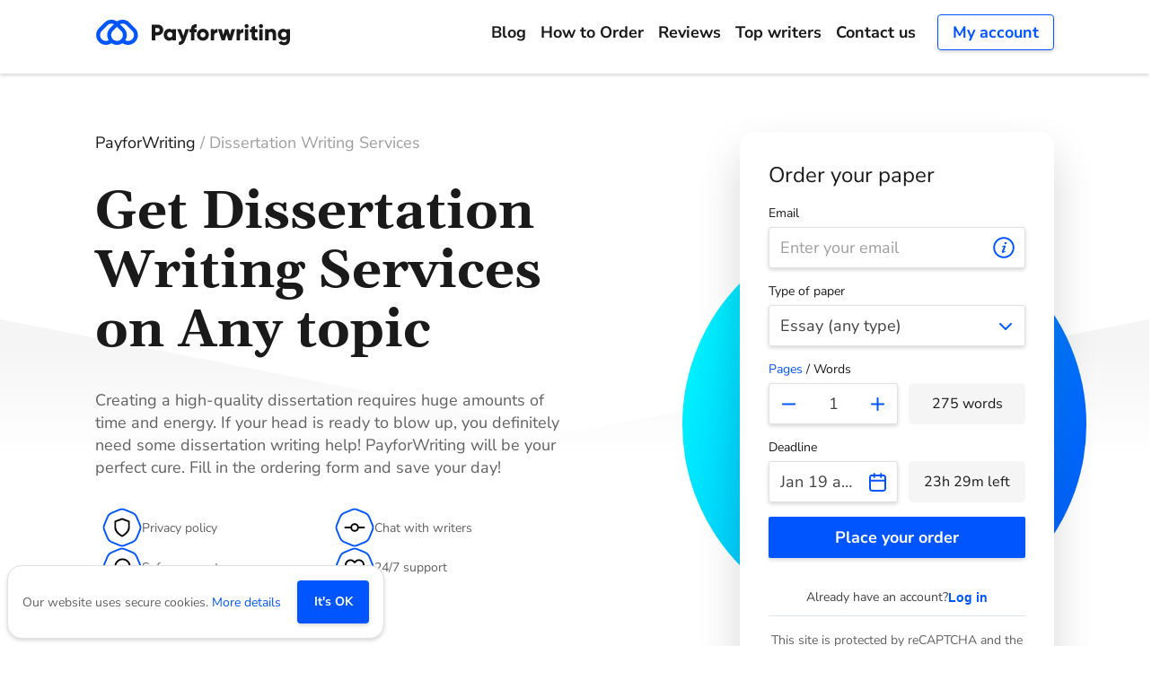

--- FILE ---
content_type: text/html; charset=utf-8
request_url: https://payforwriting.com/dissertation-writing-services/
body_size: 225083
content:
<!DOCTYPE html><html lang="en"><head><meta charSet="utf-8"/><meta http-equiv="x-ua-compatible" content="ie=edge"/><meta name="viewport" content="width=device-width, initial-scale=1, shrink-to-fit=no"/><meta name="generator" content="Gatsby 5.12.12"/><meta data-react-helmet="true" name="author" content="John Doe"/><meta data-react-helmet="true" name="copyright" content="PayforWriting.com. All Rights Reserved."/><meta data-react-helmet="true" name="publisher-email" content="john.doe@noname.com"/><meta data-react-helmet="true" name="publisher-url" content="https://payforwriting.com"/><meta data-react-helmet="true" name="description" content="We provide fast, affordable, and efficient dissertation writing services for college students worldwide. Go after better grades!"/><meta name="theme-color" content="#fff"/><style data-href="/styles.358c50ee491ef04f3067.css" data-identity="gatsby-global-css">@charset "UTF-8";@font-face{font-display:swap;font-family:Nunito Sans;font-style:normal;font-weight:400;src:url([data-uri]) format("woff2"),url(/static/nunito-sans-cyrillic-ext-400-normal-7164dc7abfc2d7a4d2f151a52d87a2c1.woff) format("woff");unicode-range:u+0460-052f,u+1c80-1c88,u+20b4,u+2de0-2dff,u+a640-a69f,u+fe2e-fe2f}@font-face{font-display:swap;font-family:Nunito Sans;font-style:normal;font-weight:400;src:url([data-uri]) format("woff2"),url([data-uri]) format("woff");unicode-range:u+0301,u+0400-045f,u+0490-0491,u+04b0-04b1,u+2116}@font-face{font-display:swap;font-family:Nunito Sans;font-style:normal;font-weight:400;src:url([data-uri]) format("woff2"),url([data-uri]) format("woff");unicode-range:u+0102-0103,u+0110-0111,u+0128-0129,u+0168-0169,u+01a0-01a1,u+01af-01b0,u+0300-0301,u+0303-0304,u+0308-0309,u+0323,u+0329,u+1ea0-1ef9,u+20ab}@font-face{font-display:swap;font-family:Nunito Sans;font-style:normal;font-weight:400;src:url(/static/nunito-sans-latin-ext-400-normal-60b956cf3b96cdde76dc0ea5b38a19ab.woff2) format("woff2"),url(/static/nunito-sans-latin-ext-400-normal-3616c6e04cfeaa7e306814826627b60d.woff) format("woff");unicode-range:u+0100-02af,u+0304,u+0308,u+0329,u+1e00-1e9f,u+1ef2-1eff,u+2020,u+20a0-20ab,u+20ad-20cf,u+2113,u+2c60-2c7f,u+a720-a7ff}@font-face{font-display:swap;font-family:Nunito Sans;font-style:normal;font-weight:400;src:url(/static/nunito-sans-latin-400-normal-df62b85d68225de7d7682f4a4bd7b908.woff2) format("woff2"),url(/static/nunito-sans-latin-400-normal-89779fe8618f6778034470853f103b5e.woff) format("woff");unicode-range:u+00??,u+0131,u+0152-0153,u+02bb-02bc,u+02c6,u+02da,u+02dc,u+0304,u+0308,u+0329,u+2000-206f,u+2074,u+20ac,u+2122,u+2191,u+2193,u+2212,u+2215,u+feff,u+fffd}@font-face{font-display:swap;font-family:Nunito Sans;font-style:normal;font-weight:700;src:url([data-uri]) format("woff2"),url(/static/nunito-sans-cyrillic-ext-700-normal-9dfd1752b18378522e95b985c014173c.woff) format("woff");unicode-range:u+0460-052f,u+1c80-1c88,u+20b4,u+2de0-2dff,u+a640-a69f,u+fe2e-fe2f}@font-face{font-display:swap;font-family:Nunito Sans;font-style:normal;font-weight:700;src:url([data-uri]) format("woff2"),url([data-uri]) format("woff");unicode-range:u+0301,u+0400-045f,u+0490-0491,u+04b0-04b1,u+2116}@font-face{font-display:swap;font-family:Nunito Sans;font-style:normal;font-weight:700;src:url([data-uri]) format("woff2"),url([data-uri]) format("woff");unicode-range:u+0102-0103,u+0110-0111,u+0128-0129,u+0168-0169,u+01a0-01a1,u+01af-01b0,u+0300-0301,u+0303-0304,u+0308-0309,u+0323,u+0329,u+1ea0-1ef9,u+20ab}@font-face{font-display:swap;font-family:Nunito Sans;font-style:normal;font-weight:700;src:url(/static/nunito-sans-latin-ext-700-normal-86a2c03639f1ac29286e65783c21d01d.woff2) format("woff2"),url(/static/nunito-sans-latin-ext-700-normal-1ba283d6d0e156d0109af3f76bfe9e43.woff) format("woff");unicode-range:u+0100-02af,u+0304,u+0308,u+0329,u+1e00-1e9f,u+1ef2-1eff,u+2020,u+20a0-20ab,u+20ad-20cf,u+2113,u+2c60-2c7f,u+a720-a7ff}@font-face{font-display:swap;font-family:Nunito Sans;font-style:normal;font-weight:700;src:url(/static/nunito-sans-latin-700-normal-b10b66301caf3f433b7d304da31584bf.woff2) format("woff2"),url(/static/nunito-sans-latin-700-normal-df9b3a6ab248f8e66cbe20151d88aab6.woff) format("woff");unicode-range:u+00??,u+0131,u+0152-0153,u+02bb-02bc,u+02c6,u+02da,u+02dc,u+0304,u+0308,u+0329,u+2000-206f,u+2074,u+20ac,u+2122,u+2191,u+2193,u+2212,u+2215,u+feff,u+fffd}@font-face{font-display:swap;font-family:Nunito Sans;font-style:normal;font-weight:900;src:url([data-uri]) format("woff2"),url(/static/nunito-sans-cyrillic-ext-900-normal-8bf6342f79fdfd713a39064d825520e3.woff) format("woff");unicode-range:u+0460-052f,u+1c80-1c88,u+20b4,u+2de0-2dff,u+a640-a69f,u+fe2e-fe2f}@font-face{font-display:swap;font-family:Nunito Sans;font-style:normal;font-weight:900;src:url([data-uri]) format("woff2"),url([data-uri]) format("woff");unicode-range:u+0301,u+0400-045f,u+0490-0491,u+04b0-04b1,u+2116}@font-face{font-display:swap;font-family:Nunito Sans;font-style:normal;font-weight:900;src:url([data-uri]) format("woff2"),url([data-uri]) format("woff");unicode-range:u+0102-0103,u+0110-0111,u+0128-0129,u+0168-0169,u+01a0-01a1,u+01af-01b0,u+0300-0301,u+0303-0304,u+0308-0309,u+0323,u+0329,u+1ea0-1ef9,u+20ab}@font-face{font-display:swap;font-family:Nunito Sans;font-style:normal;font-weight:900;src:url(/static/nunito-sans-latin-ext-900-normal-a5120a7fef7c62eaf0a719f14673d422.woff2) format("woff2"),url(/static/nunito-sans-latin-ext-900-normal-4219789187d1a9971f8696b1cafe58e8.woff) format("woff");unicode-range:u+0100-02af,u+0304,u+0308,u+0329,u+1e00-1e9f,u+1ef2-1eff,u+2020,u+20a0-20ab,u+20ad-20cf,u+2113,u+2c60-2c7f,u+a720-a7ff}@font-face{font-display:swap;font-family:Nunito Sans;font-style:normal;font-weight:900;src:url(/static/nunito-sans-latin-900-normal-487fe4434881b3922c74d206cafd17df.woff2) format("woff2"),url(/static/nunito-sans-latin-900-normal-7bea11a52e3aaf0a0ab75df7f9fdb7ed.woff) format("woff");unicode-range:u+00??,u+0131,u+0152-0153,u+02bb-02bc,u+02c6,u+02da,u+02dc,u+0304,u+0308,u+0329,u+2000-206f,u+2074,u+20ac,u+2122,u+2191,u+2193,u+2212,u+2215,u+feff,u+fffd}@font-face{font-display:swap;font-family:Gelasio;font-style:normal;font-weight:400;src:url([data-uri]) format("woff2"),url([data-uri]) format("woff");unicode-range:u+0102-0103,u+0110-0111,u+0128-0129,u+0168-0169,u+01a0-01a1,u+01af-01b0,u+0300-0301,u+0303-0304,u+0308-0309,u+0323,u+0329,u+1ea0-1ef9,u+20ab}@font-face{font-display:swap;font-family:Gelasio;font-style:normal;font-weight:400;src:url(/static/gelasio-latin-ext-400-normal-7cf13d55d334125dcf8c91ef6cd0a14c.woff2) format("woff2"),url(/static/gelasio-latin-ext-400-normal-905140cf741a777b6c7909150dd5c223.woff) format("woff");unicode-range:u+0100-02af,u+0304,u+0308,u+0329,u+1e00-1e9f,u+1ef2-1eff,u+2020,u+20a0-20ab,u+20ad-20cf,u+2113,u+2c60-2c7f,u+a720-a7ff}@font-face{font-display:swap;font-family:Gelasio;font-style:normal;font-weight:400;src:url(/static/gelasio-latin-400-normal-c6903a7189a9f1a981d612638584fd61.woff2) format("woff2"),url(/static/gelasio-latin-400-normal-838e84be5f78bc05c9458e269c189ce5.woff) format("woff");unicode-range:u+00??,u+0131,u+0152-0153,u+02bb-02bc,u+02c6,u+02da,u+02dc,u+0304,u+0308,u+0329,u+2000-206f,u+2074,u+20ac,u+2122,u+2191,u+2193,u+2212,u+2215,u+feff,u+fffd}@font-face{font-display:swap;font-family:Gelasio;font-style:normal;font-weight:700;src:url([data-uri]) format("woff2"),url([data-uri]) format("woff");unicode-range:u+0102-0103,u+0110-0111,u+0128-0129,u+0168-0169,u+01a0-01a1,u+01af-01b0,u+0300-0301,u+0303-0304,u+0308-0309,u+0323,u+0329,u+1ea0-1ef9,u+20ab}@font-face{font-display:swap;font-family:Gelasio;font-style:normal;font-weight:700;src:url(/static/gelasio-latin-ext-700-normal-06a80bbedeee94c08aa09cf9bf722851.woff2) format("woff2"),url(/static/gelasio-latin-ext-700-normal-29fa08b135dbea96fe4127fb2d12e0a3.woff) format("woff");unicode-range:u+0100-02af,u+0304,u+0308,u+0329,u+1e00-1e9f,u+1ef2-1eff,u+2020,u+20a0-20ab,u+20ad-20cf,u+2113,u+2c60-2c7f,u+a720-a7ff}@font-face{font-display:swap;font-family:Gelasio;font-style:normal;font-weight:700;src:url(/static/gelasio-latin-700-normal-c3e60d6ecdf387e5f581e2a4ba3f5535.woff2) format("woff2"),url(/static/gelasio-latin-700-normal-aca83c0fe532066006351cf90a50aa5b.woff) format("woff");unicode-range:u+00??,u+0131,u+0152-0153,u+02bb-02bc,u+02c6,u+02da,u+02dc,u+0304,u+0308,u+0329,u+2000-206f,u+2074,u+20ac,u+2122,u+2191,u+2193,u+2212,u+2215,u+feff,u+fffd}.bb-button{background-color:var(--bb-button-background);border-color:var(--bb-button-border-color);border-radius:var(--bb-button-border-radius);border-style:var(--bb-button-border-style);border-width:var(--bb-button-border-width);box-shadow:var(--bb-button-shadow);box-sizing:border-box;color:var(--bb-button-color);font-family:inherit;font-size:var(--bb-button-font-size);font-weight:var(--bb-button-font-weight);line-height:var(--bb-button-line-height);outline:none;padding:var(--bb-button-padding-top) var(--bb-button-padding-right) var(--bb-button-padding-bottom) var(--bb-button-padding-left);transition:all .3s cubic-bezier(.39,.575,.565,1);width:100%}.bb-button:hover{background-color:var(--bb-button-background--hover);border-color:var(--bb-button-border-color--hover);box-shadow:var(--bb-button-shadow--hover);color:var(--bb-button-color--hover);cursor:pointer}.bb-button:active,.bb-button:focus{background-color:var(--bb-button-background--focus);border-color:var(--bb-button-border-color--focus);box-shadow:var(--bb-button-shadow--focus);color:var(--bb-button-color--focus)}.bb-button:disabled{background-color:var(--bb-button-background--disabled);border-color:var(--bb-button-border-color--disabled);box-shadow:var(--bb-button-shadow--disabled);color:var(--bb-button-color--disabled);cursor:default}.bb-checkboxContainer{height:18px;margin-right:8px;min-width:18px;position:relative;top:2px;width:18px}.bb-checkboxInput{-webkit-appearance:none;appearance:none;background-color:transparent;border:none;height:100%;left:0;margin:0;position:absolute;top:0;width:100%}.bb-checkboxInput+.bb-checkbox{background-color:var(--bb-checkbox-background-color);border-color:var(--bb-checkbox-border-color);border-width:var(--bb-checkbox-border-width);box-shadow:var(--bb-checkbox-box-shadow)}.bb-checkboxInput:checked+.bb-checkbox,.bb-checkboxInput:checked:focus+.bb-checkbox,.bb-checkboxInput:checked:hover+.bb-checkbox{background-color:var(--bb-checkbox-background-color--checked);border-color:var(--bb-checkbox-border-color--checked);box-shadow:var(--bb-checkbox-box-shadow--checked)}.bb-checkboxInput:checked+.bb-checkbox path,.bb-checkboxInput:checked:focus+.bb-checkbox path,.bb-checkboxInput:checked:hover+.bb-checkbox path{fill:var(--bb-checkbox-icon-color)}.bb-checkboxInput:checked+.bb-checkbox svg,.bb-checkboxInput:checked:focus+.bb-checkbox svg,.bb-checkboxInput:checked:hover+.bb-checkbox svg{display:block}.bb-checkboxInput:hover{cursor:pointer}.bb-checkboxInput:hover+.bb-checkbox{background-color:var(--bb-checkbox-background-color--hover);border-color:var(--bb-checkbox-border-color--hover);border-width:var(--bb-checkbox-border-width--hover);box-shadow:var(--bb-checkbox-box-shadow--hover)}.bb-checkboxInput:checked:hover+.bb-checkbox{box-shadow:var(--bb-field-box-shadow--hover)}.bb-checkboxInput:focus+.bb-checkbox{background-color:var(--bb-checkbox-background-color--focus);border-color:var(--bb-checkbox-border-color--focus)}.bb-checkboxInput:checked:focus+.bb-checkbox,.bb-checkboxInput:focus+.bb-checkbox{box-shadow:var(--bb-field-box-shadow--focus)}.bb-checkboxInput.error+.bb-checkbox{border-color:var(--bb-error-color)}.bb-checkboxInput:focus.error+.bb-checkbox{border-color:var(--bb-error-color);box-shadow:var(--bb-field-box-shadow--focus-error)}.bb-checkbox{align-items:center;background-color:transparent;border-radius:var(--bb-checkbox-border-radius);border-style:var(--bb-checkbox-border-style);box-sizing:border-box;display:flex;height:100%;justify-content:center;width:100%}.bb-checkbox svg{display:none}.bb-dropdownContainer{position:relative}.bb-dropdownList{background-color:#fff;box-shadow:10px 10px 30px rgba(32,54,70,.1);box-sizing:border-box;opacity:0;padding:8px 0;position:absolute;right:0;top:calc(100% + 8px);transform:scale(.7,0);transform-origin:top right;transition:all .2s ease;visibility:hidden;z-index:1000}.bb-dropdownList.active{opacity:1;transform:scale(1);visibility:visible}.bb-error{background-color:var(--ewmtqdg-0);border-radius:3px;color:var(--bb-error-color);font-size:var(--bb-error-font-size);line-height:var(--bb-error-line-height);margin:var(--ewmtqdg-2);padding:var(--ewmtqdg-1);position:relative}.bb-error:before{background:inherit;content:"";display:var(--ewmtqdg-3);height:8px;left:24px;position:absolute;top:-4px;transform:rotate(45deg);width:8px}.bb-hint{align-items:center;background-color:var(--h1q4bccr-0);border-radius:var(--bb-hint-border-radius);color:var(--bb-hint-color);display:flex;justify-content:center;margin-left:12px;min-width:130px;padding:var(--bb-hint-padding-top) var(--bb-hint-padding-right) var(--bb-hint-padding-bottom) var(--bb-hint-padding-left);white-space:nowrap}.bb-hint,.bb-input{box-sizing:border-box}.bb-input{-webkit-appearance:none;appearance:none;background-color:var(--bb-field-background);border-color:var(--i1bpto9z-0);border-radius:var(--bb-field-border-radius);border-style:var(--bb-field-border-style);border-width:var(--bb-field-border-width);box-shadow:var(--bb-field-box-shadow);color:var(--bb-field-color);font-family:inherit;font-size:var(--bb-field-font-size);line-height:var(--bb-field-line-height);outline:none;overflow:hidden;padding:var(--bb-field-padding-top) var(--bb-field-padding-right) var(--bb-field-padding-bottom) var(--bb-field-padding-left);text-overflow:ellipsis;width:100%}.bb-input::-webkit-inner-spin-button,.bb-input::-webkit-outer-spin-button{-webkit-appearance:none;appearance:none}.bb-input::-ms-clear{display:none;height:0;width:0}.bb-input:hover{background-color:var(--bb-field-background--hover);border-color:var(--bb-field-border-color--hover);box-shadow:var(--bb-field-box-shadow--hover)}.bb-input:active,.bb-input:focus{background-color:var(--bb-field-background--focus);border-color:var(--i1bpto9z-1);box-shadow:var(--i1bpto9z-2)}.bb-input:disabled{background-color:var(--bb-field-background--disabled);border-color:var(--bb-field-border-color--disabled)}.bb-input:disabled,.bb-input:disabled:hover{box-shadow:var(--bb-field-box-shadow--disabled)}.bb-input:disabled:active,.bb-input:disabled:focus{background-color:var(--bb-field-background--disabled);border-color:var(--bb-field-border-color--disabled);box-shadow:var(--bb-field-box-shadow--disabled)}.bb-input::placeholder{color:var(--bb-field-placeholder)}.bb-label{color:var(--bb-label-color);display:block;font-size:var(--bb-label-font-size);padding-bottom:6px}.bb-link{align-items:center;color:var(--bb-link-color);display:inline-flex;gap:4px;line-height:normal;-webkit-text-decoration:none;text-decoration:none}.bb-link:hover{color:var(--bb-link-color--hover);cursor:pointer;-webkit-text-decoration:underline;text-decoration:underline}.bb-link svg{height:12px;width:12px}.bb-link svg path{fill:var(--bb-link-color)}.bb-strokeSvg svg{stroke:var(--bb-icon-color);display:block;outline:none}.bb-strokeSvg:focus svg,.bb-strokeSvg:hover svg{stroke:var(--bb-icon-color--hover)}.bb-strokePath svg{display:block;outline:none}.bb-strokePath path{stroke:var(--bb-icon-color)}.bb-strokePath:focus path,.bb-strokePath:hover path{stroke:var(--bb-icon-color--hover)}.bb-fillSvg svg{fill:var(--bb-icon-color);display:block;outline:none}.bb-fillSvg:focus svg,.bb-fillSvg:hover svg{fill:var(--bb-icon-color--hover)}.bb-fillPath svg{display:block;outline:none}.bb-fillPath path{fill:var(--bb-icon-color)}.bb-fillPath:focus path,.bb-fillPath:hover path{fill:var(--bb-icon-color--hover)}.bb-loader{display:flex}.bb-loader,.bb-lockContainer{align-items:center;justify-content:center}.bb-lockContainer{background-color:transparent;border:none;border-radius:0 var(--bb-field-border-radius) var(--bb-field-border-radius) 0;display:block;display:flex;height:43px;left:0;margin:0;outline:none;padding:0;pointer-events:none;position:absolute;top:50%;transform:translateY(-50%);width:43px}.bb-lockContainer path{stroke:var(--l1ssucu0-0)}.bb-logoutBtn{align-items:center;background-color:transparent;border:none;border-radius:0 var(--bb-field-border-radius) var(--bb-field-border-radius) 0;display:block;display:flex;height:43px;justify-content:center;margin:-21.5px 0 0;outline:none;padding:0;position:absolute;right:0;top:50%;width:43px}.bb-logoutBtn:hover{cursor:pointer}.bb-modalLayout{align-items:center;display:flex;justify-content:center;position:fixed}.bb-modalLayout,.bb-modalOverlay{height:100%;left:0;top:0;width:100%;z-index:999}.bb-modalOverlay{background-color:rgba(0,0,0,.25);position:absolute}.bb-modalContainer{background-color:#fff;border-radius:3px;box-shadow:10px 10px 30px rgba(32,54,70,.1);box-sizing:border-box;display:inline-block;margin:8px 16px;padding:16px;position:relative;z-index:1000}@media (min-width:1024px){.bb-modalContainer{padding:24px}}.bb-modalHeader{align-items:center;color:#424242;display:flex;font-size:20px;font-weight:700;justify-content:var(--m3ge9cv-0);line-height:26px;padding-bottom:24px}.bb-modalClose{background-color:transparent;border:none;border-radius:50%;margin-left:16px;outline:none;padding:0}.bb-modalClose:hover{cursor:pointer}.bb-rating{align-items:center;color:var(--bb-color-basic-5,#424242);display:flex;font-size:var(--bb-fz-caption,14px);font-weight:var(--bb-bestWriters-writer-rating-font-weight);line-height:var(--bb-lh-caption,21px);margin-bottom:8px}.bb-ratingBar{background:var(--bb-color-basic-3,#c1c1c1);height:2px;position:relative;width:140px}.bb-ratingIndicator{background:var(--bb-color-primary-0,#0080d1);height:2px;position:relative;width:var(--r196ssrq-0)}.bb-starWrapper{display:flex;margin-right:4px}.bb-starWrapper svg{height:var(--bb-rating-star-height);width:var(--bb-rating-star-width)}.bb-starWrapper path{fill:var(--bb-rating-star-fill);stroke:var(--bb-rating-star-stroke)}.bb-ratingMax{color:var(--bb-color-basic-5,#424242);font-size:var(--bb-fz-caption,14px);font-weight:var(--bb-bestWriters-max-rating-font-weight);line-height:var(--bb-lh-caption,21px)}.bb-row{padding-bottom:16px}.bb-selectField{background-color:var(--bb-field-background);border-radius:var(--bb-field-border-radius);position:relative;z-index:1}.bb-selectField:hover{background-color:var(--bb-field-background--hover);border-color:var(--bb-field-border-color--hover);box-shadow:var(--bb-field-box-shadow--hover)}.bb-selectField:active,.bb-selectField:focus{background-color:var(--bb-field-background--focus)}.bb-select{-webkit-appearance:none;appearance:none;background-color:hsla(0,0%,100%,0);background-image:none;border-color:var(--s4jb60u-0);border-radius:var(--bb-field-border-radius);border-style:var(--bb-field-border-style);border-width:var(--bb-field-border-width);box-sizing:border-box;color:var(--bb-field-color);font-family:inherit;font-size:var(--bb-field-font-size);line-height:var(--bb-field-line-height);outline:none;overflow:hidden;padding:var(--bb-field-padding-top) var(--bb-field-padding-right) var(--bb-field-padding-bottom) var(--bb-field-padding-left);text-overflow:ellipsis;width:100%}.bb-select,.bb-select:hover{box-shadow:var(--bb-field-box-shadow)}.bb-select:hover{border-color:var(--bb-field-border-color--hover);cursor:pointer}.bb-select:active,.bb-select:focus{border-color:var(--s4jb60u-1);box-shadow:var(--s4jb60u-2)}.bb-select:disabled,.bb-select:disabled:active,.bb-select:disabled:focus{background-color:var(--bb-field-background--disabled);border-color:var(--bb-field-border-color--disabled)}.bb-select:disabled:active,.bb-select:disabled:focus{box-shadow:var(--bb-field-box-shadow--disabled)}.bb-select::placeholder{color:var(--bb-field-placeholder)}:root{--bb-warning-background:#fff6e0;--bb-warning-border-width:1px;--bb-warning-border-style:solid;--bb-warning-border-color:#ede1bc;--bb-warning-border-radius:3px;--bb-warning-padding-top:11px;--bb-warning-padding-right:9px;--bb-warning-padding-bottom:11px;--bb-warning-padding-left:9px;--bb-warning-color:#c39a20;--bb-warning-background--hover:#fff3d6;--bb-warning-color--hover:#c39a20;--bb-warning-border-color--hover:#ede1bc;--bb-warning-font-size:14px}.bb-warning{background-color:var(--bb-warning-background);border-color:var(--bb-warning-border-color);border-radius:var(--bb-warning-border-radius);border-style:var(--bb-warning-border-style);border-width:var(--bb-warning-border-width);color:var(--bb-warning-color);font-family:inherit;font-size:var(--bb-warning-font-size);margin-top:16px;outline:none;padding:var(--bb-warning-padding-top) var(--bb-warning-padding-right) var(--bb-warning-padding-bottom) var(--bb-warning-padding-left);text-align:left}.bb-warning:hover{background-color:var(--bb-warning-background--hover);border-color:var(--bb-warning-border-color--hover);color:var(--bb-warning-color--hover);cursor:pointer}.bb-eCMMessageText{font-size:22px;font-weight:400;line-height:26px;text-align:center}.bb-eCMIconContainer{align-items:center;border:1px solid #e1e1e1;border-radius:50%;color:var(--bb-color-primary-0);display:flex;height:64px;justify-content:center;margin:0 auto 16px;width:64px}:root{--bb-global-border-radius:3px;--bb-color-basic-0:#fff;--bb-color-basic-1:#f1f5f9;--bb-color-basic-2:#e1e1e1;--bb-color-basic-3:#c1c1c1;--bb-color-basic-4:#7b7b7b;--bb-color-basic-5:#424242;--bb-color-primary-0:#0080d1;--bb-color-secondary-0:#004695;--bb-color-secondary-1:#1565c0;--bb-color-secondary-2:#8cabca;--bb-color-secondary-3:#dae6f2;--bb-color-secondary-4:#f2f7fa;--bb-color-success-0:#43a047;--bb-color-success-1:#c4e8d0;--bb-color-success-2:#e2f5e9;--bb-color-success-3:#f3f9f5;--bb-color-danger-0:#e94b51;--bb-color-danger-1:#f77e83;--bb-color-danger-2:#fac2c4;--bb-color-danger-3:#ffedee;--bb-color-warning-0:#ad8200;--bb-color-warning-1:#ffecb5;--bb-color-warning-2:#fff8e1;--bb-skeleton-bg:#f4f7fa;--bb-fz-caption:14px;--bb-lh-caption:21px;--bb-po-border:#e1e1e1;--bb-po-shadow-color:#edeff2;--bb-po-shadow-color--focus:#e5f2fa;--bb-po-border--hover:#b3d9f1;--bb-po-border--focus:#b3d9f1;--bb-bg-tooltip:#000}.bb-errorBoundaryWrapper{align-items:center;background-color:#fff;display:flex;flex-direction:column;gap:16px;justify-content:center;text-align:center}.bb-errorBoundaryWrapperSmall.bb-errorBoundaryWrapper{border:1px solid var(--bb-color-basic-2);border-radius:var(--bb-global-border-radius);flex-direction:row;gap:4px;padding:4px}.bb-errorBoundaryTitle{color:var(--bb-color-basic-5);font-size:22px;line-height:26px}.bb-errorBoundaryText{color:var(--bb-color-basic-4);font-size:14px;line-height:20px}.bb-tooltipBackground{background:var(--bb-bg-tooltip);border-radius:3px;font-size:var(--bb-fz-caption);line-height:var(--bb-lh-caption);max-width:300px;padding:12px 16px;z-index:10}.bb-tooltipBackground,.bb-tooltipBackground b,.bb-tooltipBackground li,.bb-tooltipBackground p{color:var(--bb-color-basic-0)}.bb-tooltipBackground b{display:block;margin-bottom:8px}.bb-tooltipBackground ul{line-height:18px;line-height:22px;list-style:initial;margin:0;padding:0 0 0 14px}.bb-tooltipBackground[data-popper-placement^=top]>#bb-tooltip-arrow{bottom:-4px}.bb-tooltipBackground[data-popper-placement^=bottom]>#bb-tooltip-arrow{top:-4px}.bb-tooltipBackground[data-popper-placement^=left]>#bb-tooltip-arrow{right:-4px}.bb-tooltipBackground[data-popper-placement^=right]>#bb-tooltip-arrow{left:-4px}.bb-tooltipArrow,.bb-tooltipArrow:before{height:8px;position:absolute;width:8px}.bb-tooltipArrow:before{background:var(--bb-bg-tooltip);content:"";transform:rotate(45deg)}.bb-closeOAuth2ErrorModalButton.bb-button{margin-top:16px}.bb-gdprOAuth2Label{align-items:flex-start;display:flex;margin-bottom:16px}.bb-gdprOAuth2Text{color:var(--g12nkby4-0)!important}.bb-gdprOAuth2Text:hover{cursor:pointer}.bb-gdprOAuth2Text a{color:var(--g12nkby4-1)!important;-webkit-text-decoration:var(--g12nkby4-2);text-decoration:var(--g12nkby4-2)}.bb-gdprOAuth2Text a:hover{-webkit-text-decoration:var(--g12nkby4-3);text-decoration:var(--g12nkby4-3)}.bb-socialAuthSubmitSpin{display:flex;justify-content:center}.bb-socialAuthSubmitSpin svg{fill:var(--bb-field-placeholder)}.bb-socialAuthButtonSpin{display:flex;justify-content:center}.bb-socialAuthButtonSpin svg{fill:var(--bb-icon-color)}.bb-divider{color:var(--bb-oauth-divider-color);margin:16px 0;position:relative;text-align:center}.bb-divider:after,.bb-divider:before{background-color:var(--bb-oauth-divider-background-color);content:"";display:block;height:1px;left:0;position:absolute;top:50%;width:42%}.bb-divider:after{left:auto;right:0}.bb-providerContainer{align-items:center;display:flex;gap:var(--p1hsdl6y-0);justify-content:space-between;margin-bottom:var(--p1hsdl6y-1)}.bb-providerRow{flex-grow:1}.bb-providerButton{align-items:center;background-color:var(--p1uzddkg-0);border:1px solid transparent;border-color:var(--p1uzddkg-1);border-radius:var(--bb-oauth-button-border-radius);box-sizing:border-box;color:#424242;display:flex;font-family:inherit;font-size:16px;font-weight:700;justify-content:center;padding:var(--p1uzddkg-2);width:100%}.bb-providerButton:hover{background-color:var(--bb-oauth-button-background-color-used);border-color:#ad8200;cursor:pointer}.bb-providerButtonText{display:blockr;margin-left:8px}.bb-providerUsedContainer{align-items:center;display:flex;justify-content:center;margin-top:8px}@media (max-width:375px){.bb-providerUsedContainer svg{height:16px;width:16px}}.bb-providerUsedText{color:#424242;font-size:14px;text-align:center}.bb-arrowIconGoogle{margin-right:8px;transform:var(--a1165ric-0)}.bb-arrowIconApple{margin-left:8px;transform:var(--aayl0j1-0)}.bb-usedProviderRow{min-height:45px;min-width:100%;overflow:visible;position:relative}.bb-usedProviderRow>div{-webkit-box-flex-wrap:nowrap;flex-wrap:nowrap;left:var(--u1beqokd-0);min-width:max-content;position:absolute}.bb-policyModalContent{max-width:400px}.bb-policyButtonContainer{display:flex;justify-content:center;padding-top:16px}.bb-policyButtonWrapper{min-width:50%}.bb-authTooltipContainer{box-sizing:border-box;padding-bottom:8px;padding-top:8px;visibility:hidden;z-index:-1}.bb-authTooltipContainer.active{visibility:visible;z-index:10}.bb-authTooltip{background-color:rgba(0,0,0,.82);border-radius:3px;box-sizing:border-box;color:#fff;font-size:14px;max-width:100%;padding:8px;position:relative}:root{--bb-oauth-button-background-color:transparent;--bb-oauth-button-background-color-used:#fff8e1;--bb-oauth-button-border-color-used:#ad8200;--bb-oauth-button-border-color:#8cabca;--bb-oauth-button-border-radius:28px;--bb-oauth-divider-background-color:#dae6f2;--bb-oauth-divider-color:#8cabca;--bb-error-color:#db464c;--bb-error-font-size:14px;--bb-error-line-height:21px;--bb-field-border-width:1px;--bb-field-border-style:solid;--bb-field-border-color:#8cabca;--bb-field-border-color--hover:#8cabca;--bb-field-border-color--disabled:#efefef;--bb-field-border-color--focus:#0080d1;--bb-field-border-radius:3px;--bb-field-font-size:18px;--bb-field-line-height:22px;--bb-field-background:transparent;--bb-field-background--hover:transparent;--bb-field-background--focus:transparent;--bb-field-color:#424242;--bb-field-placeholder:#7b7b7b;--bb-field-padding-top:11px;--bb-field-padding-right:45px;--bb-field-padding-bottom:11px;--bb-field-padding-left:12px;--bb-field-button-background--hover:#f3f7fa;--bb-field-box-shadow:none;--bb-field-box-shadow--disabled:none;--bb-field-box-shadow--hover:0 0 0 3px #f4f7fa;--bb-field-box-shadow--focus:0px 0px 0px 3px #e5f2fa;--bb-field-box-shadow--hover-error:0 0 0 3px #f4f7fa;--bb-field-box-shadow--focus-error:0px 0px 0px 3px #ffedee;--bb-field-background--disabled:hsla(0,0%,100%,0);--bb-select-option-text-color:#424242;--bb-select-option-text-color--hover:#0080d1;--bb-select-option-text-color--selected:#f0f0f0;--bb-select-option-background--selected:#0080d1;--bb-select-option-background--hover:#f3f7fa;--bb-select-option-background:transparent;--bb-select-menu-scrollbar-color:#0080d1;--bb-select-menu-scrollbar-background:#f0f0f0;--bb-select-menu-border-radius:3px;--bb-select-menu-border-color:#0080d1;--bb-select-menu-group-title-color:#9e9e9e;--bb-checkbox-border-style:solid;--bb-checkbox-border-radius:3px;--bb-checkbox-border-color--checked:#0080d1;--bb-checkbox-icon-color:#fff;--bb-checkbox-background-color:#fff;--bb-checkbox-background-color--hover:#fff;--bb-checkbox-background-color--focus:#fff;--bb-checkbox-background-color--checked:#0080d1;--bb-checkbox-box-shadow:none;--bb-checkbox-box-shadow--hover:none;--bb-checkbox-box-shadow--focus:none;--bb-checkbox-box-shadow--checked:none;--bb-checkbox-border-color:#8cabca;--bb-checkbox-border-color--hover:#0080d1;--bb-checkbox-border-color--focus:#0080d1;--bb-checkbox-border-width:1px;--bb-checkbox-border-width--hover:2px;--bb-button-border-width:2px;--bb-button-border-style:solid;--bb-button-border-radius:100px;--bb-button-color:#fff;--bb-button-color--hover:#fff;--bb-button-color--focus:#fff;--bb-button-color--disabled:#878787;--bb-button-padding-top:11px;--bb-button-padding-right:40px;--bb-button-padding-bottom:11px;--bb-button-padding-left:40px;--bb-button-font-size:18px;--bb-button-font-weight:bold;--bb-button-line-height:20px;--bb-button-background:#0080d1;--bb-button-background--hover:#004695;--bb-button-background--focus:#004695;--bb-button-background--disabled:#efefef;--bb-button-border-color:#0080d1;--bb-button-border-color--focus:#004695;--bb-button-border-color--hover:#004695;--bb-button-border-color--disabled:#efefef;--bb-button-shadow:none;--bb-button-shadow--hover:none;--bb-button-shadow--focus:0 0 0 3px #d0e0f2;--bb-button-shadow--disabled:none;--bb-button-spinner--disabled:#757575;--bb-writer-border-width:1px;--bb-writer-border-style:solid;--bb-writer-border-color:#8cabca;--bb-writer-border-radius:3px;--bb-writer-padding-top:8px;--bb-writer-padding-right:8px;--bb-writer-padding-bottom:8px;--bb-writer-padding-left:8px;--bb-writer-background:transparent;--bb-writer-close-background-hover:#f3f7fa;--bb-writer-color:#424242;--bb-writer-name-color:#0080d1;--bb-label-color:#5e5e5e;--bb-label-color--active:#1565c0;--bb-label-font-size:14px;--bb-link-color:#0080d1;--bb-link-color--hover:#0080d1;--bb-datepicker-header-background:#f3f7fa;--bb-datepicker--selected:#027ac6;--bb-datepicker-confirm-background:#027ac6;--bb-datepicker-confirm-color:#fff;--bb-datepicker-confirm-font-size:14px;--bb-datepicker-confirm-font-weight:bold;--bb-datepicker-confirm-background--hover:#004695;--bb-hint-background:#f3f7fa;--bb-hint-border-radius:5px;--bb-hint-padding-top:0;--bb-hint-padding-right:12px;--bb-hint-padding-bottom:0;--bb-hint-padding-left:12px;--bb-hint-color:#424242;--bb-icon-color:#8cabca;--bb-icon-color--hover:#027ac6;--bb-recaptcha-color:#c1c1c1;--bb-recaptcha-font-size:14px;--bb-recaptcha-line-height:21px;--bb-recaptcha-link-color:#8cabca;--bb-recaptcha-link-color--hover:#027ac6;--bb-rating-star-width:16px;--bb-rating-star-height:16px;--bb-rating-star-stroke:#f2cb52;--bb-rating-star-fill:#f2cb52;--bb-rating-star-stroke-negative:#e94b51;--bb-rating-star-fill-negative:#e94b51;--bb-fz-body:18px;--bb-lh-body:29px;--bb-fz-body-mobile:16px;--bb-fz-title:22px;--bb-fz-title-mobile:20px;--bb-lh-title:31px;--bb-lh-title-mobile:26px}.bb-modal-open{overflow:hidden}@keyframes pulse{0%{opacity:1}50%{opacity:.4}to{opacity:1}}.bb-gdprTextAuth{color:var(--gu8ls5s-0)!important}.bb-gdprTextAuth:hover{cursor:pointer}.bb-gdprTextAuth a{color:var(--gu8ls5s-1)!important;-webkit-text-decoration:var(--gu8ls5s-2);text-decoration:var(--gu8ls5s-2)}.bb-gdprTextAuth a:hover{-webkit-text-decoration:var(--gu8ls5s-3);text-decoration:var(--gu8ls5s-3)}.bb-loginField>input:not(input:disabled):active+div path,.bb-loginField>input:not(input:disabled):focus+div path,.bb-loginField>input:not(input:disabled):hover+div path{fill:var(--bb-icon-color--hover)}.bb-loginSuccessCheckmarkContainerWritingAuth{align-items:center;display:flex;position:absolute;right:var(--bb-field-padding-left);top:50%;transform:translateY(-50%);-webkit-user-select:none;user-select:none}.bb-loginSuccessCheckmarkContainerWritingAuth svg{pointer-events:none}.bb-mailIconContainerAuth{align-items:center;background-color:transparent;border:none;border-radius:0 var(--bb-field-border-radius) var(--bb-field-border-radius) 0;display:block;display:flex;height:43px;justify-content:center;left:0;margin:0;outline:none;padding:0;pointer-events:none;position:absolute;top:50%;transform:translateY(-50%);width:43px}.bb-mailIconContainerAuth path{fill:var(--m10sae3q-0)}.bb-passwordField>input:active+div path,.bb-passwordField>input:focus+div path,.bb-passwordField>input:hover+div path{stroke:var(--bb-icon-color--hover)}.bb-passwordFieldDisabled{position:relative}.bb-toggleVisibility{border-radius:0 var(--bb-field-border-radius) var(--bb-field-border-radius) 0}.bb-toggleVisibility svg{stroke:var(--bb-icon-color)}.bb-toggleVisibility:focus svg{stroke:var(--bb-icon-color--hover)}.bb-forgotContainer{align-items:center;display:flex;justify-content:space-between;padding-top:16px}.bb-stayContainer{align-items:flex-start;display:flex}.bb-stayText{color:var(--bb-field-color)}.bb-stayText:hover{cursor:pointer}.bb-passwordBoldLink{font-weight:700}.bb-changeAccountText{align-items:flex-start;color:#9e9e9e;display:flex;margin-top:16px}.bb-authForm{width:100%}.bb-submitSpinner{display:flex;justify-content:center}.bb-submitSpinner svg{fill:var(--bb-field-placeholder)}.bb-authLinks{align-items:center;border-top:1px solid #efefef;display:flex;gap:12px;justify-content:center;margin-top:24px;padding-bottom:8px;padding-top:24px}.bb-noAccountText{color:var(--bb-field-color)}.bb-registrationBoldLink{font-weight:700}.bb-accountModalContainer{max-width:320px}.bb-accountContainer{display:inline-block}.bb-accountButtonContainer{align-items:center;background-color:var(--bb-account-background-color);border-color:var(--bb-account-border-color);border-radius:var(--bb-account-border-radius);border-style:solid;border-width:var(--bb-account-border-width);box-shadow:var(--bb-account-box-shadow);color:var(--bb-account-text-color);display:flex;max-width:200px;min-width:172px;outline:none;padding:4px 8px 4px 4px}.bb-accountButtonContainer:hover{background-color:var(--bb-account-background-color--hover);border-color:var(--bb-account-border-color--hover);border-width:var(--bb-account-border-width--hover);box-shadow:var(--bb-account-box-shadow--hover);color:var(--bb-account-text-color--hover);cursor:pointer}.bb-accountButtonContainer:hover path{stroke:var(--bb-account-icon-color--hover)}.bb-accountButtonContainer:active,.bb-accountButtonContainer:focus{background-color:var(--bb-account-background-color--focus);border-color:var(--bb-account-border-color--focus);border-width:var(--bb-account-border-width--focus);box-shadow:var(--bb-account-box-shadow--focus);color:var(--bb-account-text-color--focus);cursor:pointer}@media (max-width:600px){.bb-accountButtonContainer{min-width:auto}}.bb-accountButtonImage,.bb-accountButtonPlugImage{border-radius:50%;display:block;height:32px;margin-right:8px;width:32px}.bb-accountButtonPlugImage{background-color:#f4f7fa}.bb-accountButtonName{font-size:16px;font-weight:700;line-height:20px;max-width:130px;overflow:hidden;padding-right:8px;text-overflow:ellipsis;white-space:nowrap}@media (max-width:600px){.bb-accountButtonName{display:none}}.bb-accountDropdownArrow{margin-left:auto;transform:var(--aqn5i8k-0);transition:transform .2s ease}.bb-accountList{min-width:200px}.bb-accountLink{background-color:var(--bb-account-link-background-color);color:var(--bb-account-link-color);display:block;font-size:16px;line-height:24px;padding:10px 12px 10px 38px;-webkit-text-decoration:none;text-decoration:none}.bb-accountLink:hover{background-color:var(--bb-account-link-background-color--hover);cursor:pointer}.bb-accountLinkWithIcon{align-items:center;background-color:var(--bb-account-link-background-color);border-bottom:1px solid #efefef;color:var(--bb-account-link-color);display:flex;font-size:16px;font-weight:700;line-height:24px;padding:10px 12px;-webkit-text-decoration:none;text-decoration:none}.bb-accountLinkWithIcon:hover{background-color:var(--bb-account-link-background-color--hover);cursor:pointer}.bb-accountLinkWithIcon svg{margin-right:8px}.bb-accountLinkWithIcon path{fill:var(--bb-account-link-color)}.bb-accountEmptyButton{background-color:transparent;background-color:var(--bb-account-empty-background-color);border-color:var(--bb-account-empty-border-color);border-radius:var(--bb-account-border-radius);border-style:solid;border-width:var(--bb-account-border-width);box-shadow:var(--bb-account-box-shadow);color:var(--bb-account-empty-text-color);display:flex;font-family:inherit;font-size:16px;font-weight:700;outline:none;padding:10.5px 42px;-webkit-text-decoration:none;text-decoration:none}.bb-accountEmptyButton:hover{background-color:var(--bb-account-empty-background-color--hover);border-color:var(--bb-account-border-color--hover);border-width:var(--bb-account-border-width--hover);box-shadow:var(--bb-account-box-shadow--hover);color:var(--bb-account-empty-text-color--hover);cursor:pointer}.bb-accountEmptyButton:active,.bb-accountEmptyButton:focus{background-color:var(--bb-account-empty-background-color--focus);border-color:var(--bb-account-border-color--focus);border-width:var(--bb-account-border-width--focus);box-shadow:var(--bb-account-box-shadow--focus);color:var(--bb-account-empty-text-color--focus);cursor:pointer}@media (max-width:600px){.bb-accountEmptyButton{padding:4px}}.bb-accountEmptyLink{background-color:transparent;border:2px solid #027ac6;border-radius:100px;color:#027ac6;display:flex;font-family:inherit;font-size:16px;font-weight:700;outline:none;padding:10.5px 42px;-webkit-text-decoration:none;text-decoration:none}.bb-accountEmptyLink:hover{background-color:#027ac6;color:#fff;cursor:pointer}@media (max-width:600px){.bb-accountEmptyLink{padding:4px}}.bb-accountEmptyButtonIcon{display:none}@media (max-width:600px){.bb-accountEmptyButtonIcon{display:block}.bb-accountEmptyButtonIcon:hover path{fill:#fff}}.bb-accountEmptyButtonText{display:block}@media (max-width:600px){.bb-accountEmptyButtonText{display:none}}:root{--bb-account-empty-border-color:#0080d1;--bb-account-empty-text-color:#0080d1;--bb-account-empty-text-color--hover:#fff;--bb-account-empty-text-color--focus:#fff;--bb-account-empty-background-color:transparent;--bb-account-empty-background-color--hover:#0080d1;--bb-account-empty-background-color--focus:#0080d1;--bb-account-border-width:2px;--bb-account-border-width--hover:2px;--bb-account-border-radius:100px;--bb-account-border-color:#8cabca;--bb-account-border-color--hover:#0080d1;--bb-account-background-color:transparent;--bb-account-background-color--hover:transparent;--bb-account-border-color--focus:#0080d1;--bb-account-border-width--focus:2px;--bb-account-background-color--focus:transparent;--bb-account-text-color:#424242;--bb-account-text-color--hover:#424242;--bb-account-text-color--focus:#424242;--bb-account-link-color:#027ac6;--bb-account-link-background-color:#fff;--bb-account-link-background-color--hover:rgba(0,0,0,.04);--bb-account-icon-color--hover:#8cabca;--bb-account-box-shadow:none;--bb-account-box-shadow--hover:none;--bb-account-box-shadow--focus:none}.bb-ctaContainer{display:inline-block}.bb-arrowWrapper{transform:var(--a194sk9j-0);transition:transform .2s cubic-bezier(.165,.84,.44,1)}.bb-arrowWrapper .bb-fillPath>svg>path{fill:var(--a194sk9j-1)}.bb-arrowWrapper .bb-strokePath>svg>path{stroke:var(--a194sk9j-1)}.bb-chevronWrapper{transform:var(--c1quxxr8-0);transition:transform .2s cubic-bezier(.165,.84,.44,1)}.bb-chevronWrapper path{stroke:var(--bb-color-primary-0,#0080d1)}.bb-selectWrapper{width:100%}.bb-selectWrapper[data-error=true] div[class*=control]{border-color:var(--bb-error-color)}.bb-selectWrapper[data-error=true] div[class*=control]:active,.bb-selectWrapper[data-error=true] div[class*=control][class*=is-focused]{border-color:var(--bb-error-color);box-shadow:var(--bb-field-box-shadow--focus-error)}.bb-latestOrderCard{background:var(--bb-color-basic-0);border:1px solid #dae6f2;border-radius:3px;color:var(--bb-field-color);margin-bottom:16px;padding:24px;transition:box-shadow .3s ease}@media (max-width:1025px){.bb-latestOrderCard{padding:16px}}.bb-mobileHeader{margin-bottom:8px}@media (min-width:1025px){.bb-mobileHeader{display:none}}.bb-latestOrdersDesktopInfo{display:none}@media (min-width:1025px){.bb-latestOrdersDesktopInfo{display:block}}.bb-latestOrdersMobileInfo{display:flex;justify-content:space-between;margin-bottom:8px}@media (min-width:1025px){.bb-latestOrdersMobileInfo{display:none}}.bb-latestOrderHeader{display:flex;flex-direction:column;justify-content:space-between;margin-bottom:8px}@media (min-width:1025px){.bb-latestOrderHeader{flex-direction:row}}.bb-latestOrderTitle{font-size:var(--bb-fz-title-mobile);font-weight:400;line-height:var(--bb-lh-title-mobile);margin:0}@media (min-width:1025px){.bb-latestOrderTitle{font-size:var(--bb-fz-title);line-height:var(--bb-lh-title)}}.bb-latestOrderTitleHidden{align-items:center;display:flex;justify-content:space-between}.bb-latestOrderTitleHidden h3{color:var(--bb-color-basic-4);font-size:22px;font-style:italic;font-weight:400;margin:0 16px 0 0}.bb-latestOrderTitleHidden svg{cursor:help}.bb-latestOrderFinishDate,.bb-latestOrderFinishDateDesktop{color:var(--bb-color-basic-4);font-size:var(--bb-fz-caption);line-height:var(--bb-lh-caption)}.bb-latestOrderFinishDateDesktop{display:none}@media (min-width:1025px){.bb-latestOrderFinishDateDesktop{display:inline}}.bb-latestOrderDetails{display:flex;flex-direction:column;justify-content:space-between}@media (min-width:1025px){.bb-latestOrderDetails{border-bottom:1px solid #f1f5f9;flex-direction:row;margin-bottom:16px;padding-bottom:16px}}.bb-latestOrderContent{display:flex;flex-direction:column}@media (min-width:1025px){.bb-latestOrderContent{flex-direction:row}}.bb-latestOrderInfo{-webkit-box-flex-wrap:wrap;align-items:center;display:flex;flex-wrap:wrap}.bb-latestOrderInfoItem{border-right:1px solid #e1e1e1;color:var(--bb-color-basic-4);display:inline;font-size:14px;line-height:20px;margin-right:8px;padding-right:8px}.bb-latestOrderInfoItem:last-of-type{border-right:none}@media (max-width:1025px){.bb-latestOrderInfoItem{border-right:none;display:block;padding-right:0}}.bb-latestOrderWriterProfile{align-items:center;background:var(--bb-color-basic-1);border:1px solid #f1f5f9;border-radius:3px;box-sizing:border-box;color:inherit;display:flex;margin-bottom:16px;padding:16px;-webkit-text-decoration:none;text-decoration:none;transition:all .3s ease-in-out}.bb-latestOrderWriterProfile:hover{box-shadow:0 5px 4px rgba(32,54,70,.15);-webkit-text-decoration:none;text-decoration:none}.bb-latestOrderWriterProfile:hover .bb-latestOrderWriterName{color:var(--bb-color-primary-0)}@media (min-width:1025px){.bb-latestOrderWriterProfile{flex:1 1;justify-content:center;margin-bottom:0;margin-right:24px;max-width:200px;min-width:200px;padding:12px}}.bb-latestOrderWriterProfileWrapper{align-items:center;display:flex;flex-grow:1}@media (min-width:1025px){.bb-latestOrderWriterProfileWrapper{flex-direction:column}}.bb-latestOrderOnlineStatus{height:-moz-fit-content;height:fit-content;margin-right:16px;position:relative}@media (min-width:1025px){.bb-latestOrderOnlineStatus{margin-right:0}}.bb-latestOrderOnlineStatus:before{border-radius:50%;bottom:2px;bottom:var(--ligctvc-1);content:"";height:12px;position:absolute;right:var(--ligctvc-0);width:12px}.bb-latestOrderOnlineStatus.away:before,.bb-latestOrderOnlineStatus.online:before{background:radial-gradient(#43a047 4px,#fff 0)}.bb-latestOrderOnlineStatus.offline:before{background:radial-gradient(#f44336 4px,#fff 0)}.bb-latestOrderWriterAvatar{border-radius:var(--l4irgg8-0);height:62px;width:62px}@media (min-width:1025px){.bb-latestOrderWriterAvatar{height:48px;width:48px}}.bb-latestOrderWriterName{color:var(--bb-color-basic-5);font-size:var(--bb-fz-caption);font-weight:700;line-height:18px;margin-bottom:4px;margin-top:8px;overflow:hidden;text-align:left;text-overflow:ellipsis;transition:all .3s ease-in-out;white-space:nowrap}@media (min-width:1025px){.bb-latestOrderWriterName{text-align:center}}.bb-latestOrderWriterOrdersQty{color:var(--bb-color-basic-4);font-size:var(--bb-fz-caption);font-weight:400}.bb-latestOrderWriterRating{align-items:var(--lv4hbmk-0);display:flex;flex-direction:var(--lv4hbmk-2);font-size:var(--bb-fz-caption);gap:4px;margin-bottom:var(--lv4hbmk-1)}@media (max-width:375px){.bb-latestOrderWriterRating{align-items:flex-start;flex-direction:column}}@media (min-width:1025px){.bb-latestOrderWriterRating{align-items:center;justify-content:space-between}}.bb-latestOrderWriterRatingIndicator{background:#c1c1c1;height:2px;position:relative;width:140px}@media (min-width:1025px){.bb-latestOrderWriterRatingIndicator{width:168px}}.bb-latestOrderWriterRatingProgress{background:var(--bb-color-primary-0);height:2px;position:relative;width:var(--l12nhvdg-0)}@media (min-width:1025px){.bb-latestOrderWriterRatingProgress{width:var(--l12nhvdg-1)}}.bb-latestOrderRating{align-items:center;display:flex;font-size:14px;font-weight:700}.bb-latestOrderRatingDesktop{align-items:center;display:none;font-size:14px;font-weight:700;line-height:21px}@media (min-width:1025px){.bb-latestOrderRatingDesktop{display:flex}}.bb-latestOrderRatingMax{color:var(--bb-color-basic-5);font-weight:400}.bb-latestOrderFeedback{width:100%}.bb-latestOrderCaption{color:var(--bb-color-basic-4);font-size:14px;line-height:21px}.bb-latestOrderComment{font-size:16px;margin:8px 0}@media (min-width:1025px){.bb-latestOrderComment{font-size:18px}}.bb-latestOrdersDescriptorsContainer{display:flex}@media (min-width:1025px){.bb-latestOrdersDescriptorsContainer{align-items:center}}.bb-latestOrdersDescriptorsContainer svg{margin-right:4px;min-width:14px}.bb-latestOrderDescriptor{color:var(--bb-color-basic-4);font-size:var(--bb-latest-descriptor-font-size);line-height:var(--bb-latest-descriptor-line-height);padding:0 8px;position:relative}.bb-latestOrderDescriptor:before{content:".";font-size:18px;position:absolute;right:0;top:-4px}.bb-latestOrderDescriptor:last-of-type:before{content:""}.bb-latestOrderWriterItem{align-items:center;display:flex}.bb-latestOrdersEmptyImg{display:block;margin:0 auto;max-width:275px;width:100%}.bb-latestOrdersEmptyList{color:var(--bb-color-basic-4);font-family:inherit;font-size:var(--bb-fz-caption);line-height:var(--bb-lh-caption);margin:0 auto 32px;max-width:380px;text-align:center}.bb-latestOrdersEmptyTitle{color:var(--bb-color-basic-5);font-size:22px;font-weight:300;line-height:32px;margin-bottom:8px}.bb-latestOrdersEmptyText{margin-bottom:16px}.bb-latestOrdersStarWrapper{line-height:14px}.bb-latestOrdersStarWrapper svg{height:var(--bb-rating-star-height);margin-right:4px;width:var(--bb-rating-star-width)}.bb-latestOrdersStarWrapper path{fill:var(--l1ef279h-0);stroke:var(--l1ef279h-1)}.bb-skeleton{border-radius:var(--sdhfyg9-1);flex-shrink:0;height:var(--sdhfyg9-2);max-width:var(--sdhfyg9-0);width:100%}.bb-skeleton,.bb-skeletonBase{animation:pulse 1.5s ease-in-out .5s infinite;background-color:var(--bb-skeleton-bg)}.bb-skeletonBase{border-radius:var(--bb-global-border-radius);margin:0;padding:0}:root{--bb-latest-descriptor-font-size:14px;--bb-latest-descriptor-line-height:16px;--bb-latest-label-font-size:12px;--bb-latest-label-line-height:16px}.bb-latestOrdersButton{background-color:var(--bb-button-background);border-color:var(--bb-button-border-color);border-radius:var(--bb-button-border-radius);border-style:var(--bb-button-border-style);border-width:var(--bb-button-border-width);box-shadow:var(--bb-button-shadow);box-sizing:border-box;color:var(--bb-button-color);display:block;font-family:inherit;font-size:var(--bb-button-font-size);font-weight:var(--bb-button-font-weight);line-height:var(--bb-button-line-height);margin:0 auto;outline:none;padding:var(--bb-button-padding-top) var(--bb-button-padding-right) var(--bb-button-padding-bottom) var(--bb-button-padding-left);width:-moz-fit-content;width:fit-content}.bb-latestOrdersButton:hover{background-color:var(--bb-button-background--hover);border-color:var(--bb-button-border-color--hover);box-shadow:var(--bb-button-shadow--hover);color:var(--bb-button-color--hover);cursor:pointer}.bb-latestOrdersButton:active,.bb-latestOrdersButton:focus{background-color:var(--bb-button-background--focus);border-color:var(--bb-button-border-color--focus);box-shadow:var(--bb-button-shadow--focus);color:var(--bb-button-color--focus)}.bb-latestOrdersButton:disabled{background-color:var(--bb-button-background--disabled);border-color:var(--bb-button-border-color--disabled);box-shadow:var(--bb-button-shadow--disabled);color:var(--bb-button-color--disabled);cursor:default}.bb-latestOrdersFiltersContainer{align-items:center;display:grid;gap:16px;grid-template-columns:1fr;margin-bottom:24px}@media (min-width:767px){.bb-latestOrdersFiltersContainer{gap:24px;grid-template-columns:repeat(3,1fr)}}@media (min-width:1200px){.bb-latestOrdersFiltersContainer{grid-template-columns:repeat(3,1fr) max-content}}.bb-disabledContainer{max-width:356px;width:100%}.bb-disabledTitle{border-bottom:1px solid #dae6f2;color:#424242;font-size:26px;font-weight:700;line-height:32px;margin-bottom:24px;padding-bottom:24px}.bb-disabledText{color:#424242;font-size:22px;font-weight:400;line-height:32px;margin:0;padding-bottom:32px}.bb-disabledLogout{background:transparent;border:none;color:var(--bb-link-color);display:inline;font-family:inherit;font-size:inherit;margin:0;outline:none;padding:0}.bb-disabledLogout:hover{color:var(--bb-link-color--hover);cursor:pointer;-webkit-text-decoration:underline;text-decoration:underline}.react-datepicker__month-read-view--down-arrow,.react-datepicker__month-year-read-view--down-arrow,.react-datepicker__navigation-icon:before,.react-datepicker__year-read-view--down-arrow{border-color:#ccc;border-style:solid;border-width:3px 3px 0 0;content:"";display:block;height:9px;position:absolute;top:6px;width:9px}.react-datepicker-wrapper{border:0;display:inline-block;padding:0}.react-datepicker{background-color:#fff;border:1px solid #aeaeae;border-radius:.3rem;color:#000;display:inline-block;font-family:Helvetica Neue,helvetica,arial,sans-serif;font-size:.8rem;line-height:normal;position:relative}.react-datepicker--time-only .react-datepicker__time-container{border-left:0}.react-datepicker--time-only .react-datepicker__time,.react-datepicker--time-only .react-datepicker__time-box{border-bottom-left-radius:.3rem;border-bottom-right-radius:.3rem}.react-datepicker-popper{line-height:0;z-index:1}.react-datepicker-popper .react-datepicker__triangle{stroke:#aeaeae}.react-datepicker-popper[data-placement^=bottom] .react-datepicker__triangle{fill:#f0f0f0;color:#f0f0f0}.react-datepicker-popper[data-placement^=top] .react-datepicker__triangle{fill:#fff;color:#fff}.react-datepicker__header{background-color:#f0f0f0;border-bottom:1px solid #aeaeae;border-top-left-radius:.3rem;padding:8px 0;position:relative;text-align:center}.react-datepicker__header--time{padding-bottom:8px;padding-left:5px;padding-right:5px}.react-datepicker__header--time:not(.react-datepicker__header--time--only){border-top-left-radius:0}.react-datepicker__header:not(.react-datepicker__header--has-time-select){border-top-right-radius:.3rem}.react-datepicker__month-dropdown-container--scroll,.react-datepicker__month-dropdown-container--select,.react-datepicker__month-year-dropdown-container--scroll,.react-datepicker__month-year-dropdown-container--select,.react-datepicker__year-dropdown-container--scroll,.react-datepicker__year-dropdown-container--select{display:inline-block;margin:0 15px}.react-datepicker-time__header,.react-datepicker-year-header,.react-datepicker__current-month{color:#000;font-size:.944rem;font-weight:700;margin-top:0}h2.react-datepicker__current-month{margin:0;padding:0}.react-datepicker-time__header{overflow:hidden;text-overflow:ellipsis;white-space:nowrap}.react-datepicker__navigation{align-items:center;background:none;border:none;cursor:pointer;display:flex;height:32px;justify-content:center;overflow:hidden;padding:0;position:absolute;text-align:center;text-indent:-999em;top:2px;width:32px;z-index:1}.react-datepicker__navigation--previous{left:2px}.react-datepicker__navigation--next{right:2px}.react-datepicker__navigation--next--with-time:not(.react-datepicker__navigation--next--with-today-button){right:85px}.react-datepicker__navigation--years{display:block;margin-left:auto;margin-right:auto;position:relative;top:0}.react-datepicker__navigation--years-previous{top:4px}.react-datepicker__navigation--years-upcoming{top:-4px}.react-datepicker__navigation:hover :before{border-color:#a6a6a6}.react-datepicker__navigation-icon{font-size:20px;position:relative;top:-1px;width:0}.react-datepicker__navigation-icon--next{left:-2px}.react-datepicker__navigation-icon--next:before{left:-7px;transform:rotate(45deg)}.react-datepicker__navigation-icon--previous{right:-2px}.react-datepicker__navigation-icon--previous:before{right:-7px;transform:rotate(225deg)}.react-datepicker__month-container{float:left}.react-datepicker__year{margin:.4rem;text-align:center}.react-datepicker__year-wrapper{display:flex;flex-wrap:wrap;max-width:180px}.react-datepicker__year .react-datepicker__year-text{display:inline-block;margin:2px;width:4rem}.react-datepicker__month{margin:.4rem;text-align:center}.react-datepicker__month .react-datepicker__month-text,.react-datepicker__month .react-datepicker__quarter-text{display:inline-block;margin:2px;width:4rem}.react-datepicker__input-time-container{clear:both;float:left;margin:5px 0 10px 15px;text-align:left;width:100%}.react-datepicker__input-time-container .react-datepicker-time__caption,.react-datepicker__input-time-container .react-datepicker-time__input-container{display:inline-block}.react-datepicker__input-time-container .react-datepicker-time__input-container .react-datepicker-time__input{display:inline-block;margin-left:10px}.react-datepicker__input-time-container .react-datepicker-time__input-container .react-datepicker-time__input input{width:auto}.react-datepicker__input-time-container .react-datepicker-time__input-container .react-datepicker-time__input input[type=time]::-webkit-inner-spin-button,.react-datepicker__input-time-container .react-datepicker-time__input-container .react-datepicker-time__input input[type=time]::-webkit-outer-spin-button{-webkit-appearance:none;margin:0}.react-datepicker__input-time-container .react-datepicker-time__input-container .react-datepicker-time__input input[type=time]{-moz-appearance:textfield}.react-datepicker__input-time-container .react-datepicker-time__input-container .react-datepicker-time__delimiter{display:inline-block;margin-left:5px}.react-datepicker__time-container{border-left:1px solid #aeaeae;float:right;width:85px}.react-datepicker__time-container--with-today-button{border:1px solid #aeaeae;border-radius:.3rem;display:inline;position:absolute;right:-87px;top:0}.react-datepicker__time-container .react-datepicker__time{background:#fff;border-bottom-right-radius:.3rem;position:relative}.react-datepicker__time-container .react-datepicker__time .react-datepicker__time-box{border-bottom-right-radius:.3rem;margin:0 auto;overflow-x:hidden;text-align:center;width:85px}.react-datepicker__time-container .react-datepicker__time .react-datepicker__time-box ul.react-datepicker__time-list{box-sizing:content-box;height:calc(195px + .85rem);list-style:none;margin:0;overflow-y:scroll;padding-left:0;padding-right:0;width:100%}.react-datepicker__time-container .react-datepicker__time .react-datepicker__time-box ul.react-datepicker__time-list li.react-datepicker__time-list-item{height:30px;padding:5px 10px;white-space:nowrap}.react-datepicker__time-container .react-datepicker__time .react-datepicker__time-box ul.react-datepicker__time-list li.react-datepicker__time-list-item:hover{background-color:#f0f0f0;cursor:pointer}.react-datepicker__time-container .react-datepicker__time .react-datepicker__time-box ul.react-datepicker__time-list li.react-datepicker__time-list-item--selected{background-color:#216ba5;color:#fff;font-weight:700}.react-datepicker__time-container .react-datepicker__time .react-datepicker__time-box ul.react-datepicker__time-list li.react-datepicker__time-list-item--selected:hover{background-color:#216ba5}.react-datepicker__time-container .react-datepicker__time .react-datepicker__time-box ul.react-datepicker__time-list li.react-datepicker__time-list-item--disabled{color:#ccc}.react-datepicker__time-container .react-datepicker__time .react-datepicker__time-box ul.react-datepicker__time-list li.react-datepicker__time-list-item--disabled:hover{background-color:transparent;cursor:default}.react-datepicker__week-number{color:#ccc;display:inline-block;line-height:1.7rem;margin:.166rem;text-align:center;width:1.7rem}.react-datepicker__week-number.react-datepicker__week-number--clickable{cursor:pointer}.react-datepicker__week-number.react-datepicker__week-number--clickable:not(.react-datepicker__week-number--selected,.react-datepicker__week-number--keyboard-selected):hover{background-color:#f0f0f0;border-radius:.3rem}.react-datepicker__week-number--selected{background-color:#216ba5;border-radius:.3rem;color:#fff}.react-datepicker__week-number--selected:hover{background-color:#1d5d90}.react-datepicker__week-number--keyboard-selected{background-color:#2a87d0;border-radius:.3rem;color:#fff}.react-datepicker__week-number--keyboard-selected:hover{background-color:#1d5d90}.react-datepicker__day-names{margin-bottom:-8px;white-space:nowrap}.react-datepicker__week{white-space:nowrap}.react-datepicker__day,.react-datepicker__day-name,.react-datepicker__time-name{color:#000;display:inline-block;line-height:1.7rem;margin:.166rem;text-align:center;width:1.7rem}.react-datepicker__day,.react-datepicker__month-text,.react-datepicker__quarter-text,.react-datepicker__year-text{cursor:pointer}.react-datepicker__day:not([aria-disabled=true]):hover,.react-datepicker__month-text:not([aria-disabled=true]):hover,.react-datepicker__quarter-text:not([aria-disabled=true]):hover,.react-datepicker__year-text:not([aria-disabled=true]):hover{background-color:#f0f0f0;border-radius:.3rem}.react-datepicker__day--today,.react-datepicker__month-text--today,.react-datepicker__quarter-text--today,.react-datepicker__year-text--today{font-weight:700}.react-datepicker__day--highlighted,.react-datepicker__month-text--highlighted,.react-datepicker__quarter-text--highlighted,.react-datepicker__year-text--highlighted{background-color:#3dcc4a;border-radius:.3rem;color:#fff}.react-datepicker__day--highlighted:not([aria-disabled=true]):hover,.react-datepicker__month-text--highlighted:not([aria-disabled=true]):hover,.react-datepicker__quarter-text--highlighted:not([aria-disabled=true]):hover,.react-datepicker__year-text--highlighted:not([aria-disabled=true]):hover{background-color:#32be3f}.react-datepicker__day--highlighted-custom-1,.react-datepicker__month-text--highlighted-custom-1,.react-datepicker__quarter-text--highlighted-custom-1,.react-datepicker__year-text--highlighted-custom-1{color:#f0f}.react-datepicker__day--highlighted-custom-2,.react-datepicker__month-text--highlighted-custom-2,.react-datepicker__quarter-text--highlighted-custom-2,.react-datepicker__year-text--highlighted-custom-2{color:green}.react-datepicker__day--holidays,.react-datepicker__month-text--holidays,.react-datepicker__quarter-text--holidays,.react-datepicker__year-text--holidays{background-color:#ff6803;border-radius:.3rem;color:#fff;position:relative}.react-datepicker__day--holidays .overlay,.react-datepicker__month-text--holidays .overlay,.react-datepicker__quarter-text--holidays .overlay,.react-datepicker__year-text--holidays .overlay{background-color:#333;border-radius:4px;bottom:100%;color:#fff;left:50%;opacity:0;padding:4px;position:absolute;transform:translateX(-50%);transition:visibility 0s,opacity .3s ease-in-out;visibility:hidden;white-space:nowrap}.react-datepicker__day--holidays:not([aria-disabled=true]):hover,.react-datepicker__month-text--holidays:not([aria-disabled=true]):hover,.react-datepicker__quarter-text--holidays:not([aria-disabled=true]):hover,.react-datepicker__year-text--holidays:not([aria-disabled=true]):hover{background-color:#cf5300}.react-datepicker__day--holidays:hover .overlay,.react-datepicker__month-text--holidays:hover .overlay,.react-datepicker__quarter-text--holidays:hover .overlay,.react-datepicker__year-text--holidays:hover .overlay{opacity:1;visibility:visible}.react-datepicker__day--in-range,.react-datepicker__day--in-selecting-range,.react-datepicker__day--selected,.react-datepicker__month-text--in-range,.react-datepicker__month-text--in-selecting-range,.react-datepicker__month-text--selected,.react-datepicker__quarter-text--in-range,.react-datepicker__quarter-text--in-selecting-range,.react-datepicker__quarter-text--selected,.react-datepicker__year-text--in-range,.react-datepicker__year-text--in-selecting-range,.react-datepicker__year-text--selected{background-color:#216ba5;border-radius:.3rem;color:#fff}.react-datepicker__day--in-range:not([aria-disabled=true]):hover,.react-datepicker__day--in-selecting-range:not([aria-disabled=true]):hover,.react-datepicker__day--selected:not([aria-disabled=true]):hover,.react-datepicker__month-text--in-range:not([aria-disabled=true]):hover,.react-datepicker__month-text--in-selecting-range:not([aria-disabled=true]):hover,.react-datepicker__month-text--selected:not([aria-disabled=true]):hover,.react-datepicker__quarter-text--in-range:not([aria-disabled=true]):hover,.react-datepicker__quarter-text--in-selecting-range:not([aria-disabled=true]):hover,.react-datepicker__quarter-text--selected:not([aria-disabled=true]):hover,.react-datepicker__year-text--in-range:not([aria-disabled=true]):hover,.react-datepicker__year-text--in-selecting-range:not([aria-disabled=true]):hover,.react-datepicker__year-text--selected:not([aria-disabled=true]):hover{background-color:#1d5d90}.react-datepicker__day--keyboard-selected,.react-datepicker__month-text--keyboard-selected,.react-datepicker__quarter-text--keyboard-selected,.react-datepicker__year-text--keyboard-selected{background-color:#bad9f1;border-radius:.3rem;color:#000}.react-datepicker__day--keyboard-selected:not([aria-disabled=true]):hover,.react-datepicker__month-text--keyboard-selected:not([aria-disabled=true]):hover,.react-datepicker__quarter-text--keyboard-selected:not([aria-disabled=true]):hover,.react-datepicker__year-text--keyboard-selected:not([aria-disabled=true]):hover{background-color:#1d5d90}.react-datepicker__day--in-selecting-range:not(.react-datepicker__day--in-range,.react-datepicker__month-text--in-range,.react-datepicker__quarter-text--in-range,.react-datepicker__year-text--in-range),.react-datepicker__month-text--in-selecting-range:not(.react-datepicker__day--in-range,.react-datepicker__month-text--in-range,.react-datepicker__quarter-text--in-range,.react-datepicker__year-text--in-range),.react-datepicker__quarter-text--in-selecting-range:not(.react-datepicker__day--in-range,.react-datepicker__month-text--in-range,.react-datepicker__quarter-text--in-range,.react-datepicker__year-text--in-range),.react-datepicker__year-text--in-selecting-range:not(.react-datepicker__day--in-range,.react-datepicker__month-text--in-range,.react-datepicker__quarter-text--in-range,.react-datepicker__year-text--in-range){background-color:rgba(33,107,165,.5)}.react-datepicker__month--selecting-range .react-datepicker__day--in-range:not(.react-datepicker__day--in-selecting-range,.react-datepicker__month-text--in-selecting-range,.react-datepicker__quarter-text--in-selecting-range,.react-datepicker__year-text--in-selecting-range),.react-datepicker__month--selecting-range .react-datepicker__month-text--in-range:not(.react-datepicker__day--in-selecting-range,.react-datepicker__month-text--in-selecting-range,.react-datepicker__quarter-text--in-selecting-range,.react-datepicker__year-text--in-selecting-range),.react-datepicker__month--selecting-range .react-datepicker__quarter-text--in-range:not(.react-datepicker__day--in-selecting-range,.react-datepicker__month-text--in-selecting-range,.react-datepicker__quarter-text--in-selecting-range,.react-datepicker__year-text--in-selecting-range),.react-datepicker__month--selecting-range .react-datepicker__year-text--in-range:not(.react-datepicker__day--in-selecting-range,.react-datepicker__month-text--in-selecting-range,.react-datepicker__quarter-text--in-selecting-range,.react-datepicker__year-text--in-selecting-range),.react-datepicker__year--selecting-range .react-datepicker__day--in-range:not(.react-datepicker__day--in-selecting-range,.react-datepicker__month-text--in-selecting-range,.react-datepicker__quarter-text--in-selecting-range,.react-datepicker__year-text--in-selecting-range),.react-datepicker__year--selecting-range .react-datepicker__month-text--in-range:not(.react-datepicker__day--in-selecting-range,.react-datepicker__month-text--in-selecting-range,.react-datepicker__quarter-text--in-selecting-range,.react-datepicker__year-text--in-selecting-range),.react-datepicker__year--selecting-range .react-datepicker__quarter-text--in-range:not(.react-datepicker__day--in-selecting-range,.react-datepicker__month-text--in-selecting-range,.react-datepicker__quarter-text--in-selecting-range,.react-datepicker__year-text--in-selecting-range),.react-datepicker__year--selecting-range .react-datepicker__year-text--in-range:not(.react-datepicker__day--in-selecting-range,.react-datepicker__month-text--in-selecting-range,.react-datepicker__quarter-text--in-selecting-range,.react-datepicker__year-text--in-selecting-range){background-color:#f0f0f0;color:#000}.react-datepicker__day--disabled,.react-datepicker__month-text--disabled,.react-datepicker__quarter-text--disabled,.react-datepicker__year-text--disabled{color:#ccc;cursor:default}.react-datepicker__day--disabled .overlay,.react-datepicker__month-text--disabled .overlay,.react-datepicker__quarter-text--disabled .overlay,.react-datepicker__year-text--disabled .overlay{background-color:#333;border-radius:4px;bottom:70%;color:#fff;left:50%;opacity:0;padding:4px;position:absolute;transform:translateX(-50%);transition:visibility 0s,opacity .3s ease-in-out;visibility:hidden;white-space:nowrap}.react-datepicker__input-container{display:inline-block;position:relative;width:100%}.react-datepicker__input-container .react-datepicker__calendar-icon{box-sizing:content-box;padding:.5rem;position:absolute}.react-datepicker__view-calendar-icon input{padding:6px 10px 5px 25px}.react-datepicker__month-read-view,.react-datepicker__month-year-read-view,.react-datepicker__year-read-view{border:1px solid transparent;border-radius:.3rem;position:relative}.react-datepicker__month-read-view:hover,.react-datepicker__month-year-read-view:hover,.react-datepicker__year-read-view:hover{cursor:pointer}.react-datepicker__month-read-view:hover .react-datepicker__month-read-view--down-arrow,.react-datepicker__month-read-view:hover .react-datepicker__year-read-view--down-arrow,.react-datepicker__month-year-read-view:hover .react-datepicker__month-read-view--down-arrow,.react-datepicker__month-year-read-view:hover .react-datepicker__year-read-view--down-arrow,.react-datepicker__year-read-view:hover .react-datepicker__month-read-view--down-arrow,.react-datepicker__year-read-view:hover .react-datepicker__year-read-view--down-arrow{border-top-color:#b3b3b3}.react-datepicker__month-read-view--down-arrow,.react-datepicker__month-year-read-view--down-arrow,.react-datepicker__year-read-view--down-arrow{right:-16px;top:0;transform:rotate(135deg)}.react-datepicker__month-dropdown,.react-datepicker__month-year-dropdown,.react-datepicker__year-dropdown{background-color:#f0f0f0;border:1px solid #aeaeae;border-radius:.3rem;left:25%;position:absolute;text-align:center;top:30px;width:50%;z-index:1}.react-datepicker__month-dropdown:hover,.react-datepicker__month-year-dropdown:hover,.react-datepicker__year-dropdown:hover{cursor:pointer}.react-datepicker__month-dropdown--scrollable,.react-datepicker__month-year-dropdown--scrollable,.react-datepicker__year-dropdown--scrollable{height:150px;overflow-y:scroll}.react-datepicker__month-option,.react-datepicker__month-year-option,.react-datepicker__year-option{display:block;line-height:20px;margin-left:auto;margin-right:auto;width:100%}.react-datepicker__month-option:first-of-type,.react-datepicker__month-year-option:first-of-type,.react-datepicker__year-option:first-of-type{border-top-left-radius:.3rem;border-top-right-radius:.3rem}.react-datepicker__month-option:last-of-type,.react-datepicker__month-year-option:last-of-type,.react-datepicker__year-option:last-of-type{border-bottom-left-radius:.3rem;border-bottom-right-radius:.3rem;-webkit-user-select:none;user-select:none}.react-datepicker__month-option:hover,.react-datepicker__month-year-option:hover,.react-datepicker__year-option:hover{background-color:#ccc}.react-datepicker__month-option:hover .react-datepicker__navigation--years-upcoming,.react-datepicker__month-year-option:hover .react-datepicker__navigation--years-upcoming,.react-datepicker__year-option:hover .react-datepicker__navigation--years-upcoming{border-bottom-color:#b3b3b3}.react-datepicker__month-option:hover .react-datepicker__navigation--years-previous,.react-datepicker__month-year-option:hover .react-datepicker__navigation--years-previous,.react-datepicker__year-option:hover .react-datepicker__navigation--years-previous{border-top-color:#b3b3b3}.react-datepicker__month-option--selected,.react-datepicker__month-year-option--selected,.react-datepicker__year-option--selected{left:15px;position:absolute}.react-datepicker__close-icon{background-color:transparent;border:0;cursor:pointer;display:table-cell;height:100%;outline:0;padding:0 6px 0 0;position:absolute;right:0;top:0;vertical-align:middle}.react-datepicker__close-icon:after{background-color:#216ba5;border-radius:50%;color:#fff;content:"×";cursor:pointer;display:table-cell;font-size:12px;height:16px;line-height:1;padding:2px;text-align:center;vertical-align:middle;width:16px}.react-datepicker__close-icon--disabled{cursor:default}.react-datepicker__close-icon--disabled:after{background-color:#ccc;cursor:default}.react-datepicker__today-button{background:#f0f0f0;border-top:1px solid #aeaeae;clear:left;cursor:pointer;font-weight:700;padding:5px 0;text-align:center}.react-datepicker__portal{align-items:center;background-color:rgba(0,0,0,.8);display:flex;height:100vh;justify-content:center;left:0;position:fixed;top:0;width:100vw;z-index:2147483647}.react-datepicker__portal .react-datepicker__day,.react-datepicker__portal .react-datepicker__day-name,.react-datepicker__portal .react-datepicker__time-name{line-height:3rem;width:3rem}@media (max-height:550px),(max-width:400px){.react-datepicker__portal .react-datepicker__day,.react-datepicker__portal .react-datepicker__day-name,.react-datepicker__portal .react-datepicker__time-name{line-height:2rem;width:2rem}}.react-datepicker__portal .react-datepicker-time__header,.react-datepicker__portal .react-datepicker__current-month{font-size:1.44rem}.react-datepicker__children-container{height:auto;margin:.4rem;padding-left:.2rem;padding-right:.2rem;width:13.8rem}.react-datepicker__aria-live{border:0;-webkit-clip-path:circle(0);clip-path:circle(0);height:1px;margin:-1px;overflow:hidden;padding:0;position:absolute;white-space:nowrap;width:1px}.react-datepicker__calendar-icon{height:1em;vertical-align:-.125em;width:1em}.bb-deadlineRow{align-items:stretch;display:flex;justify-content:space-between}.bb-deadlineField{position:relative}.bb-deadlineField input:hover{cursor:pointer}.bb-deadlineField .react-datepicker-popper{z-index:2}.bb-deadlineField .react-datepicker{-webkit-box-flex-wrap:wrap;background-color:#fff;border:none;border-radius:4px;box-shadow:0 8px 16px rgba(66,66,66,.2);display:flex;flex-wrap:wrap;width:320px}.bb-deadlineField .react-datepicker__month-container,.bb-deadlineField .react-datepicker__time-container{box-sizing:border-box;float:none}.bb-deadlineField .react-datepicker__time-container{border-color:#dde6ef}.bb-deadlineField .react-datepicker__month-container{max-width:235px}.bb-deadlineField .react-datepicker__triangle{display:none}.bb-deadlineField .react-datepicker__header{background-color:var(--bb-datepicker-header-background);border-color:#dde6ef}.bb-deadlineField .react-datepicker__header--time{padding-bottom:32px}.bb-deadlineField .react-datepicker__time-list-item{align-items:center;display:flex}.bb-deadlineField .react-datepicker__time-list-item:after,.bb-deadlineField .react-datepicker__time-list-item:before{content:none}.bb-deadlineField .react-datepicker__day{outline:none}.bb-deadlineField .react-datepicker__day--selected,.bb-deadlineField .react-datepicker__time-list-item--selected{background-color:var(--bb-datepicker--selected)!important}.bb-deadlineField .react-datepicker__day--outside-month{background-color:transparent!important;color:inherit}.bb-deadlineField .react-datepicker__day--keyboard-selected{background-color:transparent;box-shadow:0 0 0 2px var(--bb-datepicker--selected);color:inherit}.bb-deadlineField .react-datepicker__time-box{width:auto!important}.bb-deadlineField .react-datepicker__day--disabled{color:#ccc}.bb-deadlineConfirm{background-color:var(--bb-datepicker-confirm-background);border:none;border-radius:0 0 4px 4px;color:var(--bb-datepicker-confirm-color);font-size:var(--bb-datepicker-confirm-font-size);font-weight:var(--bb-datepicker-confirm-font-weight);padding-bottom:12px;padding-top:12px;width:100%}.bb-deadlineConfirm:hover{background-color:var(--bb-datepicker-confirm-background--hover);cursor:pointer}.bb-deadlineCalendar{align-items:center;border-radius:0 3px 3px 0;display:flex;height:45px;justify-content:center;margin-top:-22.5px;pointer-events:none;position:absolute;right:0;top:50%;width:45px}.bb-gdprText{color:var(--g1mswtgv-0)!important}.bb-gdprText:hover{cursor:pointer}.bb-gdprText a{color:var(--g1mswtgv-1)!important;-webkit-text-decoration:var(--g1mswtgv-2);text-decoration:var(--g1mswtgv-2)}.bb-gdprText a:hover{color:var(--g1mswtgv-3)!important;-webkit-text-decoration:var(--g1mswtgv-4);text-decoration:var(--g1mswtgv-4)}.bb-iconContainer{align-items:center;display:flex;position:absolute;right:var(--bb-field-padding-left);top:50%;transform:translateY(-50%);-webkit-user-select:none;user-select:none}.bb-iconContainer svg{outline:none;pointer-events:none}.bb-iconContainer:hover{cursor:help}.bb-iconContainer:focus svg path,.bb-iconContainer:hover svg path{fill:var(--bb-icon-color--hover)}.bb-styledHint{align-items:center;background-color:var(--bb-hint-background);border:3px solid transparent;border-radius:var(--bb-hint-border-radius);box-sizing:border-box;color:var(--bb-hint-color);display:flex;justify-content:center;margin-left:12px;min-width:130px;padding:var(--bb-hint-padding-top) var(--bb-hint-padding-right) var(--bb-hint-padding-bottom) var(--bb-hint-padding-left);transition:color .1s,border .1s;-webkit-user-select:none;user-select:none;white-space:nowrap}.bb-styledHint:hover{color:var(--bb-color-primary-0);cursor:pointer}.bb-styledHint:active,.bb-styledHint:focus{border:3px solid var(--bb-color-secondary-3)}.bb-pagesRow{align-items:stretch;display:flex;justify-content:space-between}.bb-pagesField{position:relative}.bb-pagesField button:nth-of-type(2){border-radius:0 var(--bb-field-border-radius) var(--bb-field-border-radius) 0;left:auto;right:var(--bb-field-border-width)}.bb-pagesField input{box-sizing:border-box;padding-left:44px;padding-right:44px;text-align:center}.bb-pagesButton{align-items:center;background-color:transparent;border:none;border-radius:var(--bb-field-border-radius) 0 0 var(--bb-field-border-radius);display:flex;height:43px;justify-content:center;left:var(--bb-field-border-width);margin:-21.5px 0 0;outline:none;padding:0;position:absolute;top:50%;width:43px}.bb-pagesButton:hover{background-color:var(--bb-field-button-background--hover);cursor:pointer}.bb-selectChevron{background-color:transparent;height:45px;justify-content:center;margin-top:-22.5px;position:absolute;right:0;top:50%;width:45px;z-index:-1}.bb-loading,.bb-selectChevron{align-items:center;display:flex}.bb-loading{background-color:var(--bb-field-background);border-color:var(--bb-field-border-color);border-radius:var(--bb-field-border-radius);border-style:var(--bb-field-border-style);border-width:var(--bb-field-border-width);box-sizing:border-box;color:var(--bb-field-placeholder);font-size:var(--bb-field-font-size);justify-content:space-between;padding:var(--bb-field-padding-top) var(--bb-field-padding-right) var(--bb-field-padding-bottom) var(--bb-field-padding-left);position:relative;width:100%}.bb-loading svg{fill:var(--bb-icon-color)}.bb-highlightedLink{color:var(--h1rxzeu9-0)}.bb-highlightedLink:hover{cursor:var(--h1rxzeu9-1)}.bb-titleField{align-items:flex-start;display:flex}.bb-titleClose{align-items:center;background-color:transparent;border:none;border-radius:50%;box-sizing:border-box;display:flex;justify-content:center;margin:0 0 0 4px;padding:3px}.bb-titleClose:hover{background-color:#f3f7fa;cursor:pointer}.bb-titleContainer{align-items:center;-webkit-appearance:none;appearance:none;background-color:var(--bb-field-background);border-color:var(--bb-field-border-color);border-radius:var(--bb-field-border-radius);border-style:var(--bb-field-border-style);border-width:var(--bb-field-border-width);box-shadow:var(--bb-field-box-shadow);box-sizing:border-box;color:var(--bb-field-color);font-family:inherit;font-size:var(--bb-field-font-size);line-height:var(--bb-field-line-height);outline:none;padding:var(--bb-field-padding-top) var(--bb-field-padding-right) var(--bb-field-padding-bottom) var(--bb-field-padding-left);width:100%}.bb-wordsRow{align-items:stretch;display:flex;justify-content:space-between}.bb-wordsField{position:relative}.bb-wordsField button:nth-of-type(2){border-radius:0 var(--bb-field-border-radius) var(--bb-field-border-radius) 0;left:auto;right:var(--bb-field-border-width)}.bb-wordsField input{box-sizing:border-box;padding-left:44px;padding-right:44px;text-align:center}.bb-wordsButton{align-items:center;background-color:transparent;border:none;border-radius:var(--bb-field-border-radius) 0 0 var(--bb-field-border-radius);display:flex;height:43px;justify-content:center;left:var(--bb-field-border-width);margin:-21.5px 0 0;outline:none;padding:0;position:absolute;top:50%;width:43px}.bb-wordsButton:hover{background-color:var(--bb-field-button-background--hover);cursor:pointer}.bb-writerField{align-items:flex-start;display:flex}.bb-writerClose{align-items:center;background-color:transparent;border:none;border-radius:50%;box-sizing:border-box;display:flex;justify-content:center;margin:0 0 0 4px;padding:3px}.bb-writerClose:hover{background-color:#f3f7fa;cursor:pointer}.bb-writerContainer{align-items:center;background-color:var(--bb-writer-background);border-color:var(--bb-writer-border-color);border-radius:var(--bb-writer-border-radius);border-style:var(--bb-writer-border-style);border-width:var(--bb-writer-border-width);box-sizing:border-box;display:flex;padding:var(--bb-writer-padding-top) var(--bb-writer-padding-right) var(--bb-writer-padding-bottom) var(--bb-writer-padding-left);width:100%}.bb-writerAvatar{border-radius:50%;display:block;margin-right:8px;min-width:40px}.bb-writerInfo{color:var(--bb-writer-color);display:flex;font-size:14px;justify-content:space-between;line-height:22px;width:100%}.bb-writerName{color:var(--bb-writer-name-color);font-size:12px;font-weight:700;max-width:88px;overflow:hidden;text-overflow:ellipsis}.bb-writerRating{align-items:center;display:flex;font-size:12px;font-weight:700}.bb-writerStat{font-size:12px}.bb-writerSkeleton{align-items:center;border-color:#efefef;border-radius:var(--bb-writer-border-radius);border-style:solid;border-width:var(--bb-writer-border-width);box-sizing:border-box;display:flex;overflow:hidden;padding:var(--bb-writer-padding-top) var(--bb-writer-padding-right) var(--bb-writer-padding-bottom) var(--bb-writer-padding-left);position:relative;width:100%}.bb-writerSkeleton:before{animation:skeleton-load-bb-writerSkeleton 1s cubic-bezier(.4,0,.2,1) infinite;background:linear-gradient(90deg,transparent,#fff 50%,transparent);content:"";display:block;height:100%;position:absolute;width:120px}@keyframes skeleton-load-bb-writerSkeleton{0%{left:-150px}to{left:100%}}.bb-writerSkeletonAvatar{background-color:#efefef;border-radius:50%;height:40px;margin-right:8px;min-width:40px;width:40px}.bb-writerSkeletonInfo{width:100%}.bb-writerSkeletonLine{background-color:#efefef;height:14px;margin:5px 0;min-width:100%;width:100%}.bb-orderForm{font-size:16px;line-height:normal;margin:0 auto;max-width:356px;width:100%}.bb-orderFields{opacity:var(--oq6ctu5-0);position:relative}.bb-infoBadge{align-items:center;background:#f1f5f9;border-radius:3px;gap:8px;line-height:20px;padding:8px}.bb-alreadyHaveAccount,.bb-infoBadge{color:#424242;display:flex;font-size:14px;justify-content:center}.bb-alreadyHaveAccount{gap:4px;line-height:24px;margin-top:16px}.bb-loginButton{background:none;border:none;color:var(--bb-link-color);cursor:pointer;font-size:14px;font-weight:600;line-height:24px;padding:0}.bb-loginButton:hover{color:var(--bb-link-color--hover)}.bb-signedInBadge{align-items:center;background:#f1f5f9;border-radius:3px;color:#424242;display:flex;font-size:14px;gap:8px;line-height:20px;margin-bottom:16px;padding:8px}.bb-selectChevronOFAssignment{align-items:center;background-color:transparent;display:flex;height:45px;justify-content:center;position:absolute;right:0;top:50%;transform:translateY(-50%);width:45px;z-index:-1}.bb-loadingOFAssignment{align-items:center;background-color:var(--bb-field-background);border-color:var(--bb-field-border-color);border-radius:var(--bb-field-border-radius);border-style:var(--bb-field-border-style);border-width:var(--bb-field-border-width);box-sizing:border-box;color:var(--bb-field-placeholder);display:flex;font-size:var(--bb-field-font-size);justify-content:space-between;padding:var(--bb-field-padding-top) var(--bb-field-padding-right) var(--bb-field-padding-bottom) var(--bb-field-padding-left);position:relative;width:100%}.bb-loadingOFAssignment svg{fill:var(--bb-icon-color)}.bb-gdprLabelAssignment{align-items:flex-start;display:flex;line-height:24px;margin-bottom:8px}.bb-gdprTextAssignment{color:var(--gjeqcdm-0)!important}.bb-gdprTextAssignment:hover{cursor:pointer}.bb-gdprTextAssignment a{color:var(--gjeqcdm-1)!important;-webkit-text-decoration:var(--gjeqcdm-2);text-decoration:var(--gjeqcdm-2)}.bb-gdprTextAssignment a:hover{color:var(--gjeqcdm-3)!important;-webkit-text-decoration:var(--gjeqcdm-4);text-decoration:var(--gjeqcdm-4)}.bb-loginFieldAssignment{position:relative}.bb-loginFieldAssignment>input:not(input:disabled):active+div path,.bb-loginFieldAssignment>input:not(input:disabled):focus+div path,.bb-loginFieldAssignment>input:not(input:disabled):hover+div path{fill:var(--bb-icon-color--hover)}.bb-iconContainerAssignment{align-items:center;display:flex;position:absolute;right:var(--bb-field-padding-left);top:50%;transform:translateY(-50%);-webkit-user-select:none;user-select:none}.bb-iconContainerAssignment svg{pointer-events:none}.bb-iconContainerAssignment svg path{outline:none}.bb-iconContainerAssignment:hover{cursor:help}.bb-iconContainerAssignment:focus svg path,.bb-iconContainerAssignment:hover svg path{fill:var(--bb-icon-color--hover)}.bb-loginContainerAssignment{display:flex;flex-direction:column;min-width:200px}.bb-mailIconContainerOrderAssignment{align-items:center;background-color:transparent;border:none;border-radius:0 var(--bb-field-border-radius) var(--bb-field-border-radius) 0;display:block;display:flex;height:43px;justify-content:center;left:0;margin:0;outline:none;padding:0;pointer-events:none;position:absolute;top:50%;transform:translateY(-50%);width:43px}.bb-mailIconContainerOrderAssignment path{fill:var(--m114j2or-0)}.bb-recaptchaHintAssignment{color:var(--bb-recaptcha-color);font-size:var(--bb-recaptcha-font-size);justify-self:flex-start;line-height:var(--bb-recaptcha-line-height);margin-top:8px;text-align:center}.bb-recaptchaHintAssignment a{color:var(--bb-recaptcha-link-color)}.bb-recaptchaHintAssignment a:hover{color:var(--bb-recaptcha-link-color--hover)}.bb-writerFieldAssignment{align-items:flex-start;display:flex;max-width:var(--w1tx3d69-0);min-width:260px}.bb-writerCloseAssignment{align-items:center;background-color:transparent;border:none;border-radius:50%;box-sizing:border-box;display:flex;justify-content:center;margin:0 0 0 4px;padding:3px}.bb-writerCloseAssignment:hover{background-color:var(--bb-writer-close-background-hover);cursor:pointer}.bb-writerContainerAssignment{align-items:center;background-color:var(--bb-writer-background);border-color:var(--bb-writer-border-color);border-radius:var(--bb-writer-border-radius);border-style:var(--bb-writer-border-style);border-width:var(--bb-writer-border-width);box-sizing:border-box;display:flex;padding:var(--bb-writer-padding-top) var(--bb-writer-padding-right) var(--bb-writer-padding-bottom) var(--bb-writer-padding-left);width:100%}.bb-writerAvatarAssignment{border-radius:50%;display:block;margin-right:8px;min-width:40px}.bb-writerInfoAssignment{color:var(--bb-writer-color);display:flex;font-size:14px;justify-content:space-between;line-height:22px;width:100%}.bb-writerNameAssignment{color:var(--bb-writer-name-color);font-size:14px;font-weight:700;max-width:88px;overflow:hidden;text-overflow:ellipsis;white-space:nowrap}.bb-writerRatingAssignment{align-items:center;display:flex;font-size:14x;font-weight:700}.bb-writerStatAssignment{font-size:14px}.bb-writerSkeletonAssignment{align-items:center;border-color:#efefef;border-radius:var(--bb-writer-border-radius);border-style:solid;border-width:var(--bb-writer-border-width);box-sizing:border-box;display:flex;overflow:hidden;padding:var(--bb-writer-padding-top) var(--bb-writer-padding-right) var(--bb-writer-padding-bottom) var(--bb-writer-padding-left);position:relative;width:100%}.bb-writerSkeletonAssignment:before{animation:skeleton-load-bb-writerSkeletonAssignment 1s cubic-bezier(.4,0,.2,1) infinite;background:linear-gradient(90deg,transparent,#fff 50%,transparent);content:"";display:block;height:100%;position:absolute;width:120px}@keyframes skeleton-load-bb-writerSkeletonAssignment{0%{left:-150px}to{left:100%}}.bb-writerSkeletonAvatarAssignment{background-color:#efefef;border-radius:50%;height:40px;margin-right:8px;min-width:40px;width:40px}.bb-writerSkeletonInfoAssignment{width:100%}.bb-writerSkeletonLineAssignment{background-color:#efefef;height:14px;margin:5px 0;min-width:100%;width:100%}.bb-orderFormAssignment{display:flex;flex-direction:var(--o7szh5z-1);font-size:16px;gap:var(--o7szh5z-2);line-height:normal;max-width:var(--o7szh5z-0);width:100%}.bb-orderFieldsAssignment{display:flex;flex:1 1;flex-direction:column;opacity:var(--o11omytp-0);position:relative}.bb-rowFlex{display:flex;flex:1 1;flex-direction:row;gap:16px;padding-bottom:16px}.bb-rowFlex>*{flex:1 1}.bb-rowFlex>button{-webkit-box-flex-wrap:nowrap;flex:0.5 1;flex-wrap:nowrap;max-height:46px;white-space:nowrap}.bb-subWriterContainerAssignment{position:relative}.bb-subWriterContainerAssignment div[class*=writerField]{bottom:0;left:0;margin-right:-32px;position:absolute;right:0;transform:translateY(calc(100% + 16px))}.bb-writerSpacerAssignment{height:62px;margin-top:16px;width:100%}:root{--bb-reviews-background:#fff;--bb-reviews-color:#424242;--bb-reviews-color-secondary:#424242;--bb-reviews-date-color:#7b7b7b;--bb-reviews-dots--inactive:#e3e3e3;--bb-reviews-writer-color:#000;--bb-reviews-writer-background:#f4f7fa;--bb-reviews-comment-font-size:14px;--bb-reviews-descriptor-font-size:12px;--bb-reviews-descriptor-line-height:16px;--bb-reviews-descriptor-color:#7b7b7b;--bb-reviews-label-font-size:12px;--bb-reviews-label-line-height:16px;--bb-reviews-label-color:#7b7b7b}.slick-list,.slick-slider{display:block;position:relative}.slick-list:focus{outline:none}.slick-track{display:block;margin-left:auto;margin-right:auto;position:relative}.slick-loading .slick-slide,.slick-loading .slick-track{visibility:hidden}.bb-testimonialsContainer{position:relative}.bb-testimonialsContainer .slick-slider{padding-bottom:17px;position:relative}.bb-testimonialsContainer .slick-arrow{bottom:0;position:absolute;z-index:1}.bb-testimonialsContainer .slick-dots{align-items:center;display:flex!important;justify-content:center;margin:22px 0 0;padding:0}.bb-testimonialsContainer .slick-dots li{display:block;list-style-type:none;margin:0 2px}.bb-testimonialsContainer .slick-dots li button{background-color:var(--bb-reviews-dots--inactive);border:none;border-radius:50%;display:block;font-size:0;height:8px;margin:0;padding:0;width:8px}.bb-testimonialsContainer .slick-dots li button:hover{cursor:pointer}.bb-testimonialsContainer .slick-dots li.slick-active button{background-color:var(--bb-icon-color)}.bb-testimonialsContainer .slick-slide{height:auto}.bb-testimonialSlide{padding:16px 8px}.bb-testimonialContainer{background-color:var(--bb-reviews-background);box-shadow:0 5px 4px rgba(32,54,70,.15);box-sizing:border-box;transition:box-shadow .2s ease}.bb-testimonialContainer:hover{box-shadow:0 4px 12px rgba(32,54,70,.16)}.bb-testimonialCustomerInfo{align-items:center;display:flex;justify-content:space-between;padding:24px 24px 16px}.bb-testimonialCustomerRating{color:var(--bb-reviews-color);font-weight:700;margin-left:6px}.bb-testimonialCustomerRatingContainer{align-items:center;color:var(--bb-reviews-color-secondary);display:flex;font-size:14px;line-height:20px}.bb-testimonialCustomerDate{color:var(--bb-reviews-date-color);font-size:14px}.bb-testimonialCustomerComment{color:var(--bb-reviews-color);font-size:var(--bb-reviews-comment-font-size);line-height:21px;margin-bottom:8px;padding:0 24px}.bb-testimonialWriter{align-items:center;background-color:var(--bb-reviews-writer-background);display:flex;padding:22px 24px 24px;-webkit-text-decoration:none;text-decoration:none}.bb-testimonialWriter .bb-linkArrow{display:none}.bb-testimonialWriter:hover .bb-linkArrow{display:block}.bb-testimonialWriterNameWrapper{align-items:center;display:flex;gap:4px}.bb-testimonialWriterName{color:var(--bb-reviews-writer-color);font-weight:700;max-width:var(--t120hf9w-0);white-space:nowrap}.bb-testimonialWriterCompleted,.bb-testimonialWriterName{font-size:14px;line-height:21px;overflow:hidden;text-overflow:ellipsis}.bb-testimonialWriterCompleted{color:var(--bb-reviews-color-secondary);max-width:160px}.bb-testimonialWriterAvatarContainer{align-items:center;background-color:#fff;border-radius:50%;display:flex;height:42px;justify-content:center;margin-right:12px;min-width:42px;position:relative;width:42px}.bb-testimonialWriterAvatar{border-radius:50%;display:block}.bb-testimonialWriterStatus{background-color:transparent;border:2px solid var(--bb-reviews-writer-background);border-radius:50%;bottom:-2px;box-sizing:border-box;height:13px;min-width:13px;position:absolute;right:-2px;width:13px}.bb-testimonialWriterStatus[data-status=online]{background-color:#43a047}.bb-testimonialWriterStatus[data-status=offline]{background-color:transparent;border-color:transparent}.bb-testimonialWriterStatus[data-status=away]{background-color:#ed8226}.bb-descriptorsContainer{display:flex;padding:0 24px 16px}.bb-descriptorsList{-webkit-box-flex-wrap:wrap;align-items:center;display:flex;flex-wrap:wrap}.bb-descriptor{color:var(--bb-reviews-descriptor-color);font-size:var(--bb-reviews-descriptor-font-size);line-height:var(--bb-reviews-descriptor-line-height);padding:0 8px;position:relative}.bb-descriptor:before{content:".";left:0;position:absolute;top:-2px}.bb-descriptorIcon{margin-right:4px}.bb-customerCommentLabel{color:var(--bb-reviews-label-color);font-size:var(--bb-reviews-label-font-size);line-height:var(--bb-reviews-label-line-height);margin-bottom:8px;padding:0 24px}.bb-testimonialArrow{background-color:transparent;border:none;border-radius:50%;outline:none;padding:0}.bb-testimonialArrow:hover{cursor:pointer}.bb-testimonialArrow.slick-disabled{cursor:default;opacity:.3}.bb-testimonialArrow.slick-prev{left:var(--tb58qww-1);margin-left:var(--tb58qww-0)}.bb-testimonialArrow.slick-next{left:var(--tb58qww-2);margin-right:var(--tb58qww-0);right:var(--tb58qww-1)}.bb-testimonialsLoader{align-items:center;display:flex;justify-content:center}.bb-testimonialsLink{bottom:14px;position:absolute;right:8px}.bb-emptyImg{display:block;margin:0 auto;max-width:275px;width:100%}.bb-emptyList{font-family:inherit;font-size:18px;line-height:29px;margin:0 auto 32px;max-width:380px;text-align:center}.bb-emptyList button{display:block;margin:0 auto;width:-moz-fit-content;width:fit-content}.bb-emptyTitle{color:var(--bb-color-basic-5,#424242);font-size:22px;font-weight:300;font-weight:700;line-height:32px;margin-bottom:8px}.bb-emptyText{color:var(--bb-color-basic-4,#7b7b7b);margin-bottom:16px}.bb-bWCard{background-color:var(--bb-color-basic-0,#fff);border-color:var(--bb-bestWriters-card-border-color);border-radius:var(--bb-bestWriters-card-border-radius);border-style:var(--bb-bestWriters-card-border-style);border-width:var(--bb-bestWriters-card-border-width);box-shadow:var(--bb-bestWriters-card-box-shadow);box-sizing:border-box;display:flex;flex-direction:column;height:100%;overflow:hidden;padding:var(--bb-bestWriters-card-padding);position:relative;transition:all .3s cubic-bezier(.39,.575,.565,1)}.bb-bWCard:hover{box-shadow:var(--bb-bestWriters-card-box-shadow--hover)}.bb-bWCard .bb-button{white-space:nowrap}.bb-bWWriterContainer{align-items:center;display:flex;gap:16px;margin-bottom:8px}.bb-bWOnlineStatus{display:block;position:relative}.bb-bWOnlineStatus:before{border-radius:50%;bottom:var(--b115dwbj-0);content:"";height:18px;position:absolute;right:var(--b115dwbj-0);width:18px}.bb-bWOnlineStatus.online:before{background:radial-gradient(var(--bb-color-success-0,#43a047) 6px,var(--bb-color-basic-0,#fff) 6px)}.bb-bWOnlineStatus.offline:before{background:radial-gradient(var(--bb-color-danger-0,#e94b51) 6px,var(--bb-color-basic-0,#fff) 6px)}.bb-bWOnlineStatus.away:before{background:radial-gradient(var(--bb-color-warning-1,#ffecb5) 6px,var(--bb-color-basic-0,#fff) 6px)}.bb-bWAvatar{border:1px solid var(--bb-basic-color-1,#f1f5f9);border-radius:var(--b1bqxf97-0);height:64px;width:64px}.bb-bWWriterName{color:var(--bb-color-basic-5,#424242);font-size:var(--bb-bestWriters-writer-name-font-size);font-weight:var(--bb-bestWriters-writer-name-font-weight);margin-bottom:8px;max-width:200px;overflow:hidden;text-overflow:ellipsis;white-space:nowrap;width:100%}.bb-bWRowTitle{font-weight:var(--bb-bestWriters-row-title-font-weight);line-height:var(--bb-bestWriters-subtitle-line-height);margin-bottom:var(--bb-bestWriters-row-title-margin-bottom)}.bb-bWDetailsTitle,.bb-bWRowTitle{color:var(--bb-color-basic-5,#424242);font-size:var(--bb-fz-caption,14px)}.bb-bWDetailsTitle{font-weight:var(--bb-bestWriters-details-title-font-weight);line-height:var(--bb-lh-caption,21px)}.bb-bWDetailsText{color:var(--bb-color-basic-5,#424242);font-weight:var(--bb-bestWriters-details-text-font-weight)}.bb-bWBestDiscipline,.bb-bWDetailsText{font-size:var(--bb-fz-caption,14px);line-height:var(--bb-lh-caption,21px)}.bb-bWBestDiscipline{background:var(--bb-bestWriters-discipline-background-color);border-radius:var(--bb-bestWriters-discipline-border-radius);margin-bottom:8px;padding:4px 8px;width:-moz-fit-content;width:fit-content}.bb-bWBestDiscipline,.bb-bWBrief{color:var(--bb-color-basic-4,#7b7b7b)}.bb-bWBrief{font-size:var(--bb-fz-caption,14px);line-height:var(--bb-lh-caption,21px);margin-bottom:16px}.bb-bWWriterDetails{border:1px solid var(--bb-bestWriters-writer-border-color);border-radius:var(--bb-bestWriters-writer-border-radius);display:flex;margin-bottom:16px;margin-top:auto}@media (max-width:375px){.bb-bWWriterDetails{flex-direction:column}}.bb-bWDetailsItem{background:var(--bb-bestWriters-writer-simple-background-color);font-size:var(--bb-fz-caption,14px);font-weight:var(--bb-bestWriters-details-item-font-weight)}.bb-bWDetailsItem,.bb-bWTopDetailsItem{align-items:center;border-radius:var(--bb-bestWriters-writer-border-radius);color:var(--bb-color-basic-5,#424242);display:flex;flex:1 0 auto;flex-direction:column;justify-content:center;line-height:var(--bb-lh-caption,21px);padding:8px 4px}.bb-bWTopDetailsItem{background:var(--bb-bestWriters-writer-top-background-color);font-size:var(--bb-bestWriters-top-details-font-size);font-weight:var(--bb-bestWriters-writer-top-text-font-weight)}.bb-bWToggleButton{align-items:center;background-color:#fff;border:1px solid var(--bb-color-basic-2,#e1e1e1);border-radius:var(--bb-button-border-radius,100px);color:var(--bb-color-basic-5,#424242);cursor:pointer;display:flex;flex-shrink:0;font-size:18px;gap:4px;justify-content:center;line-height:18px;min-width:140px;padding:12px 24px;transition:all .3s cubic-bezier(.39,.575,.565,1);white-space:nowrap;width:-moz-fit-content;width:fit-content}@media (max-width:576px){.bb-bWToggleButton{width:47%}}@media (max-width:375px){.bb-bWToggleButton{width:100%}}.bb-bWToggleButton svg path{fill:var(--bb-color-primary-0,#0080d1)}.bb-bWToggleButton:hover{background:#f4f7fa;box-shadow:var(--bb-field-box-shadow--hover)}.bb-bWToggleButton.active,.bb-bWToggleButton:active{background:#f4f7fa;border:1px solid var(--bb-color-primary-0,#0080d1)}.bb-bWFiltersContainer{align-items:center;border-color:var(--bb-bestWriters-card-border-color);border-radius:var(--bb-bestWriters-card-border-radius);border-radius:3px;border-style:var(--bb-bestWriters-card-border-style);border-width:var(--bb-bestWriters-card-border-width);display:flex;flex-direction:column;gap:24px;margin-bottom:16px;padding:16px}@media (min-width:1025px){.bb-bWFiltersContainer{flex-direction:row}}.bb-bWFiltersWrapper{-webkit-box-flex-wrap:wrap;align-items:center;display:flex;flex-wrap:wrap;gap:16px;width:100%}.bb-bWFilterLabel{align-self:flex-start;color:var(--bb-basic-color-5,#424242);flex-grow:1;flex-shrink:0;font-size:14px;line-height:21px}@media (min-width:1025px){.bb-bWFilterLabel{align-self:center;max-width:130px}}.bb-bWOnlineIndicator{background-color:var(--bb-color-success-0,#43a047);border-radius:50%;box-sizing:border-box;height:10px;padding:4px;width:10px}.bb-bWSliderContainer{position:relative}.bb-bWSliderContainer .slick-list,.bb-bWSliderContainer .slick-slider{position:static}.bb-bWSliderContainer .slick-slider{padding-bottom:44px}.bb-bWSliderContainer .slick-track{display:flex!important;padding:20px 0;position:static}.bb-bWSliderContainer .slick-list{margin:0 -6px 0 -8px}@media (min-width:375px) and (max-width:576px){.bb-bWSliderContainer .slick-list{margin:0 -24px 0 -8px}}.bb-bWSliderContainer .slick-slide{height:auto}.bb-bWSliderContainer .slick-slide>div{height:100%;margin:0 8px}.bb-bWSliderContainer .slick-arrow{bottom:0;position:absolute;z-index:1}.bb-bWSliderContainer .slick-prev{left:8px}.bb-bWSliderContainer .slick-next{left:60px}.bb-bWSliderContainer .bb-allWriters-link{bottom:12px;display:flex;gap:4px;position:absolute;right:0;width:-moz-fit-content;width:fit-content}.bb-bWSliderContainer.assignment .slick-arrow{bottom:auto;left:auto;top:-60px}.bb-bWSliderContainer.assignment .slick-prev{right:60px}.bb-bWSliderContainer.assignment .slick-next{right:0}.bb-bWSliderContainer.assignment .bb-allWriters-link{margin:0 auto;position:relative;top:-40px}@media (min-width:1025px){.bb-bWSliderContainer.assignment .bb-allWriters-link{margin:0;top:-80px}}.bb-bWSliderContainer .slick-dots{-webkit-box-flex-wrap:wrap;align-items:center;display:flex!important;flex-wrap:wrap;justify-content:center;list-style:none!important;padding:0;width:100%}@media (min-width:1025px){.bb-bWSliderContainer .slick-dots{margin-left:auto;width:-moz-fit-content;width:fit-content}}.bb-bWSliderContainer .slick-dots li button{background-color:var(--bb-bestWriters-slider-pagination-background);border:none;border-radius:100%;box-shadow:none;color:transparent;cursor:pointer;font-size:0;height:12px;margin-right:8px;width:12px}@media (max-width:320px){.bb-bWSliderContainer .slick-dots li button{margin-right:7px}}.bb-bWSliderContainer .slick-dots li:last-of-type button{margin-right:0}.bb-bWSliderContainer .slick-dots li.slick-active button{background-color:var(--bb-bestWriters-slider-pagination-background--active);cursor:default}.bb-bWArrow{background-color:var(--bb-bestWriters-slider-arrow-background);border:none;border-radius:50%;box-shadow:var(--bb-bestWriters-slider-arrow-box-shadow);outline:none;padding:0}.bb-bWArrow path{stroke:var(--bb-bestWriters-slider-arrow-stroke)}.bb-bWArrow.slick-disabled{background-color:var(--bb-bestWriters-slider-arrow-background--disabled);box-shadow:var(--bb-bestWriters-slider-arrow-box-shadow--disabled)}.bb-bWArrow.slick-disabled:hover{box-shadow:var(--bb-bestWriters-slider-arrow-box-shadow--disabled-hover)}.bb-bWArrow.slick-disabled path{stroke:var(--bb-bestWriters-slider-arrow-stroke--disabled)}.bb-bWArrow.slick-disabled:hover{background-color:var(--bb-bestWriters-slider-arrow-background--disabled);cursor:default}.bb-bWArrow.slick-disabled:hover path{stroke:var(--bb-bestWriters-slider-arrow-stroke--disabled)}.bb-bWArrow:hover{background-color:var(--bb-bestWriters-slider-arrow-background--hover);box-shadow:var(--bb-bestWriters-slider-arrow-box-shadow--hover);cursor:pointer}.bb-bWArrow:hover path{stroke:var(--bb-bestWriters-slider-arrow-stroke--hover)}:root{--bb-bestWriters-card-border-color:#dae6f2;--bb-bestWriters-card-border-radius:2px;--bb-bestWriters-card-border-width:1px;--bb-bestWriters-card-border-style:solid;--bb-bestWriters-subtitle-line-height:29px;--bb-bestWriters-discipline-background-color:#f4f7fa;--bb-bestWriters-writer-border-radius:2px;--bb-bestWriters-writer-border-color:#f2f2f2;--bb-bestWriters-writer-top-background-color:#f2f2f2;--bb-bestWriters-writer-simple-background-color:#fff;--bb-bestWriters-writer-top-text-font-size:16px;--bb-bestWriters-writer-top-text-font-weight:400;--bb-bestWriters-details-item-font-weight:400;--bb-bestWriters-slider-pagination-background--active:#0080d1;--bb-bestWriters-slider-pagination-background:#b3d9f1;--bb-bestWriters-slider-arrow-background:#fff;--bb-bestWriters-slider-arrow-background--hover:#0080d1;--bb-bestWriters-slider-arrow-background--disabled:#f3f7fa;--bb-bestWriters-slider-arrow-stroke:#0080d1;--bb-bestWriters-slider-arrow-stroke--hover:#fff;--bb-bestWriters-slider-arrow-stroke--disabled:#8cabca;--bb-bestWriters-card-box-shadow:none;--bb-bestWriters-card-box-shadow--hover:0px 4px 12px rgba(32,54,70,.16);--bb-bestWriters-star-color:#f2cb52;--bb-bestWriters-card-padding:16px;--bb-bestWriters-slider-arrow-box-shadow:none;--bb-bestWriters-slider-arrow-box-shadow--hover:none;--bb-bestWriters-discipline-border-radius:0;--bb-bestWriters-writer-name-font-size:18px;--bb-bestWriters-writer-name-font-weight:400;--bb-bestWriters-row-title-font-weight:700;--bb-bestWriters-row-title-margin-bottom:4px;--bb-bestWriters-details-title-font-weight:700;--bb-bestWriters-details-text-font-weight:400;--bb-bestWriters-title-font-weight:700;--bb-bestWriters-slider-arrow-box-shadow--disabled:none;--bb-bestWriters-slider-arrow-box-shadow--disabled-hover:none;--bb-bestWriters-writer-rating-font-weight:700;--bb-bestWriters-max-rating-font-weight:400;--bb-bestWriters-top-details-font-size:16px}.bb-resetFormTitle{color:var(--bb-color-basic-5);font-size:var(--bb-reset-password-title-font-size);font-weight:var(--bb-reset-password-title-font-weight);line-height:var(--bb-reset-password-title-line-height);margin:0}.bb-resetFormText{color:var(--bb-color-basic-4);font-size:var(--bb-reset-password-text-font-size--mobile);line-height:var(--bb-reset-password-text-line-height);margin:0 0 16px}@media screen and (min-width:1025px){.bb-resetFormText{font-size:var(--bb-reset-password-text-font-size--desktop)}}.bb-submitSpin{display:flex;justify-content:center}.bb-submitSpin svg{fill:var(--bb-field-placeholder)}.bb-status{color:var(--bb-label-color);font-size:var(--bb-label-font-size);opacity:1}.bb-modalContent{max-width:400px}.bb-field{position:relative}.bb-actionText{color:var(--bb-link-color);font-size:var(--bb-label-font-size);opacity:1}.bb-actionText:hover{color:var(--bb-link-color);cursor:pointer;opacity:.9}.bb-helpContainer{-webkit-box-flex-wrap:wrap;align-items:center;color:var(--bb-label-color);display:flex;flex-wrap:wrap;font-size:var(--bb-label-font-size);justify-content:space-between;padding-top:8px}.bb-list{color:var(--bb-color-basic-4);font-size:var(--bb-reset-password-text-font-size--mobile);line-height:var(--bb-reset-password-text-line-height);margin:0 0 16px}@media screen and (min-width:1025px){.bb-list{font-size:var(--bb-reset-password-text-font-size--desktop)}}.bb-list li::marker{color:var(--bb-icon-color);font-size:1.5rem}.bb-currentEmail.bb-resetFormText{color:var(--bb-color-basic-5);font-weight:700;margin:0}.bb-resetPasswordLoader{align-items:center;display:flex;flex-direction:column;justify-content:center}.bb-accordanceWrapper{margin-top:8px}.bb-ruleItem{align-items:center;display:flex}.bb-dot{background-color:var(--dklpzm2-1);border-color:var(--dklpzm2-0);border-radius:50%;border-style:solid;border-width:1px;height:10px;margin-right:8px;width:10px}.bb-ruleDescription{color:var(--rwle0yo-0);font-size:14px;line-height:21px}.bb-passwordField{position:relative}.bb-passwordField:hover .lockIcon path{stroke:var(--bb-icon-color--hover)}.bb-toggleVisibility{align-items:center;background-color:transparent;border:none;display:flex;height:43px;justify-content:center;margin:-21.5px 0 0;min-width:45px;outline:none;padding:0;position:absolute;right:1px;top:50%;width:43px}.bb-toggleVisibility:hover{background-color:var(--bb-field-button-background--hover);cursor:pointer}.bb-loginField{position:relative}.bb-loginField>input:active+div path,.bb-loginField>input:focus+div path,.bb-loginField>input:hover+div path{fill:var(--bb-icon-color--hover)}.bb-loginField .tooltip{background-color:rgba(0,0,0,.8);padding:8px}.bb-loginField .tooltip b{display:block;margin-bottom:8px}.bb-loginField .tooltip ul{line-height:18px;margin:0;padding:0 0 0 14px}.bb-mailIconContainerReset{align-items:center;background-color:transparent;border:none;border-radius:0 var(--bb-field-border-radius) var(--bb-field-border-radius) 0;display:block;display:flex;height:43px;justify-content:center;left:0;margin:-21.5px 0 0;outline:none;padding:0;pointer-events:none;position:absolute;top:50%;width:43px}.bb-mailIconContainerReset path{fill:var(--m1d98dzc-0)}.bb-loginCheck{align-items:center;background-color:transparent;border-radius:0 3px 3px 0;display:flex;height:45px;justify-content:center;margin-top:-22.5px;position:absolute;right:0;top:50%;width:45px}.bb-loginCheck svg{outline:none}.bb-gdprTextAuthResetPass{color:var(--g14kbml9-0)!important;font-size:14px;line-height:21px}.bb-gdprTextAuthResetPass:hover{cursor:pointer}.bb-gdprTextAuthResetPass a{color:var(--g14kbml9-1)!important;-webkit-text-decoration:var(--g14kbml9-2);text-decoration:var(--g14kbml9-2)}.bb-gdprTextAuthResetPass a:hover{-webkit-text-decoration:var(--g14kbml9-3);text-decoration:var(--g14kbml9-3)}.bb-recaptchaHint{border-top:1px solid #dde6ef;padding-top:16px}:root{--bb-reset-password-title-font-size:26px;--bb-reset-password-title-line-height:32px;--bb-reset-password-title-font-weight:700;--bb-reset-password-text-font-size--desktop:18px;--bb-reset-password-text-font-size--mobile:18px;--bb-reset-password-text-line-height:29px;--bb-reset-password-validation-bullet-border--ok:#0080d1;--bb-reset-password-validation-bullet-border--error:#8cabca;--bb-reset-password-validation-bullet-background--error:#fff;--bb-reset-password-validation-bullet-background--ok:#0080d1;--bb-reset-password-validation-text--ok:#0080d1;--bb-reset-password-validation-text--error:#8cabca}.bb-resetPasswordWrapper{max-width:400px}.bb-banner{color:var(--bb-become-writer-color);font-size:14px;line-height:21px;text-align:center}.bb-bannerContainer{padding:16px}@media (min-width:1024px){.bb-bannerContainer{padding:32px}}.bb-bannerImage{border-radius:50%;display:block;height:150px;margin:0 auto 16px;min-width:150px;width:150px}.bb-bannerFooter{background-color:var(--bb-become-writer-footer-bg);border:none;border-top:1px solid var(--bb-become-writer-footer-border-color);padding:8px 16px}@media (min-width:1024px){.bb-bannerFooter{padding:8px 32px}}.bb-emailField{position:relative}.bb-emailField>input:active+div path,.bb-emailField>input:focus+div path,.bb-emailField>input:hover+div path{fill:var(--bb-icon-color--hover)}.bb-emailField .tooltip{background-color:rgba(0,0,0,.8);padding:8px}.bb-emailField .tooltip b{display:block;margin-bottom:8px}.bb-emailField .tooltip ul{line-height:18px;margin:0;padding:0 0 0 14px}.bb-gdprLabel{align-items:flex-start;display:flex;margin-bottom:8px}.bb-gdprTextBecomeWriter{color:var(--g24dzqi-0)!important;font-size:14px;line-height:21px}.bb-gdprTextBecomeWriter:hover{cursor:pointer}.bb-gdprTextBecomeWriter a{color:var(--g24dzqi-1)!important;-webkit-text-decoration:var(--g24dzqi-2);text-decoration:var(--g24dzqi-2)}.bb-gdprTextBecomeWriter a:hover{-webkit-text-decoration:var(--g24dzqi-3);text-decoration:var(--g24dzqi-3)}.bb-recaptchaHint{color:var(--bb-recaptcha-color);font-size:var(--bb-recaptcha-font-size);line-height:var(--bb-recaptcha-line-height);margin-top:8px;text-align:center}.bb-recaptchaHint a{color:var(--bb-recaptcha-link-color)}:root{--bb-become-writer-footer-bg:#fcfcfc;--bb-become-writer-footer-border-color:#e1e1e1;--bb-become-writer-color:#7b7b7b;--bb-become-writer-title-color:#424242;--bb-become-writer-title-fz--mobile:24px;--bb-become-writer-title-lh--mobile:26px;--bb-become-writer-title-fz:26px;--bb-become-writer-title-lh:32px}.bb-becomeWriterContainer{padding:16px}@media (min-width:1024px){.bb-becomeWriterContainer{padding:32px}}.bb-becomeWriterHeading{color:var(--bb-become-writer-title-color);font-size:var(--bb-become-writer-title-fz--mobile);font-weight:700;line-height:var(--bb-become-writer-title-lh--mobile);margin-bottom:16px;text-align:center}@media (min-width:1024px){.bb-becomeWriterHeading{font-size:var(--bb-become-writer-title-fz);line-height:var(--bb-become-writer-title-lh)}}.bb-companyText{color:var(--bb-color-basic-3);font-family:inherit;font-size:var(--bb-fz-caption);line-height:var(--bb-lh-caption);text-align:left;white-space:pre-wrap}.bb-companyText.companyText_center{margin:0 auto;max-width:450px;text-align:center;white-space:normal}.bb-companyHiddenText.bb-companyText:after{content:attr(data-content)}.bb-companySkeletonContainer.bb-companyText{display:flex;flex-direction:column;gap:6px;margin-top:4px}.bb-companySkeletonContainer.bb-companyText.companyText_center{-webkit-box-flex-wrap:wrap;flex-direction:row;flex-wrap:wrap;justify-content:center;margin:0 auto;max-width:600px}.bb-companySkeletonContainer.bb-companyText .company-skeleton{background-color:var(--bb-color-basic-3);height:var(--bb-fz-caption)}.bb-companySkeletonContainer.bb-companyText .company-skeleton:last-of-type{margin-bottom:0}.bb-notificationReminderCardContainer{background:var(--bb-color-basic-1);border:1px solid;border-color:var(--bb-nr-border-color);border-radius:var(--bb-global-border-radius);box-shadow:10px 10px 30px rgba(32,54,70,.1);display:flex;flex-direction:column;gap:12px;justify-content:space-between;left:12px;opacity:0;padding:var(--bb-nr-padding);position:fixed;right:12px;top:var(--bb-nr-top-mobile);transform:translateX(50%) scaleX(.7);z-index:9999}@media (min-width:1024px){.bb-notificationReminderCardContainer{align-items:center;flex-direction:row;left:unset;right:24px;top:var(--bb-nr-top)}}.bb-notificationReminderCardContainer.nr-banner-show{animation:show-banner-bb-notificationReminderCardContainer .3s cubic-bezier(.25,.46,.45,.94) forwards;opacity:0;transform:translateX(50%) scaleX(.7)}.bb-notificationReminderCardContainer.nr-banner-hide{animation:hide-banner-bb-notificationReminderCardContainer .3s cubic-bezier(.25,.46,.45,.94) forwards;opacity:1;transform:translateX(0) scaleX(1)}@keyframes show-banner-bb-notificationReminderCardContainer{0%{opacity:0;transform:translateX(50%) scaleX(.7)}20%{opacity:0}to{opacity:1;transform:translateX(0) scaleX(1)}}@keyframes hide-banner-bb-notificationReminderCardContainer{0%{opacity:1;transform:translateX(0) scaleX(1)}80%{opacity:0}to{opacity:0;transform:translateX(50%) scaleX(.7)}}.bb-notificationReminderCardContainer .button-pulsing{animation:pulse-shadow-bb-notificationReminderCardContainer 2s infinite;box-shadow:0 0 0 0 rgba(88,120,243,.4)}@keyframes pulse-shadow-bb-notificationReminderCardContainer{0%{box-shadow:0 0 0 0 #5878f3}70%{box-shadow:0 0 0 10px rgba(88,120,243,0)}to{box-shadow:0 0 0 50px rgba(88,120,243,0)}}.bb-notificationReminderLeft{align-items:center;display:flex;gap:20px;margin-right:5vw}.bb-notificationReminderLeft .bell-path{fill:var(--bb-nr-icon-color)}.bb-notificationReminderContent{display:flex;flex-direction:column}.bb-notificationReminderTitle{font-size:18px;font-weight:700;line-height:22px}.bb-notificationReminderDescription,.bb-notificationReminderTitle{color:var(--bb-color-basic-5);font-style:normal;margin:0;padding:0}.bb-notificationReminderDescription{font-size:14px;font-weight:400;line-height:20px}.bb-notificationReminderButtonsContainer{align-items:center;display:flex;flex-direction:row;gap:20px;justify-content:center}@media (min-width:1024px){.bb-notificationReminderButtonsContainer{justify-content:flex-start}}.bb-notificationReminderButtonsContainer a{width:100%}.bb-notificationReminderButtonsContainer a:hover{-webkit-text-decoration:none;text-decoration:none}@media (min-width:1024px){.bb-notificationReminderButtonsContainer a{width:unset}}.bb-notificationReminderClose{align-items:center;background-color:transparent;border:none;border-radius:50%;box-sizing:border-box;display:flex;justify-content:center;margin:0 0 0 4px;padding:3px;position:absolute;right:var(--bb-nr-padding);top:var(--bb-nr-padding)}@media (min-width:1024px){.bb-notificationReminderClose{position:relative;right:unset;top:unset}}.bb-notificationReminderClose:hover{background-color:#f3f7fa;cursor:pointer}:root{--bb-nr-border-color:var(--bb-color-secondary-2);--bb-nr-icon-color:var(--bb-color-secondary-2);--bb-nr-top:100px;--bb-nr-top-mobile:var(--bb-nr-top);--bb-nr-right:24px;--bb-nr-right-mobile:12px;--bb-nr-padding:16px}.bb-priceWidgetLabel{color:var(--bb-price-label-color);display:block;font-size:14px;line-height:21px;padding-bottom:6px}.bb-pricingItemWrapper{border-bottom:1px solid #e0e0e0;color:var(--bb-price-color);height:53px}.bb-pricingItemWrapper:first-of-type{padding-top:0}.bb-hours{font-size:18px;font-weight:700;width:100%}.bb-amountsContainer{font-size:22px;height:calc(100% - 13px);line-height:32px}.bb-amount{background-color:var(--bb-price-amount-bg);border-radius:3px;font-weight:700;padding:4px 24px;text-align:center}.bb-amountExpired{padding:4px 24px;-webkit-text-decoration:line-through;text-decoration:line-through}.bb-priceTabButton{all:unset;align-items:center;border-bottom:3px solid hsla(0,0%,100%,0);color:var(--bb-price-inactive-color);cursor:pointer;display:flex;flex-direction:column;flex-grow:1;font-weight:400;gap:16px;justify-content:center;padding:8px 4px;text-align:center;transition:.3s ease-in-out}@media (min-width:1024px){.bb-priceTabButton{padding:8px 16px}}@media (min-width:1280px){.bb-priceTabButton{flex-direction:row}}.bb-priceTabButton.active{border-bottom:3px solid var(--bb-price-active-color);color:var(--bb-price-active-color);cursor:default}.bb-selectTabs{display:flex;padding:16px 0}.bb-selectPriceTable{border-collapse:collapse;color:var(--bb-price-color);font-family:inherit;font-size:18px;line-height:29px;margin-top:8px;width:100%}.bb-selectPriceTable thead{margin-bottom:8px}.bb-selectPriceTable thead tr{border:none}.bb-selectPriceTable thead tr th{color:var(--bb-price-label-color);font-size:14px;font-weight:400;line-height:21px;text-align:center}.bb-selectPriceTable thead tr th:first-of-type{text-align:left;width:100%}.bb-selectPriceTable tbody td{vertical-align:bottom}.bb-priceSelectOptionDetails{color:var(--bb-color-basic-4)}:root{--bb-price-amount-bg:#dae6f2;--bb-price-color:#424242;--bb-price-label-color:#7b7b7b;--bb-price-active-color:#0080d1;--bb-price-inactive-color:#8cabca;--bb-price-color--hover:#fff;--bb-price-table-bg--hover:#0080d1}.bb-priceWidget{margin-left:auto;margin-right:auto;opacity:1!important;overflow:hidden;position:relative}.bb-priceWidget:after,.bb-priceWidget:before{content:"";display:block;height:calc(100% - 15px);pointer-events:none;position:absolute;top:0;transition:.35s;width:28px}.bb-priceWidget:before{background:linear-gradient(90deg,#fff 15%,hsla(0,0%,100%,0));left:0;opacity:var(--p1eexmgx-0);z-index:1}.bb-priceWidget:after{background:linear-gradient(270deg,#fff 15%,hsla(0,0%,100%,0));opacity:var(--p1eexmgx-1);right:0;z-index:1}.bb-priceScroll{overflow-x:auto;white-space:nowrap}.bb-priceTable{border-collapse:collapse;color:var(--bb-price-color);font-family:inherit;font-size:18px;line-height:29px;width:100%}.bb-priceTable td,.bb-priceTable th{padding:18px 12px}.bb-priceTable thead tr{border:none}.bb-priceTable thead tr th{font-weight:700;text-align:left;vertical-align:middle}.bb-priceTable thead tr th:not(:first-of-type){text-align:center}.bb-priceTable tbody tr{border-bottom:1px solid #e0e0e0}.bb-priceTable tbody tr:last-of-type{border-color:hsla(0,0%,100%,0)}.bb-priceTable tbody tr td{font-style:normal;font-weight:400;transition:.3s ease-in-out}.bb-priceTable tbody tr td:first-of-type{font-weight:700}.bb-priceTable tbody tr td:not(:first-of-type){text-align:center}.bb-priceTable tbody tr td:not(:first-of-type):hover{background-color:var(--bb-price-table-bg--hover);color:var(--bb-price-color--hover);cursor:default}.bb-tableTabs{display:flex;flex-direction:column;gap:16px;margin-bottom:16px;margin-top:16px;padding:0}@media (min-width:768px){.bb-tableTabs{flex-direction:row;margin-bottom:48px;padding:12px 24px}}.bb-awardImage{box-sizing:border-box;cursor:pointer;flex-shrink:0;height:36px;margin:0 -12px 0 0;max-width:100%;min-width:-moz-fit-content;min-width:fit-content;transition:transform .3s ease 0s;width:36px}@media (min-width:575px){.bb-awardImage{height:48px;margin:0 -18px 0 0;width:48px}}.bb-awardImage:hover{transform:scale(1.2);z-index:0}.bb-awardsDetails{background-color:rgba(0,0,0,.82);border-radius:3px;box-sizing:border-box;color:#fff;font-size:var(--bb-fz-caption);line-height:var(--bb-lh-caption);max-width:280px;padding:8px;visibility:hidden;z-index:-1}.bb-awardsDetails.active{visibility:visible;z-index:10}.bb-awardsDetails p{margin-bottom:8px;margin-top:0}.bb-awardsDetails p:last-of-type{margin-bottom:0}.bb-topWritersCard{align-items:center;background:#fff;border:1px solid #c6d5e5;border-radius:3px;box-shadow:none;color:var(--bb-color-basic-5);display:grid;font-size:14px;gap:8px;grid-template-areas:"profile" "orders" "awards" "button";grid-template-columns:1fr;grid-template-rows:auto;margin-bottom:24px;padding:12px;transition:all .3s ease-in-out}@media screen and (min-width:575px) and (max-width:991px){.bb-topWritersCard{grid-template-areas:"profile orders" "awards button";grid-template-columns:1fr 1fr;place-items:center}}@media screen and (min-width:992px){.bb-topWritersCard{gap:32px;grid-template-areas:"profile orders awards button";grid-template-columns:1.4fr .8fr 1fr .8fr;padding:12px 24px}}.bb-topWritersCard:hover{box-shadow:10px 10px 30px rgba(32,54,70,.1)}.bb-topWriterRequest{background-color:var(--bb-button-background);border-color:var(--bb-button-border-color);border-radius:var(--bb-button-border-radius);border-style:var(--bb-button-border-style);border-width:var(--bb-button-border-width);box-shadow:var(--bb-button-shadow);box-sizing:border-box;color:var(--bb-button-color);font-family:inherit;font-size:var(--bb-button-font-size);font-weight:var(--bb-button-font-weight);grid-area:button;line-height:var(--bb-button-line-height);margin:0 24px;outline:none;padding:var(--bb-button-padding-top) var(--bb-button-padding-right) var(--bb-button-padding-bottom) var(--bb-button-padding-left);text-align:center;-webkit-text-decoration:none;text-decoration:none;white-space:nowrap}@media (min-width:575px){.bb-topWriterRequest{margin:0;place-self:center}}.bb-topWriterRequest:hover{background-color:var(--bb-button-background--hover);border-color:var(--bb-button-border-color--hover);box-shadow:var(--bb-button-shadow--hover);color:var(--bb-button-color--hover);cursor:pointer}.bb-topWriterRequest:active,.bb-topWriterRequest:focus{background-color:var(--bb-button-background--focus);border-color:var(--bb-button-border-color--focus);box-shadow:var(--bb-button-shadow--focus);color:var(--bb-button-color--focus)}.bb-topWriterRequest:disabled{background-color:var(--bb-button-background--disabled);border-color:var(--bb-button-border-color--disabled);box-shadow:var(--bb-button-shadow--disabled);color:var(--bb-button-color--disabled);cursor:default}.bb-topWritersNumber{color:var(--bb-color-basic-5);display:flex;font-size:18px;justify-content:center;margin-right:8px;width:30px}@media (min-width:992px){.bb-topWritersNumber{margin-right:16px}}.bb-topWritersProfile{align-items:center;display:flex;grid-area:profile;-webkit-text-decoration:none;text-decoration:none}@media (min-width:992px){.bb-topWritersProfile{place-self:start}}.bb-topWriterAvatar{border-radius:50%;height:62px;width:62px}.bb-topWriterName{color:var(--bb-link-color);font-size:18px;line-height:28px;overflow:hidden;-webkit-text-decoration:none;text-decoration:none;text-overflow:ellipsis;white-space:nowrap;width:160px}.bb-topWriterName:hover{color:var(--bb-link-color--hover);-webkit-text-decoration:underline;text-decoration:underline}.bb-topWriterAwards{display:flex;grid-area:awards;margin-left:24px;width:100%}@media (min-width:575px){.bb-topWriterAwards{justify-content:center;margin-left:0}}.bb-topWriterFinishedOrders{font-size:var(--bb-fz-caption);grid-area:orders;line-height:var(--bb-lh-caption);margin-left:24px}@media screen and (min-width:575px){.bb-topWriterFinishedOrders{align-self:center;margin-left:0}}@media (min-width:992px){.bb-topWriterFinishedOrders{place-self:start;align-self:center}}.bb-topWriterOnlineStatus{display:block;flex-shrink:0;margin-right:8px;position:relative;width:-moz-fit-content;width:fit-content}@media (min-width:992px){.bb-topWriterOnlineStatus{margin-right:24px}}.bb-topWriterOnlineStatus:before{border-radius:50%;bottom:0;content:"";height:18px;position:absolute;right:0;width:18px}.bb-topWriterOnlineStatus.online:before{background:radial-gradient(#43a047 6px,#fff 0)}.bb-topWriterOnlineStatus.offline:before{background:radial-gradient(#f44336 6px,#fff 0)}.bb-topWriterOnlineStatus.away:before{background:radial-gradient(#ffecb5 6px,#fff 0)}.bb-topWritersSpecifiedDiscipline{color:var(--bb-color-basic-4);-webkit-text-decoration:underline;text-decoration:underline}.bb-selectLabel{color:var(--bb-color-basic-4);display:block;font-size:var(--bb-label-font-size);padding-bottom:6px}.bb-onlineCheckboxLabel{align-items:center;color:var(--bb-select-option-text-color);display:flex;font-size:18px;line-height:18px}@media (min-width:767px){.bb-onlineCheckboxLabel{height:50px;margin-top:23px}}.bb-onlineCheckboxLabel .bb-checkboxContainer{top:0}.bb-onlineCheckboxLabel:hover{color:var(--bb-link-color--hover);cursor:pointer}.bb-onlineCheckboxWrapper{align-items:center;display:flex}.bb-topWriterRequestSkeleton{border-radius:var(--bb-button-border-radius);grid-area:button;margin:0 24px;width:-webkit-fill-available}.bb-topWriterAwardsSkeleton{grid-area:awards;height:36px;margin-left:24px;width:-webkit-fill-available}@media (min-width:992px){.bb-topWriterAwardsSkeleton{height:48px}}.bb-topWriterFinishedOrdersSkeleton{margin:0}@media (min-width:575px){.bb-topWriterFinishedOrdersSkeleton{margin:0 auto}}.bb-statsContainer{display:grid;grid-template-columns:1fr;padding:16px}@media screen and (min-width:768px){.bb-statsContainer{grid-template-columns:repeat(3,1fr);padding:32px;place-items:center}}.bb-skeletonStatItem{justify-content:center;width:100%}.bb-skeletonStatItem,.bb-statItem{align-items:center;display:flex;gap:8px;padding:8px}.bb-statData{color:var(--bb-color-basic-5);font-size:22px}.bb-statDescription{color:var(--bb-color-basic-4);font-size:14px}.bb-topWritersFiltersContainer{align-items:center;border:1px solid #e1e1e1;border-radius:3px;display:grid;gap:16px;grid-template-columns:1fr;margin-bottom:16px;padding:16px}@media (min-width:767px){.bb-topWritersFiltersContainer{gap:24px;grid-template-columns:repeat(2,1fr)}}@media (min-width:1200px){.bb-topWritersFiltersContainer{grid-template-columns:repeat(3,1fr) max-content;padding:24px 60px}}.bb-topWritersFooter{align-items:center;display:flex;flex-direction:column;justify-content:center}@media screen and (min-width:768px){.bb-topWritersFooter{flex-direction:row;justify-content:flex-start}}.bb-topWritersFooter>button{align-items:center;display:inline-flex;justify-content:center;width:-moz-fit-content;width:fit-content}.bb-filteringDescription{color:var(--bb-color-basic-4);font-size:var(--bb-fz-caption);margin-bottom:16px;margin-left:16px}.bb-topWritersLink{align-items:center;color:var(--bb-link-color);display:flex;font-size:16px;gap:8px;justify-self:flex-end;margin-top:16px;-webkit-text-decoration:none;text-decoration:none}.bb-topWritersLink:hover{-webkit-text-decoration:underline;text-decoration:underline}.bb-topWritersLink svg{height:12px;width:12px}.bb-topWritersLink svg path{fill:var(--bb-link-color)}@media screen and (min-width:768px){.bb-topWritersLink{margin-left:auto;margin-top:0}}.bb-wDWriterPortfolioContainer{background:var(--bb-color-basic-0);border:var(--bb-wd-container-border);border-radius:var(--bb-global-border-radius);box-shadow:var(--bb-wd-container-box-shadow);padding:var(--bb-wd-container-padding) calc(var(--bb-wd-container-padding) - 8px) calc(var(--bb-wd-container-padding) - 8px) calc(var(--bb-wd-container-padding) - 8px)}.bb-wDWriterPortfolioAreaWrapper{background-color:var(--bb-color-basic-0);max-width:725px;overflow:hidden;position:relative}.bb-wDWriterPortfolioAreaWrapper:after,.bb-wDWriterPortfolioAreaWrapper:before{content:"";display:block;height:calc(100% - 15px);pointer-events:none;position:absolute;top:0;transition:.35s;width:35px}@media (min-width:1024px){.bb-wDWriterPortfolioAreaWrapper:after,.bb-wDWriterPortfolioAreaWrapper:before{width:20px}}.bb-wDWriterPortfolioAreaWrapper:before{background:linear-gradient(to right,var(--bb-color-basic-0) 15%,hsla(0,0%,100%,0));left:0;opacity:var(--wgzl4k0-0);z-index:1}.bb-wDWriterPortfolioAreaWrapper:after{background:linear-gradient(to left,var(--bb-color-basic-0) 15%,hsla(0,0%,100%,0));opacity:var(--wgzl4k0-1);right:0;z-index:1}.bb-wDWriterPortfolioScrollAreaC{-webkit-overflow-scrolling:touch;display:flex;overflow-x:var(--w1xj67pd-0);overflow-y:hidden;padding:0 8px 16px;position:relative}.bb-wDWriterPortfolioScrollAreaC::-webkit-scrollbar{background-color:var(--bb-color-basic-1);border-radius:var(--bb-global-border-radius);height:8px;padding-right:calc(var(--bb-wd-container-padding) - 8px);width:8px}.bb-wDWriterPortfolioScrollAreaC::-webkit-scrollbar-thumb{background-color:var(--bb-color-basic-3);border-radius:var(--bb-global-border-radius)}.bb-wDWriterPortfolioModalButtonContainer{align-items:center;display:flex;justify-content:flex-end;margin-top:16px;width:100%}.bb-wDWriterPortfolioModalButtonContainer>*{width:max-content}.bb-wDWriterPortfolioModalPage{box-shadow:0 10px 20px rgba(0,0,0,.1);color:#000;font-family:Times New Roman;font-size:11pt;line-height:1.8em;padding:32px}@media (max-width:600px){.bb-wDWriterPortfolioModalPage{padding:16px}}.bb-wDWriterPortfolioModalPage h1,.bb-wDWriterPortfolioModalPage h2,.bb-wDWriterPortfolioModalPage h3,.bb-wDWriterPortfolioModalPage h4,.bb-wDWriterPortfolioModalPage h5,.bb-wDWriterPortfolioModalPage p{margin:0 0 16px}.bb-wDWriterPortfolioModalPage img{height:auto;max-width:100%}.bb-wDWriterPortfolioModalPage .indent2,.bb-wDWriterPortfolioModalPage p,.bb-wDWriterPortfolioModalPage p.p_normal{text-indent:.5in}.bb-wDWriterPortfolioModalPage .p_hanging_indent{margin:0 0 0 .5in;text-indent:-.5in}.bb-wDWriterPortfolioModalPage .header_normal{text-align:center}.bb-wDWriterPortfolioModalPage .header_left{text-align:left}.bb-wDWriterPortfolioModalPage .header_indented{margin-left:.5in;text-align:left}.bb-wDPortfolioPageBlurredContainer{margin:0;padding:0;position:relative}.bb-wDPortfolioPageBlurredContainer:after,.bb-wDPortfolioPageBlurredContainer:before{content:"";display:block;height:24px;left:0;pointer-events:none;position:absolute;transition:.35s;width:calc(100% - 16px)}.bb-wDPortfolioPageBlurredContainer:before{background:linear-gradient(to bottom,var(--bb-color-basic-0) 15%,hsla(0,0%,100%,0));border-radius:0 0 15px 15px;top:-4px;z-index:1}.bb-wDPortfolioPageBlurredContainer:after{background:linear-gradient(to top,var(--bb-color-basic-0) 15%,hsla(0,0%,100%,0));border-radius:15px 15px 0 0;bottom:-4px;z-index:1}.bb-wDPortfolioPageScrollArea{margin-left:-8px;margin-right:-8px;max-height:50vh;overflow-y:auto;padding:20px 16px}.bb-wDPortfolioPageScrollArea::-webkit-scrollbar{background-color:var(--bb-color-basic-1);border:none;border-radius:var(--bb-global-border-radius);height:8px;padding-right:calc(var(--bb-wd-container-padding) - 8px);width:8px}.bb-wDPortfolioPageScrollArea::-webkit-scrollbar-thumb{background-color:var(--bb-color-basic-3);border-radius:var(--bb-global-border-radius)}.bb-wDPortfolioTitle{font-style:normal;margin:0 8px 16px}.bb-wDPortfolioPageClampedTitleContainer,.bb-wDPortfolioTitle{color:var(--bb-color-basic-5);font-size:22px;font-weight:700;line-height:32px}.bb-wDPortfolioPageClampedTitleContainer{-webkit-line-clamp:var(--w1p5k82w-0);-webkit-box-orient:vertical;display:-webkit-box;margin:-16px 0 16px;overflow:hidden}pre code.hljs{display:block;overflow-x:auto;padding:1em}code.hljs{padding:3px 5px}
/*!
  Theme: GitHub
  Description: Light theme as seen on github.com
  Author: github.com
  Maintainer: @Hirse
  Updated: 2021-05-15

  Outdated base version: https://github.com/primer/github-syntax-light
  Current colors taken from GitHub's CSS
*/.hljs{background:#fff;color:#24292e}.hljs-doctag,.hljs-keyword,.hljs-meta .hljs-keyword,.hljs-template-tag,.hljs-template-variable,.hljs-type,.hljs-variable.language_{color:#d73a49}.hljs-title,.hljs-title.class_,.hljs-title.class_.inherited__,.hljs-title.function_{color:#6f42c1}.hljs-attr,.hljs-attribute,.hljs-literal,.hljs-meta,.hljs-number,.hljs-operator,.hljs-selector-attr,.hljs-selector-class,.hljs-selector-id,.hljs-variable{color:#005cc5}.hljs-meta .hljs-string,.hljs-regexp,.hljs-string{color:#032f62}.hljs-built_in,.hljs-symbol{color:#e36209}.hljs-code,.hljs-comment,.hljs-formula{color:#6a737d}.hljs-name,.hljs-quote,.hljs-selector-pseudo,.hljs-selector-tag{color:#22863a}.hljs-subst{color:#24292e}.hljs-section{color:#005cc5;font-weight:700}.hljs-bullet{color:#735c0f}.hljs-emphasis{color:#24292e;font-style:italic}.hljs-strong{color:#24292e;font-weight:700}.hljs-addition{background-color:#f0fff4;color:#22863a}.hljs-deletion{background-color:#ffeef0;color:#b31d28}.bb-writePortfolioHighlighterWrapper pre .hljs{background-color:#f0f2f5;display:block;font-family:Menlo,Consolas,Monaco,monospace;font-size:13px;line-height:1.5;margin:8px 0;overflow-x:auto;padding:24px 8px;position:relative;tab-size:2;white-space:pre}.bb-wDPortfolioCardContainer{background-color:var(--bb-color-basic-0);border-color:var(--bb-color-basic-2);border-radius:var(--bb-global-border-radius);border-style:solid;border-width:1px;cursor:pointer;margin-right:16px;max-width:260px;min-width:260px;padding:24px;transition:all .3s ease}@media (max-width:600px){.bb-wDPortfolioCardContainer{max-width:243px;min-width:243px;padding:12px}}.bb-wDPortfolioCardContainer:last-of-type{margin-right:0}.bb-wDPortfolioCardContainer:hover{box-shadow:0 2px 4px -1px rgba(0,0,0,.2),0 4px 5px 0 rgba(0,0,0,.14),0 1px 10px 0 rgba(0,0,0,.12)}.bb-wDPortfolioCardContainer h1,.bb-wDPortfolioCardContainer h2{font-size:22px;font-weight:400;margin:0 0 24px}.bb-wDPortfolioCardContainer h3,.bb-wDPortfolioCardContainer h4,.bb-wDPortfolioCardContainer h5,.bb-wDPortfolioCardContainer p{margin:0 0 8px}.bb-wDPortfolioCardContainer .indent2,.bb-wDPortfolioCardContainer p.p_normal{text-indent:.25in}.bb-wDPortfolioCardContainer .p_hanging_indent{margin:0 0 0 .25in;text-indent:-.25in}.bb-wDPortfolioCardContainer .header_normal{text-align:center}.bb-wDPortfolioCardContainer .header_left{text-align:left}.bb-wDPortfolioCardContainer .header_indented{margin-left:.25in;text-align:left}.bb-wDPortfolioCardContent{color:#000;font-family:Times New Roman;font-size:11pt;height:184px;line-height:20px;line-height:1.8em;overflow:hidden;position:relative}.bb-wDPortfolioCardContent:before{background:linear-gradient(0deg,#fff 15%,hsla(0,0%,100%,0));bottom:0;content:"";height:50px;position:absolute;width:100%;z-index:1}.bb-wDPortfolioCardContent img{height:auto;max-width:100%}.bb-wDPortfolioCardTitle{color:var(--bb-color-basic-5);font-size:18px;font-weight:500;margin-bottom:0;overflow:hidden;text-overflow:ellipsis;white-space:nowrap;width:250px}@media (min-width:600px){.bb-wDPortfolioCardTitle{width:190px}}.bb-wDPortfolioCardCaption{font-size:13px;font-weight:400;line-height:1.66;margin-bottom:0}.bb-writerDetailsContainer{display:flex;flex-direction:column;gap:30px;max-width:1146px}@media (min-width:1280px){.bb-writerDetailsContainer{flex-direction:row}}.bb-writerDetailsLeft{display:flex;flex-direction:column;gap:16px;max-width:100%;position:relative}@media (min-width:1280px){.bb-writerDetailsLeft{gap:32px;max-width:362px;min-width:362px}}.bb-writerDetailsRight{display:flex;flex:1 1;flex-direction:column;gap:16px;position:relative}.bb-wDNoSuchWriter{display:grid;font-size:32px;height:100%;place-items:center;width:100%}.bb-wDWriterTestimonialListContainer{display:flex;flex-direction:column;gap:16px}.bb-wDWriterTestimonialCardContainer{background-color:var(--bb-wd-container-background-color);border:var(--bb-wd-testimonial-card-border);border-radius:var(--bb-global-border-radius);box-shadow:var(--bb-wd-testimonial-card-box-shadow);display:flex;flex-direction:column;padding:var(--bb-wd-container-padding-sm);transition:transform .3s ease-in-out,box-shadow .3s ease-in-out}.bb-wDWriterTestimonialCardContainer:hover{border:var(--bb-wd-testimonial-card-border--hover);box-shadow:var(--bb-wd-testimonial-card-box-shadow--hover);transform:var(--bb-wd-testimonial-card-transform--hover)}.bb-wDWriterTestimonialCardContainer .title_private{color:var(--bb-color-basic-4);font-style:italic}.bb-wDWTestCardTitleRow{align-items:center;color:var(--bb-color-basic-5);display:flex;font-size:18px;font-weight:400;gap:8px;line-height:31px;margin-bottom:10px;position:relative}@media (min-width:1024px){.bb-wDWTestCardTitleRow{font-size:22px}}.bb-wDTestCardTopicRatingRow{display:flex;flex-direction:column;gap:8px}@media (min-width:600px){.bb-wDTestCardTopicRatingRow{flex-direction:row;justify-content:space-between}}.bb-wDWTestCardTopicContainer{-webkit-box-flex-wrap:wrap;color:var(--bb-color-basic-4);display:flex;flex-direction:column;flex-wrap:wrap;font-size:14px;font-style:normal;font-weight:400;gap:2px;row-gap:8px}@media (min-width:600px){.bb-wDWTestCardTopicContainer{align-items:center;flex-direction:row}}.bb-wDTestCardDisciplineLine{border-width:0;margin:0;padding:0}@media (min-width:600px){.bb-wDTestCardDisciplineLine{border-right:1.5px solid var(--bb-color-basic-2);margin-right:8px;padding-right:8px}}.bb-wDTestCardDisciplineLineBlock{-webkit-box-flex-wrap:nowrap;display:flex;flex-direction:row;flex-wrap:nowrap;gap:16px}@media (min-width:600px){.bb-wDTestCardDisciplineLineBlock{gap:0}}.bb-wDWTestCardHR{background-color:none;border:1px solid #f1f5f9;margin-bottom:8px;margin-top:10px;width:100%}.bb-wDWTestCardCustomerCaption{color:var(--bb-color-basic-4);font-size:14px;font-style:normal;font-weight:400;line-height:21px;margin-bottom:8px}.bb-wDWTestCardCustomerReview{color:var(--bb-color-basic-5);font-size:18px;font-style:normal;font-weight:400;line-height:29px;margin-bottom:16px}.bb-wDWTestCardDescriptorsRow{-webkit-box-flex-wrap:wrap;align-items:center;color:var(--bb-color-basic-4);display:flex;flex-wrap:wrap;font-size:14px;font-style:normal;font-weight:400;gap:8px;line-height:21px;white-space:pre}.bb-wDTestCardStatusText{background-color:var(--wftnzx8-0);border-radius:50px;color:var(--bb-color-basic-0);font-size:12px;line-height:100%;margin-right:8px;max-width:max-content;min-width:max-content;padding:4px 8px}.bb-wDWTestCardRatingWrapper{align-items:center;display:flex;flex-direction:row;justify-content:flex-end}.bb-wDWTestCardRatingWrapper>div{margin:0;max-height:12px}.bb-wDWTestCardRatingWrapper>.bb-rating{font-size:18px;line-height:26px}.bb-wDWTestCardRatingWrapper>.bb-rating>.bb-ratingMax{font-size:18px;line-height:26px;margin-left:2px}.bb-wDWTestCardRatingWrapper svg path{fill:var(--wcxq35r-0);stroke:var(--wcxq35r-1)}.bb-wDTestNoItems{align-items:center;background:#fff;border:var(--bb-wd-container-border);border-radius:var(--bb-global-border-radius);box-shadow:var(--bb-wd-container-box-shadow);display:flex;flex-direction:row;justify-content:center;padding:var(--bb-wd-container-padding);text-align:center}.bb-wDTestNoItems p{font-size:14px;font-weight:400;line-height:20px;margin:0}.bb-wDRecentRatingWrapper{margin-bottom:8px;margin-top:8px}.bb-wDRecentRatingWrapper>div{margin:0}.bb-wDRecentRatingWrapper>.bb-rating{font-size:18px;line-height:26px}.bb-wDRecentRatingWrapper>.bb-rating>.bb-ratingMax{font-size:18px;line-height:26px;margin-left:2px}.bb-wDRecentRatingWrapper svg path{fill:var(--wvl6bwf-0);stroke:var(--wvl6bwf-1)}.bb-wDWriterAboutContainer{background:#fff;border:var(--bb-wd-container-border);border-radius:var(--bb-global-border-radius);box-shadow:var(--bb-wd-container-box-shadow);display:flex;flex-direction:column;gap:16px;padding:var(--bb-wd-container-padding)}.bb-wDWriterAboutTitle{color:var(--bb-color-basic-5);font-size:22px;font-style:normal;font-weight:700;line-height:32px;margin:0}.bb-wDWriterAboutText{color:var(--bb-color-basic-4);font-size:18px;font-style:normal;font-weight:400;line-height:29px;overflow:hidden;word-break:break-word}.bb-wDWriterSkillsWrapper{-webkit-box-flex-wrap:wrap;align-items:center;display:flex;flex-wrap:wrap;gap:16px;margin-top:16px}.bb-wDWriterSkillsItem{background:#f1f5f9;border-radius:100px;font-size:14px;line-height:20px;padding:4px 8px}.bb-div{border-bottom:1px solid #dde6ef;padding-bottom:16px}.bb-wDWriterAwardsContainer{background:#fff;border:var(--bb-wd-container-border);border-radius:var(--bb-global-border-radius);box-shadow:var(--bb-wd-container-box-shadow);display:flex;flex-direction:column;gap:16px;padding:var(--bb-wd-container-padding)}.bb-wDWriterAwardsTitle{color:var(--bb-color-basic-5);font-size:22px;font-style:normal;font-weight:700;line-height:32px;margin:0}.bb-wDWriterAwardItem{display:flex;gap:min(10%,30px)}.bb-wDWriterAwardImage{height:56px;width:56px}.bb-wDWriterAwardTextBlock{display:flex;flex-direction:column;gap:4px}.bb-wDWriterTextBlockTitle{color:var(--bb-color-basic-5);font-size:18px;font-weight:400px;line-height:29px;margin:0}.bb-wDWriterTextBlockDescription{color:var(--bb-color-basic-4)}.bb-wDWriterTExtBlockDate,.bb-wDWriterTextBlockDescription{font-size:14px;font-style:normal;font-weight:400;line-height:21px;margin:0}.bb-wDWriterTExtBlockDate{color:var(--bb-color-basic-5)}.bb-wDDisclaimerRowContainer{display:flex;flex-direction:column;gap:16px}@media (min-width:1024px){.bb-wDDisclaimerRowContainer{align-items:center;flex-direction:row;justify-content:space-between}}.bb-wDDisclaimerIconContainer{align-items:center;display:flex}.bb-wDDisclaimerIconContainer svg path{fill:#1e7320}.bb-wDDisclaimerContainer{align-items:center;background:#e8f4e9;border:1px solid #a1d0a3;border-radius:var(--bb-global-border-radius);display:flex;flex-direction:row;gap:10px;padding:11px 13px}.bb-wDDisclaimerText{color:#1e7320;font-size:14px;font-style:normal;font-weight:400;line-height:21px;margin:0}.bb-wDShowingCountContainer{align-items:center;display:flex;flex-direction:row;justify-content:flex-end}.bb-wDShowingCountText{color:var(--bb-color-basic-4);font-size:14px;font-style:normal;font-weight:400;line-height:21px;margin:0}.bb-wDWriterFilterContainer{background:var(--bb-color-basic-0);border:var(--bb-wd-container-border);border-radius:var(--bb-global-border-radius);box-shadow:var(--bb-wd-container-box-shadow);display:flex;flex-direction:column;gap:16px;padding:var(--bb-wd-container-padding);z-index:2}.bb-wDWriterFilterContainer .bb-strokePath svg path{fill:none!important}@media (min-width:1024px){.bb-wDWriterFilterContainer{display:flex;flex-direction:row;gap:30px;justify-content:space-between}}.bb-wDWriterFilterLabels{color:var(--bb-color-basic-4);font-size:14px;font-style:normal;font-weight:400;line-height:21px;margin-bottom:4px;margin-top:0}@media (min-width:1024px){.bb-wDWriterFilterLabels{margin-bottom:8px}}.bb-wDDisciplineFilterOptionsText{max-width:100%;overflow:hidden;text-overflow:ellipsis;white-space:nowrap;word-break:break-all}.bb-wDDisciplineFilterContainer{display:flex;flex-direction:column;width:100%}@media (min-width:1024px){.bb-wDDisciplineFilterContainer{width:280px}}.bb-wDOrdersAmountContainer{display:flex;flex-direction:column;width:100%}@media (min-width:1024px){.bb-wDOrdersAmountContainer{width:107px}}.bb-wDRatingFilterContainer{display:flex;flex-direction:column;width:100%}.bb-wDRatingFilterContainer .bb-menu,.bb-wDRatingFilterContainer .bb-menuList{max-height:max-content}@media (min-width:1024px){.bb-wDRatingFilterContainer{width:160px}}.bb-wDArrowWrapper{transform:var(--w12bqswk-0);transition:transform .2s cubic-bezier(.165,.84,.44,1)}.bb-wDArrowWrapper .bb-fillPath>svg>path{fill:var(--w12bqswk-1)}.bb-wDArrowWrapper .bb-strokePath>svg>path{stroke:var(--w12bqswk-1)}.bb-wDOrdersAmount{align-items:center;color:var(--bb-color-basic-5);display:flex;font-size:22px;font-style:normal;font-weight:700;gap:6px;height:100%;line-height:32px}.bb-wDOrdersAmount .bb-fillPath{pointer-events:none}.bb-wDFilterOrderAmountSpinnerContainer{display:grid;height:32px;place-items:center;width:24px}.bb-wDWriterInfoContainer{background-color:#fff;border:var(--bb-wd-container-border);border-radius:var(--bb-global-border-radius);box-shadow:var(--bb-wd-container-box-shadow);display:flex;flex-direction:column;gap:20px;padding:var(--bb-wd-container-padding)}.bb-wDAvatarRow{align-items:center;display:flex;flex-direction:row;gap:16px}.bb-wDAvatar{height:128px;width:128px}.bb-wDAvatar,.bb-wDAvatarContainer{border-radius:var(--bb-wd-avatar-border-radius)}.bb-wDAvatarContainer{margin:0 auto;position:relative;width:-moz-fit-content;width:fit-content}.bb-wDAvatarContainer:after{background-color:var(--wksmx3s-0);border:2px solid #fff;border-radius:50%;bottom:0;content:"";height:16px;position:absolute;right:0;width:16px}.bb-wDNameRatingContainer{display:flex;flex-direction:column;gap:8px;margin-top:8px}.bb-wDWriterName{color:var(--bb-color-basic-5);font-size:18px;font-weight:700;line-height:22px;margin:0;padding:0;text-align:center}.bb-wDRatingContainer .bb-rating{justify-content:center}.bb-wDRatingContainer .bb-rating,.bb-wDRatingContainer .bb-ratingMax{font-size:22px}.bb-wDRatingContainer svg path{fill:var(--bb-wd-star-rating-color--fill);stroke:var(--bb-wd-star-rating-color)}.bb-wDWriterInfoStatsContainer{border:var(--bb-wd-container-border);border-radius:var(--bb-global-border-radius);display:flex;flex-direction:row;gap:16px;padding:var(--bb-wd-container-padding-sm)}.bb-wDWriterInfoStatsContainer>*{flex:1 1}.bb-wDWriterInfoStatTOP{align-items:center;background:#f1f5f9;border-radius:var(--bb-global-border-radius);color:var(--bb-color-primary-0);display:flex;font-size:14px;font-weight:400;justify-content:center;line-height:20px;padding:16px 24px}.bb-wDWriterInfoStat{display:flex;flex-direction:column;justify-content:center;min-width:64px}.bb-wDWriterInfoStatNumber{color:var(--bb-color-basic-5);cursor:pointer;font-size:18px;font-weight:400;line-height:22px;margin-bottom:4px;width:-moz-fit-content;width:fit-content}.bb-wDWriterInfoStatText{color:var(--bb-color-basic-4);font-size:12px;font-weight:400;line-height:16px}.bb-wDWriterInfoMemberSinceRow{align-items:center;display:flex;flex-direction:row;justify-content:space-between}.bb-wDWriterInfoMemberSinceDate,.bb-wDWriterInfoMemberSinceText{color:var(--bb-color-basic-4);font-size:14px;font-weight:400;line-height:20px}.bb-wDWriterInfoButtonRow{display:grid;place-items:center}.bb-wDStatsTitleRow{display:flex;margin-bottom:16px;width:100%}.bb-wDStatsTitleRow>*{color:var(--bb-color-basic-5);font-size:22px;font-style:normal;font-weight:700;line-height:32px;margin:0}.bb-wDStatsRowContainer{display:flex;flex-direction:column;margin-bottom:8px;width:100%}.bb-wDStatsRowLabel{color:var(--bb-color-basic-5);font-size:14px;font-style:normal;font-weight:400;line-height:21px;margin:0 0 8px}.bb-wDStatsRowValueContainer{border-radius:var(--bb-global-border-radius);display:flex;flex-direction:row;height:16px;overflow:hidden;width:100%}.bb-wDStatsValueContainer{align-items:center;background:var(--bb-color-basic-1);border:1px solid;border-color:var(--bb-color-basic-1);border-radius:var(--bb-global-border-radius);color:var(--bb-color-basic-4);display:flex;font-size:14px;font-style:normal;font-weight:400;height:14px;line-height:21px;overflow:hidden;padding:0 4px;position:relative;transition:.3s ease-in-out}.bb-wDStatsValueContainer:hover{border-color:var(--bb-color-secondary-3);color:var(--bb-color-basic-5)}.bb-wDStatsValueContainer:hover>div{filter:brightness(.8) contrast(1.1) saturate(1.1)}.bb-wDStatsValueContainer[data-value-type=negative]{justify-content:flex-end;text-align:right;width:calc(30% - 1px)}.bb-wDStatsValueContainer[data-value-type=positive]{justify-content:flex-start;text-align:left;width:calc(70% - 1px)}.bb-wDStatsPositiveValue{background:var(--bb-wd-stats-positive-value-background-color);left:0}.bb-wDStatsNegativeValue,.bb-wDStatsPositiveValue{border-radius:2px;bottom:0;content:"";position:absolute;top:0;transition:.3s ease-in-out}.bb-wDStatsNegativeValue{background:var(--bb-wd-stats-negative-value-background-color);right:0}.bb-wDStatsTextValue{font-size:14px;font-style:normal;font-weight:400;line-height:21px}.bb-wDStatsTooltip{background-color:var(--bb-color-basic-5);border-radius:var(--bb-global-border-radius);box-sizing:border-box;color:var(--bb-color-basic-0);padding:8px;position:relative;visibility:hidden;z-index:-1}.bb-wDStatsTooltip.active{animation-duration:var(--bb-wd-stats-card-tooltip-animation-duration);animation-name:fadeOut-bb-wDStatsTooltip;animation-timing-function:ease-in;visibility:visible;z-index:10}.bb-wDStatsTooltip.active:after{background:var(--bb-color-basic-5);bottom:-5px;content:"";height:14px;left:8px;position:absolute;transform:rotate(45deg);width:14px;z-index:10}@keyframes fadeOut-bb-wDStatsTooltip{0%{opacity:0}to{opacity:1}}.bb-wDStatsToolTipText{color:var(--bb-color-basic-0);font-size:12px;font-style:normal;font-weight:400;line-height:16px;margin:0;padding:0}.bb-wDStatsColorSchemaContainer{display:flex;flex-direction:row;gap:4px;width:100%}.bb-wDStatsMaxMinValueContainer{align-items:center;color:var(--bb-color-basic-4);display:flex;flex-direction:row;font-size:14px;font-style:normal;font-weight:400;justify-content:space-between}.bb-wDStatsMaxMinValueContainer>*{margin:0 0 11px}.bb-wDStatsColorSchema{align-items:center;color:var(--bb-color-basic-4);display:flex;flex-direction:row;font-size:14px;font-style:normal;font-weight:400;gap:4px;line-height:21px;margin-right:4px;position:relative}.bb-wDStatsColorSchema:before{background:var(--w16ql1mz-0);border-radius:3px;content:"";height:14px;width:14px}.bb-wDStatsNotEnoughOrdersText{color:var(--bb-color-basic-4);font-size:18px;font-weight:400;line-height:29px;margin:0}.bb-wDWriterStatsContainer{background:var(--bb-color-basic-0);border:var(--bb-wd-container-border);border-radius:var(--bb-global-border-radius);box-shadow:var(--bb-wd-container-box-shadow);padding:var(--bb-wd-container-padding)}.bb-wDStatsContainer{display:flex;flex-direction:column;width:100%}.bb-wDStatsContainer[data-animated=true] .bb-wDStatsPositiveValue{transform:translateX(-100%)}.bb-wDStatsContainer[data-animated=true] .bb-wDStatsNegativeValue{transform:translateX(100%)}.bb-wDStatsContainer[data-animate=true] .bb-wDStatsPositiveValue{animation-delay:var(--bb-wd-stats-value-rollfrom-animation-delay);animation-duration:var(--bb-wd-stats-value-rollfrom-animation-duration);animation-fill-mode:forwards;animation-name:rollFromLeft-bb-wDStatsContainer;animation-timing-function:ease-in}.bb-wDStatsContainer[data-animate=true] .bb-wDStatsNegativeValue{animation-delay:var(--bb-wd-stats-value-rollfrom-animation-delay);animation-duration:var(--bb-wd-stats-value-rollfrom-animation-duration);animation-fill-mode:forwards;animation-name:rollFromRight-bb-wDStatsContainer;animation-timing-function:ease-in}@keyframes rollFromRight-bb-wDStatsContainer{0%{transform:translateX(100%)}to{transform:translateX(0)}}@keyframes rollFromLeft-bb-wDStatsContainer{0%{transform:translateX(-100%)}to{transform:translateX(0)}}.bb-wDWriterInfoContainerAssignment{background-color:#fff;border:var(--bb-wd-container-border);border-radius:var(--bb-global-border-radius);box-shadow:var(--bb-wd-container-box-shadow);display:flex;flex-direction:column;gap:16px;padding:var(--bb-wd-container-padding)}.bb-wDAvatarСolumnAssignment{align-items:center;display:flex;flex-direction:column;gap:23px;justify-content:center}.bb-wDAvatarAssignment{border-radius:var(--bb-wd-avatar-border-radius);height:128px;width:128px}.bb-wDAvatarAssignmentContainer{border-radius:var(--bb-wd-avatar-border-radius);position:relative}.bb-wDAvatarAssignmentContainer:after{background-color:var(--w1a12m7t-0);border:2px solid #fff;border-radius:50%;bottom:12px;content:"";height:16px;position:absolute;right:10px;width:16px}.bb-wDNameRatingContainerAssignment{align-items:center;display:flex;flex-direction:column;gap:8px;margin-bottom:0;margin-top:8px}.bb-wDWriterNameAssignment{color:var(--bb-color-basic-5);margin:0;padding:0}.bb-wDRatingContainerAssignment>.bb-rating,.bb-wDWriterNameAssignment{font-size:24px;font-weight:700;line-height:28px}.bb-wDRatingContainerAssignment>.bb-rating>.bb-ratingMax{color:var(--bb-color-basic-3);font-size:24px;font-weight:700;line-height:28px;margin-left:2px}.bb-wDRatingContainerAssignment>.bb-rating>.bb-starWrapper>svg{height:21px;width:21px}.bb-wDRatingContainerAssignment svg path{fill:var(--bb-wd-star-rating-color--fill);stroke:var(--bb-wd-star-rating-color)}.bb-wDWriterInfoStatTOPAssignment{-webkit-box-flex-wrap:nowrap;align-items:center;background-color:var(--bb-color-basic-1);border-radius:var(--bb-global-border-radius);display:flex;flex-wrap:nowrap;font-size:21px;font-weight:600;justify-content:center;line-height:24px;padding:12px 8px;white-space:nowrap}.bb-wDWriterInfoMemberSinceRowAssignment{align-items:center;display:flex;flex-direction:row;justify-content:space-between}.bb-wDWriterInfoMemberSinceDateAssignment,.bb-wDWriterInfoMemberSinceTextAssignment{color:var(--bb-color-basic-4);font-size:14px;font-weight:400;line-height:20px}.bb-wDWriterInfoButtonRowAssignment{display:grid;place-items:center}.bb-wDWVerifiedWrapper{color:var(--bb-color-success-0);cursor:var(--w19lny6h-0);text-align:center}.bb-wDWVerifiedIconAssignment{display:inline-block;vertical-align:-6px}.bb-wDWVerifiedText{font-size:12px;line-height:1.5}.bb-wDWriterTestimonialListContainerAssignment{display:flex;flex-direction:column;gap:16px}.bb-wDWriterTestimonialCardContainerAssignment{background-color:var(--bb-wd-container-background-color);border:var(--bb-wd-testimonial-card-border);border-radius:var(--bb-global-border-radius);box-shadow:var(--bb-wd-testimonial-card-box-shadow);display:flex;flex-direction:column;padding:var(--bb-wd-container-padding-sm);transition:transform .3s ease-in-out,box-shadow .3s ease-in-out}.bb-wDWriterTestimonialCardContainerAssignment:hover{border:var(--bb-wd-testimonial-card-border--hover);box-shadow:var(--bb-wd-testimonial-card-box-shadow--hover);transform:var(--bb-wd-testimonial-card-transform--hover)}.bb-wDWriterTestimonialCardContainerAssignment .title_private{color:var(--bb-color-basic-4);font-style:italic}.bb-wDWTestCardTitleAssignment{align-items:center;color:var(--bb-color-basic-5);display:flex;font-size:18px;font-weight:400;gap:8px;line-height:31px}@media (max-width:375px){.bb-wDWTestCardTitleAssignment .bb-fillPath{align-self:baseline}}@media (min-width:1024px){.bb-wDWTestCardTitleAssignment{font-size:22px}}.bb-wDWTestCardTitleRowAssignment{align-items:center;display:flex;gap:8px;justify-content:space-between;margin-bottom:10px;position:relative;width:100%}.bb-wDTestCardTopicRatingRowAssignment{display:flex;flex-direction:column;gap:8px}@media (min-width:600px){.bb-wDTestCardTopicRatingRowAssignment{flex-direction:row;justify-content:space-between}}.bb-wDWTestCardTopicContainerAssignment{-webkit-box-flex-wrap:wrap;color:var(--bb-color-basic-4);display:flex;flex-direction:column;flex-wrap:wrap;font-size:14px;font-style:normal;font-weight:400;gap:2px;row-gap:8px}@media (min-width:600px){.bb-wDWTestCardTopicContainerAssignment{align-items:center;flex-direction:row}}.bb-wDTestCardDisciplineLineAssignment{border-width:0;margin:0;padding:0}@media (min-width:600px){.bb-wDTestCardDisciplineLineAssignment{border-right:1.5px solid var(--bb-color-basic-2);margin-right:8px;padding-right:8px}}.bb-wDTestCardDisciplineLineAssignmentBlock{-webkit-box-flex-wrap:nowrap;display:flex;flex-direction:row;flex-wrap:nowrap}.bb-wDWTestCardHRAssignment{background-color:none;border:1px solid #f1f5f9;margin-bottom:8px;margin-top:10px;width:100%}.bb-wDWTestCardCustomerReviewAssignment{color:var(--bb-color-basic-5);font-size:16px;font-style:normal;font-weight:400;line-height:21px;margin-bottom:16px}.bb-wDWTestCardDescriptorsRowAssignment{-webkit-box-flex-wrap:wrap;align-items:center;color:var(--bb-color-basic-4);display:flex;flex-wrap:wrap;font-size:14px;font-style:normal;font-weight:400;gap:8px;line-height:21px;white-space:pre}.bb-wDWTestCardRatingWrapperAssignment{align-items:center;display:flex;flex-direction:row;justify-content:flex-end}.bb-wDWTestCardRatingWrapperAssignment>div{margin:0;max-height:12px}.bb-wDWTestCardRatingWrapperAssignment>.bb-rating{font-size:24px;font-weight:700;line-height:28px}.bb-wDWTestCardRatingWrapperAssignment>.bb-rating>.bb-ratingMax{color:var(--bb-color-basic-3);font-size:24px;font-weight:700;line-height:28px;margin-left:2px}.bb-wDWTestCardRatingWrapperAssignment>.bb-rating>.bb-starWrapper>svg{height:22px;width:22px}.bb-wDWTestCardRatingWrapperAssignment svg path{fill:var(--w1nj7d7k-0);stroke:var(--w1nj7d7k-1)}.bb-wDTestCardStatusTextAssignment{background-color:var(--w1a0kwpq-0);border-radius:50px;color:var(--bb-color-basic-0);font-size:12px;line-height:100%;margin-right:8px;max-width:max-content;min-width:max-content;padding:4px 8px}.bb-wDTestNoItemsAssignment{align-items:center;background:#fff;border:var(--bb-wd-container-border);border-radius:var(--bb-global-border-radius);box-shadow:var(--bb-wd-container-box-shadow);display:flex;flex-direction:row;justify-content:center;padding:var(--bb-wd-container-padding);text-align:center}.bb-wDTestNoItemsAssignment p{font-size:14px;font-weight:400;line-height:20px;margin:0}.bb-wDWriterEducationContainer{background:#fff;border:var(--bb-wd-container-border);border-radius:var(--bb-global-border-radius);box-shadow:var(--bb-wd-container-box-shadow);display:flex;flex-direction:column;gap:16px;padding:var(--bb-wd-container-padding)}.bb-wDWriterEducationTitle{color:var(--bb-color-basic-5);font-size:22px;font-style:normal;font-weight:700;line-height:32px;margin:0}.bb-wDWriterEducationText{color:var(--bb-color-basic-4);font-size:14px;font-style:normal;font-weight:400;line-height:20px;overflow:hidden;word-break:break-word}.bb-wDWriterEducationItemWrapper{align-items:center;color:#0080d1;display:flex;gap:8px}.bb-verifiedIcon{flex-shrink:0}.bb-wDNotificationContainer{background-color:var(--bb-color-danger-3);border-color:var(--bb-color-danger-2);border-radius:var(--bb-global-border-radius);border-style:solid;border-width:1px;display:flex;flex-direction:column;padding:14px 16px 16px}.bb-wDNotificationUpperRow{display:flex;justify-content:space-between;margin-bottom:8px}.bb-wDNotificationTitle{align-items:center;color:var(--bb-color-danger-0);display:flex;font-size:14px;gap:4px}.bb-wDNotificationDateBlock{align-items:center;color:var(--bb-color-basic-4);display:flex;font-size:14px;font-weight:400}.bb-wDNotificationDateBlock span{font-weight:600;margin-left:3px}.bb-wDNotifcationLowerRow{-webkit-line-clamp:3;-webkit-box-orient:vertical;display:-webkit-box;font-size:18px;overflow:hidden;word-break:break-word}.bb-wDNotifcationLowerRow:hover{display:flex}.bb-wDNotificationListContainer{display:flex;flex-direction:column;gap:16px}.bb-infoIcon{display:inline}.bb-wDLoadMoreButtonRowContainer{align-items:center;display:flex;flex-direction:row;justify-content:center}.bb-wDLoadMoreButton{align-items:center;background-color:transparent;border:1px solid var(--bb-color-primary-0);border-radius:50px;color:var(--bb-color-primary-0);cursor:pointer;display:flex;flex-direction:row;font-size:14px;font-style:normal;font-weight:600;gap:10px;line-height:18px;padding:10px 16px}.bb-wDLoadMoreButton svg path{fill:var(--bb-color-primary-0)}.bb-wDLoadMoreButton svg{animation:rotateLoading-bb-wDLoadMoreButton var(--wze9rbt-0)}.bb-wDLoadMoreButton:hover{background-color:var(--bb-color-primary-0);color:var(--bb-color-basic-0)}.bb-wDLoadMoreButton:hover svg path{fill:var(--bb-color-basic-0)}@keyframes rotateLoading-bb-wDLoadMoreButton{0%{transform:rotate(0deg)}to{transform:rotate(1turn)}}.bb-wDDescriptorBadge{align-items:center;border:1px solid #e1e1e1;border-radius:100px;display:flex;gap:4px;line-height:14px;padding:6px 10px}.bb-wDDescriptorIconWrap{height:14px;width:14px}.bb-wDDescriptorIconWrap svg{flex-shrink:0;height:14px;width:14px}.bb-wDCardToolTipContainer{background-color:var(--bb-color-basic-5);border-radius:3px;box-sizing:border-box;color:var(--bb-color-basic-0);font-size:14px;font-style:normal;line-height:140%;max-width:280px;padding:12px 16px;visibility:hidden;z-index:-1}.bb-wDCardToolTipContainer.active:after{left:auto!important;right:8px}.bb-wDCardToolTipContainer.active{visibility:visible;z-index:10}.bb-wDCardToolTipContainer b{display:block;margin-bottom:8px}.bb-wDCardToolTipContainer ul{line-height:22px;margin:0;padding:0 0 0 14px}:root{--bb-wd-container-padding:24px;--bb-wd-container-padding-sm:16px;--bb-wd-container-border:1px solid #dde6ef;--bb-wd-container-box-shadow:none;--bb-wd-container-background-color:#fff;--bb-wd-avatar-border-radius:50%;--bb-wd-testimonial-card-border:var(--bb-wd-container-border);--bb-wd-testimonial-card-box-shadow:var(--bb-wd-container-box-shadow);--bb-wd-testimonial-card-border--hover:var(--bb-wd-container-border);--bb-wd-testimonial-card-box-shadow--hover:0 6px 20px rgba(66,66,66,.16);--bb-wd-testimonial-card-transform--hover:scale(1.02);--bb-wd-stats-positive-value-background-color:var(--bb-color-primary-0);--bb-wd-stats-negative-value-background-color:var(--bb-color-danger-0);--bb-wd-stats-card-tooltip-animation-duration:0.2s;--bb-wd-stats-value-rollfrom-animation-duration:1s;--bb-wd-stats-value-rollfrom-animation-delay:0.25s;--bb-wd-star-rating-color:#ffb300;--bb-wd-star-rating-color--fill:var(--bb-wd-star-rating-color);--bb-wd-negative-star-rating-color:var(--bb-color-danger-0);--bb-wd-negative-star-rating-color--fill:var(--bb-wd-negative-star-rating-color);--bb-wd-filter-star-rating-color:var(--bb-wd-star-rating-color);--bb-wd-filter-star-rating-color--fill:var(--bb-wd-filter-star-rating-color);--bb-wd-filter-negative-star-rating-color:var(--bb-wd-negative-star-rating-color);--bb-wd-filter-negative-star-rating-color--fill:var(
    --bb-wd-filter-negative-star-rating-color
  );--bb-wd-dropdown-icon-color-rating--open:var(--bb-icon-color--hover);--bb-wd-dropdown-icon-color-rating--closed:var(--bb-color-basic-5);--bb-wd-dropdown-icon-color-discipline--open:var(--bb-icon-color--hover);--bb-wd-dropdown-icon-color-discipline--closed:var(--bb-icon-color)}@media (max-width:768px){:root{--bb-wd-container-padding:16px}}.slick-list,.slick-slider,.slick-track{display:block;position:relative}.slick-loading .slick-slide,.slick-loading .slick-track{visibility:hidden}.slick-slider{-webkit-touch-callout:none;-webkit-tap-highlight-color:transparent;box-sizing:border-box;touch-action:pan-y;-webkit-user-select:none;user-select:none;-khtml-user-select:none}.slick-list{margin:0;overflow:hidden;padding:0}.slick-list:focus{outline:0}.slick-list.dragging{cursor:pointer;cursor:hand}.slick-slider .slick-list,.slick-slider .slick-track{transform:translateZ(0)}.slick-track{left:0;top:0}.slick-track:after,.slick-track:before{content:"";display:table}.slick-track:after{clear:both}.slick-slide{display:none;float:left;height:100%;min-height:1px;padding-bottom:8px;padding-top:8px}[dir=rtl] .slick-slide{float:right}.slick-slide img{display:block}.slick-slide.slick-loading img{display:none}.slick-slide.dragging img{pointer-events:none}.slick-initialized .slick-slide{display:block}.slick-vertical .slick-slide{border:1px solid transparent;display:block;height:auto}.slick-arrow.slick-hidden{display:none}.react-hint{animation:fadeIn .5s;cursor:default;padding:5px;position:absolute;z-index:9999}.react-hint__content{background:#000;border-radius:5px;color:#fff;padding:10px}.react-hint:after{border:5px solid transparent;bottom:0;content:"";display:block;height:0;left:0;margin:auto;position:absolute;right:0;top:0;width:0}.react-hint--top:after{border-bottom:none;border-top-color:#000;top:auto}.react-hint--left:after{border-left-color:#000;border-right:none;left:auto}.react-hint--right:after{border-left:none;border-right-color:#000;right:auto}.react-hint--bottom:after{border-bottom-color:#000;border-top:none;bottom:auto}@keyframes fadeIn{0%{opacity:0}to{opacity:1}}</style><title data-react-helmet="true">PayForWriting - Dissertation Writing Services</title><link data-react-helmet="true" rel="canonical" href="https://payforwriting.com/dissertation-writing-services"/><script data-react-helmet="true" type="application/ld+json">
            {
              "@context": "https://schema.org",
              "@type": "BreadcrumbList",
              "itemListElement": [{
                "@type": "ListItem",
                "position": 1,
                "item": {
                  "@id": "https://payforwriting.com/",
                  "name": "Pay For Writing"
                }
              },
              {
                "@type": "ListItem",
                "position": 2,
                "item": {
                  "@id": "https://payforwriting.com//dissertation-writing-services",
                  "name": "Dissertation Writing Services"
                }
              }]
            }
          </script><link rel="icon" href="/favicon-32x32.png?v=3bba4abc5be2d45a6d06c8b43f25421c" type="image/png"/><link rel="icon" href="/favicon.svg?v=3bba4abc5be2d45a6d06c8b43f25421c" type="image/svg+xml"/><link rel="manifest" href="/manifest.webmanifest" crossorigin="use-credentials"/><link rel="apple-touch-icon" sizes="48x48" href="/icons/icon-48x48.png?v=3bba4abc5be2d45a6d06c8b43f25421c"/><link rel="apple-touch-icon" sizes="72x72" href="/icons/icon-72x72.png?v=3bba4abc5be2d45a6d06c8b43f25421c"/><link rel="apple-touch-icon" sizes="96x96" href="/icons/icon-96x96.png?v=3bba4abc5be2d45a6d06c8b43f25421c"/><link rel="apple-touch-icon" sizes="144x144" href="/icons/icon-144x144.png?v=3bba4abc5be2d45a6d06c8b43f25421c"/><link rel="apple-touch-icon" sizes="192x192" href="/icons/icon-192x192.png?v=3bba4abc5be2d45a6d06c8b43f25421c"/><link rel="apple-touch-icon" sizes="256x256" href="/icons/icon-256x256.png?v=3bba4abc5be2d45a6d06c8b43f25421c"/><link rel="apple-touch-icon" sizes="384x384" href="/icons/icon-384x384.png?v=3bba4abc5be2d45a6d06c8b43f25421c"/><link rel="apple-touch-icon" sizes="512x512" href="/icons/icon-512x512.png?v=3bba4abc5be2d45a6d06c8b43f25421c"/><script>(function(w,d,s,l,i){w[l]=w[l]||[];w[l].push({'gtm.start': new Date().getTime(),event:'gtm.js'});var f=d.getElementsByTagName(s)[0], j=d.createElement(s),dl=l!='dataLayer'?'&l='+l:'';j.async=true;j.src= 'https://www.googletagmanager.com/gtm.js?id='+i+dl+'';f.parentNode.insertBefore(j,f); })(window,document,'script','dataLayer', 'GTM-NHB7P3G');</script></head><body><noscript><iframe src="https://www.googletagmanager.com/ns.html?id=GTM-NHB7P3G" height="0" width="0" style="display: none; visibility: hidden" aria-hidden="true"></iframe></noscript><div id="___gatsby"><div style="outline:none" tabindex="-1" id="gatsby-focus-wrapper"><style>
          body {
            padding: 0;
            margin: 0;
            color: #616161;
            font-family: Nunito Sans, sans-serif;
            font-size: 18px;
            line-height: 25px;
            min-width: 320px;
          }

          html, body, #___gatsby, #gatsby-focus-wrapper {
            height: 100%;
          }

          input::-webkit-outer-spin-button,
          input::-webkit-inner-spin-button {
            -webkit-appearance: none;
            margin: 0;
          }

          #gatsby-noscript {
            width: 100%;
            padding: 4px 0;
            display: block;
            background-color: #fff88d;
            text-align: center;
            position: fixed;
            bottom: 0;
            font-size: 0.875rem;
            z-index: 9999;
          }
        </style><style data-emotion="css 9yytdu">.css-9yytdu{box-sizing:border-box;margin:0;min-width:0;table-layout:fixed;display:table;width:100%;height:100%;}</style><div class="css-9yytdu ez4spnn1"><style data-emotion="css 11ne0ef">.css-11ne0ef{box-sizing:border-box;margin:0;min-width:0;display:table-row;width:100%;height:1px;min-height:1px;background-color:#FFFFFF;}</style><div class="css-11ne0ef ez4spnn1"><style data-emotion="css rzxp6o">.css-rzxp6o{box-sizing:border-box;margin:0;min-width:0;-webkit-appearance:none;-moz-appearance:none;-ms-appearance:none;appearance:none;display:inline-block;text-align:center;line-height:inherit;-webkit-text-decoration:none;text-decoration:none;font-size:inherit;padding-left:16px;padding-right:16px;padding-top:8px;padding-bottom:8px;color:white;background-color:#0055FF;border:0;border-radius:4px;border-radius:4px;box-shadow:0 2px 4px rgba(0, 0, 0, 0.16);font-size:18px;font-weight:700;line-height:20px;outline:0;background-color:#FFFFFF;padding-left:24px;padding-right:24px;padding-top:14px;padding-bottom:14px;color:#0055FF;border-width:1px;border-style:solid;border-color:#0055FF;-webkit-transition:box-shadow 0.3s,opacity 0.3s;transition:box-shadow 0.3s,opacity 0.3s;outline:none;border-radius:50%;position:fixed;border:2px solid #efefef;bottom:16px;right:16px;z-index:998;opacity:0;display:-webkit-box;display:-webkit-flex;display:-ms-flexbox;display:flex;-webkit-align-items:center;-webkit-box-align:center;-ms-flex-align:center;align-items:center;-webkit-box-pack:center;-ms-flex-pack:center;-webkit-justify-content:center;justify-content:center;width:48px;height:48px;padding:0;background-color:#FFFFFF;}.css-rzxp6o:hover{cursor:pointer;box-shadow:0 6px 16px rgba(0, 0, 0, 0.16);}.css-rzxp6o:active{box-shadow:none;}.css-rzxp6o:disabled{opacity:0.4;}@media screen and (min-width: 768px){.css-rzxp6o{bottom:32px;right:32px;}}.css-rzxp6o:hover{cursor:pointer;background-color:#efefef;}</style><button type="button" class="css-rzxp6o ez4spnn1"><style data-emotion="css 1q6gthd">.css-1q6gthd{box-sizing:border-box;margin:0;min-width:0;-webkit-transform:rotate(-90deg);-moz-transform:rotate(-90deg);-ms-transform:rotate(-90deg);transform:rotate(-90deg);width:24px;height:24px;}</style><svg class="css-1q6gthd ez4spnn1" width="24" height="24" viewBox="0 0 24 24" fill="none" stroke="#616161"><path d="M5 12H19" stroke-width="2" stroke-linecap="round" stroke-linejoin="round"></path><path d="M12 19L19 12L12 5" stroke-width="2" stroke-linecap="round" stroke-linejoin="round"></path></svg></button></div><style data-emotion="css 1nrd88h">.css-1nrd88h{box-sizing:border-box;margin:0;min-width:0;position:fixed;top:0;left:0;right:0;z-index:999;box-shadow:0 2px 4px rgba(0, 0, 0, 0.16);display:table-row;height:82px;background-color:#FFFFFF;}</style><header class="css-1nrd88h ez4spnn1"><style data-emotion="css 14njebb">.css-14njebb{box-sizing:border-box;margin:0;min-width:0;max-width:1100px;margin-left:auto;margin-right:auto;padding-left:16px;padding-right:16px;-webkit-box-pack:justify;-webkit-justify-content:space-between;justify-content:space-between;-webkit-align-items:center;-webkit-box-align:center;-ms-flex-align:center;align-items:center;padding:16px;}</style><style data-emotion="css 1nwuyef">.css-1nwuyef{box-sizing:border-box;margin:0;min-width:0;display:-webkit-box;display:-webkit-flex;display:-ms-flexbox;display:flex;box-sizing:border-box;margin:0;min-width:0;max-width:1100px;margin-left:auto;margin-right:auto;padding-left:16px;padding-right:16px;-webkit-box-pack:justify;-webkit-justify-content:space-between;justify-content:space-between;-webkit-align-items:center;-webkit-box-align:center;-ms-flex-align:center;align-items:center;padding:16px;}</style><div class="ez4spnn1 css-1nwuyef ez4spnn0"><style data-emotion="css 1f8k8c0">.css-1f8k8c0{box-sizing:border-box;margin:0;min-width:0;-webkit-text-decoration:none;text-decoration:none;font-weight:400;font-size:18px;color:#0055FF;background-image:url([data-uri]);-webkit-background-size:cover;background-size:cover;background-repeat:no-repeat;font-size:0px;height:30px;width:50px;}.css-1f8k8c0:hover{cursor:pointer;-webkit-text-decoration:underline;text-decoration:underline;}.css-1f8k8c0:active{color:#002DCA;}.css-1f8k8c0:focus{outline:none;color:#002DCA;-webkit-text-decoration:underline;text-decoration:underline;}.css-1f8k8c0.activeLink{color:#002DCA;}.css-1f8k8c0:disabled{color:#616161;}@media screen and (min-width: 768px){.css-1f8k8c0{-webkit-background-size:contain;background-size:contain;}}@media screen and (min-width: 768px){.css-1f8k8c0{width:250px;}}</style><a href="/" title="Home page" class="css-1f8k8c0 ez4spnn1">Home page</a><style data-emotion="css 1532a27">.css-1532a27{box-sizing:border-box;margin:0;min-width:0;-webkit-align-items:center;-webkit-box-align:center;-ms-flex-align:center;align-items:center;margin-left:auto;display:-webkit-box;display:-webkit-flex;display:-ms-flexbox;display:flex;}@media screen and (min-width: 0px){.css-1532a27{display:none;}}@media screen and (min-width: 992px){.css-1532a27{display:inherit;}}</style><nav class="css-1532a27 ez4spnn0"><style data-emotion="css 1rldmgj">.css-1rldmgj{box-sizing:border-box;margin:0;min-width:0;-webkit-text-decoration:none;text-decoration:none;font-weight:700;font-size:18px;color:#1A1A1A;margin-left:8px;margin-right:8px;}.css-1rldmgj:hover{cursor:pointer;-webkit-text-decoration:underline;text-decoration:underline;}.css-1rldmgj:active{color:#002DCA;}.css-1rldmgj:focus{outline:none;color:#616161;}.css-1rldmgj.activeLink{-webkit-text-decoration:underline;text-decoration:underline;}.css-1rldmgj.activeLink:hover{cursor:default;}.css-1rldmgj:disabled{color:#616161;}</style><a href="https://payforwriting.com/writing/" class="css-1rldmgj ez4spnn1">Blog</a><a href="/order-an-essay" class="css-1rldmgj ez4spnn1">How to Order</a><a href="/reviews" class="css-1rldmgj ez4spnn1">Reviews</a><a href="/our-writers" class="css-1rldmgj ez4spnn1">Top writers</a><a href="/contact-us" class="css-1rldmgj ez4spnn1">Contact us</a></nav><style data-emotion="css vurnku">.css-vurnku{box-sizing:border-box;margin:0;min-width:0;}</style><div class="css-vurnku ez4spnn1"><style>
  body {
    --bb-global-border-radius: 4px;
    --bb-color-basic-0: #FFFFFF;
    --bb-color-basic-1: #F5F5F5;
    --bb-color-basic-2: #E0E0E0;
    --bb-color-basic-3: #9E9E9E;
    --bb-color-basic-4: #616161;
    --bb-color-basic-5: #1A1A1A;

    --bb-color-primary-0: #0055FF;

    --bb-color-secondary-0: #E4F8FA;
    --bb-color-secondary-1: #002DCA;
    --bb-color-secondary-2: #00FFFF;

    --bb-color-success-0: #0ABF53;

    --bb-color-danger-0: #F44336;

    --bb-color-warning-0: #FFEB3B;


    --bb-icon-color: #0055FF;
    --bb-icon-color--hover: #0055FF;
    --bb-label-color: #1A1A1A;
    --bb-hint-background: #F5F5F5;
    --bb-recaptcha-color: #616161;
    --bb-link-color: #0055FF;
    --bb-link-color--hover: #0055FF;
    --bb-recaptcha-link-color: #0055FF;

    --bb-field-box-shadow: 0 2px 4px rgb(0 0 0 / 16%);
    --bb-field-box-shadow--hover: 0 6px 16px rgb(0 0 0 / 16%);
    --bb-field-border-color: #E0E0E0;
    --bb-field-border-color--hover: #E0E0E0;
    --bb-field-border-color--focus: #0055FF;
    --bb-field-placeholder: var(--bb-color-basic-3);
    --bb-field-background: #fff;
    --bb-field-background--hover: #fff;

    --bb-button-border-color: #0055FF;
    --bb-button-border-color--hover: #0055FF;
    --bb-button-border-color--focus: #0055FF;
    --bb-button-border-radius: 2px;
    --bb-button-background: #0055FF;
    --bb-button-background--hover: #0055FF;
    --bb-button-background--focus: #0055FF;
    --bb-button-shadow: 0 2px 4px rgb(0 0 0 / 16%);
    --bb-button-shadow--hover: 0 6px 16px rgb(0 0 0 / 16%);

    --bb-checkbox-border-width--hover: 1px;
    --bb-checkbox-border-color: #E0E0E0;
    --bb-checkbox-border-color--hover: #E0E0E0;
    --bb-checkbox-border-color--focus: #0055FF;
    --bb-checkbox-border-color--checked: #0055FF;
    --bb-checkbox-background-color--checked: #fff;
    --bb-checkbox-box-shadow: 0 2px 4px rgb(0 0 0 / 16%);
    --bb-checkbox-box-shadow--hover: 0 6px 16px rgb(0 0 0 / 16%);
    --bb-checkbox-icon-color: #0055FF;

    --bb-account-border-color: #0055FF;
    --bb-account-border-color--hover: #0055FF;
    --bb-account-border-color--focus: #0055FF;
    --bb-account-border-width: 1px;
    --bb-account-border-width--hover: 1px;
    --bb-account-border-width--focus: 1px;
    --bb-account-border-radius: 2px;
    --bb-account-box-shadow: 0 2px 4px rgb(0 0 0 / 16%);
    --bb-account-box-shadow--hover: 0 6px 16px rgb(0 0 0 / 16%);
    --bb-account-icon-color--hover: #0055FF;
    --bb-account-link-color: #1a1a1a;

    --bb-writer-name-color: #0055FF;
    --bb-writer-border-color: #E0E0E0;
    --bb-writer-color: #1a1a1a;
    --bb-hint-color: #1a1a1a;

    --bb-descriptor-stats-text-black: #1A1A1A;
    --bb-descriptor-stats-text-grey-darker: #616161;
    --bb-descriptor-stats-text-grey-lighter: #9E9E9E;
    --bb-descriptor-stats-text-white: #FFFFFF;

    --bb-descriptor-stats-positive-value-background-color: #0055FF;
    --bb-descriptor-stats-negative-value-background-color: #F44336;
    --bb-descriptor-stats-empty-value-background-color: #F5F5F5;
    --bb-descriptor-stats-value-border-color--hover: #E0E0E0;
    --bb-descriptor-stats-empty-value-background-color: #F5F5F5;
    --bb-descriptor-stats-tooltip-background-color: #1A1A1A;

    --bb-bestWriters-slider-arrow-background--hover: #0055FF;
    --bb-bestWriters-slider-arrow-stroke--hover: #fff;
    --bb-bestWriters-slider-arrow-stroke: #0055FF;
    --bb-bestWriters-slider-arrow-stroke--disabled: #616161;
    --bb-label-color--active: #0055FF;

    --bb-price-amount-bg: #fff;
    --bb-price-active-color: #0055FF;
    --bb-price-inactive-color: #616161;
    --bb-price-color: #1a1a1a;
    --bb-price-label-color: #616161;

    --bb-select-option-text-color: #1a1a1a;
    --bb-select-option-text-color--hover: #0055FF;
    --bb-select-option-text-color--selected: #fff;
    --bb-select-option-background--selected: #0055FF;
    --bb-select-option-background--hover: #E4F8FA;
    --bb-select-option-background: transparent;
    --bb-select-menu-scrollbar-color: #0055FF;
    --bb-select-menu-scrollbar-background: #fff;
    --bb-select-menu-border-radius: 4px;
    --bb-select-menu-border-color: #0055FF;
    --bb-select-menu-group-title-color: #9e9e9e;

    --bb-label-color--active: #0055FF;
    --bb-reset-password-validation-text--ok: #0055FF;
    --bb-reset-password-validation-text--error: #1a1a1a;
    --bb-reset-password-validation-bullet-border--ok: #0055FF;
    --bb-reset-password-validation-bullet-border--error: #1a1a1a;
    --bb-reset-password-validation-bullet-background--ok: #0055FF;

    --bb-skeleton-bg: #E4F8FA;
    --bb-color-basic-5: #1a1a1a;
    --bb-color-basic-4: #616161;

    --bb-wd-container-padding: 24px;
    --bb-wd-container-padding-sm: 16px;
    --bb-wd-container-border: none;
    --bb-wd-container-box-shadow: rgba(0, 0, 0, 0.16) 0px 2px 4px;
    --bb-wd-container-background-color: #ffffff;
    --bb-wd-avatar-border-radius: 50%;

    --bb-wd-testimonial-card-transform--hover: 0 6px 16px rgba(0,0,0,0.16);
  }
  .bb-wDWriterInfoStatsContainer {
    padding: 0;
    border: 1px solid var(--bb-color-basic-2);
  }
  .bb-wDLoadMoreButton {
    box-sizing: border-box;
    margin: 0px auto;
    min-width: 0px;
    appearance: none;
    text-align: center;
    text-decoration: none;
    border: 1px solid var(--bb-color-primary-0);
    border-radius: 4px;
    box-shadow: rgba(0, 0, 0, 0.16) 0px 2px 4px;
    font-size: 18px;
    font-weight: 700;
    line-height: 20px;
    outline: 0px;
    background-color: var(--bb-color-basic-0);
    padding: 14px 24px;
    color: var(--bb-color-primary-0);
    transition: box-shadow 0.3s ease 0s, opacity 0.3s ease 0s;
    position: relative;
    z-index: 1;
  }
  .bb-wDLoadMoreButton:hover {
    cursor: pointer;
    box-shadow: rgba(0, 0, 0, 0.16) 0px 6px 16px;
    background-color: var(--bb-color-basic-0);
    padding: 14px 24px;
    color: var(--bb-color-primary-0);

  }
  .bb-wDLoadMoreButton:hover svg path {
    fill: var(--bb-color-primary-0);
  }
  .bb-wDRatingFilterControlContainer {
    box-shadow: none;
  }

  .bb-wDPortfolioCardContainer {
    border: var(--bb-wd-testimonial-card-border);
    box-shadow: var(--bb-wd-container-box-shadow);
  }
  .bb-latestOrdersButton {
    border-radius: 4px;
    background-color: var(--bb-color-basic-0);
    color: var(--bb-color-primary-0);
    box-shadow: 0 2px 4px rgba(0, 0, 0, 0.16);
    border-width: 1px;
    padding: 14px 24px;
  }
  .bb-latestOrdersButton:after {
    content: &#x27;&#x27;;
    display: block;
    position: absolute;
    width: calc(100% - 32px);
    left:16px;
    bottom: 55px;
    z-index: -1;
    height: 1px;
    background-color: var(--bb-color-basic-2);
  }
  .bb-latestOrdersButton:hover {
    background-color: var(--bb-color-basic-0);
    color: var(--bb-color-primary-0);
    box-shadow: 0 6px 16px rgba(0, 0, 0, 0.16);
  }
  .bb-latestOrdersButton:active {
    background-color: var(--bb-color-basic-0);
    color: var(--bb-color-primary-0);
    box-shadow: inset 0px 2px 4px rgba(0, 0, 0, 0.16);
  }
</style><style data-emotion="css 1ve7jvv">.css-1ve7jvv{box-sizing:border-box;margin:0;min-width:0;font-weight:700;border-style:solid;border-width:1px;border-color:#0055FF;box-shadow:0 2px 4px rgba(0, 0, 0, 0.16);-webkit-transition:box-shadow 0.3s;transition:box-shadow 0.3s;-webkit-text-decoration:none;text-decoration:none;border-radius:4px;background-color:#FFFFFF;color:#0055FF;-webkit-flex-shrink:0;-ms-flex-negative:0;flex-shrink:0;height:40px;line-height:40px;padding-bottom:7px;padding-left:16px;padding-right:16px;padding-top:7px;}.css-1ve7jvv:hover{box-shadow:0 6px 16px rgba(0, 0, 0, 0.16);}@media screen and (min-width: 0px){.css-1ve7jvv{margin-right:16px;margin-left:auto;}}@media screen and (min-width: 768px){.css-1ve7jvv{margin-right:0;margin-left:16px;}}</style><a href="/sign-in" class="css-1ve7jvv ez4spnn1">My account</a></div><style data-emotion="css fccs5w">.css-fccs5w{box-sizing:border-box;margin:0;min-width:0;position:fixed;top:0;left:0;right:0;bottom:0;background-color:rgba(0, 0, 0, 0.2);display:none;}</style><div class="css-fccs5w ez4spnn1"></div><style data-emotion="css zje481">.css-zje481{box-sizing:border-box;margin:0;min-width:0;position:relative;}@media screen and (min-width: 992px){.css-zje481{display:none;}}</style><nav class="css-zje481 ez4spnn1"><style data-emotion="css 1c4wntr">.css-1c4wntr{box-sizing:border-box;margin:0;min-width:0;-webkit-appearance:none;-moz-appearance:none;-ms-appearance:none;appearance:none;display:inline-block;text-align:center;line-height:inherit;-webkit-text-decoration:none;text-decoration:none;font-size:inherit;padding-left:16px;padding-right:16px;padding-top:8px;padding-bottom:8px;color:white;background-color:#0055FF;border:0;border-radius:4px;border-radius:4px;font-size:18px;font-family:Nunito Sans,sans-serif;font-weight:700;line-height:20px;outline:0;padding-left:24px;padding-right:24px;padding-top:14px;padding-bottom:14px;color:#FFFFFF;background-color:#0055FF;box-shadow:0 2px 4px rgba(0, 0, 0, 0.16);-webkit-transition:box-shadow 0.3s;transition:box-shadow 0.3s;display:-webkit-box;display:-webkit-flex;display:-ms-flexbox;display:flex;padding:8px;}.css-1c4wntr:hover{cursor:pointer;background-color:linear-gradient(123.76deg, basic.0 0%, secondary.0 33.23%);box-shadow:0 6px 16px rgba(0, 0, 0, 0.16);}.css-1c4wntr:active{box-shadow:0 24px 48px rgba(0, 0, 0, 0.16);}.css-1c4wntr:disabled{opacity:0.4;}.css-1c4wntr:disabled:hover{cursor:not-allowed;}</style><button aria-label="hamburger menu" class="css-1c4wntr ez4spnn1"><svg fill="#fff" width="24" height="24" viewBox="0 0 24 24"><path d="M3 18h18v-2H3v2zm0-5h18v-2H3v2zm0-7v2h18V6H3z"></path></svg></button><style data-emotion="css 1k7pwav">.css-1k7pwav{box-sizing:border-box;margin:0;min-width:0;position:fixed;top:0;bottom:0;right:-320px;-webkit-transition:right 0.3s;transition:right 0.3s;z-index:1000;width:320px;padding:16px;background-color:#FFFFFF;overflow-y:scroll;}</style><div class="css-1k7pwav ez4spnn1"><style data-emotion="css 3iyqf5">.css-3iyqf5{box-sizing:border-box;margin:0;min-width:0;-webkit-appearance:none;-moz-appearance:none;-ms-appearance:none;appearance:none;display:inline-block;text-align:center;line-height:inherit;-webkit-text-decoration:none;text-decoration:none;font-size:inherit;padding-left:16px;padding-right:16px;padding-top:8px;padding-bottom:8px;color:white;background-color:#0055FF;border:0;border-radius:4px;border-radius:4px;font-size:18px;font-family:Nunito Sans,sans-serif;font-weight:700;line-height:20px;outline:0;padding-left:24px;padding-right:24px;padding-top:14px;padding-bottom:14px;color:#FFFFFF;background-color:#0055FF;box-shadow:0 2px 4px rgba(0, 0, 0, 0.16);-webkit-transition:box-shadow 0.3s;transition:box-shadow 0.3s;display:-webkit-box;display:-webkit-flex;display:-ms-flexbox;display:flex;margin-left:auto;padding:8px;}.css-3iyqf5:hover{cursor:pointer;background-color:linear-gradient(123.76deg, basic.0 0%, secondary.0 33.23%);box-shadow:0 6px 16px rgba(0, 0, 0, 0.16);}.css-3iyqf5:active{box-shadow:0 24px 48px rgba(0, 0, 0, 0.16);}.css-3iyqf5:disabled{opacity:0.4;}.css-3iyqf5:disabled:hover{cursor:not-allowed;}</style><button aria-label="close button" class="css-3iyqf5 ez4spnn1"><svg fill="#fff" width="24" height="24" viewBox="0 0 24 24"><path d="M19 6.41L17.59 5 12 10.59 6.41 5 5 6.41 10.59 12 5 17.59 6.41 19 12 13.41 17.59 19 19 17.59 13.41 12z"></path></svg></button><style data-emotion="css 1ylf5hy">.css-1ylf5hy{box-sizing:border-box;margin:0;min-width:0;-webkit-text-decoration:none;text-decoration:none;font-weight:700;font-size:18px;color:#1A1A1A;display:block;padding-top:8px;padding-bottom:8px;margin-left:0;margin-right:0;}.css-1ylf5hy:hover{cursor:pointer;-webkit-text-decoration:underline;text-decoration:underline;}.css-1ylf5hy:active{color:#002DCA;}.css-1ylf5hy:focus{outline:none;color:#616161;}.css-1ylf5hy.activeLink{-webkit-text-decoration:underline;text-decoration:underline;}.css-1ylf5hy.activeLink:hover{cursor:default;}.css-1ylf5hy:disabled{color:#616161;}</style><a href="https://payforwriting.com/writing/" class="css-1ylf5hy ez4spnn1">Blog</a><a href="/order-an-essay" class="css-1ylf5hy ez4spnn1">How to Order</a><a href="/reviews" class="css-1ylf5hy ez4spnn1">Reviews</a><a href="/our-writers" class="css-1ylf5hy ez4spnn1">Top writers</a><a href="/contact-us" class="css-1ylf5hy ez4spnn1">Contact us</a></div></nav></div></header><style data-emotion="css 1rwawnh">.css-1rwawnh{box-sizing:border-box;margin:0;min-width:0;display:table-row;height:100%;}</style><div class="css-1rwawnh ez4spnn1"><style data-emotion="css 161r0h0">.css-161r0h0{box-sizing:border-box;margin:0;min-width:0;padding-top:82px;}</style><div class="css-161r0h0 ez4spnn1"><style data-emotion="css 1x4bzxi">.css-1x4bzxi{box-sizing:border-box;margin:0;min-width:0;position:relative;}.css-1x4bzxi::before,.css-1x4bzxi::after{content:"";display:none;position:absolute;background-image:url([data-uri]);background-repeat:no-repeat;-webkit-background-size:contain;background-size:contain;top:35%;width:755px;height:148px;}@media screen and (min-width: 992px){.css-1x4bzxi::before,.css-1x4bzxi::after{display:block;}}.css-1x4bzxi::before{left:0;}.css-1x4bzxi::after{right:0;-webkit-transform:scaleX(-1);-moz-transform:scaleX(-1);-ms-transform:scaleX(-1);transform:scaleX(-1);}</style><div class="css-1x4bzxi ez4spnn1"><style data-emotion="css 1b32ug0">.css-1b32ug0{box-sizing:border-box;margin:0;min-width:0;position:relative;z-index:2;-webkit-align-items:center;-webkit-box-align:center;-ms-flex-align:center;align-items:center;display:-webkit-box;display:-webkit-flex;display:-ms-flexbox;display:flex;-webkit-box-pack:center;-ms-flex-pack:center;-webkit-justify-content:center;justify-content:center;margin-left:auto;margin-right:auto;max-width:1100px;padding-bottom:32px;padding-left:16px;padding-right:16px;padding-top:32px;}@media screen and (min-width: 768px){.css-1b32ug0{padding-top:64px;padding-bottom:64px;}}</style><div class="css-1b32ug0 ez4spnn1"><style data-emotion="css 17pclll">.css-17pclll{box-sizing:border-box;margin:0;min-width:0;-webkit-flex-direction:column;-ms-flex-direction:column;flex-direction:column;-webkit-box-flex-wrap:nowrap;-webkit-flex-wrap:nowrap;-ms-flex-wrap:nowrap;flex-wrap:nowrap;width:100%;display:-webkit-box;display:-webkit-flex;display:-ms-flexbox;display:flex;}@media screen and (min-width: 768px){.css-17pclll{-webkit-flex-direction:row;-ms-flex-direction:row;flex-direction:row;}}</style><div class="css-17pclll ez4spnn0"><style data-emotion="css 1s5sbii">.css-1s5sbii{box-sizing:border-box;margin:0;min-width:0;-webkit-flex-basis:auto;-ms-flex-preferred-size:auto;flex-basis:auto;-webkit-box-flex:1;-webkit-flex-grow:1;-ms-flex-positive:1;flex-grow:1;-webkit-flex-shrink:1;-ms-flex-negative:1;flex-shrink:1;-webkit-order:0;-ms-flex-order:0;order:0;}@media screen and (min-width: 768px){.css-1s5sbii{-webkit-flex-basis:100%;-ms-flex-preferred-size:100%;flex-basis:100%;}}</style><div class="css-1s5sbii ez4spnn1"><style data-emotion="css ktxhrn">.css-ktxhrn{box-sizing:border-box;margin:0;min-width:0;margin-bottom:32px;}</style><div class="css-ktxhrn ez4spnn1"><style data-emotion="css 3gvr5r">.css-3gvr5r{box-sizing:border-box;margin:0;min-width:0;-webkit-text-decoration:none;text-decoration:none;font-weight:400;font-size:18px;color:#0055FF;color:#1A1A1A;}.css-3gvr5r:hover{cursor:pointer;-webkit-text-decoration:underline;text-decoration:underline;}.css-3gvr5r:active{color:#002DCA;}.css-3gvr5r:focus{outline:none;color:#002DCA;-webkit-text-decoration:underline;text-decoration:underline;}.css-3gvr5r.activeLink{color:#002DCA;}.css-3gvr5r:disabled{color:#616161;}</style><a href="/" class="css-3gvr5r ez4spnn1">PayforWriting</a><style data-emotion="css s5wbuh">.css-s5wbuh{box-sizing:border-box;margin:0;min-width:0;color:#9E9E9E;display:inline-block;}</style><div class="css-s5wbuh ez4spnn1"> / <!-- -->Dissertation Writing Services</div></div><style data-emotion="css vk5nos">.css-vk5nos{box-sizing:border-box;margin:0;min-width:0;font-size:32px;font-family:Gelasio,serif;font-weight:600;line-height:heading;color:#1A1A1A;font-size:40px;line-height:42px;font-weight:600;font-family:Gelasio,serif;margin-top:0;margin-bottom:32px;text-align:center;}@media screen and (min-width: 768px){.css-vk5nos{font-size:58px;line-height:66px;}}@media screen and (min-width: 768px){.css-vk5nos{text-align:left;}}</style><h1 class="css-vk5nos ez4spnn1">Get Dissertation Writing Services on Any topic</h1><p>Creating a high-quality dissertation requires huge amounts of time and energy. If your head is ready to blow up, you definitely need some dissertation writing help! PayforWriting will be your perfect cure. Fill in the ordering form and save your day!</p><style data-emotion="css 1i76vax">@media (max-width: 1024px){.css-1i76vax{-webkit-flex-direction:column;-ms-flex-direction:column;flex-direction:column;}}</style><style data-emotion="css 7dq8on">.css-7dq8on{box-sizing:border-box;margin:0;min-width:0;gap:16px;-webkit-box-flex-wrap:wrap;-webkit-flex-wrap:wrap;-ms-flex-wrap:wrap;flex-wrap:wrap;margin-left:8px;margin-right:8px;margin-top:32px;margin-bottom:32px;display:-webkit-box;display:-webkit-flex;display:-ms-flexbox;display:flex;}@media (max-width: 1024px){.css-7dq8on{-webkit-flex-direction:column;-ms-flex-direction:column;flex-direction:column;}}</style><div class="css-7dq8on ez4spnn0"><style data-emotion="css 1bn1iij">.css-1bn1iij{box-sizing:border-box;margin:0;min-width:0;gap:16px;-webkit-flex-direction:column;-ms-flex-direction:column;flex-direction:column;-webkit-flex:1;-ms-flex:1;flex:1;-webkit-box-pack:space-around;-ms-flex-pack:space-around;-webkit-justify-content:space-around;justify-content:space-around;display:-webkit-box;display:-webkit-flex;display:-ms-flexbox;display:flex;}</style><div class="css-1bn1iij ez4spnn0"><style data-emotion="css 10rcss3">.css-10rcss3{box-sizing:border-box;margin:0;min-width:0;gap:8px;min-width:35%;-webkit-align-items:center;-webkit-box-align:center;-ms-flex-align:center;align-items:center;display:-webkit-box;display:-webkit-flex;display:-ms-flexbox;display:flex;}</style><div class="css-10rcss3 ez4spnn0"><style data-emotion="css wqj4mh">.css-wqj4mh{box-sizing:border-box;margin:0;min-width:0;max-width:100%;height:auto;width:44px;height:44px;}</style><img src="[data-uri]" alt="licy" class="css-wqj4mh ez4spnn1"/><style data-emotion="css 1rmfss5">.css-1rmfss5{box-sizing:border-box;margin:0;min-width:0;font-size:14px;line-height:19px;-webkit-flex:1;-ms-flex:1;flex:1;}</style><div class="css-1rmfss5 ez4spnn1">Privacy policy</div></div><div class="css-10rcss3 ez4spnn0"><img src="[data-uri]" alt="nts" class="css-wqj4mh ez4spnn1"/><div class="css-1rmfss5 ez4spnn1">Safe payments</div></div></div><div class="css-1bn1iij ez4spnn0"><div class="css-10rcss3 ez4spnn0"><img src="[data-uri]" alt="writers" class="css-wqj4mh ez4spnn1"/><div class="css-1rmfss5 ez4spnn1">Chat with writers</div></div><div class="css-10rcss3 ez4spnn0"><img src="[data-uri]" alt="rt" class="css-wqj4mh ez4spnn1"/><div class="css-1rmfss5 ez4spnn1">24/7 support</div></div></div></div></div><style data-emotion="css 7stqmu">.css-7stqmu{box-sizing:border-box;margin:0;min-width:0;position:relative;z-index:3;-webkit-align-items:center;-webkit-box-align:center;-ms-flex-align:center;align-items:center;display:-webkit-box;display:-webkit-flex;display:-ms-flexbox;display:flex;-webkit-flex-basis:auto;-ms-flex-preferred-size:auto;flex-basis:auto;-webkit-box-flex:1;-webkit-flex-grow:1;-ms-flex-positive:1;flex-grow:1;-webkit-flex-shrink:1;-ms-flex-negative:1;flex-shrink:1;-webkit-order:0;-ms-flex-order:0;order:0;}.css-7stqmu::before{content:"";z-index:-1;display:none;position:absolute;left:120px;width:450px;height:450px;background:linear-gradient(284.56deg, #0055FF 0%, #00FFFF 100%);border-radius:50%;}@media screen and (min-width: 992px){.css-7stqmu::before{display:block;}}@media screen and (min-width: 0px){.css-7stqmu{-webkit-box-pack:center;-ms-flex-pack:center;-webkit-justify-content:center;justify-content:center;}}@media screen and (min-width: 576px){.css-7stqmu{-webkit-box-pack:center;-ms-flex-pack:center;-webkit-justify-content:center;justify-content:center;}}@media screen and (min-width: 768px){.css-7stqmu{-webkit-flex-basis:100%;-ms-flex-preferred-size:100%;flex-basis:100%;-webkit-box-pack:end;-ms-flex-pack:end;-webkit-justify-content:flex-end;justify-content:flex-end;}}</style><div class="css-7stqmu ez4spnn1"><style data-emotion="css tzd7hk">.css-tzd7hk{box-sizing:border-box;margin:0;min-width:0;padding:32px;background-color:#FFFFFF;border-radius:16px;border-color:#E0E0E0;border-style:solid;border-width:1px;position:relative;z-index:2;box-shadow:0 24px 48px rgba(0, 0, 0, 0.16);border:none;max-width:350px;padding:32px;}.css-tzd7hk .bb-writerContainer{box-shadow:0 2px 4px rgba(0, 0, 0, 0.16);}</style><div class="css-tzd7hk ez4spnn1"><style data-emotion="css mxjzi7">.css-mxjzi7{box-sizing:border-box;margin:0;min-width:0;font-size:21px;line-height:26px;font-weight:400;color:#1A1A1A;margin-bottom:16px;}@media screen and (min-width: 768px){.css-mxjzi7{font-size:24px;line-height:33px;}}</style><div class="css-mxjzi7 ez4spnn1">Order your paper</div><form data-bb-order="true" name="order" class="bb-orderForm"><div class="bb-orderFields" style="--oq6ctu5-0:1"><div class="bb-row"><label class="bb-label">Email</label><div class="bb-loginField"><input placeholder="Enter your email" name="login" data-bb="login" class="bb-input" style="--i1bpto9z-0:var(--bb-field-border-color);--i1bpto9z-1:var(--bb-field-border-color--focus);--i1bpto9z-2:var(--bb-field-box-shadow--focus)" value=""/><div role="button" tabindex="-1" aria-label="Info" class="bb-iconContainer"><div class="bb-fillPath"><svg width="24" height="24" viewBox="0 0 24 24" xmlns="http://www.w3.org/2000/svg" data-tip="true" data-for="email-info" tabindex="-1"><path d="M12 2.162c5.425 0 9.838 4.413 9.838 9.838 0 5.425-4.413 9.838-9.838 9.838-5.425 0-9.838-4.413-9.838-9.838 0-5.425 4.413-9.838 9.838-9.838zm0-1.968C5.48.194.194 5.48.194 12S5.48 23.806 12 23.806 23.806 18.52 23.806 12 18.52.194 12 .194zm-2 15.751c.555-1.76 1.606-3.868 1.791-4.401.269-.775-.207-1.118-1.711.205l-.335-.63c1.716-1.866 5.249-2.288 4.046.604-.75 1.805-1.287 3.024-1.594 3.965-.448 1.37.682.814 1.79-.208.15.246.199.326.35.609-2.458 2.34-5.186 2.546-4.337-.144zm4.665-8.037c-.523.446-1.299.436-1.732-.021-.434-.458-.361-1.189.16-1.634.524-.446 1.3-.435 1.733.021.432.459.362 1.19-.16 1.635z" fill="#8cabca"></path></svg></div></div></div></div><div class="bb-row"><label class="bb-label">Type of paper</label><div class="bb-loading">Loading...<div class="bb-selectChevron"><span class="bb-fillSvg"><svg width="24" height="24" viewBox="0 0 135 135" xmlns="http://www.w3.org/2000/svg" fill="#8cabca" tabindex="-1"><path d="M67.447 58c5.523 0 10-4.477 10-10s-4.477-10-10-10-10 4.477-10 10 4.477 10 10 10zm9.448 9.447c0 5.523 4.477 10 10 10 5.522 0 10-4.477 10-10s-4.478-10-10-10c-5.523 0-10 4.477-10 10zm-9.448 9.448c-5.523 0-10 4.477-10 10 0 5.522 4.477 10 10 10s10-4.478 10-10c0-5.523-4.477-10-10-10zM58 67.447c0-5.523-4.477-10-10-10s-10 4.477-10 10 4.477 10 10 10 10-4.477 10-10z"><animateTransform attributeName="transform" type="rotate" from="0 67 67" to="-360 67 67" dur="2.5s" repeatCount="indefinite"></animateTransform></path><path d="M28.19 40.31c6.627 0 12-5.374 12-12 0-6.628-5.373-12-12-12-6.628 0-12 5.372-12 12 0 6.626 5.372 12 12 12zm30.72-19.825c4.686 4.687 12.284 4.687 16.97 0 4.686-4.686 4.686-12.284 0-16.97-4.686-4.687-12.284-4.687-16.97 0-4.687 4.686-4.687 12.284 0 16.97zm35.74 7.705c0 6.627 5.37 12 12 12 6.626 0 12-5.373 12-12 0-6.628-5.374-12-12-12-6.63 0-12 5.372-12 12zm19.822 30.72c-4.686 4.686-4.686 12.284 0 16.97 4.687 4.686 12.285 4.686 16.97 0 4.687-4.686 4.687-12.284 0-16.97-4.685-4.687-12.283-4.687-16.97 0zm-7.704 35.74c-6.627 0-12 5.37-12 12 0 6.626 5.373 12 12 12s12-5.374 12-12c0-6.63-5.373-12-12-12zm-30.72 19.822c-4.686-4.686-12.284-4.686-16.97 0-4.686 4.687-4.686 12.285 0 16.97 4.686 4.687 12.284 4.687 16.97 0 4.687-4.685 4.687-12.283 0-16.97zm-35.74-7.704c0-6.627-5.372-12-12-12-6.626 0-12 5.373-12 12s5.374 12 12 12c6.628 0 12-5.373 12-12zm-19.823-30.72c4.687-4.686 4.687-12.284 0-16.97-4.686-4.686-12.284-4.686-16.97 0-4.687 4.686-4.687 12.284 0 16.97 4.686 4.687 12.284 4.687 16.97 0z"><animateTransform attributeName="transform" type="rotate" from="0 67 67" to="360 67 67" dur="8s" repeatCount="indefinite"></animateTransform></path></svg></span></div></div></div><div class="bb-row"><label class="bb-label"><span class="bb-highlightedLink" style="--h1rxzeu9-0:var(--bb-label-color--active);--h1rxzeu9-1:default">Pages</span> <!-- -->/<!-- --> <span class="bb-highlightedLink" style="--h1rxzeu9-0:var(--bb-label-color);--h1rxzeu9-1:pointer">Words</span></label><div class="bb-pagesRow"><div class="bb-pagesField"><button type="button" tabindex="-1" aria-label="Minus" class="bb-pagesButton"><span class="bb-strokePath"><svg xmlns="http://www.w3.org/2000/svg" width="45" height="45" viewBox="0 0 45 45" tabindex="-1"><path d="M15.938 22.5h13.124" stroke-width="2" stroke-linecap="round" stroke-linejoin="round" stroke="#8cabca"></path></svg></span></button><input name="pages_qty" type="number" style="--i1bpto9z-0:var(--bb-field-border-color);--i1bpto9z-1:var(--bb-field-border-color--focus);--i1bpto9z-2:var(--bb-field-box-shadow--focus);appearance:textfield" class="bb-input" value="1"/><button type="button" tabindex="-1" aria-label="Plus" class="bb-pagesButton"><span class="bb-strokePath"><svg xmlns="http://www.w3.org/2000/svg" width="45" height="45" viewBox="0 0 45 45" tabindex="-1"><path d="M22.5 15.938v13.124M15.938 22.5h13.124" stroke-width="2" stroke-linecap="round" stroke-linejoin="round" stroke="#8cabca"></path></svg></span></button></div><div class="bb-styledHint">275 words</div></div></div><div class="bb-row"><label class="bb-label">Deadline</label><div class="bb-deadlineRow"><div class="bb-deadlineField"><div class="react-datepicker-wrapper"><div class="react-datepicker__input-container"><input name="deadline_datetime" placeholder="Select date" class="bb-input" readonly="" style="--i1bpto9z-0:var(--bb-field-border-color);--i1bpto9z-1:var(--bb-field-border-color--focus);--i1bpto9z-2:var(--bb-field-box-shadow--focus)" value="Jul 29 at 8am"/></div></div><label class="bb-deadlineCalendar"><span class="bb-strokePath"><svg xmlns="http://www.w3.org/2000/svg" width="45" height="45" viewBox="0 0 45 45" fill="none" tabindex="-1"><path d="M29.063 15H15.938c-1.036 0-1.876.84-1.876 1.875V30c0 1.035.84 1.875 1.876 1.875h13.124c1.036 0 1.875-.84 1.875-1.875V16.875A1.874 1.874 0 0029.062 15zm-2.813-1.875v3.75m-7.5-3.75v3.75m-4.687 3.75h16.874" stroke-width="2" stroke-linecap="round" stroke-linejoin="round" stroke="#8cabca"></path></svg></span></label></div><div class="bb-hint" style="--h1q4bccr-0:var(--bb-hint-background)">23h 29m  left</div></div></div><div class="bb-row"><button type="submit" class="bb-button">Place your order</button></div></div><div class="bb-alreadyHaveAccount">Already have an account?<button type="button" aria-label="Log in" class="bb-loginButton">Log in</button></div><div class="bb-recaptchaHint">This site is protected by reCAPTCHA and the Google<!-- --> <a href="https://policies.google.com/privacy" rel="noreferrer nofollow" class="bb-link">Privacy Policy</a> <!-- -->and<!-- --> <a href="https://policies.google.com/terms" rel="noreferrer nofollow" class="bb-link">Terms of Service</a> <!-- -->apply.</div></form></div></div></div></div></div><style data-emotion="css 11c2w5f">.css-11c2w5f{box-sizing:border-box;margin:0;min-width:0;padding-bottom:32px;padding-top:32px;}@media screen and (min-width: 768px){.css-11c2w5f{padding-top:64px;padding-bottom:64px;}}</style><div class="css-11c2w5f ez4spnn1"><div class="css-vurnku ez4spnn1"><style data-emotion="css 11qytrq">.css-11qytrq{box-sizing:border-box;margin:0;min-width:0;margin-left:auto;margin-right:auto;max-width:1100px;padding-left:8px;padding-right:8px;padding-top:32px;}@media screen and (min-width: 768px){.css-11qytrq{padding-top:48px;}}@media screen and (min-width: 1200px){.css-11qytrq{padding-left:0;padding-right:0;}}</style><div class="css-11qytrq ez4spnn1"><style data-emotion="css 1co2elu">.css-1co2elu{box-sizing:border-box;margin:0;min-width:0;position:relative;}.css-1co2elu .slick-slider{position:static;}</style><div class="css-1co2elu ez4spnn1"><style data-emotion="css 1ma6f7">.css-1ma6f7{box-sizing:border-box;margin:0;min-width:0;-webkit-flex-direction:column-reverse;-ms-flex-direction:column-reverse;flex-direction:column-reverse;display:-webkit-box;display:-webkit-flex;display:-ms-flexbox;display:flex;}@media screen and (min-width: 992px){.css-1ma6f7{-webkit-flex-direction:row;-ms-flex-direction:row;flex-direction:row;}}</style><div class="css-1ma6f7 ez4spnn0"><style data-emotion="css 1rahy4m">.css-1rahy4m{box-sizing:border-box;margin:0;min-width:0;-webkit-flex-basis:66%;-ms-flex-preferred-size:66%;flex-basis:66%;}.css-1rahy4m .slick-dots{position:static;right:0;-webkit-box-pack:center;-ms-flex-pack:center;-webkit-justify-content:center;justify-content:center;bottom:0;list-style:none;display:-webkit-box!important;display:-webkit-flex!important;display:-ms-flexbox!important;display:flex!important;padding-left:16px;padding-right:16px;width:-webkit-max-content;width:-moz-max-content;width:max-content;margin:0 auto;}@media screen and (min-width: 576px){.css-1rahy4m .slick-dots{position:absolute;bottom:-16px;margin:0;}}@media screen and (min-width: 992px){.css-1rahy4m .slick-dots{-webkit-box-pack:end;-ms-flex-pack:end;-webkit-justify-content:flex-end;justify-content:flex-end;}}.css-1rahy4m .slick-dots>li{line-height:16px;}.css-1rahy4m .slick-dots>li>button{width:16px;height:2px;background-color:#E0E0E0;color:transparent;border:none;margin-right:4px;cursor:pointer;}.css-1rahy4m .slick-dots li.slick-active button{background-color:#9E9E9E;cursor:default;}</style><div class="css-1rahy4m ez4spnn1"><div class="slick-slider slick-initialized" dir="ltr"><style data-emotion="css 1xyrkit">.css-1xyrkit{box-sizing:border-box;margin:0;min-width:0;position:absolute;bottom:calc(0% + 96px / 2);right:200px;}</style><div data-role="none" class="slick-arrow slick-prev slick-disabled css-1xyrkit ez4spnn1" style="display:block"><style data-emotion="css 8wpzfq">.css-8wpzfq{box-sizing:border-box;margin:0;min-width:0;-webkit-appearance:none;-moz-appearance:none;-ms-appearance:none;appearance:none;display:inline-block;text-align:center;line-height:inherit;-webkit-text-decoration:none;text-decoration:none;font-size:inherit;padding-left:16px;padding-right:16px;padding-top:8px;padding-bottom:8px;color:white;background-color:#0055FF;border:0;border-radius:4px;border-radius:4px;box-shadow:0 2px 4px rgba(0, 0, 0, 0.16);font-size:18px;font-weight:700;line-height:20px;outline:0;background-color:#FFFFFF;padding-left:24px;padding-right:24px;padding-top:14px;padding-bottom:14px;color:#0055FF;border-width:1px;border-style:solid;border-color:#0055FF;-webkit-transition:box-shadow 0.3s,opacity 0.3s;transition:box-shadow 0.3s,opacity 0.3s;border:none;box-shadow:none;border-radius:50%;display:-webkit-box;display:-webkit-flex;display:-ms-flexbox;display:flex;-webkit-align-items:center;-webkit-box-align:center;-ms-flex-align:center;align-items:center;-webkit-box-pack:center;-ms-flex-pack:center;-webkit-justify-content:center;justify-content:center;width:96px;height:96px;padding:0;background-color:transparent;}.css-8wpzfq:hover{cursor:pointer;box-shadow:0 6px 16px rgba(0, 0, 0, 0.16);}.css-8wpzfq:active{box-shadow:none;}.css-8wpzfq:disabled{opacity:0.4;}.css-8wpzfq:hover{box-shadow:0 2px 4px rgba(0, 0, 0, 0.16);}</style><button type="button" class="css-8wpzfq ez4spnn1"><svg class="css-vurnku ez4spnn1" width="96" height="96" viewBox="0 0 96 96" fill="none"><path d="M76 48H20" stroke="#0055FF" stroke-width="2" stroke-linecap="round" stroke-linejoin="round"></path><path d="M48 20L20 48L48 76" stroke="#0055FF" stroke-width="2" stroke-linecap="round" stroke-linejoin="round"></path></svg></button></div><div class="slick-list"><div class="slick-track" style="width:500%;left:0%"><div data-index="0" class="slick-slide slick-active slick-current" tabindex="-1" aria-hidden="false" style="outline:none;width:10%"><div><style data-emotion="css t3w5nf">.css-t3w5nf{box-sizing:border-box;margin:0;min-width:0;padding:32px;background-color:#FFFFFF;border-radius:16px;border-color:#E0E0E0;border-style:solid;border-width:1px;min-height:265px;border-width:2px;border-color:#0055FF;border-style:solid;background-color:#FFFFFF;display:-webkit-box;display:-webkit-flex;display:-ms-flexbox;display:flex;-webkit-flex-direction:column;-ms-flex-direction:column;flex-direction:column;-webkit-box-pack:justify;-webkit-justify-content:space-between;justify-content:space-between;padding:16px;}@media screen and (min-width: 576px){.css-t3w5nf{margin-right:30px;}}@media screen and (min-width: 768px){.css-t3w5nf{max-width:350px;}}</style><div class="css-t3w5nf ez4spnn1"><style data-emotion="css dcopy8">.css-dcopy8{box-sizing:border-box;margin:0;min-width:0;overflow:hidden;width:100%;height:70%;}</style><div class="css-dcopy8 ez4spnn1"><style data-emotion="css 1xfm075">.css-1xfm075{box-sizing:border-box;margin:0;min-width:0;color:#1A1A1A;margin-bottom:4px;}</style><div class="css-1xfm075 ez4spnn1">I wasn't sure how good it would be, but I can confirm that the paper is very well written. Much better than I would write it.</div></div><style data-emotion="css n4bmxp">.css-n4bmxp{box-sizing:border-box;margin:0;min-width:0;padding-top:4px;-webkit-align-items:center;-webkit-box-align:center;-ms-flex-align:center;align-items:center;-webkit-flex-direction:column;-ms-flex-direction:column;flex-direction:column;display:-webkit-box;display:-webkit-flex;display:-ms-flexbox;display:flex;}</style><div class="css-n4bmxp ez4spnn0"><style data-emotion="css tti9q8">.css-tti9q8{box-sizing:border-box;margin:0;min-width:0;display:-webkit-box;display:-webkit-flex;display:-ms-flexbox;display:flex;-webkit-align-items:center;-webkit-box-align:center;-ms-flex-align:center;align-items:center;color:#1A1A1A;-webkit-align-self:flex-start;-ms-flex-item-align:flex-start;align-self:flex-start;margin-bottom:16px;}</style><div class="bw-rating css-tti9q8 ez4spnn1"><svg width="24" height="24" viewBox="0 0 24 24" fill="none"><path d="M12 2L15.09 8.26L22 9.27L17 14.14L18.18 21.02L12 17.77L5.82 21.02L7 14.14L2 9.27L8.91 8.26L12 2Z" stroke="#0055FF" stroke-width="2" stroke-linecap="round" stroke-linejoin="round"></path></svg> <style data-emotion="css 1w7351h">.css-1w7351h{box-sizing:border-box;margin:0;min-width:0;padding-top:3px;font-size:24px;}</style><div class="css-1w7351h ez4spnn1"><style data-emotion="css xkua0g">.css-xkua0g{box-sizing:border-box;margin:0;min-width:0;margin-right:2px;font-weight:600;}</style><span class="css-xkua0g ez4spnn1">10</span>/<!-- -->10</div></div><style data-emotion="css 16vu25q">.css-16vu25q{box-sizing:border-box;margin:0;min-width:0;width:100%;}</style><div class="css-16vu25q ez4spnn1"><style data-emotion="css uwewt3">.css-uwewt3{box-sizing:border-box;margin:0;min-width:0;border-top:1px solid #E7E7E7;padding-top:16px;}</style><div class="css-uwewt3 ez4spnn1"><style data-emotion="css 1d26c34">.css-1d26c34{box-sizing:border-box;margin:0;min-width:0;font-size:18px;padding-bottom:8px;font-weight:700;color:#616161;}</style><div class="css-1d26c34 ez4spnn1">Customer #13242610</div><style data-emotion="css epiuoh">.css-epiuoh{box-sizing:border-box;margin:0;min-width:0;display:-webkit-box;display:-webkit-flex;display:-ms-flexbox;display:flex;width:100%;-webkit-flex-direction:column;-ms-flex-direction:column;flex-direction:column;}</style><div class="css-epiuoh ez4spnn1"><div class="css-vurnku ez4spnn1"><style data-emotion="css jfwtj">.css-jfwtj{box-sizing:border-box;margin:0;min-width:0;font-size:14px;line-height:19px;margin-right:0;}@media screen and (min-width: 768px){.css-jfwtj{margin-right:16px;}}</style><div class="css-jfwtj ez4spnn1">Unrealistic Beliefs on Teen Pregnancy</div></div><div class="css-vurnku ez4spnn1"><div class="css-jfwtj ez4spnn1">Dissertation, Sociology, 15 pages</div></div></div></div></div></div></div></div></div><div data-index="1" class="slick-slide slick-active" tabindex="-1" aria-hidden="false" style="outline:none;width:10%"><div><div class="css-t3w5nf ez4spnn1"><div class="css-dcopy8 ez4spnn1"><div class="css-1xfm075 ez4spnn1">Very happy with the Payforwriting service.</div></div><div class="css-n4bmxp ez4spnn0"><div class="bw-rating css-tti9q8 ez4spnn1"><svg width="24" height="24" viewBox="0 0 24 24" fill="none"><path d="M12 2L15.09 8.26L22 9.27L17 14.14L18.18 21.02L12 17.77L5.82 21.02L7 14.14L2 9.27L8.91 8.26L12 2Z" stroke="#0055FF" stroke-width="2" stroke-linecap="round" stroke-linejoin="round"></path></svg> <div class="css-1w7351h ez4spnn1"><span class="css-xkua0g ez4spnn1">9</span>/<!-- -->10</div></div><div class="css-16vu25q ez4spnn1"><div class="css-uwewt3 ez4spnn1"><div class="css-1d26c34 ez4spnn1">Customer #20231329</div><div class="css-epiuoh ez4spnn1"><div class="css-vurnku ez4spnn1"><div class="css-jfwtj ez4spnn1">The Importance of Health</div></div><div class="css-vurnku ez4spnn1"><div class="css-jfwtj ez4spnn1">Dissertation, Health Care and Life Sciences, 14 pages</div></div></div></div></div></div></div></div></div><div data-index="2" class="slick-slide" tabindex="-1" aria-hidden="true" style="outline:none;width:10%"><div><div class="css-t3w5nf ez4spnn1"><div class="css-dcopy8 ez4spnn1"><div class="css-1xfm075 ez4spnn1">I have used other services before and this was the best one compared to the previous three sites.</div></div><div class="css-n4bmxp ez4spnn0"><div class="bw-rating css-tti9q8 ez4spnn1"><svg width="24" height="24" viewBox="0 0 24 24" fill="none"><path d="M12 2L15.09 8.26L22 9.27L17 14.14L18.18 21.02L12 17.77L5.82 21.02L7 14.14L2 9.27L8.91 8.26L12 2Z" stroke="#0055FF" stroke-width="2" stroke-linecap="round" stroke-linejoin="round"></path></svg> <div class="css-1w7351h ez4spnn1"><span class="css-xkua0g ez4spnn1">10</span>/<!-- -->10</div></div><div class="css-16vu25q ez4spnn1"><div class="css-uwewt3 ez4spnn1"><div class="css-1d26c34 ez4spnn1">Customer #30261020</div><div class="css-epiuoh ez4spnn1"><div class="css-vurnku ez4spnn1"><div class="css-jfwtj ez4spnn1">The Entrepreneur Thinker</div></div><div class="css-vurnku ez4spnn1"><div class="css-jfwtj ez4spnn1">Dissertation, Business and Management, 22 pages</div></div></div></div></div></div></div></div></div><div data-index="3" class="slick-slide" tabindex="-1" aria-hidden="true" style="outline:none;width:10%"><div><div class="css-t3w5nf ez4spnn1"><div class="css-dcopy8 ez4spnn1"><div class="css-1xfm075 ez4spnn1">I'm very glad I decided to purchase a part of my dissertation here!</div></div><div class="css-n4bmxp ez4spnn0"><div class="bw-rating css-tti9q8 ez4spnn1"><svg width="24" height="24" viewBox="0 0 24 24" fill="none"><path d="M12 2L15.09 8.26L22 9.27L17 14.14L18.18 21.02L12 17.77L5.82 21.02L7 14.14L2 9.27L8.91 8.26L12 2Z" stroke="#0055FF" stroke-width="2" stroke-linecap="round" stroke-linejoin="round"></path></svg> <div class="css-1w7351h ez4spnn1"><span class="css-xkua0g ez4spnn1">10</span>/<!-- -->10</div></div><div class="css-16vu25q ez4spnn1"><div class="css-uwewt3 ez4spnn1"><div class="css-1d26c34 ez4spnn1">Customer #23133226</div><div class="css-epiuoh ez4spnn1"><div class="css-vurnku ez4spnn1"><div class="css-jfwtj ez4spnn1">Existentialism in As You Like It</div></div><div class="css-vurnku ez4spnn1"><div class="css-jfwtj ez4spnn1">Dissertation, English and Literature, 22 pages</div></div></div></div></div></div></div></div></div><div data-index="4" class="slick-slide" tabindex="-1" aria-hidden="true" style="outline:none;width:10%"><div><div class="css-t3w5nf ez4spnn1"><div class="css-dcopy8 ez4spnn1"><div class="css-1xfm075 ez4spnn1">Very professional and really helpful writer. I've been thinking about buying a paper here for a long time and now I'm glad I did.</div></div><div class="css-n4bmxp ez4spnn0"><div class="bw-rating css-tti9q8 ez4spnn1"><svg width="24" height="24" viewBox="0 0 24 24" fill="none"><path d="M12 2L15.09 8.26L22 9.27L17 14.14L18.18 21.02L12 17.77L5.82 21.02L7 14.14L2 9.27L8.91 8.26L12 2Z" stroke="#0055FF" stroke-width="2" stroke-linecap="round" stroke-linejoin="round"></path></svg> <div class="css-1w7351h ez4spnn1"><span class="css-xkua0g ez4spnn1">10</span>/<!-- -->10</div></div><div class="css-16vu25q ez4spnn1"><div class="css-uwewt3 ez4spnn1"><div class="css-1d26c34 ez4spnn1">Customer #20231335</div><div class="css-epiuoh ez4spnn1"><div class="css-vurnku ez4spnn1"><div class="css-jfwtj ez4spnn1">Marshmallow Experiment</div></div><div class="css-vurnku ez4spnn1"><div class="css-jfwtj ez4spnn1">Dissertation, Psychology, 12 pages</div></div></div></div></div></div></div></div></div><div data-index="5" class="slick-slide" tabindex="-1" aria-hidden="true" style="outline:none;width:10%"><div><div class="css-t3w5nf ez4spnn1"><div class="css-dcopy8 ez4spnn1"><div class="css-1xfm075 ez4spnn1">I'm going to buy another paper here because I like my paper a lot!</div></div><div class="css-n4bmxp ez4spnn0"><div class="bw-rating css-tti9q8 ez4spnn1"><svg width="24" height="24" viewBox="0 0 24 24" fill="none"><path d="M12 2L15.09 8.26L22 9.27L17 14.14L18.18 21.02L12 17.77L5.82 21.02L7 14.14L2 9.27L8.91 8.26L12 2Z" stroke="#0055FF" stroke-width="2" stroke-linecap="round" stroke-linejoin="round"></path></svg> <div class="css-1w7351h ez4spnn1"><span class="css-xkua0g ez4spnn1">10</span>/<!-- -->10</div></div><div class="css-16vu25q ez4spnn1"><div class="css-uwewt3 ez4spnn1"><div class="css-1d26c34 ez4spnn1">Customer #37261020</div><div class="css-epiuoh ez4spnn1"><div class="css-vurnku ez4spnn1"><div class="css-jfwtj ez4spnn1">The Mistreatment of Left-Handed People</div></div><div class="css-vurnku ez4spnn1"><div class="css-jfwtj ez4spnn1">Dissertation, History, 14 pages</div></div></div></div></div></div></div></div></div><div data-index="6" class="slick-slide" tabindex="-1" aria-hidden="true" style="outline:none;width:10%"><div><div class="css-t3w5nf ez4spnn1"><div class="css-dcopy8 ez4spnn1"><div class="css-1xfm075 ez4spnn1">Super fast delivery direct from the site, very easy to use and convenient order form!</div></div><div class="css-n4bmxp ez4spnn0"><div class="bw-rating css-tti9q8 ez4spnn1"><svg width="24" height="24" viewBox="0 0 24 24" fill="none"><path d="M12 2L15.09 8.26L22 9.27L17 14.14L18.18 21.02L12 17.77L5.82 21.02L7 14.14L2 9.27L8.91 8.26L12 2Z" stroke="#0055FF" stroke-width="2" stroke-linecap="round" stroke-linejoin="round"></path></svg> <div class="css-1w7351h ez4spnn1"><span class="css-xkua0g ez4spnn1">9</span>/<!-- -->10</div></div><div class="css-16vu25q ez4spnn1"><div class="css-uwewt3 ez4spnn1"><div class="css-1d26c34 ez4spnn1">Customer #23134126</div><div class="css-epiuoh ez4spnn1"><div class="css-vurnku ez4spnn1"><div class="css-jfwtj ez4spnn1">The Theme of Insanity in Veronika Decides to Die</div></div><div class="css-vurnku ez4spnn1"><div class="css-jfwtj ez4spnn1">Dissertation, English and Literature, 15 pages</div></div></div></div></div></div></div></div></div><div data-index="7" class="slick-slide" tabindex="-1" aria-hidden="true" style="outline:none;width:10%"><div><div class="css-t3w5nf ez4spnn1"><div class="css-dcopy8 ez4spnn1"><div class="css-1xfm075 ez4spnn1">I haven't had the opportunity to defend my dissertation yet, but I really like the part of it written by a writer.</div></div><div class="css-n4bmxp ez4spnn0"><div class="bw-rating css-tti9q8 ez4spnn1"><svg width="24" height="24" viewBox="0 0 24 24" fill="none"><path d="M12 2L15.09 8.26L22 9.27L17 14.14L18.18 21.02L12 17.77L5.82 21.02L7 14.14L2 9.27L8.91 8.26L12 2Z" stroke="#0055FF" stroke-width="2" stroke-linecap="round" stroke-linejoin="round"></path></svg> <div class="css-1w7351h ez4spnn1"><span class="css-xkua0g ez4spnn1">10</span>/<!-- -->10</div></div><div class="css-16vu25q ez4spnn1"><div class="css-uwewt3 ez4spnn1"><div class="css-1d26c34 ez4spnn1">Customer #20231344</div><div class="css-epiuoh ez4spnn1"><div class="css-vurnku ez4spnn1"><div class="css-jfwtj ez4spnn1">Accuracy of The Ten Commandments</div></div><div class="css-vurnku ez4spnn1"><div class="css-jfwtj ez4spnn1">Dissertation, History, 67 pages</div></div></div></div></div></div></div></div></div><div data-index="8" class="slick-slide" tabindex="-1" aria-hidden="true" style="outline:none;width:10%"><div><div class="css-t3w5nf ez4spnn1"><div class="css-dcopy8 ez4spnn1"><div class="css-1xfm075 ez4spnn1">Easy to use, convenient, and just great service!!!</div></div><div class="css-n4bmxp ez4spnn0"><div class="bw-rating css-tti9q8 ez4spnn1"><svg width="24" height="24" viewBox="0 0 24 24" fill="none"><path d="M12 2L15.09 8.26L22 9.27L17 14.14L18.18 21.02L12 17.77L5.82 21.02L7 14.14L2 9.27L8.91 8.26L12 2Z" stroke="#0055FF" stroke-width="2" stroke-linecap="round" stroke-linejoin="round"></path></svg> <div class="css-1w7351h ez4spnn1"><span class="css-xkua0g ez4spnn1">10</span>/<!-- -->10</div></div><div class="css-16vu25q ez4spnn1"><div class="css-uwewt3 ez4spnn1"><div class="css-1d26c34 ez4spnn1">Customer #48261020</div><div class="css-epiuoh ez4spnn1"><div class="css-vurnku ez4spnn1"><div class="css-jfwtj ez4spnn1">Naturally Social Identity</div></div><div class="css-vurnku ez4spnn1"><div class="css-jfwtj ez4spnn1">Dissertation, Sociology, 45 pages</div></div></div></div></div></div></div></div></div><div data-index="9" class="slick-slide" tabindex="-1" aria-hidden="true" style="outline:none;width:10%"><div><div class="css-t3w5nf ez4spnn1"><div class="css-dcopy8 ez4spnn1"><div class="css-1xfm075 ez4spnn1">The writer was perfect for me. I could sleep without worrying about my dissertation because he helped to save my time greatly.</div></div><div class="css-n4bmxp ez4spnn0"><div class="bw-rating css-tti9q8 ez4spnn1"><svg width="24" height="24" viewBox="0 0 24 24" fill="none"><path d="M12 2L15.09 8.26L22 9.27L17 14.14L18.18 21.02L12 17.77L5.82 21.02L7 14.14L2 9.27L8.91 8.26L12 2Z" stroke="#0055FF" stroke-width="2" stroke-linecap="round" stroke-linejoin="round"></path></svg> <div class="css-1w7351h ez4spnn1"><span class="css-xkua0g ez4spnn1">10</span>/<!-- -->10</div></div><div class="css-16vu25q ez4spnn1"><div class="css-uwewt3 ez4spnn1"><div class="css-1d26c34 ez4spnn1">Customer #23134926</div><div class="css-epiuoh ez4spnn1"><div class="css-vurnku ez4spnn1"><div class="css-jfwtj ez4spnn1">The Hershey’s Company</div></div><div class="css-vurnku ez4spnn1"><div class="css-jfwtj ez4spnn1">Dissertation, Business and Management, 57 pages</div></div></div></div></div></div></div></div></div></div></div><style data-emotion="css 1nvei3p">.css-1nvei3p{box-sizing:border-box;margin:0;min-width:0;position:absolute;bottom:calc(0% + 96px / 2);right:80px;}</style><div data-role="none" class="slick-arrow slick-next css-1nvei3p ez4spnn1" style="display:block"><button type="button" class="css-8wpzfq ez4spnn1"><svg class="css-vurnku ez4spnn1" width="96" height="96" viewBox="0 0 96 96" fill="none"><path d="M20 48H76" stroke="#0055FF" stroke-width="2" stroke-linecap="round" stroke-linejoin="round"></path><path d="M48 20L76 48L48 76" stroke="#0055FF" stroke-width="2" stroke-linecap="round" stroke-linejoin="round"></path></svg></button></div><ul style="display:block" class="slick-dots"><li class="slick-active"><button>1</button></li><li class=""><button>2</button></li><li class=""><button>3</button></li><li class=""><button>4</button></li><li class=""><button>5</button></li><li class=""><button>6</button></li><li class=""><button>7</button></li><li class=""><button>8</button></li><li class=""><button>9</button></li></ul></div></div><style data-emotion="css 1wlcv3y">.css-1wlcv3y{box-sizing:border-box;margin:0;min-width:0;-webkit-align-items:center;-webkit-box-align:center;-ms-flex-align:center;align-items:center;display:-webkit-box;display:-webkit-flex;display:-ms-flexbox;display:flex;-webkit-flex-basis:34%;-ms-flex-preferred-size:34%;flex-basis:34%;margin-bottom:0;}@media screen and (min-width: 992px){.css-1wlcv3y{margin-bottom:150px;}}</style><div class="css-1wlcv3y ez4spnn1"><style data-emotion="css 31f63">.css-31f63{box-sizing:border-box;margin:0;min-width:0;font-size:32px;font-family:Gelasio,serif;font-weight:600;line-height:heading;color:#1A1A1A;font-size:32px;line-height:34px;font-weight:600;font-family:Gelasio,serif;margin-top:0;margin-bottom:16px;display:block;color:#1A1A1A;text-align:center;}@media screen and (min-width: 768px){.css-31f63{font-size:48px;line-height:56px;}}</style><h2 class="css-31f63 ez4spnn1">What our customers say</h2></div></div></div><style data-emotion="css d4nas0">.css-d4nas0{box-sizing:border-box;margin:0;min-width:0;width:100%;position:relative;-webkit-align-items:center;-webkit-box-align:center;-ms-flex-align:center;align-items:center;-webkit-box-pack:center;-ms-flex-pack:center;-webkit-justify-content:center;justify-content:center;display:-webkit-box;display:-webkit-flex;display:-ms-flexbox;display:flex;}@media screen and (min-width: 576px){.css-d4nas0{width:-webkit-fit-content;width:-moz-fit-content;width:fit-content;}}@media screen and (min-width: 768px){.css-d4nas0{-webkit-box-pack:start;-ms-flex-pack:start;-webkit-justify-content:flex-start;justify-content:flex-start;}}</style><div class="css-d4nas0 ez4spnn0"><a href="/reviews" class="css-3gvr5r ez4spnn1">View all reviews</a></div></div></div></div><div class="css-vurnku ez4spnn1"><style data-emotion="css 1jm6kwm">.css-1jm6kwm{box-sizing:border-box;margin:0;min-width:0;margin-left:auto;margin-right:auto;max-width:1100px;padding-bottom:32px;padding-left:16px;padding-right:16px;padding-top:32px;}@media screen and (min-width: 768px){.css-1jm6kwm{padding-top:64px;padding-bottom:64px;}}</style><div class="css-1jm6kwm ez4spnn1"><style data-emotion="css edi3py">.css-edi3py{box-sizing:border-box;margin:0;min-width:0;-webkit-align-items:center;-webkit-box-align:center;-ms-flex-align:center;align-items:center;-webkit-flex-direction:column!important;-ms-flex-direction:column!important;flex-direction:column!important;-webkit-box-pack:center;-ms-flex-pack:center;-webkit-justify-content:center;justify-content:center;display:-webkit-box;display:-webkit-flex;display:-ms-flexbox;display:flex;}.css-edi3py .bb-amount{color:#0055FF;border:1px solid;border-color:#0055FF;}.css-edi3py .bb-priceTabButton{font-weight:400;}@media screen and (min-width: 768px){.css-edi3py{-webkit-flex-direction:row!important;-ms-flex-direction:row!important;flex-direction:row!important;}}</style><div class="css-edi3py ez4spnn0"><style data-emotion="css 1x1ozyr">.css-1x1ozyr{box-sizing:border-box;margin:0;min-width:0;border:1px solid #e0e0e0;border-radius:24px;position:relative;z-index:1;-webkit-backdrop-filter:blur(10px);backdrop-filter:blur(10px);background-color:#fff;margin-bottom:32px;margin-right:0;max-width:550px;padding:16px;}@media screen and (min-width: 576px){.css-1x1ozyr{padding:40px;}}@media screen and (min-width: 768px){.css-1x1ozyr{margin-right:-68px;margin-bottom:0;}}</style><div class="css-1x1ozyr ez4spnn1"><style data-emotion="css biukon">.css-biukon{box-sizing:border-box;margin:0;min-width:0;border-bottom:1px solid #e0e0e0;-webkit-box-flex-wrap:wrap;-webkit-flex-wrap:wrap;-ms-flex-wrap:wrap;flex-wrap:wrap;-webkit-align-items:center;-webkit-box-align:center;-ms-flex-align:center;align-items:center;-webkit-box-pack:justify;-webkit-justify-content:space-between;justify-content:space-between;padding-bottom:16px;display:-webkit-box;display:-webkit-flex;display:-ms-flexbox;display:flex;}</style><div class="css-biukon ez4spnn0"><style data-emotion="css 72rckz">.css-72rckz{box-sizing:border-box;margin:0;min-width:0;font-size:32px;font-family:Gelasio,serif;font-weight:600;line-height:heading;color:#1A1A1A;font-size:32px;line-height:34px;font-weight:600;font-family:Gelasio,serif;margin-top:0;margin-bottom:16px;margin-bottom:0;}@media screen and (min-width: 768px){.css-72rckz{font-size:48px;line-height:56px;}}</style><h2 class="css-72rckz ez4spnn1">Pricing</h2><style data-emotion="css 10pkten">.css-10pkten{box-sizing:border-box;margin:0;min-width:0;display:-webkit-box;display:-webkit-flex;display:-ms-flexbox;display:flex;-webkit-align-items:center;-webkit-box-align:center;-ms-flex-align:center;align-items:center;gap:4px;border-radius:4px;background-color:#E8F5EE;padding:8px;color:#0ABF53;font-size:18px;line-height:25px;font-weight:400;}</style><div class="css-10pkten ez4spnn1"><style data-emotion="css 9taffg">.css-9taffg{box-sizing:border-box;margin:0;min-width:0;max-width:100%;height:auto;}</style><img src="[data-uri]" alt="Money-back guarantee" class="css-9taffg ez4spnn1"/> <!-- -->Money-back guarantee</div></div><style data-emotion="css 11cb88r">.css-11cb88r{box-sizing:border-box;margin:0;min-width:0;padding-top:16px;}</style><div class="css-11cb88r ez4spnn1"><style data-emotion="css 1um94cz">.css-1um94cz{box-sizing:border-box;margin:0;min-width:0;padding-bottom:22px;}</style><div class="css-1um94cz ez4spnn1">All our prices include:</div><style data-emotion="css 1hrzlp3">.css-1hrzlp3{box-sizing:border-box;margin:0;min-width:0;-webkit-align-items:center;-webkit-box-align:center;-ms-flex-align:center;align-items:center;padding-bottom:16px;display:-webkit-box;display:-webkit-flex;display:-ms-flexbox;display:flex;}</style><div class="css-1hrzlp3 ez4spnn0"><style data-emotion="css 10sly7s">.css-10sly7s{box-sizing:border-box;margin:0;min-width:0;max-width:100%;height:auto;display:block;-webkit-flex-shrink:0;-ms-flex-negative:0;flex-shrink:0;height:24px;margin-right:8px;width:24px;}@media screen and (min-width: 768px){.css-10sly7s{margin-right:16px;width:32px;height:32px;}}</style><img src="[data-uri]" alt="Pricing benefit" class="css-10sly7s ez4spnn1"/><style data-emotion="css 13kkn8d">.css-13kkn8d{box-sizing:border-box;margin:0;min-width:0;color:#1a1a1a;font-size:16px;font-weight:700;}@media (max-width: 374px){.css-13kkn8d{font-size:14px;}}@media screen and (min-width: 768px){.css-13kkn8d{font-size:18px;}}</style><div class="css-13kkn8d ez4spnn1">Payments</div><style data-emotion="css 1ecai7h">.css-1ecai7h{box-sizing:border-box;margin:0;min-width:0;-webkit-align-items:center;-webkit-box-align:center;-ms-flex-align:center;align-items:center;margin-left:auto;display:-webkit-box;display:-webkit-flex;display:-ms-flexbox;display:flex;}</style><div class="css-1ecai7h ez4spnn0"><style data-emotion="css 17lzz7a">.css-17lzz7a{box-sizing:border-box;margin:0;min-width:0;border-radius:4px;background-color:#E4F8FA;color:#0055FF;font-size:18px;font-weight:700;line-height:25px;padding-bottom:4px;padding-left:4px;padding-right:4px;padding-top:4px;}@media (max-width: 374px){.css-17lzz7a{font-size:14px;}}@media screen and (min-width: 768px){.css-17lzz7a{padding-left:24px;padding-right:24px;}}</style><div class="css-17lzz7a ez4spnn1">Part by part</div></div></div><div class="css-1hrzlp3 ez4spnn0"><img src="[data-uri]" alt="Pricing benefit" class="css-10sly7s ez4spnn1"/><div class="css-13kkn8d ez4spnn1">Unlimited revisions</div><div class="css-1ecai7h ez4spnn0"><style data-emotion="css 162yivk">.css-162yivk{box-sizing:border-box;margin:0;min-width:0;-webkit-text-decoration:line-through;text-decoration:line-through;font-size:14px;line-height:19px;color:#616161;padding-right:16px;}</style><div class="css-162yivk ez4spnn1">$<!-- -->19.99</div><div class="css-17lzz7a ez4spnn1">Free</div></div></div><div class="css-1hrzlp3 ez4spnn0"><img src="[data-uri]" alt="Pricing benefit" class="css-10sly7s ez4spnn1"/><div class="css-13kkn8d ez4spnn1">Formatting</div><div class="css-1ecai7h ez4spnn0"><div class="css-162yivk ez4spnn1">$<!-- -->6.99</div><div class="css-17lzz7a ez4spnn1">Free</div></div></div><div class="css-1hrzlp3 ez4spnn0"><img src="[data-uri]" alt="Pricing benefit" class="css-10sly7s ez4spnn1"/><div class="css-13kkn8d ez4spnn1">Citations</div><div class="css-1ecai7h ez4spnn0"><div class="css-162yivk ez4spnn1">$<!-- -->2.99</div><div class="css-17lzz7a ez4spnn1">Free</div></div></div><div class="css-1hrzlp3 ez4spnn0"><img src="[data-uri]" alt="Pricing benefit" class="css-10sly7s ez4spnn1"/><div class="css-13kkn8d ez4spnn1">Title page</div><div class="css-1ecai7h ez4spnn0"><div class="css-162yivk ez4spnn1">$<!-- -->3.99</div><div class="css-17lzz7a ez4spnn1">Free</div></div></div><style data-emotion="css rz47by">.css-rz47by{box-sizing:border-box;margin:0;min-width:0;padding-top:16px;color:#7b7b7b;}</style><div class="css-rz47by ez4spnn1">*The price signifies the suggested bid value for writers. The final amount you’ll need to pay for “write my essay for me” services depends on the deadline, paper difficulty, and academic level.</div></div></div><style data-emotion="css ze4dsi">.css-ze4dsi{box-sizing:border-box;margin:0;min-width:0;border-radius:24px;box-shadow:0px 18px 32px -14px rgba(45, 45, 47, 0.1);background-color:#E4F8FA;max-width:460px;padding:16px;padding-left:16px;width:100%;}@media screen and (min-width: 576px){.css-ze4dsi{padding:40px;padding-left:40px;}}@media screen and (min-width: 768px){.css-ze4dsi{padding-left:108px;max-width:558px;}}</style><div class="css-ze4dsi ez4spnn1"><style data-emotion="css ytwjv9">.css-ytwjv9{box-sizing:border-box;margin:0;min-width:0;-webkit-appearance:none;-moz-appearance:none;-ms-appearance:none;appearance:none;display:inline-block;text-align:center;line-height:inherit;-webkit-text-decoration:none;text-decoration:none;font-size:inherit;padding-left:16px;padding-right:16px;padding-top:8px;padding-bottom:8px;color:white;background-color:#0055FF;border:0;border-radius:4px;border-radius:4px;font-size:18px;font-family:Nunito Sans,sans-serif;font-weight:700;line-height:20px;outline:0;padding-left:24px;padding-right:24px;padding-top:14px;padding-bottom:14px;color:#FFFFFF;background-color:#0055FF;box-shadow:0 2px 4px rgba(0, 0, 0, 0.16);-webkit-transition:box-shadow 0.3s;transition:box-shadow 0.3s;width:100%;margin-top:16px;}.css-ytwjv9:hover{cursor:pointer;background-color:linear-gradient(123.76deg, basic.0 0%, secondary.0 33.23%);box-shadow:0 6px 16px rgba(0, 0, 0, 0.16);}.css-ytwjv9:active{box-shadow:0 24px 48px rgba(0, 0, 0, 0.16);}.css-ytwjv9:disabled{opacity:0.4;}.css-ytwjv9:disabled:hover{cursor:not-allowed;}</style><button class="css-ytwjv9 ez4spnn1">Place an order</button></div></div></div></div><style data-emotion="css cbpwp2">.css-cbpwp2{box-sizing:border-box;margin:0;min-width:0;max-width:1100px;margin-left:auto;margin-right:auto;padding-left:16px;padding-right:16px;padding-top:32px;padding-bottom:32px;text-align:center;}</style><div class="css-cbpwp2 ez4spnn1"><style data-emotion="css 1b2tw1j">.css-1b2tw1j{box-sizing:border-box;margin:0;min-width:0;-webkit-box-pack:center;-ms-flex-pack:center;-webkit-justify-content:center;justify-content:center;display:-webkit-box;display:-webkit-flex;display:-ms-flexbox;display:flex;}</style><div class="css-1b2tw1j ez4spnn0"><style data-emotion="css 19ug1lu">.css-19ug1lu{box-sizing:border-box;margin:0;min-width:0;padding:32px;background-color:#FFFFFF;border-radius:16px;border-color:#E0E0E0;border-style:solid;border-width:1px;position:relative;border-width:2px;border-color:#0055FF;border-style:solid;max-width:100%;padding-bottom:56px;padding-left:16px;padding-right:16px;padding-top:56px;}.css-19ug1lu::before{content:"";position:absolute;display:block;z-index:0;top:30px;left:0;height:132px;width:148px;background-image:url([data-uri]);background-repeat:no-repeat;-webkit-background-size:contain;background-size:contain;}@media screen and (min-width: 768px){.css-19ug1lu::before{left:20px;}}@media screen and (min-width: 992px){.css-19ug1lu::before{top:0;}}@media screen and (min-width: 1200px){.css-19ug1lu::before{left:-123px;}}.css-19ug1lu::after{content:"";position:absolute;z-index:0;display:block;top:100px;right:0;height:134px;width:169px;background-image:url([data-uri]);background-repeat:no-repeat;-webkit-background-size:contain;background-size:contain;}@media screen and (min-width: 576px){.css-19ug1lu::after{top:30px;}}@media screen and (min-width: 992px){.css-19ug1lu::after{top:0;}}@media screen and (min-width: 1200px){.css-19ug1lu::after{right:-130px;}}@media screen and (min-width: 768px){.css-19ug1lu{padding-left:64px;padding-right:64px;}}</style><div class="css-19ug1lu ez4spnn1"><style data-emotion="css 1ppgeo9">.css-1ppgeo9{box-sizing:border-box;margin:0;min-width:0;position:relative;z-index:1;-webkit-flex-direction:column;-ms-flex-direction:column;flex-direction:column;-webkit-box-pack:justify;-webkit-justify-content:space-between;justify-content:space-between;-webkit-align-items:center;-webkit-box-align:center;-ms-flex-align:center;align-items:center;display:-webkit-box;display:-webkit-flex;display:-ms-flexbox;display:flex;}@media screen and (min-width: 768px){.css-1ppgeo9{-webkit-flex-direction:row;-ms-flex-direction:row;flex-direction:row;}}</style><div class="css-1ppgeo9 ez4spnn0"><style data-emotion="css fy0k6u">.css-fy0k6u{box-sizing:border-box;margin:0;min-width:0;color:#1A1A1A;font-size:24px;margin-right:0;text-align:center;}@media screen and (min-width: 768px){.css-fy0k6u{text-align:left;margin-right:32px;}}@media screen and (min-width: 992px){.css-fy0k6u{margin-right:64px;}}</style><p class="css-fy0k6u ez4spnn1">Place your order in advance and pay for PhD dissertation writing services!</p><style data-emotion="css 13qbsdb">.css-13qbsdb{box-sizing:border-box;margin:0;min-width:0;min-width:170px;}</style><div class="css-13qbsdb ez4spnn1"><style data-emotion="css 18ouo43">.css-18ouo43{box-sizing:border-box;margin:0;min-width:0;-webkit-appearance:none;-moz-appearance:none;-ms-appearance:none;appearance:none;display:inline-block;text-align:center;line-height:inherit;-webkit-text-decoration:none;text-decoration:none;font-size:inherit;padding-left:16px;padding-right:16px;padding-top:8px;padding-bottom:8px;color:white;background-color:#0055FF;border:0;border-radius:4px;border-radius:4px;font-size:18px;font-family:Nunito Sans,sans-serif;font-weight:700;line-height:20px;outline:0;padding-left:24px;padding-right:24px;padding-top:14px;padding-bottom:14px;color:#FFFFFF;background-color:#0055FF;box-shadow:0 2px 4px rgba(0, 0, 0, 0.16);-webkit-transition:box-shadow 0.3s;transition:box-shadow 0.3s;white-space:nowrap;margin-top:16px;width:-webkit-fit-content;width:-moz-fit-content;width:fit-content;}.css-18ouo43:hover{cursor:pointer;background-color:linear-gradient(123.76deg, basic.0 0%, secondary.0 33.23%);box-shadow:0 6px 16px rgba(0, 0, 0, 0.16);}.css-18ouo43:active{box-shadow:0 24px 48px rgba(0, 0, 0, 0.16);}.css-18ouo43:disabled{opacity:0.4;}.css-18ouo43:disabled:hover{cursor:not-allowed;}@media screen and (min-width: 768px){.css-18ouo43{margin-top:0;}}</style><button class="css-18ouo43 ez4spnn1">Order my paper today</button></div></div></div></div></div></div></div><style data-emotion="css f4mcrc">.css-f4mcrc{box-sizing:border-box;margin:0;min-width:0;background-color:#F5F5F5;}</style><div class="css-f4mcrc ez4spnn1"><style data-emotion="css 1onbw12">.css-1onbw12{box-sizing:border-box;margin:0;min-width:0;max-width:1100px;margin-left:auto;margin-right:auto;padding-left:16px;padding-right:16px;display:-webkit-box;display:-webkit-flex;display:-ms-flexbox;display:flex;-webkit-box-flex-wrap:wrap;-webkit-flex-wrap:wrap;-ms-flex-wrap:wrap;flex-wrap:wrap;padding-top:32px;padding-bottom:32px;}</style><div class="css-1onbw12 ez4spnn1"><style data-emotion="css ps8b7j">.css-ps8b7j{box-sizing:border-box;margin:0;min-width:0;padding-bottom:2px;padding-right:0;padding-top:2px;text-align:start;width:100%;}.css-ps8b7j .activeLink{pointer-events:none;}@media screen and (min-width: 768px){.css-ps8b7j{width:50%;padding-right:16px;}}@media screen and (min-width: 992px){.css-ps8b7j{width:33%;}}</style><div class="css-ps8b7j ez4spnn1"><a href="/pay-for-papers" class="css-3gvr5r ez4spnn1">Pay For Papers</a></div><div class="css-ps8b7j ez4spnn1"><a aria-current="page" href="/dissertation-writing-services" class="css-3gvr5r ez4spnn1 activeLink">Dissertation Writing Services</a></div><div class="css-ps8b7j ez4spnn1"><a href="/custom-research-paper-writing-service" class="css-3gvr5r ez4spnn1">Research Paper Writing Service</a></div><div class="css-ps8b7j ez4spnn1"><a href="/term-paper-help" class="css-3gvr5r ez4spnn1">Term Paper Help</a></div><div class="css-ps8b7j ez4spnn1"><a href="/write-my-paper" class="css-3gvr5r ez4spnn1">Write My Paper</a></div><div class="css-ps8b7j ez4spnn1"><a href="/write-my-term-paper" class="css-3gvr5r ez4spnn1">Write My Term Paper</a></div><div class="css-ps8b7j ez4spnn1"><a href="/write-my-research-paper" class="css-3gvr5r ez4spnn1">Write My Research Paper</a></div><div class="css-ps8b7j ez4spnn1"><a href="/write-my-college-essay" class="css-3gvr5r ez4spnn1">Write My College Essay</a></div><div class="css-ps8b7j ez4spnn1"><a href="/write-my-argumentative-essay" class="css-3gvr5r ez4spnn1">Write My Argumentative Essay</a></div><div class="css-ps8b7j ez4spnn1"><a href="/write-my-essay-fast" class="css-3gvr5r ez4spnn1">Write My Essay Fast</a></div><div class="css-ps8b7j ez4spnn1"><a href="/write-my-admission-essay" class="css-3gvr5r ez4spnn1">Write My Admission Essay</a></div><div class="css-ps8b7j ez4spnn1"><a href="/write-my-lab-report" class="css-3gvr5r ez4spnn1">Write My Lab Report</a></div><div class="css-ps8b7j ez4spnn1"><a href="/write-my-scholarship-essay" class="css-3gvr5r ez4spnn1">Write My Scholarship Essay</a></div><div class="css-ps8b7j ez4spnn1"><a href="/write-my-history-essay" class="css-3gvr5r ez4spnn1">Write My History Essay</a></div><div class="css-ps8b7j ez4spnn1"><a href="/physics-lab-report" class="css-3gvr5r ez4spnn1">Physics Lab Report Writing Service</a></div><div class="css-ps8b7j ez4spnn1"><a href="/lab-report-writing-service" class="css-3gvr5r ez4spnn1">Lab Report Writing Service</a></div><div class="css-ps8b7j ez4spnn1"><a href="/do-my-science-homework" class="css-3gvr5r ez4spnn1">Do My Science Homework</a></div><div class="css-ps8b7j ez4spnn1"><a href="/chemistry-lab-report" class="css-3gvr5r ez4spnn1">Chemistry Lab Report Writing Service</a></div><div class="css-ps8b7j ez4spnn1"><a href="/buy-lab-report" class="css-3gvr5r ez4spnn1">Buy Lab Report</a></div><div class="css-ps8b7j ez4spnn1"><a href="/biology-lab-report" class="css-3gvr5r ez4spnn1">Biology Lab Report Writing Service</a></div><div class="css-ps8b7j ez4spnn1"><a href="/write-my-discussion-board-post" class="css-3gvr5r ez4spnn1">Write My Discussion Board Post</a></div></div></div><style data-emotion="css 1mmfzgh">.css-1mmfzgh{box-sizing:border-box;margin:0;min-width:0;display:table-row;background-color:#1A1A1A;}</style><footer class="css-1mmfzgh ez4spnn1"><style data-emotion="css 196f29c">.css-196f29c{box-sizing:border-box;margin:0;min-width:0;max-width:1100px;margin-left:auto;margin-right:auto;padding-left:16px;padding-right:16px;padding-top:32px;padding-bottom:32px;}</style><div class="css-196f29c ez4spnn1"><div class="css-17pclll ez4spnn0"><div class="css-1s5sbii ez4spnn1"><style data-emotion="css 1y2esrb">.css-1y2esrb{box-sizing:border-box;margin:0;min-width:0;padding-top:4px;-webkit-align-items:center;-webkit-box-align:center;-ms-flex-align:center;align-items:center;display:-webkit-box;display:-webkit-flex;display:-ms-flexbox;display:flex;}</style><div class="css-1y2esrb ez4spnn0"><style data-emotion="css 1fg15dg">.css-1fg15dg{box-sizing:border-box;margin:0;min-width:0;-webkit-text-decoration:none;text-decoration:none;font-weight:400;font-size:18px;color:#0055FF;cursor:pointer;margin-right:16px;}.css-1fg15dg:hover{cursor:pointer;-webkit-text-decoration:underline;text-decoration:underline;}.css-1fg15dg:active{color:#002DCA;}.css-1fg15dg:focus{outline:none;color:#002DCA;-webkit-text-decoration:underline;text-decoration:underline;}.css-1fg15dg.activeLink{color:#002DCA;}.css-1fg15dg:disabled{color:#616161;}</style><a href="/" class="css-1fg15dg ez4spnn1"><img src="[data-uri]" alt="logo" class="css-9taffg ez4spnn1"/></a></div><style data-emotion="css 54ij1f">.css-54ij1f{box-sizing:border-box;margin:0;min-width:0;font-size:14px;line-height:19px;margin-top:25px;color:#616161;}</style><div class="css-54ij1f ez4spnn1">Copyright © <!-- -->2025<!-- --> <!-- -->PayforWriting.com. All Rights Reserved.</div><style data-emotion="css 1mqk8w1">.css-1mqk8w1{box-sizing:border-box;margin:0;min-width:0;margin-bottom:32px;}.css-1mqk8w1 .bb-companyText{--bb-color-basic-3:#616161;}</style><div class="css-1mqk8w1 ez4spnn1"></div><style data-emotion="css 1vamtld">.css-1vamtld{box-sizing:border-box;margin:0;min-width:0;gap:4px;display:-webkit-box;display:-webkit-flex;display:-ms-flexbox;display:flex;}</style><div class="css-1vamtld ez4spnn0"><style data-emotion="css 9cow50">.css-9cow50{box-sizing:border-box;margin:0;min-width:0;max-width:100%;height:auto;height:32px;width:auto;}</style><img src="[data-uri]" alt="dmca" class="css-9cow50 ez4spnn1"/><img src="[data-uri]" alt="dmca" class="css-9cow50 ez4spnn1"/></div></div><style data-emotion="css 11g8b9t">.css-11g8b9t{box-sizing:border-box;margin:0;min-width:0;-webkit-flex-basis:auto;-ms-flex-preferred-size:auto;flex-basis:auto;-webkit-box-flex:1;-webkit-flex-grow:1;-ms-flex-positive:1;flex-grow:1;-webkit-flex-shrink:1;-ms-flex-negative:1;flex-shrink:1;-webkit-order:0;-ms-flex-order:0;order:0;padding-left:0;}@media screen and (min-width: 768px){.css-11g8b9t{-webkit-flex-basis:100%;-ms-flex-preferred-size:100%;flex-basis:100%;padding-left:60px;}}</style><div class="css-11g8b9t ez4spnn1"><style data-emotion="css 16tmxra">.css-16tmxra{box-sizing:border-box;margin:0;min-width:0;font-size:21px;line-height:26px;font-weight:400;color:#616161;margin-bottom:8px;margin-top:16px;}@media screen and (min-width: 768px){.css-16tmxra{font-size:24px;line-height:33px;}}@media screen and (min-width: 768px){.css-16tmxra{margin-top:0;}}</style><p class="css-16tmxra ez4spnn1">Company</p><style data-emotion="css 13ronct">.css-13ronct{box-sizing:border-box;margin:0;min-width:0;position:relative;display:inline-block;color:#FFFFFF;margin-top:8px;margin-bottom:8px;font-family:Nunito Sans,sans-serif;font-size:18px;line-height:20px;-webkit-text-decoration:none;text-decoration:none;font-weight:700;width:100%;-webkit-transition:color 0.3s;transition:color 0.3s;}@media screen and (min-width: 768px){.css-13ronct{line-height:20px;}}.css-13ronct:hover{-webkit-text-decoration:underline;text-decoration:underline;}.css-13ronct.activeLink{-webkit-text-decoration:underline;text-decoration:underline;}</style><a href="/about-us" class="css-13ronct ez4spnn1">About us</a><a href="/academic-integrity" class="css-13ronct ez4spnn1">Academic intergrity</a><a href="/refund-policy" class="css-13ronct ez4spnn1">Refund policy</a><a href="/rating-and-awards" class="css-13ronct ez4spnn1">Ratings &amp; Awards</a><a href="/customer-faq" class="css-13ronct ez4spnn1">FAQ</a><a href="https://payforwriting.com/writing/" class="css-13ronct ez4spnn1">Blog</a></div><div class="css-1s5sbii ez4spnn1"><p class="css-16tmxra ez4spnn1">Terms</p><a href="/terms-and-conditions" class="css-13ronct ez4spnn1">Terms &amp; Conditions</a><a href="/confidentiality-policy" class="css-13ronct ez4spnn1">Confidentiality policy</a><a href="/privacy-policy" class="css-13ronct ez4spnn1">Privacy policy</a><a href="/cookie-policy" class="css-13ronct ez4spnn1">Cookie policy</a><a href="/discount-policy" class="css-13ronct ez4spnn1">Discount policy</a></div><style data-emotion="css rafroo">.css-rafroo{box-sizing:border-box;margin:0;min-width:0;-webkit-flex-basis:auto;-ms-flex-preferred-size:auto;flex-basis:auto;-webkit-box-flex:1;-webkit-flex-grow:1;-ms-flex-positive:1;flex-grow:1;-webkit-flex-shrink:1;-ms-flex-negative:1;flex-shrink:1;-webkit-order:0;-ms-flex-order:0;order:0;padding-left:0;}@media screen and (min-width: 768px){.css-rafroo{-webkit-flex-basis:100%;-ms-flex-preferred-size:100%;flex-basis:100%;padding-left:20px;}}</style><div class="css-rafroo ez4spnn1"><style data-emotion="css 1fn3x11">.css-1fn3x11{box-sizing:border-box;margin:0;min-width:0;font-size:21px;line-height:26px;font-weight:400;color:#616161;margin-bottom:16px;margin-top:16px;}@media screen and (min-width: 768px){.css-1fn3x11{font-size:24px;line-height:33px;}}@media screen and (min-width: 768px){.css-1fn3x11{margin-top:0;}}</style><p class="css-1fn3x11 ez4spnn1">We accept</p><style data-emotion="css 1ai8xpg">.css-1ai8xpg{box-sizing:border-box;margin:0;min-width:0;gap:4px;-webkit-box-flex-wrap:nowrap;-webkit-flex-wrap:nowrap;-ms-flex-wrap:nowrap;flex-wrap:nowrap;display:-webkit-box;display:-webkit-flex;display:-ms-flexbox;display:flex;}</style><div class="css-1ai8xpg ez4spnn0"><style data-emotion="css bh34o0">.css-bh34o0{box-sizing:border-box;margin:0;min-width:0;max-width:100%;height:auto;min-width:37px;width:37px;height:24px;margin-right:8px;margin-bottom:4px;}</style><img alt="Discover" loading="lazy" src="[data-uri]" class="css-bh34o0 ez4spnn1"/><img alt="Amex" loading="lazy" src="[data-uri]" class="css-bh34o0 ez4spnn1"/><img alt="Visa" loading="lazy" src="[data-uri]" class="css-bh34o0 ez4spnn1"/><img alt="Mastercard" loading="lazy" src="[data-uri]" class="css-bh34o0 ez4spnn1"/></div><style data-emotion="css jmlio4">.css-jmlio4{box-sizing:border-box;margin:0;min-width:0;margin-top:16px;}</style><div class="css-jmlio4 ez4spnn1"><p class="css-1fn3x11 ez4spnn1">Follow us</p><style data-emotion="css 4cffwv">.css-4cffwv{box-sizing:border-box;margin:0;min-width:0;display:-webkit-box;display:-webkit-flex;display:-ms-flexbox;display:flex;}</style><div class="css-4cffwv ez4spnn0"><style data-emotion="css wnn0dt">.css-wnn0dt{box-sizing:border-box;margin:0;min-width:0;-webkit-text-decoration:none;text-decoration:none;font-weight:400;font-size:18px;color:#0055FF;cursor:pointer;margin-right:8px;}.css-wnn0dt:hover{cursor:pointer;-webkit-text-decoration:underline;text-decoration:underline;}.css-wnn0dt:active{color:#002DCA;}.css-wnn0dt:focus{outline:none;color:#002DCA;-webkit-text-decoration:underline;text-decoration:underline;}.css-wnn0dt.activeLink{color:#002DCA;}.css-wnn0dt:disabled{color:#616161;}</style><a href="https://www.facebook.com/payforwriting" target="_blank" class="css-wnn0dt ez4spnn1"><style data-emotion="css 1movkv">.css-1movkv{box-sizing:border-box;margin:0;min-width:0;max-width:100%;height:auto;width:32px;height:32px;}</style><img src="[data-uri]" alt="facebook" class="css-1movkv ez4spnn1"/></a><style data-emotion="css pgnn6d">.css-pgnn6d{box-sizing:border-box;margin:0;min-width:0;-webkit-text-decoration:none;text-decoration:none;font-weight:400;font-size:18px;color:#0055FF;cursor:pointer;margin-left:8px;margin-right:8px;}.css-pgnn6d:hover{cursor:pointer;-webkit-text-decoration:underline;text-decoration:underline;}.css-pgnn6d:active{color:#002DCA;}.css-pgnn6d:focus{outline:none;color:#002DCA;-webkit-text-decoration:underline;text-decoration:underline;}.css-pgnn6d.activeLink{color:#002DCA;}.css-pgnn6d:disabled{color:#616161;}</style><a href="https://twitter.com/payforwriting" target="_blank" class="css-pgnn6d ez4spnn1"><img src="[data-uri]" alt="twitter" class="css-1movkv ez4spnn1"/></a><a href="https://www.instagram.com/payforwriting_official/" target="_blank" class="css-pgnn6d ez4spnn1"><img src="[data-uri]" alt="instagram" class="css-1movkv ez4spnn1"/></a></div></div></div></div><style data-emotion="css 1y2beuz">.css-1y2beuz{box-sizing:border-box;margin:0;min-width:0;background-color:#616161;border:0;height:1px;margin-top:64px;}</style><hr class="css-1y2beuz ez4spnn1"/><div class="css-1b2tw1j ez4spnn0"><style data-emotion="css 1d4nv0x">.css-1d4nv0x{box-sizing:border-box;margin:0;min-width:0;max-width:770px;color:#616161;padding-top:24px;font-size:14px;text-align:center;}.css-1d4nv0x::before{content:attr(data-content);white-space:pre-wrap;display:inline;}</style><div data-content="Payforwriting.com provides writing and research services for limited use only. All the materials from our website should be used with proper references and in accordance with " class="css-1d4nv0x ez4spnn1"> <style data-emotion="css 17j73mq">.css-17j73mq{box-sizing:border-box;margin:0;min-width:0;-webkit-text-decoration:none;text-decoration:none;font-weight:400;font-size:18px;color:#0055FF;display:inline;font-size:14px;color:#616161;}.css-17j73mq:hover{cursor:pointer;-webkit-text-decoration:underline;text-decoration:underline;}.css-17j73mq:active{color:#002DCA;}.css-17j73mq:focus{outline:none;color:#002DCA;-webkit-text-decoration:underline;text-decoration:underline;}.css-17j73mq.activeLink{color:#002DCA;}.css-17j73mq:disabled{color:#616161;}</style><a href="/terms-and-conditions" class="css-17j73mq ez4spnn1">Terms &amp; conditions</a>.</div></div></div></footer><style data-emotion="css uq0632">.css-uq0632{box-sizing:border-box;margin:0;min-width:0;padding:32px;background-color:#FFFFFF;border-radius:16px;border-color:#E0E0E0;border-style:solid;border-width:1px;position:fixed;bottom:8px;left:8px;right:8px;box-shadow:0 2px 4px rgba(0, 0, 0, 0.16);z-index:999;display:none;padding:16px;max-width:420px;background-color:#FFFFFF;}.css-uq0632.show{display:block;}</style><div data-test="cookies-container" class="css-uq0632 ez4spnn1"><style data-emotion="css 199kefw">.css-199kefw{box-sizing:border-box;margin:0;min-width:0;-webkit-box-pack:justify;-webkit-justify-content:space-between;justify-content:space-between;-webkit-align-items:center;-webkit-box-align:center;-ms-flex-align:center;align-items:center;display:-webkit-box;display:-webkit-flex;display:-ms-flexbox;display:flex;}</style><div class="css-199kefw ez4spnn0"><style data-emotion="css z54kij">.css-z54kij{box-sizing:border-box;margin:0;min-width:0;-webkit-box-flex-wrap:wrap;-webkit-flex-wrap:wrap;-ms-flex-wrap:wrap;flex-wrap:wrap;display:-webkit-box;display:-webkit-flex;display:-ms-flexbox;display:flex;}</style><div class="css-z54kij ez4spnn0"><style data-emotion="css 12451oi">.css-12451oi{box-sizing:border-box;margin:0;min-width:0;font-size:14px;margin-right:4px;}.css-12451oi::before{content:attr(data-content);white-space:pre-wrap;display:inline;}</style><div data-content="Our website uses secure cookies." class="css-12451oi ez4spnn1"></div><style data-emotion="css 1n6rh2c">.css-1n6rh2c{box-sizing:border-box;margin:0;min-width:0;-webkit-text-decoration:none;text-decoration:none;font-weight:400;font-size:18px;color:#0055FF;font-size:14px;margin-right:4px;}.css-1n6rh2c:hover{cursor:pointer;-webkit-text-decoration:underline;text-decoration:underline;}.css-1n6rh2c:active{color:#002DCA;}.css-1n6rh2c:focus{outline:none;color:#002DCA;-webkit-text-decoration:underline;text-decoration:underline;}.css-1n6rh2c.activeLink{color:#002DCA;}.css-1n6rh2c:disabled{color:#616161;}</style><a href="/cookie-policy/" class="css-1n6rh2c ez4spnn1">More details</a></div><style data-emotion="css 25b9kw">.css-25b9kw{box-sizing:border-box;margin:0;min-width:0;-webkit-appearance:none;-moz-appearance:none;-ms-appearance:none;appearance:none;display:inline-block;text-align:center;line-height:inherit;-webkit-text-decoration:none;text-decoration:none;font-size:inherit;padding-left:16px;padding-right:16px;padding-top:8px;padding-bottom:8px;color:white;background-color:#0055FF;border:0;border-radius:4px;border-radius:4px;font-size:18px;font-family:Nunito Sans,sans-serif;font-weight:700;line-height:20px;outline:0;padding-left:24px;padding-right:24px;padding-top:14px;padding-bottom:14px;color:#FFFFFF;background-color:#0055FF;box-shadow:0 2px 4px rgba(0, 0, 0, 0.16);-webkit-transition:box-shadow 0.3s;transition:box-shadow 0.3s;min-width:80px;padding-left:0;padding-right:0;font-size:14px;}.css-25b9kw:hover{cursor:pointer;background-color:linear-gradient(123.76deg, basic.0 0%, secondary.0 33.23%);box-shadow:0 6px 16px rgba(0, 0, 0, 0.16);}.css-25b9kw:active{box-shadow:0 24px 48px rgba(0, 0, 0, 0.16);}.css-25b9kw:disabled{opacity:0.4;}.css-25b9kw:disabled:hover{cursor:not-allowed;}</style><button data-test="cookies-container-ok-btn" class="css-25b9kw ez4spnn1">It&#x27;s OK</button></div></div></div></div><div id="gatsby-announcer" style="position:absolute;top:0;width:1px;height:1px;padding:0;overflow:hidden;clip:rect(0, 0, 0, 0);white-space:nowrap;border:0" aria-live="assertive" aria-atomic="true"></div></div><script id="gatsby-script-loader">/*<![CDATA[*/window.pagePath="/dissertation-writing-services";/*]]>*/</script><!-- slice-start id="_gatsby-scripts-1" -->
          <script
            id="gatsby-chunk-mapping"
          >
            window.___chunkMapping="{\"app\":[\"/app-b6e53fbca887b79c66cf.js\"],\"component---src-pages-404-index-jsx\":[\"/component---src-pages-404-index-jsx-1945688ecc6742ede83a.js\"],\"component---src-pages-about-us-index-jsx\":[\"/component---src-pages-about-us-index-jsx-3e2af94fc4166f4da08c.js\"],\"component---src-pages-academic-integrity-index-jsx\":[\"/component---src-pages-academic-integrity-index-jsx-08cf3ca3286eac87fafb.js\"],\"component---src-pages-archive-policy-[source]-jsx\":[\"/component---src-pages-archive-policy-[source]-jsx-bea2ebb43b490f564f1f.js\"],\"component---src-pages-auth-password-reset-index-jsx\":[\"/component---src-pages-auth-password-reset-index-jsx-fc7b9abfe1825d77a6ac.js\"],\"component---src-pages-auth-required-index-jsx\":[\"/component---src-pages-auth-required-index-jsx-8a7f5a3bf5087de263e1.js\"],\"component---src-pages-biology-lab-report-index-jsx\":[\"/component---src-pages-biology-lab-report-index-jsx-063db50da3bd4cc3d63a.js\"],\"component---src-pages-blacklisted-customer-index-jsx\":[\"/component---src-pages-blacklisted-customer-index-jsx-1b94b675543c725f7d2c.js\"],\"component---src-pages-buy-dissertation-index-jsx\":[\"/component---src-pages-buy-dissertation-index-jsx-956c93f59caa4327ac75.js\"],\"component---src-pages-buy-lab-report-index-jsx\":[\"/component---src-pages-buy-lab-report-index-jsx-85aa1c73c0ca350420aa.js\"],\"component---src-pages-chemistry-lab-report-index-jsx\":[\"/component---src-pages-chemistry-lab-report-index-jsx-3b57c6d4fa2169d4be96.js\"],\"component---src-pages-confidentiality-policy-index-jsx\":[\"/component---src-pages-confidentiality-policy-index-jsx-c6642759f614fb38d518.js\"],\"component---src-pages-contact-us-index-jsx\":[\"/component---src-pages-contact-us-index-jsx-2f2f50b56063196adf99.js\"],\"component---src-pages-cookie-policy-index-jsx\":[\"/component---src-pages-cookie-policy-index-jsx-a6cfde7b986dee1c832e.js\"],\"component---src-pages-custom-research-paper-writing-service-index-jsx\":[\"/component---src-pages-custom-research-paper-writing-service-index-jsx-bdc1cfba0847a9bb20ba.js\"],\"component---src-pages-customer-faq-index-jsx\":[\"/component---src-pages-customer-faq-index-jsx-9bac2d080e6e17b987cb.js\"],\"component---src-pages-discount-policy-index-jsx\":[\"/component---src-pages-discount-policy-index-jsx-04b85d76e9c27bfccb08.js\"],\"component---src-pages-dissertation-writing-services-index-jsx\":[\"/component---src-pages-dissertation-writing-services-index-jsx-215539f54113407d09ce.js\"],\"component---src-pages-do-my-science-homework-index-jsx\":[\"/component---src-pages-do-my-science-homework-index-jsx-ce63dbf1682065c62186.js\"],\"component---src-pages-index-jsx\":[\"/component---src-pages-index-jsx-37c555e9cf75b028ed24.js\"],\"component---src-pages-lab-report-writing-service-index-jsx\":[\"/component---src-pages-lab-report-writing-service-index-jsx-1e2391c2a3fc31f5145e.js\"],\"component---src-pages-order-an-essay-index-jsx\":[\"/component---src-pages-order-an-essay-index-jsx-89a9897c80e4e7f0926f.js\"],\"component---src-pages-our-writers-index-jsx\":[\"/component---src-pages-our-writers-index-jsx-cb8b8993e3147ab85798.js\"],\"component---src-pages-pay-for-college-essay-index-jsx\":[\"/component---src-pages-pay-for-college-essay-index-jsx-25282503f17230edb518.js\"],\"component---src-pages-pay-for-papers-index-jsx\":[\"/component---src-pages-pay-for-papers-index-jsx-7f2a4cb86df5baeb1f9b.js\"],\"component---src-pages-physics-lab-report-index-jsx\":[\"/component---src-pages-physics-lab-report-index-jsx-fe0a92319209260ac505.js\"],\"component---src-pages-privacy-policy-index-jsx\":[\"/component---src-pages-privacy-policy-index-jsx-52ad3350f87940b74bc8.js\"],\"component---src-pages-rating-and-awards-index-jsx\":[\"/component---src-pages-rating-and-awards-index-jsx-b642ef06afe5f3354499.js\"],\"component---src-pages-refund-policy-index-jsx\":[\"/component---src-pages-refund-policy-index-jsx-3a70bd21fadb97ef073c.js\"],\"component---src-pages-registration-index-jsx\":[\"/component---src-pages-registration-index-jsx-6fd92a94c824731289be.js\"],\"component---src-pages-reviews-index-jsx\":[\"/component---src-pages-reviews-index-jsx-c436088115d408bb17fd.js\"],\"component---src-pages-sign-in-index-jsx\":[\"/component---src-pages-sign-in-index-jsx-b155699226e8baa61f4a.js\"],\"component---src-pages-term-paper-help-index-jsx\":[\"/component---src-pages-term-paper-help-index-jsx-db8c0da3be6f8c20a771.js\"],\"component---src-pages-terms-and-conditions-index-jsx\":[\"/component---src-pages-terms-and-conditions-index-jsx-daaa7265447bcda7ba52.js\"],\"component---src-pages-write-my-admission-essay-index-jsx\":[\"/component---src-pages-write-my-admission-essay-index-jsx-a0f22937fe495f66bf11.js\"],\"component---src-pages-write-my-argumentative-essay-index-jsx\":[\"/component---src-pages-write-my-argumentative-essay-index-jsx-6ff5e0a308715df91f3b.js\"],\"component---src-pages-write-my-college-essay-index-jsx\":[\"/component---src-pages-write-my-college-essay-index-jsx-9bb5cb1109ca389712a9.js\"],\"component---src-pages-write-my-discussion-board-post-index-jsx\":[\"/component---src-pages-write-my-discussion-board-post-index-jsx-922f663731dce96e180a.js\"],\"component---src-pages-write-my-essay-fast-index-jsx\":[\"/component---src-pages-write-my-essay-fast-index-jsx-292e441e669e9ee3d6c9.js\"],\"component---src-pages-write-my-history-essay-index-jsx\":[\"/component---src-pages-write-my-history-essay-index-jsx-4eaf718c4e4640a61220.js\"],\"component---src-pages-write-my-lab-report-index-jsx\":[\"/component---src-pages-write-my-lab-report-index-jsx-d64197f5b4aa94a7f41c.js\"],\"component---src-pages-write-my-paper-index-jsx\":[\"/component---src-pages-write-my-paper-index-jsx-e94ebcd6a671cc87f23f.js\"],\"component---src-pages-write-my-research-paper-index-jsx\":[\"/component---src-pages-write-my-research-paper-index-jsx-4c128b5458605cfce624.js\"],\"component---src-pages-write-my-scholarship-essay-index-jsx\":[\"/component---src-pages-write-my-scholarship-essay-index-jsx-26eea9f1a7e7755747c0.js\"],\"component---src-pages-write-my-term-paper-index-jsx\":[\"/component---src-pages-write-my-term-paper-index-jsx-3ab9e9e9cbe684a1e54f.js\"],\"component---src-pages-writers-[slug]-jsx\":[\"/component---src-pages-writers-[slug]-jsx-b62eb4e0e690b11c2cb7.js\"],\"component---src-pages-writers-index-jsx\":[\"/component---src-pages-writers-index-jsx-672d49a00c42bc19c820.js\"],\"front-blocks-dist-price-select\":[]}";
          </script>
        <script>window.___webpackCompilationHash="e05588a11e4286749bde";</script><script src="/webpack-runtime-259bfe962e3518294814.js" async></script><script src="/app-b6e53fbca887b79c66cf.js" async></script><!-- slice-end id="_gatsby-scripts-1" --><script defer src="https://static.cloudflareinsights.com/beacon.min.js/vcd15cbe7772f49c399c6a5babf22c1241717689176015" integrity="sha512-ZpsOmlRQV6y907TI0dKBHq9Md29nnaEIPlkf84rnaERnq6zvWvPUqr2ft8M1aS28oN72PdrCzSjY4U6VaAw1EQ==" data-cf-beacon='{"version":"2024.11.0","token":"8ea2eb3b020940ae8ff3ac6ad0e1f466","r":1,"server_timing":{"name":{"cfCacheStatus":true,"cfEdge":true,"cfExtPri":true,"cfL4":true,"cfOrigin":true,"cfSpeedBrain":true},"location_startswith":null}}' crossorigin="anonymous"></script>
</body></html>

--- FILE ---
content_type: application/javascript; charset=utf-8
request_url: https://payforwriting.com/6e17568d745c61cfa76b57e28f7efaea1d875c58-034216f3172f383bd0cc.js
body_size: 65328
content:
/*! For license information please see 6e17568d745c61cfa76b57e28f7efaea1d875c58-034216f3172f383bd0cc.js.LICENSE.txt */
(self.__LOADABLE_LOADED_CHUNKS__=self.__LOADABLE_LOADED_CHUNKS__||[]).push([[343],{1361:function(e,t,r){"use strict";var o=r(6076),n=(r(2983),r(3364)),i=r(8300);const a=e=>{let{as:t,...r}=e;return(0,i.tZ)(n.xu,(0,o.Z)({as:t},r))};a.defaultProps={as:"svg"},t.Z=a},7623:function(e,t,r){"use strict";r.d(t,{Z:function(){return qe}});var o={};function n(e,t){return function(){return e.apply(t,arguments)}}r.r(o),r.d(o,{hasBrowserEnv:function(){return oe},hasStandardBrowserEnv:function(){return ne},hasStandardBrowserWebWorkerEnv:function(){return ae}});const{toString:i}=Object.prototype,{getPrototypeOf:a}=Object,M=(s=Object.create(null),e=>{const t=i.call(e);return s[t]||(s[t]=t.slice(8,-1).toLowerCase())});var s;const c=e=>(e=e.toLowerCase(),t=>M(t)===e),u=e=>t=>typeof t===e,{isArray:g}=Array,l=u("undefined");const N=c("ArrayBuffer");const D=u("string"),j=u("function"),d=u("number"),A=e=>null!==e&&"object"==typeof e,y=e=>{if("object"!==M(e))return!1;const t=a(e);return!(null!==t&&t!==Object.prototype&&null!==Object.getPrototypeOf(t)||Symbol.toStringTag in e||Symbol.iterator in e)},I=c("Date"),p=c("File"),T=c("Blob"),z=c("FileList"),x=c("URLSearchParams");function f(e,t,{allOwnKeys:r=!1}={}){if(null==e)return;let o,n;if("object"!=typeof e&&(e=[e]),g(e))for(o=0,n=e.length;o<n;o++)t.call(null,e[o],o,e);else{const n=r?Object.getOwnPropertyNames(e):Object.keys(e),i=n.length;let a;for(o=0;o<i;o++)a=n[o],t.call(null,e[a],a,e)}}function E(e,t){t=t.toLowerCase();const r=Object.keys(e);let o,n=r.length;for(;n-- >0;)if(o=r[n],t===o.toLowerCase())return o;return null}const h="undefined"!=typeof globalThis?globalThis:"undefined"!=typeof self?self:"undefined"!=typeof window?window:global,O=e=>!l(e)&&e!==h;const L=(m="undefined"!=typeof Uint8Array&&a(Uint8Array),e=>m&&e instanceof m);var m;const b=c("HTMLFormElement"),w=(({hasOwnProperty:e})=>(t,r)=>e.call(t,r))(Object.prototype),S=c("RegExp"),C=(e,t)=>{const r=Object.getOwnPropertyDescriptors(e),o={};f(r,((r,n)=>{let i;!1!==(i=t(r,n,e))&&(o[n]=i||r)})),Object.defineProperties(e,o)},k="abcdefghijklmnopqrstuvwxyz",Q="0123456789",U={DIGIT:Q,ALPHA:k,ALPHA_DIGIT:k+k.toUpperCase()+Q};const v=c("AsyncFunction");var Y={isArray:g,isArrayBuffer:N,isBuffer:function(e){return null!==e&&!l(e)&&null!==e.constructor&&!l(e.constructor)&&j(e.constructor.isBuffer)&&e.constructor.isBuffer(e)},isFormData:e=>{let t;return e&&("function"==typeof FormData&&e instanceof FormData||j(e.append)&&("formdata"===(t=M(e))||"object"===t&&j(e.toString)&&"[object FormData]"===e.toString()))},isArrayBufferView:function(e){let t;return t="undefined"!=typeof ArrayBuffer&&ArrayBuffer.isView?ArrayBuffer.isView(e):e&&e.buffer&&N(e.buffer),t},isString:D,isNumber:d,isBoolean:e=>!0===e||!1===e,isObject:A,isPlainObject:y,isUndefined:l,isDate:I,isFile:p,isBlob:T,isRegExp:S,isFunction:j,isStream:e=>A(e)&&j(e.pipe),isURLSearchParams:x,isTypedArray:L,isFileList:z,forEach:f,merge:function e(){const{caseless:t}=O(this)&&this||{},r={},o=(o,n)=>{const i=t&&E(r,n)||n;y(r[i])&&y(o)?r[i]=e(r[i],o):y(o)?r[i]=e({},o):g(o)?r[i]=o.slice():r[i]=o};for(let n=0,i=arguments.length;n<i;n++)arguments[n]&&f(arguments[n],o);return r},extend:(e,t,r,{allOwnKeys:o}={})=>(f(t,((t,o)=>{r&&j(t)?e[o]=n(t,r):e[o]=t}),{allOwnKeys:o}),e),trim:e=>e.trim?e.trim():e.replace(/^[\s\uFEFF\xA0]+|[\s\uFEFF\xA0]+$/g,""),stripBOM:e=>(65279===e.charCodeAt(0)&&(e=e.slice(1)),e),inherits:(e,t,r,o)=>{e.prototype=Object.create(t.prototype,o),e.prototype.constructor=e,Object.defineProperty(e,"super",{value:t.prototype}),r&&Object.assign(e.prototype,r)},toFlatObject:(e,t,r,o)=>{let n,i,M;const s={};if(t=t||{},null==e)return t;do{for(n=Object.getOwnPropertyNames(e),i=n.length;i-- >0;)M=n[i],o&&!o(M,e,t)||s[M]||(t[M]=e[M],s[M]=!0);e=!1!==r&&a(e)}while(e&&(!r||r(e,t))&&e!==Object.prototype);return t},kindOf:M,kindOfTest:c,endsWith:(e,t,r)=>{e=String(e),(void 0===r||r>e.length)&&(r=e.length),r-=t.length;const o=e.indexOf(t,r);return-1!==o&&o===r},toArray:e=>{if(!e)return null;if(g(e))return e;let t=e.length;if(!d(t))return null;const r=new Array(t);for(;t-- >0;)r[t]=e[t];return r},forEachEntry:(e,t)=>{const r=(e&&e[Symbol.iterator]).call(e);let o;for(;(o=r.next())&&!o.done;){const r=o.value;t.call(e,r[0],r[1])}},matchAll:(e,t)=>{let r;const o=[];for(;null!==(r=e.exec(t));)o.push(r);return o},isHTMLForm:b,hasOwnProperty:w,hasOwnProp:w,reduceDescriptors:C,freezeMethods:e=>{C(e,((t,r)=>{if(j(e)&&-1!==["arguments","caller","callee"].indexOf(r))return!1;const o=e[r];j(o)&&(t.enumerable=!1,"writable"in t?t.writable=!1:t.set||(t.set=()=>{throw Error("Can not rewrite read-only method '"+r+"'")}))}))},toObjectSet:(e,t)=>{const r={},o=e=>{e.forEach((e=>{r[e]=!0}))};return g(e)?o(e):o(String(e).split(t)),r},toCamelCase:e=>e.toLowerCase().replace(/[-_\s]([a-z\d])(\w*)/g,(function(e,t,r){return t.toUpperCase()+r})),noop:()=>{},toFiniteNumber:(e,t)=>(e=+e,Number.isFinite(e)?e:t),findKey:E,global:h,isContextDefined:O,ALPHABET:U,generateString:(e=16,t=U.ALPHA_DIGIT)=>{let r="";const{length:o}=t;for(;e--;)r+=t[Math.random()*o|0];return r},isSpecCompliantForm:function(e){return!!(e&&j(e.append)&&"FormData"===e[Symbol.toStringTag]&&e[Symbol.iterator])},toJSONObject:e=>{const t=new Array(10),r=(e,o)=>{if(A(e)){if(t.indexOf(e)>=0)return;if(!("toJSON"in e)){t[o]=e;const n=g(e)?[]:{};return f(e,((e,t)=>{const i=r(e,o+1);!l(i)&&(n[t]=i)})),t[o]=void 0,n}}return e};return r(e,0)},isAsyncFn:v,isThenable:e=>e&&(A(e)||j(e))&&j(e.then)&&j(e.catch)};function R(e,t,r,o,n){Error.call(this),Error.captureStackTrace?Error.captureStackTrace(this,this.constructor):this.stack=(new Error).stack,this.message=e,this.name="AxiosError",t&&(this.code=t),r&&(this.config=r),o&&(this.request=o),n&&(this.response=n)}Y.inherits(R,Error,{toJSON:function(){return{message:this.message,name:this.name,description:this.description,number:this.number,fileName:this.fileName,lineNumber:this.lineNumber,columnNumber:this.columnNumber,stack:this.stack,config:Y.toJSONObject(this.config),code:this.code,status:this.response&&this.response.status?this.response.status:null}}});const B=R.prototype,F={};["ERR_BAD_OPTION_VALUE","ERR_BAD_OPTION","ECONNABORTED","ETIMEDOUT","ERR_NETWORK","ERR_FR_TOO_MANY_REDIRECTS","ERR_DEPRECATED","ERR_BAD_RESPONSE","ERR_BAD_REQUEST","ERR_CANCELED","ERR_NOT_SUPPORT","ERR_INVALID_URL"].forEach((e=>{F[e]={value:e}})),Object.defineProperties(R,F),Object.defineProperty(B,"isAxiosError",{value:!0}),R.from=(e,t,r,o,n,i)=>{const a=Object.create(B);return Y.toFlatObject(e,a,(function(e){return e!==Error.prototype}),(e=>"isAxiosError"!==e)),R.call(a,e.message,t,r,o,n),a.cause=e,a.name=e.name,i&&Object.assign(a,i),a};var Z=R;function P(e){return Y.isPlainObject(e)||Y.isArray(e)}function W(e){return Y.endsWith(e,"[]")?e.slice(0,-2):e}function H(e,t,r){return e?e.concat(t).map((function(e,t){return e=W(e),!r&&t?"["+e+"]":e})).join(r?".":""):t}const G=Y.toFlatObject(Y,{},null,(function(e){return/^is[A-Z]/.test(e)}));var J=function(e,t,r){if(!Y.isObject(e))throw new TypeError("target must be an object");t=t||new FormData;const o=(r=Y.toFlatObject(r,{metaTokens:!0,dots:!1,indexes:!1},!1,(function(e,t){return!Y.isUndefined(t[e])}))).metaTokens,n=r.visitor||c,i=r.dots,a=r.indexes,M=(r.Blob||"undefined"!=typeof Blob&&Blob)&&Y.isSpecCompliantForm(t);if(!Y.isFunction(n))throw new TypeError("visitor must be a function");function s(e){if(null===e)return"";if(Y.isDate(e))return e.toISOString();if(!M&&Y.isBlob(e))throw new Z("Blob is not supported. Use a Buffer instead.");return Y.isArrayBuffer(e)||Y.isTypedArray(e)?M&&"function"==typeof Blob?new Blob([e]):Buffer.from(e):e}function c(e,r,n){let M=e;if(e&&!n&&"object"==typeof e)if(Y.endsWith(r,"{}"))r=o?r:r.slice(0,-2),e=JSON.stringify(e);else if(Y.isArray(e)&&function(e){return Y.isArray(e)&&!e.some(P)}(e)||(Y.isFileList(e)||Y.endsWith(r,"[]"))&&(M=Y.toArray(e)))return r=W(r),M.forEach((function(e,o){!Y.isUndefined(e)&&null!==e&&t.append(!0===a?H([r],o,i):null===a?r:r+"[]",s(e))})),!1;return!!P(e)||(t.append(H(n,r,i),s(e)),!1)}const u=[],g=Object.assign(G,{defaultVisitor:c,convertValue:s,isVisitable:P});if(!Y.isObject(e))throw new TypeError("data must be an object");return function e(r,o){if(!Y.isUndefined(r)){if(-1!==u.indexOf(r))throw Error("Circular reference detected in "+o.join("."));u.push(r),Y.forEach(r,(function(r,i){!0===(!(Y.isUndefined(r)||null===r)&&n.call(t,r,Y.isString(i)?i.trim():i,o,g))&&e(r,o?o.concat(i):[i])})),u.pop()}}(e),t};function V(e){const t={"!":"%21","'":"%27","(":"%28",")":"%29","~":"%7E","%20":"+","%00":"\0"};return encodeURIComponent(e).replace(/[!'()~]|%20|%00/g,(function(e){return t[e]}))}function X(e,t){this._pairs=[],e&&J(e,this,t)}const K=X.prototype;K.append=function(e,t){this._pairs.push([e,t])},K.toString=function(e){const t=e?function(t){return e.call(this,t,V)}:V;return this._pairs.map((function(e){return t(e[0])+"="+t(e[1])}),"").join("&")};var q=X;function _(e){return encodeURIComponent(e).replace(/%3A/gi,":").replace(/%24/g,"$").replace(/%2C/gi,",").replace(/%20/g,"+").replace(/%5B/gi,"[").replace(/%5D/gi,"]")}function $(e,t,r){if(!t)return e;const o=r&&r.encode||_,n=r&&r.serialize;let i;if(i=n?n(t,r):Y.isURLSearchParams(t)?t.toString():new q(t,r).toString(o),i){const t=e.indexOf("#");-1!==t&&(e=e.slice(0,t)),e+=(-1===e.indexOf("?")?"?":"&")+i}return e}var ee=class{constructor(){this.handlers=[]}use(e,t,r){return this.handlers.push({fulfilled:e,rejected:t,synchronous:!!r&&r.synchronous,runWhen:r?r.runWhen:null}),this.handlers.length-1}eject(e){this.handlers[e]&&(this.handlers[e]=null)}clear(){this.handlers&&(this.handlers=[])}forEach(e){Y.forEach(this.handlers,(function(t){null!==t&&e(t)}))}},te={silentJSONParsing:!0,forcedJSONParsing:!0,clarifyTimeoutError:!1},re={isBrowser:!0,classes:{URLSearchParams:"undefined"!=typeof URLSearchParams?URLSearchParams:q,FormData:"undefined"!=typeof FormData?FormData:null,Blob:"undefined"!=typeof Blob?Blob:null},protocols:["http","https","file","blob","url","data"]};const oe="undefined"!=typeof window&&"undefined"!=typeof document,ne=(ie="undefined"!=typeof navigator&&navigator.product,oe&&["ReactNative","NativeScript","NS"].indexOf(ie)<0);var ie;const ae="undefined"!=typeof WorkerGlobalScope&&self instanceof WorkerGlobalScope&&"function"==typeof self.importScripts;var Me={...o,...re};var se=function(e){function t(e,r,o,n){let i=e[n++];const a=Number.isFinite(+i),M=n>=e.length;if(i=!i&&Y.isArray(o)?o.length:i,M)return Y.hasOwnProp(o,i)?o[i]=[o[i],r]:o[i]=r,!a;o[i]&&Y.isObject(o[i])||(o[i]=[]);return t(e,r,o[i],n)&&Y.isArray(o[i])&&(o[i]=function(e){const t={},r=Object.keys(e);let o;const n=r.length;let i;for(o=0;o<n;o++)i=r[o],t[i]=e[i];return t}(o[i])),!a}if(Y.isFormData(e)&&Y.isFunction(e.entries)){const r={};return Y.forEachEntry(e,((e,o)=>{t(function(e){return Y.matchAll(/\w+|\[(\w*)]/g,e).map((e=>"[]"===e[0]?"":e[1]||e[0]))}(e),o,r,0)})),r}return null};const ce={transitional:te,adapter:["xhr","http"],transformRequest:[function(e,t){const r=t.getContentType()||"",o=r.indexOf("application/json")>-1,n=Y.isObject(e);n&&Y.isHTMLForm(e)&&(e=new FormData(e));if(Y.isFormData(e))return o&&o?JSON.stringify(se(e)):e;if(Y.isArrayBuffer(e)||Y.isBuffer(e)||Y.isStream(e)||Y.isFile(e)||Y.isBlob(e))return e;if(Y.isArrayBufferView(e))return e.buffer;if(Y.isURLSearchParams(e))return t.setContentType("application/x-www-form-urlencoded;charset=utf-8",!1),e.toString();let i;if(n){if(r.indexOf("application/x-www-form-urlencoded")>-1)return function(e,t){return J(e,new Me.classes.URLSearchParams,Object.assign({visitor:function(e,t,r,o){return Me.isNode&&Y.isBuffer(e)?(this.append(t,e.toString("base64")),!1):o.defaultVisitor.apply(this,arguments)}},t))}(e,this.formSerializer).toString();if((i=Y.isFileList(e))||r.indexOf("multipart/form-data")>-1){const t=this.env&&this.env.FormData;return J(i?{"files[]":e}:e,t&&new t,this.formSerializer)}}return n||o?(t.setContentType("application/json",!1),function(e,t,r){if(Y.isString(e))try{return(t||JSON.parse)(e),Y.trim(e)}catch(o){if("SyntaxError"!==o.name)throw o}return(r||JSON.stringify)(e)}(e)):e}],transformResponse:[function(e){const t=this.transitional||ce.transitional,r=t&&t.forcedJSONParsing,o="json"===this.responseType;if(e&&Y.isString(e)&&(r&&!this.responseType||o)){const r=!(t&&t.silentJSONParsing)&&o;try{return JSON.parse(e)}catch(n){if(r){if("SyntaxError"===n.name)throw Z.from(n,Z.ERR_BAD_RESPONSE,this,null,this.response);throw n}}}return e}],timeout:0,xsrfCookieName:"XSRF-TOKEN",xsrfHeaderName:"X-XSRF-TOKEN",maxContentLength:-1,maxBodyLength:-1,env:{FormData:Me.classes.FormData,Blob:Me.classes.Blob},validateStatus:function(e){return e>=200&&e<300},headers:{common:{Accept:"application/json, text/plain, */*","Content-Type":void 0}}};Y.forEach(["delete","get","head","post","put","patch"],(e=>{ce.headers[e]={}}));var ue=ce;const ge=Y.toObjectSet(["age","authorization","content-length","content-type","etag","expires","from","host","if-modified-since","if-unmodified-since","last-modified","location","max-forwards","proxy-authorization","referer","retry-after","user-agent"]);const le=Symbol("internals");function Ne(e){return e&&String(e).trim().toLowerCase()}function De(e){return!1===e||null==e?e:Y.isArray(e)?e.map(De):String(e)}function je(e,t,r,o,n){return Y.isFunction(o)?o.call(this,t,r):(n&&(t=r),Y.isString(t)?Y.isString(o)?-1!==t.indexOf(o):Y.isRegExp(o)?o.test(t):void 0:void 0)}class de{constructor(e){e&&this.set(e)}set(e,t,r){const o=this;function n(e,t,r){const n=Ne(t);if(!n)throw new Error("header name must be a non-empty string");const i=Y.findKey(o,n);(!i||void 0===o[i]||!0===r||void 0===r&&!1!==o[i])&&(o[i||t]=De(e))}const i=(e,t)=>Y.forEach(e,((e,r)=>n(e,r,t)));return Y.isPlainObject(e)||e instanceof this.constructor?i(e,t):Y.isString(e)&&(e=e.trim())&&!/^[-_a-zA-Z0-9^`|~,!#$%&'*+.]+$/.test(e.trim())?i((e=>{const t={};let r,o,n;return e&&e.split("\n").forEach((function(e){n=e.indexOf(":"),r=e.substring(0,n).trim().toLowerCase(),o=e.substring(n+1).trim(),!r||t[r]&&ge[r]||("set-cookie"===r?t[r]?t[r].push(o):t[r]=[o]:t[r]=t[r]?t[r]+", "+o:o)})),t})(e),t):null!=e&&n(t,e,r),this}get(e,t){if(e=Ne(e)){const r=Y.findKey(this,e);if(r){const e=this[r];if(!t)return e;if(!0===t)return function(e){const t=Object.create(null),r=/([^\s,;=]+)\s*(?:=\s*([^,;]+))?/g;let o;for(;o=r.exec(e);)t[o[1]]=o[2];return t}(e);if(Y.isFunction(t))return t.call(this,e,r);if(Y.isRegExp(t))return t.exec(e);throw new TypeError("parser must be boolean|regexp|function")}}}has(e,t){if(e=Ne(e)){const r=Y.findKey(this,e);return!(!r||void 0===this[r]||t&&!je(0,this[r],r,t))}return!1}delete(e,t){const r=this;let o=!1;function n(e){if(e=Ne(e)){const n=Y.findKey(r,e);!n||t&&!je(0,r[n],n,t)||(delete r[n],o=!0)}}return Y.isArray(e)?e.forEach(n):n(e),o}clear(e){const t=Object.keys(this);let r=t.length,o=!1;for(;r--;){const n=t[r];e&&!je(0,this[n],n,e,!0)||(delete this[n],o=!0)}return o}normalize(e){const t=this,r={};return Y.forEach(this,((o,n)=>{const i=Y.findKey(r,n);if(i)return t[i]=De(o),void delete t[n];const a=e?function(e){return e.trim().toLowerCase().replace(/([a-z\d])(\w*)/g,((e,t,r)=>t.toUpperCase()+r))}(n):String(n).trim();a!==n&&delete t[n],t[a]=De(o),r[a]=!0})),this}concat(...e){return this.constructor.concat(this,...e)}toJSON(e){const t=Object.create(null);return Y.forEach(this,((r,o)=>{null!=r&&!1!==r&&(t[o]=e&&Y.isArray(r)?r.join(", "):r)})),t}[Symbol.iterator](){return Object.entries(this.toJSON())[Symbol.iterator]()}toString(){return Object.entries(this.toJSON()).map((([e,t])=>e+": "+t)).join("\n")}get[Symbol.toStringTag](){return"AxiosHeaders"}static from(e){return e instanceof this?e:new this(e)}static concat(e,...t){const r=new this(e);return t.forEach((e=>r.set(e))),r}static accessor(e){const t=(this[le]=this[le]={accessors:{}}).accessors,r=this.prototype;function o(e){const o=Ne(e);t[o]||(!function(e,t){const r=Y.toCamelCase(" "+t);["get","set","has"].forEach((o=>{Object.defineProperty(e,o+r,{value:function(e,r,n){return this[o].call(this,t,e,r,n)},configurable:!0})}))}(r,e),t[o]=!0)}return Y.isArray(e)?e.forEach(o):o(e),this}}de.accessor(["Content-Type","Content-Length","Accept","Accept-Encoding","User-Agent","Authorization"]),Y.reduceDescriptors(de.prototype,(({value:e},t)=>{let r=t[0].toUpperCase()+t.slice(1);return{get:()=>e,set(e){this[r]=e}}})),Y.freezeMethods(de);var Ae=de;function ye(e,t){const r=this||ue,o=t||r,n=Ae.from(o.headers);let i=o.data;return Y.forEach(e,(function(e){i=e.call(r,i,n.normalize(),t?t.status:void 0)})),n.normalize(),i}function Ie(e){return!(!e||!e.__CANCEL__)}function pe(e,t,r){Z.call(this,null==e?"canceled":e,Z.ERR_CANCELED,t,r),this.name="CanceledError"}Y.inherits(pe,Z,{__CANCEL__:!0});var Te=pe;var ze=Me.hasStandardBrowserEnv?{write(e,t,r,o,n,i){const a=[e+"="+encodeURIComponent(t)];Y.isNumber(r)&&a.push("expires="+new Date(r).toGMTString()),Y.isString(o)&&a.push("path="+o),Y.isString(n)&&a.push("domain="+n),!0===i&&a.push("secure"),document.cookie=a.join("; ")},read(e){const t=document.cookie.match(new RegExp("(^|;\\s*)("+e+")=([^;]*)"));return t?decodeURIComponent(t[3]):null},remove(e){this.write(e,"",Date.now()-864e5)}}:{write(){},read(){return null},remove(){}};function xe(e,t){return e&&!/^([a-z][a-z\d+\-.]*:)?\/\//i.test(t)?function(e,t){return t?e.replace(/\/+$/,"")+"/"+t.replace(/^\/+/,""):e}(e,t):t}var fe=Me.hasStandardBrowserEnv?function(){const e=/(msie|trident)/i.test(navigator.userAgent),t=document.createElement("a");let r;function o(r){let o=r;return e&&(t.setAttribute("href",o),o=t.href),t.setAttribute("href",o),{href:t.href,protocol:t.protocol?t.protocol.replace(/:$/,""):"",host:t.host,search:t.search?t.search.replace(/^\?/,""):"",hash:t.hash?t.hash.replace(/^#/,""):"",hostname:t.hostname,port:t.port,pathname:"/"===t.pathname.charAt(0)?t.pathname:"/"+t.pathname}}return r=o(window.location.href),function(e){const t=Y.isString(e)?o(e):e;return t.protocol===r.protocol&&t.host===r.host}}():function(){return!0};var Ee=function(e,t){e=e||10;const r=new Array(e),o=new Array(e);let n,i=0,a=0;return t=void 0!==t?t:1e3,function(M){const s=Date.now(),c=o[a];n||(n=s),r[i]=M,o[i]=s;let u=a,g=0;for(;u!==i;)g+=r[u++],u%=e;if(i=(i+1)%e,i===a&&(a=(a+1)%e),s-n<t)return;const l=c&&s-c;return l?Math.round(1e3*g/l):void 0}};function he(e,t){let r=0;const o=Ee(50,250);return n=>{const i=n.loaded,a=n.lengthComputable?n.total:void 0,M=i-r,s=o(M);r=i;const c={loaded:i,total:a,progress:a?i/a:void 0,bytes:M,rate:s||void 0,estimated:s&&a&&i<=a?(a-i)/s:void 0,event:n};c[t?"download":"upload"]=!0,e(c)}}const Oe={http:null,xhr:"undefined"!=typeof XMLHttpRequest&&function(e){return new Promise((function(t,r){let o=e.data;const n=Ae.from(e.headers).normalize();let i,a,{responseType:M,withXSRFToken:s}=e;function c(){e.cancelToken&&e.cancelToken.unsubscribe(i),e.signal&&e.signal.removeEventListener("abort",i)}if(Y.isFormData(o))if(Me.hasStandardBrowserEnv||Me.hasStandardBrowserWebWorkerEnv)n.setContentType(!1);else if(!1!==(a=n.getContentType())){const[e,...t]=a?a.split(";").map((e=>e.trim())).filter(Boolean):[];n.setContentType([e||"multipart/form-data",...t].join("; "))}let u=new XMLHttpRequest;if(e.auth){const t=e.auth.username||"",r=e.auth.password?unescape(encodeURIComponent(e.auth.password)):"";n.set("Authorization","Basic "+btoa(t+":"+r))}const g=xe(e.baseURL,e.url);function l(){if(!u)return;const o=Ae.from("getAllResponseHeaders"in u&&u.getAllResponseHeaders());!function(e,t,r){const o=r.config.validateStatus;r.status&&o&&!o(r.status)?t(new Z("Request failed with status code "+r.status,[Z.ERR_BAD_REQUEST,Z.ERR_BAD_RESPONSE][Math.floor(r.status/100)-4],r.config,r.request,r)):e(r)}((function(e){t(e),c()}),(function(e){r(e),c()}),{data:M&&"text"!==M&&"json"!==M?u.response:u.responseText,status:u.status,statusText:u.statusText,headers:o,config:e,request:u}),u=null}if(u.open(e.method.toUpperCase(),$(g,e.params,e.paramsSerializer),!0),u.timeout=e.timeout,"onloadend"in u?u.onloadend=l:u.onreadystatechange=function(){u&&4===u.readyState&&(0!==u.status||u.responseURL&&0===u.responseURL.indexOf("file:"))&&setTimeout(l)},u.onabort=function(){u&&(r(new Z("Request aborted",Z.ECONNABORTED,e,u)),u=null)},u.onerror=function(){r(new Z("Network Error",Z.ERR_NETWORK,e,u)),u=null},u.ontimeout=function(){let t=e.timeout?"timeout of "+e.timeout+"ms exceeded":"timeout exceeded";const o=e.transitional||te;e.timeoutErrorMessage&&(t=e.timeoutErrorMessage),r(new Z(t,o.clarifyTimeoutError?Z.ETIMEDOUT:Z.ECONNABORTED,e,u)),u=null},Me.hasStandardBrowserEnv&&(s&&Y.isFunction(s)&&(s=s(e)),s||!1!==s&&fe(g))){const t=e.xsrfHeaderName&&e.xsrfCookieName&&ze.read(e.xsrfCookieName);t&&n.set(e.xsrfHeaderName,t)}void 0===o&&n.setContentType(null),"setRequestHeader"in u&&Y.forEach(n.toJSON(),(function(e,t){u.setRequestHeader(t,e)})),Y.isUndefined(e.withCredentials)||(u.withCredentials=!!e.withCredentials),M&&"json"!==M&&(u.responseType=e.responseType),"function"==typeof e.onDownloadProgress&&u.addEventListener("progress",he(e.onDownloadProgress,!0)),"function"==typeof e.onUploadProgress&&u.upload&&u.upload.addEventListener("progress",he(e.onUploadProgress)),(e.cancelToken||e.signal)&&(i=t=>{u&&(r(!t||t.type?new Te(null,e,u):t),u.abort(),u=null)},e.cancelToken&&e.cancelToken.subscribe(i),e.signal&&(e.signal.aborted?i():e.signal.addEventListener("abort",i)));const N=function(e){const t=/^([-+\w]{1,25})(:?\/\/|:)/.exec(e);return t&&t[1]||""}(g);N&&-1===Me.protocols.indexOf(N)?r(new Z("Unsupported protocol "+N+":",Z.ERR_BAD_REQUEST,e)):u.send(o||null)}))}};Y.forEach(Oe,((e,t)=>{if(e){try{Object.defineProperty(e,"name",{value:t})}catch(r){}Object.defineProperty(e,"adapterName",{value:t})}}));const Le=e=>`- ${e}`,me=e=>Y.isFunction(e)||null===e||!1===e;var be=e=>{e=Y.isArray(e)?e:[e];const{length:t}=e;let r,o;const n={};for(let i=0;i<t;i++){let t;if(r=e[i],o=r,!me(r)&&(o=Oe[(t=String(r)).toLowerCase()],void 0===o))throw new Z(`Unknown adapter '${t}'`);if(o)break;n[t||"#"+i]=o}if(!o){const e=Object.entries(n).map((([e,t])=>`adapter ${e} `+(!1===t?"is not supported by the environment":"is not available in the build")));let r=t?e.length>1?"since :\n"+e.map(Le).join("\n"):" "+Le(e[0]):"as no adapter specified";throw new Z("There is no suitable adapter to dispatch the request "+r,"ERR_NOT_SUPPORT")}return o};function we(e){if(e.cancelToken&&e.cancelToken.throwIfRequested(),e.signal&&e.signal.aborted)throw new Te(null,e)}function Se(e){we(e),e.headers=Ae.from(e.headers),e.data=ye.call(e,e.transformRequest),-1!==["post","put","patch"].indexOf(e.method)&&e.headers.setContentType("application/x-www-form-urlencoded",!1);return be(e.adapter||ue.adapter)(e).then((function(t){return we(e),t.data=ye.call(e,e.transformResponse,t),t.headers=Ae.from(t.headers),t}),(function(t){return Ie(t)||(we(e),t&&t.response&&(t.response.data=ye.call(e,e.transformResponse,t.response),t.response.headers=Ae.from(t.response.headers))),Promise.reject(t)}))}const Ce=e=>e instanceof Ae?e.toJSON():e;function ke(e,t){t=t||{};const r={};function o(e,t,r){return Y.isPlainObject(e)&&Y.isPlainObject(t)?Y.merge.call({caseless:r},e,t):Y.isPlainObject(t)?Y.merge({},t):Y.isArray(t)?t.slice():t}function n(e,t,r){return Y.isUndefined(t)?Y.isUndefined(e)?void 0:o(void 0,e,r):o(e,t,r)}function i(e,t){if(!Y.isUndefined(t))return o(void 0,t)}function a(e,t){return Y.isUndefined(t)?Y.isUndefined(e)?void 0:o(void 0,e):o(void 0,t)}function M(r,n,i){return i in t?o(r,n):i in e?o(void 0,r):void 0}const s={url:i,method:i,data:i,baseURL:a,transformRequest:a,transformResponse:a,paramsSerializer:a,timeout:a,timeoutMessage:a,withCredentials:a,withXSRFToken:a,adapter:a,responseType:a,xsrfCookieName:a,xsrfHeaderName:a,onUploadProgress:a,onDownloadProgress:a,decompress:a,maxContentLength:a,maxBodyLength:a,beforeRedirect:a,transport:a,httpAgent:a,httpsAgent:a,cancelToken:a,socketPath:a,responseEncoding:a,validateStatus:M,headers:(e,t)=>n(Ce(e),Ce(t),!0)};return Y.forEach(Object.keys(Object.assign({},e,t)),(function(o){const i=s[o]||n,a=i(e[o],t[o],o);Y.isUndefined(a)&&i!==M||(r[o]=a)})),r}const Qe="1.6.2",Ue={};["object","boolean","number","function","string","symbol"].forEach(((e,t)=>{Ue[e]=function(r){return typeof r===e||"a"+(t<1?"n ":" ")+e}}));const ve={};Ue.transitional=function(e,t,r){function o(e,t){return"[Axios v1.6.2] Transitional option '"+e+"'"+t+(r?". "+r:"")}return(r,n,i)=>{if(!1===e)throw new Z(o(n," has been removed"+(t?" in "+t:"")),Z.ERR_DEPRECATED);return t&&!ve[n]&&(ve[n]=!0,console.warn(o(n," has been deprecated since v"+t+" and will be removed in the near future"))),!e||e(r,n,i)}};var Ye={assertOptions:function(e,t,r){if("object"!=typeof e)throw new Z("options must be an object",Z.ERR_BAD_OPTION_VALUE);const o=Object.keys(e);let n=o.length;for(;n-- >0;){const i=o[n],a=t[i];if(a){const t=e[i],r=void 0===t||a(t,i,e);if(!0!==r)throw new Z("option "+i+" must be "+r,Z.ERR_BAD_OPTION_VALUE)}else if(!0!==r)throw new Z("Unknown option "+i,Z.ERR_BAD_OPTION)}},validators:Ue};const Re=Ye.validators;class Be{constructor(e){this.defaults=e,this.interceptors={request:new ee,response:new ee}}request(e,t){"string"==typeof e?(t=t||{}).url=e:t=e||{},t=ke(this.defaults,t);const{transitional:r,paramsSerializer:o,headers:n}=t;void 0!==r&&Ye.assertOptions(r,{silentJSONParsing:Re.transitional(Re.boolean),forcedJSONParsing:Re.transitional(Re.boolean),clarifyTimeoutError:Re.transitional(Re.boolean)},!1),null!=o&&(Y.isFunction(o)?t.paramsSerializer={serialize:o}:Ye.assertOptions(o,{encode:Re.function,serialize:Re.function},!0)),t.method=(t.method||this.defaults.method||"get").toLowerCase();let i=n&&Y.merge(n.common,n[t.method]);n&&Y.forEach(["delete","get","head","post","put","patch","common"],(e=>{delete n[e]})),t.headers=Ae.concat(i,n);const a=[];let M=!0;this.interceptors.request.forEach((function(e){"function"==typeof e.runWhen&&!1===e.runWhen(t)||(M=M&&e.synchronous,a.unshift(e.fulfilled,e.rejected))}));const s=[];let c;this.interceptors.response.forEach((function(e){s.push(e.fulfilled,e.rejected)}));let u,g=0;if(!M){const e=[Se.bind(this),void 0];for(e.unshift.apply(e,a),e.push.apply(e,s),u=e.length,c=Promise.resolve(t);g<u;)c=c.then(e[g++],e[g++]);return c}u=a.length;let l=t;for(g=0;g<u;){const e=a[g++],t=a[g++];try{l=e(l)}catch(N){t.call(this,N);break}}try{c=Se.call(this,l)}catch(N){return Promise.reject(N)}for(g=0,u=s.length;g<u;)c=c.then(s[g++],s[g++]);return c}getUri(e){return $(xe((e=ke(this.defaults,e)).baseURL,e.url),e.params,e.paramsSerializer)}}Y.forEach(["delete","get","head","options"],(function(e){Be.prototype[e]=function(t,r){return this.request(ke(r||{},{method:e,url:t,data:(r||{}).data}))}})),Y.forEach(["post","put","patch"],(function(e){function t(t){return function(r,o,n){return this.request(ke(n||{},{method:e,headers:t?{"Content-Type":"multipart/form-data"}:{},url:r,data:o}))}}Be.prototype[e]=t(),Be.prototype[e+"Form"]=t(!0)}));var Fe=Be;class Ze{constructor(e){if("function"!=typeof e)throw new TypeError("executor must be a function.");let t;this.promise=new Promise((function(e){t=e}));const r=this;this.promise.then((e=>{if(!r._listeners)return;let t=r._listeners.length;for(;t-- >0;)r._listeners[t](e);r._listeners=null})),this.promise.then=e=>{let t;const o=new Promise((e=>{r.subscribe(e),t=e})).then(e);return o.cancel=function(){r.unsubscribe(t)},o},e((function(e,o,n){r.reason||(r.reason=new Te(e,o,n),t(r.reason))}))}throwIfRequested(){if(this.reason)throw this.reason}subscribe(e){this.reason?e(this.reason):this._listeners?this._listeners.push(e):this._listeners=[e]}unsubscribe(e){if(!this._listeners)return;const t=this._listeners.indexOf(e);-1!==t&&this._listeners.splice(t,1)}static source(){let e;return{token:new Ze((function(t){e=t})),cancel:e}}}var Pe=Ze;const We={Continue:100,SwitchingProtocols:101,Processing:102,EarlyHints:103,Ok:200,Created:201,Accepted:202,NonAuthoritativeInformation:203,NoContent:204,ResetContent:205,PartialContent:206,MultiStatus:207,AlreadyReported:208,ImUsed:226,MultipleChoices:300,MovedPermanently:301,Found:302,SeeOther:303,NotModified:304,UseProxy:305,Unused:306,TemporaryRedirect:307,PermanentRedirect:308,BadRequest:400,Unauthorized:401,PaymentRequired:402,Forbidden:403,NotFound:404,MethodNotAllowed:405,NotAcceptable:406,ProxyAuthenticationRequired:407,RequestTimeout:408,Conflict:409,Gone:410,LengthRequired:411,PreconditionFailed:412,PayloadTooLarge:413,UriTooLong:414,UnsupportedMediaType:415,RangeNotSatisfiable:416,ExpectationFailed:417,ImATeapot:418,MisdirectedRequest:421,UnprocessableEntity:422,Locked:423,FailedDependency:424,TooEarly:425,UpgradeRequired:426,PreconditionRequired:428,TooManyRequests:429,RequestHeaderFieldsTooLarge:431,UnavailableForLegalReasons:451,InternalServerError:500,NotImplemented:501,BadGateway:502,ServiceUnavailable:503,GatewayTimeout:504,HttpVersionNotSupported:505,VariantAlsoNegotiates:506,InsufficientStorage:507,LoopDetected:508,NotExtended:510,NetworkAuthenticationRequired:511};Object.entries(We).forEach((([e,t])=>{We[t]=e}));var He=We;const Ge=function e(t){const r=new Fe(t),o=n(Fe.prototype.request,r);return Y.extend(o,Fe.prototype,r,{allOwnKeys:!0}),Y.extend(o,r,null,{allOwnKeys:!0}),o.create=function(r){return e(ke(t,r))},o}(ue);Ge.Axios=Fe,Ge.CanceledError=Te,Ge.CancelToken=Pe,Ge.isCancel=Ie,Ge.VERSION=Qe,Ge.toFormData=J,Ge.AxiosError=Z,Ge.Cancel=Ge.CanceledError,Ge.all=function(e){return Promise.all(e)},Ge.spread=function(e){return function(t){return e.apply(null,t)}},Ge.isAxiosError=function(e){return Y.isObject(e)&&!0===e.isAxiosError},Ge.mergeConfig=ke,Ge.AxiosHeaders=Ae,Ge.formToJSON=e=>se(Y.isHTMLForm(e)?new FormData(e):e),Ge.getAdapter=be,Ge.HttpStatusCode=He,Ge.default=Ge;var Je=Ge,Ve=r(2983);const{CancelToken:Xe}=Je,Ke={response:void 0,error:void 0,isLoading:!0};var qe=function(e,t,r){void 0===t&&(t={headers:{}}),void 0===r&&(r=!0);const{0:o,1:n}=(0,Ve.useState)(Ke),i=JSON.stringify(t),a=Xe.source(),M=()=>{Je(e,{...t,headers:{"X-Requested-With":"XMLHttpRequest",...t.headers},cancelToken:a.token}).then((e=>{n({error:void 0,response:e,isLoading:!1})})).catch((e=>{Je.isCancel(e)?console.log("Request canceled: ",e.message):n({error:e,response:void 0,isLoading:!1})}))};(0,Ve.useEffect)((()=>(r&&M(),()=>{a.cancel("Request's useEffect cleanup")})),[e,i]);const{response:s,error:c,isLoading:u}=o;return{data:s?s.data:void 0,response:s,error:c,isLoading:u,setData:e=>{n({...o,response:{...s,data:e}})},request:M,source:a}}},9753:function(e,t,r){"use strict";var o=r(2983);t.Z=function(e,t){void 0===t&&(t={});const{init:r=!0,once:n=!1,root:i=null,rootMargin:a="0px",threshold:M=0}=t,{0:s,1:c}=(0,o.useState)(r);return(0,o.useEffect)((()=>{const{current:t}=e,r=new window.IntersectionObserver((e=>{let[o]=e;c(o.isIntersecting),o.isIntersecting&&n&&r.unobserve(t)}),{root:i,rootMargin:a,threshold:M});return t&&r.observe(t),()=>{r.unobserve(t)}}),[e,n,a,i,M]),s}},6016:function(e,t,r){"use strict";r.d(t,{Un:function(){return a},yL:function(){return M}});var o=r(6076),n=(r(2983),r(3364)),i=r(8300);const a=e=>(0,i.tZ)(n.xu,(0,o.Z)({flexGrow:1,flexShrink:1,flexBasis:{_:"auto",md:"100%"},order:0},e)),M=e=>(0,i.tZ)(n.xu,(0,o.Z)({flexGrow:1,flexShrink:0,flexBasis:"auto",order:0,sx:{width:["100%"]}},e));t.ZP=e=>(0,i.tZ)(n.kC,(0,o.Z)({width:"100%",flexWrap:"nowrap",flexDirection:{_:"column",md:"row"}},e))},689:function(e,t,r){"use strict";var o=r(6076),n=(r(2983),r(3364)),i=r(8300);const a=e=>(0,i.tZ)(n.xu,(0,o.Z)({maxWidth:"1100px",mx:"auto",px:3},e));a.defaultProps={children:null},t.Z=a},2191:function(e,t,r){"use strict";var o=r(6076),n=(r(2983),r(9170)),i=r(3364),a=r(8300);const M=e=>{const{href:t,children:r,external:M}=e,s=M?{href:t}:{to:t,as:n.Link};return(0,a.tZ)(i.rU,(0,o.Z)({variant:"link"},e,s),r)};M.defaultProps={external:!1},n.Link.defaultProps={activeClassName:"activeLink"},t.Z=M},416:function(e,t,r){"use strict";r.d(t,{Z:function(){return re}});var o=r(6076),n=r(2983),i=r(3364),a=r(4343),M=r(7862),s=r.n(M),c=r(6709),u=r(7623),g=r(9800),l=r.n(g);var N=function(e,t){const{0:r,1:o}=(0,n.useState)((()=>l().get(e)||t));return[r,(t,r)=>{o(t),l().set(e,t,r)}]},D=r(9105);function j(){return!("undefined"==typeof window||!window.document||!window.document.createElement)}var d=r(8300);const A=e=>{let{href:t,axiosConfig:r}=e;const o={fvt_page:t,fvt_referer:j()&&document.referrer,fvt_agent:j()&&navigator.userAgent};return(0,u.Z)(D.hi.fvt,{method:"POST",headers:{"Content-Type":"application/x-www-form-urlencoded;"},data:c.Z.stringify(o),...r}),null};A.propTypes={href:s().string.isRequired,axiosConfig:s().shape({})},A.defaultProps={axiosConfig:{}};var y=e=>{const[t]=N("ref");return t?null:(0,d.tZ)(A,e)},I=r(2064),p=r(7765),T=r(5155);const z={timing:e=>1+--e*e*e*e*e,duration:1e3,focus:!1,draw:e=>{let{domRect:t,scrollValue:r}=e;return e=>{const{top:o}=t;return window.scrollTo(0,r+(o-window.innerHeight/3)*e),r+Math.abs(o-window.innerHeight/3)*e}},callback:()=>{},yOffSet:0};function x(e){const{timing:t,duration:r,draw:o,current:n,focus:i,callback:a}=e,M=window.performance.now(),s=e=>{let c=(e-M)/r;c>1&&(c=1);const u=t(c),g=o(Math.abs(u));c<1&&Math.ceil(g)>1&&window.requestAnimationFrame(s),c>=1&&(a(),i&&n.focus())};window.requestAnimationFrame(s)}var f=e=>{const t=(0,n.useRef)(null),{duration:r,timing:o,draw:i,focus:a,callback:M,yOffSet:s}={...z,...e},c=(0,n.useCallback)((()=>{if(t.current){const e=t.current.getBoundingClientRect(),n=window.pageYOffset,c={...e,top:e.top+s};x({duration:r,timing:o,draw:i({domRect:c,scrollValue:n}),current:t.current,focus:a,callback:M})}}),[i,r,o,a,M,s]);return[t,c]},E=r(9753),h=r(2191),O=r(1361),L=r(876),m=r.n(L);var b=e=>{let{scroll:t,isIntersecting:r}=e;return(0,d.tZ)(i.zx,{variant:"secondary",type:"button",display:"flex",alignItems:"center",justifyContent:"center",onClick:t,width:"48px",height:"48px",p:0,bg:"basic.0",sx:{outline:"none",borderRadius:"circle",position:"fixed",border:"2px solid #efefef",bottom:[3,null,null,4],right:[3,null,null,4],zIndex:998,opacity:Number(!r),"&:hover":{cursor:"pointer",backgroundColor:"#efefef"}}},(0,d.tZ)(O.Z,{as:m(),width:"24px",height:"24px",sx:{transform:"rotate(-90deg)"}}))},w=r(689);var S=()=>(0,d.tZ)(i.kC,{as:"nav",display:{xs:"none",lg:"inherit"},alignItems:"center",ml:"auto"},(0,d.tZ)(h.Z,{external:!0,variant:"headerLink",href:"https://payforwriting.com/writing/",mx:2},"Blog"),(0,d.tZ)(h.Z,{variant:"headerLink",href:"/order-an-essay/",mx:2},"How to Order"),(0,d.tZ)(h.Z,{variant:"headerLink",href:"/reviews/",mx:2},"Reviews"),(0,d.tZ)(h.Z,{variant:"headerLink",href:"/our-writers/",mx:2},"Top writers"),(0,d.tZ)(h.Z,{variant:"headerLink",href:"/contact-us/",mx:2},"Contact us"));var C=e=>{const t=(0,n.useRef)(null);return(0,n.useEffect)((()=>{const r=r=>{t.current&&!t.current.contains(r.target)&&e(r)};return document.addEventListener("mousedown",r),()=>{document.removeEventListener("mousedown",r)}}),[e]),t};var k=(e,t)=>{(0,n.useEffect)((()=>{function r(r){let{key:o}=r;o===e&&t(o)}return document.addEventListener("keydown",r),()=>{document.removeEventListener("keydown",r)}}),[e,t])},Q=r(2960),U=r.n(Q),v=r(9364),Y=r.n(v);var R={name:"1sy9iaq",styles:"body{overflow:hidden;}"};var B=()=>{const{0:e,1:t}=(0,n.useState)(!1),r=C((()=>t(!1)));return k("Escape",(()=>e&&t(!1))),(0,d.tZ)(n.Fragment,null,e&&(0,d.tZ)(d.xB,{styles:R}),(0,d.tZ)(i.xu,{display:e?"inherit":"none",onClick:()=>t(!1),sx:{position:"fixed",top:0,left:0,right:0,bottom:0,bg:"rgba(0, 0, 0, 0.2)"}}),(0,d.tZ)(i.xu,{as:"nav",ref:r,display:{lg:"none"},sx:{position:"relative"}},(0,d.tZ)(i.zx,{display:"flex","aria-label":"hamburger menu",p:2,onClick:()=>t(!e)},(0,d.tZ)(U(),{fill:"#fff"})),(0,d.tZ)(i.xu,{width:"320px",p:3,bg:"basic.0",overflowY:"scroll",sx:{position:"fixed",top:0,bottom:0,right:e?0:"-320px",transition:"right 0.3s",zIndex:1e3}},(0,d.tZ)(i.zx,{display:"flex","aria-label":"close button",ml:"auto",p:2,onClick:()=>t(!1)},(0,d.tZ)(Y(),{fill:"#fff"})),(0,d.tZ)(h.Z,{external:!0,href:"https://payforwriting.com/writing/",variant:"headerLink",display:"block",py:2,mx:0},"Blog"),(0,d.tZ)(h.Z,{href:"/order-an-essay/",variant:"headerLink",display:"block",py:2,mx:0},"How to Order"),(0,d.tZ)(h.Z,{href:"/reviews/",variant:"headerLink",display:"block",py:2,mx:0},"Reviews"),(0,d.tZ)(h.Z,{href:"/our-writers/",variant:"headerLink",display:"block",py:2,mx:0},"Top writers"),(0,d.tZ)(h.Z,{href:"/contact-us/",variant:"headerLink",display:"block",py:2,mx:0},"Contact us"))))},F=r(8840);const Z=e=>{let{sx:t,...r}=e;return(0,d.tZ)(h.Z,(0,o.Z)({href:"/sign-in/",height:"40px",lineHeight:"40px",variant:!0,flexShrink:0,color:"primary",bg:"basic.0",px:3,py:"7px",sx:{...t,fontWeight:"bold",borderStyle:"solid",borderWidth:"1px",borderColor:"primary",boxShadow:"small",transition:"box-shadow 0.3s",textDecoration:"none",borderRadius:"small","&:hover":{boxShadow:"medium"}},mr:{xs:3,md:0},ml:{xs:"auto",md:3}},r),"My account")};Z.defaultProps={sx:{}};var P=Z;var W=()=>(0,d.tZ)(i.xu,null,(0,d.tZ)("style",null,"\n  body {\n    --bb-global-border-radius: 4px;\n    --bb-color-basic-0: #FFFFFF;\n    --bb-color-basic-1: #F5F5F5;\n    --bb-color-basic-2: #E0E0E0;\n    --bb-color-basic-3: #9E9E9E;\n    --bb-color-basic-4: #616161;\n    --bb-color-basic-5: #1A1A1A;\n\n    --bb-color-primary-0: #0055FF;\n\n    --bb-color-secondary-0: #E4F8FA;\n    --bb-color-secondary-1: #002DCA;\n    --bb-color-secondary-2: #00FFFF;\n\n    --bb-color-success-0: #0ABF53;\n\n    --bb-color-danger-0: #F44336;\n\n    --bb-color-warning-0: #FFEB3B;\n\n\n    --bb-icon-color: #0055FF;\n    --bb-icon-color--hover: #0055FF;\n    --bb-label-color: #1A1A1A;\n    --bb-hint-background: #F5F5F5;\n    --bb-recaptcha-color: #616161;\n    --bb-link-color: #0055FF;\n    --bb-link-color--hover: #0055FF;\n    --bb-recaptcha-link-color: #0055FF;\n\n    --bb-field-box-shadow: 0 2px 4px rgb(0 0 0 / 16%);\n    --bb-field-box-shadow--hover: 0 6px 16px rgb(0 0 0 / 16%);\n    --bb-field-border-color: #E0E0E0;\n    --bb-field-border-color--hover: #E0E0E0;\n    --bb-field-border-color--focus: #0055FF;\n    --bb-field-placeholder: var(--bb-color-basic-3);\n    --bb-field-background: #fff;\n    --bb-field-background--hover: #fff;\n\n    --bb-button-border-color: #0055FF;\n    --bb-button-border-color--hover: #0055FF;\n    --bb-button-border-color--focus: #0055FF;\n    --bb-button-border-radius: 2px;\n    --bb-button-background: #0055FF;\n    --bb-button-background--hover: #0055FF;\n    --bb-button-background--focus: #0055FF;\n    --bb-button-shadow: 0 2px 4px rgb(0 0 0 / 16%);\n    --bb-button-shadow--hover: 0 6px 16px rgb(0 0 0 / 16%);\n\n    --bb-checkbox-border-width--hover: 1px;\n    --bb-checkbox-border-color: #E0E0E0;\n    --bb-checkbox-border-color--hover: #E0E0E0;\n    --bb-checkbox-border-color--focus: #0055FF;\n    --bb-checkbox-border-color--checked: #0055FF;\n    --bb-checkbox-background-color--checked: #fff;\n    --bb-checkbox-box-shadow: 0 2px 4px rgb(0 0 0 / 16%);\n    --bb-checkbox-box-shadow--hover: 0 6px 16px rgb(0 0 0 / 16%);\n    --bb-checkbox-icon-color: #0055FF;\n\n    --bb-account-border-color: #0055FF;\n    --bb-account-border-color--hover: #0055FF;\n    --bb-account-border-color--focus: #0055FF;\n    --bb-account-border-width: 1px;\n    --bb-account-border-width--hover: 1px;\n    --bb-account-border-width--focus: 1px;\n    --bb-account-border-radius: 2px;\n    --bb-account-box-shadow: 0 2px 4px rgb(0 0 0 / 16%);\n    --bb-account-box-shadow--hover: 0 6px 16px rgb(0 0 0 / 16%);\n    --bb-account-icon-color--hover: #0055FF;\n    --bb-account-link-color: #1a1a1a;\n\n    --bb-writer-name-color: #0055FF;\n    --bb-writer-border-color: #E0E0E0;\n    --bb-writer-color: #1a1a1a;\n    --bb-hint-color: #1a1a1a;\n\n    --bb-descriptor-stats-text-black: #1A1A1A;\n    --bb-descriptor-stats-text-grey-darker: #616161;\n    --bb-descriptor-stats-text-grey-lighter: #9E9E9E;\n    --bb-descriptor-stats-text-white: #FFFFFF;\n\n    --bb-descriptor-stats-positive-value-background-color: #0055FF;\n    --bb-descriptor-stats-negative-value-background-color: #F44336;\n    --bb-descriptor-stats-empty-value-background-color: #F5F5F5;\n    --bb-descriptor-stats-value-border-color--hover: #E0E0E0;\n    --bb-descriptor-stats-empty-value-background-color: #F5F5F5;\n    --bb-descriptor-stats-tooltip-background-color: #1A1A1A;\n\n    --bb-bestWriters-slider-arrow-background--hover: #0055FF;\n    --bb-bestWriters-slider-arrow-stroke--hover: #fff;\n    --bb-bestWriters-slider-arrow-stroke: #0055FF;\n    --bb-bestWriters-slider-arrow-stroke--disabled: #616161;\n    --bb-label-color--active: #0055FF;\n\n    --bb-price-amount-bg: #fff;\n    --bb-price-active-color: #0055FF;\n    --bb-price-inactive-color: #616161;\n    --bb-price-color: #1a1a1a;\n    --bb-price-label-color: #616161;\n\n    --bb-select-option-text-color: #1a1a1a;\n    --bb-select-option-text-color--hover: #0055FF;\n    --bb-select-option-text-color--selected: #fff;\n    --bb-select-option-background--selected: #0055FF;\n    --bb-select-option-background--hover: #E4F8FA;\n    --bb-select-option-background: transparent;\n    --bb-select-menu-scrollbar-color: #0055FF;\n    --bb-select-menu-scrollbar-background: #fff;\n    --bb-select-menu-border-radius: 4px;\n    --bb-select-menu-border-color: #0055FF;\n    --bb-select-menu-group-title-color: #9e9e9e;\n\n    --bb-label-color--active: #0055FF;\n    --bb-reset-password-validation-text--ok: #0055FF;\n    --bb-reset-password-validation-text--error: #1a1a1a;\n    --bb-reset-password-validation-bullet-border--ok: #0055FF;\n    --bb-reset-password-validation-bullet-border--error: #1a1a1a;\n    --bb-reset-password-validation-bullet-background--ok: #0055FF;\n\n    --bb-skeleton-bg: #E4F8FA;\n    --bb-color-basic-5: #1a1a1a;\n    --bb-color-basic-4: #616161;\n\n    --bb-wd-container-padding: 24px;\n    --bb-wd-container-padding-sm: 16px;\n    --bb-wd-container-border: none;\n    --bb-wd-container-box-shadow: rgba(0, 0, 0, 0.16) 0px 2px 4px;\n    --bb-wd-container-background-color: #ffffff;\n    --bb-wd-avatar-border-radius: 50%;\n\n    --bb-wd-testimonial-card-transform--hover: 0 6px 16px rgba(0,0,0,0.16);\n  }\n  .bb-wDWriterInfoStatsContainer {\n    padding: 0;\n    border: 1px solid var(--bb-color-basic-2);\n  }\n  .bb-wDLoadMoreButton {\n    box-sizing: border-box;\n    margin: 0px auto;\n    min-width: 0px;\n    appearance: none;\n    text-align: center;\n    text-decoration: none;\n    border: 1px solid var(--bb-color-primary-0);\n    border-radius: 4px;\n    box-shadow: rgba(0, 0, 0, 0.16) 0px 2px 4px;\n    font-size: 18px;\n    font-weight: 700;\n    line-height: 20px;\n    outline: 0px;\n    background-color: var(--bb-color-basic-0);\n    padding: 14px 24px;\n    color: var(--bb-color-primary-0);\n    transition: box-shadow 0.3s ease 0s, opacity 0.3s ease 0s;\n    position: relative;\n    z-index: 1;\n  }\n  .bb-wDLoadMoreButton:hover {\n    cursor: pointer;\n    box-shadow: rgba(0, 0, 0, 0.16) 0px 6px 16px;\n    background-color: var(--bb-color-basic-0);\n    padding: 14px 24px;\n    color: var(--bb-color-primary-0);\n\n  }\n  .bb-wDLoadMoreButton:hover svg path {\n    fill: var(--bb-color-primary-0);\n  }\n  .bb-wDRatingFilterControlContainer {\n    box-shadow: none;\n  }\n\n  .bb-wDPortfolioCardContainer {\n    border: var(--bb-wd-testimonial-card-border);\n    box-shadow: var(--bb-wd-container-box-shadow);\n  }\n  .bb-latestOrdersButton {\n    border-radius: 4px;\n    background-color: var(--bb-color-basic-0);\n    color: var(--bb-color-primary-0);\n    box-shadow: 0 2px 4px rgba(0, 0, 0, 0.16);\n    border-width: 1px;\n    padding: 14px 24px;\n  }\n  .bb-latestOrdersButton:after {\n    content: '';\n    display: block;\n    position: absolute;\n    width: calc(100% - 32px);\n    left:16px;\n    bottom: 55px;\n    z-index: -1;\n    height: 1px;\n    background-color: var(--bb-color-basic-2);\n  }\n  .bb-latestOrdersButton:hover {\n    background-color: var(--bb-color-basic-0);\n    color: var(--bb-color-primary-0);\n    box-shadow: 0 6px 16px rgba(0, 0, 0, 0.16);\n  }\n  .bb-latestOrdersButton:active {\n    background-color: var(--bb-color-basic-0);\n    color: var(--bb-color-primary-0);\n    box-shadow: inset 0px 2px 4px rgba(0, 0, 0, 0.16);\n  }\n"),(0,d.tZ)(F.Account,{as:(0,d.tZ)(P,null)}));var H=()=>{const[e,t]=f(),r=(0,E.Z)(e);return(0,d.tZ)(n.Fragment,null,(0,d.tZ)(i.xu,{ref:e,display:"table-row",width:"100%",height:"1px",minHeight:"1px",bg:"basic.0"},(0,d.tZ)(b,{scroll:t,isIntersecting:r})),(0,d.tZ)(i.xu,{as:"header",display:"table-row",height:"82px",bg:"basic.0",sx:{position:"fixed",top:0,left:0,right:0,zIndex:999,boxShadow:"small"}},(0,d.tZ)(w.Z,{as:i.kC,justifyContent:"space-between",alignItems:"center",p:3},(0,d.tZ)(h.Z,{href:"/",title:"Home page",fontSize:"0px",sx:{backgroundImage:"url([data-uri])",backgroundSize:["cover",null,null,"contain"],backgroundRepeat:"no-repeat"},width:{_:"50px",md:"250px"},height:"30px"},"Home page"),(0,d.tZ)(S,null),(0,d.tZ)(W,null),(0,d.tZ)(B,null))))};const G=(0,n.forwardRef)(((e,t)=>{let{content:r,sx:n,...a}=e;return(0,d.tZ)(i.xu,(0,o.Z)({ref:t,sx:{"&::before":{content:"attr(data-content)",whiteSpace:"pre-wrap",display:"inline",...n}}},a,{"data-content":r}))}));G.displayName="HiddenText",G.propTypes={content:s().node.isRequired,sx:s().shape({})},G.defaultProps={sx:{}};var J=G,V=r(6016),X=[{title:"Pay For Papers",path:"/pay-for-papers/"},{title:"Dissertation Writing Services",path:"/dissertation-writing-services/"},{title:"Research Paper Writing Service",path:"/custom-research-paper-writing-service/"},{title:"Term Paper Help",path:"/term-paper-help/"},{title:"Write My Paper",path:"/write-my-paper/"},{title:"Write My Term Paper",path:"/write-my-term-paper/"},{title:"Write My Research Paper",path:"/write-my-research-paper/"},{title:"Write My College Essay",path:"/write-my-college-essay/"},{title:"Write My Argumentative Essay",path:"/write-my-argumentative-essay/"},{title:"Write My Essay Fast",path:"/write-my-essay-fast/"},{title:"Write My Admission Essay",path:"/write-my-admission-essay/"},{title:"Write My Lab Report",path:"/write-my-lab-report/"},{title:"Write My Scholarship Essay",path:"/write-my-scholarship-essay/"},{title:"Write My History Essay",path:"/write-my-history-essay/"},{title:"Physics Lab Report Writing Service",path:"/physics-lab-report/"},{title:"Lab Report Writing Service",path:"/lab-report-writing-service/"},{title:"Do My Science Homework",path:"/do-my-science-homework/"},{title:"Chemistry Lab Report Writing Service",path:"/chemistry-lab-report/"},{title:"Buy Lab Report",path:"/buy-lab-report/"},{title:"Biology Lab Report Writing Service",path:"/biology-lab-report/"},{title:"Write My Discussion Board Post",path:"/write-my-discussion-board-post/"}];const K=e=>{let{links:t,location:r}=e;return(0,d.tZ)(i.xu,{bg:"basic.1"},(0,d.tZ)(w.Z,{display:"flex",flexWrap:"wrap",py:4},t.map((e=>{let{title:t,path:o}=e;return(0,d.tZ)(i.xu,{key:o,width:{_:"100%",md:"50%",lg:"33%"},py:"2px",pr:{_:0,md:3},textAlign:{_:"start"},sx:{".activeLink":{pointerEvents:"none"}}},r.pathname.includes(o)?(0,d.tZ)(i.xu,{variant:"link",className:"activeLink",color:"basic.5"},t):(0,d.tZ)(h.Z,{href:o,color:"basic.5"},t))}))))};var q=e=>{let{location:t}=e;const{disclaimer:r,copyright:o,currentYear:a}=(0,T.Z)();return(0,d.tZ)(n.Fragment,null,(0,d.tZ)(K,{links:X,location:t}),(0,d.tZ)(i.xu,{as:"footer",display:"table-row",bg:"basic.5"},(0,d.tZ)(w.Z,{py:4},(0,d.tZ)(V.ZP,null,(0,d.tZ)(V.Un,null,(0,d.tZ)(i.kC,{pt:1,alignItems:"center"},(0,d.tZ)(h.Z,{mr:16,href:"/",sx:{cursor:"pointer"}},(0,d.tZ)(i.Ee,{src:"[data-uri]",alt:"logo"}))),(0,d.tZ)(i.xv,{mt:"25px",color:"basic.4",variant:"caption"},"Copyright © ",a," ",o),(0,d.tZ)(i.xu,{mb:4,sx:{".bb-companyText":{"--bb-color-basic-3":"#616161"}}},(0,d.tZ)(F.CompanyDetails,null)),(0,d.tZ)(i.kC,{sx:{gap:1}},(0,d.tZ)(i.Ee,{src:"[data-uri]",alt:"dmca",height:"32px",width:"auto"}),(0,d.tZ)(i.Ee,{src:"[data-uri]",alt:"dmca",height:"32px",width:"auto"}))),(0,d.tZ)(V.Un,{pl:{_:0,md:"60px"}},(0,d.tZ)(i.xv,{as:"p",color:"basic.4",variant:"subtitle",mb:2,mt:{_:"16px",md:0}},"Company"),(0,d.tZ)(h.Z,{href:"/about-us/",variant:"footerLink"},"About us"),(0,d.tZ)(h.Z,{href:"/academic-integrity/",variant:"footerLink"},"Academic intergrity"),(0,d.tZ)(h.Z,{href:"/refund-policy/",variant:"footerLink"},"Refund policy"),(0,d.tZ)(h.Z,{href:"/rating-and-awards/",variant:"footerLink"},"Ratings & Awards"),(0,d.tZ)(h.Z,{href:"/customer-faq/",variant:"footerLink"},"FAQ"),(0,d.tZ)(h.Z,{external:!0,href:"https://payforwriting.com/writing/",variant:"footerLink"},"Blog")),(0,d.tZ)(V.Un,null,(0,d.tZ)(i.xv,{as:"p",color:"basic.4",variant:"subtitle",mb:2,mt:{_:"16px",md:0}},"Terms"),(0,d.tZ)(h.Z,{href:"/terms-and-conditions/",variant:"footerLink"},"Terms & Conditions"),(0,d.tZ)(h.Z,{href:"/confidentiality-policy/",variant:"footerLink"},"Confidentiality policy"),(0,d.tZ)(h.Z,{href:"/privacy-policy/",variant:"footerLink"},"Privacy policy"),(0,d.tZ)(h.Z,{href:"/cookie-policy/",variant:"footerLink"},"Cookie policy"),(0,d.tZ)(h.Z,{href:"/discount-policy/",variant:"footerLink"},"Discount policy")),(0,d.tZ)(V.Un,{pl:{_:0,md:"20px"}},(0,d.tZ)(i.xv,{as:"p",mb:16,mt:{_:"16px",md:0},color:"basic.4",variant:"subtitle"},"We accept"),(0,d.tZ)(i.kC,{sx:{gap:1,flexWrap:"nowrap"}},(0,d.tZ)(i.Ee,{minWidth:37,alt:"Discover",loading:"lazy",width:37,height:24,src:"[data-uri]",mr:2,mb:1}),(0,d.tZ)(i.Ee,{minWidth:37,alt:"Amex",loading:"lazy",width:37,height:24,src:"[data-uri]",mr:2,mb:1}),(0,d.tZ)(i.Ee,{minWidth:37,alt:"Visa",loading:"lazy",width:37,height:24,src:"[data-uri]",mr:2,mb:1}),(0,d.tZ)(i.Ee,{minWidth:37,alt:"Mastercard",loading:"lazy",width:37,height:24,src:"[data-uri]",mr:2,mb:1})),(0,d.tZ)(i.xu,{mt:16},(0,d.tZ)(i.xv,{as:"p",mb:16,mt:{_:"16px",md:0},color:"basic.4",variant:"subtitle"},"Follow us"),(0,d.tZ)(i.kC,null,(0,d.tZ)(h.Z,{external:!0,mr:"8px",href:"https://www.facebook.com/payforwriting",sx:{cursor:"pointer"},target:"_blank"},(0,d.tZ)(i.Ee,{src:"[data-uri]",width:"32px",height:"32px",alt:"facebook"})),(0,d.tZ)(h.Z,{external:!0,mx:"8px",href:"https://twitter.com/payforwriting",sx:{cursor:"pointer"},target:"_blank"},(0,d.tZ)(i.Ee,{src:"[data-uri]",width:"32px",height:"32px",alt:"twitter"})),(0,d.tZ)(h.Z,{external:!0,mx:"8px",href:"https://www.instagram.com/payforwriting_official/",sx:{cursor:"pointer"},target:"_blank"},(0,d.tZ)(i.Ee,{external:!0,src:"[data-uri]",width:"32px",height:"32px",alt:"instagram"})))))),(0,d.tZ)(i.xu,{as:"hr",sx:{bg:"basic.4",border:0,height:1,mt:64}}),(0,d.tZ)(i.kC,{justifyContent:"center"},(0,d.tZ)(J,{maxWidth:"770px",content:r,color:"basic.4",pt:"24px",fontSize:"14px",textAlign:"center"}," ",(0,d.tZ)(h.Z,{href:"/terms-and-conditions/",display:"inline",fontSize:"14px",color:"basic.4"},"Terms & conditions"),".")))))};const _=e=>{try{return JSON.parse(e)}catch{return e}};var $=e=>{const{0:t,1:r}=(0,n.useState)(_((e=>{try{return localStorage.getItem(e)}catch(t){return}})(e))),o=(0,n.useCallback)((t=>{var o;(null===(o=t.detail)||void 0===o?void 0:o.key)===e?r(_(t.detail.value)):t.key===e&&t.newValue&&r(_(t.newValue))}),[e]);return(0,n.useEffect)((()=>(window.addEventListener("storage",o),window.addEventListener("storageCustom",o),()=>{window.removeEventListener("storage",o),window.removeEventListener("storageCustom",o)})),[]),[t,t=>{return((e,t)=>{try{localStorage.setItem(e,t),window.dispatchEvent(new CustomEvent("storageCustom",{detail:{key:e,value:t}}))}catch(r){if(r instanceof TypeError&&r.message.includes("circular structure"))return void console.error("The object that was given to the writeStorage function has circular references.");console.error(r)}})(e,"object"==typeof(r=t)?JSON.stringify(r):`${r}`);var r},()=>(e=>{try{localStorage.removeItem(e),window.dispatchEvent(new CustomEvent("storageCustom",{detail:{key:e}}))}catch(t){console.error(t)}})(e)]};var ee=()=>{const[e,t]=$("policy|usage"),r=(0,n.useRef)();return(0,n.useEffect)((()=>{r.current&&(void 0===e||1===e?r.current.classList.remove("show"):r.current.classList.add("show"))}),[e]),(0,d.tZ)(i.xu,{ref:r,"data-test":"cookies-container",variant:"card",display:"none",p:3,maxWidth:"420px",bg:"basic.0",sx:{position:"fixed",bottom:"8px",left:"8px",right:"8px",boxShadow:"small",zIndex:999,"&.show":{display:"block"}}},(0,d.tZ)(i.kC,{justifyContent:"space-between",alignItems:"center"},(0,d.tZ)(i.kC,{flexWrap:"wrap"},(0,d.tZ)(J,{variant:"body",content:"Our website uses secure cookies.",fontSize:"14px",mr:"4px"}),(0,d.tZ)(i.rU,{href:"/cookie-policy/",fontSize:"14px",mr:"4px"},"More details")),(0,d.tZ)(i.zx,{"data-test":"cookies-container-ok-btn",onClick:()=>t(1),minWidth:"80px",px:0,fontSize:"14px"},"It's OK")))};const te=e=>{let{children:t,title:r,description:M,canonical:s,googleVerification:c,noindex:u,location:g,noIndexNoFollow:l,...N}=e;const{author:D,publisherEmail:j,publisherUrl:A,copyright:z}=(0,T.Z)();return(0,d.tZ)(n.Fragment,null,(0,d.tZ)("style",{dangerouslySetInnerHTML:(0,I.K)(`\n          body {\n            padding: 0;\n            margin: 0;\n            color: #616161;\n            font-family: ${p.ZP.fonts.body};\n            font-size: ${p.ZP.fontSizes.body};\n            line-height: ${p.ZP.lineHeights.body};\n            min-width: 320px;\n          }\n\n          html, body, #___gatsby, #gatsby-focus-wrapper {\n            height: 100%;\n          }\n\n          input::-webkit-outer-spin-button,\n          input::-webkit-inner-spin-button {\n            -webkit-appearance: none;\n            margin: 0;\n          }\n\n          #gatsby-noscript {\n            width: 100%;\n            padding: 4px 0;\n            display: block;\n            background-color: #fff88d;\n            text-align: center;\n            position: fixed;\n            bottom: 0;\n            font-size: 0.875rem;\n            z-index: 9999;\n          }\n        `)}),(0,d.tZ)(a.default,null,(0,d.tZ)("html",{lang:"en"}),(0,d.tZ)("meta",{name:"author",content:D}),(0,d.tZ)("meta",{name:"copyright",content:z}),(0,d.tZ)("meta",{name:"publisher-email",content:j}),(0,d.tZ)("meta",{name:"publisher-url",content:A}),(0,d.tZ)("meta",{name:"description",content:M}),c&&(0,d.tZ)("meta",{name:"google-site-verification",content:c}),s&&(0,d.tZ)("link",{rel:"canonical",href:s}),u&&(0,d.tZ)("meta",{name:"robots",content:"noindex, follow"}),l&&(0,d.tZ)("meta",{name:"robots",content:"noindex, nofollow"}),(0,d.tZ)("title",null,r)),(0,d.tZ)(i.xu,{display:"table",width:"100%",height:"100%",sx:{tableLayout:"fixed"}},(0,d.tZ)(H,null),(0,d.tZ)(i.xu,(0,o.Z)({display:"table-row",height:"100%"},N),(0,d.tZ)(i.xu,{pt:"82px"},t)),(0,d.tZ)(q,{location:g}),(0,d.tZ)(ee,null),(0,d.tZ)(y,{href:g.href})))};te.defaultProps={canonical:"",noindex:!1,noIndexNoFollow:!1};var re=te},5155:function(e,t,r){"use strict";var o=r(9170);t.Z=()=>{const{site:e}=(0,o.useStaticQuery)("3750080774");return e.siteMetadata}},3364:function(e,t,r){"use strict";r.d(t,{xu:function(){return Ee},zx:function(){return we},Zb:function(){return Ce},kC:function(){return he},X6:function(){return me},Ee:function(){return Se},rU:function(){return be},xv:function(){return Le}});var o=r(6076),n=r(2983),i=r(6119),a=/^((children|dangerouslySetInnerHTML|key|ref|autoFocus|defaultValue|defaultChecked|innerHTML|suppressContentEditableWarning|suppressHydrationWarning|valueLink|abbr|accept|acceptCharset|accessKey|action|allow|allowUserMedia|allowPaymentRequest|allowFullScreen|allowTransparency|alt|async|autoComplete|autoPlay|capture|cellPadding|cellSpacing|challenge|charSet|checked|cite|classID|className|cols|colSpan|content|contentEditable|contextMenu|controls|controlsList|coords|crossOrigin|data|dateTime|decoding|default|defer|dir|disabled|disablePictureInPicture|download|draggable|encType|enterKeyHint|form|formAction|formEncType|formMethod|formNoValidate|formTarget|frameBorder|headers|height|hidden|high|href|hrefLang|htmlFor|httpEquiv|id|inputMode|integrity|is|keyParams|keyType|kind|label|lang|list|loading|loop|low|marginHeight|marginWidth|max|maxLength|media|mediaGroup|method|min|minLength|multiple|muted|name|nonce|noValidate|open|optimum|pattern|placeholder|playsInline|poster|preload|profile|radioGroup|readOnly|referrerPolicy|rel|required|reversed|role|rows|rowSpan|sandbox|scope|scoped|scrolling|seamless|selected|shape|size|sizes|slot|span|spellCheck|src|srcDoc|srcLang|srcSet|start|step|style|summary|tabIndex|target|title|translate|type|useMap|value|width|wmode|wrap|about|datatype|inlist|prefix|property|resource|typeof|vocab|autoCapitalize|autoCorrect|autoSave|color|incremental|fallback|inert|itemProp|itemScope|itemType|itemID|itemRef|on|option|results|security|unselectable|accentHeight|accumulate|additive|alignmentBaseline|allowReorder|alphabetic|amplitude|arabicForm|ascent|attributeName|attributeType|autoReverse|azimuth|baseFrequency|baselineShift|baseProfile|bbox|begin|bias|by|calcMode|capHeight|clip|clipPathUnits|clipPath|clipRule|colorInterpolation|colorInterpolationFilters|colorProfile|colorRendering|contentScriptType|contentStyleType|cursor|cx|cy|d|decelerate|descent|diffuseConstant|direction|display|divisor|dominantBaseline|dur|dx|dy|edgeMode|elevation|enableBackground|end|exponent|externalResourcesRequired|fill|fillOpacity|fillRule|filter|filterRes|filterUnits|floodColor|floodOpacity|focusable|fontFamily|fontSize|fontSizeAdjust|fontStretch|fontStyle|fontVariant|fontWeight|format|from|fr|fx|fy|g1|g2|glyphName|glyphOrientationHorizontal|glyphOrientationVertical|glyphRef|gradientTransform|gradientUnits|hanging|horizAdvX|horizOriginX|ideographic|imageRendering|in|in2|intercept|k|k1|k2|k3|k4|kernelMatrix|kernelUnitLength|kerning|keyPoints|keySplines|keyTimes|lengthAdjust|letterSpacing|lightingColor|limitingConeAngle|local|markerEnd|markerMid|markerStart|markerHeight|markerUnits|markerWidth|mask|maskContentUnits|maskUnits|mathematical|mode|numOctaves|offset|opacity|operator|order|orient|orientation|origin|overflow|overlinePosition|overlineThickness|panose1|paintOrder|pathLength|patternContentUnits|patternTransform|patternUnits|pointerEvents|points|pointsAtX|pointsAtY|pointsAtZ|preserveAlpha|preserveAspectRatio|primitiveUnits|r|radius|refX|refY|renderingIntent|repeatCount|repeatDur|requiredExtensions|requiredFeatures|restart|result|rotate|rx|ry|scale|seed|shapeRendering|slope|spacing|specularConstant|specularExponent|speed|spreadMethod|startOffset|stdDeviation|stemh|stemv|stitchTiles|stopColor|stopOpacity|strikethroughPosition|strikethroughThickness|string|stroke|strokeDasharray|strokeDashoffset|strokeLinecap|strokeLinejoin|strokeMiterlimit|strokeOpacity|strokeWidth|surfaceScale|systemLanguage|tableValues|targetX|targetY|textAnchor|textDecoration|textRendering|textLength|to|transform|u1|u2|underlinePosition|underlineThickness|unicode|unicodeBidi|unicodeRange|unitsPerEm|vAlphabetic|vHanging|vIdeographic|vMathematical|values|vectorEffect|version|vertAdvY|vertOriginX|vertOriginY|viewBox|viewTarget|visibility|widths|wordSpacing|writingMode|x|xHeight|x1|x2|xChannelSelector|xlinkActuate|xlinkArcrole|xlinkHref|xlinkRole|xlinkShow|xlinkTitle|xlinkType|xmlBase|xmlns|xmlnsXlink|xmlLang|xmlSpace|y|y1|y2|yChannelSelector|z|zoomAndPan|for|class|autofocus)|(([Dd][Aa][Tt][Aa]|[Aa][Rr][Ii][Aa]|x)-.*))$/,M=(0,i.Z)((function(e){return a.test(e)||111===e.charCodeAt(0)&&110===e.charCodeAt(1)&&e.charCodeAt(2)<91})),s=r(3509),c=r(8116),u=r(7797),g=r(8070),l=M,N=function(e){return"theme"!==e},D=function(e){return"string"==typeof e&&e.charCodeAt(0)>96?l:N},j=function(e,t,r){var o;if(t){var n=t.shouldForwardProp;o=e.__emotion_forwardProp&&n?function(t){return e.__emotion_forwardProp(t)&&n(t)}:n}return"function"!=typeof o&&r&&(o=e.__emotion_forwardProp),o},d=function(e){var t=e.cache,r=e.serialized,o=e.isStringTag;return(0,c.hC)(t,r,o),(0,g.L)((function(){return(0,c.My)(t,r,o)})),null},A=function e(t,r){var i,a,M=t.__emotion_real===t,g=M&&t.__emotion_base||t;void 0!==r&&(i=r.label,a=r.target);var l=j(t,r,M),N=l||D(g),A=!N("as");return function(){var y=arguments,I=M&&void 0!==t.__emotion_styles?t.__emotion_styles.slice(0):[];if(void 0!==i&&I.push("label:"+i+";"),null==y[0]||void 0===y[0].raw)I.push.apply(I,y);else{0,I.push(y[0][0]);for(var p=y.length,T=1;T<p;T++)I.push(y[T],y[0][T])}var z=(0,s.w)((function(e,t,r){var o=A&&e.as||g,i="",M=[],j=e;if(null==e.theme){for(var y in j={},e)j[y]=e[y];j.theme=n.useContext(s.T)}"string"==typeof e.className?i=(0,c.fp)(t.registered,M,e.className):null!=e.className&&(i=e.className+" ");var p=(0,u.O)(I.concat(M),t.registered,j);i+=t.key+"-"+p.name,void 0!==a&&(i+=" "+a);var T=A&&void 0===l?D(o):N,z={};for(var x in e)A&&"as"===x||T(x)&&(z[x]=e[x]);return z.className=i,z.ref=r,n.createElement(n.Fragment,null,n.createElement(d,{cache:t,serialized:p,isStringTag:"string"==typeof o}),n.createElement(o,z))}));return z.displayName=void 0!==i?i:"Styled("+("string"==typeof g?g:g.displayName||g.name||"Component")+")",z.defaultProps=t.defaultProps,z.__emotion_real=z,z.__emotion_base=g,z.__emotion_styles=I,z.__emotion_forwardProp=l,Object.defineProperty(z,"toString",{value:function(){return"."+a}}),z.withComponent=function(t,n){return e(t,(0,o.Z)({},r,n,{shouldForwardProp:j(z,n,!0)})).apply(void 0,I)},z}},y=r(2438),I=r.n(y),p=function(e,t){var r=I()({},e,t);for(var o in e){var n;e[o]&&"object"==typeof t[o]&&I()(r,((n={})[o]=I()(e[o],t[o]),n))}return r},T={breakpoints:[40,52,64].map((function(e){return e+"em"}))},z=function(e){return"@media screen and (min-width: "+e+")"},x=function(e,t){return f(t,e,e)},f=function(e,t,r,o,n){for(t=t&&t.split?t.split("."):[t],o=0;o<t.length;o++)e=e?e[t[o]]:n;return e===n?r:e},E=function e(t){var r={},o=function(e){var o,n,i={},a=!1,M=e.theme&&e.theme.disableStyledSystemCache;for(var s in e)if(t[s]){var c=t[s],u=e[s],g=f(e.theme,c.scale,c.defaults);if("object"!=typeof u)I()(i,c(u,g,e));else{if(r.breakpoints=!M&&r.breakpoints||f(e.theme,"breakpoints",T.breakpoints),Array.isArray(u)){r.media=!M&&r.media||[null].concat(r.breakpoints.map(z)),i=p(i,h(r.media,c,g,u,e));continue}null!==u&&(i=p(i,O(r.breakpoints,c,g,u,e)),a=!0)}}return a&&(o=i,n={},Object.keys(o).sort((function(e,t){return e.localeCompare(t,void 0,{numeric:!0,sensitivity:"base"})})).forEach((function(e){n[e]=o[e]})),i=n),i};o.config=t,o.propNames=Object.keys(t),o.cache=r;var n=Object.keys(t).filter((function(e){return"config"!==e}));return n.length>1&&n.forEach((function(r){var n;o[r]=e(((n={})[r]=t[r],n))})),o},h=function(e,t,r,o,n){var i={};return o.slice(0,e.length).forEach((function(o,a){var M,s=e[a],c=t(o,r,n);s?I()(i,((M={})[s]=I()({},i[s],c),M)):I()(i,c)})),i},O=function(e,t,r,o,n){var i={};for(var a in o){var M=e[a],s=t(o[a],r,n);if(M){var c,u=z(M);I()(i,((c={})[u]=I()({},i[u],s),c))}else I()(i,s)}return i},L=function(e){var t=e.properties,r=e.property,o=e.scale,n=e.transform,i=void 0===n?x:n,a=e.defaultScale;t=t||[r];var M=function(e,r,o){var n={},a=i(e,r,o);if(null!==a)return t.forEach((function(e){n[e]=a})),n};return M.scale=o,M.defaults=a,M},m=function(e){void 0===e&&(e={});var t={};return Object.keys(e).forEach((function(r){var o=e[r];t[r]=!0!==o?"function"!=typeof o?L(o):o:L({property:r,scale:r})})),E(t)},b=function(){for(var e={},t=arguments.length,r=new Array(t),o=0;o<t;o++)r[o]=arguments[o];return r.forEach((function(t){t&&t.config&&I()(e,t.config)})),E(e)},w=m({width:{property:"width",scale:"sizes",transform:function(e,t){return f(t,e,!function(e){return"number"==typeof e&&!isNaN(e)}(e)||e>1?e:100*e+"%")}},height:{property:"height",scale:"sizes"},minWidth:{property:"minWidth",scale:"sizes"},minHeight:{property:"minHeight",scale:"sizes"},maxWidth:{property:"maxWidth",scale:"sizes"},maxHeight:{property:"maxHeight",scale:"sizes"},size:{properties:["width","height"],scale:"sizes"},overflow:!0,overflowX:!0,overflowY:!0,display:!0,verticalAlign:!0}),S=w,C={color:{property:"color",scale:"colors"},backgroundColor:{property:"backgroundColor",scale:"colors"},opacity:!0};C.bg=C.backgroundColor;var k=m(C),Q=k,U=m({fontFamily:{property:"fontFamily",scale:"fonts"},fontSize:{property:"fontSize",scale:"fontSizes",defaultScale:[12,14,16,20,24,32,48,64,72]},fontWeight:{property:"fontWeight",scale:"fontWeights"},lineHeight:{property:"lineHeight",scale:"lineHeights"},letterSpacing:{property:"letterSpacing",scale:"letterSpacings"},textAlign:!0,fontStyle:!0}),v=U,Y=m({alignItems:!0,alignContent:!0,justifyItems:!0,justifyContent:!0,flexWrap:!0,flexDirection:!0,flex:!0,flexGrow:!0,flexShrink:!0,flexBasis:!0,justifySelf:!0,alignSelf:!0,order:!0}),R=Y,B={space:[0,4,8,16,32,64,128,256,512]},F=m({gridGap:{property:"gridGap",scale:"space",defaultScale:B.space},gridColumnGap:{property:"gridColumnGap",scale:"space",defaultScale:B.space},gridRowGap:{property:"gridRowGap",scale:"space",defaultScale:B.space},gridColumn:!0,gridRow:!0,gridAutoFlow:!0,gridAutoColumns:!0,gridAutoRows:!0,gridTemplateColumns:!0,gridTemplateRows:!0,gridTemplateAreas:!0,gridArea:!0}),Z=F,P={border:{property:"border",scale:"borders"},borderWidth:{property:"borderWidth",scale:"borderWidths"},borderStyle:{property:"borderStyle",scale:"borderStyles"},borderColor:{property:"borderColor",scale:"colors"},borderRadius:{property:"borderRadius",scale:"radii"},borderTop:{property:"borderTop",scale:"borders"},borderTopLeftRadius:{property:"borderTopLeftRadius",scale:"radii"},borderTopRightRadius:{property:"borderTopRightRadius",scale:"radii"},borderRight:{property:"borderRight",scale:"borders"},borderBottom:{property:"borderBottom",scale:"borders"},borderBottomLeftRadius:{property:"borderBottomLeftRadius",scale:"radii"},borderBottomRightRadius:{property:"borderBottomRightRadius",scale:"radii"},borderLeft:{property:"borderLeft",scale:"borders"},borderX:{properties:["borderLeft","borderRight"],scale:"borders"},borderY:{properties:["borderTop","borderBottom"],scale:"borders"},borderTopWidth:{property:"borderTopWidth",scale:"borderWidths"},borderTopColor:{property:"borderTopColor",scale:"colors"},borderTopStyle:{property:"borderTopStyle",scale:"borderStyles"}};P.borderTopLeftRadius={property:"borderTopLeftRadius",scale:"radii"},P.borderTopRightRadius={property:"borderTopRightRadius",scale:"radii"},P.borderBottomWidth={property:"borderBottomWidth",scale:"borderWidths"},P.borderBottomColor={property:"borderBottomColor",scale:"colors"},P.borderBottomStyle={property:"borderBottomStyle",scale:"borderStyles"},P.borderBottomLeftRadius={property:"borderBottomLeftRadius",scale:"radii"},P.borderBottomRightRadius={property:"borderBottomRightRadius",scale:"radii"},P.borderLeftWidth={property:"borderLeftWidth",scale:"borderWidths"},P.borderLeftColor={property:"borderLeftColor",scale:"colors"},P.borderLeftStyle={property:"borderLeftStyle",scale:"borderStyles"},P.borderRightWidth={property:"borderRightWidth",scale:"borderWidths"},P.borderRightColor={property:"borderRightColor",scale:"colors"},P.borderRightStyle={property:"borderRightStyle",scale:"borderStyles"};var W=m(P),H=W,G={background:!0,backgroundImage:!0,backgroundSize:!0,backgroundPosition:!0,backgroundRepeat:!0};G.bgImage=G.backgroundImage,G.bgSize=G.backgroundSize,G.bgPosition=G.backgroundPosition,G.bgRepeat=G.backgroundRepeat;var J=m(G),V=J,X={space:[0,4,8,16,32,64,128,256,512]},K=m({position:!0,zIndex:{property:"zIndex",scale:"zIndices"},top:{property:"top",scale:"space",defaultScale:X.space},right:{property:"right",scale:"space",defaultScale:X.space},bottom:{property:"bottom",scale:"space",defaultScale:X.space},left:{property:"left",scale:"space",defaultScale:X.space}}),q=K,_={space:[0,4,8,16,32,64,128,256,512]},$=function(e){return"number"==typeof e&&!isNaN(e)},ee=function(e,t){if(!$(e))return f(t,e,e);var r=e<0,o=Math.abs(e),n=f(t,o,o);return $(n)?n*(r?-1:1):r?"-"+n:n},te={};te.margin={margin:{property:"margin",scale:"space",transform:ee,defaultScale:_.space},marginTop:{property:"marginTop",scale:"space",transform:ee,defaultScale:_.space},marginRight:{property:"marginRight",scale:"space",transform:ee,defaultScale:_.space},marginBottom:{property:"marginBottom",scale:"space",transform:ee,defaultScale:_.space},marginLeft:{property:"marginLeft",scale:"space",transform:ee,defaultScale:_.space},marginX:{properties:["marginLeft","marginRight"],scale:"space",transform:ee,defaultScale:_.space},marginY:{properties:["marginTop","marginBottom"],scale:"space",transform:ee,defaultScale:_.space}},te.margin.m=te.margin.margin,te.margin.mt=te.margin.marginTop,te.margin.mr=te.margin.marginRight,te.margin.mb=te.margin.marginBottom,te.margin.ml=te.margin.marginLeft,te.margin.mx=te.margin.marginX,te.margin.my=te.margin.marginY,te.padding={padding:{property:"padding",scale:"space",defaultScale:_.space},paddingTop:{property:"paddingTop",scale:"space",defaultScale:_.space},paddingRight:{property:"paddingRight",scale:"space",defaultScale:_.space},paddingBottom:{property:"paddingBottom",scale:"space",defaultScale:_.space},paddingLeft:{property:"paddingLeft",scale:"space",defaultScale:_.space},paddingX:{properties:["paddingLeft","paddingRight"],scale:"space",defaultScale:_.space},paddingY:{properties:["paddingTop","paddingBottom"],scale:"space",defaultScale:_.space}},te.padding.p=te.padding.padding,te.padding.pt=te.padding.paddingTop,te.padding.pr=te.padding.paddingRight,te.padding.pb=te.padding.paddingBottom,te.padding.pl=te.padding.paddingLeft,te.padding.px=te.padding.paddingX,te.padding.py=te.padding.paddingY;var re=b(m(te.margin),m(te.padding)),oe=m({boxShadow:{property:"boxShadow",scale:"shadows"},textShadow:{property:"textShadow",scale:"shadows"}});function ne(){return ne=Object.assign||function(e){for(var t=1;t<arguments.length;t++){var r=arguments[t];for(var o in r)Object.prototype.hasOwnProperty.call(r,o)&&(e[o]=r[o])}return e},ne.apply(this,arguments)}var ie=function(e,t,r,o,n){for(t=t&&t.split?t.split("."):[t],o=0;o<t.length;o++)e=e?e[t[o]]:n;return e===n?r:e},ae=[40,52,64].map((function(e){return e+"em"})),Me={space:[0,4,8,16,32,64,128,256,512],fontSizes:[12,14,16,20,24,32,48,64,72]},se={bg:"backgroundColor",m:"margin",mt:"marginTop",mr:"marginRight",mb:"marginBottom",ml:"marginLeft",mx:"marginX",my:"marginY",p:"padding",pt:"paddingTop",pr:"paddingRight",pb:"paddingBottom",pl:"paddingLeft",px:"paddingX",py:"paddingY"},ce={marginX:["marginLeft","marginRight"],marginY:["marginTop","marginBottom"],paddingX:["paddingLeft","paddingRight"],paddingY:["paddingTop","paddingBottom"],size:["width","height"]},ue={color:"colors",backgroundColor:"colors",borderColor:"colors",margin:"space",marginTop:"space",marginRight:"space",marginBottom:"space",marginLeft:"space",marginX:"space",marginY:"space",padding:"space",paddingTop:"space",paddingRight:"space",paddingBottom:"space",paddingLeft:"space",paddingX:"space",paddingY:"space",top:"space",right:"space",bottom:"space",left:"space",gridGap:"space",gridColumnGap:"space",gridRowGap:"space",gap:"space",columnGap:"space",rowGap:"space",fontFamily:"fonts",fontSize:"fontSizes",fontWeight:"fontWeights",lineHeight:"lineHeights",letterSpacing:"letterSpacings",border:"borders",borderTop:"borders",borderRight:"borders",borderBottom:"borders",borderLeft:"borders",borderWidth:"borderWidths",borderStyle:"borderStyles",borderRadius:"radii",borderTopRightRadius:"radii",borderTopLeftRadius:"radii",borderBottomRightRadius:"radii",borderBottomLeftRadius:"radii",borderTopWidth:"borderWidths",borderTopColor:"colors",borderTopStyle:"borderStyles",borderBottomWidth:"borderWidths",borderBottomColor:"colors",borderBottomStyle:"borderStyles",borderLeftWidth:"borderWidths",borderLeftColor:"colors",borderLeftStyle:"borderStyles",borderRightWidth:"borderWidths",borderRightColor:"colors",borderRightStyle:"borderStyles",outlineColor:"colors",boxShadow:"shadows",textShadow:"shadows",zIndex:"zIndices",width:"sizes",minWidth:"sizes",maxWidth:"sizes",height:"sizes",minHeight:"sizes",maxHeight:"sizes",flexBasis:"sizes",size:"sizes",fill:"colors",stroke:"colors"},ge=function(e,t){if("number"!=typeof t||t>=0)return ie(e,t,t);var r=Math.abs(t),o=ie(e,r,r);return"string"==typeof o?"-"+o:-1*o},le=["margin","marginTop","marginRight","marginBottom","marginLeft","marginX","marginY","top","bottom","left","right"].reduce((function(e,t){var r;return ne({},e,((r={})[t]=ge,r))}),{}),Ne=function e(t){return function(r){void 0===r&&(r={});var o=ne({},Me,{},r.theme||r),n={},i=function(e){return function(t){var r={},o=ie(t,"breakpoints",ae),n=[null].concat(o.map((function(e){return"@media screen and (min-width: "+e+")"})));for(var i in e){var a="function"==typeof e[i]?e[i](t):e[i];if(null!=a)if(Array.isArray(a))for(var M=0;M<a.slice(0,n.length).length;M++){var s=n[M];s?(r[s]=r[s]||{},null!=a[M]&&(r[s][i]=a[M])):r[i]=a[M]}else r[i]=a}return r}}("function"==typeof t?t(o):t)(o);for(var a in i){var M=i[a],s="function"==typeof M?M(o):M;if("variant"!==a)if(s&&"object"==typeof s)n[a]=e(s)(o);else{var c=ie(se,a,a),u=ie(ue,c),g=ie(o,u,ie(o,c,{})),l=ie(le,c,ie)(g,s,s);if(ce[c])for(var N=ce[c],D=0;D<N.length;D++)n[N[D]]=l;else n[c]=l}else n=ne({},n,{},e(ie(o,s))(o))}return n}},De=function(e){var t,r,o=e.scale,n=e.prop,i=void 0===n?"variant":n,a=e.variants,M=void 0===a?{}:a,s=e.key;r=Object.keys(M).length?function(e,t,r){return Ne(f(t,e,null))(r.theme)}:function(e,t){return f(t,e,null)},r.scale=o||s,r.defaults=M;var c=((t={})[i]=r,t);return E(c)},je=De({key:"buttons"}),de=De({key:"textStyles",prop:"textStyle"}),Ae=De({key:"colorStyles",prop:"colors"});S.width,S.height,S.minWidth,S.minHeight,S.maxWidth,S.maxHeight,S.size,S.verticalAlign,S.display,S.overflow,S.overflowX,S.overflowY,Q.opacity,v.fontSize,v.fontFamily,v.fontWeight,v.lineHeight,v.textAlign,v.fontStyle,v.letterSpacing,R.alignItems,R.alignContent,R.justifyItems,R.justifyContent,R.flexWrap,R.flexDirection,R.flex,R.flexGrow,R.flexShrink,R.flexBasis,R.justifySelf,R.alignSelf,R.order,Z.gridGap,Z.gridColumnGap,Z.gridRowGap,Z.gridColumn,Z.gridRow,Z.gridAutoFlow,Z.gridAutoColumns,Z.gridAutoRows,Z.gridTemplateColumns,Z.gridTemplateRows,Z.gridTemplateAreas,Z.gridArea,H.borderWidth,H.borderStyle,H.borderColor,H.borderTop,H.borderRight,H.borderBottom,H.borderLeft,H.borderRadius,V.backgroundImage,V.backgroundSize,V.backgroundPosition,V.backgroundRepeat,q.zIndex,q.top,q.right,q.bottom,q.left;var ye=function(e){var t=Object.create(null);return function(r){return void 0===t[r]&&(t[r]=e(r)),t[r]}};var Ie=/^((children|dangerouslySetInnerHTML|key|ref|autoFocus|defaultValue|defaultChecked|innerHTML|suppressContentEditableWarning|suppressHydrationWarning|valueLink|accept|acceptCharset|accessKey|action|allow|allowUserMedia|allowPaymentRequest|allowFullScreen|allowTransparency|alt|async|autoComplete|autoPlay|capture|cellPadding|cellSpacing|challenge|charSet|checked|cite|classID|className|cols|colSpan|content|contentEditable|contextMenu|controls|controlsList|coords|crossOrigin|data|dateTime|decoding|default|defer|dir|disabled|disablePictureInPicture|download|draggable|encType|form|formAction|formEncType|formMethod|formNoValidate|formTarget|frameBorder|headers|height|hidden|high|href|hrefLang|htmlFor|httpEquiv|id|inputMode|integrity|is|keyParams|keyType|kind|label|lang|list|loading|loop|low|marginHeight|marginWidth|max|maxLength|media|mediaGroup|method|min|minLength|multiple|muted|name|nonce|noValidate|open|optimum|pattern|placeholder|playsInline|poster|preload|profile|radioGroup|readOnly|referrerPolicy|rel|required|reversed|role|rows|rowSpan|sandbox|scope|scoped|scrolling|seamless|selected|shape|size|sizes|slot|span|spellCheck|src|srcDoc|srcLang|srcSet|start|step|style|summary|tabIndex|target|title|type|useMap|value|width|wmode|wrap|about|datatype|inlist|prefix|property|resource|typeof|vocab|autoCapitalize|autoCorrect|autoSave|color|inert|itemProp|itemScope|itemType|itemID|itemRef|on|results|security|unselectable|accentHeight|accumulate|additive|alignmentBaseline|allowReorder|alphabetic|amplitude|arabicForm|ascent|attributeName|attributeType|autoReverse|azimuth|baseFrequency|baselineShift|baseProfile|bbox|begin|bias|by|calcMode|capHeight|clip|clipPathUnits|clipPath|clipRule|colorInterpolation|colorInterpolationFilters|colorProfile|colorRendering|contentScriptType|contentStyleType|cursor|cx|cy|d|decelerate|descent|diffuseConstant|direction|display|divisor|dominantBaseline|dur|dx|dy|edgeMode|elevation|enableBackground|end|exponent|externalResourcesRequired|fill|fillOpacity|fillRule|filter|filterRes|filterUnits|floodColor|floodOpacity|focusable|fontFamily|fontSize|fontSizeAdjust|fontStretch|fontStyle|fontVariant|fontWeight|format|from|fr|fx|fy|g1|g2|glyphName|glyphOrientationHorizontal|glyphOrientationVertical|glyphRef|gradientTransform|gradientUnits|hanging|horizAdvX|horizOriginX|ideographic|imageRendering|in|in2|intercept|k|k1|k2|k3|k4|kernelMatrix|kernelUnitLength|kerning|keyPoints|keySplines|keyTimes|lengthAdjust|letterSpacing|lightingColor|limitingConeAngle|local|markerEnd|markerMid|markerStart|markerHeight|markerUnits|markerWidth|mask|maskContentUnits|maskUnits|mathematical|mode|numOctaves|offset|opacity|operator|order|orient|orientation|origin|overflow|overlinePosition|overlineThickness|panose1|paintOrder|pathLength|patternContentUnits|patternTransform|patternUnits|pointerEvents|points|pointsAtX|pointsAtY|pointsAtZ|preserveAlpha|preserveAspectRatio|primitiveUnits|r|radius|refX|refY|renderingIntent|repeatCount|repeatDur|requiredExtensions|requiredFeatures|restart|result|rotate|rx|ry|scale|seed|shapeRendering|slope|spacing|specularConstant|specularExponent|speed|spreadMethod|startOffset|stdDeviation|stemh|stemv|stitchTiles|stopColor|stopOpacity|strikethroughPosition|strikethroughThickness|string|stroke|strokeDasharray|strokeDashoffset|strokeLinecap|strokeLinejoin|strokeMiterlimit|strokeOpacity|strokeWidth|surfaceScale|systemLanguage|tableValues|targetX|targetY|textAnchor|textDecoration|textRendering|textLength|to|transform|u1|u2|underlinePosition|underlineThickness|unicode|unicodeBidi|unicodeRange|unitsPerEm|vAlphabetic|vHanging|vIdeographic|vMathematical|values|vectorEffect|version|vertAdvY|vertOriginX|vertOriginY|viewBox|viewTarget|visibility|widths|wordSpacing|writingMode|x|xHeight|x1|x2|xChannelSelector|xlinkActuate|xlinkArcrole|xlinkHref|xlinkRole|xlinkShow|xlinkTitle|xlinkType|xmlBase|xmlns|xmlnsXlink|xmlLang|xmlSpace|y|y1|y2|yChannelSelector|z|zoomAndPan|for|class|autofocus)|(([Dd][Aa][Tt][Aa]|[Aa][Rr][Ii][Aa]|x)-.*))$/,pe=function(e){var t={};return function(r){return void 0===t[r]&&(t[r]=e(r)),t[r]}}((function(e){return Ie.test(e)||111===e.charCodeAt(0)&&110===e.charCodeAt(1)&&e.charCodeAt(2)<91})),Te=function(e){var t=new RegExp("^("+e.join("|")+")$");return ye((function(e){return pe(e)&&!t.test(e)}))}(b(re,U,k,w,Y,W,J,K,F,oe,je,de,Ae).propNames);const ze=e=>Ne(e.sx)(e.theme),xe=e=>Ne(e.__css)(e.theme),fe=e=>{let{theme:t,variant:r,tx:o="variants"}=e;return Ne(ie(t,`${o}.${r}`,ie(t,r)))(t)},Ee=A("div",{shouldForwardProp:Te,target:"ez4spnn1"})("box-sizing:border-box;margin:0;min-width:0;",xe,fe,ze,(e=>e.css),b(re,w,U,k,Y),""),he=A(Ee,{target:"ez4spnn0"})({name:"zjik7",styles:"display:flex"});var Oe=r(8300);const Le=(0,n.forwardRef)(((e,t)=>(0,Oe.tZ)(Ee,(0,o.Z)({ref:t,tx:"text"},e))));Le.displayName="Box";const me=(0,n.forwardRef)(((e,t)=>(0,Oe.tZ)(Ee,(0,o.Z)({ref:t,as:"h2",tx:"text",variant:"heading"},e,{__css:{fontSize:4,fontFamily:"heading",fontWeight:"heading",lineHeight:"heading"}}))));me.displayName="Heading";const be=(0,n.forwardRef)(((e,t)=>(0,Oe.tZ)(Ee,(0,o.Z)({ref:t,as:"a",variant:"link"},e))));be.displayName="Link";const we=(0,n.forwardRef)(((e,t)=>(0,Oe.tZ)(Ee,(0,o.Z)({ref:t,as:"button",tx:"buttons",variant:"primary"},e,{__css:{appearance:"none",display:"inline-block",textAlign:"center",lineHeight:"inherit",textDecoration:"none",fontSize:"inherit",px:3,py:2,color:"white",bg:"primary",border:0,borderRadius:4}}))));we.displayName="Button";const Se=(0,n.forwardRef)(((e,t)=>(0,Oe.tZ)(Ee,(0,o.Z)({ref:t,as:"img"},e,{__css:{maxWidth:"100%",height:"auto"}}))));Se.displayName="Image";const Ce=(0,n.forwardRef)(((e,t)=>(0,Oe.tZ)(Ee,(0,o.Z)({ref:t,variant:"card"},e))));Ce.displayName="Card"},9105:function(e,t,r){"use strict";r.d(t,{hi:function(){return i},r6:function(){return M},FP:function(){return n},yH:function(){return o},Rl:function(){return a}});var o={quality_score:0,orders_count:0,writers_count:0,visitors_count:0,testimonials_qty:0,reviews_qty:0,writers_online:0},n={archive:{id:"1",policy_internal_title:"Archive Policy Title",policy_txt:"loading...",policy_type:"0",active_dt:"2017-01-17 00:00:00",actualPolicy:{id:"2",policy_internal_title:"Active Policy Title",policy_txt:"loading...",policy_type:"0",active_dt:"2019-01-17 00:00:00"},allArchivePolicy:[{id:"0",policy_internal_title:"Archive Policy Title 2",policy_text:"loading...",policy_type:"0",active_dt:"2017-01-17 00:00:00"}]}};(new Date).getFullYear(),(new Date).getFullYear(),(new Date).getFullYear(),(new Date).getFullYear(),(new Date).getFullYear();const i={userPolicy:"/auth/aj_check_user_policy.html",userRole:"/auth/aj_role_required2.html",userAuth:"/auth/aj_current2.html",satOrder:"/bricks/sat_short_order_form.html",login:"/auth/aj_login2.html",stats:"/bricks/aj_export_statistics.html?json=1",widgetStats:"/api/en/1/widgets/statistics",testimonials:"/bricks/aj_testimonials_data.html?format=json",testimonialsWidget:"/api/en/1/widgets/testimonials-rotator",orders:"/bricks/aj_latest_orders.html",fvt:"/bricks/aj_fvt.html",password1:"/auth/aj_remind_form1.html",password2:"/auth/aj_remind_form2.html",posts:"/blog/wp-json/wp/v2/posts/",data:"/bricks/es_var.html",policy:"/bricks/aj_archive_policy.html",writers:"/bricks/aj_topwriters.html",writer:"/bricks/aj_writer_profile2.html",captchaImg:"/w3t_img/captcha/captcha2.php",captchaSound:"/w3t_img/captcha/play2.php",archive:"/bricks/aj_archive_policy.html?id=",approxPrices:"/api/en/1/widgets/dictionaries/deadline_level,price",becomeWriter:"/bricks/writer_registration.html",discountPolicy:"/api/en/1/widgets/variables/content_discount_policy",getVariable:e=>`/api/en/1/widgets/variables/${e}`},a={moneyBackGuarantee:"content_money_back_guarantee",refundPolicy:"content_refund_policy",confidentialityPolicy:"content_confidentiality_policy",cookiePolicy:"content_cookie_policy",privacyPolicy:"content_privacy_policy",discountPolicy:"content_discount_policy",terms:"content_terms",ratingAndAwards:"content_rating_and_awards",faq:"content_faq_for_customers"},M={content_refund_policy:"/refund-policy",content_confidentiality_policy:"/confidentiality-policy",content_cookie_policy:"/cookie-policy",content_privacy_policy:"/privacy-policy",content_discount_policy:"/discount-policy",content_terms:"/terms-and-conditions",content_rating_and_awards:"/rating-and-awards"}},2064:function(e,t,r){"use strict";r.d(t,{K:function(){return o}});const o=e=>({__html:e})},9800:function(e,t,r){var o,n;!function(i){if(void 0===(n="function"==typeof(o=i)?o.call(t,r,t,e):o)||(e.exports=n),!0,e.exports=i(),!!0){var a=window.Cookies,M=window.Cookies=i();M.noConflict=function(){return window.Cookies=a,M}}}((function(){function e(){for(var e=0,t={};e<arguments.length;e++){var r=arguments[e];for(var o in r)t[o]=r[o]}return t}function t(e){return e.replace(/(%[0-9A-Z]{2})+/g,decodeURIComponent)}return function r(o){function n(){}function i(t,r,i){if("undefined"!=typeof document){"number"==typeof(i=e({path:"/"},n.defaults,i)).expires&&(i.expires=new Date(1*new Date+864e5*i.expires)),i.expires=i.expires?i.expires.toUTCString():"";try{var a=JSON.stringify(r);/^[\{\[]/.test(a)&&(r=a)}catch(c){}r=o.write?o.write(r,t):encodeURIComponent(String(r)).replace(/%(23|24|26|2B|3A|3C|3E|3D|2F|3F|40|5B|5D|5E|60|7B|7D|7C)/g,decodeURIComponent),t=encodeURIComponent(String(t)).replace(/%(23|24|26|2B|5E|60|7C)/g,decodeURIComponent).replace(/[\(\)]/g,escape);var M="";for(var s in i)i[s]&&(M+="; "+s,!0!==i[s]&&(M+="="+i[s].split(";")[0]));return document.cookie=t+"="+r+M}}function a(e,r){if("undefined"!=typeof document){for(var n={},i=document.cookie?document.cookie.split("; "):[],a=0;a<i.length;a++){var M=i[a].split("="),s=M.slice(1).join("=");r||'"'!==s.charAt(0)||(s=s.slice(1,-1));try{var c=t(M[0]);if(s=(o.read||o)(s,c)||t(s),r)try{s=JSON.parse(s)}catch(u){}if(n[c]=s,e===c)break}catch(u){}}return e?n[e]:n}}return n.set=i,n.get=function(e){return a(e,!1)},n.getJSON=function(e){return a(e,!0)},n.remove=function(t,r){i(t,"",e(r,{expires:-1}))},n.defaults={},n.withConverter=r,n}((function(){}))}))},9364:function(e,t,r){var o=r(2983);function n(e){return o.createElement("svg",e,o.createElement("path",{d:"M19 6.41L17.59 5 12 10.59 6.41 5 5 6.41 10.59 12 5 17.59 6.41 19 12 13.41 17.59 19 19 17.59 13.41 12z"}))}n.defaultProps={width:"24",height:"24",viewBox:"0 0 24 24"},e.exports=n,n.default=n},2960:function(e,t,r){var o=r(2983);function n(e){return o.createElement("svg",e,o.createElement("path",{d:"M3 18h18v-2H3v2zm0-5h18v-2H3v2zm0-7v2h18V6H3z"}))}n.defaultProps={width:"24",height:"24",viewBox:"0 0 24 24"},e.exports=n,n.default=n},876:function(e,t,r){var o=r(2983);function n(e){return o.createElement("svg",e,[o.createElement("path",{d:"M5 12H19",strokeWidth:"2",strokeLinecap:"round",strokeLinejoin:"round",key:0}),o.createElement("path",{d:"M12 19L19 12L12 5",strokeWidth:"2",strokeLinecap:"round",strokeLinejoin:"round",key:1})])}n.defaultProps={width:"24",height:"24",viewBox:"0 0 24 24",fill:"none",stroke:"#616161"},e.exports=n,n.default=n},1413:function(e,t){"use strict";t.Z="[data-uri]"},7891:function(e,t){"use strict";t.Z="[data-uri]"},6709:function(e,t,r){"use strict";r.d(t,{Z:function(){return L}});var o={};r.r(o),r.d(o,{exclude:function(){return O},extract:function(){return T},parse:function(){return z},parseUrl:function(){return f},pick:function(){return h},stringify:function(){return x},stringifyUrl:function(){return E}});const n="%[a-f0-9]{2}",i=new RegExp("("+n+")|([^%]+?)","gi"),a=new RegExp("("+n+")+","gi");function M(e,t){try{return[decodeURIComponent(e.join(""))]}catch{}if(1===e.length)return e;t=t||1;const r=e.slice(0,t),o=e.slice(t);return Array.prototype.concat.call([],M(r),M(o))}function s(e){try{return decodeURIComponent(e)}catch{let t=e.match(i)||[];for(let r=1;r<t.length;r++)t=(e=M(t,r).join("")).match(i)||[];return e}}function c(e){if("string"!=typeof e)throw new TypeError("Expected `encodedURI` to be of type `string`, got `"+typeof e+"`");try{return decodeURIComponent(e)}catch{return function(e){const t={"%FE%FF":"��","%FF%FE":"��"};let r=a.exec(e);for(;r;){try{t[r[0]]=decodeURIComponent(r[0])}catch{const e=s(r[0]);e!==r[0]&&(t[r[0]]=e)}r=a.exec(e)}t["%C2"]="�";const o=Object.keys(t);for(const n of o)e=e.replace(new RegExp(n,"g"),t[n]);return e}(e)}}function u(e,t){if("string"!=typeof e||"string"!=typeof t)throw new TypeError("Expected the arguments to be of type `string`");if(""===e||""===t)return[];const r=e.indexOf(t);return-1===r?[]:[e.slice(0,r),e.slice(r+t.length)]}function g(e,t){const r={};if(Array.isArray(t))for(const o of t){const t=Object.getOwnPropertyDescriptor(e,o);t?.enumerable&&Object.defineProperty(r,o,t)}else for(const o of Reflect.ownKeys(e)){const n=Object.getOwnPropertyDescriptor(e,o);if(n.enumerable){t(o,e[o],e)&&Object.defineProperty(r,o,n)}}return r}const l=e=>null==e,N=e=>encodeURIComponent(e).replace(/[!'()*]/g,(e=>`%${e.charCodeAt(0).toString(16).toUpperCase()}`)),D=Symbol("encodeFragmentIdentifier");function j(e){if("string"!=typeof e||1!==e.length)throw new TypeError("arrayFormatSeparator must be single character string")}function d(e,t){return t.encode?t.strict?N(e):encodeURIComponent(e):e}function A(e,t){return t.decode?c(e):e}function y(e){return Array.isArray(e)?e.sort():"object"==typeof e?y(Object.keys(e)).sort(((e,t)=>Number(e)-Number(t))).map((t=>e[t])):e}function I(e){const t=e.indexOf("#");return-1!==t&&(e=e.slice(0,t)),e}function p(e,t){return t.parseNumbers&&!Number.isNaN(Number(e))&&"string"==typeof e&&""!==e.trim()?e=Number(e):!t.parseBooleans||null===e||"true"!==e.toLowerCase()&&"false"!==e.toLowerCase()||(e="true"===e.toLowerCase()),e}function T(e){const t=(e=I(e)).indexOf("?");return-1===t?"":e.slice(t+1)}function z(e,t){j((t={decode:!0,sort:!0,arrayFormat:"none",arrayFormatSeparator:",",parseNumbers:!1,parseBooleans:!1,...t}).arrayFormatSeparator);const r=function(e){let t;switch(e.arrayFormat){case"index":return(e,r,o)=>{t=/\[(\d*)]$/.exec(e),e=e.replace(/\[\d*]$/,""),t?(void 0===o[e]&&(o[e]={}),o[e][t[1]]=r):o[e]=r};case"bracket":return(e,r,o)=>{t=/(\[])$/.exec(e),e=e.replace(/\[]$/,""),t?void 0!==o[e]?o[e]=[...o[e],r]:o[e]=[r]:o[e]=r};case"colon-list-separator":return(e,r,o)=>{t=/(:list)$/.exec(e),e=e.replace(/:list$/,""),t?void 0!==o[e]?o[e]=[...o[e],r]:o[e]=[r]:o[e]=r};case"comma":case"separator":return(t,r,o)=>{const n="string"==typeof r&&r.includes(e.arrayFormatSeparator),i="string"==typeof r&&!n&&A(r,e).includes(e.arrayFormatSeparator);r=i?A(r,e):r;const a=n||i?r.split(e.arrayFormatSeparator).map((t=>A(t,e))):null===r?r:A(r,e);o[t]=a};case"bracket-separator":return(t,r,o)=>{const n=/(\[])$/.test(t);if(t=t.replace(/\[]$/,""),!n)return void(o[t]=r?A(r,e):r);const i=null===r?[]:r.split(e.arrayFormatSeparator).map((t=>A(t,e)));void 0!==o[t]?o[t]=[...o[t],...i]:o[t]=i};default:return(e,t,r)=>{void 0!==r[e]?r[e]=[...[r[e]].flat(),t]:r[e]=t}}}(t),o=Object.create(null);if("string"!=typeof e)return o;if(!(e=e.trim().replace(/^[?#&]/,"")))return o;for(const n of e.split("&")){if(""===n)continue;const e=t.decode?n.replace(/\+/g," "):n;let[i,a]=u(e,"=");void 0===i&&(i=e),a=void 0===a?null:["comma","separator","bracket-separator"].includes(t.arrayFormat)?a:A(a,t),r(A(i,t),a,o)}for(const[n,i]of Object.entries(o))if("object"==typeof i&&null!==i)for(const[e,r]of Object.entries(i))i[e]=p(r,t);else o[n]=p(i,t);return!1===t.sort?o:(!0===t.sort?Object.keys(o).sort():Object.keys(o).sort(t.sort)).reduce(((e,t)=>{const r=o[t];return Boolean(r)&&"object"==typeof r&&!Array.isArray(r)?e[t]=y(r):e[t]=r,e}),Object.create(null))}function x(e,t){if(!e)return"";j((t={encode:!0,strict:!0,arrayFormat:"none",arrayFormatSeparator:",",...t}).arrayFormatSeparator);const r=r=>t.skipNull&&l(e[r])||t.skipEmptyString&&""===e[r],o=function(e){switch(e.arrayFormat){case"index":return t=>(r,o)=>{const n=r.length;return void 0===o||e.skipNull&&null===o||e.skipEmptyString&&""===o?r:null===o?[...r,[d(t,e),"[",n,"]"].join("")]:[...r,[d(t,e),"[",d(n,e),"]=",d(o,e)].join("")]};case"bracket":return t=>(r,o)=>void 0===o||e.skipNull&&null===o||e.skipEmptyString&&""===o?r:null===o?[...r,[d(t,e),"[]"].join("")]:[...r,[d(t,e),"[]=",d(o,e)].join("")];case"colon-list-separator":return t=>(r,o)=>void 0===o||e.skipNull&&null===o||e.skipEmptyString&&""===o?r:null===o?[...r,[d(t,e),":list="].join("")]:[...r,[d(t,e),":list=",d(o,e)].join("")];case"comma":case"separator":case"bracket-separator":{const t="bracket-separator"===e.arrayFormat?"[]=":"=";return r=>(o,n)=>void 0===n||e.skipNull&&null===n||e.skipEmptyString&&""===n?o:(n=null===n?"":n,0===o.length?[[d(r,e),t,d(n,e)].join("")]:[[o,d(n,e)].join(e.arrayFormatSeparator)])}default:return t=>(r,o)=>void 0===o||e.skipNull&&null===o||e.skipEmptyString&&""===o?r:null===o?[...r,d(t,e)]:[...r,[d(t,e),"=",d(o,e)].join("")]}}(t),n={};for(const[a,M]of Object.entries(e))r(a)||(n[a]=M);const i=Object.keys(n);return!1!==t.sort&&i.sort(t.sort),i.map((r=>{const n=e[r];return void 0===n?"":null===n?d(r,t):Array.isArray(n)?0===n.length&&"bracket-separator"===t.arrayFormat?d(r,t)+"[]":n.reduce(o(r),[]).join("&"):d(r,t)+"="+d(n,t)})).filter((e=>e.length>0)).join("&")}function f(e,t){t={decode:!0,...t};let[r,o]=u(e,"#");return void 0===r&&(r=e),{url:r?.split("?")?.[0]??"",query:z(T(e),t),...t&&t.parseFragmentIdentifier&&o?{fragmentIdentifier:A(o,t)}:{}}}function E(e,t){t={encode:!0,strict:!0,[D]:!0,...t};const r=I(e.url).split("?")[0]||"";let o=x({...z(T(e.url),{sort:!1}),...e.query},t);o&&(o=`?${o}`);let n=function(e){let t="";const r=e.indexOf("#");return-1!==r&&(t=e.slice(r)),t}(e.url);if(e.fragmentIdentifier){const o=new URL(r);o.hash=e.fragmentIdentifier,n=t[D]?o.hash:`#${e.fragmentIdentifier}`}return`${r}${o}${n}`}function h(e,t,r){r={parseFragmentIdentifier:!0,[D]:!1,...r};const{url:o,query:n,fragmentIdentifier:i}=f(e,r);return E({url:o,query:g(n,t),fragmentIdentifier:i},r)}function O(e,t,r){return h(e,Array.isArray(t)?e=>!t.includes(e):(e,r)=>!t(e,r),r)}var L=o}}]);

--- FILE ---
content_type: application/javascript; charset=utf-8
request_url: https://payforwriting.com/b2a2b9799922babd757f2f81971d19641afb25fc-4582d0c3af96ec56091e.js
body_size: 8300
content:
"use strict";(self.__LOADABLE_LOADED_CHUNKS__=self.__LOADABLE_LOADED_CHUNKS__||[]).push([[9583],{2159:function(e,t,i){i.d(t,{MG:function(){return u},GS:function(){return s},yX:function(){return g}});var r=i(9480),a=i.n(r),n=(i(2983),i(1753)),o=i(8300);const s={header:"header",stats:"stats",testimonials:"testimonials",pricing:"pricing",guarantees:"guarantees",reasons:"reasons",faq:"faq",cta:"cta"},g={writers:"[data-uri]",unique:n.Z,delivery:"[data-uri]",imgtype:"[data-uri]",prices:"[data-uri]",support:"[data-uri]"},l=[s.header,s.stats,s.testimonials,s.pricing,s.guarantees,s.reasons,s.faq,s.cta],M=a().oneOfType([a().string,a().node]),u=(a().shape({heading:a().string,subHeading:a().string}),a().arrayOf(a().string),a().string,a().shape({pathname:a().string}),a().shape({testimonialTitle:a().string,testimonialsData:a().arrayOf(a().shape({order:a().shape({rating_writer:a().string,rating_writer_comment:a().string,title:a().string,discipline_title:a().string,pages_qty:a().number,paper_type:a().string,customer_id:a().string})}))}),a().oneOfType([a().bool,a().func]),a().shape({statsTitle:a().string,statsText:M}),a().shape({ctaBtn:a().string,ctaText:a().string}).isRequired,a().shape({FAQTitle:a().string,FAQData:a().arrayOf(a().shape({question:a().oneOfType([a().string,a().node]),answer:a().oneOfType([a().string,a().node])}))}),a().shape({guaranteesData:a().arrayOf(a().shape({title:a().string,text:M})),guaranteesTitle:a().string,afterTitleText:M,guaranteesCta:a().shape({text:a().string,btnText:a().string})}),a().shape({reasonsData:a().arrayOf(a().shape({title:a().string,text:a().string,image:a().node})),reasonsCta:a().shape({btnText:a().string,text:a().string}),afterTitleText:a().node,reasonsTitle:a().string}),a().oneOfType([a().string,a().node]),{sectionsOrder:l,renderStats:{statsTitle:"Why you need to pay for college paper here",statsText:"PayforWriting.com is a writing service where you can pay for college essay and receive a paper that will meet all of your requirements. Our writers know all the secrets of professional writing. And, of course, they write each paper from scratch – you can be sure that your paper will be unique. We will take care of your order, so you can forget about your writing problems. We always deliver only high-quality work!"},renderFAQ:{FAQTitle:"FAQ you need to check out",FAQData:[{question:"How much should I pay for college essay?",answer:"The price will depend on the deadline, type of paper, and number of pages. When you place an order, you will see bids from writers which you should consider carefully and choose a writer with the most appropriate bid for you."},{question:"What writers work on your site?",answer:"Only professional writers work on our site. They excel in academic writing, and they join our team only after passing our special test successfully. "},{question:"When should I pay for college paper?",answer:"You need to release your money in parts for each written piece of your order. Release the funds only after you are fully satisfied with what you receive from the writer."},{question:"What if I don’t like the paper?",answer:"You can receive free revisions until you are fully satisfied with your paper. However, keep in mind that when you release the final payment, you won’t be able to get revisions anymore. "},{question:"When will I receive a finished paper?",answer:"When you place an order, you need to set the deadline. The writer will stick to it, so you will receive a finished paper without delays. "},{question:"I am writing an essay for the first time. What should I know about it?",answer:(0,o.tZ)("p",null,"Essay writing is an energy-consuming process that demands attention to every detail. First of all, you need to take care of your essay structure, formatting style, and grammar. To beat these tasks ",(0,o.tZ)("i",null,"fast"),", you need to consider such tools as PERRLA, Citation Machine, and Hemingway Editor. Choose one of these sources to make your essay look academically correct.")}]},renderReasons:{reasonsTitle:"What you get when you pay for paper writing help",afterTitleText:"PayforWriting provides you more than just a strong paper. With our service, you get a positive attitude and the belief that you can achieve an A+ when you pay us to write your papers.",reasonsData:[{title:"Our company hires professionals only",text:"On PayforWriting, only writers with academic degrees and a high level of English will write papers for you. Also, you may ask for a sample from the writer before placing the order.",image:g.writers},{title:"Stay confident with the transparent information we provide",text:"We openly represent our policies, guarantees, information about specialists when you hire essay writer, and contact information. Pay for someone to write your essay being sure that you get quality assitance. Yes, we do it for you to trust us!",image:g.support},{title:"Meet our friendly support service",text:"Ask the manager from our support team anything you want to know about our service. We respond really fast.",image:g.delivery},{title:"Get any kind of academic writings",text:"When you want to pay for papers online, choose from any category, such as a position paper, research paper, species paper, case report, survey paper, review article, or technical paper. ",image:g.imgtype},{title:"Your paper is written with no plagiarism",text:"When we are processing your order, achieving 100% uniqueness of each paper is the highest priority for us. To prevent mistakes, our writers are using only proven plagiarism-checkers and writing papers with proper citations.",image:g.unique},{title:"Reasonable сosts",text:"Pay an honest price for paper. The earlier you order your paper before your deadline date, the lower the price you will get.",image:g.prices}],reasonsCta:{btnText:"Pay for papers",ctaText:"Pay for your unique research paper!"}},renderGuarantees:{guaranteesTitle:"Guarantees you get when you pay for research papers to us",guaranteesData:[{title:"Money-back guarantee",text:"The truth be told, this feature is hardly ever used by our customers. With the spotless quality of our products, we are lucky not to receive refund requests. Nevertheless, this critical feature marks a company’s legitimacy, and hence is implemented by our service."},{title:"Impeccable papers",text:"As we stressed earlier, our expert writers develop unique papers that match the most delicate standards of academic writing. The research papers provided by PayForWriting display exceptional quality and high professionalism. With our service, you don’t just hire someone to write a research paper, but receive quality work from real pros."},{title:"Total confidentiality",text:"With PayForWriting, you stay completely anonymous. There’s no way that your private data can be passed to third parties, or your identity can be disclosed. We take stringent measures to protect your anonymity and provide you with the highest security as you cooperate with our writing service."},{title:"Full satisfaction",text:"Our commitment and competence help us produce excellent results in delivering writing assistance to clients. PayForEssay gives customers an unforgettable experience of receiving writing help, providing them with top-notch research papers that eventually bring them an “A”!"}],guaranteesCta:{btnText:"Request for help",text:"Ask us to drag you out of your studying nightmare!"}}})},661:function(e,t,i){i.d(t,{Z:function(){return X}});var r=i(6076),a=i(2983),n=i(1073),o=i(3364),s=i(689),g=i(3497),l=i(2159),M=i(8300);var u=e=>{let{renderPricing:t}=e;return t?(0,M.tZ)(o.xu,null,(0,M.tZ)(s.Z,{py:{_:4,md:5}},(0,M.tZ)(g.Z,null))):null},y=i(6016),D=i(4618),c=i(4343),I=i(2191);var d=e=>{let{path:t,linkName:i,...r}=e;return(0,M.tZ)(a.Fragment,null,(0,M.tZ)(o.xu,r,(0,M.tZ)(I.Z,{sx:{color:"basic.5"},href:"/"},"PayforWriting"),(0,M.tZ)(o.xv,{color:"basic.3",display:"inline-block"}," / ",i)),(0,M.tZ)(c.default,null,(0,M.tZ)("script",{type:"application/ld+json"},`\n            {\n              "@context": "https://schema.org",\n              "@type": "BreadcrumbList",\n              "itemListElement": [{\n                "@type": "ListItem",\n                "position": 1,\n                "item": {\n                  "@id": "https://payforwriting.com/",\n                  "name": "Pay For Writing"\n                }\n              },\n              {\n                "@type": "ListItem",\n                "position": 2,\n                "item": {\n                  "@id": "https://payforwriting.com/${t}",\n                  "name": "${i}"\n                }\n              }]\n            }\n          `)))},p=i(7437),T=i(1379);const N=e=>{let{renderHeader:t,linkName:i,location:r,renderTrustItems:a}=e;return(0,M.tZ)(o.xu,{sx:{position:"relative","&::before, &::after":{content:'""',display:["none",null,null,null,"block"],position:"absolute",backgroundImage:`url(${p.Z})`,backgroundRepeat:"no-repeat",backgroundSize:"contain",top:"35%",width:"755px",height:"148px"},"&::before":{left:0},"&::after":{right:0,transform:"scaleX(-1)"}}},(0,M.tZ)(s.Z,{display:"flex",alignItems:"center",justifyContent:"center",py:{_:4,md:5},sx:{position:"relative",zIndex:2}},(0,M.tZ)(y.ZP,null,(0,M.tZ)(y.Un,null,(0,M.tZ)(d,{path:r.pathname,linkName:i,mb:4}),(0,M.tZ)(o.X6,{as:"h1",variant:"h1",textAlign:{_:"center",md:"left"}},t.heading),t.subHeading&&"string"==typeof t.subHeading?(0,M.tZ)("p",null,t.subHeading):t.subHeading,a&&(0,M.tZ)(T.Z,{mt:4,mb:4,texts:a})),(0,M.tZ)(y.Un,{display:"flex",alignItems:"center",justifyContent:[null,"center","center","flex-end"],sx:{position:"relative",zIndex:3,"&::before":{content:'""',zIndex:-1,display:["none",null,null,null,"block"],position:"absolute",left:"120px",width:"450px",height:"450px",background:"linear-gradient(284.56deg, #0055FF 0%, #00FFFF 100%)",borderRadius:"circle"}}},(0,M.tZ)(D.c,null)))))};N.defaultProps={renderTrustItems:null};var m=N,x=i(5110);var j=e=>{let{renderStats:t}=e;return t?(0,M.tZ)(o.xu,{bg:"secondary.0",py:4},(0,M.tZ)(s.Z,{py:4},(0,M.tZ)(y.yL,null,(0,M.tZ)(o.X6,{textAlign:"center",as:"h2",variant:"h2"},t.statsTitle)),(0,M.tZ)(y.ZP,null,(0,M.tZ)(y.Un,{display:"flex",alignItems:"center"},(0,M.tZ)(o.xv,null,t.statsText)),(0,M.tZ)(y.Un,null,(0,M.tZ)(x.Z,null))))):null},h=i(5828),O=i(1361),A=i(2805),w=i.n(A),z=i(9459),Z=i.n(z);var b=e=>{let{type:t,...i}=e;return(0,M.tZ)(o.xu,(0,r.Z)({sx:{position:"absolute",bottom:"calc(0% + 96px / 2)",right:"prev"===t?200:80}},i),(0,M.tZ)(o.zx,{type:"button",variant:"secondary",display:"flex",alignItems:"center",justifyContent:"center",width:"96px",height:"96px",p:0,bg:"transparent",sx:{border:"none",boxShadow:"none",borderRadius:"50%","&:hover":{boxShadow:"small"}}},(0,M.tZ)(O.Z,{as:"prev"===t?w():Z()})))};var L=i(5918),f=i.n(L),k=i(2064),S=i(6101);var E=e=>{let{order:{rating_writer:t,rating_writer_comment:i,title:r,discipline_title:a,pages_qty:n,paper_type:s,customer_id:g}}=e;return(0,M.tZ)(o.Zb,{mr:{sm:"30px"},p:3,maxWidth:{md:"350px"},sx:{minHeight:"265px",borderWidth:"2px",borderColor:"primary",borderStyle:"solid"},bg:"basic.0",display:"flex",flexDirection:"column",justifyContent:"space-between"},(0,M.tZ)(o.xu,{width:"100%",height:"70%",sx:{overflow:"hidden"}},(0,M.tZ)(o.xv,{color:"basic.5",mb:1,dangerouslySetInnerHTML:(0,k.K)(i)})),(0,M.tZ)(o.kC,{pt:1,alignItems:"center",flexDirection:"column"},(0,M.tZ)(S.Z,{alignSelf:"flex-start",withStar:!0,mb:3,rating:t}),(0,M.tZ)(o.xu,{width:"100%"},(0,M.tZ)(o.xu,{pt:"16px",sx:{borderTop:"1px solid #E7E7E7"}},(0,M.tZ)(o.xv,{fontSize:0,pb:8,fontWeight:"bold",color:"basic.4"},`Customer #${g}`),(0,M.tZ)(o.xu,{display:"flex",width:"100%",flexDirection:"column"},(0,M.tZ)(o.xu,null,(0,M.tZ)(o.xv,{mr:{_:0,md:"16px"},variant:"caption"},r)),(0,M.tZ)(o.xu,null,(0,M.tZ)(o.xv,{mr:{_:0,md:"16px"},variant:"caption"},`${s}, ${a}, ${f()("page",Number(n),!0)}`)))))))};const v=e=>{let{sliderOptions:t,defaultData:i,title:n,...g}=e;const l=(0,a.useRef)({current:null});return(0,M.tZ)(o.xu,g,(0,M.tZ)(s.Z,{pt:{_:4,md:"48px"},px:{_:2,xl:0}},(0,M.tZ)(o.xu,{ref:l,sx:{position:"relative","& .slick-slider":{position:"static"}}},(0,M.tZ)(o.kC,{sx:{flexDirection:["column-reverse",null,null,null,"row"]}},(0,M.tZ)(o.xu,{flexBasis:"66%",sx:{"& .slick-dots":{position:["static",null,"absolute"],right:0,justifyContent:["center",null,null,null,"flex-end"],bottom:[0,null,"-16px"],listStyle:"none",display:"flex!important",px:3,width:"max-content",margin:["0 auto",null,"0"],"& > li":{lineHeight:"16px"},"&>li>button":{width:"16px",height:"2px",backgroundColor:"basic.2",color:"transparent",border:"none",mr:1,cursor:"pointer"},"li.slick-active button":{backgroundColor:"basic.3",cursor:"default"}}}},(0,M.tZ)(h.Z,t,i.map((e=>(0,M.tZ)(E,(0,r.Z)({key:e.order.id},e)))))),(0,M.tZ)(o.xu,{flexBasis:"34%",display:"flex",alignItems:"center",mb:{_:0,lg:"150px"}},(0,M.tZ)(o.X6,{display:"block",as:"h2",color:"basic.5",variant:"h2",textAlign:"center"},n)))),(0,M.tZ)(o.kC,{alignItems:"center",justifyContent:{_:"center",md:"flex-start"},sx:{width:["100%",null,"fit-content"],position:"relative"}},(0,M.tZ)(I.Z,{color:"basic.5",href:"/reviews/"},"View all reviews"))))};v.defaultProps={title:"What our customers think",sliderOptions:{arrows:!0,autoplaySpeed:2e3,dots:!0,prevArrow:(0,M.tZ)(b,{type:"prev"}),nextArrow:(0,M.tZ)(b,{type:"next"}),draggable:!0,infinite:!1,speed:400,slidesToShow:2,slidesToScroll:1,responsive:[{breakpoint:992,settings:{slidesToShow:2,dots:!1,arrows:!1}},{breakpoint:767,settings:{arrows:!1,dots:!1,slidesToShow:1}}]},defaultData:[{order:{id:1,rating_writer:"10",rating_writer_comment:"Writer was very attentive to my needs. Will hire them to write an essay for me once more. everything was the way I wanted it.",title:"Gender Issues in Pygmalion",discipline_title:"English and literature",pages_qty:3,paper_type:"Essay",customer_id:"1093"}},{order:{id:2,rating_writer:"10",rating_writer_comment:"Great work within a tight deadline. Writer helped me tremendously! Was happy to pay for essay to them.",title:"Gender stereotypes and media",discipline_title:"Psychology",pages_qty:5,paper_type:"Argumentative essay",customer_id:"1074"}},{order:{id:3,rating_writer:"9",rating_writer_comment:"The writer was great and the case study was sent on time, I’ll recommend the service to everyone I know.",title:"Samsung case study",discipline_title:"Marketing",pages_qty:7,paper_type:"Case study",customer_id:"1924"}},{order:{id:4,rating_writer:"9",rating_writer_comment:"Loved it! Next time I’ll choose you specifically to help me with my papers. Thank you!",title:"Motivation of employees",discipline_title:"Business and management",pages_qty:1,paper_type:"Review",customer_id:"985"}},{order:{id:5,rating_writer:"10",rating_writer_comment:"Done on time & is formatted perfectly! Recommend to everyone ready to pay for college essay",title:"How Body Shaming Can Be Stopped",discipline_title:"Social sciences",pages_qty:1,paper_type:"Essay",customer_id:"904"}},{order:{id:6,rating_writer:"10",rating_writer_comment:"Greatest Of All Time! ",title:"Vietnam War: The effect of the media and press",discipline_title:"History",pages_qty:1,paper_type:"Research paper",customer_id:"899"}}]};var C=v;var Q=e=>{let{renderTestimonials:t}=e;return(0,M.tZ)(o.xu,{py:{_:4,md:5}},(0,M.tZ)(C,{title:t.testimonialTitle,defaultData:t.testimonialsData}))};var U=e=>{let{title:t,text:i,image:r}=e;return(0,M.tZ)(o.xu,{p:"32px",sx:{position:"relative",borderColor:"basic.2",borderTopWidth:"1px",borderLeftWidth:"1px",borderRightWidth:"1px",borderBottomWidth:"0px",borderStyle:"solid",borderRadius:0,"&::before":{content:'""',backgroundImage:`url(${r})`,backgroundRepeat:"no-repeat",backgroundSize:"contain",position:"absolute",top:["-24px",null,null,null,null,"40%"],left:["45%",null,null,null,null,"-24px"],width:"48px",height:"48px"},"&:first-of-type":{borderTopLeftRadius:"large",borderTopRightRadius:"large"},"&:last-of-type":{borderBottomWidth:"1px",borderBottomLeftRadius:"large",borderBottomRightRadius:"large"}}},(0,M.tZ)(y.ZP,null,(0,M.tZ)(y.Un,{display:"flex",maxWidth:{_:"100%",md:"30%"},alignItems:"center",justifyContent:"center",p:"16px"},(0,M.tZ)(o.X6,{as:"h3",variant:"h3",textAlign:"center",mb:{_:3,md:0},width:"100%"},t)),(0,M.tZ)(y.Un,null,(0,M.tZ)(o.xv,{textAlign:{_:"center",md:"left"}},i))))},W=i(5094);var H=e=>{let{renderReasons:t}=e;const{reasonsTitle:i,reasonsData:r,reasonsCta:a,afterTitleText:s}=t;return(0,M.tZ)(o.xu,null,(0,M.tZ)(y.ZP,null,(0,M.tZ)(y.Un,null,(0,M.tZ)(o.X6,{as:"h2",variant:"h2",textAlign:{_:"center",md:"left"},mb:4},i)),(0,M.tZ)(y.Un,{display:"flex",justifyContent:"flex-end"},(0,M.tZ)(o.Ee,{sx:{transform:"scaleY(-1)"},src:W.Z,alt:"Order reasons"}))),s&&(0,M.tZ)(y.yL,{py:4},(0,M.tZ)(o.xv,{textAlign:{_:"center",md:"left"},dangerouslySetInnerHTML:{__html:s}})),(0,M.tZ)(o.kC,{flexDirection:"column"},r.map((e=>{let{title:t,text:i,image:r}=e;return(0,M.tZ)(U,{key:t+i,title:t,image:r,text:i})}))),a&&(0,M.tZ)(n.P,{scroll:!0,btnText:a.btnText,text:a.ctaText}))};var _=e=>{let{renderReasons:t}=e;return(0,M.tZ)(o.xu,{py:4},(0,M.tZ)(s.Z,{py:4},(0,M.tZ)(H,{renderReasons:t})))},G=i(8340),R=i(8113),Y=i(8224);var P=e=>{let{renderGuarantees:t}=e;return(0,M.tZ)(a.Fragment,null,(0,M.tZ)(o.xu,{bg:"secondary.0"},(0,M.tZ)(s.Z,{py:{_:4,md:5},sx:{position:"relative","&::before,&::after ":{content:'""',position:"absolute",backgroundSize:"contain",backgroundRepeat:"no-repeat",display:["none",null,null,null,"block"],top:0},"&::before":{backgroundImage:`url(${R.Z})`,left:"50px",width:"168px",height:"232px"},"&::after":{backgroundImage:`url(${Y.Z})`,right:"100px",width:"222px",height:"232px"}}},(0,M.tZ)(o.kC,{py:{_:0,md:t.afterTitleText?2:5},justifyContent:"center",width:"100%"},(0,M.tZ)(o.X6,{maxWidth:"445px",as:"h2",variant:"h2",textAlign:{_:"center",lg:"left"}},t.guaranteesTitle)),t.afterTitleText&&(0,M.tZ)(y.yL,{pb:4,px:{_:1,md:10},maxWidth:"1000px",justifyContent:"center",py:4},(0,M.tZ)(o.xv,{textAlign:{_:"center",md:"left"},sx:{position:"relative",zIndex:"2"}},t.afterTitleText)),(0,M.tZ)(o.kC,{sx:{flexWrap:"wrap"},flexDirection:{_:"column",md:"row"},alignItems:{_:"center",md:"stretch"}},t.guaranteesData.map((e=>{let{title:t,text:i}=e;return(0,M.tZ)(G.Z,{key:t,title:t,text:i})}))))),t.guaranteesCta&&(0,M.tZ)(n.P,{scroll:!0,btnText:t.guaranteesCta.btnText,text:t.guaranteesCta.text}))},B=i(5179),F=i(6056);var J=e=>{let{renderFAQ:t}=e;return t?(0,M.tZ)(a.Fragment,null,(0,M.tZ)(s.Z,{py:{_:4,md:5}},(0,M.tZ)(o.kC,{alignItems:"center",flexDirection:"column"},(0,M.tZ)(o.X6,{textAlign:"center",maxWidth:"730px",as:"h2",variant:"h2"},t.FAQTitle),(0,M.tZ)(o.Ee,{src:B.Z,alt:"FAQ"})),(0,M.tZ)(F.Z,{renderFAQ:t}))):null};const q=e=>{let{renderCta:t,renderHeader:i,renderTestimonials:o,renderStats:s,renderGuarantees:g,renderReasons:y,linkName:D,renderFAQ:c,location:I,sectionsOrder:d,renderPricing:p,renderTrustItems:T}=e;const N={[l.GS.header]:{component:m,props:{linkName:D,location:I,renderHeader:i,renderTrustItems:T}},[l.GS.stats]:{component:j,props:{renderStats:s}},[l.GS.testimonials]:{component:Q,props:{renderTestimonials:o}},[l.GS.pricing]:{component:u,props:{renderPricing:p}},[l.GS.guarantees]:{component:P,props:{renderGuarantees:g}},[l.GS.reasons]:{component:_,props:{renderReasons:y}},[l.GS.faq]:{component:J,props:{renderFAQ:c}},[l.GS.cta]:{component:n.P,props:{scroll:!0,...t}}};return(0,M.tZ)(a.Fragment,null,d.map((e=>{if("string"==typeof e&&N[e]){const{component:t,props:i}=N[e];return(0,M.tZ)(t,(0,r.Z)({key:e},i))}return e})))};q.defaultProps=l.MG;var X=q},7437:function(e,t){t.Z="[data-uri]"}}]);

--- FILE ---
content_type: application/javascript; charset=utf-8
request_url: https://payforwriting.com/0d93adfb4734ce32b2186b532de1b116df05ef6e-05b4d64079749469c384.js
body_size: 33120
content:
/*! For license information please see 0d93adfb4734ce32b2186b532de1b116df05ef6e-05b4d64079749469c384.js.LICENSE.txt */
(self.__LOADABLE_LOADED_CHUNKS__=self.__LOADABLE_LOADED_CHUNKS__||[]).push([[1920],{2398:function(e,t,n){"use strict";n.d(t,{ZP:function(){return A}});var r=n(2983);function i(e,t){if(null==e)return{};var n,r,i={},o=Object.keys(e);for(r=0;r<o.length;r++)n=o[r],t.indexOf(n)>=0||(i[n]=e[n]);return i}var o=n(6076),u=n(6049),a=n(8990),M=n(9415),c=n(63),s=n.n(c);function l(e,t){if(!e){var n=new Error("loadable: "+t);throw n.framesToPop=1,n.name="Invariant Violation",n}}var d=r.createContext();var N={initialChunks:{}},g="PENDING",D="REJECTED";var j=function(e){return e};function y(e){var t=e.defaultResolveComponent,n=void 0===t?j:t,c=e.render,y=e.onLoad;function I(e,t){void 0===t&&(t={});var j=function(e){return"function"==typeof e?{requireAsync:e,resolve:function(){},chunkName:function(){}}:e}(e),I={};function p(e){return t.cacheKey?t.cacheKey(e):j.resolve?j.resolve(e):null}function f(e,r,i){var o=t.resolveComponent?t.resolveComponent(e,r):n(e);if(t.resolveComponent&&!(0,M.isValidElementType)(o))throw new Error("resolveComponent returned something that is not a React component!");return s()(i,o,{preload:!0}),o}var z,T=function(e){function n(n){var r;return(r=e.call(this,n)||this).state={result:null,error:null,loading:!0,cacheKey:p(n)},l(!n.__chunkExtractor||j.requireSync,"SSR requires `@loadable/babel-plugin`, please install it"),n.__chunkExtractor?(!1===t.ssr||(j.requireAsync(n).catch((function(){return null})),r.loadSync(),n.__chunkExtractor.addChunk(j.chunkName(n))),(0,u.Z)(r)):(!1!==t.ssr&&(j.isReady&&j.isReady(n)||j.chunkName&&N.initialChunks[j.chunkName(n)])&&r.loadSync(),r)}(0,a.Z)(n,e),n.getDerivedStateFromProps=function(e,t){var n=p(e);return(0,o.Z)({},t,{cacheKey:n,loading:t.loading||t.cacheKey!==n})};var r=n.prototype;return r.componentDidMount=function(){this.mounted=!0;var e=this.getCache();e&&e.status===D&&this.setCache(),this.state.loading&&this.loadAsync()},r.componentDidUpdate=function(e,t){t.cacheKey!==this.state.cacheKey&&this.loadAsync()},r.componentWillUnmount=function(){this.mounted=!1},r.safeSetState=function(e,t){this.mounted&&this.setState(e,t)},r.getCacheKey=function(){return p(this.props)||JSON.stringify(this.props)},r.getCache=function(){return I[this.getCacheKey()]},r.setCache=function(e){void 0===e&&(e=void 0),I[this.getCacheKey()]=e},r.triggerOnLoad=function(){var e=this;y&&setTimeout((function(){y(e.state.result,e.props)}))},r.loadSync=function(){if(this.state.loading)try{var e=f(j.requireSync(this.props),this.props,h);this.state.result=e,this.state.loading=!1}catch(t){console.error("loadable-components: failed to synchronously load component, which expected to be available",{fileName:j.resolve(this.props),chunkName:j.chunkName(this.props),error:t?t.message:t}),this.state.error=t}},r.loadAsync=function(){var e=this,t=this.resolveAsync();return t.then((function(t){var n=f(t,e.props,{Loadable:h});e.safeSetState({result:n,loading:!1},(function(){return e.triggerOnLoad()}))})).catch((function(t){return e.safeSetState({error:t,loading:!1})})),t},r.resolveAsync=function(){var e=this,t=this.props,n=(t.__chunkExtractor,t.forwardedRef,i(t,["__chunkExtractor","forwardedRef"])),r=this.getCache();return r||((r=j.requireAsync(n)).status=g,this.setCache(r),r.then((function(){r.status="RESOLVED"}),(function(t){console.error("loadable-components: failed to asynchronously load component",{fileName:j.resolve(e.props),chunkName:j.chunkName(e.props),error:t?t.message:t}),r.status=D}))),r},r.render=function(){var e=this.props,n=e.forwardedRef,r=e.fallback,u=(e.__chunkExtractor,i(e,["forwardedRef","fallback","__chunkExtractor"])),a=this.state,M=a.error,s=a.loading,l=a.result;if(t.suspense&&(this.getCache()||this.loadAsync()).status===g)throw this.loadAsync();if(M)throw M;var d=r||t.fallback||null;return s?d:c({fallback:d,result:l,options:t,props:(0,o.Z)({},u,{ref:n})})},n}(r.Component),O=(z=T,function(e){return r.createElement(d.Consumer,null,(function(t){return r.createElement(z,Object.assign({__chunkExtractor:t},e))}))}),h=r.forwardRef((function(e,t){return r.createElement(O,Object.assign({forwardedRef:t},e))}));return h.preload=function(e){j.requireAsync(e)},h.load=function(e){return j.requireAsync(e)},h}return{loadable:I,lazy:function(e,t){return I(e,(0,o.Z)({},t,{suspense:!0}))}}}var I=y({defaultResolveComponent:function(e){return e.__esModule?e.default:e.default||e},render:function(e){var t=e.result,n=e.props;return r.createElement(t,n)}}),p=I.loadable,f=I.lazy,z=y({onLoad:function(e,t){e&&t.forwardedRef&&("function"==typeof t.forwardedRef?t.forwardedRef(e):t.forwardedRef.current=e)},render:function(e){var t=e.result,n=e.props;return n.children?n.children(t):null}}),T=z.loadable,O=z.lazy;var h=p;h.lib=T,f.lib=O;var A=h},7608:function(e,t){var n;!function(){"use strict";var r={}.hasOwnProperty;function i(){for(var e=[],t=0;t<arguments.length;t++){var n=arguments[t];if(n){var o=typeof n;if("string"===o||"number"===o)e.push(n);else if(Array.isArray(n)){if(n.length){var u=i.apply(null,n);u&&e.push(u)}}else if("object"===o){if(n.toString!==Object.prototype.toString&&!n.toString.toString().includes("[native code]")){e.push(n.toString());continue}for(var a in n)r.call(n,a)&&n[a]&&e.push(a)}}}return e.join(" ")}e.exports?(i.default=i,e.exports=i):void 0===(n=function(){return i}.apply(t,[]))||(e.exports=n)}()},699:function(e,t,n){var r=n(6835),i=n(4802).each;function o(e,t){this.query=e,this.isUnconditional=t,this.handlers=[],this.mql=window.matchMedia(e);var n=this;this.listener=function(e){n.mql=e.currentTarget||e,n.assess()},this.mql.addListener(this.listener)}o.prototype={constuctor:o,addHandler:function(e){var t=new r(e);this.handlers.push(t),this.matches()&&t.on()},removeHandler:function(e){var t=this.handlers;i(t,(function(n,r){if(n.equals(e))return n.destroy(),!t.splice(r,1)}))},matches:function(){return this.mql.matches||this.isUnconditional},clear:function(){i(this.handlers,(function(e){e.destroy()})),this.mql.removeListener(this.listener),this.handlers.length=0},assess:function(){var e=this.matches()?"on":"off";i(this.handlers,(function(t){t[e]()}))}},e.exports=o},8323:function(e,t,n){var r=n(699),i=n(4802),o=i.each,u=i.isFunction,a=i.isArray;function M(){if(!window.matchMedia)throw new Error("matchMedia not present, legacy browsers require a polyfill");this.queries={},this.browserIsIncapable=!window.matchMedia("only all").matches}M.prototype={constructor:M,register:function(e,t,n){var i=this.queries,M=n&&this.browserIsIncapable;return i[e]||(i[e]=new r(e,M)),u(t)&&(t={match:t}),a(t)||(t=[t]),o(t,(function(t){u(t)&&(t={match:t}),i[e].addHandler(t)})),this},unregister:function(e,t){var n=this.queries[e];return n&&(t?n.removeHandler(t):(n.clear(),delete this.queries[e])),this}},e.exports=M},6835:function(e){function t(e){this.options=e,!e.deferSetup&&this.setup()}t.prototype={constructor:t,setup:function(){this.options.setup&&this.options.setup(),this.initialised=!0},on:function(){!this.initialised&&this.setup(),this.options.match&&this.options.match()},off:function(){this.options.unmatch&&this.options.unmatch()},destroy:function(){this.options.destroy?this.options.destroy():this.off()},equals:function(e){return this.options===e||this.options.match===e}},e.exports=t},4802:function(e){e.exports={isFunction:function(e){return"function"==typeof e},isArray:function(e){return"[object Array]"===Object.prototype.toString.apply(e)},each:function(e,t){for(var n=0,r=e.length;n<r&&!1!==t(e[n],n);n++);}}},8625:function(e,t,n){var r=n(8323);e.exports=new r},1073:function(e,t,n){"use strict";n.d(t,{P:function(){return d}});var r=n(6076),i=(n(2983),n(9170)),o=n(3364),u=n(8840),a=n(689),M=n(1413),c=n(7891),s=n(8300);const l=e=>{let{scroll:t,text:n,btnText:l,...d}=e;return(0,s.tZ)(a.Z,(0,r.Z)({py:4,textAlign:"center"},d),(0,s.tZ)(o.kC,{justifyContent:"center"},(0,s.tZ)(o.Zb,{maxWidth:"100%",px:{_:"16px",md:"64px"},py:"56px",sx:{position:"relative",borderWidth:"2px",borderColor:"primary",borderStyle:"solid","&::before":{content:'""',position:"absolute",display:"block",zIndex:0,top:["30px",null,null,null,0],left:[0,null,null,"20px",null,"-123px"],height:"132px",width:"148px",backgroundImage:`url(${M.Z})`,backgroundRepeat:"no-repeat",backgroundSize:"contain"},"&::after":{content:'""',position:"absolute",zIndex:0,display:"block",top:["100px",null,"30px",null,0],right:[0,null,null,null,null,"-130px"],height:"134px",width:"169px",backgroundImage:`url(${c.Z})`,backgroundRepeat:"no-repeat",backgroundSize:"contain"}}},(0,s.tZ)(o.kC,{justifyContent:"space-between",alignItems:"center",sx:{position:"relative",zIndex:1,flexDirection:["column",null,null,"row"]}},(0,s.tZ)(o.xv,{textAlign:{_:"center",md:"left"},as:"p",fontSize:2,color:"basic.5",mr:{_:0,md:"32px",lg:"64px"}},n),(0,s.tZ)(o.xu,{minWidth:"170px"},(0,s.tZ)(o.zx,{width:"fit-content",mt:{_:"16px",md:0},sx:{whiteSpace:"nowrap"},onClick:t?()=>(0,u.setOrder)({threshold:250}):()=>(0,i.navigate)("/registration/")},l))))))};l.defaultProps={scroll:!1,text:"Avoid you writing problems. Hire a writer!",btnText:"Pay for essay"};var d=l},6056:function(e,t,n){"use strict";n.d(t,{Z:function(){return d}});var r=n(2983),i=n(3364),o=n(689),u=n(1361),a=n(8597),M=n.n(a),c=n(8300);const s=e=>{let{question:t,answer:n,h2:o}=e;const{0:a,1:s}=(0,r.useState)(!1);return(0,c.tZ)(i.Zb,{py:0,pl:3,pr:2,width:"100%",sx:{border:"1px",borderLeft:"0",borderRight:"0",borderStyle:"solid",borderColor:""+(a?"primary":"basic.2"),borderRadius:0}},(0,c.tZ)(i.kC,{onClick:()=>s(!a),alignItems:"center",justifyContent:"space-between",sx:{cursor:"pointer"}},(0,c.tZ)(i.X6,{as:o?"h2":"h3",variant:"h3",py:3,display:"flex",fontSize:"16px",fontWeight:"normal",textAlign:"left",sx:{color:""+(a?"primary":"basic.5")},alignItems:"center",justifyContent:"space-between",maxWidth:{_:"210px",md:"920px"}},t),(0,c.tZ)(i.xu,{width:"40px",height:"40px",textAlign:"center",sx:{borderRadius:"circle"}},(0,c.tZ)(u.Z,{as:M(),mt:"12px",sx:{width:"20px",height:"20px",stroke:""+(a?"basic.3":"primary"),flexShrink:0,transform:""+(a?"rotate(180deg)":""),transition:"all 0.3s"}}))),(0,c.tZ)(i.xu,{itemprop:"suggestedAnswer",itemscope:"",itemtype:"http://schema.org/Answer",maxHeight:a?"150vh":0,py:a?3:0,overflow:"hidden",sx:{transition:"max-height 0.3s, padding 0.3s, border 0.3s"}},(0,c.tZ)(i.xv,{itemprop:"text",variant:"content",color:"basic.4"},n)))};s.defaultProps={question:"",answer:"",h2:!1};var l=s;var d=e=>{let{renderFAQ:t}=e;const{FAQData:n}=t;return(0,c.tZ)(r.Fragment,null,t&&(0,c.tZ)(i.xu,{mt:3,py:2},(0,c.tZ)(o.Z,null,n.map(((e,t)=>{let{question:n,answer:r,h2:i}=e;return(0,c.tZ)(l,{key:t,question:n,answer:r,h2:i})})))))}},4618:function(e,t,n){"use strict";n.d(t,{c:function(){return u}});n(2983);var r=n(3364),i=n(8840),o=n(8300);const u=e=>{let{showGDPRByDefault:t}=e;return(0,o.tZ)(r.Zb,{maxWidth:"350px",p:4,sx:{position:"relative",zIndex:2,boxShadow:"large",border:"none",".bb-writerContainer":{boxShadow:"small"}}},(0,o.tZ)(r.xv,{color:"basic.5",variant:"subtitle",mb:"16px"},"Order your paper"),(0,o.tZ)(i.Order,{showGdprByDefault:t}))};u.defaultProps={showGDPRByDefault:!1}},3497:function(e,t,n){"use strict";var r=n(6076),i=n(2983),o=n(3364),u=n(8840),a=n.n(u),M=n(2398),c=n(9753),s=n(3596),l=n(6892),d=n(8300);const N=(0,M.ZP)({resolved:{},chunkName(){return"front-blocks-dist-price-select"},isReady(e){const t=this.resolve(e);return!0===this.resolved[t]&&!!n.m[t]},importAsync:()=>n.e(8690).then(n.t.bind(n,1678,23)),requireAsync(e){const t=this.resolve(e);return this.resolved[t]=!1,this.importAsync(e).then((e=>(this.resolved[t]=!0,e)))},requireSync(e){const t=this.resolve(e);return n(t)},resolve(){return 1678}}),g=e=>{let{text:t,discount:n,status:r}=e;return(0,d.tZ)(o.kC,{alignItems:"center",pb:"16px"},(0,d.tZ)(o.Ee,{src:s.Z,alt:"Pricing benefit",display:"block",mr:{_:"8px",md:"16px"},flexShrink:0,width:{_:"24px",md:"32px"},height:{_:"24px",md:"32px"}}),(0,d.tZ)(o.xv,{fontSize:{_:"16px",md:"18px"},fontWeight:"700",color:"#1a1a1a",sx:{"@media (max-width: 374px)":{fontSize:"14px"}}},t),(0,d.tZ)(o.kC,{alignItems:"center",ml:"auto"},n&&(0,d.tZ)(o.xv,{fontSize:"caption",lineHeight:"caption",color:"basic.4",pr:"16px",sx:{textDecoration:"line-through"}},"$",n),(0,d.tZ)(o.xv,{fontSize:"body",lineHeight:"body",color:"primary",fontWeight:700,py:"4px",px:{_:1,md:"24px"},backgroundColor:"secondary.0",sx:{borderRadius:"4px","@media (max-width: 374px)":{fontSize:"14px"}}},r)))},D=()=>(0,d.tZ)(o.xu,{mr:{_:0,md:"-68px"},mb:{_:"32px",md:0},maxWidth:"550px",backgroundColor:"#fff",p:{_:"16px",sm:"40px"},sx:{border:"1px solid #e0e0e0",borderRadius:"24px",position:"relative",zIndex:1,backdropFilter:"blur(10px)"}},(0,d.tZ)(o.kC,{flexWrap:"wrap",alignItems:"center",justifyContent:"space-between",pb:"16px",sx:{borderBottom:"1px solid #e0e0e0"}},(0,d.tZ)(o.X6,{as:"h2",variant:"h2",mb:0},"Pricing"),(0,d.tZ)(o.xu,{p:"8px",color:"#0ABF53",fontSize:"18px",lineHeight:"25px",fontWeight:"400",sx:{display:"flex",alignItems:"center",gap:"4px",borderRadius:"4px",backgroundColor:"#E8F5EE"}},(0,d.tZ)(o.Ee,{src:l.Z,alt:"Money-back guarantee"})," ","Money-back guarantee")),(0,d.tZ)(o.xu,{pt:"16px"},(0,d.tZ)(o.xv,{pb:"22px"},"All our prices include:"),[{text:"Payments",status:"Part by part"},{text:"Unlimited revisions",discount:"19.99",status:"Free"},{text:"Formatting",discount:"6.99",status:"Free"},{text:"Citations",discount:"2.99",status:"Free"},{text:"Title page",discount:"3.99",status:"Free"}].map((e=>(0,d.tZ)(g,(0,r.Z)({key:e.text},e)))),(0,d.tZ)(o.xv,{pt:"16px",color:"#7b7b7b"},"*The price signifies the suggested bid value for writers. The final amount you’ll need to pay for “write my essay for me” services depends on the deadline, paper difficulty, and academic level."))),j=()=>{const e=(0,i.useRef)({current:null}),t=(0,c.Z)(e,{init:!1,once:!0});return(0,d.tZ)(o.kC,{ref:e,flexDirection:{_:"column !important",md:"row !important"},alignItems:"center",justifyContent:"center",sx:{".bb-amount":{color:"primary",border:"1px solid",borderColor:"primary"},".bb-priceTabButton":{fontWeight:400}}},(0,d.tZ)(D,null),(0,d.tZ)(o.xu,{backgroundColor:"secondary.0",p:{_:"16px",sm:"40px"},pl:{_:"16px",sm:"40px",md:"108px"},maxWidth:{_:"460px",md:"558px"},width:"100%",sx:{borderRadius:"24px",boxShadow:"0px 18px 32px -14px rgba(45, 45, 47, 0.1)"}},t&&(0,d.tZ)(N,{hideExpiredAmount:!0}),(0,d.tZ)(o.zx,{width:"100%",mt:3,onClick:()=>(0,u.setOrder)({threshold:250})},"Place an order")))};t.Z=j},6101:function(e,t,n){"use strict";var r=n(6076),i=(n(2983),n(3364)),o=n(7897),u=n(4750),a=n(9633),M=n.n(a),c=n(8300);const s=e=>{let{rating:t,withStar:n,max:a,...s}=e;return(0,c.tZ)(i.xv,(0,r.Z)({className:"bw-rating",display:"flex",alignItems:"center",color:"basic.5"},s),n&&(0,c.tZ)(M(),null)," ",(0,c.tZ)(i.xv,{pt:"3px",fontSize:"subtitle"},(0,c.tZ)(i.xv,{as:"span",mr:"2px",fontWeight:"semibold"},(0,o.Z)(0,10,(0,u.Z)(0,Number(t)))),"/",a))};s.defaultProps={withStar:!1,max:10},t.Z=s},8340:function(e,t,n){"use strict";n.d(t,{Z:function(){return u}});n(2983);var r=n(3364),i=n(8300);const o={visibility:"hidden",position:"absolute",height:0,zIndex:-1,opacity:0,pointerEvents:"none"};var u=e=>{let{title:t,text:n,hidden:u}=e;return(0,i.tZ)(r.xu,{variant:"card",width:"100%",flexBasis:"45%",sx:{zIndex:5,...u&&o},my:{_:"15px"},mr:{_:0,md:"30px"}},(0,i.tZ)(r.kC,{width:"100%",alignItems:"center",pb:"30px"},(0,i.tZ)(r.Ee,{src:"[data-uri]",width:"64px",height:"32px",mr:"16px",minWidth:"initial"}),(0,i.tZ)(r.X6,{as:"h3",variant:"h3"},t)),(0,i.tZ)(r.xv,{textAlign:{_:"center",md:"left"}},n))}},5110:function(e,t,n){"use strict";n.d(t,{Z:function(){return j}});var r=n(6076),i=n(2983),o=n(3364),u=n(9105),a=n(9753),M=n(7623),c=n(5918),s=n.n(c),l=n(8300);const d={visitors_count:e=>({title:e,text:`${s()("Visitors",e)}`,image:"[data-uri]"}),quality_score:e=>({title:e,text:"Payforwriting.com",image:"[data-uri]"}),writers_count:()=>({title:"4.9/5",text:"Reviews.io",image:"[data-uri]"}),writers_online:e=>({title:e,text:`${s()("Writer",e)} online now`,image:"[data-uri]"})};var N=e=>{let{name:t,value:n}=e;if(!d[t])return null;const{title:r,text:i,image:u}=d[t](n);return(0,l.tZ)(o.Zb,{px:0,py:0,width:{_:"100%",lg:"48%"},mb:"30px",sx:{"&:nth-of-type(odd)":{borderRadius:"86px 8px 8px 86px"},"&:nth-of-type(even)":{borderRadius:["86px 8px 8px 86px",null,null,null,"8px 86px 86px 8px"],"& > div":{flexDirection:["row",null,null,null,"row-reverse"]}}}},(0,l.tZ)(o.kC,{alignItems:"center"},(0,l.tZ)(o.xu,{sx:{position:"relative",top:"5px"}},(0,l.tZ)(o.Ee,{src:u})),(0,l.tZ)(o.xu,{sx:{width:"90%",py:"16px",px:"8px",display:"flex",flexDirection:"column",justifyContent:"center"}},(0,l.tZ)(o.xv,{fontSize:"24px",lineHeight:"33px",color:"basic.5"},r),(0,l.tZ)(o.xv,{color:"basic.4",variant:"caption"},i))))};const g=["writers_count","quality_score","visitors_count","writers_online"],D=e=>{let{defaultData:t,...n}=e;const c=(0,i.useRef)({current:null}),s=(0,a.Z)(c,{init:!1,once:!0}),{request:d,data:D={body:t}}=(0,M.Z)(u.hi.widgetStats,{},!1),{body:j}=D;(0,i.useEffect)((()=>{s&&d()}),[s]);const y=g.filter((e=>Object.keys(j).includes(e))).map((e=>(0,l.tZ)(N,{key:e,name:e,value:j[e]})));return(0,l.tZ)(o.kC,(0,r.Z)({ref:c,flexWrap:"wrap",alignItems:"flex-start",justifyContent:"space-around"},n),y)};D.defaultProps={defaultData:u.yH};var j=D},1379:function(e,t,n){"use strict";n.d(t,{Z:function(){return c}});var r=n(6076),i=(n(2983),n(3364)),o=n(8300);const u=["[data-uri]","[data-uri]","[data-uri]","[data-uri]"],a=e=>{let{icon:t,text:n}=e;return(0,o.tZ)(i.kC,{alignItems:"center",sx:{gap:2,minWidth:"35%"}},(0,o.tZ)(i.Ee,{src:t,width:"44px",height:"44px",alt:n.slice(10)}),(0,o.tZ)(i.xv,{sx:{flex:1},variant:"caption"},n))};var M={name:"1i76vax",styles:"@media (max-width: 1024px){flex-direction:column;}"};var c=e=>{let{texts:t=["Confidentiality policy","Secure payments","Direct communication with writers","24/7 availability of the support team"],sx:n,...c}=e;return(0,o.tZ)(i.kC,(0,r.Z)({flexWrap:"wrap",sx:{gap:3,...n},mx:2},c,{css:M}),t.map(((e,n)=>n%2==0?(0,o.tZ)(i.kC,{key:n,flexDirection:"column",flex:"1",justifyContent:"space-around",sx:{gap:3}},(0,o.tZ)(a,{icon:u[n%u.length],text:e}),n+1<t.length&&(0,o.tZ)(a,{icon:u[n+1%u.length],text:t[n+1]})):null)))}},9632:function(e,t,n){var r=n(6021),i=function(e){var t="",n=Object.keys(e);return n.forEach((function(i,o){var u=e[i];(function(e){return/[height|width]$/.test(e)})(i=r(i))&&"number"==typeof u&&(u+="px"),t+=!0===u?i:!1===u?"not "+i:"("+i+": "+u+")",o<n.length-1&&(t+=" and ")})),t};e.exports=function(e){var t="";return"string"==typeof e?e:e instanceof Array?(e.forEach((function(n,r){t+=i(n),r<e.length-1&&(t+=", ")})),t):i(e)}},1899:function(e,t,n){var r=NaN,i="[object Symbol]",o=/^\s+|\s+$/g,u=/^[-+]0x[0-9a-f]+$/i,a=/^0b[01]+$/i,M=/^0o[0-7]+$/i,c=parseInt,s="object"==typeof n.g&&n.g&&n.g.Object===Object&&n.g,l="object"==typeof self&&self&&self.Object===Object&&self,d=s||l||Function("return this")(),N=Object.prototype.toString,g=Math.max,D=Math.min,j=function(){return d.Date.now()};function y(e){var t=typeof e;return!!e&&("object"==t||"function"==t)}function I(e){if("number"==typeof e)return e;if(function(e){return"symbol"==typeof e||function(e){return!!e&&"object"==typeof e}(e)&&N.call(e)==i}(e))return r;if(y(e)){var t="function"==typeof e.valueOf?e.valueOf():e;e=y(t)?t+"":t}if("string"!=typeof e)return 0===e?e:+e;e=e.replace(o,"");var n=a.test(e);return n||M.test(e)?c(e.slice(2),n?2:8):u.test(e)?r:+e}e.exports=function(e,t,n){var r,i,o,u,a,M,c=0,s=!1,l=!1,d=!0;if("function"!=typeof e)throw new TypeError("Expected a function");function N(t){var n=r,o=i;return r=i=void 0,c=t,u=e.apply(o,n)}function p(e){var n=e-M;return void 0===M||n>=t||n<0||l&&e-c>=o}function f(){var e=j();if(p(e))return z(e);a=setTimeout(f,function(e){var n=t-(e-M);return l?D(n,o-(e-c)):n}(e))}function z(e){return a=void 0,d&&r?N(e):(r=i=void 0,u)}function T(){var e=j(),n=p(e);if(r=arguments,i=this,M=e,n){if(void 0===a)return function(e){return c=e,a=setTimeout(f,t),s?N(e):u}(M);if(l)return a=setTimeout(f,t),N(M)}return void 0===a&&(a=setTimeout(f,t)),u}return t=I(t)||0,y(n)&&(s=!!n.leading,o=(l="maxWait"in n)?g(I(n.maxWait)||0,t):o,d="trailing"in n?!!n.trailing:d),T.cancel=function(){void 0!==a&&clearTimeout(a),c=0,r=M=i=a=void 0},T.flush=function(){return void 0===a?u:z(j())},T}},5918:function(e){e.exports=function(){var e=[],t=[],n={},r={},i={};function o(e){return"string"==typeof e?new RegExp("^"+e+"$","i"):e}function u(e,t){return e===t?t:e===e.toLowerCase()?t.toLowerCase():e===e.toUpperCase()?t.toUpperCase():e[0]===e[0].toUpperCase()?t.charAt(0).toUpperCase()+t.substr(1).toLowerCase():t.toLowerCase()}function a(e,t){return e.replace(/\$(\d{1,2})/g,(function(e,n){return t[n]||""}))}function M(e,t){return e.replace(t[0],(function(n,r){var i=a(t[1],arguments);return u(""===n?e[r-1]:n,i)}))}function c(e,t,r){if(!e.length||n.hasOwnProperty(e))return t;for(var i=r.length;i--;){var o=r[i];if(o[0].test(t))return M(t,o)}return t}function s(e,t,n){return function(r){var i=r.toLowerCase();return t.hasOwnProperty(i)?u(r,i):e.hasOwnProperty(i)?u(r,e[i]):c(i,r,n)}}function l(e,t,n,r){return function(r){var i=r.toLowerCase();return!!t.hasOwnProperty(i)||!e.hasOwnProperty(i)&&c(i,i,n)===i}}function d(e,t,n){return(n?t+" ":"")+(1===t?d.singular(e):d.plural(e))}return d.plural=s(i,r,e),d.isPlural=l(i,r,e),d.singular=s(r,i,t),d.isSingular=l(r,i,t),d.addPluralRule=function(t,n){e.push([o(t),n])},d.addSingularRule=function(e,n){t.push([o(e),n])},d.addUncountableRule=function(e){"string"!=typeof e?(d.addPluralRule(e,"$0"),d.addSingularRule(e,"$0")):n[e.toLowerCase()]=!0},d.addIrregularRule=function(e,t){t=t.toLowerCase(),e=e.toLowerCase(),i[e]=t,r[t]=e},[["I","we"],["me","us"],["he","they"],["she","they"],["them","them"],["myself","ourselves"],["yourself","yourselves"],["itself","themselves"],["herself","themselves"],["himself","themselves"],["themself","themselves"],["is","are"],["was","were"],["has","have"],["this","these"],["that","those"],["echo","echoes"],["dingo","dingoes"],["volcano","volcanoes"],["tornado","tornadoes"],["torpedo","torpedoes"],["genus","genera"],["viscus","viscera"],["stigma","stigmata"],["stoma","stomata"],["dogma","dogmata"],["lemma","lemmata"],["schema","schemata"],["anathema","anathemata"],["ox","oxen"],["axe","axes"],["die","dice"],["yes","yeses"],["foot","feet"],["eave","eaves"],["goose","geese"],["tooth","teeth"],["quiz","quizzes"],["human","humans"],["proof","proofs"],["carve","carves"],["valve","valves"],["looey","looies"],["thief","thieves"],["groove","grooves"],["pickaxe","pickaxes"],["passerby","passersby"]].forEach((function(e){return d.addIrregularRule(e[0],e[1])})),[[/s?$/i,"s"],[/[^\u0000-\u007F]$/i,"$0"],[/([^aeiou]ese)$/i,"$1"],[/(ax|test)is$/i,"$1es"],[/(alias|[^aou]us|t[lm]as|gas|ris)$/i,"$1es"],[/(e[mn]u)s?$/i,"$1s"],[/([^l]ias|[aeiou]las|[ejzr]as|[iu]am)$/i,"$1"],[/(alumn|syllab|vir|radi|nucle|fung|cact|stimul|termin|bacill|foc|uter|loc|strat)(?:us|i)$/i,"$1i"],[/(alumn|alg|vertebr)(?:a|ae)$/i,"$1ae"],[/(seraph|cherub)(?:im)?$/i,"$1im"],[/(her|at|gr)o$/i,"$1oes"],[/(agend|addend|millenni|dat|extrem|bacteri|desiderat|strat|candelabr|errat|ov|symposi|curricul|automat|quor)(?:a|um)$/i,"$1a"],[/(apheli|hyperbat|periheli|asyndet|noumen|phenomen|criteri|organ|prolegomen|hedr|automat)(?:a|on)$/i,"$1a"],[/sis$/i,"ses"],[/(?:(kni|wi|li)fe|(ar|l|ea|eo|oa|hoo)f)$/i,"$1$2ves"],[/([^aeiouy]|qu)y$/i,"$1ies"],[/([^ch][ieo][ln])ey$/i,"$1ies"],[/(x|ch|ss|sh|zz)$/i,"$1es"],[/(matr|cod|mur|sil|vert|ind|append)(?:ix|ex)$/i,"$1ices"],[/\b((?:tit)?m|l)(?:ice|ouse)$/i,"$1ice"],[/(pe)(?:rson|ople)$/i,"$1ople"],[/(child)(?:ren)?$/i,"$1ren"],[/eaux$/i,"$0"],[/m[ae]n$/i,"men"],["thou","you"]].forEach((function(e){return d.addPluralRule(e[0],e[1])})),[[/s$/i,""],[/(ss)$/i,"$1"],[/(wi|kni|(?:after|half|high|low|mid|non|night|[^\w]|^)li)ves$/i,"$1fe"],[/(ar|(?:wo|[ae])l|[eo][ao])ves$/i,"$1f"],[/ies$/i,"y"],[/\b([pl]|zomb|(?:neck|cross)?t|coll|faer|food|gen|goon|group|lass|talk|goal|cut)ies$/i,"$1ie"],[/\b(mon|smil)ies$/i,"$1ey"],[/\b((?:tit)?m|l)ice$/i,"$1ouse"],[/(seraph|cherub)im$/i,"$1"],[/(x|ch|ss|sh|zz|tto|go|cho|alias|[^aou]us|t[lm]as|gas|(?:her|at|gr)o|[aeiou]ris)(?:es)?$/i,"$1"],[/(analy|diagno|parenthe|progno|synop|the|empha|cri|ne)(?:sis|ses)$/i,"$1sis"],[/(movie|twelve|abuse|e[mn]u)s$/i,"$1"],[/(test)(?:is|es)$/i,"$1is"],[/(alumn|syllab|vir|radi|nucle|fung|cact|stimul|termin|bacill|foc|uter|loc|strat)(?:us|i)$/i,"$1us"],[/(agend|addend|millenni|dat|extrem|bacteri|desiderat|strat|candelabr|errat|ov|symposi|curricul|quor)a$/i,"$1um"],[/(apheli|hyperbat|periheli|asyndet|noumen|phenomen|criteri|organ|prolegomen|hedr|automat)a$/i,"$1on"],[/(alumn|alg|vertebr)ae$/i,"$1a"],[/(cod|mur|sil|vert|ind)ices$/i,"$1ex"],[/(matr|append)ices$/i,"$1ix"],[/(pe)(rson|ople)$/i,"$1rson"],[/(child)ren$/i,"$1"],[/(eau)x?$/i,"$1"],[/men$/i,"man"]].forEach((function(e){return d.addSingularRule(e[0],e[1])})),["adulthood","advice","agenda","aid","aircraft","alcohol","ammo","analytics","anime","athletics","audio","bison","blood","bream","buffalo","butter","carp","cash","chassis","chess","clothing","cod","commerce","cooperation","corps","debris","diabetes","digestion","elk","energy","equipment","excretion","expertise","firmware","flounder","fun","gallows","garbage","graffiti","hardware","headquarters","health","herpes","highjinks","homework","housework","information","jeans","justice","kudos","labour","literature","machinery","mackerel","mail","media","mews","moose","music","mud","manga","news","only","personnel","pike","plankton","pliers","police","pollution","premises","rain","research","rice","salmon","scissors","series","sewage","shambles","shrimp","software","species","staff","swine","tennis","traffic","transportation","trout","tuna","wealth","welfare","whiting","wildebeest","wildlife","you",/pok[eé]mon$/i,/[^aeiou]ese$/i,/deer$/i,/fish$/i,/measles$/i,/o[iu]s$/i,/pox$/i,/sheep$/i].forEach(d.addUncountableRule),d}()},7897:function(e,t,n){"use strict";n.d(t,{Z:function(){return a}});var r=n(9825),i=n(1112),o=n(5151);function u(e){return function t(n,u,a){switch(arguments.length){case 0:return t;case 1:return(0,o.Z)(n)?t:(0,i.Z)((function(t,r){return e(n,t,r)}));case 2:return(0,o.Z)(n)&&(0,o.Z)(u)?t:(0,o.Z)(n)?(0,i.Z)((function(t,n){return e(t,u,n)})):(0,o.Z)(u)?(0,i.Z)((function(t,r){return e(n,t,r)})):(0,r.Z)((function(t){return e(n,u,t)}));default:return(0,o.Z)(n)&&(0,o.Z)(u)&&(0,o.Z)(a)?t:(0,o.Z)(n)&&(0,o.Z)(u)?(0,i.Z)((function(t,n){return e(t,n,a)})):(0,o.Z)(n)&&(0,o.Z)(a)?(0,i.Z)((function(t,n){return e(t,u,n)})):(0,o.Z)(u)&&(0,o.Z)(a)?(0,i.Z)((function(t,r){return e(n,t,r)})):(0,o.Z)(n)?(0,r.Z)((function(t){return e(t,u,a)})):(0,o.Z)(u)?(0,r.Z)((function(t){return e(n,t,a)})):(0,o.Z)(a)?(0,r.Z)((function(t){return e(n,u,t)})):e(n,u,a)}}}var a=u((function(e,t,n){if(e>t)throw new Error("min must not be greater than max in clamp(min, max, value)");return n<e?e:n>t?t:n}))},4750:function(e,t,n){"use strict";var r=(0,n(1112).Z)((function(e,t){return null==t||t!=t?e:t}));t.Z=r},9825:function(e,t,n){"use strict";n.d(t,{Z:function(){return i}});var r=n(5151);function i(e){return function t(n){return 0===arguments.length||(0,r.Z)(n)?t:e.apply(this,arguments)}}},1112:function(e,t,n){"use strict";n.d(t,{Z:function(){return o}});var r=n(9825),i=n(5151);function o(e){return function t(n,o){switch(arguments.length){case 0:return t;case 1:return(0,i.Z)(n)?t:(0,r.Z)((function(t){return e(n,t)}));default:return(0,i.Z)(n)&&(0,i.Z)(o)?t:(0,i.Z)(n)?(0,r.Z)((function(t){return e(t,o)})):(0,i.Z)(o)?(0,r.Z)((function(t){return e(n,t)})):e(n,o)}}}},5151:function(e,t,n){"use strict";function r(e){return null!=e&&"object"==typeof e&&!0===e["@@functional/placeholder"]}n.d(t,{Z:function(){return r}})},8765:function(e,t,n){"use strict";function r(e){return r="function"==typeof Symbol&&"symbol"==typeof Symbol.iterator?function(e){return typeof e}:function(e){return e&&"function"==typeof Symbol&&e.constructor===Symbol&&e!==Symbol.prototype?"symbol":typeof e},r(e)}Object.defineProperty(t,"__esModule",{value:!0}),t.PrevArrow=t.NextArrow=void 0;var i=a(n(2983)),o=a(n(7608)),u=n(393);function a(e){return e&&e.__esModule?e:{default:e}}function M(){return M=Object.assign||function(e){for(var t=1;t<arguments.length;t++){var n=arguments[t];for(var r in n)Object.prototype.hasOwnProperty.call(n,r)&&(e[r]=n[r])}return e},M.apply(this,arguments)}function c(e,t){var n=Object.keys(e);if(Object.getOwnPropertySymbols){var r=Object.getOwnPropertySymbols(e);t&&(r=r.filter((function(t){return Object.getOwnPropertyDescriptor(e,t).enumerable}))),n.push.apply(n,r)}return n}function s(e){for(var t=1;t<arguments.length;t++){var n=null!=arguments[t]?arguments[t]:{};t%2?c(Object(n),!0).forEach((function(t){l(e,t,n[t])})):Object.getOwnPropertyDescriptors?Object.defineProperties(e,Object.getOwnPropertyDescriptors(n)):c(Object(n)).forEach((function(t){Object.defineProperty(e,t,Object.getOwnPropertyDescriptor(n,t))}))}return e}function l(e,t,n){return t in e?Object.defineProperty(e,t,{value:n,enumerable:!0,configurable:!0,writable:!0}):e[t]=n,e}function d(e,t){if(!(e instanceof t))throw new TypeError("Cannot call a class as a function")}function N(e,t){for(var n=0;n<t.length;n++){var r=t[n];r.enumerable=r.enumerable||!1,r.configurable=!0,"value"in r&&(r.writable=!0),Object.defineProperty(e,r.key,r)}}function g(e,t,n){return t&&N(e.prototype,t),n&&N(e,n),Object.defineProperty(e,"prototype",{writable:!1}),e}function D(e,t){if("function"!=typeof t&&null!==t)throw new TypeError("Super expression must either be null or a function");e.prototype=Object.create(t&&t.prototype,{constructor:{value:e,writable:!0,configurable:!0}}),Object.defineProperty(e,"prototype",{writable:!1}),t&&j(e,t)}function j(e,t){return j=Object.setPrototypeOf||function(e,t){return e.__proto__=t,e},j(e,t)}function y(e){var t=function(){if("undefined"==typeof Reflect||!Reflect.construct)return!1;if(Reflect.construct.sham)return!1;if("function"==typeof Proxy)return!0;try{return Boolean.prototype.valueOf.call(Reflect.construct(Boolean,[],(function(){}))),!0}catch(e){return!1}}();return function(){var n,i=I(e);if(t){var o=I(this).constructor;n=Reflect.construct(i,arguments,o)}else n=i.apply(this,arguments);return function(e,t){if(t&&("object"===r(t)||"function"==typeof t))return t;if(void 0!==t)throw new TypeError("Derived constructors may only return object or undefined");return function(e){if(void 0===e)throw new ReferenceError("this hasn't been initialised - super() hasn't been called");return e}(e)}(this,n)}}function I(e){return I=Object.setPrototypeOf?Object.getPrototypeOf:function(e){return e.__proto__||Object.getPrototypeOf(e)},I(e)}var p=function(e){D(n,e);var t=y(n);function n(){return d(this,n),t.apply(this,arguments)}return g(n,[{key:"clickHandler",value:function(e,t){t&&t.preventDefault(),this.props.clickHandler(e,t)}},{key:"render",value:function(){var e={"slick-arrow":!0,"slick-prev":!0},t=this.clickHandler.bind(this,{message:"previous"});!this.props.infinite&&(0===this.props.currentSlide||this.props.slideCount<=this.props.slidesToShow)&&(e["slick-disabled"]=!0,t=null);var n={key:"0","data-role":"none",className:(0,o.default)(e),style:{display:"block"},onClick:t},r={currentSlide:this.props.currentSlide,slideCount:this.props.slideCount};return this.props.prevArrow?i.default.cloneElement(this.props.prevArrow,s(s({},n),r)):i.default.createElement("button",M({key:"0",type:"button"},n)," ","Previous")}}]),n}(i.default.PureComponent);t.PrevArrow=p;var f=function(e){D(n,e);var t=y(n);function n(){return d(this,n),t.apply(this,arguments)}return g(n,[{key:"clickHandler",value:function(e,t){t&&t.preventDefault(),this.props.clickHandler(e,t)}},{key:"render",value:function(){var e={"slick-arrow":!0,"slick-next":!0},t=this.clickHandler.bind(this,{message:"next"});(0,u.canGoNext)(this.props)||(e["slick-disabled"]=!0,t=null);var n={key:"1","data-role":"none",className:(0,o.default)(e),style:{display:"block"},onClick:t},r={currentSlide:this.props.currentSlide,slideCount:this.props.slideCount};return this.props.nextArrow?i.default.cloneElement(this.props.nextArrow,s(s({},n),r)):i.default.createElement("button",M({key:"1",type:"button"},n)," ","Next")}}]),n}(i.default.PureComponent);t.NextArrow=f},390:function(e,t,n){"use strict";Object.defineProperty(t,"__esModule",{value:!0}),t.default=void 0;var r,i=(r=n(2983))&&r.__esModule?r:{default:r};var o={accessibility:!0,adaptiveHeight:!1,afterChange:null,appendDots:function(e){return i.default.createElement("ul",{style:{display:"block"}},e)},arrows:!0,autoplay:!1,autoplaySpeed:3e3,beforeChange:null,centerMode:!1,centerPadding:"50px",className:"",cssEase:"ease",customPaging:function(e){return i.default.createElement("button",null,e+1)},dots:!1,dotsClass:"slick-dots",draggable:!0,easing:"linear",edgeFriction:.35,fade:!1,focusOnSelect:!1,infinite:!0,initialSlide:0,lazyLoad:null,nextArrow:null,onEdge:null,onInit:null,onLazyLoadError:null,onReInit:null,pauseOnDotsHover:!1,pauseOnFocus:!1,pauseOnHover:!0,prevArrow:null,responsive:null,rows:1,rtl:!1,slide:"div",slidesPerRow:1,slidesToScroll:1,slidesToShow:1,speed:500,swipe:!0,swipeEvent:null,swipeToSlide:!1,touchMove:!0,touchThreshold:5,useCSS:!0,useTransform:!0,variableWidth:!1,vertical:!1,waitForAnimate:!0};t.default=o},9320:function(e,t,n){"use strict";function r(e){return r="function"==typeof Symbol&&"symbol"==typeof Symbol.iterator?function(e){return typeof e}:function(e){return e&&"function"==typeof Symbol&&e.constructor===Symbol&&e!==Symbol.prototype?"symbol":typeof e},r(e)}Object.defineProperty(t,"__esModule",{value:!0}),t.Dots=void 0;var i=a(n(2983)),o=a(n(7608)),u=n(393);function a(e){return e&&e.__esModule?e:{default:e}}function M(e,t){var n=Object.keys(e);if(Object.getOwnPropertySymbols){var r=Object.getOwnPropertySymbols(e);t&&(r=r.filter((function(t){return Object.getOwnPropertyDescriptor(e,t).enumerable}))),n.push.apply(n,r)}return n}function c(e,t,n){return t in e?Object.defineProperty(e,t,{value:n,enumerable:!0,configurable:!0,writable:!0}):e[t]=n,e}function s(e,t){for(var n=0;n<t.length;n++){var r=t[n];r.enumerable=r.enumerable||!1,r.configurable=!0,"value"in r&&(r.writable=!0),Object.defineProperty(e,r.key,r)}}function l(e,t){return l=Object.setPrototypeOf||function(e,t){return e.__proto__=t,e},l(e,t)}function d(e){var t=function(){if("undefined"==typeof Reflect||!Reflect.construct)return!1;if(Reflect.construct.sham)return!1;if("function"==typeof Proxy)return!0;try{return Boolean.prototype.valueOf.call(Reflect.construct(Boolean,[],(function(){}))),!0}catch(e){return!1}}();return function(){var n,i=N(e);if(t){var o=N(this).constructor;n=Reflect.construct(i,arguments,o)}else n=i.apply(this,arguments);return function(e,t){if(t&&("object"===r(t)||"function"==typeof t))return t;if(void 0!==t)throw new TypeError("Derived constructors may only return object or undefined");return function(e){if(void 0===e)throw new ReferenceError("this hasn't been initialised - super() hasn't been called");return e}(e)}(this,n)}}function N(e){return N=Object.setPrototypeOf?Object.getPrototypeOf:function(e){return e.__proto__||Object.getPrototypeOf(e)},N(e)}var g=function(e){!function(e,t){if("function"!=typeof t&&null!==t)throw new TypeError("Super expression must either be null or a function");e.prototype=Object.create(t&&t.prototype,{constructor:{value:e,writable:!0,configurable:!0}}),Object.defineProperty(e,"prototype",{writable:!1}),t&&l(e,t)}(N,e);var t,n,r,a=d(N);function N(){return function(e,t){if(!(e instanceof t))throw new TypeError("Cannot call a class as a function")}(this,N),a.apply(this,arguments)}return t=N,n=[{key:"clickHandler",value:function(e,t){t.preventDefault(),this.props.clickHandler(e)}},{key:"render",value:function(){for(var e,t=this.props,n=t.onMouseEnter,r=t.onMouseOver,a=t.onMouseLeave,s=t.infinite,l=t.slidesToScroll,d=t.slidesToShow,N=t.slideCount,g=t.currentSlide,D=(e={slideCount:N,slidesToScroll:l,slidesToShow:d,infinite:s}).infinite?Math.ceil(e.slideCount/e.slidesToScroll):Math.ceil((e.slideCount-e.slidesToShow)/e.slidesToScroll)+1,j={onMouseEnter:n,onMouseOver:r,onMouseLeave:a},y=[],I=0;I<D;I++){var p=(I+1)*l-1,f=s?p:(0,u.clamp)(p,0,N-1),z=f-(l-1),T=s?z:(0,u.clamp)(z,0,N-1),O=(0,o.default)({"slick-active":s?g>=T&&g<=f:g===T}),h={message:"dots",index:I,slidesToScroll:l,currentSlide:g},A=this.clickHandler.bind(this,h);y=y.concat(i.default.createElement("li",{key:I,className:O},i.default.cloneElement(this.props.customPaging(I),{onClick:A})))}return i.default.cloneElement(this.props.appendDots(y),function(e){for(var t=1;t<arguments.length;t++){var n=null!=arguments[t]?arguments[t]:{};t%2?M(Object(n),!0).forEach((function(t){c(e,t,n[t])})):Object.getOwnPropertyDescriptors?Object.defineProperties(e,Object.getOwnPropertyDescriptors(n)):M(Object(n)).forEach((function(t){Object.defineProperty(e,t,Object.getOwnPropertyDescriptor(n,t))}))}return e}({className:this.props.dotsClass},j))}}],n&&s(t.prototype,n),r&&s(t,r),Object.defineProperty(t,"prototype",{writable:!1}),N}(i.default.PureComponent);t.Dots=g},5828:function(e,t,n){"use strict";var r;t.Z=void 0;var i=((r=n(5219))&&r.__esModule?r:{default:r}).default;t.Z=i},198:function(e,t){"use strict";Object.defineProperty(t,"__esModule",{value:!0}),t.default=void 0;var n={animating:!1,autoplaying:null,currentDirection:0,currentLeft:null,currentSlide:0,direction:1,dragging:!1,edgeDragged:!1,initialized:!1,lazyLoadedList:[],listHeight:null,listWidth:null,scrolling:!1,slideCount:null,slideHeight:null,slideWidth:null,swipeLeft:null,swiped:!1,swiping:!1,touchObject:{startX:0,startY:0,curX:0,curY:0},trackStyle:{},trackWidth:0,targetSlide:0};t.default=n},7769:function(e,t,n){"use strict";Object.defineProperty(t,"__esModule",{value:!0}),t.InnerSlider=void 0;var r=d(n(2983)),i=d(n(198)),o=d(n(1899)),u=d(n(7608)),a=n(393),M=n(787),c=n(9320),s=n(8765),l=d(n(759));function d(e){return e&&e.__esModule?e:{default:e}}function N(e){return N="function"==typeof Symbol&&"symbol"==typeof Symbol.iterator?function(e){return typeof e}:function(e){return e&&"function"==typeof Symbol&&e.constructor===Symbol&&e!==Symbol.prototype?"symbol":typeof e},N(e)}function g(){return g=Object.assign||function(e){for(var t=1;t<arguments.length;t++){var n=arguments[t];for(var r in n)Object.prototype.hasOwnProperty.call(n,r)&&(e[r]=n[r])}return e},g.apply(this,arguments)}function D(e,t){if(null==e)return{};var n,r,i=function(e,t){if(null==e)return{};var n,r,i={},o=Object.keys(e);for(r=0;r<o.length;r++)n=o[r],t.indexOf(n)>=0||(i[n]=e[n]);return i}(e,t);if(Object.getOwnPropertySymbols){var o=Object.getOwnPropertySymbols(e);for(r=0;r<o.length;r++)n=o[r],t.indexOf(n)>=0||Object.prototype.propertyIsEnumerable.call(e,n)&&(i[n]=e[n])}return i}function j(e,t){var n=Object.keys(e);if(Object.getOwnPropertySymbols){var r=Object.getOwnPropertySymbols(e);t&&(r=r.filter((function(t){return Object.getOwnPropertyDescriptor(e,t).enumerable}))),n.push.apply(n,r)}return n}function y(e){for(var t=1;t<arguments.length;t++){var n=null!=arguments[t]?arguments[t]:{};t%2?j(Object(n),!0).forEach((function(t){O(e,t,n[t])})):Object.getOwnPropertyDescriptors?Object.defineProperties(e,Object.getOwnPropertyDescriptors(n)):j(Object(n)).forEach((function(t){Object.defineProperty(e,t,Object.getOwnPropertyDescriptor(n,t))}))}return e}function I(e,t){for(var n=0;n<t.length;n++){var r=t[n];r.enumerable=r.enumerable||!1,r.configurable=!0,"value"in r&&(r.writable=!0),Object.defineProperty(e,r.key,r)}}function p(e,t){return p=Object.setPrototypeOf||function(e,t){return e.__proto__=t,e},p(e,t)}function f(e){var t=function(){if("undefined"==typeof Reflect||!Reflect.construct)return!1;if(Reflect.construct.sham)return!1;if("function"==typeof Proxy)return!0;try{return Boolean.prototype.valueOf.call(Reflect.construct(Boolean,[],(function(){}))),!0}catch(e){return!1}}();return function(){var n,r=T(e);if(t){var i=T(this).constructor;n=Reflect.construct(r,arguments,i)}else n=r.apply(this,arguments);return function(e,t){if(t&&("object"===N(t)||"function"==typeof t))return t;if(void 0!==t)throw new TypeError("Derived constructors may only return object or undefined");return z(e)}(this,n)}}function z(e){if(void 0===e)throw new ReferenceError("this hasn't been initialised - super() hasn't been called");return e}function T(e){return T=Object.setPrototypeOf?Object.getPrototypeOf:function(e){return e.__proto__||Object.getPrototypeOf(e)},T(e)}function O(e,t,n){return t in e?Object.defineProperty(e,t,{value:n,enumerable:!0,configurable:!0,writable:!0}):e[t]=n,e}var h=function(e){!function(e,t){if("function"!=typeof t&&null!==t)throw new TypeError("Super expression must either be null or a function");e.prototype=Object.create(t&&t.prototype,{constructor:{value:e,writable:!0,configurable:!0}}),Object.defineProperty(e,"prototype",{writable:!1}),t&&p(e,t)}(T,e);var t,n,d,j=f(T);function T(e){var t;!function(e,t){if(!(e instanceof t))throw new TypeError("Cannot call a class as a function")}(this,T),O(z(t=j.call(this,e)),"listRefHandler",(function(e){return t.list=e})),O(z(t),"trackRefHandler",(function(e){return t.track=e})),O(z(t),"adaptHeight",(function(){if(t.props.adaptiveHeight&&t.list){var e=t.list.querySelector('[data-index="'.concat(t.state.currentSlide,'"]'));t.list.style.height=(0,a.getHeight)(e)+"px"}})),O(z(t),"componentDidMount",(function(){if(t.props.onInit&&t.props.onInit(),t.props.lazyLoad){var e=(0,a.getOnDemandLazySlides)(y(y({},t.props),t.state));e.length>0&&(t.setState((function(t){return{lazyLoadedList:t.lazyLoadedList.concat(e)}})),t.props.onLazyLoad&&t.props.onLazyLoad(e))}var n=y({listRef:t.list,trackRef:t.track},t.props);t.updateState(n,!0,(function(){t.adaptHeight(),t.props.autoplay&&t.autoPlay("update")})),"progressive"===t.props.lazyLoad&&(t.lazyLoadTimer=setInterval(t.progressiveLazyLoad,1e3)),t.ro=new l.default((function(){t.state.animating?(t.onWindowResized(!1),t.callbackTimers.push(setTimeout((function(){return t.onWindowResized()}),t.props.speed))):t.onWindowResized()})),t.ro.observe(t.list),document.querySelectorAll&&Array.prototype.forEach.call(document.querySelectorAll(".slick-slide"),(function(e){e.onfocus=t.props.pauseOnFocus?t.onSlideFocus:null,e.onblur=t.props.pauseOnFocus?t.onSlideBlur:null})),window.addEventListener?window.addEventListener("resize",t.onWindowResized):window.attachEvent("onresize",t.onWindowResized)})),O(z(t),"componentWillUnmount",(function(){t.animationEndCallback&&clearTimeout(t.animationEndCallback),t.lazyLoadTimer&&clearInterval(t.lazyLoadTimer),t.callbackTimers.length&&(t.callbackTimers.forEach((function(e){return clearTimeout(e)})),t.callbackTimers=[]),window.addEventListener?window.removeEventListener("resize",t.onWindowResized):window.detachEvent("onresize",t.onWindowResized),t.autoplayTimer&&clearInterval(t.autoplayTimer),t.ro.disconnect()})),O(z(t),"componentDidUpdate",(function(e){if(t.checkImagesLoad(),t.props.onReInit&&t.props.onReInit(),t.props.lazyLoad){var n=(0,a.getOnDemandLazySlides)(y(y({},t.props),t.state));n.length>0&&(t.setState((function(e){return{lazyLoadedList:e.lazyLoadedList.concat(n)}})),t.props.onLazyLoad&&t.props.onLazyLoad(n))}t.adaptHeight();var i=y(y({listRef:t.list,trackRef:t.track},t.props),t.state),o=t.didPropsChange(e);o&&t.updateState(i,o,(function(){t.state.currentSlide>=r.default.Children.count(t.props.children)&&t.changeSlide({message:"index",index:r.default.Children.count(t.props.children)-t.props.slidesToShow,currentSlide:t.state.currentSlide}),t.props.autoplay?t.autoPlay("update"):t.pause("paused")}))})),O(z(t),"onWindowResized",(function(e){t.debouncedResize&&t.debouncedResize.cancel(),t.debouncedResize=(0,o.default)((function(){return t.resizeWindow(e)}),50),t.debouncedResize()})),O(z(t),"resizeWindow",(function(){var e=!(arguments.length>0&&void 0!==arguments[0])||arguments[0];if(Boolean(t.track&&t.track.node)){var n=y(y({listRef:t.list,trackRef:t.track},t.props),t.state);t.updateState(n,e,(function(){t.props.autoplay?t.autoPlay("update"):t.pause("paused")})),t.setState({animating:!1}),clearTimeout(t.animationEndCallback),delete t.animationEndCallback}})),O(z(t),"updateState",(function(e,n,i){var o=(0,a.initializedState)(e);e=y(y(y({},e),o),{},{slideIndex:o.currentSlide});var u=(0,a.getTrackLeft)(e);e=y(y({},e),{},{left:u});var M=(0,a.getTrackCSS)(e);(n||r.default.Children.count(t.props.children)!==r.default.Children.count(e.children))&&(o.trackStyle=M),t.setState(o,i)})),O(z(t),"ssrInit",(function(){if(t.props.variableWidth){var e=0,n=0,i=[],o=(0,a.getPreClones)(y(y(y({},t.props),t.state),{},{slideCount:t.props.children.length})),u=(0,a.getPostClones)(y(y(y({},t.props),t.state),{},{slideCount:t.props.children.length}));t.props.children.forEach((function(t){i.push(t.props.style.width),e+=t.props.style.width}));for(var M=0;M<o;M++)n+=i[i.length-1-M],e+=i[i.length-1-M];for(var c=0;c<u;c++)e+=i[c];for(var s=0;s<t.state.currentSlide;s++)n+=i[s];var l={width:e+"px",left:-n+"px"};if(t.props.centerMode){var d="".concat(i[t.state.currentSlide],"px");l.left="calc(".concat(l.left," + (100% - ").concat(d,") / 2 ) ")}return{trackStyle:l}}var N=r.default.Children.count(t.props.children),g=y(y(y({},t.props),t.state),{},{slideCount:N}),D=(0,a.getPreClones)(g)+(0,a.getPostClones)(g)+N,j=100/t.props.slidesToShow*D,I=100/D,p=-I*((0,a.getPreClones)(g)+t.state.currentSlide)*j/100;return t.props.centerMode&&(p+=(100-I*j/100)/2),{slideWidth:I+"%",trackStyle:{width:j+"%",left:p+"%"}}})),O(z(t),"checkImagesLoad",(function(){var e=t.list&&t.list.querySelectorAll&&t.list.querySelectorAll(".slick-slide img")||[],n=e.length,r=0;Array.prototype.forEach.call(e,(function(e){var i=function(){return++r&&r>=n&&t.onWindowResized()};if(e.onclick){var o=e.onclick;e.onclick=function(){o(),e.parentNode.focus()}}else e.onclick=function(){return e.parentNode.focus()};e.onload||(t.props.lazyLoad?e.onload=function(){t.adaptHeight(),t.callbackTimers.push(setTimeout(t.onWindowResized,t.props.speed))}:(e.onload=i,e.onerror=function(){i(),t.props.onLazyLoadError&&t.props.onLazyLoadError()}))}))})),O(z(t),"progressiveLazyLoad",(function(){for(var e=[],n=y(y({},t.props),t.state),r=t.state.currentSlide;r<t.state.slideCount+(0,a.getPostClones)(n);r++)if(t.state.lazyLoadedList.indexOf(r)<0){e.push(r);break}for(var i=t.state.currentSlide-1;i>=-(0,a.getPreClones)(n);i--)if(t.state.lazyLoadedList.indexOf(i)<0){e.push(i);break}e.length>0?(t.setState((function(t){return{lazyLoadedList:t.lazyLoadedList.concat(e)}})),t.props.onLazyLoad&&t.props.onLazyLoad(e)):t.lazyLoadTimer&&(clearInterval(t.lazyLoadTimer),delete t.lazyLoadTimer)})),O(z(t),"slideHandler",(function(e){var n=arguments.length>1&&void 0!==arguments[1]&&arguments[1],r=t.props,i=r.asNavFor,o=r.beforeChange,u=r.onLazyLoad,M=r.speed,c=r.afterChange,s=t.state.currentSlide,l=(0,a.slideHandler)(y(y(y({index:e},t.props),t.state),{},{trackRef:t.track,useCSS:t.props.useCSS&&!n})),d=l.state,N=l.nextState;if(d){o&&o(s,d.currentSlide);var g=d.lazyLoadedList.filter((function(e){return t.state.lazyLoadedList.indexOf(e)<0}));u&&g.length>0&&u(g),!t.props.waitForAnimate&&t.animationEndCallback&&(clearTimeout(t.animationEndCallback),c&&c(s),delete t.animationEndCallback),t.setState(d,(function(){i&&t.asNavForIndex!==e&&(t.asNavForIndex=e,i.innerSlider.slideHandler(e)),N&&(t.animationEndCallback=setTimeout((function(){var e=N.animating,n=D(N,["animating"]);t.setState(n,(function(){t.callbackTimers.push(setTimeout((function(){return t.setState({animating:e})}),10)),c&&c(d.currentSlide),delete t.animationEndCallback}))}),M))}))}})),O(z(t),"changeSlide",(function(e){var n=arguments.length>1&&void 0!==arguments[1]&&arguments[1],r=y(y({},t.props),t.state),i=(0,a.changeSlide)(r,e);if((0===i||i)&&(!0===n?t.slideHandler(i,n):t.slideHandler(i),t.props.autoplay&&t.autoPlay("update"),t.props.focusOnSelect)){var o=t.list.querySelectorAll(".slick-current");o[0]&&o[0].focus()}})),O(z(t),"clickHandler",(function(e){!1===t.clickable&&(e.stopPropagation(),e.preventDefault()),t.clickable=!0})),O(z(t),"keyHandler",(function(e){var n=(0,a.keyHandler)(e,t.props.accessibility,t.props.rtl);""!==n&&t.changeSlide({message:n})})),O(z(t),"selectHandler",(function(e){t.changeSlide(e)})),O(z(t),"disableBodyScroll",(function(){window.ontouchmove=function(e){(e=e||window.event).preventDefault&&e.preventDefault(),e.returnValue=!1}})),O(z(t),"enableBodyScroll",(function(){window.ontouchmove=null})),O(z(t),"swipeStart",(function(e){t.props.verticalSwiping&&t.disableBodyScroll();var n=(0,a.swipeStart)(e,t.props.swipe,t.props.draggable);""!==n&&t.setState(n)})),O(z(t),"swipeMove",(function(e){var n=(0,a.swipeMove)(e,y(y(y({},t.props),t.state),{},{trackRef:t.track,listRef:t.list,slideIndex:t.state.currentSlide}));n&&(n.swiping&&(t.clickable=!1),t.setState(n))})),O(z(t),"swipeEnd",(function(e){var n=(0,a.swipeEnd)(e,y(y(y({},t.props),t.state),{},{trackRef:t.track,listRef:t.list,slideIndex:t.state.currentSlide}));if(n){var r=n.triggerSlideHandler;delete n.triggerSlideHandler,t.setState(n),void 0!==r&&(t.slideHandler(r),t.props.verticalSwiping&&t.enableBodyScroll())}})),O(z(t),"touchEnd",(function(e){t.swipeEnd(e),t.clickable=!0})),O(z(t),"slickPrev",(function(){t.callbackTimers.push(setTimeout((function(){return t.changeSlide({message:"previous"})}),0))})),O(z(t),"slickNext",(function(){t.callbackTimers.push(setTimeout((function(){return t.changeSlide({message:"next"})}),0))})),O(z(t),"slickGoTo",(function(e){var n=arguments.length>1&&void 0!==arguments[1]&&arguments[1];if(e=Number(e),isNaN(e))return"";t.callbackTimers.push(setTimeout((function(){return t.changeSlide({message:"index",index:e,currentSlide:t.state.currentSlide},n)}),0))})),O(z(t),"play",(function(){var e;if(t.props.rtl)e=t.state.currentSlide-t.props.slidesToScroll;else{if(!(0,a.canGoNext)(y(y({},t.props),t.state)))return!1;e=t.state.currentSlide+t.props.slidesToScroll}t.slideHandler(e)})),O(z(t),"autoPlay",(function(e){t.autoplayTimer&&clearInterval(t.autoplayTimer);var n=t.state.autoplaying;if("update"===e){if("hovered"===n||"focused"===n||"paused"===n)return}else if("leave"===e){if("paused"===n||"focused"===n)return}else if("blur"===e&&("paused"===n||"hovered"===n))return;t.autoplayTimer=setInterval(t.play,t.props.autoplaySpeed+50),t.setState({autoplaying:"playing"})})),O(z(t),"pause",(function(e){t.autoplayTimer&&(clearInterval(t.autoplayTimer),t.autoplayTimer=null);var n=t.state.autoplaying;"paused"===e?t.setState({autoplaying:"paused"}):"focused"===e?"hovered"!==n&&"playing"!==n||t.setState({autoplaying:"focused"}):"playing"===n&&t.setState({autoplaying:"hovered"})})),O(z(t),"onDotsOver",(function(){return t.props.autoplay&&t.pause("hovered")})),O(z(t),"onDotsLeave",(function(){return t.props.autoplay&&"hovered"===t.state.autoplaying&&t.autoPlay("leave")})),O(z(t),"onTrackOver",(function(){return t.props.autoplay&&t.pause("hovered")})),O(z(t),"onTrackLeave",(function(){return t.props.autoplay&&"hovered"===t.state.autoplaying&&t.autoPlay("leave")})),O(z(t),"onSlideFocus",(function(){return t.props.autoplay&&t.pause("focused")})),O(z(t),"onSlideBlur",(function(){return t.props.autoplay&&"focused"===t.state.autoplaying&&t.autoPlay("blur")})),O(z(t),"render",(function(){var e,n,i,o=(0,u.default)("slick-slider",t.props.className,{"slick-vertical":t.props.vertical,"slick-initialized":!0}),l=y(y({},t.props),t.state),d=(0,a.extractObject)(l,["fade","cssEase","speed","infinite","centerMode","focusOnSelect","currentSlide","lazyLoad","lazyLoadedList","rtl","slideWidth","slideHeight","listHeight","vertical","slidesToShow","slidesToScroll","slideCount","trackStyle","variableWidth","unslick","centerPadding","targetSlide","useCSS"]),N=t.props.pauseOnHover;if(d=y(y({},d),{},{onMouseEnter:N?t.onTrackOver:null,onMouseLeave:N?t.onTrackLeave:null,onMouseOver:N?t.onTrackOver:null,focusOnSelect:t.props.focusOnSelect&&t.clickable?t.selectHandler:null}),!0===t.props.dots&&t.state.slideCount>=t.props.slidesToShow){var D=(0,a.extractObject)(l,["dotsClass","slideCount","slidesToShow","currentSlide","slidesToScroll","clickHandler","children","customPaging","infinite","appendDots"]),j=t.props.pauseOnDotsHover;D=y(y({},D),{},{clickHandler:t.changeSlide,onMouseEnter:j?t.onDotsLeave:null,onMouseOver:j?t.onDotsOver:null,onMouseLeave:j?t.onDotsLeave:null}),e=r.default.createElement(c.Dots,D)}var I=(0,a.extractObject)(l,["infinite","centerMode","currentSlide","slideCount","slidesToShow","prevArrow","nextArrow"]);I.clickHandler=t.changeSlide,t.props.arrows&&(n=r.default.createElement(s.PrevArrow,I),i=r.default.createElement(s.NextArrow,I));var p=null;t.props.vertical&&(p={height:t.state.listHeight});var f=null;!1===t.props.vertical?!0===t.props.centerMode&&(f={padding:"0px "+t.props.centerPadding}):!0===t.props.centerMode&&(f={padding:t.props.centerPadding+" 0px"});var z=y(y({},p),f),T=t.props.touchMove,O={className:"slick-list",style:z,onClick:t.clickHandler,onMouseDown:T?t.swipeStart:null,onMouseMove:t.state.dragging&&T?t.swipeMove:null,onMouseUp:T?t.swipeEnd:null,onMouseLeave:t.state.dragging&&T?t.swipeEnd:null,onTouchStart:T?t.swipeStart:null,onTouchMove:t.state.dragging&&T?t.swipeMove:null,onTouchEnd:T?t.touchEnd:null,onTouchCancel:t.state.dragging&&T?t.swipeEnd:null,onKeyDown:t.props.accessibility?t.keyHandler:null},h={className:o,dir:"ltr",style:t.props.style};return t.props.unslick&&(O={className:"slick-list"},h={className:o}),r.default.createElement("div",h,t.props.unslick?"":n,r.default.createElement("div",g({ref:t.listRefHandler},O),r.default.createElement(M.Track,g({ref:t.trackRefHandler},d),t.props.children)),t.props.unslick?"":i,t.props.unslick?"":e)})),t.list=null,t.track=null,t.state=y(y({},i.default),{},{currentSlide:t.props.initialSlide,slideCount:r.default.Children.count(t.props.children)}),t.callbackTimers=[],t.clickable=!0,t.debouncedResize=null;var n=t.ssrInit();return t.state=y(y({},t.state),n),t}return t=T,(n=[{key:"didPropsChange",value:function(e){for(var t=!1,n=0,i=Object.keys(this.props);n<i.length;n++){var o=i[n];if(!e.hasOwnProperty(o)){t=!0;break}if("object"!==N(e[o])&&"function"!=typeof e[o]&&e[o]!==this.props[o]){t=!0;break}}return t||r.default.Children.count(this.props.children)!==r.default.Children.count(e.children)}}])&&I(t.prototype,n),d&&I(t,d),Object.defineProperty(t,"prototype",{writable:!1}),T}(r.default.Component);t.InnerSlider=h},5219:function(e,t,n){"use strict";function r(e){return r="function"==typeof Symbol&&"symbol"==typeof Symbol.iterator?function(e){return typeof e}:function(e){return e&&"function"==typeof Symbol&&e.constructor===Symbol&&e!==Symbol.prototype?"symbol":typeof e},r(e)}Object.defineProperty(t,"__esModule",{value:!0}),t.default=void 0;var i=c(n(2983)),o=n(7769),u=c(n(9632)),a=c(n(390)),M=n(393);function c(e){return e&&e.__esModule?e:{default:e}}function s(){return s=Object.assign||function(e){for(var t=1;t<arguments.length;t++){var n=arguments[t];for(var r in n)Object.prototype.hasOwnProperty.call(n,r)&&(e[r]=n[r])}return e},s.apply(this,arguments)}function l(e,t){var n=Object.keys(e);if(Object.getOwnPropertySymbols){var r=Object.getOwnPropertySymbols(e);t&&(r=r.filter((function(t){return Object.getOwnPropertyDescriptor(e,t).enumerable}))),n.push.apply(n,r)}return n}function d(e){for(var t=1;t<arguments.length;t++){var n=null!=arguments[t]?arguments[t]:{};t%2?l(Object(n),!0).forEach((function(t){I(e,t,n[t])})):Object.getOwnPropertyDescriptors?Object.defineProperties(e,Object.getOwnPropertyDescriptors(n)):l(Object(n)).forEach((function(t){Object.defineProperty(e,t,Object.getOwnPropertyDescriptor(n,t))}))}return e}function N(e,t){for(var n=0;n<t.length;n++){var r=t[n];r.enumerable=r.enumerable||!1,r.configurable=!0,"value"in r&&(r.writable=!0),Object.defineProperty(e,r.key,r)}}function g(e,t){return g=Object.setPrototypeOf||function(e,t){return e.__proto__=t,e},g(e,t)}function D(e){var t=function(){if("undefined"==typeof Reflect||!Reflect.construct)return!1;if(Reflect.construct.sham)return!1;if("function"==typeof Proxy)return!0;try{return Boolean.prototype.valueOf.call(Reflect.construct(Boolean,[],(function(){}))),!0}catch(e){return!1}}();return function(){var n,i=y(e);if(t){var o=y(this).constructor;n=Reflect.construct(i,arguments,o)}else n=i.apply(this,arguments);return function(e,t){if(t&&("object"===r(t)||"function"==typeof t))return t;if(void 0!==t)throw new TypeError("Derived constructors may only return object or undefined");return j(e)}(this,n)}}function j(e){if(void 0===e)throw new ReferenceError("this hasn't been initialised - super() hasn't been called");return e}function y(e){return y=Object.setPrototypeOf?Object.getPrototypeOf:function(e){return e.__proto__||Object.getPrototypeOf(e)},y(e)}function I(e,t,n){return t in e?Object.defineProperty(e,t,{value:n,enumerable:!0,configurable:!0,writable:!0}):e[t]=n,e}var p=(0,M.canUseDOM)()&&n(8625),f=function(e){!function(e,t){if("function"!=typeof t&&null!==t)throw new TypeError("Super expression must either be null or a function");e.prototype=Object.create(t&&t.prototype,{constructor:{value:e,writable:!0,configurable:!0}}),Object.defineProperty(e,"prototype",{writable:!1}),t&&g(e,t)}(l,e);var t,n,r,c=D(l);function l(e){var t;return function(e,t){if(!(e instanceof t))throw new TypeError("Cannot call a class as a function")}(this,l),I(j(t=c.call(this,e)),"innerSliderRefHandler",(function(e){return t.innerSlider=e})),I(j(t),"slickPrev",(function(){return t.innerSlider.slickPrev()})),I(j(t),"slickNext",(function(){return t.innerSlider.slickNext()})),I(j(t),"slickGoTo",(function(e){var n=arguments.length>1&&void 0!==arguments[1]&&arguments[1];return t.innerSlider.slickGoTo(e,n)})),I(j(t),"slickPause",(function(){return t.innerSlider.pause("paused")})),I(j(t),"slickPlay",(function(){return t.innerSlider.autoPlay("play")})),t.state={breakpoint:null},t._responsiveMediaHandlers=[],t}return t=l,(n=[{key:"media",value:function(e,t){p.register(e,t),this._responsiveMediaHandlers.push({query:e,handler:t})}},{key:"componentDidMount",value:function(){var e=this;if(this.props.responsive){var t=this.props.responsive.map((function(e){return e.breakpoint}));t.sort((function(e,t){return e-t})),t.forEach((function(n,r){var i;i=0===r?(0,u.default)({minWidth:0,maxWidth:n}):(0,u.default)({minWidth:t[r-1]+1,maxWidth:n}),(0,M.canUseDOM)()&&e.media(i,(function(){e.setState({breakpoint:n})}))}));var n=(0,u.default)({minWidth:t.slice(-1)[0]});(0,M.canUseDOM)()&&this.media(n,(function(){e.setState({breakpoint:null})}))}}},{key:"componentWillUnmount",value:function(){this._responsiveMediaHandlers.forEach((function(e){p.unregister(e.query,e.handler)}))}},{key:"render",value:function(){var e,t,n=this;(e=this.state.breakpoint?"unslick"===(t=this.props.responsive.filter((function(e){return e.breakpoint===n.state.breakpoint})))[0].settings?"unslick":d(d(d({},a.default),this.props),t[0].settings):d(d({},a.default),this.props)).centerMode&&(e.slidesToScroll,e.slidesToScroll=1),e.fade&&(e.slidesToShow,e.slidesToScroll,e.slidesToShow=1,e.slidesToScroll=1);var r=i.default.Children.toArray(this.props.children);r=r.filter((function(e){return"string"==typeof e?!!e.trim():!!e})),e.variableWidth&&(e.rows>1||e.slidesPerRow>1)&&(console.warn("variableWidth is not supported in case of rows > 1 or slidesPerRow > 1"),e.variableWidth=!1);for(var u=[],M=null,c=0;c<r.length;c+=e.rows*e.slidesPerRow){for(var l=[],N=c;N<c+e.rows*e.slidesPerRow;N+=e.slidesPerRow){for(var g=[],D=N;D<N+e.slidesPerRow&&(e.variableWidth&&r[D].props.style&&(M=r[D].props.style.width),!(D>=r.length));D+=1)g.push(i.default.cloneElement(r[D],{key:100*c+10*N+D,tabIndex:-1,style:{width:"".concat(100/e.slidesPerRow,"%"),display:"inline-block"}}));l.push(i.default.createElement("div",{key:10*c+N},g))}e.variableWidth?u.push(i.default.createElement("div",{key:c,style:{width:M}},l)):u.push(i.default.createElement("div",{key:c},l))}if("unslick"===e){var j="regular slider "+(this.props.className||"");return i.default.createElement("div",{className:j},r)}return u.length<=e.slidesToShow&&(e.unslick=!0),i.default.createElement(o.InnerSlider,s({style:this.props.style,ref:this.innerSliderRefHandler},e),u)}}])&&N(t.prototype,n),r&&N(t,r),Object.defineProperty(t,"prototype",{writable:!1}),l}(i.default.Component);t.default=f},787:function(e,t,n){"use strict";function r(e){return r="function"==typeof Symbol&&"symbol"==typeof Symbol.iterator?function(e){return typeof e}:function(e){return e&&"function"==typeof Symbol&&e.constructor===Symbol&&e!==Symbol.prototype?"symbol":typeof e},r(e)}Object.defineProperty(t,"__esModule",{value:!0}),t.Track=void 0;var i=a(n(2983)),o=a(n(7608)),u=n(393);function a(e){return e&&e.__esModule?e:{default:e}}function M(){return M=Object.assign||function(e){for(var t=1;t<arguments.length;t++){var n=arguments[t];for(var r in n)Object.prototype.hasOwnProperty.call(n,r)&&(e[r]=n[r])}return e},M.apply(this,arguments)}function c(e,t){for(var n=0;n<t.length;n++){var r=t[n];r.enumerable=r.enumerable||!1,r.configurable=!0,"value"in r&&(r.writable=!0),Object.defineProperty(e,r.key,r)}}function s(e,t){return s=Object.setPrototypeOf||function(e,t){return e.__proto__=t,e},s(e,t)}function l(e){var t=function(){if("undefined"==typeof Reflect||!Reflect.construct)return!1;if(Reflect.construct.sham)return!1;if("function"==typeof Proxy)return!0;try{return Boolean.prototype.valueOf.call(Reflect.construct(Boolean,[],(function(){}))),!0}catch(e){return!1}}();return function(){var n,i=N(e);if(t){var o=N(this).constructor;n=Reflect.construct(i,arguments,o)}else n=i.apply(this,arguments);return function(e,t){if(t&&("object"===r(t)||"function"==typeof t))return t;if(void 0!==t)throw new TypeError("Derived constructors may only return object or undefined");return d(e)}(this,n)}}function d(e){if(void 0===e)throw new ReferenceError("this hasn't been initialised - super() hasn't been called");return e}function N(e){return N=Object.setPrototypeOf?Object.getPrototypeOf:function(e){return e.__proto__||Object.getPrototypeOf(e)},N(e)}function g(e,t){var n=Object.keys(e);if(Object.getOwnPropertySymbols){var r=Object.getOwnPropertySymbols(e);t&&(r=r.filter((function(t){return Object.getOwnPropertyDescriptor(e,t).enumerable}))),n.push.apply(n,r)}return n}function D(e){for(var t=1;t<arguments.length;t++){var n=null!=arguments[t]?arguments[t]:{};t%2?g(Object(n),!0).forEach((function(t){j(e,t,n[t])})):Object.getOwnPropertyDescriptors?Object.defineProperties(e,Object.getOwnPropertyDescriptors(n)):g(Object(n)).forEach((function(t){Object.defineProperty(e,t,Object.getOwnPropertyDescriptor(n,t))}))}return e}function j(e,t,n){return t in e?Object.defineProperty(e,t,{value:n,enumerable:!0,configurable:!0,writable:!0}):e[t]=n,e}var y=function(e){var t,n,r,i,o;return r=(o=e.rtl?e.slideCount-1-e.index:e.index)<0||o>=e.slideCount,e.centerMode?(i=Math.floor(e.slidesToShow/2),n=(o-e.currentSlide)%e.slideCount==0,o>e.currentSlide-i-1&&o<=e.currentSlide+i&&(t=!0)):t=e.currentSlide<=o&&o<e.currentSlide+e.slidesToShow,{"slick-slide":!0,"slick-active":t,"slick-center":n,"slick-cloned":r,"slick-current":o===(e.targetSlide<0?e.targetSlide+e.slideCount:e.targetSlide>=e.slideCount?e.targetSlide-e.slideCount:e.targetSlide)}},I=function(e,t){return e.key||t},p=function(e){var t,n=[],r=[],a=[],M=i.default.Children.count(e.children),c=(0,u.lazyStartIndex)(e),s=(0,u.lazyEndIndex)(e);return i.default.Children.forEach(e.children,(function(l,d){var N,g={message:"children",index:d,slidesToScroll:e.slidesToScroll,currentSlide:e.currentSlide};N=!e.lazyLoad||e.lazyLoad&&e.lazyLoadedList.indexOf(d)>=0?l:i.default.createElement("div",null);var j=function(e){var t={};return void 0!==e.variableWidth&&!1!==e.variableWidth||(t.width=e.slideWidth),e.fade&&(t.position="relative",e.vertical?t.top=-e.index*parseInt(e.slideHeight):t.left=-e.index*parseInt(e.slideWidth),t.opacity=e.currentSlide===e.index?1:0,e.useCSS&&(t.transition="opacity "+e.speed+"ms "+e.cssEase+", visibility "+e.speed+"ms "+e.cssEase)),t}(D(D({},e),{},{index:d})),p=N.props.className||"",f=y(D(D({},e),{},{index:d}));if(n.push(i.default.cloneElement(N,{key:"original"+I(N,d),"data-index":d,className:(0,o.default)(f,p),tabIndex:"-1","aria-hidden":!f["slick-active"],style:D(D({outline:"none"},N.props.style||{}),j),onClick:function(t){N.props&&N.props.onClick&&N.props.onClick(t),e.focusOnSelect&&e.focusOnSelect(g)}})),e.infinite&&!1===e.fade){var z=M-d;z<=(0,u.getPreClones)(e)&&M!==e.slidesToShow&&((t=-z)>=c&&(N=l),f=y(D(D({},e),{},{index:t})),r.push(i.default.cloneElement(N,{key:"precloned"+I(N,t),"data-index":t,tabIndex:"-1",className:(0,o.default)(f,p),"aria-hidden":!f["slick-active"],style:D(D({},N.props.style||{}),j),onClick:function(t){N.props&&N.props.onClick&&N.props.onClick(t),e.focusOnSelect&&e.focusOnSelect(g)}}))),M!==e.slidesToShow&&((t=M+d)<s&&(N=l),f=y(D(D({},e),{},{index:t})),a.push(i.default.cloneElement(N,{key:"postcloned"+I(N,t),"data-index":t,tabIndex:"-1",className:(0,o.default)(f,p),"aria-hidden":!f["slick-active"],style:D(D({},N.props.style||{}),j),onClick:function(t){N.props&&N.props.onClick&&N.props.onClick(t),e.focusOnSelect&&e.focusOnSelect(g)}})))}})),e.rtl?r.concat(n,a).reverse():r.concat(n,a)},f=function(e){!function(e,t){if("function"!=typeof t&&null!==t)throw new TypeError("Super expression must either be null or a function");e.prototype=Object.create(t&&t.prototype,{constructor:{value:e,writable:!0,configurable:!0}}),Object.defineProperty(e,"prototype",{writable:!1}),t&&s(e,t)}(u,e);var t,n,r,o=l(u);function u(){var e;!function(e,t){if(!(e instanceof t))throw new TypeError("Cannot call a class as a function")}(this,u);for(var t=arguments.length,n=new Array(t),r=0;r<t;r++)n[r]=arguments[r];return j(d(e=o.call.apply(o,[this].concat(n))),"node",null),j(d(e),"handleRef",(function(t){e.node=t})),e}return t=u,(n=[{key:"render",value:function(){var e=p(this.props),t=this.props,n={onMouseEnter:t.onMouseEnter,onMouseOver:t.onMouseOver,onMouseLeave:t.onMouseLeave};return i.default.createElement("div",M({ref:this.handleRef,className:"slick-track",style:this.props.trackStyle},n),e)}}])&&c(t.prototype,n),r&&c(t,r),Object.defineProperty(t,"prototype",{writable:!1}),u}(i.default.PureComponent);t.Track=f},393:function(e,t,n){"use strict";Object.defineProperty(t,"__esModule",{value:!0}),t.checkSpecKeys=t.checkNavigable=t.changeSlide=t.canUseDOM=t.canGoNext=void 0,t.clamp=M,t.swipeStart=t.swipeMove=t.swipeEnd=t.slidesOnRight=t.slidesOnLeft=t.slideHandler=t.siblingDirection=t.safePreventDefault=t.lazyStartIndex=t.lazySlidesOnRight=t.lazySlidesOnLeft=t.lazyEndIndex=t.keyHandler=t.initializedState=t.getWidth=t.getTrackLeft=t.getTrackCSS=t.getTrackAnimateCSS=t.getTotalSlides=t.getSwipeDirection=t.getSlideCount=t.getRequiredLazySlides=t.getPreClones=t.getPostClones=t.getOnDemandLazySlides=t.getNavigableIndexes=t.getHeight=t.extractObject=void 0;var r,i=(r=n(2983))&&r.__esModule?r:{default:r};function o(e,t){var n=Object.keys(e);if(Object.getOwnPropertySymbols){var r=Object.getOwnPropertySymbols(e);t&&(r=r.filter((function(t){return Object.getOwnPropertyDescriptor(e,t).enumerable}))),n.push.apply(n,r)}return n}function u(e){for(var t=1;t<arguments.length;t++){var n=null!=arguments[t]?arguments[t]:{};t%2?o(Object(n),!0).forEach((function(t){a(e,t,n[t])})):Object.getOwnPropertyDescriptors?Object.defineProperties(e,Object.getOwnPropertyDescriptors(n)):o(Object(n)).forEach((function(t){Object.defineProperty(e,t,Object.getOwnPropertyDescriptor(n,t))}))}return e}function a(e,t,n){return t in e?Object.defineProperty(e,t,{value:n,enumerable:!0,configurable:!0,writable:!0}):e[t]=n,e}function M(e,t,n){return Math.max(t,Math.min(e,n))}var c=function(e){["onTouchStart","onTouchMove","onWheel"].includes(e._reactName)||e.preventDefault()};t.safePreventDefault=c;var s=function(e){for(var t=[],n=l(e),r=d(e),i=n;i<r;i++)e.lazyLoadedList.indexOf(i)<0&&t.push(i);return t};t.getOnDemandLazySlides=s;t.getRequiredLazySlides=function(e){for(var t=[],n=l(e),r=d(e),i=n;i<r;i++)t.push(i);return t};var l=function(e){return e.currentSlide-N(e)};t.lazyStartIndex=l;var d=function(e){return e.currentSlide+g(e)};t.lazyEndIndex=d;var N=function(e){return e.centerMode?Math.floor(e.slidesToShow/2)+(parseInt(e.centerPadding)>0?1:0):0};t.lazySlidesOnLeft=N;var g=function(e){return e.centerMode?Math.floor((e.slidesToShow-1)/2)+1+(parseInt(e.centerPadding)>0?1:0):e.slidesToShow};t.lazySlidesOnRight=g;var D=function(e){return e&&e.offsetWidth||0};t.getWidth=D;var j=function(e){return e&&e.offsetHeight||0};t.getHeight=j;var y=function(e){var t,n,r,i,o=arguments.length>1&&void 0!==arguments[1]&&arguments[1];return t=e.startX-e.curX,n=e.startY-e.curY,r=Math.atan2(n,t),(i=Math.round(180*r/Math.PI))<0&&(i=360-Math.abs(i)),i<=45&&i>=0||i<=360&&i>=315?"left":i>=135&&i<=225?"right":!0===o?i>=35&&i<=135?"up":"down":"vertical"};t.getSwipeDirection=y;var I=function(e){var t=!0;return e.infinite||(e.centerMode&&e.currentSlide>=e.slideCount-1||e.slideCount<=e.slidesToShow||e.currentSlide>=e.slideCount-e.slidesToShow)&&(t=!1),t};t.canGoNext=I;t.extractObject=function(e,t){var n={};return t.forEach((function(t){return n[t]=e[t]})),n};t.initializedState=function(e){var t,n=i.default.Children.count(e.children),r=e.listRef,o=Math.ceil(D(r)),a=e.trackRef&&e.trackRef.node,M=Math.ceil(D(a));if(e.vertical)t=o;else{var c=e.centerMode&&2*parseInt(e.centerPadding);"string"==typeof e.centerPadding&&"%"===e.centerPadding.slice(-1)&&(c*=o/100),t=Math.ceil((o-c)/e.slidesToShow)}var l=r&&j(r.querySelector('[data-index="0"]')),d=l*e.slidesToShow,N=void 0===e.currentSlide?e.initialSlide:e.currentSlide;e.rtl&&void 0===e.currentSlide&&(N=n-1-e.initialSlide);var g=e.lazyLoadedList||[],y=s(u(u({},e),{},{currentSlide:N,lazyLoadedList:g})),I={slideCount:n,slideWidth:t,listWidth:o,trackWidth:M,currentSlide:N,slideHeight:l,listHeight:d,lazyLoadedList:g=g.concat(y)};return null===e.autoplaying&&e.autoplay&&(I.autoplaying="playing"),I};t.slideHandler=function(e){var t=e.waitForAnimate,n=e.animating,r=e.fade,i=e.infinite,o=e.index,a=e.slideCount,c=e.lazyLoad,l=e.currentSlide,d=e.centerMode,N=e.slidesToScroll,g=e.slidesToShow,D=e.useCSS,j=e.lazyLoadedList;if(t&&n)return{};var y,p,f,z=o,T={},S={},x=i?o:M(o,0,a-1);if(r){if(!i&&(o<0||o>=a))return{};o<0?z=o+a:o>=a&&(z=o-a),c&&j.indexOf(z)<0&&(j=j.concat(z)),T={animating:!0,currentSlide:z,lazyLoadedList:j,targetSlide:z},S={animating:!1,targetSlide:z}}else y=z,z<0?(y=z+a,i?a%N!=0&&(y=a-a%N):y=0):!I(e)&&z>l?z=y=l:d&&z>=a?(z=i?a:a-1,y=i?0:a-1):z>=a&&(y=z-a,i?a%N!=0&&(y=0):y=a-g),!i&&z+g>=a&&(y=a-g),p=A(u(u({},e),{},{slideIndex:z})),f=A(u(u({},e),{},{slideIndex:y})),i||(p===f&&(z=y),p=f),c&&(j=j.concat(s(u(u({},e),{},{currentSlide:z})))),D?(T={animating:!0,currentSlide:y,trackStyle:h(u(u({},e),{},{left:p})),lazyLoadedList:j,targetSlide:x},S={animating:!1,currentSlide:y,trackStyle:O(u(u({},e),{},{left:f})),swipeLeft:null,targetSlide:x}):T={currentSlide:y,trackStyle:O(u(u({},e),{},{left:f})),lazyLoadedList:j,targetSlide:x};return{state:T,nextState:S}};t.changeSlide=function(e,t){var n,r,i,o,a=e.slidesToScroll,M=e.slidesToShow,c=e.slideCount,s=e.currentSlide,l=e.targetSlide,d=e.lazyLoad,N=e.infinite;if(n=c%a!=0?0:(c-s)%a,"previous"===t.message)o=s-(i=0===n?a:M-n),d&&!N&&(o=-1===(r=s-i)?c-1:r),N||(o=l-a);else if("next"===t.message)o=s+(i=0===n?a:n),d&&!N&&(o=(s+a)%c+n),N||(o=l+a);else if("dots"===t.message)o=t.index*t.slidesToScroll;else if("children"===t.message){if(o=t.index,N){var g=w(u(u({},e),{},{targetSlide:o}));o>t.currentSlide&&"left"===g?o-=c:o<t.currentSlide&&"right"===g&&(o+=c)}}else"index"===t.message&&(o=Number(t.index));return o};t.keyHandler=function(e,t,n){return e.target.tagName.match("TEXTAREA|INPUT|SELECT")||!t?"":37===e.keyCode?n?"next":"previous":39===e.keyCode?n?"previous":"next":""};t.swipeStart=function(e,t,n){return"IMG"===e.target.tagName&&c(e),!t||!n&&-1!==e.type.indexOf("mouse")?"":{dragging:!0,touchObject:{startX:e.touches?e.touches[0].pageX:e.clientX,startY:e.touches?e.touches[0].pageY:e.clientY,curX:e.touches?e.touches[0].pageX:e.clientX,curY:e.touches?e.touches[0].pageY:e.clientY}}};t.swipeMove=function(e,t){var n=t.scrolling,r=t.animating,i=t.vertical,o=t.swipeToSlide,a=t.verticalSwiping,M=t.rtl,s=t.currentSlide,l=t.edgeFriction,d=t.edgeDragged,N=t.onEdge,g=t.swiped,D=t.swiping,j=t.slideCount,p=t.slidesToScroll,f=t.infinite,z=t.touchObject,T=t.swipeEvent,h=t.listHeight,S=t.listWidth;if(!n){if(r)return c(e);i&&o&&a&&c(e);var x,L={},w=A(t);z.curX=e.touches?e.touches[0].pageX:e.clientX,z.curY=e.touches?e.touches[0].pageY:e.clientY,z.swipeLength=Math.round(Math.sqrt(Math.pow(z.curX-z.startX,2)));var v=Math.round(Math.sqrt(Math.pow(z.curY-z.startY,2)));if(!a&&!D&&v>10)return{scrolling:!0};a&&(z.swipeLength=v);var k=(M?-1:1)*(z.curX>z.startX?1:-1);a&&(k=z.curY>z.startY?1:-1);var b=Math.ceil(j/p),m=y(t.touchObject,a),E=z.swipeLength;return f||(0===s&&("right"===m||"down"===m)||s+1>=b&&("left"===m||"up"===m)||!I(t)&&("left"===m||"up"===m))&&(E=z.swipeLength*l,!1===d&&N&&(N(m),L.edgeDragged=!0)),!g&&T&&(T(m),L.swiped=!0),x=i?w+E*(h/S)*k:M?w-E*k:w+E*k,a&&(x=w+E*k),L=u(u({},L),{},{touchObject:z,swipeLeft:x,trackStyle:O(u(u({},t),{},{left:x}))}),Math.abs(z.curX-z.startX)<.8*Math.abs(z.curY-z.startY)?L:(z.swipeLength>10&&(L.swiping=!0,c(e)),L)}};t.swipeEnd=function(e,t){var n=t.dragging,r=t.swipe,i=t.touchObject,o=t.listWidth,a=t.touchThreshold,M=t.verticalSwiping,s=t.listHeight,l=t.swipeToSlide,d=t.scrolling,N=t.onSwipe,g=t.targetSlide,D=t.currentSlide,j=t.infinite;if(!n)return r&&c(e),{};var I=M?s/a:o/a,p=y(i,M),T={dragging:!1,edgeDragged:!1,scrolling:!1,swiping:!1,swiped:!1,swipeLeft:null,touchObject:{}};if(d)return T;if(!i.swipeLength)return T;if(i.swipeLength>I){var O,S;c(e),N&&N(p);var x=j?D:g;switch(p){case"left":case"up":S=x+z(t),O=l?f(t,S):S,T.currentDirection=0;break;case"right":case"down":S=x-z(t),O=l?f(t,S):S,T.currentDirection=1;break;default:O=x}T.triggerSlideHandler=O}else{var L=A(t);T.trackStyle=h(u(u({},t),{},{left:L}))}return T};var p=function(e){for(var t=e.infinite?2*e.slideCount:e.slideCount,n=e.infinite?-1*e.slidesToShow:0,r=e.infinite?-1*e.slidesToShow:0,i=[];n<t;)i.push(n),n=r+e.slidesToScroll,r+=Math.min(e.slidesToScroll,e.slidesToShow);return i};t.getNavigableIndexes=p;var f=function(e,t){var n=p(e),r=0;if(t>n[n.length-1])t=n[n.length-1];else for(var i in n){if(t<n[i]){t=r;break}r=n[i]}return t};t.checkNavigable=f;var z=function(e){var t=e.centerMode?e.slideWidth*Math.floor(e.slidesToShow/2):0;if(e.swipeToSlide){var n,r=e.listRef,i=r.querySelectorAll&&r.querySelectorAll(".slick-slide")||[];if(Array.from(i).every((function(r){if(e.vertical){if(r.offsetTop+j(r)/2>-1*e.swipeLeft)return n=r,!1}else if(r.offsetLeft-t+D(r)/2>-1*e.swipeLeft)return n=r,!1;return!0})),!n)return 0;var o=!0===e.rtl?e.slideCount-e.currentSlide:e.currentSlide;return Math.abs(n.dataset.index-o)||1}return e.slidesToScroll};t.getSlideCount=z;var T=function(e,t){return t.reduce((function(t,n){return t&&e.hasOwnProperty(n)}),!0)?null:console.error("Keys Missing:",e)};t.checkSpecKeys=T;var O=function(e){var t,n;T(e,["left","variableWidth","slideCount","slidesToShow","slideWidth"]);var r=e.slideCount+2*e.slidesToShow;e.vertical?n=r*e.slideHeight:t=L(e)*e.slideWidth;var i={opacity:1,transition:"",WebkitTransition:""};if(e.useTransform){var o=e.vertical?"translate3d(0px, "+e.left+"px, 0px)":"translate3d("+e.left+"px, 0px, 0px)",a=e.vertical?"translate3d(0px, "+e.left+"px, 0px)":"translate3d("+e.left+"px, 0px, 0px)",M=e.vertical?"translateY("+e.left+"px)":"translateX("+e.left+"px)";i=u(u({},i),{},{WebkitTransform:o,transform:a,msTransform:M})}else e.vertical?i.top=e.left:i.left=e.left;return e.fade&&(i={opacity:1}),t&&(i.width=t),n&&(i.height=n),window&&!window.addEventListener&&window.attachEvent&&(e.vertical?i.marginTop=e.left+"px":i.marginLeft=e.left+"px"),i};t.getTrackCSS=O;var h=function(e){T(e,["left","variableWidth","slideCount","slidesToShow","slideWidth","speed","cssEase"]);var t=O(e);return e.useTransform?(t.WebkitTransition="-webkit-transform "+e.speed+"ms "+e.cssEase,t.transition="transform "+e.speed+"ms "+e.cssEase):e.vertical?t.transition="top "+e.speed+"ms "+e.cssEase:t.transition="left "+e.speed+"ms "+e.cssEase,t};t.getTrackAnimateCSS=h;var A=function(e){if(e.unslick)return 0;T(e,["slideIndex","trackRef","infinite","centerMode","slideCount","slidesToShow","slidesToScroll","slideWidth","listWidth","variableWidth","slideHeight"]);var t,n,r=e.slideIndex,i=e.trackRef,o=e.infinite,u=e.centerMode,a=e.slideCount,M=e.slidesToShow,c=e.slidesToScroll,s=e.slideWidth,l=e.listWidth,d=e.variableWidth,N=e.slideHeight,g=e.fade,D=e.vertical;if(g||1===e.slideCount)return 0;var j=0;if(o?(j=-S(e),a%c!=0&&r+c>a&&(j=-(r>a?M-(r-a):a%c)),u&&(j+=parseInt(M/2))):(a%c!=0&&r+c>a&&(j=M-a%c),u&&(j=parseInt(M/2))),t=D?r*N*-1+j*N:r*s*-1+j*s,!0===d){var y,I=i&&i.node;if(y=r+S(e),t=(n=I&&I.childNodes[y])?-1*n.offsetLeft:0,!0===u){y=o?r+S(e):r,n=I&&I.children[y],t=0;for(var p=0;p<y;p++)t-=I&&I.children[p]&&I.children[p].offsetWidth;t-=parseInt(e.centerPadding),t+=n&&(l-n.offsetWidth)/2}}return t};t.getTrackLeft=A;var S=function(e){return e.unslick||!e.infinite?0:e.variableWidth?e.slideCount:e.slidesToShow+(e.centerMode?1:0)};t.getPreClones=S;var x=function(e){return e.unslick||!e.infinite?0:e.slideCount};t.getPostClones=x;var L=function(e){return 1===e.slideCount?1:S(e)+e.slideCount+x(e)};t.getTotalSlides=L;var w=function(e){return e.targetSlide>e.currentSlide?e.targetSlide>e.currentSlide+v(e)?"left":"right":e.targetSlide<e.currentSlide-k(e)?"right":"left"};t.siblingDirection=w;var v=function(e){var t=e.slidesToShow,n=e.centerMode,r=e.rtl,i=e.centerPadding;if(n){var o=(t-1)/2+1;return parseInt(i)>0&&(o+=1),r&&t%2==0&&(o+=1),o}return r?0:t-1};t.slidesOnRight=v;var k=function(e){var t=e.slidesToShow,n=e.centerMode,r=e.rtl,i=e.centerPadding;if(n){var o=(t-1)/2+1;return parseInt(i)>0&&(o+=1),r||t%2!=0||(o+=1),o}return r?t-1:0};t.slidesOnLeft=k;t.canUseDOM=function(){return!("undefined"==typeof window||!window.document||!window.document.createElement)}},759:function(e,t,n){"use strict";n.r(t);var r=function(){if("undefined"!=typeof Map)return Map;function e(e,t){var n=-1;return e.some((function(e,r){return e[0]===t&&(n=r,!0)})),n}return function(){function t(){this.__entries__=[]}return Object.defineProperty(t.prototype,"size",{get:function(){return this.__entries__.length},enumerable:!0,configurable:!0}),t.prototype.get=function(t){var n=e(this.__entries__,t),r=this.__entries__[n];return r&&r[1]},t.prototype.set=function(t,n){var r=e(this.__entries__,t);~r?this.__entries__[r][1]=n:this.__entries__.push([t,n])},t.prototype.delete=function(t){var n=this.__entries__,r=e(n,t);~r&&n.splice(r,1)},t.prototype.has=function(t){return!!~e(this.__entries__,t)},t.prototype.clear=function(){this.__entries__.splice(0)},t.prototype.forEach=function(e,t){void 0===t&&(t=null);for(var n=0,r=this.__entries__;n<r.length;n++){var i=r[n];e.call(t,i[1],i[0])}},t}()}(),i="undefined"!=typeof window&&"undefined"!=typeof document&&window.document===document,o=void 0!==n.g&&n.g.Math===Math?n.g:"undefined"!=typeof self&&self.Math===Math?self:"undefined"!=typeof window&&window.Math===Math?window:Function("return this")(),u="function"==typeof requestAnimationFrame?requestAnimationFrame.bind(o):function(e){return setTimeout((function(){return e(Date.now())}),1e3/60)};var a=["top","right","bottom","left","width","height","size","weight"],M="undefined"!=typeof MutationObserver,c=function(){function e(){this.connected_=!1,this.mutationEventsAdded_=!1,this.mutationsObserver_=null,this.observers_=[],this.onTransitionEnd_=this.onTransitionEnd_.bind(this),this.refresh=function(e,t){var n=!1,r=!1,i=0;function o(){n&&(n=!1,e()),r&&M()}function a(){u(o)}function M(){var e=Date.now();if(n){if(e-i<2)return;r=!0}else n=!0,r=!1,setTimeout(a,t);i=e}return M}(this.refresh.bind(this),20)}return e.prototype.addObserver=function(e){~this.observers_.indexOf(e)||this.observers_.push(e),this.connected_||this.connect_()},e.prototype.removeObserver=function(e){var t=this.observers_,n=t.indexOf(e);~n&&t.splice(n,1),!t.length&&this.connected_&&this.disconnect_()},e.prototype.refresh=function(){this.updateObservers_()&&this.refresh()},e.prototype.updateObservers_=function(){var e=this.observers_.filter((function(e){return e.gatherActive(),e.hasActive()}));return e.forEach((function(e){return e.broadcastActive()})),e.length>0},e.prototype.connect_=function(){i&&!this.connected_&&(document.addEventListener("transitionend",this.onTransitionEnd_),window.addEventListener("resize",this.refresh),M?(this.mutationsObserver_=new MutationObserver(this.refresh),this.mutationsObserver_.observe(document,{attributes:!0,childList:!0,characterData:!0,subtree:!0})):(document.addEventListener("DOMSubtreeModified",this.refresh),this.mutationEventsAdded_=!0),this.connected_=!0)},e.prototype.disconnect_=function(){i&&this.connected_&&(document.removeEventListener("transitionend",this.onTransitionEnd_),window.removeEventListener("resize",this.refresh),this.mutationsObserver_&&this.mutationsObserver_.disconnect(),this.mutationEventsAdded_&&document.removeEventListener("DOMSubtreeModified",this.refresh),this.mutationsObserver_=null,this.mutationEventsAdded_=!1,this.connected_=!1)},e.prototype.onTransitionEnd_=function(e){var t=e.propertyName,n=void 0===t?"":t;a.some((function(e){return!!~n.indexOf(e)}))&&this.refresh()},e.getInstance=function(){return this.instance_||(this.instance_=new e),this.instance_},e.instance_=null,e}(),s=function(e,t){for(var n=0,r=Object.keys(t);n<r.length;n++){var i=r[n];Object.defineProperty(e,i,{value:t[i],enumerable:!1,writable:!1,configurable:!0})}return e},l=function(e){return e&&e.ownerDocument&&e.ownerDocument.defaultView||o},d=I(0,0,0,0);function N(e){return parseFloat(e)||0}function g(e){for(var t=[],n=1;n<arguments.length;n++)t[n-1]=arguments[n];return t.reduce((function(t,n){return t+N(e["border-"+n+"-width"])}),0)}function D(e){var t=e.clientWidth,n=e.clientHeight;if(!t&&!n)return d;var r=l(e).getComputedStyle(e),i=function(e){for(var t={},n=0,r=["top","right","bottom","left"];n<r.length;n++){var i=r[n],o=e["padding-"+i];t[i]=N(o)}return t}(r),o=i.left+i.right,u=i.top+i.bottom,a=N(r.width),M=N(r.height);if("border-box"===r.boxSizing&&(Math.round(a+o)!==t&&(a-=g(r,"left","right")+o),Math.round(M+u)!==n&&(M-=g(r,"top","bottom")+u)),!function(e){return e===l(e).document.documentElement}(e)){var c=Math.round(a+o)-t,s=Math.round(M+u)-n;1!==Math.abs(c)&&(a-=c),1!==Math.abs(s)&&(M-=s)}return I(i.left,i.top,a,M)}var j="undefined"!=typeof SVGGraphicsElement?function(e){return e instanceof l(e).SVGGraphicsElement}:function(e){return e instanceof l(e).SVGElement&&"function"==typeof e.getBBox};function y(e){return i?j(e)?function(e){var t=e.getBBox();return I(0,0,t.width,t.height)}(e):D(e):d}function I(e,t,n,r){return{x:e,y:t,width:n,height:r}}var p=function(){function e(e){this.broadcastWidth=0,this.broadcastHeight=0,this.contentRect_=I(0,0,0,0),this.target=e}return e.prototype.isActive=function(){var e=y(this.target);return this.contentRect_=e,e.width!==this.broadcastWidth||e.height!==this.broadcastHeight},e.prototype.broadcastRect=function(){var e=this.contentRect_;return this.broadcastWidth=e.width,this.broadcastHeight=e.height,e},e}(),f=function(e,t){var n,r,i,o,u,a,M,c=(r=(n=t).x,i=n.y,o=n.width,u=n.height,a="undefined"!=typeof DOMRectReadOnly?DOMRectReadOnly:Object,M=Object.create(a.prototype),s(M,{x:r,y:i,width:o,height:u,top:i,right:r+o,bottom:u+i,left:r}),M);s(this,{target:e,contentRect:c})},z=function(){function e(e,t,n){if(this.activeObservations_=[],this.observations_=new r,"function"!=typeof e)throw new TypeError("The callback provided as parameter 1 is not a function.");this.callback_=e,this.controller_=t,this.callbackCtx_=n}return e.prototype.observe=function(e){if(!arguments.length)throw new TypeError("1 argument required, but only 0 present.");if("undefined"!=typeof Element&&Element instanceof Object){if(!(e instanceof l(e).Element))throw new TypeError('parameter 1 is not of type "Element".');var t=this.observations_;t.has(e)||(t.set(e,new p(e)),this.controller_.addObserver(this),this.controller_.refresh())}},e.prototype.unobserve=function(e){if(!arguments.length)throw new TypeError("1 argument required, but only 0 present.");if("undefined"!=typeof Element&&Element instanceof Object){if(!(e instanceof l(e).Element))throw new TypeError('parameter 1 is not of type "Element".');var t=this.observations_;t.has(e)&&(t.delete(e),t.size||this.controller_.removeObserver(this))}},e.prototype.disconnect=function(){this.clearActive(),this.observations_.clear(),this.controller_.removeObserver(this)},e.prototype.gatherActive=function(){var e=this;this.clearActive(),this.observations_.forEach((function(t){t.isActive()&&e.activeObservations_.push(t)}))},e.prototype.broadcastActive=function(){if(this.hasActive()){var e=this.callbackCtx_,t=this.activeObservations_.map((function(e){return new f(e.target,e.broadcastRect())}));this.callback_.call(e,t,e),this.clearActive()}},e.prototype.clearActive=function(){this.activeObservations_.splice(0)},e.prototype.hasActive=function(){return this.activeObservations_.length>0},e}(),T="undefined"!=typeof WeakMap?new WeakMap:new r,O=function e(t){if(!(this instanceof e))throw new TypeError("Cannot call a class as a function.");if(!arguments.length)throw new TypeError("1 argument required, but only 0 present.");var n=c.getInstance(),r=new z(t,n,this);T.set(this,r)};["observe","unobserve","disconnect"].forEach((function(e){O.prototype[e]=function(){var t;return(t=T.get(this))[e].apply(t,arguments)}}));var h=void 0!==o.ResizeObserver?o.ResizeObserver:O;t.default=h},6021:function(e){e.exports=function(e){return e.replace(/[A-Z]/g,(function(e){return"-"+e.toLowerCase()})).toLowerCase()}},2805:function(e,t,n){var r=n(2983);function i(e){return r.createElement("svg",e,[r.createElement("path",{d:"M76 48H20",stroke:"#0055FF",strokeWidth:"2",strokeLinecap:"round",strokeLinejoin:"round",key:0}),r.createElement("path",{d:"M48 20L20 48L48 76",stroke:"#0055FF",strokeWidth:"2",strokeLinecap:"round",strokeLinejoin:"round",key:1})])}i.defaultProps={width:"96",height:"96",viewBox:"0 0 96 96",fill:"none"},e.exports=i,i.default=i},9459:function(e,t,n){var r=n(2983);function i(e){return r.createElement("svg",e,[r.createElement("path",{d:"M20 48H76",stroke:"#0055FF",strokeWidth:"2",strokeLinecap:"round",strokeLinejoin:"round",key:0}),r.createElement("path",{d:"M48 20L76 48L48 76",stroke:"#0055FF",strokeWidth:"2",strokeLinecap:"round",strokeLinejoin:"round",key:1})])}i.defaultProps={width:"96",height:"96",viewBox:"0 0 96 96",fill:"none"},e.exports=i,i.default=i},8597:function(e,t,n){var r=n(2983);function i(e){return r.createElement("svg",e,r.createElement("path",{d:"M6 9.5L12 15.5L18 9.5",strokeWidth:"2",strokeLinecap:"round",strokeLinejoin:"round"}))}i.defaultProps={width:"24",height:"25",viewBox:"0 0 24 25",stroke:"#616161",fill:"none"},e.exports=i,i.default=i},9633:function(e,t,n){var r=n(2983);function i(e){return r.createElement("svg",e,r.createElement("path",{d:"M12 2L15.09 8.26L22 9.27L17 14.14L18.18 21.02L12 17.77L5.82 21.02L7 14.14L2 9.27L8.91 8.26L12 2Z",stroke:"#0055FF",strokeWidth:"2",strokeLinecap:"round",strokeLinejoin:"round"}))}i.defaultProps={width:"24",height:"24",viewBox:"0 0 24 24",fill:"none"},e.exports=i,i.default=i},3596:function(e,t){"use strict";t.Z="[data-uri]"},6892:function(e,t){"use strict";t.Z="[data-uri]"},8113:function(e,t){"use strict";t.Z="[data-uri]"},5179:function(e,t,n){"use strict";t.Z=n.p+"static/pic_faq-912a5a02f982487bc95d4346167fa260.svg"},5094:function(e,t,n){"use strict";t.Z=n.p+"static/pic_hand--orders-1acc5ab957a109def40902f38a71e2cf.svg"},8224:function(e,t,n){"use strict";t.Z=n.p+"static/pic_hand-14e381736cc24d93d0ed453be73a5f20.svg"},1753:function(e,t){"use strict";t.Z="[data-uri]"}}]);

--- FILE ---
content_type: application/javascript; charset=utf-8
request_url: https://payforwriting.com/component---src-pages-dissertation-writing-services-index-jsx-215539f54113407d09ce.js
body_size: 1186
content:
"use strict";(self.__LOADABLE_LOADED_CHUNKS__=self.__LOADABLE_LOADED_CHUNKS__||[]).push([[3778],{5772:function(e,t,i){i.r(t),i.d(t,{default:function(){return p}});var r=i(6076),a=(i(2983),i(416)),n=i(661),s=i(2159),o=JSON.parse('{"title":"PayForWriting - Dissertation Writing Services","description":"We provide fast, affordable, and efficient dissertation writing services for college students worldwide. Go after better grades!","linkName":"Dissertation Writing Services"}'),d=i(8300);var p=e=>(0,d.tZ)(a.Z,(0,r.Z)({},e,o),(0,d.tZ)(n.Z,(0,r.Z)({},e,o,{sectionsOrder:[s.GS.header,s.GS.testimonials,s.GS.pricing,s.GS.cta],renderHeader:{heading:"Get Dissertation Writing Services on Any topic",subHeading:"Creating a high-quality dissertation requires huge amounts of time and energy. If your head is ready to blow up, you definitely need some dissertation writing help! PayforWriting will be your perfect cure. Fill in the ordering form and save your day!"},renderTrustItems:["Privacy policy","Safe payments","Chat with writers","24/7 support"],renderTestimonials:{testimonialTitle:"What our customers say",testimonialsData:[{order:{id:14,rating_writer:"10",rating_writer_comment:"I wasn't sure how good it would be, but I can confirm that the paper is very well written. Much better than I would write it.",title:"Unrealistic Beliefs on Teen Pregnancy",discipline_title:"Sociology",pages_qty:15,paper_type:"Dissertation",customer_id:"13242610"}},{order:{id:5,rating_writer:"9",rating_writer_comment:"Very happy with the Payforwriting service.",title:"The Importance of Health",discipline_title:"Health Care and Life Sciences",pages_qty:14,paper_type:"Dissertation",customer_id:"20231329"}},{order:{id:16,rating_writer:"10",rating_writer_comment:"I have used other services before and this was the best one compared to the previous three sites.",title:"The Entrepreneur Thinker",discipline_title:"Business and Management",pages_qty:22,paper_type:"Dissertation",customer_id:"30261020"}},{order:{id:12,rating_writer:"10",rating_writer_comment:"I'm very glad I decided to purchase a part of my dissertation here!",title:"Existentialism in As You Like It",discipline_title:"English and Literature",pages_qty:22,paper_type:"Dissertation",customer_id:"23133226"}},{order:{id:6,rating_writer:"10",rating_writer_comment:"Very professional and really helpful writer. I've been thinking about buying a paper here for a long time and now I'm glad I did.",title:"Marshmallow Experiment",discipline_title:"Psychology",pages_qty:12,paper_type:"Dissertation",customer_id:"20231335"}},{order:{id:17,rating_writer:"10",rating_writer_comment:"I'm going to buy another paper here because I like my paper a lot!",title:"The Mistreatment of Left-Handed People",discipline_title:"History",pages_qty:14,paper_type:"Dissertation",customer_id:"37261020"}},{order:{id:1,rating_writer:"9",rating_writer_comment:"Super fast delivery direct from the site, very easy to use and convenient order form!",title:"The Theme of Insanity in Veronika Decides to Die",discipline_title:"English and Literature",pages_qty:15,paper_type:"Dissertation",customer_id:"23134126"}},{order:{id:2,rating_writer:"10",rating_writer_comment:"I haven't had the opportunity to defend my dissertation yet, but I really like the part of it written by a writer.",title:"Accuracy of The Ten Commandments",discipline_title:"History",pages_qty:67,paper_type:"Dissertation",customer_id:"20231344"}},{order:{id:3,rating_writer:"10",rating_writer_comment:"Easy to use, convenient, and just great service!!!",title:"Naturally Social Identity",discipline_title:"Sociology",pages_qty:45,paper_type:"Dissertation",customer_id:"48261020"}},{order:{id:4,rating_writer:"10",rating_writer_comment:"The writer was perfect for me. I could sleep without worrying about my dissertation because he helped to save my time greatly.",title:"The Hershey’s Company",discipline_title:"Business and Management",pages_qty:57,paper_type:"Dissertation",customer_id:"23134926"}}]},renderPricing:!0,renderCta:{text:"Place your order in advance and pay for PhD dissertation writing services!",btnText:"Order my paper today"}})))}}]);

--- FILE ---
content_type: application/javascript; charset=utf-8
request_url: https://payforwriting.com/b3ee7475-ce11ce2060498388f66d.js
body_size: 194361
content:
(self.__LOADABLE_LOADED_CHUNKS__=self.__LOADABLE_LOADED_CHUNKS__||[]).push([[498],{8840:function(e,t,n){var r,o;e.exports=(r=n(2983),o=n(3730),function(){var e={92196:function(e,t,n){"use strict";n.d(t,{Z:function(){return i}});var r=n(50261),o=/^((children|dangerouslySetInnerHTML|key|ref|autoFocus|defaultValue|defaultChecked|innerHTML|suppressContentEditableWarning|suppressHydrationWarning|valueLink|abbr|accept|acceptCharset|accessKey|action|allow|allowUserMedia|allowPaymentRequest|allowFullScreen|allowTransparency|alt|async|autoComplete|autoPlay|capture|cellPadding|cellSpacing|challenge|charSet|checked|cite|classID|className|cols|colSpan|content|contentEditable|contextMenu|controls|controlsList|coords|crossOrigin|data|dateTime|decoding|default|defer|dir|disabled|disablePictureInPicture|disableRemotePlayback|download|draggable|encType|enterKeyHint|fetchpriority|fetchPriority|form|formAction|formEncType|formMethod|formNoValidate|formTarget|frameBorder|headers|height|hidden|high|href|hrefLang|htmlFor|httpEquiv|id|inputMode|integrity|is|keyParams|keyType|kind|label|lang|list|loading|loop|low|marginHeight|marginWidth|max|maxLength|media|mediaGroup|method|min|minLength|multiple|muted|name|nonce|noValidate|open|optimum|pattern|placeholder|playsInline|poster|preload|profile|radioGroup|readOnly|referrerPolicy|rel|required|reversed|role|rows|rowSpan|sandbox|scope|scoped|scrolling|seamless|selected|shape|size|sizes|slot|span|spellCheck|src|srcDoc|srcLang|srcSet|start|step|style|summary|tabIndex|target|title|translate|type|useMap|value|width|wmode|wrap|about|datatype|inlist|prefix|property|resource|typeof|vocab|autoCapitalize|autoCorrect|autoSave|color|incremental|fallback|inert|itemProp|itemScope|itemType|itemID|itemRef|on|option|results|security|unselectable|accentHeight|accumulate|additive|alignmentBaseline|allowReorder|alphabetic|amplitude|arabicForm|ascent|attributeName|attributeType|autoReverse|azimuth|baseFrequency|baselineShift|baseProfile|bbox|begin|bias|by|calcMode|capHeight|clip|clipPathUnits|clipPath|clipRule|colorInterpolation|colorInterpolationFilters|colorProfile|colorRendering|contentScriptType|contentStyleType|cursor|cx|cy|d|decelerate|descent|diffuseConstant|direction|display|divisor|dominantBaseline|dur|dx|dy|edgeMode|elevation|enableBackground|end|exponent|externalResourcesRequired|fill|fillOpacity|fillRule|filter|filterRes|filterUnits|floodColor|floodOpacity|focusable|fontFamily|fontSize|fontSizeAdjust|fontStretch|fontStyle|fontVariant|fontWeight|format|from|fr|fx|fy|g1|g2|glyphName|glyphOrientationHorizontal|glyphOrientationVertical|glyphRef|gradientTransform|gradientUnits|hanging|horizAdvX|horizOriginX|ideographic|imageRendering|in|in2|intercept|k|k1|k2|k3|k4|kernelMatrix|kernelUnitLength|kerning|keyPoints|keySplines|keyTimes|lengthAdjust|letterSpacing|lightingColor|limitingConeAngle|local|markerEnd|markerMid|markerStart|markerHeight|markerUnits|markerWidth|mask|maskContentUnits|maskUnits|mathematical|mode|numOctaves|offset|opacity|operator|order|orient|orientation|origin|overflow|overlinePosition|overlineThickness|panose1|paintOrder|pathLength|patternContentUnits|patternTransform|patternUnits|pointerEvents|points|pointsAtX|pointsAtY|pointsAtZ|preserveAlpha|preserveAspectRatio|primitiveUnits|r|radius|refX|refY|renderingIntent|repeatCount|repeatDur|requiredExtensions|requiredFeatures|restart|result|rotate|rx|ry|scale|seed|shapeRendering|slope|spacing|specularConstant|specularExponent|speed|spreadMethod|startOffset|stdDeviation|stemh|stemv|stitchTiles|stopColor|stopOpacity|strikethroughPosition|strikethroughThickness|string|stroke|strokeDasharray|strokeDashoffset|strokeLinecap|strokeLinejoin|strokeMiterlimit|strokeOpacity|strokeWidth|surfaceScale|systemLanguage|tableValues|targetX|targetY|textAnchor|textDecoration|textRendering|textLength|to|transform|u1|u2|underlinePosition|underlineThickness|unicode|unicodeBidi|unicodeRange|unitsPerEm|vAlphabetic|vHanging|vIdeographic|vMathematical|values|vectorEffect|version|vertAdvY|vertOriginX|vertOriginY|viewBox|viewTarget|visibility|widths|wordSpacing|writingMode|x|xHeight|x1|x2|xChannelSelector|xlinkActuate|xlinkArcrole|xlinkHref|xlinkRole|xlinkShow|xlinkTitle|xlinkType|xmlBase|xmlns|xmlnsXlink|xmlLang|xmlSpace|y|y1|y2|yChannelSelector|z|zoomAndPan|for|class|autofocus)|(([Dd][Aa][Tt][Aa]|[Aa][Rr][Ii][Aa]|x)-.*))$/,i=(0,r.Z)((function(e){return o.test(e)||111===e.charCodeAt(0)&&110===e.charCodeAt(1)&&e.charCodeAt(2)<91}))},50261:function(e,t,n){"use strict";function r(e){var t=Object.create(null);return function(n){return void 0===t[n]&&(t[n]=e(n)),t[n]}}n.d(t,{Z:function(){return r}})},30030:function(e,t,n){"use strict";n.r(t),n.d(t,{Composite:function(){return Qt},CompositeItem:function(){return Kt},FloatingArrow:function(){return rn},FloatingDelayGroup:function(){return En},FloatingFocusManager:function(){return er},FloatingList:function(){return Ht},FloatingNode:function(){return dn},FloatingOverlay:function(){return rr},FloatingPortal:function(){return Yn},FloatingTree:function(){return fn},arrow:function(){return yt},autoPlacement:function(){return gt},autoUpdate:function(){return Ve},computePosition:function(){return ot},detectOverflow:function(){return $e},flip:function(){return ht},getOverflowAncestors:function(){return x},hide:function(){return vt},inline:function(){return bt},inner:function(){return Lr},limitShift:function(){return pt},offset:function(){return dt},platform:function(){return We},safePolygon:function(){return Zr},shift:function(){return ft},size:function(){return mt},useClick:function(){return ar},useClientPoint:function(){return cr},useDelayGroup:function(){return xn},useDelayGroupContext:function(){return wn},useDismiss:function(){return fr},useFloating:function(){return hr},useFloatingNodeId:function(){return ln},useFloatingParentNodeId:function(){return cn},useFloatingPortalNode:function(){return Un},useFloatingRootContext:function(){return pr},useFloatingTree:function(){return un},useFocus:function(){return mr},useHover:function(){return vn},useId:function(){return nn},useInnerOffset:function(){return Nr},useInteractions:function(){return yr},useListItem:function(){return Ut},useListNavigation:function(){return Dr},useMergeRefs:function(){return wt},useRole:function(){return Cr},useTransitionStatus:function(){return Ar},useTransitionStyles:function(){return Pr},useTypeahead:function(){return Ir}});var r=n(8156);function o(){return"undefined"!=typeof window}function i(e){return c(e)?(e.nodeName||"").toLowerCase():"#document"}function a(e){var t;return(null==e||null==(t=e.ownerDocument)?void 0:t.defaultView)||window}function s(e){var t;return null==(t=(c(e)?e.ownerDocument:e.document)||window.document)?void 0:t.documentElement}function c(e){return!!o()&&(e instanceof Node||e instanceof a(e).Node)}function u(e){return!!o()&&(e instanceof Element||e instanceof a(e).Element)}function l(e){return!!o()&&(e instanceof HTMLElement||e instanceof a(e).HTMLElement)}function d(e){return!(!o()||"undefined"==typeof ShadowRoot)&&(e instanceof ShadowRoot||e instanceof a(e).ShadowRoot)}function f(e){const{overflow:t,overflowX:n,overflowY:r,display:o}=b(e);return/auto|scroll|overlay|hidden|clip/.test(t+r+n)&&!["inline","contents"].includes(o)}function p(e){return["table","td","th"].includes(i(e))}function h(e){return[":popover-open",":modal"].some((t=>{try{return e.matches(t)}catch(e){return!1}}))}function m(e){const t=g(),n=u(e)?b(e):e;return"none"!==n.transform||"none"!==n.perspective||!!n.containerType&&"normal"!==n.containerType||!t&&!!n.backdropFilter&&"none"!==n.backdropFilter||!t&&!!n.filter&&"none"!==n.filter||["transform","perspective","filter"].some((e=>(n.willChange||"").includes(e)))||["paint","layout","strict","content"].some((e=>(n.contain||"").includes(e)))}function g(){return!("undefined"==typeof CSS||!CSS.supports)&&CSS.supports("-webkit-backdrop-filter","none")}function v(e){return["html","body","#document"].includes(i(e))}function b(e){return a(e).getComputedStyle(e)}function y(e){return u(e)?{scrollLeft:e.scrollLeft,scrollTop:e.scrollTop}:{scrollLeft:e.scrollX,scrollTop:e.scrollY}}function w(e){if("html"===i(e))return e;const t=e.assignedSlot||e.parentNode||d(e)&&e.host||s(e);return d(t)?t.host:t}function E(e){const t=w(e);return v(t)?e.ownerDocument?e.ownerDocument.body:e.body:l(t)&&f(t)?t:E(t)}function x(e,t,n){var r;void 0===t&&(t=[]),void 0===n&&(n=!0);const o=E(e),i=o===(null==(r=e.ownerDocument)?void 0:r.body),s=a(o);if(i){const e=S(s);return t.concat(s,s.visualViewport||[],f(o)?o:[],e&&n?x(e):[])}return t.concat(o,x(o,[],n))}function S(e){return e.parent&&Object.getPrototypeOf(e.parent)?e.frameElement:null}function k(e){let t=e.activeElement;for(;null!=(null==(n=t)||null==(n=n.shadowRoot)?void 0:n.activeElement);){var n;t=t.shadowRoot.activeElement}return t}function D(e,t){if(!e||!t)return!1;const n=null==t.getRootNode?void 0:t.getRootNode();if(e.contains(t))return!0;if(n&&d(n)){let n=t;for(;n;){if(e===n)return!0;n=n.parentNode||n.host}}return!1}function O(){const e=navigator.userAgentData;return null!=e&&e.platform?e.platform:navigator.platform}function C(){const e=navigator.userAgentData;return e&&Array.isArray(e.brands)?e.brands.map((e=>{let{brand:t,version:n}=e;return t+"/"+n})).join(" "):navigator.userAgent}function T(e){return!(0!==e.mozInputSource||!e.isTrusted)||(P()&&e.pointerType?"click"===e.type&&1===e.buttons:0===e.detail&&!e.pointerType)}function _(e){return!C().includes("jsdom/")&&(!P()&&0===e.width&&0===e.height||P()&&1===e.width&&1===e.height&&0===e.pressure&&0===e.detail&&"mouse"===e.pointerType||e.width<1&&e.height<1&&0===e.pressure&&0===e.detail&&"touch"===e.pointerType)}function A(){return/apple/i.test(navigator.vendor)}function P(){const e=/android/i;return e.test(O())||e.test(C())}function I(){return O().toLowerCase().startsWith("mac")&&!navigator.maxTouchPoints}function M(e,t){const n=["mouse","pen"];return t||n.push("",void 0),n.includes(e)}function L(e){return(null==e?void 0:e.ownerDocument)||document}function N(e,t){if(null==t)return!1;if("composedPath"in e)return e.composedPath().includes(t);const n=e;return null!=n.target&&t.contains(n.target)}function R(e){return"composedPath"in e?e.composedPath()[0]:e.target}const Z="input:not([type='hidden']):not([disabled]),[contenteditable]:not([contenteditable='false']),textarea:not([disabled])";function F(e){return l(e)&&e.matches(Z)}function j(e){e.preventDefault(),e.stopPropagation()}function q(e){return!!e&&"combobox"===e.getAttribute("role")&&F(e)}const B=["top","right","bottom","left"],z=["start","end"],H=B.reduce(((e,t)=>e.concat(t,t+"-"+z[0],t+"-"+z[1])),[]),U=Math.min,Y=Math.max,W=Math.round,V=Math.floor,$=e=>({x:e,y:e}),G={left:"right",right:"left",bottom:"top",top:"bottom"},Q={start:"end",end:"start"};function K(e,t,n){return Y(e,U(t,n))}function X(e,t){return"function"==typeof e?e(t):e}function J(e){return e.split("-")[0]}function ee(e){return e.split("-")[1]}function te(e){return"x"===e?"y":"x"}function ne(e){return"y"===e?"height":"width"}function re(e){return["top","bottom"].includes(J(e))?"y":"x"}function oe(e){return te(re(e))}function ie(e,t,n){void 0===n&&(n=!1);const r=ee(e),o=oe(e),i=ne(o);let a="x"===o?r===(n?"end":"start")?"right":"left":"start"===r?"bottom":"top";return t.reference[i]>t.floating[i]&&(a=se(a)),[a,se(a)]}function ae(e){return e.replace(/start|end/g,(e=>Q[e]))}function se(e){return e.replace(/left|right|bottom|top/g,(e=>G[e]))}function ce(e){return"number"!=typeof e?function(e){return{top:0,right:0,bottom:0,left:0,...e}}(e):{top:e,right:e,bottom:e,left:e}}function ue(e){const{x:t,y:n,width:r,height:o}=e;return{width:r,height:o,top:n,left:t,right:t+r,bottom:n+o,x:t,y:n}}var le=["input:not([inert])","select:not([inert])","textarea:not([inert])","a[href]:not([inert])","button:not([inert])","[tabindex]:not(slot):not([inert])","audio[controls]:not([inert])","video[controls]:not([inert])",'[contenteditable]:not([contenteditable="false"]):not([inert])',"details>summary:first-of-type:not([inert])","details:not([inert])"].join(","),de="undefined"==typeof Element,fe=de?function(){}:Element.prototype.matches||Element.prototype.msMatchesSelector||Element.prototype.webkitMatchesSelector,pe=!de&&Element.prototype.getRootNode?function(e){var t;return null==e||null===(t=e.getRootNode)||void 0===t?void 0:t.call(e)}:function(e){return null==e?void 0:e.ownerDocument},he=function e(t,n){var r;void 0===n&&(n=!0);var o=null==t||null===(r=t.getAttribute)||void 0===r?void 0:r.call(t,"inert");return""===o||"true"===o||n&&t&&e(t.parentNode)},me=function e(t,n,r){for(var o=[],i=Array.from(t);i.length;){var a=i.shift();if(!he(a,!1))if("SLOT"===a.tagName){var s=a.assignedElements(),c=e(s.length?s:a.children,!0,r);r.flatten?o.push.apply(o,c):o.push({scopeParent:a,candidates:c})}else{fe.call(a,le)&&r.filter(a)&&(n||!t.includes(a))&&o.push(a);var u=a.shadowRoot||"function"==typeof r.getShadowRoot&&r.getShadowRoot(a),l=!he(u,!1)&&(!r.shadowRootFilter||r.shadowRootFilter(a));if(u&&l){var d=e(!0===u?a.children:u.children,!0,r);r.flatten?o.push.apply(o,d):o.push({scopeParent:a,candidates:d})}else i.unshift.apply(i,a.children)}}return o},ge=function(e){return!isNaN(parseInt(e.getAttribute("tabindex"),10))},ve=function(e){if(!e)throw new Error("No node provided");return e.tabIndex<0&&(/^(AUDIO|VIDEO|DETAILS)$/.test(e.tagName)||function(e){var t,n=null==e||null===(t=e.getAttribute)||void 0===t?void 0:t.call(e,"contenteditable");return""===n||"true"===n}(e))&&!ge(e)?0:e.tabIndex},be=function(e,t){return e.tabIndex===t.tabIndex?e.documentOrder-t.documentOrder:e.tabIndex-t.tabIndex},ye=function(e){return"INPUT"===e.tagName},we=function(e){var t=e.getBoundingClientRect(),n=t.width,r=t.height;return 0===n&&0===r},Ee=function(e,t){return!(t.disabled||he(t)||function(e){return ye(e)&&"hidden"===e.type}(t)||function(e,t){var n=t.displayCheck,r=t.getShadowRoot;if("hidden"===getComputedStyle(e).visibility)return!0;var o=fe.call(e,"details>summary:first-of-type")?e.parentElement:e;if(fe.call(o,"details:not([open]) *"))return!0;if(n&&"full"!==n&&"legacy-full"!==n){if("non-zero-area"===n)return we(e)}else{if("function"==typeof r){for(var i=e;e;){var a=e.parentElement,s=pe(e);if(a&&!a.shadowRoot&&!0===r(a))return we(e);e=e.assignedSlot?e.assignedSlot:a||s===e.ownerDocument?a:s.host}e=i}if(function(e){var t,n,r,o,i=e&&pe(e),a=null===(t=i)||void 0===t?void 0:t.host,s=!1;if(i&&i!==e)for(s=!!(null!==(n=a)&&void 0!==n&&null!==(r=n.ownerDocument)&&void 0!==r&&r.contains(a)||null!=e&&null!==(o=e.ownerDocument)&&void 0!==o&&o.contains(e));!s&&a;){var c,u,l;s=!(null===(u=a=null===(c=i=pe(a))||void 0===c?void 0:c.host)||void 0===u||null===(l=u.ownerDocument)||void 0===l||!l.contains(a))}return s}(e))return!e.getClientRects().length;if("legacy-full"!==n)return!0}return!1}(t,e)||function(e){return"DETAILS"===e.tagName&&Array.prototype.slice.apply(e.children).some((function(e){return"SUMMARY"===e.tagName}))}(t)||function(e){if(/^(INPUT|BUTTON|SELECT|TEXTAREA)$/.test(e.tagName))for(var t=e.parentElement;t;){if("FIELDSET"===t.tagName&&t.disabled){for(var n=0;n<t.children.length;n++){var r=t.children.item(n);if("LEGEND"===r.tagName)return!!fe.call(t,"fieldset[disabled] *")||!r.contains(e)}return!0}t=t.parentElement}return!1}(t))},xe=function(e,t){return!(function(e){return function(e){return ye(e)&&"radio"===e.type}(e)&&!function(e){if(!e.name)return!0;var t,n=e.form||pe(e),r=function(e){return n.querySelectorAll('input[type="radio"][name="'+e+'"]')};if("undefined"!=typeof window&&void 0!==window.CSS&&"function"==typeof window.CSS.escape)t=r(window.CSS.escape(e.name));else try{t=r(e.name)}catch(e){return console.error("Looks like you have a radio button with a name attribute containing invalid CSS selector characters and need the CSS.escape polyfill: %s",e.message),!1}var o=function(e,t){for(var n=0;n<e.length;n++)if(e[n].checked&&e[n].form===t)return e[n]}(t,e.form);return!o||o===e}(e)}(t)||ve(t)<0||!Ee(e,t))},Se=function(e){var t=parseInt(e.getAttribute("tabindex"),10);return!!(isNaN(t)||t>=0)},ke=function e(t){var n=[],r=[];return t.forEach((function(t,o){var i=!!t.scopeParent,a=i?t.scopeParent:t,s=function(e,t){var n=ve(e);return n<0&&t&&!ge(e)?0:n}(a,i),c=i?e(t.candidates):a;0===s?i?n.push.apply(n,c):n.push(a):r.push({documentOrder:o,tabIndex:s,item:t,isScope:i,content:c})})),r.sort(be).reduce((function(e,t){return t.isScope?e.push.apply(e,t.content):e.push(t.content),e}),[]).concat(n)},De=function(e,t){var n;return n=(t=t||{}).getShadowRoot?me([e],t.includeContainer,{filter:xe.bind(null,t),flatten:!1,getShadowRoot:t.getShadowRoot,shadowRootFilter:Se}):function(e,t,n){if(he(e))return[];var r=Array.prototype.slice.apply(e.querySelectorAll(le));return t&&fe.call(e,le)&&r.unshift(e),r.filter(n)}(e,t.includeContainer,xe.bind(null,t)),ke(n)},Oe=function(e,t){if(t=t||{},!e)throw new Error("No node provided");return!1!==fe.call(e,le)&&xe(t,e)},Ce=n(47111);function Te(e,t,n){let{reference:r,floating:o}=e;const i=re(t),a=oe(t),s=ne(a),c=J(t),u="y"===i,l=r.x+r.width/2-o.width/2,d=r.y+r.height/2-o.height/2,f=r[s]/2-o[s]/2;let p;switch(c){case"top":p={x:l,y:r.y-o.height};break;case"bottom":p={x:l,y:r.y+r.height};break;case"right":p={x:r.x+r.width,y:d};break;case"left":p={x:r.x-o.width,y:d};break;default:p={x:r.x,y:r.y}}switch(ee(t)){case"start":p[a]-=f*(n&&u?-1:1);break;case"end":p[a]+=f*(n&&u?-1:1)}return p}async function _e(e,t){var n;void 0===t&&(t={});const{x:r,y:o,platform:i,rects:a,elements:s,strategy:c}=e,{boundary:u="clippingAncestors",rootBoundary:l="viewport",elementContext:d="floating",altBoundary:f=!1,padding:p=0}=X(t,e),h=ce(p),m=s[f?"floating"===d?"reference":"floating":d],g=ue(await i.getClippingRect({element:null==(n=await(null==i.isElement?void 0:i.isElement(m)))||n?m:m.contextElement||await(null==i.getDocumentElement?void 0:i.getDocumentElement(s.floating)),boundary:u,rootBoundary:l,strategy:c})),v="floating"===d?{x:r,y:o,width:a.floating.width,height:a.floating.height}:a.reference,b=await(null==i.getOffsetParent?void 0:i.getOffsetParent(s.floating)),y=await(null==i.isElement?void 0:i.isElement(b))&&await(null==i.getScale?void 0:i.getScale(b))||{x:1,y:1},w=ue(i.convertOffsetParentRelativeRectToViewportRelativeRect?await i.convertOffsetParentRelativeRectToViewportRelativeRect({elements:s,rect:v,offsetParent:b,strategy:c}):v);return{top:(g.top-w.top+h.top)/y.y,bottom:(w.bottom-g.bottom+h.bottom)/y.y,left:(g.left-w.left+h.left)/y.x,right:(w.right-g.right+h.right)/y.x}}function Ae(e,t){return{top:e.top-t.height,right:e.right-t.width,bottom:e.bottom-t.height,left:e.left-t.width}}function Pe(e){return B.some((t=>e[t]>=0))}function Ie(e){const t=U(...e.map((e=>e.left))),n=U(...e.map((e=>e.top)));return{x:t,y:n,width:Y(...e.map((e=>e.right)))-t,height:Y(...e.map((e=>e.bottom)))-n}}function Me(e){const t=b(e);let n=parseFloat(t.width)||0,r=parseFloat(t.height)||0;const o=l(e),i=o?e.offsetWidth:n,a=o?e.offsetHeight:r,s=W(n)!==i||W(r)!==a;return s&&(n=i,r=a),{width:n,height:r,$:s}}function Le(e){return u(e)?e:e.contextElement}function Ne(e){const t=Le(e);if(!l(t))return $(1);const n=t.getBoundingClientRect(),{width:r,height:o,$:i}=Me(t);let a=(i?W(n.width):n.width)/r,s=(i?W(n.height):n.height)/o;return a&&Number.isFinite(a)||(a=1),s&&Number.isFinite(s)||(s=1),{x:a,y:s}}const Re=$(0);function Ze(e){const t=a(e);return g()&&t.visualViewport?{x:t.visualViewport.offsetLeft,y:t.visualViewport.offsetTop}:Re}function Fe(e,t,n,r){void 0===t&&(t=!1),void 0===n&&(n=!1);const o=e.getBoundingClientRect(),i=Le(e);let s=$(1);t&&(r?u(r)&&(s=Ne(r)):s=Ne(e));const c=function(e,t,n){return void 0===t&&(t=!1),!(!n||t&&n!==a(e))&&t}(i,n,r)?Ze(i):$(0);let l=(o.left+c.x)/s.x,d=(o.top+c.y)/s.y,f=o.width/s.x,p=o.height/s.y;if(i){const e=a(i),t=r&&u(r)?a(r):r;let n=e,o=S(n);for(;o&&r&&t!==n;){const e=Ne(o),t=o.getBoundingClientRect(),r=b(o),i=t.left+(o.clientLeft+parseFloat(r.paddingLeft))*e.x,s=t.top+(o.clientTop+parseFloat(r.paddingTop))*e.y;l*=e.x,d*=e.y,f*=e.x,p*=e.y,l+=i,d+=s,n=a(o),o=S(n)}}return ue({width:f,height:p,x:l,y:d})}function je(e,t){const n=y(e).scrollLeft;return t?t.left+n:Fe(s(e)).left+n}function qe(e,t,n){let r;if("viewport"===t)r=function(e,t){const n=a(e),r=s(e),o=n.visualViewport;let i=r.clientWidth,c=r.clientHeight,u=0,l=0;if(o){i=o.width,c=o.height;const e=g();(!e||e&&"fixed"===t)&&(u=o.offsetLeft,l=o.offsetTop)}return{width:i,height:c,x:u,y:l}}(e,n);else if("document"===t)r=function(e){const t=s(e),n=y(e),r=e.ownerDocument.body,o=Y(t.scrollWidth,t.clientWidth,r.scrollWidth,r.clientWidth),i=Y(t.scrollHeight,t.clientHeight,r.scrollHeight,r.clientHeight);let a=-n.scrollLeft+je(e);const c=-n.scrollTop;return"rtl"===b(r).direction&&(a+=Y(t.clientWidth,r.clientWidth)-o),{width:o,height:i,x:a,y:c}}(s(e));else if(u(t))r=function(e,t){const n=Fe(e,!0,"fixed"===t),r=n.top+e.clientTop,o=n.left+e.clientLeft,i=l(e)?Ne(e):$(1);return{width:e.clientWidth*i.x,height:e.clientHeight*i.y,x:o*i.x,y:r*i.y}}(t,n);else{const n=Ze(e);r={...t,x:t.x-n.x,y:t.y-n.y}}return ue(r)}function Be(e,t){const n=w(e);return!(n===t||!u(n)||v(n))&&("fixed"===b(n).position||Be(n,t))}function ze(e,t,n){const r=l(t),o=s(t),a="fixed"===n,c=Fe(e,!0,a,t);let u={scrollLeft:0,scrollTop:0};const d=$(0);if(r||!r&&!a)if(("body"!==i(t)||f(o))&&(u=y(t)),r){const e=Fe(t,!0,a,t);d.x=e.x+t.clientLeft,d.y=e.y+t.clientTop}else o&&(d.x=je(o));let p=0,h=0;if(o&&!r&&!a){const e=o.getBoundingClientRect();h=e.top+u.scrollTop,p=e.left+u.scrollLeft-je(o,e)}return{x:c.left+u.scrollLeft-d.x-p,y:c.top+u.scrollTop-d.y-h,width:c.width,height:c.height}}function He(e){return"static"===b(e).position}function Ue(e,t){if(!l(e)||"fixed"===b(e).position)return null;if(t)return t(e);let n=e.offsetParent;return s(e)===n&&(n=n.ownerDocument.body),n}function Ye(e,t){const n=a(e);if(h(e))return n;if(!l(e)){let t=w(e);for(;t&&!v(t);){if(u(t)&&!He(t))return t;t=w(t)}return n}let r=Ue(e,t);for(;r&&p(r)&&He(r);)r=Ue(r,t);return r&&v(r)&&He(r)&&!m(r)?n:r||function(e){let t=w(e);for(;l(t)&&!v(t);){if(m(t))return t;if(h(t))return null;t=w(t)}return null}(e)||n}const We={convertOffsetParentRelativeRectToViewportRelativeRect:function(e){let{elements:t,rect:n,offsetParent:r,strategy:o}=e;const a="fixed"===o,c=s(r),u=!!t&&h(t.floating);if(r===c||u&&a)return n;let d={scrollLeft:0,scrollTop:0},p=$(1);const m=$(0),g=l(r);if((g||!g&&!a)&&(("body"!==i(r)||f(c))&&(d=y(r)),l(r))){const e=Fe(r);p=Ne(r),m.x=e.x+r.clientLeft,m.y=e.y+r.clientTop}return{width:n.width*p.x,height:n.height*p.y,x:n.x*p.x-d.scrollLeft*p.x+m.x,y:n.y*p.y-d.scrollTop*p.y+m.y}},getDocumentElement:s,getClippingRect:function(e){let{element:t,boundary:n,rootBoundary:r,strategy:o}=e;const a=[..."clippingAncestors"===n?h(t)?[]:function(e,t){const n=t.get(e);if(n)return n;let r=x(e,[],!1).filter((e=>u(e)&&"body"!==i(e))),o=null;const a="fixed"===b(e).position;let s=a?w(e):e;for(;u(s)&&!v(s);){const t=b(s),n=m(s);n||"fixed"!==t.position||(o=null),(a?!n&&!o:!n&&"static"===t.position&&o&&["absolute","fixed"].includes(o.position)||f(s)&&!n&&Be(e,s))?r=r.filter((e=>e!==s)):o=t,s=w(s)}return t.set(e,r),r}(t,this._c):[].concat(n),r],s=a[0],c=a.reduce(((e,n)=>{const r=qe(t,n,o);return e.top=Y(r.top,e.top),e.right=U(r.right,e.right),e.bottom=U(r.bottom,e.bottom),e.left=Y(r.left,e.left),e}),qe(t,s,o));return{width:c.right-c.left,height:c.bottom-c.top,x:c.left,y:c.top}},getOffsetParent:Ye,getElementRects:async function(e){const t=this.getOffsetParent||Ye,n=this.getDimensions,r=await n(e.floating);return{reference:ze(e.reference,await t(e.floating),e.strategy),floating:{x:0,y:0,width:r.width,height:r.height}}},getClientRects:function(e){return Array.from(e.getClientRects())},getDimensions:function(e){const{width:t,height:n}=Me(e);return{width:t,height:n}},getScale:Ne,isElement:u,isRTL:function(e){return"rtl"===b(e).direction}};function Ve(e,t,n,r){void 0===r&&(r={});const{ancestorScroll:o=!0,ancestorResize:i=!0,elementResize:a="function"==typeof ResizeObserver,layoutShift:c="function"==typeof IntersectionObserver,animationFrame:u=!1}=r,l=Le(e),d=o||i?[...l?x(l):[],...x(t)]:[];d.forEach((e=>{o&&e.addEventListener("scroll",n,{passive:!0}),i&&e.addEventListener("resize",n)}));const f=l&&c?function(e,t){let n,r=null;const o=s(e);function i(){var e;clearTimeout(n),null==(e=r)||e.disconnect(),r=null}return function a(s,c){void 0===s&&(s=!1),void 0===c&&(c=1),i();const{left:u,top:l,width:d,height:f}=e.getBoundingClientRect();if(s||t(),!d||!f)return;const p={rootMargin:-V(l)+"px "+-V(o.clientWidth-(u+d))+"px "+-V(o.clientHeight-(l+f))+"px "+-V(u)+"px",threshold:Y(0,U(1,c))||1};let h=!0;function m(e){const t=e[0].intersectionRatio;if(t!==c){if(!h)return a();t?a(!1,t):n=setTimeout((()=>{a(!1,1e-7)}),1e3)}h=!1}try{r=new IntersectionObserver(m,{...p,root:o.ownerDocument})}catch(e){r=new IntersectionObserver(m,p)}r.observe(e)}(!0),i}(l,n):null;let p,h=-1,m=null;a&&(m=new ResizeObserver((e=>{let[r]=e;r&&r.target===l&&m&&(m.unobserve(t),cancelAnimationFrame(h),h=requestAnimationFrame((()=>{var e;null==(e=m)||e.observe(t)}))),n()})),l&&!u&&m.observe(l),m.observe(t));let g=u?Fe(e):null;return u&&function t(){const r=Fe(e);!g||r.x===g.x&&r.y===g.y&&r.width===g.width&&r.height===g.height||n(),g=r,p=requestAnimationFrame(t)}(),n(),()=>{var e;d.forEach((e=>{o&&e.removeEventListener("scroll",n),i&&e.removeEventListener("resize",n)})),null==f||f(),null==(e=m)||e.disconnect(),m=null,u&&cancelAnimationFrame(p)}}const $e=_e,Ge=function(e){return void 0===e&&(e=0),{name:"offset",options:e,async fn(t){var n,r;const{x:o,y:i,placement:a,middlewareData:s}=t,c=await async function(e,t){const{placement:n,platform:r,elements:o}=e,i=await(null==r.isRTL?void 0:r.isRTL(o.floating)),a=J(n),s=ee(n),c="y"===re(n),u=["left","top"].includes(a)?-1:1,l=i&&c?-1:1,d=X(t,e);let{mainAxis:f,crossAxis:p,alignmentAxis:h}="number"==typeof d?{mainAxis:d,crossAxis:0,alignmentAxis:null}:{mainAxis:d.mainAxis||0,crossAxis:d.crossAxis||0,alignmentAxis:d.alignmentAxis};return s&&"number"==typeof h&&(p="end"===s?-1*h:h),c?{x:p*l,y:f*u}:{x:f*u,y:p*l}}(t,e);return a===(null==(n=s.offset)?void 0:n.placement)&&null!=(r=s.arrow)&&r.alignmentOffset?{}:{x:o+c.x,y:i+c.y,data:{...c,placement:a}}}}},Qe=function(e){return void 0===e&&(e={}),{name:"autoPlacement",options:e,async fn(t){var n,r,o;const{rects:i,middlewareData:a,placement:s,platform:c,elements:u}=t,{crossAxis:l=!1,alignment:d,allowedPlacements:f=H,autoAlignment:p=!0,...h}=X(e,t),m=void 0!==d||f===H?function(e,t,n){return(e?[...n.filter((t=>ee(t)===e)),...n.filter((t=>ee(t)!==e))]:n.filter((e=>J(e)===e))).filter((n=>!e||ee(n)===e||!!t&&ae(n)!==n))}(d||null,p,f):f,g=await _e(t,h),v=(null==(n=a.autoPlacement)?void 0:n.index)||0,b=m[v];if(null==b)return{};const y=ie(b,i,await(null==c.isRTL?void 0:c.isRTL(u.floating)));if(s!==b)return{reset:{placement:m[0]}};const w=[g[J(b)],g[y[0]],g[y[1]]],E=[...(null==(r=a.autoPlacement)?void 0:r.overflows)||[],{placement:b,overflows:w}],x=m[v+1];if(x)return{data:{index:v+1,overflows:E},reset:{placement:x}};const S=E.map((e=>{const t=ee(e.placement);return[e.placement,t&&l?e.overflows.slice(0,2).reduce(((e,t)=>e+t),0):e.overflows[0],e.overflows]})).sort(((e,t)=>e[1]-t[1])),k=(null==(o=S.filter((e=>e[2].slice(0,ee(e[0])?2:3).every((e=>e<=0))))[0])?void 0:o[0])||S[0][0];return k!==s?{data:{index:v+1,overflows:E},reset:{placement:k}}:{}}}},Ke=function(e){return void 0===e&&(e={}),{name:"shift",options:e,async fn(t){const{x:n,y:r,placement:o}=t,{mainAxis:i=!0,crossAxis:a=!1,limiter:s={fn:e=>{let{x:t,y:n}=e;return{x:t,y:n}}},...c}=X(e,t),u={x:n,y:r},l=await _e(t,c),d=re(J(o)),f=te(d);let p=u[f],h=u[d];if(i){const e="y"===f?"bottom":"right";p=K(p+l["y"===f?"top":"left"],p,p-l[e])}if(a){const e="y"===d?"bottom":"right";h=K(h+l["y"===d?"top":"left"],h,h-l[e])}const m=s.fn({...t,[f]:p,[d]:h});return{...m,data:{x:m.x-n,y:m.y-r,enabled:{[f]:i,[d]:a}}}}}},Xe=function(e){return void 0===e&&(e={}),{name:"flip",options:e,async fn(t){var n,r;const{placement:o,middlewareData:i,rects:a,initialPlacement:s,platform:c,elements:u}=t,{mainAxis:l=!0,crossAxis:d=!0,fallbackPlacements:f,fallbackStrategy:p="bestFit",fallbackAxisSideDirection:h="none",flipAlignment:m=!0,...g}=X(e,t);if(null!=(n=i.arrow)&&n.alignmentOffset)return{};const v=J(o),b=re(s),y=J(s)===s,w=await(null==c.isRTL?void 0:c.isRTL(u.floating)),E=f||(y||!m?[se(s)]:function(e){const t=se(e);return[ae(e),t,ae(t)]}(s)),x="none"!==h;!f&&x&&E.push(...function(e,t,n,r){const o=ee(e);let i=function(e,t,n){const r=["left","right"],o=["right","left"],i=["top","bottom"],a=["bottom","top"];switch(e){case"top":case"bottom":return n?t?o:r:t?r:o;case"left":case"right":return t?i:a;default:return[]}}(J(e),"start"===n,r);return o&&(i=i.map((e=>e+"-"+o)),t&&(i=i.concat(i.map(ae)))),i}(s,m,h,w));const S=[s,...E],k=await _e(t,g),D=[];let O=(null==(r=i.flip)?void 0:r.overflows)||[];if(l&&D.push(k[v]),d){const e=ie(o,a,w);D.push(k[e[0]],k[e[1]])}if(O=[...O,{placement:o,overflows:D}],!D.every((e=>e<=0))){var C,T;const e=((null==(C=i.flip)?void 0:C.index)||0)+1,t=S[e];if(t)return{data:{index:e,overflows:O},reset:{placement:t}};let n=null==(T=O.filter((e=>e.overflows[0]<=0)).sort(((e,t)=>e.overflows[1]-t.overflows[1]))[0])?void 0:T.placement;if(!n)switch(p){case"bestFit":{var _;const e=null==(_=O.filter((e=>{if(x){const t=re(e.placement);return t===b||"y"===t}return!0})).map((e=>[e.placement,e.overflows.filter((e=>e>0)).reduce(((e,t)=>e+t),0)])).sort(((e,t)=>e[1]-t[1]))[0])?void 0:_[0];e&&(n=e);break}case"initialPlacement":n=s}if(o!==n)return{reset:{placement:n}}}return{}}}},Je=function(e){return void 0===e&&(e={}),{name:"size",options:e,async fn(t){var n,r;const{placement:o,rects:i,platform:a,elements:s}=t,{apply:c=(()=>{}),...u}=X(e,t),l=await _e(t,u),d=J(o),f=ee(o),p="y"===re(o),{width:h,height:m}=i.floating;let g,v;"top"===d||"bottom"===d?(g=d,v=f===(await(null==a.isRTL?void 0:a.isRTL(s.floating))?"start":"end")?"left":"right"):(v=d,g="end"===f?"top":"bottom");const b=m-l.top-l.bottom,y=h-l.left-l.right,w=U(m-l[g],b),E=U(h-l[v],y),x=!t.middlewareData.shift;let S=w,k=E;if(null!=(n=t.middlewareData.shift)&&n.enabled.x&&(k=y),null!=(r=t.middlewareData.shift)&&r.enabled.y&&(S=b),x&&!f){const e=Y(l.left,0),t=Y(l.right,0),n=Y(l.top,0),r=Y(l.bottom,0);p?k=h-2*(0!==e||0!==t?e+t:Y(l.left,l.right)):S=m-2*(0!==n||0!==r?n+r:Y(l.top,l.bottom))}await c({...t,availableWidth:k,availableHeight:S});const D=await a.getDimensions(s.floating);return h!==D.width||m!==D.height?{reset:{rects:!0}}:{}}}},et=function(e){return void 0===e&&(e={}),{name:"hide",options:e,async fn(t){const{rects:n}=t,{strategy:r="referenceHidden",...o}=X(e,t);switch(r){case"referenceHidden":{const e=Ae(await _e(t,{...o,elementContext:"reference"}),n.reference);return{data:{referenceHiddenOffsets:e,referenceHidden:Pe(e)}}}case"escaped":{const e=Ae(await _e(t,{...o,altBoundary:!0}),n.floating);return{data:{escapedOffsets:e,escaped:Pe(e)}}}default:return{}}}}},tt=e=>({name:"arrow",options:e,async fn(t){const{x:n,y:r,placement:o,rects:i,platform:a,elements:s,middlewareData:c}=t,{element:u,padding:l=0}=X(e,t)||{};if(null==u)return{};const d=ce(l),f={x:n,y:r},p=oe(o),h=ne(p),m=await a.getDimensions(u),g="y"===p,v=g?"top":"left",b=g?"bottom":"right",y=g?"clientHeight":"clientWidth",w=i.reference[h]+i.reference[p]-f[p]-i.floating[h],E=f[p]-i.reference[p],x=await(null==a.getOffsetParent?void 0:a.getOffsetParent(u));let S=x?x[y]:0;S&&await(null==a.isElement?void 0:a.isElement(x))||(S=s.floating[y]||i.floating[h]);const k=w/2-E/2,D=S/2-m[h]/2-1,O=U(d[v],D),C=U(d[b],D),T=O,_=S-m[h]-C,A=S/2-m[h]/2+k,P=K(T,A,_),I=!c.arrow&&null!=ee(o)&&A!==P&&i.reference[h]/2-(A<T?O:C)-m[h]/2<0,M=I?A<T?A-T:A-_:0;return{[p]:f[p]+M,data:{[p]:P,centerOffset:A-P-M,...I&&{alignmentOffset:M}},reset:I}}}),nt=function(e){return void 0===e&&(e={}),{name:"inline",options:e,async fn(t){const{placement:n,elements:r,rects:o,platform:i,strategy:a}=t,{padding:s=2,x:c,y:u}=X(e,t),l=Array.from(await(null==i.getClientRects?void 0:i.getClientRects(r.reference))||[]),d=function(e){const t=e.slice().sort(((e,t)=>e.y-t.y)),n=[];let r=null;for(let o=0;o<t.length;o++){const e=t[o];!r||e.y-r.y>r.height/2?n.push([e]):n[n.length-1].push(e),r=e}return n.map((e=>ue(Ie(e))))}(l),f=ue(Ie(l)),p=ce(s),h=await i.getElementRects({reference:{getBoundingClientRect:function(){if(2===d.length&&d[0].left>d[1].right&&null!=c&&null!=u)return d.find((e=>c>e.left-p.left&&c<e.right+p.right&&u>e.top-p.top&&u<e.bottom+p.bottom))||f;if(d.length>=2){if("y"===re(n)){const e=d[0],t=d[d.length-1],r="top"===J(n),o=e.top,i=t.bottom,a=r?e.left:t.left,s=r?e.right:t.right;return{top:o,bottom:i,left:a,right:s,width:s-a,height:i-o,x:a,y:o}}const e="left"===J(n),t=Y(...d.map((e=>e.right))),r=U(...d.map((e=>e.left))),o=d.filter((n=>e?n.left===r:n.right===t)),i=o[0].top,a=o[o.length-1].bottom;return{top:i,bottom:a,left:r,right:t,width:t-r,height:a-i,x:r,y:i}}return f}},floating:r.floating,strategy:a});return o.reference.x!==h.reference.x||o.reference.y!==h.reference.y||o.reference.width!==h.reference.width||o.reference.height!==h.reference.height?{reset:{rects:h}}:{}}}},rt=function(e){return void 0===e&&(e={}),{options:e,fn(t){const{x:n,y:r,placement:o,rects:i,middlewareData:a}=t,{offset:s=0,mainAxis:c=!0,crossAxis:u=!0}=X(e,t),l={x:n,y:r},d=re(o),f=te(d);let p=l[f],h=l[d];const m=X(s,t),g="number"==typeof m?{mainAxis:m,crossAxis:0}:{mainAxis:0,crossAxis:0,...m};if(c){const e="y"===f?"height":"width",t=i.reference[f]-i.floating[e]+g.mainAxis,n=i.reference[f]+i.reference[e]-g.mainAxis;p<t?p=t:p>n&&(p=n)}if(u){var v,b;const e="y"===f?"width":"height",t=["top","left"].includes(J(o)),n=i.reference[d]-i.floating[e]+(t&&(null==(v=a.offset)?void 0:v[d])||0)+(t?0:g.crossAxis),r=i.reference[d]+i.reference[e]+(t?0:(null==(b=a.offset)?void 0:b[d])||0)-(t?g.crossAxis:0);h<n?h=n:h>r&&(h=r)}return{[f]:p,[d]:h}}}},ot=(e,t,n)=>{const r=new Map,o={platform:We,...n},i={...o.platform,_c:r};return(async(e,t,n)=>{const{placement:r="bottom",strategy:o="absolute",middleware:i=[],platform:a}=n,s=i.filter(Boolean),c=await(null==a.isRTL?void 0:a.isRTL(t));let u=await a.getElementRects({reference:e,floating:t,strategy:o}),{x:l,y:d}=Te(u,r,c),f=r,p={},h=0;for(let m=0;m<s.length;m++){const{name:n,fn:i}=s[m],{x:g,y:v,data:b,reset:y}=await i({x:l,y:d,initialPlacement:r,placement:f,strategy:o,middlewareData:p,rects:u,platform:a,elements:{reference:e,floating:t}});l=null!=g?g:l,d=null!=v?v:d,p={...p,[n]:{...p[n],...b}},y&&h<=50&&(h++,"object"==typeof y&&(y.placement&&(f=y.placement),y.rects&&(u=!0===y.rects?await a.getElementRects({reference:e,floating:t,strategy:o}):y.rects),({x:l,y:d}=Te(u,f,c))),m=-1)}return{x:l,y:d,placement:f,strategy:o,middlewareData:p}})(e,t,{...o,platform:i})};var it="undefined"!=typeof document?r.useLayoutEffect:r.useEffect;function at(e,t){if(e===t)return!0;if(typeof e!=typeof t)return!1;if("function"==typeof e&&e.toString()===t.toString())return!0;let n,r,o;if(e&&t&&"object"==typeof e){if(Array.isArray(e)){if(n=e.length,n!==t.length)return!1;for(r=n;0!=r--;)if(!at(e[r],t[r]))return!1;return!0}if(o=Object.keys(e),n=o.length,n!==Object.keys(t).length)return!1;for(r=n;0!=r--;)if(!{}.hasOwnProperty.call(t,o[r]))return!1;for(r=n;0!=r--;){const n=o[r];if(!("_owner"===n&&e.$$typeof||at(e[n],t[n])))return!1}return!0}return e!=e&&t!=t}function st(e){return"undefined"==typeof window?1:(e.ownerDocument.defaultView||window).devicePixelRatio||1}function ct(e,t){const n=st(e);return Math.round(t*n)/n}function ut(e){const t=r.useRef(e);return it((()=>{t.current=e})),t}const lt=e=>({name:"arrow",options:e,fn(t){const{element:n,padding:r}="function"==typeof e?e(t):e;return n&&(o=n,{}.hasOwnProperty.call(o,"current"))?null!=n.current?tt({element:n.current,padding:r}).fn(t):{}:n?tt({element:n,padding:r}).fn(t):{};var o}}),dt=(e,t)=>({...Ge(e),options:[e,t]}),ft=(e,t)=>({...Ke(e),options:[e,t]}),pt=(e,t)=>({...rt(e),options:[e,t]}),ht=(e,t)=>({...Xe(e),options:[e,t]}),mt=(e,t)=>({...Je(e),options:[e,t]}),gt=(e,t)=>({...Qe(e),options:[e,t]}),vt=(e,t)=>({...et(e),options:[e,t]}),bt=(e,t)=>({...nt(e),options:[e,t]}),yt=(e,t)=>({...lt(e),options:[e,t]});function wt(e){return r.useMemo((()=>e.every((e=>null==e))?null:t=>{e.forEach((e=>{"function"==typeof e?e(t):null!=e&&(e.current=t)}))}),e)}const Et={...r},xt=Et.useInsertionEffect||(e=>e());function St(e){const t=r.useRef((()=>{}));return xt((()=>{t.current=e})),r.useCallback((function(){for(var e=arguments.length,n=new Array(e),r=0;r<e;r++)n[r]=arguments[r];return null==t.current?void 0:t.current(...n)}),[])}const kt="ArrowUp",Dt="ArrowDown",Ot="ArrowLeft",Ct="ArrowRight";function Tt(e,t,n){return Math.floor(e/t)!==n}function _t(e,t){return t<0||t>=e.current.length}function At(e,t){return It(e,{disabledIndices:t})}function Pt(e,t){return It(e,{decrement:!0,startingIndex:e.current.length,disabledIndices:t})}function It(e,t){let{startingIndex:n=-1,decrement:r=!1,disabledIndices:o,amount:i=1}=void 0===t?{}:t;const a=e.current;let s=n;do{s+=r?-i:i}while(s>=0&&s<=a.length-1&&Zt(a,s,o));return s}function Mt(e,t){let{event:n,orientation:r,loop:o,cols:i,disabledIndices:a,minIndex:s,maxIndex:c,prevIndex:u,stopEvent:l=!1}=t,d=u;if(n.key===kt){if(l&&j(n),-1===u)d=c;else if(d=It(e,{startingIndex:d,amount:i,decrement:!0,disabledIndices:a}),o&&(u-i<s||d<0)){const e=u%i,t=c%i,n=c-(t-e);d=t===e?c:t>e?n:n-i}_t(e,d)&&(d=u)}if(n.key===Dt&&(l&&j(n),-1===u?d=s:(d=It(e,{startingIndex:u,amount:i,disabledIndices:a}),o&&u+i>c&&(d=It(e,{startingIndex:u%i-i,amount:i,disabledIndices:a}))),_t(e,d)&&(d=u)),"both"===r){const t=V(u/i);n.key===Ct&&(l&&j(n),u%i!=i-1?(d=It(e,{startingIndex:u,disabledIndices:a}),o&&Tt(d,i,t)&&(d=It(e,{startingIndex:u-u%i-1,disabledIndices:a}))):o&&(d=It(e,{startingIndex:u-u%i-1,disabledIndices:a})),Tt(d,i,t)&&(d=u)),n.key===Ot&&(l&&j(n),u%i!=0?(d=It(e,{startingIndex:u,decrement:!0,disabledIndices:a}),o&&Tt(d,i,t)&&(d=It(e,{startingIndex:u+(i-u%i),decrement:!0,disabledIndices:a}))):o&&(d=It(e,{startingIndex:u+(i-u%i),decrement:!0,disabledIndices:a})),Tt(d,i,t)&&(d=u));const r=V(c/i)===t;_t(e,d)&&(d=o&&r?n.key===Ot?c:It(e,{startingIndex:u-u%i-1,disabledIndices:a}):u)}return d}function Lt(e,t,n){const r=[];let o=0;return e.forEach(((e,i)=>{let{width:a,height:s}=e,c=!1;for(n&&(o=0);!c;){const e=[];for(let n=0;n<a;n++)for(let r=0;r<s;r++)e.push(o+n+r*t);o%t+a<=t&&e.every((e=>null==r[e]))?(e.forEach((e=>{r[e]=i})),c=!0):o++}})),[...r]}function Nt(e,t,n,r,o){if(-1===e)return-1;const i=n.indexOf(e),a=t[e];switch(o){case"tl":return i;case"tr":return a?i+a.width-1:i;case"bl":return a?i+(a.height-1)*r:i;case"br":return n.lastIndexOf(e)}}function Rt(e,t){return t.flatMap(((t,n)=>e.includes(t)?[n]:[]))}function Zt(e,t,n){if(n)return n.includes(t);const r=e[t];return null==r||r.hasAttribute("disabled")||"true"===r.getAttribute("aria-disabled")}let Ft=0;function jt(e,t){void 0===t&&(t={});const{preventScroll:n=!1,cancelPrevious:r=!0,sync:o=!1}=t;r&&cancelAnimationFrame(Ft);const i=()=>null==e?void 0:e.focus({preventScroll:n});o?i():Ft=requestAnimationFrame(i)}var qt="undefined"!=typeof document?r.useLayoutEffect:r.useEffect;function Bt(e,t){const n=e.compareDocumentPosition(t);return n&Node.DOCUMENT_POSITION_FOLLOWING||n&Node.DOCUMENT_POSITION_CONTAINED_BY?-1:n&Node.DOCUMENT_POSITION_PRECEDING||n&Node.DOCUMENT_POSITION_CONTAINS?1:0}const zt=r.createContext({register:()=>{},unregister:()=>{},map:new Map,elementsRef:{current:[]}});function Ht(e){const{children:t,elementsRef:n,labelsRef:o}=e,[i,a]=r.useState((()=>new Map)),s=r.useCallback((e=>{a((t=>new Map(t).set(e,null)))}),[]),c=r.useCallback((e=>{a((t=>{const n=new Map(t);return n.delete(e),n}))}),[]);return qt((()=>{const e=new Map(i);Array.from(e.keys()).sort(Bt).forEach(((t,n)=>{e.set(t,n)})),function(e,t){if(e.size!==t.size)return!1;for(const[n,r]of e.entries())if(r!==t.get(n))return!1;return!0}(i,e)||a(e)}),[i]),r.createElement(zt.Provider,{value:r.useMemo((()=>({register:s,unregister:c,map:i,elementsRef:n,labelsRef:o})),[s,c,i,n,o])},t)}function Ut(e){void 0===e&&(e={});const{label:t}=e,{register:n,unregister:o,map:i,elementsRef:a,labelsRef:s}=r.useContext(zt),[c,u]=r.useState(null),l=r.useRef(null),d=r.useCallback((e=>{if(l.current=e,null!==c&&(a.current[c]=e,s)){var n;const r=void 0!==t;s.current[c]=r?t:null!=(n=null==e?void 0:e.textContent)?n:null}}),[c,a,s,t]);return qt((()=>{const e=l.current;if(e)return n(e),()=>{o(e)}}),[n,o]),qt((()=>{const e=l.current?i.get(l.current):null;null!=e&&u(e)}),[i]),r.useMemo((()=>({ref:d,index:null==c?-1:c})),[c,d])}function Yt(e,t){return"function"==typeof e?e(t):e?r.cloneElement(e,t):r.createElement("div",t)}const Wt=r.createContext({activeIndex:0,onNavigate:()=>{}}),Vt=[Ot,Ct],$t=[kt,Dt],Gt=[...Vt,...$t],Qt=r.forwardRef((function(e,t){const{render:n,orientation:o="both",loop:i=!0,cols:a=1,disabledIndices:s,activeIndex:c,onNavigate:u,itemSizes:l,dense:d=!1,...f}=e,[p,h]=r.useState(0),m=null!=c?c:p,g=St(null!=u?u:h),v=r.useRef([]),b=n&&"function"!=typeof n?n.props:{},y=r.useMemo((()=>({activeIndex:m,onNavigate:g})),[m,g]),w=a>1,E={...f,...b,ref:t,"aria-orientation":"both"===o?void 0:o,onKeyDown(e){null==f.onKeyDown||f.onKeyDown(e),null==b.onKeyDown||b.onKeyDown(e),function(e){if(!Gt.includes(e.key))return;let t=m;const n=At(v,s),r=Pt(v,s);if(w){const c=l||Array.from({length:v.current.length},(()=>({width:1,height:1}))),u=Lt(c,a,d),f=u.findIndex((e=>null!=e&&!Zt(v.current,e,s))),p=u.reduce(((e,t,n)=>null==t||Zt(v.current,t,s)?e:n),-1),h=u[Mt({current:u.map((e=>e?v.current[e]:null))},{event:e,orientation:o,loop:i,cols:a,disabledIndices:Rt([...s||v.current.map(((e,t)=>Zt(v.current,t)?t:void 0)),void 0],u),minIndex:f,maxIndex:p,prevIndex:Nt(m>r?n:m,c,u,a,e.key===Dt?"bl":e.key===Ct?"tr":"tl")})];null!=h&&(t=h)}const c={horizontal:[Ct],vertical:[Dt],both:[Ct,Dt]}[o],u={horizontal:[Ot],vertical:[kt],both:[Ot,kt]}[o],f=w?Gt:{horizontal:Vt,vertical:$t,both:Gt}[o];t===m&&[...c,...u].includes(e.key)&&(t=i&&t===r&&c.includes(e.key)?n:i&&t===n&&u.includes(e.key)?r:It(v,{startingIndex:t,decrement:u.includes(e.key),disabledIndices:s})),t===m||_t(v,t)||(e.stopPropagation(),f.includes(e.key)&&e.preventDefault(),g(t),queueMicrotask((()=>{jt(v.current[t])})))}(e)}};return r.createElement(Wt.Provider,{value:y},r.createElement(Ht,{elementsRef:v},Yt(n,E)))})),Kt=r.forwardRef((function(e,t){const{render:n,...o}=e,i=n&&"function"!=typeof n?n.props:{},{activeIndex:a,onNavigate:s}=r.useContext(Wt),{ref:c,index:u}=Ut(),l=wt([c,t,i.ref]),d=a===u;return Yt(n,{...o,...i,ref:l,tabIndex:d?0:-1,"data-active":d?"":void 0,onFocus(e){null==o.onFocus||o.onFocus(e),null==i.onFocus||i.onFocus(e),s(u)}})}));function Xt(){return Xt=Object.assign?Object.assign.bind():function(e){for(var t=1;t<arguments.length;t++){var n=arguments[t];for(var r in n)Object.prototype.hasOwnProperty.call(n,r)&&(e[r]=n[r])}return e},Xt.apply(this,arguments)}let Jt=!1,en=0;const tn=()=>"floating-ui-"+Math.random().toString(36).slice(2,6)+en++,nn=Et.useId||function(){const[e,t]=r.useState((()=>Jt?tn():void 0));return qt((()=>{null==e&&t(tn())}),[]),r.useEffect((()=>{Jt=!0}),[]),e},rn=r.forwardRef((function(e,t){const{context:{placement:n,elements:{floating:o},middlewareData:{arrow:i,shift:a}},width:s=14,height:c=7,tipRadius:u=0,strokeWidth:l=0,staticOffset:d,stroke:f,d:p,style:{transform:h,...m}={},...g}=e,v=nn(),[y,w]=r.useState(!1);if(qt((()=>{o&&"rtl"===b(o).direction&&w(!0)}),[o]),!o)return null;const[E,x]=n.split("-"),S="top"===E||"bottom"===E;let k=d;(S&&null!=a&&a.x||!S&&null!=a&&a.y)&&(k=null);const D=2*l,O=D/2,C=s/2*(u/-8+1),T=c/2*u/4,_=!!p,A=k&&"end"===x?"bottom":"top";let P=k&&"end"===x?"right":"left";k&&y&&(P="end"===x?"left":"right");const I=null!=(null==i?void 0:i.x)?k||i.x:"",M=null!=(null==i?void 0:i.y)?k||i.y:"",L=p||"M0,0 H"+s+" L"+(s-C)+","+(c-T)+" Q"+s/2+","+c+" "+C+","+(c-T)+" Z",N={top:_?"rotate(180deg)":"",left:_?"rotate(90deg)":"rotate(-90deg)",bottom:_?"":"rotate(180deg)",right:_?"rotate(-90deg)":"rotate(90deg)"}[E];return r.createElement("svg",Xt({},g,{"aria-hidden":!0,ref:t,width:_?s:s+D,height:s,viewBox:"0 0 "+s+" "+(c>s?c:s),style:{position:"absolute",pointerEvents:"none",[P]:I,[A]:M,[E]:S||_?"100%":"calc(100% - "+D/2+"px)",transform:[N,h].filter((e=>!!e)).join(" "),...m}}),D>0&&r.createElement("path",{clipPath:"url(#"+v+")",fill:"none",stroke:f,strokeWidth:D+(p?0:1),d:L}),r.createElement("path",{stroke:D&&!p?g.fill:"none",d:L}),r.createElement("clipPath",{id:v},r.createElement("rect",{x:-O,y:O*(_?-1:1),width:s+D,height:s})))}));function on(){const e=new Map;return{emit(t,n){var r;null==(r=e.get(t))||r.forEach((e=>e(n)))},on(t,n){e.set(t,[...e.get(t)||[],n])},off(t,n){var r;e.set(t,(null==(r=e.get(t))?void 0:r.filter((e=>e!==n)))||[])}}}const an=r.createContext(null),sn=r.createContext(null),cn=()=>{var e;return(null==(e=r.useContext(an))?void 0:e.id)||null},un=()=>r.useContext(sn);function ln(e){const t=nn(),n=un(),r=cn(),o=e||r;return qt((()=>{const e={id:t,parentId:o};return null==n||n.addNode(e),()=>{null==n||n.removeNode(e)}}),[n,t,o]),t}function dn(e){const{children:t,id:n}=e,o=cn();return r.createElement(an.Provider,{value:r.useMemo((()=>({id:n,parentId:o})),[n,o])},t)}function fn(e){const{children:t}=e,n=r.useRef([]),o=r.useCallback((e=>{n.current=[...n.current,e]}),[]),i=r.useCallback((e=>{n.current=n.current.filter((t=>t!==e))}),[]),a=r.useState((()=>on()))[0];return r.createElement(sn.Provider,{value:r.useMemo((()=>({nodesRef:n,addNode:o,removeNode:i,events:a})),[o,i,a])},t)}function pn(e){return"data-floating-ui-"+e}function hn(e){const t=(0,r.useRef)(e);return qt((()=>{t.current=e})),t}const mn=pn("safe-polygon");function gn(e,t,n){return n&&!M(n)?0:"number"==typeof e?e:null==e?void 0:e[t]}function vn(e,t){void 0===t&&(t={});const{open:n,onOpenChange:o,dataRef:i,events:a,elements:s}=e,{enabled:c=!0,delay:l=0,handleClose:d=null,mouseOnly:f=!1,restMs:p=0,move:h=!0}=t,m=un(),g=cn(),v=hn(d),b=hn(l),y=hn(n),w=r.useRef(),E=r.useRef(-1),x=r.useRef(),S=r.useRef(-1),k=r.useRef(!0),O=r.useRef(!1),C=r.useRef((()=>{})),T=r.useRef(!1),_=r.useCallback((()=>{var e;const t=null==(e=i.current.openEvent)?void 0:e.type;return(null==t?void 0:t.includes("mouse"))&&"mousedown"!==t}),[i]);r.useEffect((()=>{if(c)return a.on("openchange",e),()=>{a.off("openchange",e)};function e(e){let{open:t}=e;t||(clearTimeout(E.current),clearTimeout(S.current),k.current=!0,T.current=!1)}}),[c,a]),r.useEffect((()=>{if(!c)return;if(!v.current)return;if(!n)return;function e(e){_()&&o(!1,e,"hover")}const t=L(s.floating).documentElement;return t.addEventListener("mouseleave",e),()=>{t.removeEventListener("mouseleave",e)}}),[s.floating,n,o,c,v,_]);const A=r.useCallback((function(e,t,n){void 0===t&&(t=!0),void 0===n&&(n="hover");const r=gn(b.current,"close",w.current);r&&!x.current?(clearTimeout(E.current),E.current=window.setTimeout((()=>o(!1,e,n)),r)):t&&(clearTimeout(E.current),o(!1,e,n))}),[b,o]),P=St((()=>{C.current(),x.current=void 0})),I=St((()=>{if(O.current){const e=L(s.floating).body;e.style.pointerEvents="",e.removeAttribute(mn),O.current=!1}}));r.useEffect((()=>{if(c&&u(s.domReference)){var e;const t=s.domReference;return n&&t.addEventListener("mouseleave",l),null==(e=s.floating)||e.addEventListener("mouseleave",l),h&&t.addEventListener("mousemove",r,{once:!0}),t.addEventListener("mouseenter",r),t.addEventListener("mouseleave",a),()=>{var e;n&&t.removeEventListener("mouseleave",l),null==(e=s.floating)||e.removeEventListener("mouseleave",l),h&&t.removeEventListener("mousemove",r),t.removeEventListener("mouseenter",r),t.removeEventListener("mouseleave",a)}}function t(){return!!i.current.openEvent&&["click","mousedown"].includes(i.current.openEvent.type)}function r(e){if(clearTimeout(E.current),k.current=!1,f&&!M(w.current)||p>0&&!gn(b.current,"open"))return;const t=gn(b.current,"open",w.current);t?E.current=window.setTimeout((()=>{y.current||o(!0,e,"hover")}),t):o(!0,e,"hover")}function a(e){if(t())return;C.current();const r=L(s.floating);if(clearTimeout(S.current),T.current=!1,v.current&&i.current.floatingContext){n||clearTimeout(E.current),x.current=v.current({...i.current.floatingContext,tree:m,x:e.clientX,y:e.clientY,onClose(){I(),P(),A(e,!0,"safe-polygon")}});const t=x.current;return r.addEventListener("mousemove",t),void(C.current=()=>{r.removeEventListener("mousemove",t)})}("touch"!==w.current||!D(s.floating,e.relatedTarget))&&A(e)}function l(e){t()||i.current.floatingContext&&(null==v.current||v.current({...i.current.floatingContext,tree:m,x:e.clientX,y:e.clientY,onClose(){I(),P(),A(e)}})(e))}}),[s,c,e,f,p,h,A,P,I,o,n,y,m,b,v,i]),qt((()=>{var e;if(c&&n&&null!=(e=v.current)&&e.__options.blockPointerEvents&&_()){O.current=!0;const e=s.floating;if(u(s.domReference)&&e){var t;const n=L(s.floating).body;n.setAttribute(mn,"");const r=s.domReference,o=null==m||null==(t=m.nodesRef.current.find((e=>e.id===g)))||null==(t=t.context)?void 0:t.elements.floating;return o&&(o.style.pointerEvents=""),n.style.pointerEvents="none",r.style.pointerEvents="auto",e.style.pointerEvents="auto",()=>{n.style.pointerEvents="",r.style.pointerEvents="",e.style.pointerEvents=""}}}}),[c,n,g,s,m,v,_]),qt((()=>{n||(w.current=void 0,T.current=!1,P(),I())}),[n,P,I]),r.useEffect((()=>()=>{P(),clearTimeout(E.current),clearTimeout(S.current),I()}),[c,s.domReference,P,I]);const N=r.useMemo((()=>{function e(e){w.current=e.pointerType}return{onPointerDown:e,onPointerEnter:e,onMouseMove(e){const{nativeEvent:t}=e;function r(){k.current||y.current||o(!0,t,"hover")}f&&!M(w.current)||n||0===p||T.current&&e.movementX**2+e.movementY**2<2||(clearTimeout(S.current),"touch"===w.current?r():(T.current=!0,S.current=window.setTimeout(r,p)))}}}),[f,o,n,y,p]),R=r.useMemo((()=>({onMouseEnter(){clearTimeout(E.current)},onMouseLeave(e){A(e.nativeEvent,!1)}})),[A]);return r.useMemo((()=>c?{reference:N,floating:R}:{}),[c,N,R])}const bn=()=>{},yn=r.createContext({delay:0,initialDelay:0,timeoutMs:0,currentId:null,setCurrentId:bn,setState:bn,isInstantPhase:!1}),wn=()=>r.useContext(yn);function En(e){const{children:t,delay:n,timeoutMs:o=0}=e,[i,a]=r.useReducer(((e,t)=>({...e,...t})),{delay:n,timeoutMs:o,initialDelay:n,currentId:null,isInstantPhase:!1}),s=r.useRef(null),c=r.useCallback((e=>{a({currentId:e})}),[]);return qt((()=>{i.currentId?null===s.current?s.current=i.currentId:i.isInstantPhase||a({isInstantPhase:!0}):(i.isInstantPhase&&a({isInstantPhase:!1}),s.current=null)}),[i.currentId,i.isInstantPhase]),r.createElement(yn.Provider,{value:r.useMemo((()=>({...i,setState:a,setCurrentId:c})),[i,c])},t)}function xn(e,t){void 0===t&&(t={});const{open:n,onOpenChange:r,floatingId:o}=e,{id:i,enabled:a=!0}=t,s=null!=i?i:o,c=wn(),{currentId:u,setCurrentId:l,initialDelay:d,setState:f,timeoutMs:p}=c;return qt((()=>{a&&u&&(f({delay:{open:1,close:gn(d,"close")}}),u!==s&&r(!1))}),[a,s,r,f,u,d]),qt((()=>{function e(){r(!1),f({delay:d,currentId:null})}if(a&&u&&!n&&u===s){if(p){const t=window.setTimeout(e,p);return()=>{clearTimeout(t)}}e()}}),[a,n,f,u,s,r,d,p]),qt((()=>{a&&l!==bn&&n&&l(s)}),[a,n,l,s]),c}function Sn(e,t){let n=e.filter((e=>{var n;return e.parentId===t&&(null==(n=e.context)?void 0:n.open)})),r=n;for(;r.length;)r=e.filter((e=>{var t;return null==(t=r)?void 0:t.some((t=>{var n;return e.parentId===t.id&&(null==(n=e.context)?void 0:n.open)}))})),n=n.concat(r);return n}let kn=new WeakMap,Dn=new WeakSet,On={},Cn=0;const Tn=()=>"undefined"!=typeof HTMLElement&&"inert"in HTMLElement.prototype,_n=e=>e&&(e.host||_n(e.parentNode)),An=(e,t)=>t.map((t=>{if(e.contains(t))return t;const n=_n(t);return e.contains(n)?n:null})).filter((e=>null!=e));function Pn(e,t,n){void 0===t&&(t=!1),void 0===n&&(n=!1);const r=L(e[0]).body;return function(e,t,n,r){const o="data-floating-ui-inert",a=r?"inert":n?"aria-hidden":null,s=An(t,e),c=new Set,u=new Set(s),l=[];On[o]||(On[o]=new WeakMap);const d=On[o];return s.forEach((function e(t){t&&!c.has(t)&&(c.add(t),t.parentNode&&e(t.parentNode))})),function e(t){t&&!u.has(t)&&[].forEach.call(t.children,(t=>{if("script"!==i(t))if(c.has(t))e(t);else{const e=a?t.getAttribute(a):null,n=null!==e&&"false"!==e,r=(kn.get(t)||0)+1,i=(d.get(t)||0)+1;kn.set(t,r),d.set(t,i),l.push(t),1===r&&n&&Dn.add(t),1===i&&t.setAttribute(o,""),!n&&a&&t.setAttribute(a,"true")}}))}(t),c.clear(),Cn++,()=>{l.forEach((e=>{const t=(kn.get(e)||0)-1,n=(d.get(e)||0)-1;kn.set(e,t),d.set(e,n),t||(!Dn.has(e)&&a&&e.removeAttribute(a),Dn.delete(e)),n||e.removeAttribute(o)})),Cn--,Cn||(kn=new WeakMap,kn=new WeakMap,Dn=new WeakSet,On={})}}(e.concat(Array.from(r.querySelectorAll("[aria-live]"))),r,t,n)}const In=()=>({getShadowRoot:!0,displayCheck:"function"==typeof ResizeObserver&&ResizeObserver.toString().includes("[native code]")?"full":"none"});function Mn(e,t){const n=De(e,In());"prev"===t&&n.reverse();const r=n.indexOf(k(L(e)));return n.slice(r+1)[0]}function Ln(){return Mn(document.body,"next")}function Nn(){return Mn(document.body,"prev")}function Rn(e,t){const n=t||e.currentTarget,r=e.relatedTarget;return!r||!D(n,r)}function Zn(e){De(e,In()).forEach((e=>{e.dataset.tabindex=e.getAttribute("tabindex")||"",e.setAttribute("tabindex","-1")}))}function Fn(e){e.querySelectorAll("[data-tabindex]").forEach((e=>{const t=e.dataset.tabindex;delete e.dataset.tabindex,t?e.setAttribute("tabindex",t):e.removeAttribute("tabindex")}))}const jn={border:0,clip:"rect(0 0 0 0)",height:"1px",margin:"-1px",overflow:"hidden",padding:0,position:"fixed",whiteSpace:"nowrap",width:"1px",top:0,left:0};function qn(e){"Tab"===e.key&&(e.target,clearTimeout(void 0))}const Bn=r.forwardRef((function(e,t){const[n,o]=r.useState();qt((()=>(A()&&o("button"),document.addEventListener("keydown",qn),()=>{document.removeEventListener("keydown",qn)})),[]);const i={ref:t,tabIndex:0,role:n,"aria-hidden":!n||void 0,[pn("focus-guard")]:"",style:jn};return r.createElement("span",Xt({},e,i))})),zn=r.createContext(null),Hn=pn("portal");function Un(e){void 0===e&&(e={});const{id:t,root:n}=e,o=nn(),i=Wn(),[a,s]=r.useState(null),c=r.useRef(null);return qt((()=>()=>{null==a||a.remove(),queueMicrotask((()=>{c.current=null}))}),[a]),qt((()=>{if(!o)return;if(c.current)return;const e=t?document.getElementById(t):null;if(!e)return;const n=document.createElement("div");n.id=o,n.setAttribute(Hn,""),e.appendChild(n),c.current=n,s(n)}),[t,o]),qt((()=>{if(!o)return;if(c.current)return;let e=n||(null==i?void 0:i.portalNode);e&&!u(e)&&(e=e.current),e=e||document.body;let r=null;t&&(r=document.createElement("div"),r.id=t,e.appendChild(r));const a=document.createElement("div");a.id=o,a.setAttribute(Hn,""),e=r||e,e.appendChild(a),c.current=a,s(a)}),[t,n,o,i]),a}function Yn(e){const{children:t,id:n,root:o=null,preserveTabOrder:i=!0}=e,a=Un({id:n,root:o}),[s,c]=r.useState(null),u=r.useRef(null),l=r.useRef(null),d=r.useRef(null),f=r.useRef(null),p=null==s?void 0:s.modal,h=null==s?void 0:s.open,m=!!s&&!s.modal&&s.open&&i&&!(!o&&!a);return r.useEffect((()=>{if(a&&i&&!p)return a.addEventListener("focusin",e,!0),a.addEventListener("focusout",e,!0),()=>{a.removeEventListener("focusin",e,!0),a.removeEventListener("focusout",e,!0)};function e(e){a&&Rn(e)&&("focusin"===e.type?Fn:Zn)(a)}}),[a,i,p]),r.useEffect((()=>{a&&(h||Fn(a))}),[h,a]),r.createElement(zn.Provider,{value:r.useMemo((()=>({preserveTabOrder:i,beforeOutsideRef:u,afterOutsideRef:l,beforeInsideRef:d,afterInsideRef:f,portalNode:a,setFocusManagerState:c})),[i,a])},m&&a&&r.createElement(Bn,{"data-type":"outside",ref:u,onFocus:e=>{if(Rn(e,a)){var t;null==(t=d.current)||t.focus()}else{const e=Nn()||(null==s?void 0:s.refs.domReference.current);null==e||e.focus()}}}),m&&a&&r.createElement("span",{"aria-owns":a.id,style:jn}),a&&Ce.createPortal(t,a),m&&a&&r.createElement(Bn,{"data-type":"outside",ref:l,onFocus:e=>{if(Rn(e,a)){var t;null==(t=f.current)||t.focus()}else{const t=Ln()||(null==s?void 0:s.refs.domReference.current);null==t||t.focus(),(null==s?void 0:s.closeOnFocusOut)&&(null==s||s.onOpenChange(!1,e.nativeEvent,"focus-out"))}}}))}const Wn=()=>r.useContext(zn),Vn="data-floating-ui-focusable";function $n(e){return e?e.hasAttribute(Vn)?e:e.querySelector("["+Vn+"]")||e:null}const Gn=20;let Qn=[];function Kn(e){Qn=Qn.filter((e=>e.isConnected));let t=e;if(t&&"body"!==i(t)){if(!Oe(t,In())){const e=De(t,In())[0];e&&(t=e)}Qn.push(t),Qn.length>Gn&&(Qn=Qn.slice(-Gn))}}function Xn(){return Qn.slice().reverse().find((e=>e.isConnected))}const Jn=r.forwardRef((function(e,t){return r.createElement("button",Xt({},e,{type:"button",ref:t,tabIndex:-1,style:jn}))}));function er(e){const{context:t,children:n,disabled:o=!1,order:i=["content"],guards:a=!0,initialFocus:s=0,returnFocus:c=!0,restoreFocus:u=!1,modal:d=!0,visuallyHiddenDismiss:f=!1,closeOnFocusOut:p=!0}=e,{open:h,refs:m,nodeId:g,onOpenChange:v,events:b,dataRef:y,floatingId:w,elements:{domReference:E,floating:x}}=t,S="number"==typeof s&&s<0,O=q(E)&&S,C=!Tn()||a,A=hn(i),P=hn(s),I=hn(c),M=un(),N=Wn(),Z=r.useRef(null),F=r.useRef(null),B=r.useRef(!1),z=r.useRef(!1),H=r.useRef(-1),U=null!=N,Y=$n(x),W=St((function(e){return void 0===e&&(e=Y),e?De(e,In()):[]})),V=St((e=>{const t=W(e);return A.current.map((e=>E&&"reference"===e?E:Y&&"floating"===e?Y:t)).filter(Boolean).flat()}));function $(e){return!o&&f&&d?r.createElement(Jn,{ref:"start"===e?Z:F,onClick:e=>v(!1,e.nativeEvent)},"string"==typeof f?f:"Dismiss"):null}r.useEffect((()=>{B.current=!1}),[o]),r.useEffect((()=>{if(o)return;if(!d)return;function e(e){if("Tab"===e.key){D(Y,k(L(Y)))&&0===W().length&&!O&&j(e);const t=V(),n=R(e);"reference"===A.current[0]&&n===E&&(j(e),e.shiftKey?jt(t[t.length-1]):jt(t[1])),"floating"===A.current[1]&&n===Y&&e.shiftKey&&(j(e),jt(t[0]))}}const t=L(Y);return t.addEventListener("keydown",e),()=>{t.removeEventListener("keydown",e)}}),[o,E,Y,d,A,O,W,V]),r.useEffect((()=>{if(!o&&x)return x.addEventListener("focusin",e),()=>{x.removeEventListener("focusin",e)};function e(e){const t=R(e),n=W().indexOf(t);-1!==n&&(H.current=n)}}),[o,x,W]),r.useEffect((()=>{if(!o&&p)return x&&l(E)?(E.addEventListener("focusout",t),E.addEventListener("pointerdown",e),x.addEventListener("focusout",t),()=>{E.removeEventListener("focusout",t),E.removeEventListener("pointerdown",e),x.removeEventListener("focusout",t)}):void 0;function e(){z.current=!0,setTimeout((()=>{z.current=!1}))}function t(e){const t=e.relatedTarget;queueMicrotask((()=>{const n=!(D(E,t)||D(x,t)||D(t,x)||D(null==N?void 0:N.portalNode,t)||null!=t&&t.hasAttribute(pn("focus-guard"))||M&&(Sn(M.nodesRef.current,g).find((e=>{var n,r;return D(null==(n=e.context)?void 0:n.elements.floating,t)||D(null==(r=e.context)?void 0:r.elements.domReference,t)}))||function(e,t){var n;let r=[],o=null==(n=e.find((e=>e.id===t)))?void 0:n.parentId;for(;o;){const t=e.find((e=>e.id===o));o=null==t?void 0:t.parentId,t&&(r=r.concat(t))}return r}(M.nodesRef.current,g).find((e=>{var n,r;return(null==(n=e.context)?void 0:n.elements.floating)===t||(null==(r=e.context)?void 0:r.elements.domReference)===t}))));if(u&&n&&k(L(Y))===L(Y).body){l(Y)&&Y.focus();const e=H.current,t=W(),n=t[e]||t[t.length-1]||Y;l(n)&&n.focus()}!O&&d||!t||!n||z.current||t===Xn()||(B.current=!0,v(!1,e,"focus-out"))}))}}),[o,E,x,Y,d,g,M,N,v,p,u,W,O]),r.useEffect((()=>{var e;if(o)return;const t=Array.from((null==N||null==(e=N.portalNode)?void 0:e.querySelectorAll("["+pn("portal")+"]"))||[]);if(x){const e=[x,...t,Z.current,F.current,A.current.includes("reference")||O?E:null].filter((e=>null!=e)),n=d||O?Pn(e,C,!C):Pn(e);return()=>{n()}}}),[o,E,x,d,A,N,O,C]),qt((()=>{if(o||!l(Y))return;const e=k(L(Y));queueMicrotask((()=>{const t=V(Y),n=P.current,r=("number"==typeof n?t[n]:n.current)||Y,o=D(Y,e);S||o||!h||jt(r,{preventScroll:r===Y})}))}),[o,h,Y,S,V,P]),qt((()=>{if(o||!Y)return;let e=!1;const t=L(Y),n=k(t);let r=y.current.openEvent;function i(t){let{open:n,reason:o,event:i,nested:a}=t;n&&(r=i),"escape-key"===o&&m.domReference.current&&Kn(m.domReference.current),"hover"===o&&"mouseleave"===i.type&&(B.current=!0),"outside-press"===o&&(a?(B.current=!1,e=!0):B.current=!(T(i)||_(i)))}Kn(n),b.on("openchange",i);const a=t.createElement("span");return a.setAttribute("tabindex","-1"),a.setAttribute("aria-hidden","true"),Object.assign(a.style,jn),U&&E&&E.insertAdjacentElement("afterend",a),()=>{b.off("openchange",i);const n=k(t),o=D(x,n)||M&&Sn(M.nodesRef.current,g).some((e=>{var t;return D(null==(t=e.context)?void 0:t.elements.floating,n)}));(o||r&&["click","mousedown"].includes(r.type))&&m.domReference.current&&Kn(m.domReference.current);const s=Xn()||a;queueMicrotask((()=>{I.current&&!B.current&&l(s)&&(s===n||n===t.body||o)&&s.focus({preventScroll:e}),a.remove()}))}}),[o,x,Y,I,y,m,b,M,g,U,E]),qt((()=>{if(!o&&N)return N.setFocusManagerState({modal:d,closeOnFocusOut:p,open:h,onOpenChange:v,refs:m}),()=>{N.setFocusManagerState(null)}}),[o,N,d,h,v,m,p]),qt((()=>{if(o)return;if(!Y)return;if("function"!=typeof MutationObserver)return;if(S)return;const e=()=>{const e=Y.getAttribute("tabindex"),t=W(),n=k(L(x)),r=t.indexOf(n);-1!==r&&(H.current=r),A.current.includes("floating")||n!==m.domReference.current&&0===t.length?"0"!==e&&Y.setAttribute("tabindex","0"):"-1"!==e&&Y.setAttribute("tabindex","-1")};e();const t=new MutationObserver(e);return t.observe(Y,{childList:!0,subtree:!0,attributes:!0}),()=>{t.disconnect()}}),[o,x,Y,m,A,W,S]);const G=!o&&C&&(!d||!O)&&(U||d);return r.createElement(r.Fragment,null,G&&r.createElement(Bn,{"data-type":"inside",ref:null==N?void 0:N.beforeInsideRef,onFocus:e=>{if(d){const e=V();jt("reference"===i[0]?e[0]:e[e.length-1])}else if(null!=N&&N.preserveTabOrder&&N.portalNode)if(B.current=!1,Rn(e,N.portalNode)){const e=Ln()||E;null==e||e.focus()}else{var t;null==(t=N.beforeOutsideRef.current)||t.focus()}}}),!O&&$("start"),n,$("end"),G&&r.createElement(Bn,{"data-type":"inside",ref:null==N?void 0:N.afterInsideRef,onFocus:e=>{if(d)jt(V()[0]);else if(null!=N&&N.preserveTabOrder&&N.portalNode)if(p&&(B.current=!0),Rn(e,N.portalNode)){const e=Nn()||E;null==e||e.focus()}else{var t;null==(t=N.afterOutsideRef.current)||t.focus()}}}))}let tr=0,nr=()=>{};const rr=r.forwardRef((function(e,t){const{lockScroll:n=!1,...o}=e;return qt((()=>{if(n)return tr++,1===tr&&(nr=function(){const e=/iP(hone|ad|od)|iOS/.test(O()),t=document.body.style,n=Math.round(document.documentElement.getBoundingClientRect().left)+document.documentElement.scrollLeft?"paddingLeft":"paddingRight",r=window.innerWidth-document.documentElement.clientWidth,o=t.left?parseFloat(t.left):window.scrollX,i=t.top?parseFloat(t.top):window.scrollY;if(t.overflow="hidden",r&&(t[n]=r+"px"),e){var a,s;const e=(null==(a=window.visualViewport)?void 0:a.offsetLeft)||0,n=(null==(s=window.visualViewport)?void 0:s.offsetTop)||0;Object.assign(t,{position:"fixed",top:-(i-Math.floor(n))+"px",left:-(o-Math.floor(e))+"px",right:"0"})}return()=>{Object.assign(t,{overflow:"",[n]:""}),e&&(Object.assign(t,{position:"",top:"",left:"",right:""}),window.scrollTo(o,i))}}()),()=>{tr--,0===tr&&nr()}}),[n]),r.createElement("div",Xt({ref:t},o,{style:{position:"fixed",overflow:"auto",top:0,right:0,bottom:0,left:0,...o.style}}))}));function or(e){return l(e.target)&&"BUTTON"===e.target.tagName}function ir(e){return F(e)}function ar(e,t){void 0===t&&(t={});const{open:n,onOpenChange:o,dataRef:i,elements:{domReference:a}}=e,{enabled:s=!0,event:c="click",toggle:u=!0,ignoreMouse:l=!1,keyboardHandlers:d=!0}=t,f=r.useRef(),p=r.useRef(!1),h=r.useMemo((()=>({onPointerDown(e){f.current=e.pointerType},onMouseDown(e){const t=f.current;0===e.button&&"click"!==c&&(M(t,!0)&&l||(!n||!u||i.current.openEvent&&"mousedown"!==i.current.openEvent.type?(e.preventDefault(),o(!0,e.nativeEvent,"click")):o(!1,e.nativeEvent,"click")))},onClick(e){const t=f.current;"mousedown"===c&&f.current?f.current=void 0:M(t,!0)&&l||(!n||!u||i.current.openEvent&&"click"!==i.current.openEvent.type?o(!0,e.nativeEvent,"click"):o(!1,e.nativeEvent,"click"))},onKeyDown(e){f.current=void 0,e.defaultPrevented||!d||or(e)||(" "!==e.key||ir(a)||(e.preventDefault(),p.current=!0),"Enter"===e.key&&o(!n||!u,e.nativeEvent,"click"))},onKeyUp(e){e.defaultPrevented||!d||or(e)||ir(a)||" "===e.key&&p.current&&(p.current=!1,o(!n||!u,e.nativeEvent,"click"))}})),[i,a,c,l,d,o,n,u]);return r.useMemo((()=>s?{reference:h}:{}),[s,h])}function sr(e){return null!=e&&null!=e.clientX}function cr(e,t){void 0===t&&(t={});const{open:n,dataRef:o,elements:{floating:i,domReference:s},refs:c}=e,{enabled:u=!0,axis:l="both",x:d=null,y:f=null}=t,p=r.useRef(!1),h=r.useRef(null),[m,g]=r.useState(),[v,b]=r.useState([]),y=St(((e,t)=>{p.current||o.current.openEvent&&!sr(o.current.openEvent)||c.setPositionReference(function(e,t){let n=null,r=null,o=!1;return{contextElement:e||void 0,getBoundingClientRect(){var i;const a=(null==e?void 0:e.getBoundingClientRect())||{width:0,height:0,x:0,y:0},s="x"===t.axis||"both"===t.axis,c="y"===t.axis||"both"===t.axis,u=["mouseenter","mousemove"].includes((null==(i=t.dataRef.current.openEvent)?void 0:i.type)||"")&&"touch"!==t.pointerType;let l=a.width,d=a.height,f=a.x,p=a.y;return null==n&&t.x&&s&&(n=a.x-t.x),null==r&&t.y&&c&&(r=a.y-t.y),f-=n||0,p-=r||0,l=0,d=0,!o||u?(l="y"===t.axis?a.width:0,d="x"===t.axis?a.height:0,f=s&&null!=t.x?t.x:f,p=c&&null!=t.y?t.y:p):o&&!u&&(d="x"===t.axis?a.height:d,l="y"===t.axis?a.width:l),o=!0,{width:l,height:d,x:f,y:p,top:p,right:f+l,bottom:p+d,left:f}}}}(s,{x:e,y:t,axis:l,dataRef:o,pointerType:m}))})),w=St((e=>{null==d&&null==f&&(n?h.current||b([]):y(e.clientX,e.clientY))})),E=M(m)?i:n,x=r.useCallback((()=>{if(!E||!u||null!=d||null!=f)return;const e=a(i);function t(n){const r=R(n);D(i,r)?(e.removeEventListener("mousemove",t),h.current=null):y(n.clientX,n.clientY)}if(!o.current.openEvent||sr(o.current.openEvent)){e.addEventListener("mousemove",t);const n=()=>{e.removeEventListener("mousemove",t),h.current=null};return h.current=n,n}c.setPositionReference(s)}),[E,u,d,f,i,o,c,s,y]);r.useEffect((()=>x()),[x,v]),r.useEffect((()=>{u&&!i&&(p.current=!1)}),[u,i]),r.useEffect((()=>{!u&&n&&(p.current=!0)}),[u,n]),qt((()=>{!u||null==d&&null==f||(p.current=!1,y(d,f))}),[u,d,f,y]);const S=r.useMemo((()=>{function e(e){let{pointerType:t}=e;g(t)}return{onPointerDown:e,onPointerEnter:e,onMouseMove:w,onMouseEnter:w}}),[w]);return r.useMemo((()=>u?{reference:S}:{}),[u,S])}const ur={pointerdown:"onPointerDown",mousedown:"onMouseDown",click:"onClick"},lr={pointerdown:"onPointerDownCapture",mousedown:"onMouseDownCapture",click:"onClickCapture"},dr=e=>{var t,n;return{escapeKey:"boolean"==typeof e?e:null!=(t=null==e?void 0:e.escapeKey)&&t,outsidePress:"boolean"==typeof e?e:null==(n=null==e?void 0:e.outsidePress)||n}};function fr(e,t){void 0===t&&(t={});const{open:n,onOpenChange:o,elements:i,dataRef:a}=e,{enabled:s=!0,escapeKey:c=!0,outsidePress:d=!0,outsidePressEvent:f="pointerdown",referencePress:p=!1,referencePressEvent:h="pointerdown",ancestorScroll:m=!1,bubbles:y,capture:E}=t,S=un(),k=St("function"==typeof d?d:()=>!1),O="function"==typeof d?k:d,C=r.useRef(!1),T=r.useRef(!1),{escapeKey:_,outsidePress:A}=dr(y),{escapeKey:P,outsidePress:I}=dr(E),M=r.useRef(!1),Z=St((e=>{var t;if(!n||!s||!c||"Escape"!==e.key)return;if(M.current)return;const r=null==(t=a.current.floatingContext)?void 0:t.nodeId,i=S?Sn(S.nodesRef.current,r):[];if(!_&&(e.stopPropagation(),i.length>0)){let e=!0;if(i.forEach((t=>{var n;null==(n=t.context)||!n.open||t.context.dataRef.current.__escapeKeyBubbles||(e=!1)})),!e)return}o(!1,function(e){return"nativeEvent"in e}(e)?e.nativeEvent:e,"escape-key")})),F=St((e=>{var t;const n=()=>{var t;Z(e),null==(t=R(e))||t.removeEventListener("keydown",n)};null==(t=R(e))||t.addEventListener("keydown",n)})),j=St((e=>{var t;const n=C.current;C.current=!1;const r=T.current;if(T.current=!1,"click"===f&&r)return;if(n)return;if("function"==typeof O&&!O(e))return;const s=R(e),c="["+pn("inert")+"]",d=L(i.floating).querySelectorAll(c);let p=u(s)?s:null;for(;p&&!v(p);){const e=w(p);if(v(e)||!u(e))break;p=e}if(d.length&&u(s)&&!s.matches("html,body")&&!D(s,i.floating)&&Array.from(d).every((e=>!D(p,e))))return;if(l(s)&&z){const t=s.clientWidth>0&&s.scrollWidth>s.clientWidth,n=s.clientHeight>0&&s.scrollHeight>s.clientHeight;let r=n&&e.offsetX>s.clientWidth;if(n&&"rtl"===b(s).direction&&(r=e.offsetX<=s.offsetWidth-s.clientWidth),r||t&&e.offsetY>s.clientHeight)return}const h=null==(t=a.current.floatingContext)?void 0:t.nodeId,m=S&&Sn(S.nodesRef.current,h).some((t=>{var n;return N(e,null==(n=t.context)?void 0:n.elements.floating)}));if(N(e,i.floating)||N(e,i.domReference)||m)return;const g=S?Sn(S.nodesRef.current,h):[];if(g.length>0){let e=!0;if(g.forEach((t=>{var n;null==(n=t.context)||!n.open||t.context.dataRef.current.__outsidePressBubbles||(e=!1)})),!e)return}o(!1,e,"outside-press")})),q=St((e=>{var t;const n=()=>{var t;j(e),null==(t=R(e))||t.removeEventListener(f,n)};null==(t=R(e))||t.addEventListener(f,n)}));r.useEffect((()=>{if(!n||!s)return;a.current.__escapeKeyBubbles=_,a.current.__outsidePressBubbles=A;let e=-1;function t(e){o(!1,e,"ancestor-scroll")}function r(){window.clearTimeout(e),M.current=!0}function l(){e=window.setTimeout((()=>{M.current=!1}),g()?5:0)}const d=L(i.floating);c&&(d.addEventListener("keydown",P?F:Z,P),d.addEventListener("compositionstart",r),d.addEventListener("compositionend",l)),O&&d.addEventListener(f,I?q:j,I);let p=[];return m&&(u(i.domReference)&&(p=x(i.domReference)),u(i.floating)&&(p=p.concat(x(i.floating))),!u(i.reference)&&i.reference&&i.reference.contextElement&&(p=p.concat(x(i.reference.contextElement)))),p=p.filter((e=>{var t;return e!==(null==(t=d.defaultView)?void 0:t.visualViewport)})),p.forEach((e=>{e.addEventListener("scroll",t,{passive:!0})})),()=>{c&&(d.removeEventListener("keydown",P?F:Z,P),d.removeEventListener("compositionstart",r),d.removeEventListener("compositionend",l)),O&&d.removeEventListener(f,I?q:j,I),p.forEach((e=>{e.removeEventListener("scroll",t)})),window.clearTimeout(e)}}),[a,i,c,O,f,n,o,m,s,_,A,Z,P,F,j,I,q]),r.useEffect((()=>{C.current=!1}),[O,f]);const B=r.useMemo((()=>({onKeyDown:Z,[ur[h]]:e=>{p&&o(!1,e.nativeEvent,"reference-press")}})),[Z,o,p,h]),z=r.useMemo((()=>({onKeyDown:Z,onMouseDown(){T.current=!0},onMouseUp(){T.current=!0},[lr[f]]:()=>{C.current=!0}})),[Z,f]);return r.useMemo((()=>s?{reference:B,floating:z}:{}),[s,B,z])}function pr(e){const{open:t=!1,onOpenChange:n,elements:o}=e,i=nn(),a=r.useRef({}),[s]=r.useState((()=>on())),c=null!=cn(),[u,l]=r.useState(o.reference),d=St(((e,t,r)=>{a.current.openEvent=e?t:void 0,s.emit("openchange",{open:e,event:t,reason:r,nested:c}),null==n||n(e,t,r)})),f=r.useMemo((()=>({setPositionReference:l})),[]),p=r.useMemo((()=>({reference:u||o.reference||null,floating:o.floating||null,domReference:o.reference})),[u,o.reference,o.floating]);return r.useMemo((()=>({dataRef:a,open:t,onOpenChange:d,elements:p,events:s,floatingId:i,refs:f})),[t,d,p,s,i,f])}function hr(e){void 0===e&&(e={});const{nodeId:t}=e,n=pr({...e,elements:{reference:null,floating:null,...e.elements}}),o=e.rootContext||n,i=o.elements,[a,s]=r.useState(null),[c,l]=r.useState(null),d=(null==i?void 0:i.reference)||a,f=r.useRef(null),p=un();qt((()=>{d&&(f.current=d)}),[d]);const h=function(e){void 0===e&&(e={});const{placement:t="bottom",strategy:n="absolute",middleware:o=[],platform:i,elements:{reference:a,floating:s}={},transform:c=!0,whileElementsMounted:u,open:l}=e,[d,f]=r.useState({x:0,y:0,strategy:n,placement:t,middlewareData:{},isPositioned:!1}),[p,h]=r.useState(o);at(p,o)||h(o);const[m,g]=r.useState(null),[v,b]=r.useState(null),y=r.useCallback((e=>{e!==S.current&&(S.current=e,g(e))}),[]),w=r.useCallback((e=>{e!==k.current&&(k.current=e,b(e))}),[]),E=a||m,x=s||v,S=r.useRef(null),k=r.useRef(null),D=r.useRef(d),O=null!=u,C=ut(u),T=ut(i),_=ut(l),A=r.useCallback((()=>{if(!S.current||!k.current)return;const e={placement:t,strategy:n,middleware:p};T.current&&(e.platform=T.current),ot(S.current,k.current,e).then((e=>{const t={...e,isPositioned:!1!==_.current};P.current&&!at(D.current,t)&&(D.current=t,Ce.flushSync((()=>{f(t)})))}))}),[p,t,n,T,_]);it((()=>{!1===l&&D.current.isPositioned&&(D.current.isPositioned=!1,f((e=>({...e,isPositioned:!1}))))}),[l]);const P=r.useRef(!1);it((()=>(P.current=!0,()=>{P.current=!1})),[]),it((()=>{if(E&&(S.current=E),x&&(k.current=x),E&&x){if(C.current)return C.current(E,x,A);A()}}),[E,x,A,C,O]);const I=r.useMemo((()=>({reference:S,floating:k,setReference:y,setFloating:w})),[y,w]),M=r.useMemo((()=>({reference:E,floating:x})),[E,x]),L=r.useMemo((()=>{const e={position:n,left:0,top:0};if(!M.floating)return e;const t=ct(M.floating,d.x),r=ct(M.floating,d.y);return c?{...e,transform:"translate("+t+"px, "+r+"px)",...st(M.floating)>=1.5&&{willChange:"transform"}}:{position:n,left:t,top:r}}),[n,c,M.floating,d.x,d.y]);return r.useMemo((()=>({...d,update:A,refs:I,elements:M,floatingStyles:L})),[d,A,I,M,L])}({...e,elements:{...i,...c&&{reference:c}}}),m=r.useCallback((e=>{const t=u(e)?{getBoundingClientRect:()=>e.getBoundingClientRect(),contextElement:e}:e;l(t),h.refs.setReference(t)}),[h.refs]),g=r.useCallback((e=>{(u(e)||null===e)&&(f.current=e,s(e)),(u(h.refs.reference.current)||null===h.refs.reference.current||null!==e&&!u(e))&&h.refs.setReference(e)}),[h.refs]),v=r.useMemo((()=>({...h.refs,setReference:g,setPositionReference:m,domReference:f})),[h.refs,g,m]),b=r.useMemo((()=>({...h.elements,domReference:d})),[h.elements,d]),y=r.useMemo((()=>({...h,...o,refs:v,elements:b,nodeId:t})),[h,v,b,t,o]);return qt((()=>{o.dataRef.current.floatingContext=y;const e=null==p?void 0:p.nodesRef.current.find((e=>e.id===t));e&&(e.context=y)})),r.useMemo((()=>({...h,context:y,refs:v,elements:b})),[h,v,b,y])}function mr(e,t){void 0===t&&(t={});const{open:n,onOpenChange:o,events:i,dataRef:s,elements:c}=e,{enabled:d=!0,visibleOnly:f=!0}=t,p=r.useRef(!1),h=r.useRef(),m=r.useRef(!0);r.useEffect((()=>{if(!d)return;const e=a(c.domReference);function t(){!n&&l(c.domReference)&&c.domReference===k(L(c.domReference))&&(p.current=!0)}function r(){m.current=!0}return e.addEventListener("blur",t),e.addEventListener("keydown",r,!0),()=>{e.removeEventListener("blur",t),e.removeEventListener("keydown",r,!0)}}),[c.domReference,n,d]),r.useEffect((()=>{if(d)return i.on("openchange",e),()=>{i.off("openchange",e)};function e(e){let{reason:t}=e;"reference-press"!==t&&"escape-key"!==t||(p.current=!0)}}),[i,d]),r.useEffect((()=>()=>{clearTimeout(h.current)}),[]);const g=r.useMemo((()=>({onPointerDown(e){_(e.nativeEvent)||(m.current=!1)},onMouseLeave(){p.current=!1},onFocus(e){if(p.current)return;const t=R(e.nativeEvent);if(f&&u(t))try{if(A()&&I())throw Error();if(!t.matches(":focus-visible"))return}catch(e){if(!m.current&&!F(t))return}o(!0,e.nativeEvent,"focus")},onBlur(e){p.current=!1;const t=e.relatedTarget,n=e.nativeEvent,r=u(t)&&t.hasAttribute(pn("focus-guard"))&&"outside"===t.getAttribute("data-type");h.current=window.setTimeout((()=>{var e;const i=k(c.domReference?c.domReference.ownerDocument:document);(t||i!==c.domReference)&&(D(null==(e=s.current.floatingContext)?void 0:e.refs.floating.current,i)||D(c.domReference,i)||r||o(!1,n,"focus"))}))}})),[s,c.domReference,o,f]);return r.useMemo((()=>d?{reference:g}:{}),[d,g])}const gr="active",vr="selected";function br(e,t,n){const r=new Map,o="item"===n;let i=e;if(o&&e){const{[gr]:t,[vr]:n,...r}=e;i=r}return{..."floating"===n&&{tabIndex:-1,[Vn]:""},...i,...t.map((t=>{const r=t?t[n]:null;return"function"==typeof r?e?r(e):null:r})).concat(e).reduce(((e,t)=>t?(Object.entries(t).forEach((t=>{let[n,i]=t;var a;o&&[gr,vr].includes(n)||(0===n.indexOf("on")?(r.has(n)||r.set(n,[]),"function"==typeof i&&(null==(a=r.get(n))||a.push(i),e[n]=function(){for(var e,t=arguments.length,o=new Array(t),i=0;i<t;i++)o[i]=arguments[i];return null==(e=r.get(n))?void 0:e.map((e=>e(...o))).find((e=>void 0!==e))})):e[n]=i)})),e):e),{})}}function yr(e){void 0===e&&(e=[]);const t=e.map((e=>null==e?void 0:e.reference)),n=e.map((e=>null==e?void 0:e.floating)),o=e.map((e=>null==e?void 0:e.item)),i=r.useCallback((t=>br(t,e,"reference")),t),a=r.useCallback((t=>br(t,e,"floating")),n),s=r.useCallback((t=>br(t,e,"item")),o);return r.useMemo((()=>({getReferenceProps:i,getFloatingProps:a,getItemProps:s})),[i,a,s])}let wr=!1;function Er(e,t,n){switch(e){case"vertical":return t;case"horizontal":return n;default:return t||n}}function xr(e,t){return Er(t,e===kt||e===Dt,e===Ot||e===Ct)}function Sr(e,t,n){return Er(t,e===Dt,n?e===Ot:e===Ct)||"Enter"===e||" "===e||""===e}function kr(e,t,n){return Er(t,n?e===Ct:e===Ot,e===kt)}function Dr(e,t){const{open:n,onOpenChange:o,elements:i}=e,{listRef:a,activeIndex:s,onNavigate:c=(()=>{}),enabled:u=!0,selectedIndex:d=null,allowEscape:f=!1,loop:p=!1,nested:h=!1,rtl:m=!1,virtual:g=!1,focusItemOnOpen:v="auto",focusItemOnHover:b=!0,openOnArrowKeyDown:y=!0,disabledIndices:w,orientation:E="vertical",cols:x=1,scrollItemIntoView:S=!0,virtualItemRef:O,itemSizes:C,dense:P=!1}=t,M=hn($n(i.floating)),N=cn(),R=un(),Z=St(c),F=r.useRef(v),B=r.useRef(null!=d?d:-1),z=r.useRef(null),H=r.useRef(!0),U=r.useRef(Z),Y=r.useRef(!!i.floating),W=r.useRef(n),V=r.useRef(!1),$=r.useRef(!1),G=hn(w),Q=hn(n),K=hn(S),X=hn(d),[J,ee]=r.useState(),[te,ne]=r.useState(),re=St((function(e,t,n){function r(e){g?(ee(e.id),null==R||R.events.emit("virtualfocus",e),O&&(O.current=e)):jt(e,{preventScroll:!0,sync:!(!I()||!A())&&(wr||V.current)})}void 0===n&&(n=!1);const o=e.current[t.current];o&&r(o),requestAnimationFrame((()=>{const i=e.current[t.current]||o;if(!i)return;o||r(i);const a=K.current;a&&ie&&(n||!H.current)&&(null==i.scrollIntoView||i.scrollIntoView("boolean"==typeof a?{block:"nearest",inline:"nearest"}:a))}))}));qt((()=>{document.createElement("div").focus({get preventScroll(){return wr=!0,!1}})}),[]),qt((()=>{u&&(n&&i.floating?F.current&&null!=d&&($.current=!0,B.current=d,Z(d)):Y.current&&(B.current=-1,U.current(null)))}),[u,n,i.floating,d,Z]),qt((()=>{if(u&&n&&i.floating)if(null==s){if(V.current=!1,null!=X.current)return;if(Y.current&&(B.current=-1,re(a,B)),(!W.current||!Y.current)&&F.current&&(null!=z.current||!0===F.current&&null==z.current)){let e=0;const t=()=>{null==a.current[0]?(e<2&&(e?requestAnimationFrame:queueMicrotask)(t),e++):(B.current=null==z.current||Sr(z.current,E,m)||h?At(a,G.current):Pt(a,G.current),z.current=null,Z(B.current))};t()}}else _t(a,s)||(B.current=s,re(a,B,$.current),$.current=!1)}),[u,n,i.floating,s,X,h,a,E,m,Z,re,G]),qt((()=>{var e;if(!u||i.floating||!R||g||!Y.current)return;const t=R.nodesRef.current,n=null==(e=t.find((e=>e.id===N)))||null==(e=e.context)?void 0:e.elements.floating,r=k(L(i.floating)),o=t.some((e=>e.context&&D(e.context.elements.floating,r)));n&&!o&&H.current&&n.focus({preventScroll:!0})}),[u,i.floating,R,N,g]),qt((()=>{if(u&&R&&g&&!N)return R.events.on("virtualfocus",e),()=>{R.events.off("virtualfocus",e)};function e(e){ne(e.id),O&&(O.current=e)}}),[u,R,g,N,O]),qt((()=>{U.current=Z,Y.current=!!i.floating})),qt((()=>{n||(z.current=null)}),[n]),qt((()=>{W.current=n}),[n]);const oe=null!=s,ie=r.useMemo((()=>{function e(e){if(!n)return;const t=a.current.indexOf(e);-1!==t&&Z(t)}return{onFocus(t){let{currentTarget:n}=t;e(n)},onClick:e=>{let{currentTarget:t}=e;return t.focus({preventScroll:!0})},...b&&{onMouseMove(t){let{currentTarget:n}=t;e(n)},onPointerLeave(e){let{pointerType:t}=e;H.current&&"touch"!==t&&(B.current=-1,re(a,B),Z(null),g||jt(M.current,{preventScroll:!0}))}}}}),[n,M,re,b,a,Z,g]),ae=St((e=>{if(H.current=!1,V.current=!0,229===e.which)return;if(!Q.current&&e.currentTarget===M.current)return;if(h&&kr(e.key,E,m))return j(e),o(!1,e.nativeEvent,"list-navigation"),void(l(i.domReference)&&!g&&i.domReference.focus());const t=B.current,r=At(a,w),s=Pt(a,w);if("Home"===e.key&&(j(e),B.current=r,Z(B.current)),"End"===e.key&&(j(e),B.current=s,Z(B.current)),x>1){const t=C||Array.from({length:a.current.length},(()=>({width:1,height:1}))),n=Lt(t,x,P),o=n.findIndex((e=>null!=e&&!Zt(a.current,e,w))),i=n.reduce(((e,t,n)=>null==t||Zt(a.current,t,w)?e:n),-1),c=n[Mt({current:n.map((e=>null!=e?a.current[e]:null))},{event:e,orientation:E,loop:p,cols:x,disabledIndices:Rt([...w||a.current.map(((e,t)=>Zt(a.current,t)?t:void 0)),void 0],n),minIndex:o,maxIndex:i,prevIndex:Nt(B.current>s?r:B.current,t,n,x,e.key===Dt?"bl":e.key===Ct?"tr":"tl"),stopEvent:!0})];if(null!=c&&(B.current=c,Z(B.current)),"both"===E)return}if(xr(e.key,E)){if(j(e),n&&!g&&k(e.currentTarget.ownerDocument)===e.currentTarget)return B.current=Sr(e.key,E,m)?r:s,void Z(B.current);Sr(e.key,E,m)?B.current=p?t>=s?f&&t!==a.current.length?-1:r:It(a,{startingIndex:t,disabledIndices:w}):Math.min(s,It(a,{startingIndex:t,disabledIndices:w})):B.current=p?t<=r?f&&-1!==t?a.current.length:s:It(a,{startingIndex:t,decrement:!0,disabledIndices:w}):Math.max(r,It(a,{startingIndex:t,decrement:!0,disabledIndices:w})),_t(a,B.current)?Z(null):Z(B.current)}})),se=r.useMemo((()=>g&&n&&oe&&{"aria-activedescendant":te||J}),[g,n,oe,te,J]),ce=r.useMemo((()=>({"aria-orientation":"both"===E?void 0:E,...!q(i.domReference)&&se,onKeyDown:ae,onPointerMove(){H.current=!0}})),[se,ae,i.domReference,E]),ue=r.useMemo((()=>{function e(e){"auto"===v&&T(e.nativeEvent)&&(F.current=!0)}return{...se,onKeyDown(e){H.current=!1;const t=e.key.startsWith("Arrow"),r=["Home","End"].includes(e.key),i=t||r,s=function(e,t,n){return Er(t,n?e===Ot:e===Ct,e===Dt)}(e.key,E,m),c=kr(e.key,E,m),u=xr(e.key,E),l=(h?s:u)||"Enter"===e.key||""===e.key.trim();if(g&&n){const t=null==R?void 0:R.nodesRef.current.find((e=>null==e.parentId)),n=R&&t?function(e,t){let n,r=-1;return function t(o,i){i>r&&(n=o,r=i),Sn(e,o).forEach((e=>{t(e.id,i+1)}))}(t,0),e.find((e=>e.id===n))}(R.nodesRef.current,t.id):null;if(i&&n&&O){const t=new KeyboardEvent("keydown",{key:e.key,bubbles:!0});if(s||c){var f,p;const r=(null==(f=n.context)?void 0:f.elements.domReference)===e.currentTarget,o=c&&!r?null==(p=n.context)?void 0:p.elements.domReference:s?a.current.find((e=>(null==e?void 0:e.id)===J)):null;o&&(j(e),o.dispatchEvent(t),ne(void 0))}var v;if((u||r)&&n.context&&n.context.open&&n.parentId&&e.currentTarget!==n.context.elements.domReference)return j(e),void(null==(v=n.context.elements.domReference)||v.dispatchEvent(t))}return ae(e)}(n||y||!t)&&(l&&(z.current=h&&u?null:e.key),h?s&&(j(e),n?(B.current=At(a,G.current),Z(B.current)):o(!0,e.nativeEvent,"list-navigation")):u&&(null!=d&&(B.current=d),j(e),!n&&y?o(!0,e.nativeEvent,"list-navigation"):ae(e),n&&Z(B.current)))},onFocus(){n&&!g&&Z(null)},onPointerDown:function(e){F.current=v,"auto"===v&&_(e.nativeEvent)&&(F.current=!0)},onMouseDown:e,onClick:e}}),[J,se,ae,G,v,a,h,Z,o,n,y,E,m,d,R,g,O]);return r.useMemo((()=>u?{reference:ue,floating:ce,item:ie}:{}),[u,ue,ce,ie])}const Or=new Map([["select","listbox"],["combobox","listbox"],["label",!1]]);function Cr(e,t){var n;void 0===t&&(t={});const{open:o,floatingId:i}=e,{enabled:a=!0,role:s="dialog"}=t,c=null!=(n=Or.get(s))?n:s,u=nn(),l=null!=cn(),d=r.useMemo((()=>"tooltip"===c||"label"===s?{["aria-"+("label"===s?"labelledby":"describedby")]:o?i:void 0}:{"aria-expanded":o?"true":"false","aria-haspopup":"alertdialog"===c?"dialog":c,"aria-controls":o?i:void 0,..."listbox"===c&&{role:"combobox"},..."menu"===c&&{id:u},..."menu"===c&&l&&{role:"menuitem"},..."select"===s&&{"aria-autocomplete":"none"},..."combobox"===s&&{"aria-autocomplete":"list"}}),[c,i,l,o,u,s]),f=r.useMemo((()=>{const e={id:i,...c&&{role:c}};return"tooltip"===c||"label"===s?e:{...e,..."menu"===c&&{"aria-labelledby":u}}}),[c,i,u,s]),p=r.useCallback((e=>{let{active:t,selected:n}=e;const r={role:"option",...t&&{id:i+"-option"}};switch(s){case"select":return{...r,"aria-selected":t&&n};case"combobox":return{...r,...t&&{"aria-selected":!0}}}return{}}),[i,s]);return r.useMemo((()=>a?{reference:d,floating:f,item:p}:{}),[a,d,f,p])}const Tr=e=>e.replace(/[A-Z]+(?![a-z])|[A-Z]/g,((e,t)=>(t?"-":"")+e.toLowerCase()));function _r(e,t){return"function"==typeof e?e(t):e}function Ar(e,t){void 0===t&&(t={});const{open:n,elements:{floating:o}}=e,{duration:i=250}=t,a=("number"==typeof i?i:i.close)||0,[s,c]=r.useState("unmounted"),u=function(e,t){const[n,o]=r.useState(e);return e&&!n&&o(!0),r.useEffect((()=>{if(!e&&n){const e=setTimeout((()=>o(!1)),t);return()=>clearTimeout(e)}}),[e,n,t]),n}(n,a);return u||"close"!==s||c("unmounted"),qt((()=>{if(o){if(n){c("initial");const e=requestAnimationFrame((()=>{c("open")}));return()=>{cancelAnimationFrame(e)}}c("close")}}),[n,o]),{isMounted:u,status:s}}function Pr(e,t){void 0===t&&(t={});const{initial:n={opacity:0},open:o,close:i,common:a,duration:s=250}=t,c=e.placement,u=c.split("-")[0],l=r.useMemo((()=>({side:u,placement:c})),[u,c]),d="number"==typeof s,f=(d?s:s.open)||0,p=(d?s:s.close)||0,[h,m]=r.useState((()=>({..._r(a,l),..._r(n,l)}))),{isMounted:g,status:v}=Ar(e,{duration:s}),b=hn(n),y=hn(o),w=hn(i),E=hn(a);return qt((()=>{const e=_r(b.current,l),t=_r(w.current,l),n=_r(E.current,l),r=_r(y.current,l)||Object.keys(e).reduce(((e,t)=>(e[t]="",e)),{});if("initial"===v&&m((t=>({transitionProperty:t.transitionProperty,...n,...e}))),"open"===v&&m({transitionProperty:Object.keys(r).map(Tr).join(","),transitionDuration:f+"ms",...n,...r}),"close"===v){const r=t||e;m({transitionProperty:Object.keys(r).map(Tr).join(","),transitionDuration:p+"ms",...n,...r})}}),[p,w,b,y,E,f,v,l]),{isMounted:g,styles:h}}function Ir(e,t){var n;const{open:o,dataRef:i}=e,{listRef:a,activeIndex:s,onMatch:c,onTypingChange:u,enabled:l=!0,findMatch:d=null,resetMs:f=750,ignoreKeys:p=[],selectedIndex:h=null}=t,m=r.useRef(),g=r.useRef(""),v=r.useRef(null!=(n=null!=h?h:s)?n:-1),b=r.useRef(null),y=St(c),w=St(u),E=hn(d),x=hn(p);qt((()=>{o&&(clearTimeout(m.current),b.current=null,g.current="")}),[o]),qt((()=>{var e;o&&""===g.current&&(v.current=null!=(e=null!=h?h:s)?e:-1)}),[o,h,s]);const S=St((e=>{e?i.current.typing||(i.current.typing=e,w(e)):i.current.typing&&(i.current.typing=e,w(e))})),k=St((e=>{function t(e,t,n){const r=E.current?E.current(t,n):t.find((e=>0===(null==e?void 0:e.toLocaleLowerCase().indexOf(n.toLocaleLowerCase()))));return r?e.indexOf(r):-1}const n=a.current;if(g.current.length>0&&" "!==g.current[0]&&(-1===t(n,n,g.current)?S(!1):" "===e.key&&j(e)),null==n||x.current.includes(e.key)||1!==e.key.length||e.ctrlKey||e.metaKey||e.altKey)return;o&&" "!==e.key&&(j(e),S(!0)),n.every((e=>{var t,n;return!e||(null==(t=e[0])?void 0:t.toLocaleLowerCase())!==(null==(n=e[1])?void 0:n.toLocaleLowerCase())}))&&g.current===e.key&&(g.current="",v.current=b.current),g.current+=e.key,clearTimeout(m.current),m.current=setTimeout((()=>{g.current="",v.current=b.current,S(!1)}),f);const r=v.current,i=t(n,[...n.slice((r||0)+1),...n.slice(0,(r||0)+1)],g.current);-1!==i?(y(i),b.current=i):" "!==e.key&&(g.current="",S(!1))})),D=r.useMemo((()=>({onKeyDown:k})),[k]),O=r.useMemo((()=>({onKeyDown:k,onKeyUp(e){" "===e.key&&S(!1)}})),[k,S]);return r.useMemo((()=>l?{reference:D,floating:O}:{}),[l,D,O])}function Mr(e,t){return{...e,rects:{...e.rects,floating:{...e.rects.floating,height:t}}}}const Lr=e=>({name:"inner",options:e,async fn(t){const{listRef:n,overflowRef:r,onFallbackChange:o,offset:i=0,index:a=0,minItemsVisible:s=4,referenceOverflowThreshold:c=0,scrollRef:u,...l}=X(e,t),{rects:d,elements:{floating:f}}=t,p=n.current[a],h=(null==u?void 0:u.current)||f,m=f.clientTop||h.clientTop,g=0!==f.clientTop,v=0!==h.clientTop,b=f===h;if(!p)return{};const y={...t,...await dt(-p.offsetTop-f.clientTop-d.reference.height/2-p.offsetHeight/2-i).fn(t)},w=await $e(Mr(y,h.scrollHeight+m+f.clientTop),l),E=await $e(y,{...l,elementContext:"reference"}),x=Y(0,w.top),S=y.y+x,k=h.scrollHeight>h.clientHeight,D=(k?e=>e:W)(Y(0,h.scrollHeight+(g&&b||v?2*m:0)-x-Y(0,w.bottom)));if(h.style.maxHeight=D+"px",h.scrollTop=x,o){const e=k&&h.offsetHeight<p.offsetHeight*s-1||E.top>=-c||E.bottom>=-c;Ce.flushSync((()=>o(e)))}return r&&(r.current=await $e(Mr({...y,y:S},h.offsetHeight+m+f.clientTop),l)),{y:S}}});function Nr(e,t){const{open:n,elements:o}=e,{enabled:i=!0,overflowRef:a,scrollRef:s,onChange:c}=t,u=St(c),l=r.useRef(!1),d=r.useRef(null),f=r.useRef(null);r.useEffect((()=>{if(!i)return;function e(e){if(e.ctrlKey||!t||null==a.current)return;const n=e.deltaY,r=a.current.top>=-.5,o=a.current.bottom>=-.5,i=t.scrollHeight-t.clientHeight,s=n<0?-1:1,c=n<0?"max":"min";t.scrollHeight<=t.clientHeight||(!r&&n>0||!o&&n<0?(e.preventDefault(),Ce.flushSync((()=>{u((e=>e+Math[c](n,i*s)))}))):/firefox/i.test(C())&&(t.scrollTop+=n))}const t=(null==s?void 0:s.current)||o.floating;return n&&t?(t.addEventListener("wheel",e),requestAnimationFrame((()=>{d.current=t.scrollTop,null!=a.current&&(f.current={...a.current})})),()=>{d.current=null,f.current=null,t.removeEventListener("wheel",e)}):void 0}),[i,n,o.floating,a,s,u]);const p=r.useMemo((()=>({onKeyDown(){l.current=!0},onWheel(){l.current=!1},onPointerMove(){l.current=!1},onScroll(){const e=(null==s?void 0:s.current)||o.floating;if(a.current&&e&&l.current){if(null!==d.current){const t=e.scrollTop-d.current;(a.current.bottom<-.5&&t<-1||a.current.top<-.5&&t>1)&&Ce.flushSync((()=>u((e=>e+t))))}requestAnimationFrame((()=>{d.current=e.scrollTop}))}}})),[o.floating,u,a,s]);return r.useMemo((()=>i?{floating:p}:{}),[i,p])}function Rr(e,t){const[n,r]=e;let o=!1;const i=t.length;for(let a=0,s=i-1;a<i;s=a++){const[e,i]=t[a]||[0,0],[c,u]=t[s]||[0,0];i>=r!=u>=r&&n<=(c-e)*(r-i)/(u-i)+e&&(o=!o)}return o}function Zr(e){void 0===e&&(e={});const{buffer:t=.5,blockPointerEvents:n=!1,requireIntent:r=!0}=e;let o,i=!1,a=null,s=null,c=performance.now();const l=e=>{let{x:n,y:l,placement:d,elements:f,onClose:p,nodeId:h,tree:m}=e;return function(e){function g(){clearTimeout(o),p()}if(clearTimeout(o),!f.domReference||!f.floating||null==d||null==n||null==l)return;const{clientX:v,clientY:b}=e,y=[v,b],w=R(e),E="mouseleave"===e.type,x=D(f.floating,w),S=D(f.domReference,w),k=f.domReference.getBoundingClientRect(),O=f.floating.getBoundingClientRect(),C=d.split("-")[0],T=n>O.right-O.width/2,_=l>O.bottom-O.height/2,A=function(e,t){return e[0]>=t.x&&e[0]<=t.x+t.width&&e[1]>=t.y&&e[1]<=t.y+t.height}(y,k),P=O.width>k.width,I=O.height>k.height,M=(P?k:O).left,L=(P?k:O).right,N=(I?k:O).top,Z=(I?k:O).bottom;if(x&&(i=!0,!E))return;if(S&&(i=!1),S&&!E)return void(i=!0);if(E&&u(e.relatedTarget)&&D(f.floating,e.relatedTarget))return;if(m&&Sn(m.nodesRef.current,h).some((e=>{let{context:t}=e;return null==t?void 0:t.open})))return;if("top"===C&&l>=k.bottom-1||"bottom"===C&&l<=k.top+1||"left"===C&&n>=k.right-1||"right"===C&&n<=k.left+1)return g();let F=[];switch(C){case"top":F=[[M,k.top+1],[M,O.bottom-1],[L,O.bottom-1],[L,k.top+1]];break;case"bottom":F=[[M,O.top+1],[M,k.bottom-1],[L,k.bottom-1],[L,O.top+1]];break;case"left":F=[[O.right-1,Z],[O.right-1,N],[k.left+1,N],[k.left+1,Z]];break;case"right":F=[[k.right-1,Z],[k.right-1,N],[O.left+1,N],[O.left+1,Z]]}if(!Rr([v,b],F)){if(i&&!A)return g();if(!E&&r){const t=function(e,t){const n=performance.now(),r=n-c;if(null===a||null===s||0===r)return a=e,s=t,c=n,null;const o=e-a,i=t-s,u=Math.sqrt(o*o+i*i);return a=e,s=t,c=n,u/r}(e.clientX,e.clientY);if(null!==t&&t<.1)return g()}Rr([v,b],function(e){let[n,r]=e;switch(C){case"top":return[[P?n+t/2:T?n+4*t:n-4*t,r+t+1],[P?n-t/2:T?n+4*t:n-4*t,r+t+1],[O.left,T||P?O.bottom-t:O.top],[O.right,T?P?O.bottom-t:O.top:O.bottom-t]];case"bottom":return[[P?n+t/2:T?n+4*t:n-4*t,r-t],[P?n-t/2:T?n+4*t:n-4*t,r-t],[O.left,T||P?O.top+t:O.bottom],[O.right,T?P?O.top+t:O.bottom:O.top+t]];case"left":{const e=[n+t+1,I?r+t/2:_?r+4*t:r-4*t],o=[n+t+1,I?r-t/2:_?r+4*t:r-4*t];return[[_||I?O.right-t:O.left,O.top],[_?I?O.right-t:O.left:O.right-t,O.bottom],e,o]}case"right":return[[n-t,I?r+t/2:_?r+4*t:r-4*t],[n-t,I?r-t/2:_?r+4*t:r-4*t],[_||I?O.left+t:O.right,O.top],[_?I?O.left+t:O.right:O.left+t,O.bottom]]}}([n,l]))?!i&&r&&(o=window.setTimeout(g,40)):g()}}};return l.__options={blockPointerEvents:n},l}},36757:function(e,t,n){"use strict";n.d(t,{kZ:function(){return p}});var r=n(63649),o=n(96287),i=n(26158),a=n(88162),s=n(30083),c=n(53244),u=n(45650),l=n(46670),d={placement:"bottom",modifiers:[],strategy:"absolute"};function f(){for(var e=arguments.length,t=new Array(e),n=0;n<e;n++)t[n]=arguments[n];return!t.some((function(e){return!(e&&"function"==typeof e.getBoundingClientRect)}))}function p(e){void 0===e&&(e={});var t=e,n=t.defaultModifiers,p=void 0===n?[]:n,h=t.defaultOptions,m=void 0===h?d:h;return function(e,t,n){void 0===n&&(n=m);var h={placement:"bottom",orderedModifiers:[],options:Object.assign({},d,m),modifiersData:{},elements:{reference:e,popper:t},attributes:{},styles:{}},g=[],v=!1,b={state:h,setOptions:function(n){var r="function"==typeof n?n(h.options):n;y(),h.options=Object.assign({},m,h.options,r),h.scrollParents={reference:(0,l.kK)(e)?(0,i.Z)(e):e.contextElement?(0,i.Z)(e.contextElement):[],popper:(0,i.Z)(t)};var o=(0,s.Z)((0,u.Z)([].concat(p,h.options.modifiers)));return h.orderedModifiers=o.filter((function(e){return e.enabled})),h.orderedModifiers.forEach((function(e){var t=e.name,n=e.options,r=void 0===n?{}:n,o=e.effect;if("function"==typeof o){var i=o({state:h,name:t,instance:b,options:r});g.push(i||function(){})}})),b.update()},forceUpdate:function(){if(!v){var e=h.elements,t=e.reference,n=e.popper;if(f(t,n)){h.rects={reference:(0,r.Z)(t,(0,a.Z)(n),"fixed"===h.options.strategy),popper:(0,o.Z)(n)},h.reset=!1,h.placement=h.options.placement,h.orderedModifiers.forEach((function(e){return h.modifiersData[e.name]=Object.assign({},e.data)}));for(var i=0;i<h.orderedModifiers.length;i++)if(!0!==h.reset){var s=h.orderedModifiers[i],c=s.fn,u=s.options,l=void 0===u?{}:u,d=s.name;"function"==typeof c&&(h=c({state:h,options:l,name:d,instance:b})||h)}else h.reset=!1,i=-1}}},update:(0,c.Z)((function(){return new Promise((function(e){b.forceUpdate(),e(h)}))})),destroy:function(){y(),v=!0}};if(!f(e,t))return b;function y(){g.forEach((function(e){return e()})),g=[]}return b.setOptions(n).then((function(e){!v&&n.onFirstUpdate&&n.onFirstUpdate(e)})),b}}},23903:function(e,t,n){"use strict";n.d(t,{Z:function(){return o}});var r=n(46670);function o(e,t){var n=t.getRootNode&&t.getRootNode();if(e.contains(t))return!0;if(n&&(0,r.Zq)(n)){var o=t;do{if(o&&e.isSameNode(o))return!0;o=o.parentNode||o.host}while(o)}return!1}},78369:function(e,t,n){"use strict";n.d(t,{Z:function(){return s}});var r=n(46670),o=n(49673),i=n(61172),a=n(48123);function s(e,t,n){void 0===t&&(t=!1),void 0===n&&(n=!1);var s=e.getBoundingClientRect(),c=1,u=1;t&&(0,r.Re)(e)&&(c=e.offsetWidth>0&&(0,o.NM)(s.width)/e.offsetWidth||1,u=e.offsetHeight>0&&(0,o.NM)(s.height)/e.offsetHeight||1);var l=((0,r.kK)(e)?(0,i.Z)(e):window).visualViewport,d=!(0,a.Z)()&&n,f=(s.left+(d&&l?l.offsetLeft:0))/c,p=(s.top+(d&&l?l.offsetTop:0))/u,h=s.width/c,m=s.height/u;return{width:h,height:m,top:p,right:f+h,bottom:p+m,left:f,x:f,y:p}}},91723:function(e,t,n){"use strict";n.d(t,{Z:function(){return b}});var r=n(65921),o=n(63681),i=n(37640),a=n(26158),s=n(88162),c=n(58154),u=n(78866),l=n(46670),d=n(78369),f=n(4468),p=n(23903),h=n(81643),m=n(61867),g=n(49673);function v(e,t,n){return t===r.Pj?(0,m.Z)((0,o.Z)(e,n)):(0,l.kK)(t)?function(e,t){var n=(0,d.Z)(e,!1,"fixed"===t);return n.top=n.top+e.clientTop,n.left=n.left+e.clientLeft,n.bottom=n.top+e.clientHeight,n.right=n.left+e.clientWidth,n.width=e.clientWidth,n.height=e.clientHeight,n.x=n.left,n.y=n.top,n}(t,n):(0,m.Z)((0,i.Z)((0,c.Z)(e)))}function b(e,t,n,r){var o="clippingParents"===t?function(e){var t=(0,a.Z)((0,f.Z)(e)),n=["absolute","fixed"].indexOf((0,u.Z)(e).position)>=0&&(0,l.Re)(e)?(0,s.Z)(e):e;return(0,l.kK)(n)?t.filter((function(e){return(0,l.kK)(e)&&(0,p.Z)(e,n)&&"body"!==(0,h.Z)(e)})):[]}(e):[].concat(t),i=[].concat(o,[n]),c=i[0],d=i.reduce((function(t,n){var o=v(e,n,r);return t.top=(0,g.Fp)(o.top,t.top),t.right=(0,g.VV)(o.right,t.right),t.bottom=(0,g.VV)(o.bottom,t.bottom),t.left=(0,g.Fp)(o.left,t.left),t}),v(e,c,r));return d.width=d.right-d.left,d.height=d.bottom-d.top,d.x=d.left,d.y=d.top,d}},63649:function(e,t,n){"use strict";n.d(t,{Z:function(){return d}});var r=n(78369),o=n(76491),i=n(81643),a=n(46670),s=n(63019),c=n(58154),u=n(37113),l=n(49673);function d(e,t,n){void 0===n&&(n=!1);var d=(0,a.Re)(t),f=(0,a.Re)(t)&&function(e){var t=e.getBoundingClientRect(),n=(0,l.NM)(t.width)/e.offsetWidth||1,r=(0,l.NM)(t.height)/e.offsetHeight||1;return 1!==n||1!==r}(t),p=(0,c.Z)(t),h=(0,r.Z)(e,f,n),m={scrollLeft:0,scrollTop:0},g={x:0,y:0};return(d||!d&&!n)&&(("body"!==(0,i.Z)(t)||(0,u.Z)(p))&&(m=(0,o.Z)(t)),(0,a.Re)(t)?((g=(0,r.Z)(t,!0)).x+=t.clientLeft,g.y+=t.clientTop):p&&(g.x=(0,s.Z)(p))),{x:h.left+m.scrollLeft-g.x,y:h.top+m.scrollTop-g.y,width:h.width,height:h.height}}},78866:function(e,t,n){"use strict";n.d(t,{Z:function(){return o}});var r=n(61172);function o(e){return(0,r.Z)(e).getComputedStyle(e)}},58154:function(e,t,n){"use strict";n.d(t,{Z:function(){return o}});var r=n(46670);function o(e){return(((0,r.kK)(e)?e.ownerDocument:e.document)||window.document).documentElement}},37640:function(e,t,n){"use strict";n.d(t,{Z:function(){return c}});var r=n(58154),o=n(78866),i=n(63019),a=n(78414),s=n(49673);function c(e){var t,n=(0,r.Z)(e),c=(0,a.Z)(e),u=null==(t=e.ownerDocument)?void 0:t.body,l=(0,s.Fp)(n.scrollWidth,n.clientWidth,u?u.scrollWidth:0,u?u.clientWidth:0),d=(0,s.Fp)(n.scrollHeight,n.clientHeight,u?u.scrollHeight:0,u?u.clientHeight:0),f=-c.scrollLeft+(0,i.Z)(e),p=-c.scrollTop;return"rtl"===(0,o.Z)(u||n).direction&&(f+=(0,s.Fp)(n.clientWidth,u?u.clientWidth:0)-l),{width:l,height:d,x:f,y:p}}},8384:function(e,t,n){"use strict";function r(e){return{scrollLeft:e.scrollLeft,scrollTop:e.scrollTop}}n.d(t,{Z:function(){return r}})},96287:function(e,t,n){"use strict";n.d(t,{Z:function(){return o}});var r=n(78369);function o(e){var t=(0,r.Z)(e),n=e.offsetWidth,o=e.offsetHeight;return Math.abs(t.width-n)<=1&&(n=t.width),Math.abs(t.height-o)<=1&&(o=t.height),{x:e.offsetLeft,y:e.offsetTop,width:n,height:o}}},81643:function(e,t,n){"use strict";function r(e){return e?(e.nodeName||"").toLowerCase():null}n.d(t,{Z:function(){return r}})},76491:function(e,t,n){"use strict";n.d(t,{Z:function(){return s}});var r=n(78414),o=n(61172),i=n(46670),a=n(8384);function s(e){return e!==(0,o.Z)(e)&&(0,i.Re)(e)?(0,a.Z)(e):(0,r.Z)(e)}},88162:function(e,t,n){"use strict";n.d(t,{Z:function(){return d}});var r=n(61172),o=n(81643),i=n(78866),a=n(46670),s=n(74257),c=n(4468),u=n(7720);function l(e){return(0,a.Re)(e)&&"fixed"!==(0,i.Z)(e).position?e.offsetParent:null}function d(e){for(var t=(0,r.Z)(e),n=l(e);n&&(0,s.Z)(n)&&"static"===(0,i.Z)(n).position;)n=l(n);return n&&("html"===(0,o.Z)(n)||"body"===(0,o.Z)(n)&&"static"===(0,i.Z)(n).position)?t:n||function(e){var t=/firefox/i.test((0,u.Z)());if(/Trident/i.test((0,u.Z)())&&(0,a.Re)(e)&&"fixed"===(0,i.Z)(e).position)return null;var n=(0,c.Z)(e);for((0,a.Zq)(n)&&(n=n.host);(0,a.Re)(n)&&["html","body"].indexOf((0,o.Z)(n))<0;){var r=(0,i.Z)(n);if("none"!==r.transform||"none"!==r.perspective||"paint"===r.contain||-1!==["transform","perspective"].indexOf(r.willChange)||t&&"filter"===r.willChange||t&&r.filter&&"none"!==r.filter)return n;n=n.parentNode}return null}(e)||t}},4468:function(e,t,n){"use strict";n.d(t,{Z:function(){return a}});var r=n(81643),o=n(58154),i=n(46670);function a(e){return"html"===(0,r.Z)(e)?e:e.assignedSlot||e.parentNode||((0,i.Zq)(e)?e.host:null)||(0,o.Z)(e)}},67300:function(e,t,n){"use strict";n.d(t,{Z:function(){return s}});var r=n(4468),o=n(37113),i=n(81643),a=n(46670);function s(e){return["html","body","#document"].indexOf((0,i.Z)(e))>=0?e.ownerDocument.body:(0,a.Re)(e)&&(0,o.Z)(e)?e:s((0,r.Z)(e))}},63681:function(e,t,n){"use strict";n.d(t,{Z:function(){return s}});var r=n(61172),o=n(58154),i=n(63019),a=n(48123);function s(e,t){var n=(0,r.Z)(e),s=(0,o.Z)(e),c=n.visualViewport,u=s.clientWidth,l=s.clientHeight,d=0,f=0;if(c){u=c.width,l=c.height;var p=(0,a.Z)();(p||!p&&"fixed"===t)&&(d=c.offsetLeft,f=c.offsetTop)}return{width:u,height:l,x:d+(0,i.Z)(e),y:f}}},61172:function(e,t,n){"use strict";function r(e){if(null==e)return window;if("[object Window]"!==e.toString()){var t=e.ownerDocument;return t&&t.defaultView||window}return e}n.d(t,{Z:function(){return r}})},78414:function(e,t,n){"use strict";n.d(t,{Z:function(){return o}});var r=n(61172);function o(e){var t=(0,r.Z)(e);return{scrollLeft:t.pageXOffset,scrollTop:t.pageYOffset}}},63019:function(e,t,n){"use strict";n.d(t,{Z:function(){return a}});var r=n(78369),o=n(58154),i=n(78414);function a(e){return(0,r.Z)((0,o.Z)(e)).left+(0,i.Z)(e).scrollLeft}},46670:function(e,t,n){"use strict";n.d(t,{Re:function(){return i},Zq:function(){return a},kK:function(){return o}});var r=n(61172);function o(e){return e instanceof(0,r.Z)(e).Element||e instanceof Element}function i(e){return e instanceof(0,r.Z)(e).HTMLElement||e instanceof HTMLElement}function a(e){return"undefined"!=typeof ShadowRoot&&(e instanceof(0,r.Z)(e).ShadowRoot||e instanceof ShadowRoot)}},48123:function(e,t,n){"use strict";n.d(t,{Z:function(){return o}});var r=n(7720);function o(){return!/^((?!chrome|android).)*safari/i.test((0,r.Z)())}},37113:function(e,t,n){"use strict";n.d(t,{Z:function(){return o}});var r=n(78866);function o(e){var t=(0,r.Z)(e),n=t.overflow,o=t.overflowX,i=t.overflowY;return/auto|scroll|overlay|hidden/.test(n+i+o)}},74257:function(e,t,n){"use strict";n.d(t,{Z:function(){return o}});var r=n(81643);function o(e){return["table","td","th"].indexOf((0,r.Z)(e))>=0}},26158:function(e,t,n){"use strict";n.d(t,{Z:function(){return s}});var r=n(67300),o=n(4468),i=n(61172),a=n(37113);function s(e,t){var n;void 0===t&&(t=[]);var c=(0,r.Z)(e),u=c===(null==(n=e.ownerDocument)?void 0:n.body),l=(0,i.Z)(c),d=u?[l].concat(l.visualViewport||[],(0,a.Z)(c)?c:[]):c,f=t.concat(d);return u?f:f.concat(s((0,o.Z)(d)))}},65921:function(e,t,n){"use strict";n.d(t,{BL:function(){return u},Ct:function(){return g},F2:function(){return i},I:function(){return o},Pj:function(){return f},YP:function(){return h},bw:function(){return m},d7:function(){return s},k5:function(){return p},mv:function(){return c},t$:function(){return a},ut:function(){return l},we:function(){return r},xs:function(){return v},zV:function(){return d}});var r="top",o="bottom",i="right",a="left",s="auto",c=[r,o,i,a],u="start",l="end",d="clippingParents",f="viewport",p="popper",h="reference",m=c.reduce((function(e,t){return e.concat([t+"-"+u,t+"-"+l])}),[]),g=[].concat(c,[s]).reduce((function(e,t){return e.concat([t,t+"-"+u,t+"-"+l])}),[]),v=["beforeRead","read","afterRead","beforeMain","main","afterMain","beforeWrite","write","afterWrite"]},90828:function(e,t,n){"use strict";var r=n(81643),o=n(46670);t.Z={name:"applyStyles",enabled:!0,phase:"write",fn:function(e){var t=e.state;Object.keys(t.elements).forEach((function(e){var n=t.styles[e]||{},i=t.attributes[e]||{},a=t.elements[e];(0,o.Re)(a)&&(0,r.Z)(a)&&(Object.assign(a.style,n),Object.keys(i).forEach((function(e){var t=i[e];!1===t?a.removeAttribute(e):a.setAttribute(e,!0===t?"":t)})))}))},effect:function(e){var t=e.state,n={popper:{position:t.options.strategy,left:"0",top:"0",margin:"0"},arrow:{position:"absolute"},reference:{}};return Object.assign(t.elements.popper.style,n.popper),t.styles=n,t.elements.arrow&&Object.assign(t.elements.arrow.style,n.arrow),function(){Object.keys(t.elements).forEach((function(e){var i=t.elements[e],a=t.attributes[e]||{},s=Object.keys(t.styles.hasOwnProperty(e)?t.styles[e]:n[e]).reduce((function(e,t){return e[t]="",e}),{});(0,o.Re)(i)&&(0,r.Z)(i)&&(Object.assign(i.style,s),Object.keys(a).forEach((function(e){i.removeAttribute(e)})))}))}},requires:["computeStyles"]}},64142:function(e,t,n){"use strict";var r=n(63856),o=n(96287),i=n(23903),a=n(88162),s=n(29654),c=n(17450),u=n(4486),l=n(62690),d=n(65921);t.Z={name:"arrow",enabled:!0,phase:"main",fn:function(e){var t,n=e.state,i=e.name,f=e.options,p=n.elements.arrow,h=n.modifiersData.popperOffsets,m=(0,r.Z)(n.placement),g=(0,s.Z)(m),v=[d.t$,d.F2].indexOf(m)>=0?"height":"width";if(p&&h){var b=function(e,t){return e="function"==typeof e?e(Object.assign({},t.rects,{placement:t.placement})):e,(0,u.Z)("number"!=typeof e?e:(0,l.Z)(e,d.mv))}(f.padding,n),y=(0,o.Z)(p),w="y"===g?d.we:d.t$,E="y"===g?d.I:d.F2,x=n.rects.reference[v]+n.rects.reference[g]-h[g]-n.rects.popper[v],S=h[g]-n.rects.reference[g],k=(0,a.Z)(p),D=k?"y"===g?k.clientHeight||0:k.clientWidth||0:0,O=x/2-S/2,C=b[w],T=D-y[v]-b[E],_=D/2-y[v]/2+O,A=(0,c.u)(C,_,T),P=g;n.modifiersData[i]=((t={})[P]=A,t.centerOffset=A-_,t)}},effect:function(e){var t=e.state,n=e.options.element,r=void 0===n?"[data-popper-arrow]":n;null!=r&&("string"!=typeof r||(r=t.elements.popper.querySelector(r)))&&(0,i.Z)(t.elements.popper,r)&&(t.elements.arrow=r)},requires:["popperOffsets"],requiresIfExists:["preventOverflow"]}},62462:function(e,t,n){"use strict";var r=n(65921),o=n(88162),i=n(61172),a=n(58154),s=n(78866),c=n(63856),u=n(71222),l=n(49673),d={top:"auto",right:"auto",bottom:"auto",left:"auto"};function f(e){var t,n=e.popper,c=e.popperRect,u=e.placement,f=e.variation,p=e.offsets,h=e.position,m=e.gpuAcceleration,g=e.adaptive,v=e.roundOffsets,b=e.isFixed,y=p.x,w=void 0===y?0:y,E=p.y,x=void 0===E?0:E,S="function"==typeof v?v({x:w,y:x}):{x:w,y:x};w=S.x,x=S.y;var k=p.hasOwnProperty("x"),D=p.hasOwnProperty("y"),O=r.t$,C=r.we,T=window;if(g){var _=(0,o.Z)(n),A="clientHeight",P="clientWidth";_===(0,i.Z)(n)&&(_=(0,a.Z)(n),"static"!==(0,s.Z)(_).position&&"absolute"===h&&(A="scrollHeight",P="scrollWidth")),(u===r.we||(u===r.t$||u===r.F2)&&f===r.ut)&&(C=r.I,x-=(b&&_===T&&T.visualViewport?T.visualViewport.height:_[A])-c.height,x*=m?1:-1),u!==r.t$&&(u!==r.we&&u!==r.I||f!==r.ut)||(O=r.F2,w-=(b&&_===T&&T.visualViewport?T.visualViewport.width:_[P])-c.width,w*=m?1:-1)}var I,M=Object.assign({position:h},g&&d),L=!0===v?function(e,t){var n=e.x,r=e.y,o=t.devicePixelRatio||1;return{x:(0,l.NM)(n*o)/o||0,y:(0,l.NM)(r*o)/o||0}}({x:w,y:x},(0,i.Z)(n)):{x:w,y:x};return w=L.x,x=L.y,m?Object.assign({},M,((I={})[C]=D?"0":"",I[O]=k?"0":"",I.transform=(T.devicePixelRatio||1)<=1?"translate("+w+"px, "+x+"px)":"translate3d("+w+"px, "+x+"px, 0)",I)):Object.assign({},M,((t={})[C]=D?x+"px":"",t[O]=k?w+"px":"",t.transform="",t))}t.Z={name:"computeStyles",enabled:!0,phase:"beforeWrite",fn:function(e){var t=e.state,n=e.options,r=n.gpuAcceleration,o=void 0===r||r,i=n.adaptive,a=void 0===i||i,s=n.roundOffsets,l=void 0===s||s,d={placement:(0,c.Z)(t.placement),variation:(0,u.Z)(t.placement),popper:t.elements.popper,popperRect:t.rects.popper,gpuAcceleration:o,isFixed:"fixed"===t.options.strategy};null!=t.modifiersData.popperOffsets&&(t.styles.popper=Object.assign({},t.styles.popper,f(Object.assign({},d,{offsets:t.modifiersData.popperOffsets,position:t.options.strategy,adaptive:a,roundOffsets:l})))),null!=t.modifiersData.arrow&&(t.styles.arrow=Object.assign({},t.styles.arrow,f(Object.assign({},d,{offsets:t.modifiersData.arrow,position:"absolute",adaptive:!1,roundOffsets:l})))),t.attributes.popper=Object.assign({},t.attributes.popper,{"data-popper-placement":t.placement})},data:{}}},47687:function(e,t,n){"use strict";var r=n(61172),o={passive:!0};t.Z={name:"eventListeners",enabled:!0,phase:"write",fn:function(){},effect:function(e){var t=e.state,n=e.instance,i=e.options,a=i.scroll,s=void 0===a||a,c=i.resize,u=void 0===c||c,l=(0,r.Z)(t.elements.popper),d=[].concat(t.scrollParents.reference,t.scrollParents.popper);return s&&d.forEach((function(e){e.addEventListener("scroll",n.update,o)})),u&&l.addEventListener("resize",n.update,o),function(){s&&d.forEach((function(e){e.removeEventListener("scroll",n.update,o)})),u&&l.removeEventListener("resize",n.update,o)}},data:{}}},29721:function(e,t,n){"use strict";var r=n(34930),o=n(63856),i=n(10513),a=n(25130),s=n(52365),c=n(65921),u=n(71222);t.Z={name:"flip",enabled:!0,phase:"main",fn:function(e){var t=e.state,n=e.options,l=e.name;if(!t.modifiersData[l]._skip){for(var d=n.mainAxis,f=void 0===d||d,p=n.altAxis,h=void 0===p||p,m=n.fallbackPlacements,g=n.padding,v=n.boundary,b=n.rootBoundary,y=n.altBoundary,w=n.flipVariations,E=void 0===w||w,x=n.allowedAutoPlacements,S=t.options.placement,k=(0,o.Z)(S),D=m||(k!==S&&E?function(e){if((0,o.Z)(e)===c.d7)return[];var t=(0,r.Z)(e);return[(0,i.Z)(e),t,(0,i.Z)(t)]}(S):[(0,r.Z)(S)]),O=[S].concat(D).reduce((function(e,n){return e.concat((0,o.Z)(n)===c.d7?(0,s.Z)(t,{placement:n,boundary:v,rootBoundary:b,padding:g,flipVariations:E,allowedAutoPlacements:x}):n)}),[]),C=t.rects.reference,T=t.rects.popper,_=new Map,A=!0,P=O[0],I=0;I<O.length;I++){var M=O[I],L=(0,o.Z)(M),N=(0,u.Z)(M)===c.BL,R=[c.we,c.I].indexOf(L)>=0,Z=R?"width":"height",F=(0,a.Z)(t,{placement:M,boundary:v,rootBoundary:b,altBoundary:y,padding:g}),j=R?N?c.F2:c.t$:N?c.I:c.we;C[Z]>T[Z]&&(j=(0,r.Z)(j));var q=(0,r.Z)(j),B=[];if(f&&B.push(F[L]<=0),h&&B.push(F[j]<=0,F[q]<=0),B.every((function(e){return e}))){P=M,A=!1;break}_.set(M,B)}if(A)for(var z=function(e){var t=O.find((function(t){var n=_.get(t);if(n)return n.slice(0,e).every((function(e){return e}))}));if(t)return P=t,"break"},H=E?3:1;H>0&&"break"!==z(H);H--);t.placement!==P&&(t.modifiersData[l]._skip=!0,t.placement=P,t.reset=!0)}},requiresIfExists:["offset"],data:{_skip:!1}}},79088:function(e,t,n){"use strict";var r=n(65921),o=n(25130);function i(e,t,n){return void 0===n&&(n={x:0,y:0}),{top:e.top-t.height-n.y,right:e.right-t.width+n.x,bottom:e.bottom-t.height+n.y,left:e.left-t.width-n.x}}function a(e){return[r.we,r.F2,r.I,r.t$].some((function(t){return e[t]>=0}))}t.Z={name:"hide",enabled:!0,phase:"main",requiresIfExists:["preventOverflow"],fn:function(e){var t=e.state,n=e.name,r=t.rects.reference,s=t.rects.popper,c=t.modifiersData.preventOverflow,u=(0,o.Z)(t,{elementContext:"reference"}),l=(0,o.Z)(t,{altBoundary:!0}),d=i(u,r),f=i(l,s,c),p=a(d),h=a(f);t.modifiersData[n]={referenceClippingOffsets:d,popperEscapeOffsets:f,isReferenceHidden:p,hasPopperEscaped:h},t.attributes.popper=Object.assign({},t.attributes.popper,{"data-popper-reference-hidden":p,"data-popper-escaped":h})}}},69044:function(e,t,n){"use strict";var r=n(63856),o=n(65921);t.Z={name:"offset",enabled:!0,phase:"main",requires:["popperOffsets"],fn:function(e){var t=e.state,n=e.options,i=e.name,a=n.offset,s=void 0===a?[0,0]:a,c=o.Ct.reduce((function(e,n){return e[n]=function(e,t,n){var i=(0,r.Z)(e),a=[o.t$,o.we].indexOf(i)>=0?-1:1,s="function"==typeof n?n(Object.assign({},t,{placement:e})):n,c=s[0],u=s[1];return c=c||0,u=(u||0)*a,[o.t$,o.F2].indexOf(i)>=0?{x:u,y:c}:{x:c,y:u}}(n,t.rects,s),e}),{}),u=c[t.placement],l=u.x,d=u.y;null!=t.modifiersData.popperOffsets&&(t.modifiersData.popperOffsets.x+=l,t.modifiersData.popperOffsets.y+=d),t.modifiersData[i]=c}}},77622:function(e,t,n){"use strict";var r=n(71121);t.Z={name:"popperOffsets",enabled:!0,phase:"read",fn:function(e){var t=e.state,n=e.name;t.modifiersData[n]=(0,r.Z)({reference:t.rects.reference,element:t.rects.popper,strategy:"absolute",placement:t.placement})},data:{}}},76595:function(e,t,n){"use strict";var r=n(65921),o=n(63856),i=n(29654),a=n(87994),s=n(17450),c=n(96287),u=n(88162),l=n(25130),d=n(71222),f=n(40236),p=n(49673);t.Z={name:"preventOverflow",enabled:!0,phase:"main",fn:function(e){var t=e.state,n=e.options,h=e.name,m=n.mainAxis,g=void 0===m||m,v=n.altAxis,b=void 0!==v&&v,y=n.boundary,w=n.rootBoundary,E=n.altBoundary,x=n.padding,S=n.tether,k=void 0===S||S,D=n.tetherOffset,O=void 0===D?0:D,C=(0,l.Z)(t,{boundary:y,rootBoundary:w,padding:x,altBoundary:E}),T=(0,o.Z)(t.placement),_=(0,d.Z)(t.placement),A=!_,P=(0,i.Z)(T),I=(0,a.Z)(P),M=t.modifiersData.popperOffsets,L=t.rects.reference,N=t.rects.popper,R="function"==typeof O?O(Object.assign({},t.rects,{placement:t.placement})):O,Z="number"==typeof R?{mainAxis:R,altAxis:R}:Object.assign({mainAxis:0,altAxis:0},R),F=t.modifiersData.offset?t.modifiersData.offset[t.placement]:null,j={x:0,y:0};if(M){if(g){var q,B="y"===P?r.we:r.t$,z="y"===P?r.I:r.F2,H="y"===P?"height":"width",U=M[P],Y=U+C[B],W=U-C[z],V=k?-N[H]/2:0,$=_===r.BL?L[H]:N[H],G=_===r.BL?-N[H]:-L[H],Q=t.elements.arrow,K=k&&Q?(0,c.Z)(Q):{width:0,height:0},X=t.modifiersData["arrow#persistent"]?t.modifiersData["arrow#persistent"].padding:(0,f.Z)(),J=X[B],ee=X[z],te=(0,s.u)(0,L[H],K[H]),ne=A?L[H]/2-V-te-J-Z.mainAxis:$-te-J-Z.mainAxis,re=A?-L[H]/2+V+te+ee+Z.mainAxis:G+te+ee+Z.mainAxis,oe=t.elements.arrow&&(0,u.Z)(t.elements.arrow),ie=oe?"y"===P?oe.clientTop||0:oe.clientLeft||0:0,ae=null!=(q=null==F?void 0:F[P])?q:0,se=U+ne-ae-ie,ce=U+re-ae,ue=(0,s.u)(k?(0,p.VV)(Y,se):Y,U,k?(0,p.Fp)(W,ce):W);M[P]=ue,j[P]=ue-U}if(b){var le,de="x"===P?r.we:r.t$,fe="x"===P?r.I:r.F2,pe=M[I],he="y"===I?"height":"width",me=pe+C[de],ge=pe-C[fe],ve=-1!==[r.we,r.t$].indexOf(T),be=null!=(le=null==F?void 0:F[I])?le:0,ye=ve?me:pe-L[he]-N[he]-be+Z.altAxis,we=ve?pe+L[he]+N[he]-be-Z.altAxis:ge,Ee=k&&ve?(0,s.q)(ye,pe,we):(0,s.u)(k?ye:me,pe,k?we:ge);M[I]=Ee,j[I]=Ee-pe}t.modifiersData[h]=j}},requiresIfExists:["offset"]}},30882:function(e,t,n){"use strict";n.d(t,{fi:function(){return h}});var r=n(36757),o=n(47687),i=n(77622),a=n(62462),s=n(90828),c=n(69044),u=n(29721),l=n(76595),d=n(64142),f=n(79088),p=[o.Z,i.Z,a.Z,s.Z,c.Z,u.Z,l.Z,d.Z,f.Z],h=(0,r.kZ)({defaultModifiers:p})},52365:function(e,t,n){"use strict";n.d(t,{Z:function(){return s}});var r=n(71222),o=n(65921),i=n(25130),a=n(63856);function s(e,t){void 0===t&&(t={});var n=t,s=n.placement,c=n.boundary,u=n.rootBoundary,l=n.padding,d=n.flipVariations,f=n.allowedAutoPlacements,p=void 0===f?o.Ct:f,h=(0,r.Z)(s),m=h?d?o.bw:o.bw.filter((function(e){return(0,r.Z)(e)===h})):o.mv,g=m.filter((function(e){return p.indexOf(e)>=0}));0===g.length&&(g=m);var v=g.reduce((function(t,n){return t[n]=(0,i.Z)(e,{placement:n,boundary:c,rootBoundary:u,padding:l})[(0,a.Z)(n)],t}),{});return Object.keys(v).sort((function(e,t){return v[e]-v[t]}))}},71121:function(e,t,n){"use strict";n.d(t,{Z:function(){return s}});var r=n(63856),o=n(71222),i=n(29654),a=n(65921);function s(e){var t,n=e.reference,s=e.element,c=e.placement,u=c?(0,r.Z)(c):null,l=c?(0,o.Z)(c):null,d=n.x+n.width/2-s.width/2,f=n.y+n.height/2-s.height/2;switch(u){case a.we:t={x:d,y:n.y-s.height};break;case a.I:t={x:d,y:n.y+n.height};break;case a.F2:t={x:n.x+n.width,y:f};break;case a.t$:t={x:n.x-s.width,y:f};break;default:t={x:n.x,y:n.y}}var p=u?(0,i.Z)(u):null;if(null!=p){var h="y"===p?"height":"width";switch(l){case a.BL:t[p]=t[p]-(n[h]/2-s[h]/2);break;case a.ut:t[p]=t[p]+(n[h]/2-s[h]/2)}}return t}},53244:function(e,t,n){"use strict";function r(e){var t;return function(){return t||(t=new Promise((function(n){Promise.resolve().then((function(){t=void 0,n(e())}))}))),t}}n.d(t,{Z:function(){return r}})},25130:function(e,t,n){"use strict";n.d(t,{Z:function(){return f}});var r=n(91723),o=n(58154),i=n(78369),a=n(71121),s=n(61867),c=n(65921),u=n(46670),l=n(4486),d=n(62690);function f(e,t){void 0===t&&(t={});var n=t,f=n.placement,p=void 0===f?e.placement:f,h=n.strategy,m=void 0===h?e.strategy:h,g=n.boundary,v=void 0===g?c.zV:g,b=n.rootBoundary,y=void 0===b?c.Pj:b,w=n.elementContext,E=void 0===w?c.k5:w,x=n.altBoundary,S=void 0!==x&&x,k=n.padding,D=void 0===k?0:k,O=(0,l.Z)("number"!=typeof D?D:(0,d.Z)(D,c.mv)),C=E===c.k5?c.YP:c.k5,T=e.rects.popper,_=e.elements[S?C:E],A=(0,r.Z)((0,u.kK)(_)?_:_.contextElement||(0,o.Z)(e.elements.popper),v,y,m),P=(0,i.Z)(e.elements.reference),I=(0,a.Z)({reference:P,element:T,strategy:"absolute",placement:p}),M=(0,s.Z)(Object.assign({},T,I)),L=E===c.k5?M:P,N={top:A.top-L.top+O.top,bottom:L.bottom-A.bottom+O.bottom,left:A.left-L.left+O.left,right:L.right-A.right+O.right},R=e.modifiersData.offset;if(E===c.k5&&R){var Z=R[p];Object.keys(N).forEach((function(e){var t=[c.F2,c.I].indexOf(e)>=0?1:-1,n=[c.we,c.I].indexOf(e)>=0?"y":"x";N[e]+=Z[n]*t}))}return N}},62690:function(e,t,n){"use strict";function r(e,t){return t.reduce((function(t,n){return t[n]=e,t}),{})}n.d(t,{Z:function(){return r}})},87994:function(e,t,n){"use strict";function r(e){return"x"===e?"y":"x"}n.d(t,{Z:function(){return r}})},63856:function(e,t,n){"use strict";function r(e){return e.split("-")[0]}n.d(t,{Z:function(){return r}})},40236:function(e,t,n){"use strict";function r(){return{top:0,right:0,bottom:0,left:0}}n.d(t,{Z:function(){return r}})},29654:function(e,t,n){"use strict";function r(e){return["top","bottom"].indexOf(e)>=0?"x":"y"}n.d(t,{Z:function(){return r}})},34930:function(e,t,n){"use strict";n.d(t,{Z:function(){return o}});var r={left:"right",right:"left",bottom:"top",top:"bottom"};function o(e){return e.replace(/left|right|bottom|top/g,(function(e){return r[e]}))}},10513:function(e,t,n){"use strict";n.d(t,{Z:function(){return o}});var r={start:"end",end:"start"};function o(e){return e.replace(/start|end/g,(function(e){return r[e]}))}},71222:function(e,t,n){"use strict";function r(e){return e.split("-")[1]}n.d(t,{Z:function(){return r}})},49673:function(e,t,n){"use strict";n.d(t,{Fp:function(){return r},NM:function(){return i},VV:function(){return o}});var r=Math.max,o=Math.min,i=Math.round},45650:function(e,t,n){"use strict";function r(e){var t=e.reduce((function(e,t){var n=e[t.name];return e[t.name]=n?Object.assign({},n,t,{options:Object.assign({},n.options,t.options),data:Object.assign({},n.data,t.data)}):t,e}),{});return Object.keys(t).map((function(e){return t[e]}))}n.d(t,{Z:function(){return r}})},4486:function(e,t,n){"use strict";n.d(t,{Z:function(){return o}});var r=n(40236);function o(e){return Object.assign({},(0,r.Z)(),e)}},30083:function(e,t,n){"use strict";n.d(t,{Z:function(){return i}});var r=n(65921);function o(e){var t=new Map,n=new Set,r=[];function o(e){n.add(e.name),[].concat(e.requires||[],e.requiresIfExists||[]).forEach((function(e){if(!n.has(e)){var r=t.get(e);r&&o(r)}})),r.push(e)}return e.forEach((function(e){t.set(e.name,e)})),e.forEach((function(e){n.has(e.name)||o(e)})),r}function i(e){var t=o(e);return r.xs.reduce((function(e,n){return e.concat(t.filter((function(e){return e.phase===n})))}),[])}},61867:function(e,t,n){"use strict";function r(e){return Object.assign({},e,{left:e.x,top:e.y,right:e.x+e.width,bottom:e.y+e.height})}n.d(t,{Z:function(){return r}})},7720:function(e,t,n){"use strict";function r(){var e=navigator.userAgentData;return null!=e&&e.brands&&Array.isArray(e.brands)?e.brands.map((function(e){return e.brand+"/"+e.version})).join(" "):navigator.userAgent}n.d(t,{Z:function(){return r}})},17450:function(e,t,n){"use strict";n.d(t,{q:function(){return i},u:function(){return o}});var r=n(49673);function o(e,t,n){return(0,r.Fp)(e,(0,r.VV)(t,n))}function i(e,t,n){var r=o(e,t,n);return r>n?n:r}},86420:function(e,t,n){"use strict";t._=void 0;var r=n(20555);Object.defineProperty(t,"_",{enumerable:!0,get:function(){return r.useLocalStorage}}),n(38509),r.useLocalStorage},77592:function(e,t){"use strict";Object.defineProperty(t,"__esModule",{value:!0}),t.isBrowser=void 0,t.isBrowser=function(){return"undefined"!=typeof window&&void 0!==window.document}},38509:function(e,t,n){"use strict";Object.defineProperty(t,"__esModule",{value:!0}),t.deleteFromStorage=t.writeStorage=t.isTypeOfLocalStorageChanged=t.LOCAL_STORAGE_CHANGE_EVENT_NAME=void 0;var r=n(97558),o=n(77592);t.LOCAL_STORAGE_CHANGE_EVENT_NAME="onLocalStorageChange",o.isBrowser()&&"function"!=typeof window.CustomEvent&&(window.CustomEvent=function(e,t){var n,r;void 0===t&&(t={bubbles:!1,cancelable:!1});var o=document.createEvent("CustomEvent");return o.initCustomEvent(e,null!==(n=null==t?void 0:t.bubbles)&&void 0!==n&&n,null!==(r=null==t?void 0:t.cancelable)&&void 0!==r&&r,null==t?void 0:t.detail),o}),t.isTypeOfLocalStorageChanged=function(e){return!!e&&e.type===t.LOCAL_STORAGE_CHANGE_EVENT_NAME},t.writeStorage=function(e,n){if(o.isBrowser())try{r.storage.setItem(e,"object"==typeof n?JSON.stringify(n):""+n),window.dispatchEvent(new CustomEvent(t.LOCAL_STORAGE_CHANGE_EVENT_NAME,{detail:{key:e,value:n}}))}catch(e){if(e instanceof TypeError&&e.message.includes("circular structure"))throw new TypeError("The object that was given to the writeStorage function has circular references.\nFor more information, check here: https://developer.mozilla.org/en-US/docs/Web/JavaScript/Reference/Errors/Cyclic_object_value");throw e}},t.deleteFromStorage=function(e){o.isBrowser()&&(r.storage.removeItem(e),window.dispatchEvent(new CustomEvent(t.LOCAL_STORAGE_CHANGE_EVENT_NAME,{detail:{key:e,value:null}})))}},97558:function(e,t,n){"use strict";Object.defineProperty(t,"__esModule",{value:!0}),t.storage=t.MemoryStorageProxy=t.LocalStorageProxy=t.localStorageAvailable=void 0;var r=n(77592);function o(){try{var e="@rehooks/local-storage:"+(new Date).toISOString();return localStorage.setItem(e,e),localStorage.removeItem(e),!0}catch(e){return r.isBrowser()&&e instanceof DOMException&&(22===e.code||1014===e.code||"QuotaExceededError"===e.name||"NS_ERROR_DOM_QUOTA_REACHED"===e.name)&&localStorage&&0!==localStorage.length}}t.localStorageAvailable=o;var i=function(){function e(){}return e.prototype.getItem=function(e){return localStorage.getItem(e)},e.prototype.setItem=function(e,t){localStorage.setItem(e,t)},e.prototype.removeItem=function(e){localStorage.removeItem(e)},e}();t.LocalStorageProxy=i;var a=function(){function e(){this._memoryStorage=new Map}return e.prototype.getItem=function(e){var t;return null!==(t=this._memoryStorage.get(e))&&void 0!==t?t:null},e.prototype.setItem=function(e,t){this._memoryStorage.set(e,t)},e.prototype.removeItem=function(e){this._memoryStorage.delete(e)},e}();t.MemoryStorageProxy=a,t.storage=o()?new i:new a},20555:function(e,t,n){"use strict";Object.defineProperty(t,"__esModule",{value:!0}),t.useLocalStorage=void 0;var r=n(38509),o=n(77592),i=n(97558),a=n(8156);function s(e){try{return JSON.parse(e)}catch(t){return e}}t.useLocalStorage=function(e,t){void 0===t&&(t=null);var n=a.useState(null===i.storage.getItem(e)?t:s(i.storage.getItem(e))),c=n[0],u=n[1],l=a.useCallback((function(t){r.isTypeOfLocalStorageChanged(t)?t.detail.key===e&&u(t.detail.value):t.key===e&&u(null===t.newValue?null:s(t.newValue))}),[u,e]);a.useEffect((function(){if(o.isBrowser()){var n=function(e){l(e)};return window.addEventListener(r.LOCAL_STORAGE_CHANGE_EVENT_NAME,n),window.addEventListener("storage",n),null===i.storage.getItem(e)&&null!==t&&r.writeStorage(e,t),function(){window.removeEventListener(r.LOCAL_STORAGE_CHANGE_EVENT_NAME,n),window.removeEventListener("storage",n)}}}),[e,t,l]);var d=a.useCallback((function(t){return t instanceof Function?r.writeStorage(e,t(c)):r.writeStorage(e,t)}),[e]),f=a.useCallback((function(){return r.deleteFromStorage(e)}),[e]);return[null!=c?c:t,d,f]}},10529:function(e,t,n){"use strict";var r,o,i,a=n(8156);function s(){return s=Object.assign?Object.assign.bind():function(e){for(var t=1;t<arguments.length;t++){var n=arguments[t];for(var r in n)({}).hasOwnProperty.call(n,r)&&(e[r]=n[r])}return e},s.apply(null,arguments)}t.Z=function(e){return a.createElement("svg",s({width:216,height:132,viewBox:"0 0 216 132",fill:"none",xmlns:"http://www.w3.org/2000/svg"},e),r||(r=a.createElement("path",{d:"M46 100h91c.515 0 1.017-.056 1.5-.161.483.105.985.161 1.5.161h52a7 7 0 100-14h-6a7 7 0 110-14h19a7 7 0 100-14h-22a7 7 0 100-14h-64a7 7 0 100-14H62a7 7 0 100 14H22a7 7 0 100 14h25a7 7 0 110 14H7a7 7 0 100 14h39a7 7 0 100 14zm163 0a7 7 0 100-14 7 7 0 000 14z",fill:"#F3F7FF"})),o||(o=a.createElement("path",{d:"M173.634 32.956a2.301 2.301 0 00-1.553-1.885 2.332 2.332 0 00-2.385.56l-15.927 15.926-23.271-4.048-4.055-23.278 15.933-15.927a2.32 2.32 0 00-1.33-3.939c-11.974-1.639-23.705 2.293-32.202 10.788-9.984 9.98-13.237 24.152-9.84 36.901L47.576 99.492c-7.432 7.43-7.432 19.512-.007 26.935 7.432 7.432 19.513 7.432 26.942 0l51.439-51.435c12.744 3.405 26.916.145 36.9-9.834 8.495-8.497 12.426-20.231 10.785-32.202zM71.231 123.144c-5.618 5.618-14.762 5.618-20.38 0-5.619-5.616-5.612-14.755.006-20.373l49.81-49.81a37.82 37.82 0 008.177 12.194 38.054 38.054 0 0012.196 8.179l-49.81 49.81zm88.336-61.269c-13.079 13.079-34.363 13.079-47.441 0-13.078-13.08-13.078-34.36 0-47.44 6.282-6.282 14.589-9.726 23.344-9.792l-13.156 13.16a2.334 2.334 0 00-.65 2.036l4.531 26.074c.173.967.927 1.72 1.895 1.888l26.076 4.534a2.316 2.316 0 002.03-.647l13.156-13.16c-.063 8.756-3.504 17.063-9.785 23.348z",fill:"#424242"})),i||(i=a.createElement("defs",null,a.createElement("clipPath",{id:"maintenance_inline_svg__clip0_7203_125869"},a.createElement("path",{fill:"#fff",transform:"translate(42)",d:"M0 0h132v132H0z"})))))}},63887:function(e,t,n){"use strict";var r,o=n(8156);function i(){return i=Object.assign?Object.assign.bind():function(e){for(var t=1;t<arguments.length;t++){var n=arguments[t];for(var r in n)({}).hasOwnProperty.call(n,r)&&(e[r]=n[r])}return e},i.apply(null,arguments)}t.Z=function(e){return o.createElement("svg",i({width:14,height:11,viewBox:"0 0 14 11",fill:"none",xmlns:"http://www.w3.org/2000/svg"},e),r||(r=o.createElement("path",{d:"M4.75 8.15L1.6 5 .55 6.05l4.2 4.2 9-9L12.7.2 4.75 8.15z",fill:"#fff"})))}},74301:function(e,t,n){"use strict";var r,o=n(8156);function i(){return i=Object.assign?Object.assign.bind():function(e){for(var t=1;t<arguments.length;t++){var n=arguments[t];for(var r in n)({}).hasOwnProperty.call(n,r)&&(e[r]=n[r])}return e},i.apply(null,arguments)}t.Z=function(e){return o.createElement("svg",i({width:16,height:16,viewBox:"0 0 16 16",fill:"none",xmlns:"http://www.w3.org/2000/svg"},e),r||(r=o.createElement("path",{d:"M8 16L0 8l1.4-1.425 5.6 5.6V0h2v12.175l5.6-5.6L16 8l-8 8z",fill:"#636FE3"})))}},56718:function(e,t,n){"use strict";n(8156)},99184:function(e,t,n){"use strict";var r,o=n(8156);function i(){return i=Object.assign?Object.assign.bind():function(e){for(var t=1;t<arguments.length;t++){var n=arguments[t];for(var r in n)({}).hasOwnProperty.call(n,r)&&(e[r]=n[r])}return e},i.apply(null,arguments)}t.Z=function(e){return o.createElement("svg",i({xmlns:"http://www.w3.org/2000/svg",width:45,height:45,viewBox:"0 0 45 45",fill:"none"},e),r||(r=o.createElement("path",{d:"M29.063 15H15.938c-1.036 0-1.876.84-1.876 1.875V30c0 1.035.84 1.875 1.876 1.875h13.124c1.036 0 1.875-.84 1.875-1.875V16.875A1.874 1.874 0 0029.062 15zm-2.813-1.875v3.75m-7.5-3.75v3.75m-4.687 3.75h16.874",strokeWidth:2,strokeLinecap:"round",strokeLinejoin:"round",stroke:"#8cabca"})))}},40030:function(e,t,n){"use strict";var r,o=n(8156);function i(){return i=Object.assign?Object.assign.bind():function(e){for(var t=1;t<arguments.length;t++){var n=arguments[t];for(var r in n)({}).hasOwnProperty.call(n,r)&&(e[r]=n[r])}return e},i.apply(null,arguments)}t.Z=function(e){return o.createElement("svg",i({width:24,height:24,viewBox:"0 0 24 24",fill:"none",xmlns:"http://www.w3.org/2000/svg",transform:"scale(1.1)"},e),r||(r=o.createElement("path",{d:"M12 2.5C6.5 2.5 2 7 2 12.5s4.5 10 10 10 10-4.5 10-10-4.5-10-10-10zm0 18c-4.41 0-8-3.59-8-8s3.59-8 8-8 8 3.59 8 8-3.59 8-8 8zm4.59-12.42L10 14.67l-2.59-2.58L6 13.5l4 4 8-8-1.41-1.42z",fill:"#43A047"})))}},36198:function(e,t,n){"use strict";var r,o=n(8156);function i(){return i=Object.assign?Object.assign.bind():function(e){for(var t=1;t<arguments.length;t++){var n=arguments[t];for(var r in n)({}).hasOwnProperty.call(n,r)&&(e[r]=n[r])}return e},i.apply(null,arguments)}t.Z=function(e){return o.createElement("svg",i({width:24,height:24,fill:"none",viewBox:"0 0 24 24",xmlns:"http://www.w3.org/2000/svg"},e),r||(r=o.createElement("path",{d:"M6 10l6 6 6-6",stroke:"#8cabca",strokeLinecap:"round",strokeLinejoin:"round",strokeWidth:2})))}},57808:function(e,t,n){"use strict";var r,o=n(8156);function i(){return i=Object.assign?Object.assign.bind():function(e){for(var t=1;t<arguments.length;t++){var n=arguments[t];for(var r in n)({}).hasOwnProperty.call(n,r)&&(e[r]=n[r])}return e},i.apply(null,arguments)}t.Z=function(e){return o.createElement("svg",i({xmlns:"http://www.w3.org/2000/svg",width:24,height:24,viewBox:"0 0 24 24"},e),r||(r=o.createElement("path",{d:"M19 6.41L17.59 5 12 10.59 6.41 5 5 6.41 10.59 12 5 17.59 6.41 19 12 13.41 17.59 19 19 17.59 13.41 12 19 6.41z",fill:"#8cabca"})))}},72821:function(e,t,n){"use strict";n(8156)},29779:function(e,t,n){"use strict";var r,o=n(8156);function i(){return i=Object.assign?Object.assign.bind():function(e){for(var t=1;t<arguments.length;t++){var n=arguments[t];for(var r in n)({}).hasOwnProperty.call(n,r)&&(e[r]=n[r])}return e},i.apply(null,arguments)}t.Z=function(e){return o.createElement("svg",i({width:24,height:24,fill:"none",stroke:"#8cabca",strokeLinecap:"round",strokeLinejoin:"round",strokeWidth:2,viewBox:"0 0 24 24",xmlns:"http://www.w3.org/2000/svg"},e),r||(r=o.createElement("path",{d:"M28.44 28.44a10.07 10.07 0 01-5.94 2.06c-7 0-11-8-11-8a18.45 18.45 0 015.06-5.94m3.84-1.82a9.12 9.12 0 012.1-.24c7 0 11 8 11 8a18.5 18.5 0 01-2.16 3.19m-6.72-1.07a3 3 0 11-4.24-4.24M11.5 11.5l22 22",transform:"matrix(.91665 0 0 .91667 -8.625 -8.625)"})))}},50655:function(e,t,n){"use strict";n(8156)},34480:function(e,t,n){"use strict";n(8156)},9882:function(e,t,n){"use strict";var r,o=n(8156);function i(){return i=Object.assign?Object.assign.bind():function(e){for(var t=1;t<arguments.length;t++){var n=arguments[t];for(var r in n)({}).hasOwnProperty.call(n,r)&&(e[r]=n[r])}return e},i.apply(null,arguments)}t.Z=function(e){return o.createElement("svg",i({width:24,height:24,viewBox:"0 0 24 24",xmlns:"http://www.w3.org/2000/svg"},e),r||(r=o.createElement("path",{d:"M12 2.162c5.425 0 9.838 4.413 9.838 9.838 0 5.425-4.413 9.838-9.838 9.838-5.425 0-9.838-4.413-9.838-9.838 0-5.425 4.413-9.838 9.838-9.838zm0-1.968C5.48.194.194 5.48.194 12S5.48 23.806 12 23.806 23.806 18.52 23.806 12 18.52.194 12 .194zm-2 15.751c.555-1.76 1.606-3.868 1.791-4.401.269-.775-.207-1.118-1.711.205l-.335-.63c1.716-1.866 5.249-2.288 4.046.604-.75 1.805-1.287 3.024-1.594 3.965-.448 1.37.682.814 1.79-.208.15.246.199.326.35.609-2.458 2.34-5.186 2.546-4.337-.144zm4.665-8.037c-.523.446-1.299.436-1.732-.021-.434-.458-.361-1.189.16-1.634.524-.446 1.3-.435 1.733.021.432.459.362 1.19-.16 1.635z",fill:"#8cabca"})))}},73484:function(e,t,n){"use strict";var r,o=n(8156);function i(){return i=Object.assign?Object.assign.bind():function(e){for(var t=1;t<arguments.length;t++){var n=arguments[t];for(var r in n)({}).hasOwnProperty.call(n,r)&&(e[r]=n[r])}return e},i.apply(null,arguments)}t.Z=function(e){return o.createElement("svg",i({width:24,height:24,viewBox:"0 0 24 24",fill:"none",xmlns:"http://www.w3.org/2000/svg"},e),r||(r=o.createElement("path",{d:"M19 11H5a2 2 0 00-2 2v7a2 2 0 002 2h14a2 2 0 002-2v-7a2 2 0 00-2-2zM7 11V7a5 5 0 1110 0v4",stroke:"#1A1A1A",strokeWidth:2,strokeLinecap:"round",strokeLinejoin:"round"})))}},52715:function(e,t,n){"use strict";var r,o=n(8156);function i(){return i=Object.assign?Object.assign.bind():function(e){for(var t=1;t<arguments.length;t++){var n=arguments[t];for(var r in n)({}).hasOwnProperty.call(n,r)&&(e[r]=n[r])}return e},i.apply(null,arguments)}t.Z=function(e){return o.createElement("svg",i({xmlns:"http://www.w3.org/2000/svg",width:24,height:24,viewBox:"0 0 24 24"},e),r||(r=o.createElement("path",{fillRule:"evenodd",clipRule:"evenodd",d:"M5 3h14c1.1 0 2 .9 2 2v14c0 1.1-.9 2-2 2H5a2 2 0 01-2-2v-4h2v4h14V5H5v4H3V5a2 2 0 012-2zm6.5 14l-1.41-1.41L12.67 13H3v-2h9.67l-2.58-2.59L11.5 7l5 5-5 5z",fill:"#8cabca"})))}},23981:function(e,t,n){"use strict";var r,o=n(8156);function i(){return i=Object.assign?Object.assign.bind():function(e){for(var t=1;t<arguments.length;t++){var n=arguments[t];for(var r in n)({}).hasOwnProperty.call(n,r)&&(e[r]=n[r])}return e},i.apply(null,arguments)}t.Z=function(e){return o.createElement("svg",i({width:20,height:16,viewBox:"0 0 20 16",fill:"none",xmlns:"http://www.w3.org/2000/svg"},e),r||(r=o.createElement("path",{d:"M2 16c-.55 0-1.02-.196-1.412-.587A1.927 1.927 0 010 14V2C0 1.45.196.98.588.588A1.923 1.923 0 012 0h16c.55 0 1.021.196 1.413.588C19.804.979 20 1.45 20 2v12c0 .55-.196 1.021-.587 1.413A1.928 1.928 0 0118 16H2zm8-7L2 4v10h16V4l-8 5zm0-2l8-5H2l8 5zM2 4V2v12V4z",fill:"#1A1A1A"})))}},5732:function(e,t,n){"use strict";var r,o=n(8156);function i(){return i=Object.assign?Object.assign.bind():function(e){for(var t=1;t<arguments.length;t++){var n=arguments[t];for(var r in n)({}).hasOwnProperty.call(n,r)&&(e[r]=n[r])}return e},i.apply(null,arguments)}t.Z=function(e){return o.createElement("svg",i({xmlns:"http://www.w3.org/2000/svg",width:45,height:45,viewBox:"0 0 45 45"},e),r||(r=o.createElement("path",{d:"M15.938 22.5h13.124",strokeWidth:2,strokeLinecap:"round",strokeLinejoin:"round",stroke:"#8cabca"})))}},69255:function(e,t,n){"use strict";var r,o=n(8156);function i(){return i=Object.assign?Object.assign.bind():function(e){for(var t=1;t<arguments.length;t++){var n=arguments[t];for(var r in n)({}).hasOwnProperty.call(n,r)&&(e[r]=n[r])}return e},i.apply(null,arguments)}t.Z=function(e){return o.createElement("svg",i({xmlns:"http://www.w3.org/2000/svg",className:"myorders_inline_svg__bb_svg myorders_inline_svg__bb_svg--stack",width:18,height:18,viewBox:"0 0 18 18",fill:"#027ac6"},e),r||(r=o.createElement("path",{d:"M15.513 11.747l-.814-.384a.388.388 0 00-.384 0l-4.861 2.306c-.272.135-.61.135-.882 0l-4.884-2.306a.388.388 0 00-.384 0l-.814.384a.458.458 0 000 .837l6.06 2.871c.27.136.61.136.881 0l6.06-2.871c.384-.181.384-.679.022-.837zm0-3.165l-.837-.385a.388.388 0 00-.384 0l-4.838 2.307c-.272.135-.61.135-.882 0L3.71 8.197a.388.388 0 00-.384 0l-.837.385a.458.458 0 000 .836l6.06 2.894c.27.136.61.136.881 0l6.06-2.871c.384-.181.384-.678.022-.86zM2.49 6.252l6.06 2.872c.27.136.61.136.881 0l6.06-2.871a.458.458 0 000-.837L9.43 2.545a1.006 1.006 0 00-.882 0L2.49 5.439a.44.44 0 000 .814z"})))}},56668:function(e,t,n){"use strict";var r,o=n(8156);function i(){return i=Object.assign?Object.assign.bind():function(e){for(var t=1;t<arguments.length;t++){var n=arguments[t];for(var r in n)({}).hasOwnProperty.call(n,r)&&(e[r]=n[r])}return e},i.apply(null,arguments)}t.Z=function(e){return o.createElement("svg",i({xmlns:"http://www.w3.org/2000/svg",className:"neworder_inline_svg__bb_svg neworder_inline_svg__bb_svg--neworder",width:18,height:18,viewBox:"0 0 18 18"},e),r||(r=o.createElement("path",{d:"M14.25 9.75h-4.5v4.5h-1.5v-4.5h-4.5v-1.5h4.5v-4.5h1.5v4.5h4.5v1.5z",fill:"#0080D1"})))}},33072:function(e,t,n){"use strict";n(8156)},29493:function(e,t,n){"use strict";n(8156)},89819:function(e,t,n){"use strict";n(8156)},65689:function(e,t,n){"use strict";var r,o=n(8156);function i(){return i=Object.assign?Object.assign.bind():function(e){for(var t=1;t<arguments.length;t++){var n=arguments[t];for(var r in n)({}).hasOwnProperty.call(n,r)&&(e[r]=n[r])}return e},i.apply(null,arguments)}t.Z=function(e){return o.createElement("svg",i({xmlns:"http://www.w3.org/2000/svg",width:45,height:45,viewBox:"0 0 45 45"},e),r||(r=o.createElement("path",{d:"M22.5 15.938v13.124M15.938 22.5h13.124",strokeWidth:2,strokeLinecap:"round",strokeLinejoin:"round",stroke:"#8cabca"})))}},20419:function(e,t,n){"use strict";n(8156)},67217:function(e,t,n){"use strict";var r,o=n(8156);function i(){return i=Object.assign?Object.assign.bind():function(e){for(var t=1;t<arguments.length;t++){var n=arguments[t];for(var r in n)({}).hasOwnProperty.call(n,r)&&(e[r]=n[r])}return e},i.apply(null,arguments)}t.Z=function(e){return o.createElement("svg",i({width:24,height:24,fill:"none",stroke:"#8cabca",strokeLinecap:"round",strokeLinejoin:"round",strokeWidth:2,viewBox:"0 0 24 24",xmlns:"http://www.w3.org/2000/svg"},e),r||(r=o.createElement("g",{transform:"translate(0 2.748)",strokeWidth:1.833},o.createElement("path",{d:"M1.917 9.252S5.583 1.917 12 1.917c6.416 0 10.083 7.335 10.083 7.335S18.416 16.585 12 16.585c-6.417 0-10.083-7.334-10.083-7.334z"}),o.createElement("ellipse",{cx:12,cy:9.252,rx:2.75,ry:2.751}))))}},29465:function(e,t,n){"use strict";var r,o,i=n(8156);function a(){return a=Object.assign?Object.assign.bind():function(e){for(var t=1;t<arguments.length;t++){var n=arguments[t];for(var r in n)({}).hasOwnProperty.call(n,r)&&(e[r]=n[r])}return e},a.apply(null,arguments)}t.Z=function(e){return i.createElement("svg",a({width:135,height:135,viewBox:"0 0 135 135",xmlns:"http://www.w3.org/2000/svg",fill:"#8cabca"},e),r||(r=i.createElement("path",{d:"M67.447 58c5.523 0 10-4.477 10-10s-4.477-10-10-10-10 4.477-10 10 4.477 10 10 10zm9.448 9.447c0 5.523 4.477 10 10 10 5.522 0 10-4.477 10-10s-4.478-10-10-10c-5.523 0-10 4.477-10 10zm-9.448 9.448c-5.523 0-10 4.477-10 10 0 5.522 4.477 10 10 10s10-4.478 10-10c0-5.523-4.477-10-10-10zM58 67.447c0-5.523-4.477-10-10-10s-10 4.477-10 10 4.477 10 10 10 10-4.477 10-10z"},i.createElement("animateTransform",{attributeName:"transform",type:"rotate",from:"0 67 67",to:"-360 67 67",dur:"2.5s",repeatCount:"indefinite"}))),o||(o=i.createElement("path",{d:"M28.19 40.31c6.627 0 12-5.374 12-12 0-6.628-5.373-12-12-12-6.628 0-12 5.372-12 12 0 6.626 5.372 12 12 12zm30.72-19.825c4.686 4.687 12.284 4.687 16.97 0 4.686-4.686 4.686-12.284 0-16.97-4.686-4.687-12.284-4.687-16.97 0-4.687 4.686-4.687 12.284 0 16.97zm35.74 7.705c0 6.627 5.37 12 12 12 6.626 0 12-5.373 12-12 0-6.628-5.374-12-12-12-6.63 0-12 5.372-12 12zm19.822 30.72c-4.686 4.686-4.686 12.284 0 16.97 4.687 4.686 12.285 4.686 16.97 0 4.687-4.686 4.687-12.284 0-16.97-4.685-4.687-12.283-4.687-16.97 0zm-7.704 35.74c-6.627 0-12 5.37-12 12 0 6.626 5.373 12 12 12s12-5.374 12-12c0-6.63-5.373-12-12-12zm-30.72 19.822c-4.686-4.686-12.284-4.686-16.97 0-4.686 4.687-4.686 12.285 0 16.97 4.686 4.687 12.284 4.687 16.97 0 4.687-4.685 4.687-12.283 0-16.97zm-35.74-7.704c0-6.627-5.372-12-12-12-6.626 0-12 5.373-12 12s5.374 12 12 12c6.628 0 12-5.373 12-12zm-19.823-30.72c4.687-4.686 4.687-12.284 0-16.97-4.686-4.686-12.284-4.686-16.97 0-4.687 4.686-4.687 12.284 0 16.97 4.686 4.687 12.284 4.687 16.97 0z"},i.createElement("animateTransform",{attributeName:"transform",type:"rotate",from:"0 67 67",to:"360 67 67",dur:"8s",repeatCount:"indefinite"}))))}},27821:function(e,t,n){"use strict";var r,o=n(8156);function i(){return i=Object.assign?Object.assign.bind():function(e){for(var t=1;t<arguments.length;t++){var n=arguments[t];for(var r in n)({}).hasOwnProperty.call(n,r)&&(e[r]=n[r])}return e},i.apply(null,arguments)}t.Z=function(e){return o.createElement("svg",i({width:16,height:16,viewBox:"0 0 16 16",fill:"none",xmlns:"http://www.w3.org/2000/svg"},e),r||(r=o.createElement("path",{d:"M8 1.333l2.06 4.174 4.607.673-3.334 3.247.787 4.586L8 11.847l-4.12 2.166.787-4.586L1.333 6.18l4.607-.673L8 1.333z",fill:"#F2CB52",stroke:"#F2CB52",strokeLinecap:"round",strokeLinejoin:"round"})))}},74450:function(e,t,n){"use strict";var r,o=n(8156);function i(){return i=Object.assign?Object.assign.bind():function(e){for(var t=1;t<arguments.length;t++){var n=arguments[t];for(var r in n)({}).hasOwnProperty.call(n,r)&&(e[r]=n[r])}return e},i.apply(null,arguments)}t.Z=function(e){return o.createElement("svg",i({xmlns:"http://www.w3.org/2000/svg",width:32,height:32,viewBox:"0 0 32 32",fill:"none"},e),r||(r=o.createElement("path",{fillRule:"evenodd",clipRule:"evenodd",d:"M19.5 12.5c0 1.934-1.566 3.5-3.5 3.5a3.499 3.499 0 01-3.5-3.5c0-1.934 1.566-3.5 3.5-3.5s3.5 1.566 3.5 3.5zm-1.75 0c0-.962-.788-1.75-1.75-1.75-.963 0-1.75.788-1.75 1.75 0 .963.787 1.75 1.75 1.75.962 0 1.75-.787 1.75-1.75zM16 16.875c-2.336 0-7 1.172-7 3.5v1.75c0 .481.394.875.875.875h12.25a.878.878 0 00.875-.875v-1.75c0-2.328-4.664-3.5-7-3.5zm-5.25 3.509v.866h10.5v-.875c-.175-.621-2.887-1.75-5.25-1.75s-5.075 1.129-5.25 1.759z",fill:"#8CABCA"})))}},54422:function(e,t,n){"use strict";n.d(t,{u:function(){return a}});var r=n(70676),o=n(68896),i=n(77340);function a(e){const t=["showPassword","showGdpr","showWriter","password","isSatellite","domain","showTitle"],n=(0,i.Wy)(),a=(0,o.Z)(),s=a.deadline_datetime||0,{initialValues:c}=e.getState();return e.initialize({...c,...a,deadline_datetime:s>n?a.deadline_datetime:n}),e.subscribe((e=>{let{values:n,modified:o}=e;const i=r.Lq.getState().order,a=Object.keys(o).reduce(((e,r)=>(t.includes(r)||(e[r]=n[r]),e)),i);r.Lq.getState().setOrderAction(a)}),{values:!0,modified:!0})}},68669:function(e,t,n){"use strict";n.d(t,{Lx:function(){return ue},s3:function(){return fe},UZ:function(){return de}});var r,o=n(8156),i=n.n(o),a=n(46016),s=n(63132),c=n(69480),u=n.n(c),l=n(89281),d=n(77340),f=n(90146),p=n(41234),h=n(10377),m=n(91741),g=n(50810);function v(){return v=Object.assign?Object.assign.bind():function(e){for(var t=1;t<arguments.length;t++){var n=arguments[t];for(var r in n)({}).hasOwnProperty.call(n,r)&&(e[r]=n[r])}return e},v.apply(null,arguments)}var b,y,w=function(e){return o.createElement("svg",v({width:18,height:18,viewBox:"0 0 18 18",fill:"none",xmlns:"http://www.w3.org/2000/svg"},e),r||(r=o.createElement("path",{d:"M9.164 4.396c.75 0 1.688-.521 2.247-1.217.506-.63.875-1.511.875-2.392 0-.12-.01-.239-.031-.337-.834.033-1.836.576-2.437 1.305-.474.554-.907 1.424-.907 2.315 0 .13.021.261.032.305.053.01.137.021.221.021zM6.528 17.55c1.023 0 1.476-.706 2.752-.706 1.298 0 1.582.684 2.721.684 1.118 0 1.867-1.065 2.574-2.108.79-1.196 1.118-2.37 1.139-2.425-.074-.021-2.215-.924-2.215-3.457 0-2.196 1.688-3.185 1.782-3.261-1.117-1.652-2.816-1.696-3.28-1.696-1.255 0-2.278.783-2.921.783-.696 0-1.614-.74-2.7-.74-2.067 0-4.166 1.762-4.166 5.088 0 2.066.78 4.25 1.74 5.664.823 1.196 1.54 2.174 2.574 2.174z",fill:"#424242"})))};function E(){return E=Object.assign?Object.assign.bind():function(e){for(var t=1;t<arguments.length;t++){var n=arguments[t];for(var r in n)({}).hasOwnProperty.call(n,r)&&(e[r]=n[r])}return e},E.apply(null,arguments)}var x=function(e){return o.createElement("svg",E({width:24,height:24,viewBox:"0 0 24 24",fill:"none",xmlns:"http://www.w3.org/2000/svg"},e),b||(b=o.createElement("g",{clipPath:"url(#arrow_inline_svg__clip0_12571_5777)"},o.createElement("path",{d:"M.753 18.001h0a.812.812 0 11.542-1.531 13.35 13.35 0 0016.97-7.937l1.131-.752.403 1.289A14.962 14.962 0 01.753 18zm19.415-11.8l-.1-.318-.277.185-4.717 3.138a.812.812 0 01-.9-1.353l5.896-3.922a.812.812 0 011.226.434l2.114 6.758a.814.814 0 01-.533 1.018l.075.239-.075-.239a.814.814 0 01-1.018-.533l-1.691-5.406z",fill:"#424242",stroke:"#fff",strokeWidth:.5}))),y||(y=o.createElement("defs",null,o.createElement("clipPath",{id:"arrow_inline_svg__clip0_12571_5777"},o.createElement("path",{fill:"#fff",d:"M0 0h24v24H0z"})))))},S=n(10800),k=n(68496),D=n(77713),O=n.n(D);const C=(0,S.z)(m.zx)({name:"CloseOAuth2ErrorModalButton",class:"bb-closeOAuth2ErrorModalButton",propsAsIs:!0}),T=()=>{if((0,d.jU)()){const e=new URL(window.location.href);e.searchParams.delete("error"),e.searchParams.delete("slug"),e.searchParams.delete("message"),window.history.replaceState({},document.title,e.toString())}};var _=()=>{const e=i().useRef(null),[t,n]=i().useState("");return i().useEffect((()=>{if((0,d.jU)()){const{error:r,message:o}=k.parse(window.location.search);var t;"oauth2"===r&&(null===(t=e.current)||void 0===t||t.open(),n(O()((e=>Array.isArray(e)?e.filter(Boolean).join(" "):e||"Some error occurred. Please try again later or contact support.")(o))))}}),[]),i().createElement(m.u_,{ref:e,title:"Oops! Something went wrong",afterClose:T},t,i().createElement(C,{onClick:()=>{var t;null===(t=e.current)||void 0===t||t.close()}},"Ok"))};n(30656);var A=n(55791);function P(){return P=Object.assign?Object.assign.bind():function(e){for(var t=1;t<arguments.length;t++){var n=arguments[t];for(var r in n)({}).hasOwnProperty.call(n,r)&&(e[r]=n[r])}return e},P.apply(null,arguments)}const I=(0,A.C1)(f.hA),M=(0,S.z)("label")({name:"GdprOAuth2Label",class:"bb-gdprOAuth2Label",propsAsIs:!1}),L=(0,S.z)("span")({name:"GdprOAuth2Text",class:"bb-gdprOAuth2Text",propsAsIs:!1,vars:{"g12nkby4-0":[e=>{let{meta:t}=e;return(0,A.VZ)(t)?"var(--bb-error-color)":"var(--bb-field-color)"}],"g12nkby4-1":[e=>{let{meta:t}=e;return(0,A.VZ)(t)?"var(--bb-error-color)":"var(--bb-link-color)"}],"g12nkby4-2":[e=>{let{meta:t}=e;return(0,A.VZ)(t)?"underline":"none"}],"g12nkby4-3":[e=>{let{meta:t}=e;return(0,A.VZ)(t)?"none":"underline"}]}}),N=e=>{let{termsLink:t="/terms-and-conditions.html",termsLabel:n="Terms & Conditions",policyLink:r="/privacy-policy.html",policyLabel:o="Privacy Policy"}=e;const{input:s,meta:c}=(0,a.U$)("policy_agree",{validate:(0,d.A3)(I),type:"checkbox"}),{input:u,meta:l}=(0,a.U$)("marketing_agree",{type:"checkbox"});return i().createElement(i().Fragment,null,i().createElement(M,null,i().createElement(m.XZ,P({},s,{meta:c})),i().createElement(L,{meta:c},"I agree to the"," ",i().createElement(m.rU,{href:t,target:"_blank"},n)," ","and"," ",i().createElement(m.rU,{href:r,target:"_blank"},o),".")),i().createElement(M,null,i().createElement(m.XZ,P({},u,{meta:l})),i().createElement(L,{meta:l},"I agree to receive bonuses, discounts and promotional materials.")))};N.propTypes={termsLink:u().string,termsLabel:u().string,policyLink:u().string,policyLabel:u().string};var R,Z,F,j,q=N;function B(){return B=Object.assign?Object.assign.bind():function(e){for(var t=1;t<arguments.length;t++){var n=arguments[t];for(var r in n)({}).hasOwnProperty.call(n,r)&&(e[r]=n[r])}return e},B.apply(null,arguments)}n(94443);var z=function(e){return o.createElement("svg",B({width:18,height:18,viewBox:"0 0 18 18",fill:"none",xmlns:"http://www.w3.org/2000/svg"},e),R||(R=o.createElement("path",{fillRule:"evenodd",clipRule:"evenodd",d:"M17.64 9.205c0-.639-.057-1.252-.164-1.841H9v3.481h4.844a4.14 4.14 0 01-1.796 2.716v2.259h2.908c1.702-1.567 2.684-3.874 2.684-6.615z",fill:"#4285F4"})),Z||(Z=o.createElement("path",{fillRule:"evenodd",clipRule:"evenodd",d:"M9 18c2.43 0 4.467-.806 5.956-2.18l-2.909-2.259c-.805.54-1.836.86-3.047.86-2.344 0-4.328-1.584-5.036-3.711H.957v2.332A8.997 8.997 0 009 18z",fill:"#34A853"})),F||(F=o.createElement("path",{fillRule:"evenodd",clipRule:"evenodd",d:"M3.964 10.71A5.41 5.41 0 013.682 9c0-.593.102-1.17.282-1.71V4.958H.957A8.996 8.996 0 000 9c0 1.452.348 2.827.957 4.042l3.007-2.332z",fill:"#FBBC05"})),j||(j=o.createElement("path",{fillRule:"evenodd",clipRule:"evenodd",d:"M9 3.58c1.321 0 2.508.454 3.44 1.345l2.582-2.58C13.462.891 11.426 0 9 0A8.997 8.997 0 00.957 4.958L3.964 7.29C4.672 5.163 6.656 3.58 9 3.58z",fill:"#EA4335"})))};const H=(0,S.z)("div")({name:"SocialAuthSubmitSpin",class:"bb-socialAuthSubmitSpin",propsAsIs:!1}),U=(0,S.z)("div")({name:"SocialAuthButtonSpin",class:"bb-socialAuthButtonSpin",propsAsIs:!1}),Y=(0,S.z)("div")({name:"Divider",class:"bb-divider",propsAsIs:!1}),W=(0,S.z)("div")({name:"ProviderContainer",class:"bb-providerContainer",propsAsIs:!1,vars:{"p1hsdl6y-0":[e=>{let{isSmall:t}=e;return t?"16px":"8px"}],"p1hsdl6y-1":[e=>{let{isSmall:t}=e;return t?"16px":0}]}}),V=(0,S.z)("button")({name:"ProviderButton",class:"bb-providerButton",propsAsIs:!1,vars:{"p1uzddkg-0":[e=>{let{isUsed:t}=e;return t?"var(--bb-oauth-button-background-color-used)":"var(--bb-oauth-button-background-color)"}],"p1uzddkg-1":[e=>{let{isUsed:t}=e;return t?"var(--bb-oauth-button-border-color-used)":"var(--bb-oauth-button-border-color)"}],"p1uzddkg-2":[e=>{let{isSmall:t}=e;return t?"13px":"12px 22px"}]}}),$=(0,S.z)("span")({name:"ProviderButtonText",class:"bb-providerButtonText",propsAsIs:!1}),G=(0,S.z)("div")({name:"ProviderUsedContainer",class:"bb-providerUsedContainer",propsAsIs:!1}),Q=(0,S.z)("div")({name:"ProviderUsedText",class:"bb-providerUsedText",propsAsIs:!1}),K=(0,S.z)("div")({name:"ArrowIconGoogle",class:"bb-arrowIconGoogle",propsAsIs:!1,vars:{"a1165ric-0":[e=>{let{isSmall:t}=e;return"scaleX(-1) "+(t?"rotate(-30deg)":"")}]}}),X=(0,S.z)("div")({name:"ArrowIconApple",class:"bb-arrowIconApple",propsAsIs:!1,vars:{"aayl0j1-0":[e=>{let{isSmall:t}=e;return t?"rotate(-65deg)":""}]}}),J=(0,S.z)("div")({name:"UsedProviderRow",class:"bb-usedProviderRow",propsAsIs:!1,vars:{"u1beqokd-0":[e=>{let{second:t}=e;return t?"50%":"0"}]}}),ee=(0,S.z)("div")({name:"PolicyModalContent",class:"bb-policyModalContent",propsAsIs:!1}),te=(0,S.z)("div")({name:"PolicyButtonContainer",class:"bb-policyButtonContainer",propsAsIs:!1}),ne=(0,S.z)("div")({name:"PolicyButtonWrapper",class:"bb-policyButtonWrapper",propsAsIs:!1});function re(){return re=Object.assign?Object.assign.bind():function(e){for(var t=1;t<arguments.length;t++){var n=arguments[t];for(var r in n)({}).hasOwnProperty.call(n,r)&&(e[r]=n[r])}return e},re.apply(null,arguments)}function oe(e){return"object"==typeof e&&"function"==typeof e.then}n(7859);const ie={google:i().createElement(z,null),apple:i().createElement(w,null)},ae=e=>{let{size:t}=e;return i().createElement(G,null,i().createElement(K,{isSmall:"sm"===t},i().createElement(x,null)),i().createElement(Q,null,"You previously used this method"))},se=e=>{let{size:t}=e;return i().createElement(G,null,i().createElement(Q,null,"You previously used this method"),i().createElement(X,{isSmall:"sm"===t},i().createElement(x,null)))},ce=e=>{let{domain:t=f.J5,source_context:n="authorization",providers:r=p.Z,handler:c=(()=>{}),policyModalTitle:u="",horizontalLayout:v=!1,policyModalSubmit:b="Login",isPolicyRequired:y=!1,size:w="default",debugOAuth:E=!1,debugOAuthProviderUsed:x="",hideDivider:S=!1,disableUsedProvider:k=!1,placeholder:D=null,enableOAuthInitializationPreview:O=!1}=e;const C=(0,o.useRef)(null),[T,A]=(0,o.useState)(""),[P,I]=(0,o.useState)(null),[M,L]=(0,o.useState)(null),[N,R]=(0,o.useState)(""),[Z,F]=(0,o.useState)(null),{isOAuth2Available:j,availableOAuth2Providers:B,usedOAuth2Provider:z,submitHandler:G}=(0,h.il)({domain:t,handler:c,source_context:n,providers:r}),Q=1===B.length?"top":"google"===N?"top-start":"top-end",{styles:K,attributes:X}=(0,s.D)(P,M,{placement:Q,modifiers:[{name:"arrow",options:{element:Z}},{name:"offset",options:{offset:[0,8]}}]}),[ce,ue]=(0,o.useState)(r.reduce(((e,t)=>{let{provider:n}=t;return{...e,[n]:!1}}),{})),le="sm"===w,de=(e,t)=>{R(t),I(e.target)},{mutators:fe}=(0,a.cI)(),{values:pe}=(0,a.cl)();(0,o.useEffect)((()=>{fe.togglePolicy&&z&&!k&&fe.togglePolicy(!0)}),[z,fe.togglePolicy]);const he=e=>{let{provider:t,text:n}=e;return le?ce[t]?i().createElement(U,null,i().createElement(g.$j,{width:"18",height:"18"})):ie[t]:i().createElement(i().Fragment,null,ie[t],i().createElement($,null,ce[t]?i().createElement(U,null,i().createElement(g.$j,{width:"18",height:"18"})):`${1===B.length?"Continue with ":""}${n}`))},me=(0,o.useMemo)((()=>"google"===z||"google"===x),[z,x]),ge=(0,o.useMemo)((()=>"apple"===z||"apple"===x),[z,x]);return!j&&(0,d.sw)(O)?i().createElement("div",{style:{flex:"sm"===w?"initial":void 0}},i().createElement(W,{isSmall:le},r.map((e=>{let{provider:t,text:n}=e;return i().createElement(V,{key:t,type:"button",isSmall:le},he({provider:t,text:n}))}))),!k&&i().createElement(i().Fragment,null,(me||ge)&&v&&i().createElement(J,{second:"apple"===z||"apple"===x},i().createElement(ae,{size:"sm"})),me&&!v&&i().createElement(ae,{size:w}),ge&&!v&&i().createElement(se,{size:w})),!le&&!S&&i().createElement(Y,null,"or")):j||E?i().createElement("div",{style:{flex:"sm"===w?"initial":void 0}},i().createElement(W,{isSmall:le},r.map((e=>{let{provider:t,text:n,tooltipText:r}=e;return(B.includes(t)||E)&&i().createElement(i().Fragment,{key:t},i().createElement(V,{isUsed:!k&&(t===z||x&&x===t),type:"button",isSmall:le,onClick:()=>(e=>{if(y&&!pe.policy_agree)A(e),C.current.open();else{ue({...ce,[e]:!0});const t=G(e,pe);oe(t)&&t.finally((()=>{ue({...ce,[e]:!1})}))}})(t),onFocus:e=>de(e,t),onBlur:()=>R(""),onMouseEnter:e=>de(e,t),onMouseLeave:()=>R("")},he({provider:t,text:n})),i().createElement(l.Z,re({tooltipRef:L,style:K.popper,isActive:N===t,arrowProps:{style:K.arrow,ref:F}},X.popper),r))}))),!k&&i().createElement(i().Fragment,null,(me||ge)&&v&&i().createElement(J,{second:"apple"===z||"apple"===x},i().createElement(ae,{size:"sm"})),me&&!v&&i().createElement(ae,{size:w}),ge&&!v&&i().createElement(se,{size:w})),i().createElement(_,null),i().createElement(m.u_,{ref:C,title:u},i().createElement(ee,null,i().createElement(q,null),i().createElement(te,null,i().createElement(ne,null,i().createElement(m.zx,{type:"button",onClick:()=>{ue({...ce,[T]:!0});const e=G(T,pe);oe(e)&&e.finally((()=>ue({...ce,[T]:!1})))},disabled:!pe.policy_agree||Object.values(ce).includes(!0)},Object.values(ce).includes(!0)?i().createElement(H,null,i().createElement(g.$j,{width:"18",height:"18"})):b))))),!le&&!S&&i().createElement(Y,null,"or")):D};ce.propTypes={domain:u().string,source_context:u().string,placeholder:u().node,providers:u().arrayOf(u().shape({provider:u().string,text:u().string,tooltipText:u().string})),handler:u().func.isRequired,isPolicyRequired:u().bool,policyModalTitle:u().string,policyModalSubmit:u().string,size:u().oneOf(["default","sm"]),debugOAuth:u().bool,debugOAuthProviderUsed:u().string,horizontalLayout:u().bool,hideDivider:u().bool,disableUsedProvider:u().bool,enableOAuthInitializationPreview:u().bool};var ue=ce,le=n(57924);const de=e=>{let{domain:t,utc_offset_min:n,source_context:r,recaptcha_site_key:o}=e;return(e,i)=>{window.dataLayer&&window.dataLayer.push({event:"autoEvent",eventAction:"OAuth SOF",eventCategory:e,eventLabel:"Click"}),(0,d.dN)((0,d.fF)(le.J6,"oauth2: postDataBox"),(0,d.gx)((0,d.is)("data_box_key","recaptcha_action","recaptcha_site_key"),(0,d.fF)(le.rL,"oauth2: genRecaptchaToken")),(0,d.gx)((0,d.is)("data_box_key","captcha_token","policy_agree"),(0,d.fF)(le.BT,"oauth2: getOAuth2Url")),(0,d.gx)((0,d.is)("auth_url"),(0,d.fF)(le.mD,"oauth2: navigateOAuth2")),(0,d.gx)((0,d.is)("auth_url"),(0,d.fF)(d.B$,"oauth2: clearStorage")),(0,d.fF)(d.dS,"oauth2: handleErrors"))({domain:t,provider:e,utc_offset_min:n,source_context:r,recaptcha_site_key:o,recaptcha_action:"POST/users/oauth2/url/provider",...i})}},fe=e=>{let{domain:t,utc_offset_min:n,source_context:r,recaptcha_site_key:o}=e;return(e,i)=>(window.dataLayer&&window.dataLayer.push({event:"autoEvent",eventAction:"OAuth Sign in",eventCategory:e,eventLabel:"Click"}),(0,d.dN)((0,d.gx)((0,d.is)("recaptcha_action","recaptcha_site_key"),(0,d.fF)(le.rL,"OAuth2: genRecaptchaToken")),(0,d.gx)((0,d.is)("captcha_token","policy_agree"),(0,d.fF)(le.BT,"OAuth2: getOAuth2Url")),(0,d.gx)((0,d.is)("auth_url"),(0,d.fF)(le.mD,"OAuth2: navigateOAuth2")))({...i,domain:t,provider:e,utc_offset_min:n,source_context:r,policy_agree:!0,recaptcha_action:"POST/users/oauth2/url/provider",recaptcha_site_key:o}))}},43395:function(e,t,n){"use strict";n.d(t,{R9:function(){return i},WR:function(){return c},ZS:function(){return r},as:function(){return o},lI:function(){return s},um:function(){return a}});const r=(e,t,n)=>{let[r]=e,{changeValue:o}=n;o(t,"login_ability",(()=>r))},o=(e,t,n)=>{let[r]=e,{changeValue:o}=n;o(t,"showGdpr",(()=>r)),r||(o(t,"policy_agree",(()=>!1)),o(t,"marketing_agree",(()=>!1)))},i=(e,t,n)=>{let[r]=e,{changeValue:o}=n;r&&o(t,"login",(()=>r))},a=(e,t,n)=>{let{changeValue:r}=n;r(t,"login",(()=>""))},s=(e,t)=>{t.formState.submitError=void 0,t.formState.submitErrors=void 0},c=(e,t,n)=>{let[r]=e,{changeValue:o}=n;o(t,"user_role",(()=>r))}},85406:function(e,t,n){"use strict";n.d(t,{default:function(){return $}});var r,o=n(8156),i=n.n(o),a=n(69480),s=n.n(a),c=n(10800),u=n(68496),l=n(77713),d=n.n(l),f=n(90146),p=n(77340),h=n(91741);function m(){return m=Object.assign?Object.assign.bind():function(e){for(var t=1;t<arguments.length;t++){var n=arguments[t];for(var r in n)({}).hasOwnProperty.call(n,r)&&(e[r]=n[r])}return e},m.apply(null,arguments)}var g=function(e){return o.createElement("svg",m({width:32,height:33,viewBox:"0 0 32 33",fill:"none",xmlns:"http://www.w3.org/2000/svg"},e),r||(r=o.createElement("path",{d:"M11.38 22.054l.353.353.354-.353 13.78-13.78 1.16 1.16-15.294 15.292-6.76-6.76 1.16-1.159 5.247 5.247z",fill:"currentColor",stroke:"currentColor"})))};const v=(0,c.z)("p")({name:"ECMMessageText",class:"bb-eCMMessageText",propsAsIs:!1}),b=(0,c.z)("div")({name:"ECMIconContainer",class:"bb-eCMIconContainer",propsAsIs:!1});n(97077);const y="email-verification",w=(0,c.z)(h.zx)({name:"CloseOAuth2ErrorModalButton",class:"bb-closeOAuth2ErrorModalButton",propsAsIs:!0}),E=()=>{if((0,p.jU)()){const e=new URL(window.location.href);e.searchParams.delete("email-verification"),window.history.replaceState({},document.title,e.toString())}};var x=()=>{const e=i().useRef(null),[t,n]=i().useState("");return i().useEffect((()=>{if((0,p.jU)()){const{message:r,...o}=u.parse(window.location.search),i=o[y];var t;i!==f.qb.ok&&i!==f.qb.error||null===(t=e.current)||void 0===t||t.open(),o[y]===f.qb.error&&n(d()((e=>Array.isArray(e)?e.filter(Boolean).join(" "):e||"Some error occurred. Please try again later or contact support.")(r)))}}),[]),i().createElement(h.u_,{ref:e,title:null,afterClose:E},!t&&i().createElement(b,null,i().createElement(g,null)),i().createElement(v,null,t||"Your email has been verified"),i().createElement(w,{onClick:()=>{var t;null===(t=e.current)||void 0===t||t.close()}},"Continue"))};n(20953);var S=n(28761),k=()=>i().createElement(S.Dl,null,i().createElement(S.iv,{width:"24px",height:"24px"}),i().createElement(S.mU,null,"Hmm, something seems to be missing")),D=n(40344),O=n(50202),C=n(34287),T=n(50565),_=n(50810),A=n(41669);const P=(0,c.z)("div")({name:"AccountContainer",class:"bb-accountContainer",propsAsIs:!1}),I=(0,c.z)("button")({name:"AccountButtonContainer",class:"bb-accountButtonContainer",propsAsIs:!1}),M=(0,c.z)("img")({name:"AccountButtonImage",class:"bb-accountButtonImage",propsAsIs:!1}),L=(0,c.z)("div")({name:"AccountButtonPlugImage",class:"bb-accountButtonPlugImage",propsAsIs:!1}),N=(0,c.z)("div")({name:"AccountButtonName",class:"bb-accountButtonName",propsAsIs:!1}),R=(0,c.z)("div")({name:"AccountDropdownArrow",class:"bb-accountDropdownArrow",propsAsIs:!1,vars:{"aqn5i8k-0":[e=>{let{active:t}=e;return t?"scaleY(-1)":""}]}}),Z=e=>{let{active:t,...n}=e;return i().createElement(I,n,i().createElement(L,null,i().createElement(_.n5,null)),i().createElement(N,null,"My account"),i().createElement(R,{active:t},i().createElement(_.Tt,{width:"18",height:"18"})))},F=e=>{let{email:t,avatar_url:n,active:r,...o}=e;return i().createElement(I,o,i().createElement(M,{src:n}),i().createElement(N,null,t),i().createElement(R,{active:r},i().createElement(_.Tt,{width:"18",height:"18"})))},j=(0,c.z)("div")({name:"AccountList",class:"bb-accountList",propsAsIs:!1}),q=(0,c.z)("a")({name:"AccountLink",class:"bb-accountLink",propsAsIs:!1}),B=(0,c.z)("a")({name:"AccountLinkWithIcon",class:"bb-accountLinkWithIcon",propsAsIs:!1}),z=(0,c.z)("button")({name:"AccountEmptyButton",class:"bb-accountEmptyButton",propsAsIs:!1}),H=(0,c.z)("a")({name:"AccountEmptyLink",class:"bb-accountEmptyLink",propsAsIs:!1}),U=(0,c.z)("div")({name:"AccountEmptyButtonIcon",class:"bb-accountEmptyButtonIcon",propsAsIs:!1}),Y=(0,c.z)("div")({name:"AccountEmptyButtonText",class:"bb-accountEmptyButtonText",propsAsIs:!1});function W(){return W=Object.assign?Object.assign.bind():function(e){for(var t=1;t<arguments.length;t++){var n=arguments[t];for(var r in n)({}).hasOwnProperty.call(n,r)&&(e[r]=n[r])}return e},W.apply(null,arguments)}n(8479);const V=e=>{let{domain:t=f.J5,label:n="My account",link:r="",modalTitle:a="Log into your account",as:s,registrationLink:c="/registration.html",registrationLabel:u="Sign up",forgotPasswordLink:l="/auth_password_reset.html",forgotPasswordLabel:d="Forgot password",...m}=e;const g=(0,o.useRef)(null),v=(0,D.q)({domain:t,onLogout:(0,A.h)(T.ZP)}),{session:{user_role:b,dashboard_home_url_path:y},customer:w,isFetching:E}=(0,D.F)(t);return(0,o.useEffect)((()=>{E||(0,p.hb)(f.qd,{user_role:b})}),[E]),!b||b===f.mt&&!w.email?i().createElement(i().Fragment,null,r||s?s:i().createElement(i().Fragment,null,i().createElement(z,{onClick:()=>{var e;return null===(e=g.current)||void 0===e?void 0:e.open()},"aria-label":n},i().createElement(U,null,i().createElement(_.n5,null)),i().createElement(Y,null,n)),i().createElement(C.Z,W({ref:g,domain:t,title:a,registrationLink:c,registrationLabel:u,forgotPasswordLink:l,forgotPasswordLabel:d},m))),i().createElement(x,null)):i().createElement(P,null,w.email&&b===f.mt&&i().createElement(h.Lt,{button:e=>i().createElement(F,{email:w.email,avatar_url:w.avatar_url,active:e,"aria-label":"Account"})},i().createElement(j,null,i().createElement(B,{href:`${y}new_order/`,onClick:()=>{(0,A.nk)(T.ZP)(w)}},i().createElement(_.cg,null)," New order"),i().createElement(q,{href:`${y}orders/`},"Orders"),i().createElement(q,{href:`${y}balance/`},"Balance"),i().createElement(q,{href:`${y}ticketing/`},"Support"),i().createElement(q,{href:`${y}profile/`},"Profile"),i().createElement(q,{onClick:v},"Log out"))),b===f.q7&&i().createElement(h.Lt,{button:e=>i().createElement(Z,{active:e,"aria-label":"Account"})},i().createElement(j,null,i().createElement(B,{href:`${y}orders_progress/`},i().createElement(_.DN,null)," My Orders"),i().createElement(q,{href:`${y}profile/`},"Profile & Settings"),i().createElement(q,{href:`${y}balance/`},"Financial Overview"),i().createElement(q,{onClick:v},"Log out"))),b===f.Dc&&i().createElement(h.Lt,{button:e=>i().createElement(Z,{active:e,"aria-label":"Account"})},i().createElement(j,null,i().createElement(B,{href:`${y}`},i().createElement(_.DN,null)," Personal Area"),i().createElement(q,{href:`${y}contract/`},"Support contract"),i().createElement(q,{onClick:v},"Log out"))),b===f.ye&&i().createElement(h.Lt,{button:e=>i().createElement(Z,{active:e,"aria-label":"Account"})},i().createElement(j,null,i().createElement(B,{href:`${y}earnings/`},i().createElement(_.DN,null)," Earnings"),i().createElement(q,{href:`${y}orders/`},"Orders"),i().createElement(q,{href:`${y}customers/`},"Customers"),i().createElement(q,{onClick:v},"Log out"))),!b&&r&&i().createElement(H,{href:r},i().createElement(U,null,i().createElement(_.n5,null)),i().createElement(Y,null,n)))};V.propTypes={domain:s().string,label:s().string,link:s().string,modalTitle:s().string,as:s().node,registrationLink:s().string,registrationLabel:s().string,forgotPasswordLink:s().string,forgotPasswordLabel:s().string};var $=(0,O.Z)(V,i().createElement(k,null))},78050:function(e,t,n){"use strict";n(73532)},57924:function(e,t,n){"use strict";n.d(t,{BT:function(){return l},DN:function(){return D},ER:function(){return p},Gg:function(){return E},Gw:function(){return d},H0:function(){return g},J6:function(){return k},Lp:function(){return w},SO:function(){return m},ZD:function(){return v},c4:function(){return O},d1:function(){return h},gA:function(){return S},hi:function(){return c},jy:function(){return x},mD:function(){return C},oF:function(){return b},os:function(){return f},rL:function(){return y}});var r=n(58982),o=n(19115),i=n(90146),a=n(77340);n(78050);const s={paper:"/widgets/dictionaries/paper_type",discipline:"/widgets/dictionaries/discipline_sub,discipline_sub_grouping",settings:"/common/settings",writer:"/widgets/writers",writerTestimonials:"/widgets/writers/{slug}/testimonials",writerPortfolioList:"/widgets/writers/{slug}/portfolio",writerPortfolioDetails:"/widgets/writers/{slug}/portfolio/{id}",offset:"/time/utc-offset",userCheck:"/users/pre-check",userSession:"/users/sessions",customer:"/customers",preOrder:"/customers/pre-orders",orderDetails:"/customers/orders/{id}",databox:"/widgets/data-boxes",testimonials:"/widgets/testimonials-rotator",latestOrders:"/widgets/orders-latest",dictionaries:"/widgets/dictionaries",topWriters:"/widgets/writers-top",passwordRestore:"/users/password-restore",googleOAuth2:"/users/sessions/oauth2/url/google",appleOAuth2:"/users/sessions/oauth2/url/apple",validateCode:"/users/password-restore/actions/validate",writerRegistration:"/widgets/writer-registration",becomeWriterRequest:"/widgets/writer-registration-request",statistics:"/widgets/statistics",reminders:"/widgets/reminders",postOrder:"/widgets/order-post-experience",preAddFile:"/widgets/orphanage-file"},c=function(){let e=arguments.length>0&&void 0!==arguments[0]?arguments[0]:i.J5,t=arguments.length>1?arguments[1]:void 0;return`${e!==i.J5?`https://${e}`:""}/api/en/1${s[t]}`},u=function(e){let t=arguments.length>1&&void 0!==arguments[1]?arguments[1]:{};return n=>{const{errors:r}=e||{};if(n.response){const{data:{meta:{response:{message_slug:o}}}}=n.response;return{...e,errors:{...r,[o]:!0,...t}}}}};function l(e){const{domain:t,provider:n,source_context:o,utc_offset_min:a,policy_agree:s,captcha_token:u,data_box_key:l,marketing_agree:d}=e||{},f={authorization:`web_dashboard_default?oaprovider=${n}`,short_order_form:`/dashboard/customer/new-order?data_box_key=${l}&oaprovider=${n}`};return(0,r.Z)(c(t,`${n}OAuth2`),{params:{url_path_redirect_success:(e=>f[e])(o),captcha_token:u,url_path_redirect_fail:"/",client_type:i.Yb,source_context:o,utc_offset_min:a,policy_agree:s,marketing_agree:d}}).then((t=>{let{data:n}=t;return{...e,auth_url:n.body.auth_url}}))}function d(e){let{domain:t}=e;return(0,r.Z)(c(t,"settings")).then((e=>{let{data:t}=e;return t.body}))}function f(e){let{domain:t}=e;return(0,r.Z)(c(t,"offset"),{params:{client_datetime:(0,a.wg)()}}).then((e=>{let{data:t}=e;return t.body}))}function p(e){let{domain:t}=e;return(0,r.Z)(c(t,"paper")).then((e=>{let{data:t}=e;return t.body.paper_type}))}function h(e){let{domain:t}=e;return(0,r.Z)(c(t,"discipline")).then((e=>{let{data:t}=e;return{discipline_sub_grouping:t.body.discipline_sub_grouping,discipline_sub:t.body.discipline_sub}}))}function m(e){let{domain:t}=e;return(0,r.Z)(c(t,"userSession"),{method:"DELETE"})}function g(e){let{domain:t,writers:n=[],config:o}=e;return(0,r.Z)(`${c(t,"writer")}/${n.join(",")}`,o).then((e=>{let{data:t}=e;return t.body}))}function v(e){const{login:t,errors:n,domain:o="",policy_agree:i}=e||{};return(0,r.Z)(c(o,"userCheck"),{params:{login:t}}).then((t=>{let{data:{body:r}}=t;return{...e,...r,errors:{...n,policy_required:!i&&r.policy_agree_required,user_blocked:!r.login_ability&&!r.register_ability,login_incorrect:!r.login_ability&&r.register_ability}}}))}function b(e){const{login:t,user_role:n,errors:o,domain:a="",policy_agree:s}=e||{};return(0,r.Z)(c(a,"userCheck"),{params:{login:t,user_role:n||void 0}}).then((t=>{let{data:{body:r}}=t;return{...e,...r,errors:{...o,policy_required:!s&&r.policy_agree_required,user_blocked:!r.login_ability&&!r.register_ability&&r.user_role_matched,login_incorrect:r.login_ability||r.user_role_matched||n!==i.mt?r.register_ability:!r.register_ability,auth_token_required_user_not_matched:!!n&&!r.user_role_matched&&!r.register_ability}}}))}function y(e){const{recaptcha_site_key:t,recaptcha_action:n,errors:r}=e||{};return(0,a.dN)((()=>(0,o.zD)(t,{autoHideBadge:!0})),(e=>e.execute(n)),(t=>({...e,captcha_token:t,errors:{...r,recaptcha_gen_error:!t}})))()}function w(e){const{login:t,password:n,utc_offset_min:o,client_type:s=i.Yb,captcha_token:l,stay_signed_in:d,policy_agree:f,marketing_agree:p,domain:h}=e||{};return(0,r.Z)({url:c(h,"userSession"),method:"POST",headers:{"Content-Type":"application/x-www-form-urlencoded;"},data:(0,a.Po)({login:t,password:n,utc_offset_min:o,client_type:s,captcha_token:l,stay_signed_in:d,policy_agree:f,marketing_agree:p})}).then((t=>{let{data:{body:n}}=t;return{...e,...n}})).catch(u(e))}function E(e){const{errors:t={},domain:n}=e||{};return(0,r.Z)(c(n,"userSession")).then((n=>{let{data:r={body:void 0}}=n;return r.body?{...e,...r.body}:{...e,errors:{...t,password_incorrect:!0}}})).catch(u(e))}function x(e){const{domain:t}=e||{};return(0,r.Z)(c(t,"customer")).then((t=>{let{data:n}=t;return{...e,...n.body}}))}function S(e){const{login:t,utc_offset_min:n,force_auth:o=!0,client_type:s=i.Yb,policy_agree:u,marketing_agree:l,errors:d,domain:f}=e||{};return u?(0,r.Z)({url:c(f,"customer"),method:"POST",headers:{"Content-Type":"application/x-www-form-urlencoded;"},data:(0,a.Po)({login:t,utc_offset_min:n,force_auth:o,policy_agree:u,marketing_agree:l,client_type:s})}).then((()=>({...e,login_ability:!0,is_new_customer:!0,password:"",errors:{...d,policy_required:void 0}}))).catch((t=>{if(t.response){const{data:{meta:{response:{message_slug:n}}}}=t.response;return{...e,errors:{...d,[n]:!0,policy_required:void 0}}}})):{...e,login_ability:!1,errors:{...d,policy_required:!0}}}function k(e){const{paper_type:t,title:n,discipline_sub:o,writer_req_slug:i,pages_qty:s,words_qty:u,deadline_datetime:l,domain:d,isAssignment:f,marketing_agree:p,policy_agree:h,description:m,files:g,data_type:v}=e||{},b={paper_type:t,title:n,discipline_sub:o,writer_req_slug:i||void 0,description:m,pages_qty:s,words_qty:u,"paper-size-type":e["paper-size-type"],deadline_datetime:new Date(l).getTime(),create_datetime:(new Date).getTime(),marketing_agree:p,policy_agree:h,files:g,...v?{data_type:v}:void 0},y={discipline_sub:o,discipline_txt:e.discipline_txt||"",writer_req_slug:i||void 0,create_datetime:(new Date).getTime(),marketing_agree:p,policy_agree:h};return(0,r.Z)({url:c(d,"databox"),method:"POST",headers:{"Content-Type":"application/x-www-form-urlencoded"},data:(0,a.Po)({data:JSON.stringify(f?y:b),ttl:1800})}).then((t=>{let{data:{body:{key:n}}}=t;return{...e,data_box_key:n}}))}function D(e){const{domain:t,data_box_key:n}=e||{};return(0,r.Z)(`${c(t,"databox")}/${n}`).then((t=>{let n,{data:r}=t;const{body:{data:o=""}={}}=r;try{n=JSON.parse(o)}catch(e){n={}}return{...e,databox:n}})).catch((()=>({...e,databox:{}})))}function O(e){const{route:t,data_box_key:n}=e||{};return window.location.href=`/api/en/1/users/redirect-to-dashboard${(0,a.zx)({route:t,data_box_key:n})}`,e}function C(e){const{auth_url:t}=e||{};return window.location.href=t,e}},34287:function(e,t,n){"use strict";var r=n(8156),o=n.n(r),i=n(10800),a=n(91741),s=n(77340),c=n(79561);function u(){return u=Object.assign?Object.assign.bind():function(e){for(var t=1;t<arguments.length;t++){var n=arguments[t];for(var r in n)({}).hasOwnProperty.call(n,r)&&(e[r]=n[r])}return e},u.apply(null,arguments)}const l=(0,i.z)("div")({name:"AccountModalContainer",class:"bb-accountModalContainer",propsAsIs:!1}),d=(0,r.forwardRef)(((e,t)=>{let{domain:n,afterClose:r,title:i,...d}=e;return o().createElement(o().Fragment,null,(0,s.jU)()&&o().createElement(a.u_,{ref:t,title:i,afterClose:r},o().createElement(l,null,o().createElement(c.default,u({domain:n},d)))))}));t.Z=d,n(59232)},79561:function(e,t,n){"use strict";n.d(t,{default:function(){return ue}});var r=n(8156),o=n.n(r),i=n(46016),a=n(10800),s=n(69480),c=n.n(s),u=n(54422),l=n(43395),d=n(70676),f=n(40344),p=n(50202),h=n(68669),m=n(57924),g=n(90146),v=n(41234),b=n(50565),y=n(10377),w=n(69285),E=n(91741),x=n(50810),S=n(77340),k=n(41669),D=n(55791);function O(){return O=Object.assign?Object.assign.bind():function(e){for(var t=1;t<arguments.length;t++){var n=arguments[t];for(var r in n)({}).hasOwnProperty.call(n,r)&&(e[r]=n[r])}return e},O.apply(null,arguments)}const C=(0,D.C1)(g.hA),T=(0,a.z)("label")({name:"GdprLabel",class:"bb-gdprLabel",propsAsIs:!1}),_=(0,a.z)("span")({name:"GdprTextAuth",class:"bb-gdprTextAuth",propsAsIs:!1,vars:{"gu8ls5s-0":[e=>{let{meta:t}=e;return(0,D.VZ)(t)?"var(--bb-error-color)":"var(--bb-field-color)"}],"gu8ls5s-1":[e=>{let{meta:t}=e;return(0,D.VZ)(t)?"var(--bb-error-color)":"var(--bb-link-color)"}],"gu8ls5s-2":[e=>{let{meta:t}=e;return(0,D.VZ)(t)?"underline":"none"}],"gu8ls5s-3":[e=>{let{meta:t}=e;return(0,D.VZ)(t)?"none":"underline"}]}});var A=e=>{const{input:t,meta:n}=(0,i.U$)("policy_agree",{validate:(0,S.A3)(C),type:"checkbox"}),{input:r,meta:a}=(0,i.U$)("marketing_agree",{type:"checkbox"}),{input:s}=(0,i.U$)("user_role"),{policyLabel:c,policyLink:u,termsLabel:l,termsLink:d}=((e,t)=>{let{termsLink:n,termsLabel:r,policyLink:o,policyLabel:i,termLinkWriter:a,policyLinkWriter:s}=e;switch(t.value){case g.mt:return{termsLink:n,policyLink:o,termsLabel:r,policyLabel:i};case g.q7:return{termsLink:a,policyLink:s,termsLabel:r,policyLabel:i};default:return{termsLink:n,policyLink:o,termsLabel:r,policyLabel:i}}})(e,s);return o().createElement(o().Fragment,null,o().createElement(T,null,o().createElement(E.XZ,O({},t,{meta:n})),o().createElement(_,{meta:n},"I agree to the"," ",o().createElement(E.rU,{href:d,target:"blank"},l)," ","and"," ",o().createElement(E.rU,{href:u,target:"blank"},c),".")),o().createElement(T,null,o().createElement(E.XZ,O({},r,{meta:a})),o().createElement(_,{meta:a},"I agree to receive bonuses, discounts and promotional materials.")))};function P(){return P=Object.assign?Object.assign.bind():function(e){for(var t=1;t<arguments.length;t++){var n=arguments[t];for(var r in n)({}).hasOwnProperty.call(n,r)&&(e[r]=n[r])}return e},P.apply(null,arguments)}n(94556);const I=(0,D.C1)(g._I),M=(0,D.Do)(g.KN),L=(0,a.z)("div")({name:"LoginField",class:"bb-loginField",propsAsIs:!1}),N=(0,a.z)("div")({name:"LoginSuccessCheckmarkContainerWritingAuth",class:"bb-loginSuccessCheckmarkContainerWritingAuth",propsAsIs:!1}),R=(0,a.z)("div")({name:"LoginCheck",class:"bb-loginCheck",propsAsIs:!1}),Z=(0,a.z)("div")({name:"MailIconContainerAuth",class:"bb-mailIconContainerAuth",propsAsIs:!1,vars:{"m10sae3q-0":[e=>{let{meta:t}=e;return(0,D.mU)(t)?"var(--bb-error-color)":"var(--bb-icon-color)"}]}}),F=e=>{let{domain:t,remote:n,authenticated:a,logoutHandler:s,withIcon:c}=e;const{mutators:u}=(0,i.cI)(),{input:l,meta:d}=(0,i.U$)("login",{validate:(0,S.A3)(I,M)}),[f,p]=(0,r.useState)(!1),[h,v]=(0,r.useState)(!1),[b,w]=(0,r.useState)(),{body:k,meta:D,request:O}=(0,y.h_)((0,m.hi)(t,"userCheck"),{params:{login:l.value}},!1);(0,r.useEffect)((()=>{const e=()=>{};if(!k)return e;const{marketing_agree_required:t,login_ability:n,policy_agree_required:r,register_ability:o,user_role:i}=k;return o||u.toggleGdpr(r||t),v(n),u.setUserRole(i),p(!1),e}),[JSON.stringify(D)]);const C=(0,r.useCallback)((()=>{u.removeLogin(),u.changeLoginAbility(!1)}),[u]);(0,r.useEffect)((()=>(document.addEventListener(g.gC,C),()=>{document.removeEventListener(g.gC,C)})),[C]);const T=(0,r.useId)();return o().createElement(o().Fragment,null,o().createElement(E.__,{htmlFor:T},"Email"),o().createElement(L,null,o().createElement(E.II,P({id:T,placeholder:"Enter your email"},l,{onBlur:e=>{d.valid&&l.value&&b!==l.value&&(p(!0),w(l.value),O()),l.onBlur(e)},onChange:e=>{h&&v(!1),u.toggleGdpr(!1),u.setUserRole(g.mt),u.clearSubmitError(),w(void 0),l.onChange(e)},disabled:n||a,meta:d,validate:"submit",autoFocus:!0,style:{paddingLeft:c?"40px":"var(--bb-field-padding-left)"}})),c&&o().createElement(Z,{meta:d},o().createElement(x.Mh,null)),a?o().createElement(E.sv,{type:"button",onClick:()=>{s()},title:"Log out",tabIndex:"-1"}):o().createElement(o().Fragment,null,o().createElement(R,null,f&&o().createElement(x.$j,{width:"24",height:"24"})),(h||n)&&o().createElement(N,null,o().createElement(x.td,null)))),o().createElement(E.ME,{meta:d}))};var j=o().memo(F);function q(){return q=Object.assign?Object.assign.bind():function(e){for(var t=1;t<arguments.length;t++){var n=arguments[t];for(var r in n)({}).hasOwnProperty.call(n,r)&&(e[r]=n[r])}return e},q.apply(null,arguments)}n(33667);const B=(0,D.C1)(g.BG),z=(0,a.z)("div")({name:"PasswordField",class:"bb-passwordField",propsAsIs:!1}),H=(0,a.z)("div")({name:"PasswordFieldDisabled",class:"bb-passwordFieldDisabled",propsAsIs:!1}),U=(0,a.z)("button")({name:"ToggleVisibility",class:"bb-toggleVisibility",propsAsIs:!1}),Y=(0,a.z)("div")({name:"ForgotContainer",class:"bb-forgotContainer",propsAsIs:!1}),W=(0,a.z)("label")({name:"StayContainer",class:"bb-stayContainer",propsAsIs:!1}),V=(0,a.z)("span")({name:"StayText",class:"bb-stayText",propsAsIs:!1}),$=(0,a.z)("label")({name:"ChangeAccountText",class:"bb-changeAccountText",propsAsIs:!1}),G=e=>{let{forgotPasswordLink:t,authenticated:n,forgotPasswordLabel:a,withIcon:s}=e;const[c,u]=(0,r.useState)("password"),{input:l,meta:d}=(0,i.U$)("password",{validate:(0,S.A3)(B)}),{input:f,meta:p}=(0,i.U$)("stay_signed_in",{type:"checkbox"}),h=(0,r.useId)();return o().createElement(o().Fragment,null,n?o().createElement(o().Fragment,null,o().createElement(E.__,{htmlFor:h},"Password"),o().createElement(H,null,o().createElement(E.II,q({id:h,type:c,disabled:n,placeholder:"You are currently logged in"},l,{style:{paddingLeft:s?"40px":"var(--bb-field-padding-left)"},validate:"submit",meta:d})),o().createElement(E.nU,{meta:d}),o().createElement(E.ME,{meta:d})),o().createElement($,null,"If you wish to use a different account, please log out first.")):o().createElement(o().Fragment,null,o().createElement(E.__,{htmlFor:h},"Password"),o().createElement(z,null,o().createElement(E.II,q({id:h,type:c,placeholder:"Enter your password",validate:"submit"},l,{meta:d,style:{paddingLeft:s?"40px":"var(--bb-field-padding-left)"}})),s&&o().createElement(E.nU,{meta:d}),o().createElement(U,{onClick:()=>u("password"===c?"text":"password"),type:"button"},"password"===c&&o().createElement(x.di,null),"text"===c&&o().createElement(x.c,null))),o().createElement(E.ME,{meta:d}),o().createElement(Y,null,o().createElement(W,null,o().createElement(E.XZ,q({},f,{meta:p})),o().createElement(V,null,"Stay logged in")),t&&o().createElement(E.rU,{href:t,className:"bb-passwordBoldLink"},a))))};var Q=o().memo(G);n(25527);const K=(0,a.z)("div")({name:"RecaptchaHint",class:"bb-recaptchaHint",propsAsIs:!1}),X=()=>o().createElement(K,null,"This site is protected by reCAPTCHA and the Google"," ",o().createElement(E.rU,{href:"https://policies.google.com/privacy",rel:"noreferrer nofollow"},"Privacy Policy")," ","and"," ",o().createElement(E.rU,{href:"https://policies.google.com/terms",rel:"noreferrer nofollow"},"Terms of Service")," ","apply.");var J=o().memo(X);n(46528);const ee={login:"",password:"",stay_signed_in:!0,policy_agree:!1,marketing_agree:!1,showGdpr:!1,user_role:g.mt},te=e=>t=>{const{recaptcha_site_key:n,utc_offset_min:r,domain:o,onSignIn:i,setLoading:a}=e||{};return(0,S.dN)((0,S.fF)((0,S.jw)((()=>a(!0))),"order: loading on"),(0,S.gx)((0,S.is)("password","login"),(0,S.fF)(m.ZD,"login: getUserCheckAuth")),(0,S.gx)((0,S.is)("login_ability"),(0,S.fF)(m.rL,"login: genRecaptchaToken")),(0,S.gx)((0,S.is)("login_ability","captcha_token"),(0,S.fF)(m.Lp,"login: postSession")),(0,S.gx)((0,S.is)("auth_token"),(0,S.fF)(m.Gg,"login: getSession")),(0,S.gx)((0,S.is)("auth_token"),(0,S.fF)((e=>(d.Lq.getState().clearLogin(),e)),"login: clearStoredLogin")),(0,S.gx)((0,S.is)("auth_token"),(0,S.fF)(S.Bv,"login: getRoute")),(0,S.gx)((0,S.is)("auth_token"),(0,S.fF)((0,S.jw)(i),"login: ga4 onSignIn")),(0,S.gx)((0,S.xD)((0,S.is)("auth_token"),(0,S.Ym)("remote")),(0,S.fF)(m.c4,"login: navigate")),(0,S.gx)((0,S.Ym)("auth_token"),(0,S.fF)((0,S.jw)((()=>a(!1))),"order: loading off")),(0,S.fF)(S.dS,"login: handleErrors"))({...t,recaptcha_site_key:n,recaptcha_action:"POST/users/sessions",utc_offset_min:r,domain:o,route:""})},ne={submitting:!0,values:!1,validating:!0,submitSucceeded:!0,submitFailed:!0,submitError:!0,hasSubmitErrors:!0,dirtySinceLastSubmit:!0},re=(0,a.z)("form")({name:"AuthForm",class:"bb-authForm",propsAsIs:!1}),oe=(0,a.z)("div")({name:"AuthFields",class:"bb-authFields",propsAsIs:!1}),ie=(0,a.z)("div")({name:"SubmitSpinner",class:"bb-submitSpinner",propsAsIs:!1}),ae=(0,a.z)("div")({name:"AuthLinks",class:"bb-authLinks",propsAsIs:!1}),se=(0,a.z)("span")({name:"NoAccountText",class:"bb-noAccountText",propsAsIs:!1}),ce=e=>{let{domain:t=g.J5,registrationLink:n="/registration.html",registrationLabel:a="Sign up",forgotPasswordLink:s="/auth_password_reset.html",forgotPasswordLabel:c="Forgot password",submitText:d="Login",submitTextAuthorized:p="Continue to dashboard",name:m="auth",remote:S=!1,onSignIn:D,termsLink:O=g.od.termsLink,termsLabel:C=g.od.termsLabel,policyLink:T=g.od.policyLink,policyLabel:_=g.od.policyLabel,termLinkWriter:P=g.od.termLinkWriter,policyLinkWriter:I=g.od.policyLinkWriter,debugOAuth:M=!1,debugOAuthProviderUsed:L="",enableOAuthInitializationPreview:N=!1,redirectUrl:R,withIcon:Z,hideAccountPrompt:F}=e;const{session:{dashboard_home_url_path:q}}=(0,f.F)(t),B=(0,y.bk)(t),[z,H]=(0,r.useState)(!1),U=(0,y.gz)({domain:t,onSubmit:te,onSignIn:e=>{(0,k.wn)(b.ZP,{method:"default"})(e),null==D||D(e)},setLoading:H,remote:S}),Y=o().useCallback((()=>(0,f.q)({domain:t,onLogout:(0,k.h)(b.ZP)})),[t]);return(0,r.useEffect)((()=>{B&&(window.location.href=R||`/dashboard${q}orders/`)}),[B,q,R]),o().createElement(o().Fragment,null,o().createElement(i.l0,{initialValues:{...ee,remote:S,name:m},decorators:[w.yv,u.u],mutators:{toggleGdpr:l.as,clearSubmitError:l.lI,setUserRole:l.WR,removeLogin:l.um,changeLoginAbility:l.ZS,setLogin:l.R9},onSubmit:U,subscription:{...ne},render:e=>{let{handleSubmit:r,submitting:i}=e;return o().createElement(re,{onSubmit:r,"data-bb-auth":!0,name:m},o().createElement(oe,null,!B&&o().createElement(h.Lx,{domain:t,source_context:"authorization",handler:h.s3,providers:v.Z,debugOAuth:M,debugOAuthProviderUsed:L,enableOAuthInitializationPreview:N}),o().createElement(E.X2,null,o().createElement(j,{withIcon:Z,domain:t,remote:S,authenticated:B,logoutHandler:Y})),o().createElement(E.X2,null,o().createElement(Q,{withIcon:Z,forgotPasswordLink:s,forgotPasswordLabel:c,authenticated:B})),o().createElement(E.nA,{field:"showGdpr",is:!0},o().createElement(E.X2,null,o().createElement(A,{termsLink:O,termsLabel:C,policyLink:T,policyLabel:_,termLinkWriter:P,policyLinkWriter:I}))),o().createElement(E.X2,null,B&&o().createElement("a",{href:`${q}orders/`},o().createElement(E.zx,{type:"button"},i||z?o().createElement(ie,null,o().createElement(x.$j,{width:"19.5",height:"19.5"})):p)),!B&&o().createElement(E.zx,{disabled:i||z,type:"submit"},i||z?o().createElement(ie,null,o().createElement(x.$j,{width:"19.5",height:"19.5"})):d)),!B&&o().createElement(J,null)),!F&&!B&&o().createElement(ae,null,o().createElement(se,null,"Don’t have an account?"),o().createElement(E.rU,{className:"bb-registrationBoldLink",href:n},a)))}}))};ce.propTypes={domain:c().string,registrationLink:c().string,registrationLabel:c().string,forgotPasswordLink:c().string,forgotPasswordLabel:c().string,submitText:c().string,submitTextAuthorized:c().string,name:c().string,remote:c().bool,onSignIn:c().func,termsLink:c().string.isRequired,termsLabel:c().string.isRequired,policyLink:c().string.isRequired,policyLabel:c().string.isRequired,termLinkWriter:c().string.isRequired,policyLinkWriter:c().string.isRequired,debugOAuth:c().bool,debugOAuthProviderUsed:c().string,enableOAuthInitializationPreview:c().bool,hideAccountPrompt:c().bool};var ue=(0,p.Z)(ce);n(24805)},53817:function(e,t,n){"use strict";n.d(t,{default:function(){return m}});var r=n(8156),o=n.n(r),i=n(10800),a=n(69480),s=n.n(a),c=n(50868),u=n(50202);const l=(0,i.z)("div")({name:"Skeleton",class:"bb-skeleton",propsAsIs:!1,vars:{"sdhfyg9-0":[e=>{let{width:t}=e;return t||"100%"}],"sdhfyg9-1":[e=>{let{radius:t}=e;return t||"8px"}],"sdhfyg9-2":[e=>{let{height:t}=e;return t||"100%"}]}});n(40939);const d=(0,i.z)("div")({name:"CompanyText",class:"bb-companyText",propsAsIs:!1}),f=(0,i.z)(d)({name:"CompanyHiddenText",class:"bb-companyHiddenText",propsAsIs:!0}),p=(0,i.z)(d)({name:"CompanySkeletonContainer",class:"bb-companySkeletonContainer",propsAsIs:!0}),h=e=>{var t,n,r,i;let{domain:a="/",isPlainText:s=!1,isCenter:u=!1}=e;const{isLoading:h,settings:m}=(0,c.F2)(a),g=`${null==m||null===(t=m.company)||void 0===t?void 0:t.name},\nCompany Registration Number: ${null==m||null===(n=m.company)||void 0===n?void 0:n.registration_number},\nregistered office is at ${null==m||null===(r=m.company)||void 0===r?void 0:r.address_part_1}\n${null==m||null===(i=m.company)||void 0===i?void 0:i.address_part_2}\n`;return h?o().createElement(p,{className:u&&"companyText_center"},o().createElement(l,{className:"company-skeleton",height:"14px",style:{width:"150px"}}),o().createElement(l,{className:"company-skeleton",style:{width:"260px"}}),o().createElement(l,{className:"company-skeleton",style:{width:"300px"}}),o().createElement(l,{className:"company-skeleton",style:{width:"200px"}})):null!=m&&m.company||h?s?o().createElement(d,{className:u&&"companyText_center",dangerouslySetInnerHTML:(v=g,{__html:v})}):o().createElement(f,{"data-testid":"company-details",className:u&&"companyText_center","data-content":g}):null;var v};h.propTypes={domain:s().string,isPlainText:s().bool,isCenter:s().bool};var m=(0,u.Z)(h);n(38641)},41234:function(e,t){"use strict";t.Z=[{provider:"google",text:"Google",tooltipText:"Use Google account to Sign up"},{provider:"apple",text:"Apple",tooltipText:"Use Apple account to Sign up"}]},50565:function(e,t,n){"use strict";function r(e){return null!=e&&"object"==typeof e&&!0===e["@@functional/placeholder"]}function o(e){return function t(n){return 0===arguments.length||r(n)?t:e.apply(this,arguments)}}function i(e){return function t(n,i){switch(arguments.length){case 0:return t;case 1:return r(n)?t:o((function(t){return e(n,t)}));default:return r(n)&&r(i)?t:r(n)?o((function(t){return e(t,i)})):r(i)?o((function(t){return e(n,t)})):e(n,i)}}}function a(e){return function t(n,a,s){switch(arguments.length){case 0:return t;case 1:return r(n)?t:i((function(t,r){return e(n,t,r)}));case 2:return r(n)&&r(a)?t:r(n)?i((function(t,n){return e(t,a,n)})):r(a)?i((function(t,r){return e(n,t,r)})):o((function(t){return e(n,a,t)}));default:return r(n)&&r(a)&&r(s)?t:r(n)&&r(a)?i((function(t,n){return e(t,n,s)})):r(n)&&r(s)?i((function(t,n){return e(t,a,n)})):r(a)&&r(s)?i((function(t,r){return e(n,t,r)})):r(n)?o((function(t){return e(t,a,s)})):r(a)?o((function(t){return e(n,t,s)})):r(s)?o((function(t){return e(n,a,t)})):e(n,a,s)}}}function s(e){return"[object Object]"===Object.prototype.toString.call(e)}function c(e,t){return Object.prototype.hasOwnProperty.call(t,e)}n.d(t,{ZP:function(){return I}});var u=a((function(e,t,n){var r,o={};for(r in t)c(r,t)&&(o[r]=c(r,n)?e(r,t[r],n[r]):t[r]);for(r in n)c(r,n)&&!c(r,o)&&(o[r]=n[r]);return o})),l=a((function e(t,n,r){return u((function(n,r,o){return s(r)&&s(o)?e(t,r,o):t(n,r,o)}),n,r)})),d=i((function(e,t){return l((function(e,t,n){return n}),e,t)}));function f(e,t){switch(e){case 0:return function(){return t.apply(this,arguments)};case 1:return function(e){return t.apply(this,arguments)};case 2:return function(e,n){return t.apply(this,arguments)};case 3:return function(e,n,r){return t.apply(this,arguments)};case 4:return function(e,n,r,o){return t.apply(this,arguments)};case 5:return function(e,n,r,o,i){return t.apply(this,arguments)};case 6:return function(e,n,r,o,i,a){return t.apply(this,arguments)};case 7:return function(e,n,r,o,i,a,s){return t.apply(this,arguments)};case 8:return function(e,n,r,o,i,a,s,c){return t.apply(this,arguments)};case 9:return function(e,n,r,o,i,a,s,c,u){return t.apply(this,arguments)};case 10:return function(e,n,r,o,i,a,s,c,u,l){return t.apply(this,arguments)};default:throw new Error("First argument to _arity must be a non-negative integer no greater than ten")}}function p(e,t){return function(){return t.call(this,e.apply(this,arguments))}}var h=Array.isArray||function(e){return null!=e&&e.length>=0&&"[object Array]"===Object.prototype.toString.call(e)};function m(e){return"[object String]"===Object.prototype.toString.call(e)}var g=o((function(e){return!!h(e)||!!e&&"object"==typeof e&&!m(e)&&(1===e.nodeType?!!e.length:0===e.length||e.length>0&&e.hasOwnProperty(0)&&e.hasOwnProperty(e.length-1))})),v=function(){function e(e){this.f=e}return e.prototype["@@transducer/init"]=function(){throw new Error("init not implemented on XWrap")},e.prototype["@@transducer/result"]=function(e){return e},e.prototype["@@transducer/step"]=function(e,t){return this.f(e,t)},e}(),b=i((function(e,t){return f(e.length,(function(){return e.apply(t,arguments)}))})),y=b;function w(e,t,n){for(var r=n.next();!r.done;){if((t=e["@@transducer/step"](t,r.value))&&t["@@transducer/reduced"]){t=t["@@transducer/value"];break}r=n.next()}return e["@@transducer/result"](t)}function E(e,t,n,r){return e["@@transducer/result"](n[r](y(e["@@transducer/step"],e),t))}var x="undefined"!=typeof Symbol?Symbol.iterator:"@@iterator";function S(e,t,n){if("function"==typeof e&&(e=function(e){return new v(e)}(e)),g(n))return function(e,t,n){for(var r=0,o=n.length;r<o;){if((t=e["@@transducer/step"](t,n[r]))&&t["@@transducer/reduced"]){t=t["@@transducer/value"];break}r+=1}return e["@@transducer/result"](t)}(e,t,n);if("function"==typeof n["fantasy-land/reduce"])return E(e,t,n,"fantasy-land/reduce");if(null!=n[x])return w(e,t,n[x]());if("function"==typeof n.next)return w(e,t,n);if("function"==typeof n.reduce)return E(e,t,n,"reduce");throw new TypeError("reduce: list must be array or iterable")}var k=a(S);function D(e,t){return function(){var n=arguments.length;if(0===n)return t();var r=arguments[n-1];return h(r)||"function"!=typeof r[e]?t.apply(this,arguments):r[e].apply(r,Array.prototype.slice.call(arguments,0,n-1))}}var O=o(D("tail",a(D("slice",(function(e,t,n){return Array.prototype.slice.call(n,e,t)})))(1,1/0)));function C(){if(0===arguments.length)throw new Error("pipe requires at least one argument");return f(arguments[0].length,k(p,arguments[0],O(arguments)))}var T=o((function(e){return m(e)?e.split("").reverse().join(""):Array.prototype.slice.call(e,0).reverse()}));let _={gaLogout:{struct:{event:"log_out",userId:"CUSTOMER_ID"}},gaSignIn:{struct:{event:"sign_in",method:"AUTH_METHOD",userId:"CUSTOMER_ID"}},gaSignUp:{struct:{event:"sign_up",method:"AUTH_METHOD",userId:"CUSTOMER_ID"}},gaNewOrder:{struct:{event:"newOrder",userId:"CUSTOMER_ID"}}};const A=function(){if(0===arguments.length)throw new Error("compose requires at least one argument");return C.apply(this,T(arguments))}((P=_,e=>{_=d(P,e)}),(e=>{try{return JSON.parse(e)}catch(e){return{}}}));var P;A("undefined"!=typeof window&&window.BB_GA4_CONFIG);var I=_},90146:function(e,t,n){"use strict";n.d(t,{$m:function(){return O},BG:function(){return x},Bd:function(){return F},Bm:function(){return S},DM:function(){return M},Dc:function(){return a},IA:function(){return d},IR:function(){return b},J5:function(){return r},KN:function(){return w},KS:function(){return D},Kz:function(){return l},Mr:function(){return u},O3:function(){return f},Qf:function(){return g},WH:function(){return E},Yb:function(){return o},ZB:function(){return N},_I:function(){return y},dU:function(){return k},dn:function(){return A},gC:function(){return z},hA:function(){return T},hs:function(){return C},i:function(){return m},i5:function(){return P},iB:function(){return _},kZ:function(){return h},mr:function(){return I},mt:function(){return i},oR:function(){return q},od:function(){return H},om:function(){return p},q7:function(){return s},q9:function(){return R},qb:function(){return U},qd:function(){return B},qf:function(){return Z},r2:function(){return j},wn:function(){return L},xl:function(){return v},ye:function(){return c}});const r="/",o="browser",i="customer",a="operator",s="writer",c="seo",u={WORDS:"words",PAGES:"pages"},l=(u.PAGES,800),d=1,f=275,p=275*l,h=100,m=100,g="MMM d 'at' haaa",v=200,b=127,y="Please enter your email",w="Please enter a valid email",E="Please enter a valid email (max 127 symbols)",x="Please enter your password to continue",S="Wrong password, please try again",k="This account is blocked",D='This email has a different user role. Use "my account" to log in',O="Login incorrect (user not exist)",C="Login for this account is not available.",T="policy_empty",_="Please enter your deadline",A="Please select a correct type of paper",P=`At least ${f} words are required`,I=`Please enter a value from ${d} to ${l}`,M=`Maximum number of pages is ${l}`,L="At least one page is required",N="Recaptcha generation error",R="Incorrect code",Z="Code is expired",F="bb-used-provider",j="bb-order",q="bb-debug",B="b:auth",z="b:logout",H={termsLink:"/terms-and-conditions.html",termsLabel:"Terms & Conditions",policyLink:"/privacy-policy.html",policyLabel:"Privacy Policy",termLinkWriter:"/writer-terms-and-conditions.html",policyLinkWriter:"/writer-privacy-policy.html"},U={ok:"ok",error:"error"}},10919:function(e,t,n){"use strict";var r=n(8156),o=n.n(r),i=n(28761);t.Z=()=>o().createElement(i.uW,null,o().createElement(i.iv,null),o().createElement(i.OI,null,"Hmm, something seems to be missing"),o().createElement(i.mU,null,"We're having a little trouble showing the information you requested. ",o().createElement("br",null),"Try refreshing the page, or check back later."))},28761:function(e,t,n){"use strict";n.d(t,{Dl:function(){return a},OI:function(){return c},iv:function(){return s},mU:function(){return u},uW:function(){return i}});var r=n(10800),o=n(10529);const i=(0,r.z)("div")({name:"ErrorBoundaryWrapper",class:"bb-errorBoundaryWrapper",propsAsIs:!1}),a=(0,r.z)(i)({name:"ErrorBoundaryWrapperSmall",class:"bb-errorBoundaryWrapperSmall",propsAsIs:!0}),s=(0,r.z)(o.Z)({name:"ErrorBoundaryImg",class:"bb-errorBoundaryImg",propsAsIs:!0}),c=(0,r.z)("h1")({name:"ErrorBoundaryTitle",class:"bb-errorBoundaryTitle",propsAsIs:!1}),u=(0,r.z)("p")({name:"ErrorBoundaryText",class:"bb-errorBoundaryText",propsAsIs:!1});n(79100)},43113:function(e,t,n){"use strict";var r=n(8156),o=n.n(r),i=n(10919);class a extends r.Component{constructor(e){super(e),this.state={hasError:!1,error:null}}static getDerivedStateFromError(e){return{hasError:!0,error:e}}componentDidCatch(e,t){console.log(e,t)}render(){return this.state.hasError?this.props.fallback?this.props.fallback:o().createElement(i.Z,null):this.props.children}}t.Z=a},10377:function(e,t,n){"use strict";n.d(t,{O3:function(){return c.Z},RA:function(){return i.Z},bk:function(){return o.Z},gz:function(){return s.Z},h_:function(){return r.Z},il:function(){return a.Z}});var r=n(95733),o=(n(92504),n(7648)),i=n(33025),a=n(21523),s=(n(83760),n(64735)),c=n(7346);n(79060),n(66261),n(61546)},95733:function(e,t,n){"use strict";n.d(t,{Z:function(){return i}});var r=n(8156),o=n(58982);function i(e){let t=arguments.length>1&&void 0!==arguments[1]?arguments[1]:{headers:{}},n=!(arguments.length>2&&void 0!==arguments[2])||arguments[2];const[i,a]=(0,r.useState)({response:void 0,error:void 0,isLoading:!0,meta:void 0,body:null}),s=JSON.stringify(t),c=()=>{const n=new AbortController;return a((e=>({...e,isLoading:!0}))),(0,o.Z)(e,{...t,signal:n.signal}).then((e=>{const{data:{body:t,meta:n}}=e;a({error:void 0,response:e,body:t,meta:n,isLoading:!1})})).catch((e=>{o.Z.isCancel(e)||"CanceledError"===e.name||a({error:e,response:void 0,isLoading:!1,meta:void 0,body:null})})),n};(0,r.useEffect)((()=>{let e;return n&&(e=c()),()=>{e&&e.abort()}}),[e,s]);const{response:u,error:l,isLoading:d,meta:f,body:p}=i;return{meta:f||void 0,body:p||void 0,response:u,error:l,isLoading:d,setData:e=>{a({...i,response:{...u,data:e}})},request:c}}},92504:function(e,t,n){"use strict";n(8156),n(38659),n(77340)},7648:function(e,t,n){"use strict";var r=n(90146),o=n(40344);t.Z=function(){let e=arguments.length>0&&void 0!==arguments[0]?arguments[0]:r.J5;const{session:t,customer:n}=(0,o.F)(e);return!!n.email&&!!t.user_role}},33025:function(e,t,n){"use strict";var r=n(90146),o=n(50868);t.Z=()=>{var e;const{settings:t}=(0,o.F2)(r.J5);return"native"===(null==t||null===(e=t.app_features)||void 0===e?void 0:e.cookie_agree_banner_type)}},21523:function(e,t,n){"use strict";var r=n(8156),o=n(86420),i=n(90146),a=n(50868);function s(e,t){let{is_apple_oauth2_available:n=!1,is_google_oauth2_available:r=!1}=e;return[n&&"apple",r&&"google"].filter((e=>t.find((t=>{let{provider:n}=t;return e===n}))))}t.Z=e=>{let{domain:t,handler:n,providers:c,source_context:u}=e;const{settings:l,client_utc_offset_min:d}=(0,a.F2)(t),{env:f={}}=l||{},[p]=(0,o._)(i.Bd,""),[h=(()=>{}),m]=(0,r.useState)();return(0,r.useEffect)((()=>{void 0!==d&&m((()=>n({utc_offset_min:d,domain:t,source_context:u,recaptcha_site_key:null==f?void 0:f.recaptcha_site_key})))}),[d,null==f?void 0:f.recaptcha_site_key]),{isOAuth2Available:!!s(f,c).length,availableOAuth2Providers:s(f,c),usedOAuth2Provider:p,submitHandler:h}}},83760:function(e,t,n){"use strict";n(8156)},64735:function(e,t,n){"use strict";var r=n(8156),o=n(50868);t.Z=e=>{const{onSubmit:t,domain:n,...i}=e,{settings:a,client_utc_offset_min:s}=(0,o.F2)(n),{env:{recaptcha_site_key:c}={}}=a||{};return(0,r.useCallback)((e=>{if(c&&void 0!==s)return t({recaptcha_site_key:c,utc_offset_min:s,domain:n,...i})(e)}),[c,s,t,n,i])}},7346:function(e,t,n){"use strict";var r=n(8156);t.Z=e=>{let{ref:t,handler:n}=e;(0,r.useEffect)((()=>{const e=e=>{t.current&&!t.current.contains(e.target)&&n(e)};return document.addEventListener("mousedown",e),document.addEventListener("touchstart",e),()=>{document.removeEventListener("mousedown",e),document.removeEventListener("touchstart",e)}}),[t,n])}},79060:function(e,t,n){"use strict";n(8156)},66261:function(e,t,n){"use strict";n(8156)},61546:function(e,t,n){"use strict";n(8156)},13301:function(e,t,n){"use strict";n.d(t,{O:function(){return s},l:function(){return c}});var r=n(90146),o=n(70676),i=n(19387),a=n(77340);const s=e=>{let{domain:t="/",scroll:n=!0,threshold:r=80,paper_type:i,pages_qty:s,words_qty:c,deadline_datetime:u,writer_req_slug:l,title:d,href:f="/registration.html",...p}=e;const h=document.querySelector('[data-bb="login"]')||document.querySelector('[data-bb="paper_type"]'),m={domain:t,paper_type:i,pages_qty:s,words_qty:c,deadline_datetime:u,writer_req_slug:l,title:d,"paper-size-type":p["paper-size-type"]},g=Object.keys(m).reduce(((e,t)=>m[t]?{...e,[t]:m[t]}:e),{});o.Lq.getState().setOrderAction(g),n&&h?(0,a.X5)(h,{cb:()=>h.focus(),threshold:r}):window.location.href=f},c=e=>{var t;let{paper_type:n,pages_qty:o,words_qty:a,deadline_datetime:s,writer_req_slug:c,title:u,...l}=e;const d={paper_type:n,pages_qty:o,words_qty:a,deadline_datetime:s,writer_req_slug:c,title:u,"paper-size-type":l["paper-size-type"]},f=Object.keys(d).reduce(((e,t)=>d[t]?{...e,[t]:d[t]}:e),{}),p=(0,i.Z)(),h=JSON.parse(p.getItem(r.r2));p.setItem(r.r2,JSON.stringify({state:{order:{...null==h||null===(t=h.state)||void 0===t?void 0:t.order,...f}}}))}},69285:function(e,t,n){"use strict";n.d(t,{DB:function(){return m},Iv:function(){return l},PQ:function(){return c},QV:function(){return d},mj:function(){return u},xv:function(){return s},yv:function(){return h}});var r=n(73532),o=n(70676),i=n(57924),a=n(77340);function s(e){return e.subscribe((t=>{let{submitError:n,hasSubmitErrors:r,dirtyFieldsSinceLastSubmit:o,values:{showGdprByDefault:i}}=t;r&&["policy_required","policy_agreement_not_full"].includes(n)&&(e.change("showGdpr",!0),o.login&&(e.mutators.clearSubmitError(),e.batch((()=>{e.change("showGdpr",i),e.change("policy_agree",!1),e.change("marketing_agree",!1)}))))}),{values:!0,submitError:!0,hasSubmitErrors:!0,dirtyFieldsSinceLastSubmit:!0})}function c(e){return e.subscribe((t=>{let{values:{login_ability:n}}=t;n&&e.batch((()=>{e.change("showGdpr",!1),e.change("policy_agree",!1),e.change("marketing_agree",!1)}))}),{values:!0})}function u(e){let t;return e.subscribe((n=>{let{values:r}=n;const{writer_req_slug:o}=r;o?t!==o&&(t=o,e.change("showWriter",!0)):(t=void 0,e.batch((()=>{e.change("showWriter",!1),e.change("writer_req_slug","")})))}),{values:!0})}function l(e){const t=function(){let e=arguments.length>0&&void 0!==arguments[0]?arguments[0]:{};Array.isArray(dataLayer)&&dataLayer.push({event:"autoEvent",eventCategory:"OrderFormSmallW",...e})};return e.subscribe((e=>{let{submitFailed:n,submitSucceeded:r,submitError:o,values:i,errors:a}=e;if(!Array.isArray(window.dataLayer))return!1;const{pathname:s="/"}=location||{},c=i.policy_agree?"NewUser":"ReturnUser";n&&(t({eventAction:c,eventLabel:"ButtonClick_w_errors"}),Object.keys(a).forEach((e=>t({eventAction:"Errors",eventLabel:e})))),o&&"auth_token_not_defined"!==o&&t({eventAction:"Errors",eventLabel:o}),r&&(t({eventAction:c,eventLabel:"ButtonClick_ok"}),t(c?{eventCategory:"Login",eventAction:"NewUser",eventLabel:s}:{eventCategory:"Login",eventAction:"Return_customer",eventLabel:s}))}),{submitFailed:!0,submitSucceeded:!0,submitError:!0,values:!0,errors:!0})}function d(e){return e.subscribe((t=>{let{initialValues:n}=t;const{data_box_key:r}=(0,a.Vj)(location.search);r&&(0,i.DN)({data_box_key:r,domain:"/"}).then((t=>{let{databox:r}=t;if(Object.keys(r).length){o.Lq.getState().clearOrderStore(),e.initialize({...n,...r});const t=new URLSearchParams(window.location.search);t.delete("data_box_key");const i=t.toString(),a=window.location.protocol+"//"+window.location.host+window.location.pathname,s=i?`${a}?${i}`:a;window.history.pushState({path:s},"",s)}}))}),{initialValues:!0})}const f=()=>{},p=(e,t)=>{const n=((e,t)=>e.find((e=>e.name&&(0,r.u9)(t,e.name))))((e=>{var t;return[...null===(t=document.querySelector(`[name="${e}"]`))||void 0===t?void 0:t.elements].filter((e=>"function"==typeof e.focus))})(e),t);n&&n.focus()};function h(e){return e.subscribe((t=>{let{initialValues:n,errors:r,submitErrors:o}=t;const i=e.submit,{name:a}=n,s=()=>{r&&Object.keys(r).length?p(a,r):o&&Object.keys(o).length&&p(a,o)};return e.submit=()=>{const t=i.call(e);return t&&"function"==typeof t.then?t.then(s,f):s(),t},()=>{e.submit=i}}),{errors:!0,submitErrors:!0,initialValues:!0})}function m(e){return e.subscribe((t=>{let{values:n}=t;const{title:r}=n;if(r)return e.change("showTitle",!0);e.batch((()=>{e.change("showTitle",!1),e.change("title",void 0)}))}),{values:!0})}},2919:function(e,t,n){"use strict";n.d(t,{default:function(){return Yt},initialValues:function(){return Ht}});var r=n(8156),o=n.n(r),i=n(10800),a=n(90146);const s=(0,i.z)("div")({name:"DisabledContainer",class:"bb-disabledContainer",propsAsIs:!1}),c=(0,i.z)("div")({name:"DisabledTitle",class:"bb-disabledTitle",propsAsIs:!1}),u=(0,i.z)("p")({name:"DisabledText",class:"bb-disabledText",propsAsIs:!1}),l=(0,i.z)("button")({name:"DisabledLogout",class:"bb-disabledLogout",propsAsIs:!1});var d=e=>{let{user_role:t,logoutHandler:n}=e;const r=t===a.Dc?"an":"a";return o().createElement(s,null,o().createElement(c,null,"You are currently logged in as ",r," ",t),o().createElement(u,null,"Only ",o().createElement("b",null,"customers")," can place orders in the system."),o().createElement(u,null,"Please"," ",o().createElement(l,{type:"button",onClick:n},"log out")," ","if you would like to place an order."))};n(52351);var f=n(40344),p=n(50202),h=n(50565),m=n(10377),g=n(77340),v=n(41669),b=n(13301);a.xl,a.IA,a.O3,(0,g.Wy)(),a.Yb;const y=[a.ye,a.Dc,a.q7],w={submitting:!0,values:!1,validating:!0,submitSucceeded:!0,submitFailed:!0,submitError:!0,hasSubmitErrors:!0,dirtySinceLastSubmit:!0};var E=n(69285),x=n(46016),S=n(54422),k=n(43395);const D=(e,t,n)=>{let[r]=e;const o=(0,g.NI)(r);o&&n.changeValue(t,"deadline_datetime",(()=>o))},O=(e,t,n)=>{let[r]=e;n.changeValue(t,"deadline_datetime",(()=>r))},C=(e,t,n)=>{let{changeValue:r}=n;r(t,"writer_req_slug",(()=>""))},T=(e,t,n)=>{let[r]=e,{changeValue:o}=n;r&&o(t,"writer_req_slug",(()=>r))},_=(e,t,n)=>{let[r]=e,{changeValue:o}=n;r&&o(t,"deadline_datetime",(()=>r))},A=(e,t,n)=>{let[r]=e,{changeValue:o}=n;r&&o(t,"title",(()=>r))},P=(e,t,n)=>{let{changeValue:r}=n;r(t,"title",(()=>""))},I=(e,t,n)=>{let[r]=e,{changeValue:o}=n;r&&o(t,"login",(()=>r))},M=(e,t,n)=>{let[r]=e,{changeValue:o}=n;o(t,"policy_agree",(()=>r))},L=(e,t,n)=>{n.changeValue(t,"pages_qty",(e=>(0,g.p4)(parseInt(e,10)-1)))},N=(e,t,n)=>{n.changeValue(t,"pages_qty",(e=>(0,g.p4)(parseInt(e,10)+1)))},R=(e,t,n)=>{n.changeValue(t,"words_qty",(e=>(0,g.ug)(parseInt(e,10)-a.i)))},Z=(e,t,n)=>{n.changeValue(t,"words_qty",(e=>(0,g.ug)(parseInt(e,10)+a.i)))},F=(e,t,n)=>{let[r]=e,{changeValue:o}=n;r&&o(t,"paper_type",(()=>r))},j=(e,t,n)=>{let[r]=e,{changeValue:o}=n;r&&o(t,"pages_qty",(()=>r))},q=(e,t,n)=>{let[r]=e,{changeValue:o}=n;r&&o(t,"paper-size-type",(()=>r))},B=(e,t,n)=>{let[r]=e,{changeValue:o}=n;r&&o(t,"words_qty",(()=>r))};function z(){return z=Object.assign?Object.assign.bind():function(e){for(var t=1;t<arguments.length;t++){var n=arguments[t];for(var r in n)({}).hasOwnProperty.call(n,r)&&(e[r]=n[r])}return e},z.apply(null,arguments)}var H=e=>{let{decorators:t=[],...n}=e;return o().createElement(x.l0,z({decorators:[S.u,E.mj,E.Iv,E.QV,E.xv,E.yv,E.DB].concat(t),mutators:{correctTime:D,decPages:L,incPages:N,decWords:R,incWords:Z,toggleGdpr:k.as,setRecommendedDeadline:O,clearSubmitError:k.lI,removeWriter:C,requestWriter:T,setLogin:k.R9,removeLogin:k.um,applyPaperType:F,applyPages:j,applyWords:B,applyPaperSizeType:q,applyDeadline:_,applyTitle:A,removeTitle:P,togglePolicy:M,changeLoginAbility:k.ZS,applyLogin:I},subscription:w},n))},U=n(55599),Y=n(68669),W=n(34287),V=n(41234),$=n(91741),G=n(52158),Q=n.n(G),K=n(61269),X=n(92320),J=n(57318),ee=n(29119),te=n(69885),ne=n(24926),re=n(11615),oe=n(98958),ie=n(50810),ae=n(55791);function se(){return se=Object.assign?Object.assign.bind():function(e){for(var t=1;t<arguments.length;t++){var n=arguments[t];for(var r in n)({}).hasOwnProperty.call(n,r)&&(e[r]=n[r])}return e},se.apply(null,arguments)}const ce=(0,ae.C1)(a.iB),ue=(0,i.z)("div")({name:"DeadlineRow",class:"bb-deadlineRow",propsAsIs:!1}),le=(0,i.z)("div")({name:"DeadlineField",class:"bb-deadlineField",propsAsIs:!1}),de=(0,i.z)("button")({name:"DeadlineConfirm",class:"bb-deadlineConfirm",propsAsIs:!1}),fe=(0,i.z)("label")({name:"DeadlineCalendar",class:"bb-deadlineCalendar",propsAsIs:!1}),pe=e=>(0,K.Z)(e,new Date)>1,he=(e,t,n)=>{let{valid:r}=t;return r&&e>(0,K.Z)(new Date(n),new Date)},me=e=>(0,ne.Z)((0,re.Z)(Date.now()),(0,oe.Z)(new Date)+parseInt(e,10)+1),ge=e=>(0,K.Z)(me(e),new Date);var ve=()=>{const{input:e,meta:t}=(0,x.U$)("deadline_datetime",{validate:(0,g.A3)(ce)}),{input:n}=(0,x.U$)("pages_qty",{subscription:{value:!0}}),{input:i}=(0,x.U$)("words_qty",{subscription:{value:!0}}),s=(0,r.forwardRef)(((e,n)=>o().createElement($.II,se({innerRef:n},e,{readOnly:!0,meta:t,suppressHydrationWarning:!0})))),c=(0,r.createRef)(),{mutators:u}=(0,x.cI)(),l=(e=>{if(!e)return;const t=(0,K.Z)(e,new Date),n=function(e,t,n){(0,ee.Z)(2,arguments);var r=(0,J.Z)(e,t)/X.yJ;return(0,te.u)(null==n?void 0:n.roundingMethod)(r)}(e,new Date);if(t>1){const e=t%24,r=(t-e)/24,o=["d","h","m"];return(r>0?[r,e]:[r,e,n%60]).reduceRight(((e,t,n)=>t?`${t}${o[n]} `.concat(e):e)," left")}})(new Date(e.value));return(0,r.useEffect)((()=>{const e=document.querySelector(".react-datepicker__time-list"),t=document.querySelector(".react-datepicker__time-list-item--selected");t&&e.scroll(0,t.offsetTop)}),[e.value]),o().createElement(o().Fragment,null,o().createElement($.__,null,"Deadline"),o().createElement(ue,null,o().createElement(le,null,o().createElement(Q(),se({ref:c,showTimeSelect:!0,timeIntervals:60,customInput:o().createElement(s,null),onSelect:e=>u.correctTime(e),dateFormat:a.Qf,selected:e.value,minDate:new Date,filterTime:pe,placeholderText:"Select date",name:"deadline_datetime"},e,{suppressHydrationWarning:!0}),o().createElement(de,{type:"button",onClick:()=>c.current.setOpen(!1)},"Confirm")),o().createElement(fe,null,o().createElement(ie.f,null))),o().createElement($.kW,null,l)),o().createElement($.cp,{meta:t}),o().createElement($.nA,{field:"paper-size-type",is:a.Mr.PAGES},o().createElement($.nA,{field:"pages_qty",is:function(){for(var t=arguments.length,n=new Array(t),r=0;r<t;r++)n[r]=arguments[r];return he(...n,e.value)},subscription:{value:!0,valid:!0}},o().createElement($.v3,{onClick:()=>u.setRecommendedDeadline(me(n.value))},"We recommend leaving at least"," ",o().createElement("b",{suppressHydrationWarning:!0},ge(n.value))," hours to complete the order well"))),o().createElement($.nA,{field:"paper-size-type",is:a.Mr.WORDS},o().createElement($.nA,{field:"words_qty",is:function(){for(var t=arguments.length,n=new Array(t),r=0;r<t;r++)n[r]=arguments[r];const[o,i]=n;return he((0,g._)(o),i,e.value)},subscription:{value:!0,valid:!0}},o().createElement($.v3,{onClick:()=>u.setRecommendedDeadline(me((0,g._)(i.value)))},"We recommend leaving at least"," ",o().createElement("b",{suppressHydrationWarning:!0},ge((0,g._)(i.value)))," ","hours to complete the order well"))))};n(54317);var be=n(69480),ye=n.n(be);function we(){return we=Object.assign?Object.assign.bind():function(e){for(var t=1;t<arguments.length;t++){var n=arguments[t];for(var r in n)({}).hasOwnProperty.call(n,r)&&(e[r]=n[r])}return e},we.apply(null,arguments)}const Ee=(0,ae.C1)(a.hA),xe=(0,i.z)("div")({name:"GdprLabel",class:"bb-gdprLabel",propsAsIs:!1}),Se=(0,i.z)("span")({name:"GdprText",class:"bb-gdprText",propsAsIs:!1,vars:{"g1mswtgv-0":[e=>{let{meta:t}=e;return(0,ae.VZ)(t)?"var(--bb-error-color)":"var(--bb-field-color)"}],"g1mswtgv-1":[e=>{let{meta:t}=e;return(0,ae.VZ)(t)?"var(--bb-error-color)":"var(--bb-link-color)"}],"g1mswtgv-2":[e=>{let{meta:t}=e;return(0,ae.VZ)(t)?"underline":"none"}],"g1mswtgv-3":[e=>{let{meta:t}=e;return(0,ae.VZ)(t)?"var(--bb-error-color)":"var(--bb-link-color--hover)"}],"g1mswtgv-4":[e=>{let{meta:t}=e;return(0,ae.VZ)(t)?"none":"underline"}]}}),ke=e=>{let{termsLink:t="/terms-and-conditions.html",termsLabel:n="Terms & Conditions",policyLink:r="/privacy-policy.html",policyLabel:i="Privacy Policy"}=e;const{input:a,meta:s}=(0,x.U$)("policy_agree",{validate:(0,g.A3)(Ee),type:"checkbox"}),{input:c,meta:u}=(0,x.U$)("marketing_agree",{type:"checkbox"}),l="undefined"!=typeof window&&localStorage.getItem("ab-gdpr"),d=(0,x.cI)();return l?(d.change("policy_agree",!0),o().createElement("div",{style:{content:"''",marginBottom:"-16px"}})):o().createElement(o().Fragment,null,o().createElement(xe,null,o().createElement($.XZ,we({},a,{meta:s})),o().createElement(Se,{meta:s},"I agree to the"," ",o().createElement($.rU,{href:t,target:"blank","aria-label":"Terms & Conditions"},n)," ","and"," ",o().createElement($.rU,{href:r,target:"blank","aria-label":"Privacy Policy"},i),".")),o().createElement(xe,null,o().createElement($.XZ,we({},c,{meta:u})),o().createElement(Se,{meta:u},"I agree to receive discounts and promotions")))};ke.propTypes={termsLink:ye().string,termsLabel:ye().string,policyLink:ye().string,policyLabel:ye().string};var De=ke;n(76412);var Oe=n(63132),Ce=n(57924),Te=n(89281);function _e(){return _e=Object.assign?Object.assign.bind():function(e){for(var t=1;t<arguments.length;t++){var n=arguments[t];for(var r in n)({}).hasOwnProperty.call(n,r)&&(e[r]=n[r])}return e},_e.apply(null,arguments)}const Ae=(0,ae.C1)(a._I),Pe=(0,ae.Do)(a.KN),Ie=e=>e.length<=a.IR?void 0:a.WH,Me={info:o().createElement(o().Fragment,null,o().createElement("b",null,"We will use your e-mail for:"),o().createElement("ul",null,o().createElement("li",null,"communication regarding your orders"),o().createElement("li",null,"to send you invoices, and other billing info"),o().createElement("li",null,"to provide you with marketing and promotional materials (if you give us permission to do so)"))),success:"Welcome back! Please go ahead and log into your account using your existing credentials."},Le=(0,i.z)("div")({name:"LoginField",class:"bb-loginField",propsAsIs:!1}),Ne=(0,i.z)("div")({name:"IconContainer",class:"bb-iconContainer",propsAsIs:!1});var Re=e=>{let{domain:t,customer:n={},logoutHandler:i}=e;const[s,c]=(0,r.useState)(null),[u,l]=(0,r.useState)(null),[d,f]=(0,r.useState)(!1),[p,h]=(0,r.useState)(null),{styles:v,attributes:b}=(0,Oe.D)(s,u,{placement:"bottom-end",modifiers:[{name:"arrow",options:{element:p}},{name:"offset",options:{offset:[10,8]}}]}),{mutators:y}=(0,x.cI)(),{input:w,meta:E}=(0,x.U$)("login",{validate:(0,g.A3)(Ae,Pe,Ie),initialValue:n.email,parse:e=>"string"==typeof e?e.trim():e}),[S,k]=(0,r.useState)(!1),[D,O]=(0,r.useState)(),C=(0,r.useMemo)((()=>!!n.email),[n.email]),{input:T}=(0,x.U$)("login_ability"),{input:_}=(0,x.U$)("showGdprByDefault"),{body:A,meta:P,request:I}=(0,m.h_)((0,Ce.hi)(t,"userCheck"),{params:{login:w.value,user_role:a.mt}},!1),M=()=>{y.removeLogin(),y.changeLoginAbility(!1)};return(0,r.useEffect)((()=>(document.addEventListener(a.gC,M),()=>{document.removeEventListener(a.gC,M)})),[]),(0,r.useEffect)((()=>{const e=()=>{};if(!A)return e;const{login_ability:t,marketing_agree_required:n,policy_agree_required:r}=A;return y.changeLoginAbility(t),y.toggleGdpr(r||n),k(!1),e}),[JSON.stringify(P)]),o().createElement(o().Fragment,null,o().createElement($.__,null,"Email"),o().createElement(Le,null,o().createElement($.II,_e({placeholder:"Enter your email"},w,{onBlur:function(){E.valid&&D!==w.value&&(k(!0),O(w.value),I()),w.onBlur(...arguments)},onChange:e=>{T.value&&y.changeLoginAbility(!1),_.value?y.toggleGdpr(!0):y.toggleGdpr(!1),y.clearSubmitError(),O(void 0),w.onChange(e)},meta:E,validate:"submit","data-bb":"login",disabled:!!n.email})),C&&o().createElement($.sv,{type:"button",onClick:()=>{i()},title:"Log out",tabIndex:"-1"}),!C&&o().createElement(o().Fragment,null,o().createElement(Ne,{role:"button",ref:c,onFocus:()=>f(!0),onBlur:()=>f(!1),onMouseEnter:()=>f(!0),onMouseLeave:()=>f(!1),tabIndex:"-1","aria-label":"Info"},!S&&T.value&&o().createElement(ie.td,null),!S&&!T.value&&o().createElement(ie.kI,{"data-tip":!0,"data-for":"email-info"}),S&&o().createElement(ie.$j,{width:"24",height:"24"})),o().createElement(Te.Z,_e({className:"bb-emailTooltip",tooltipRef:l,style:v.popper,arrowProps:{style:v.arrow,ref:h},isActive:d},b.popper),T.value&&Me.success,!T.value&&Me.info))),o().createElement($.ME,{meta:E}))};n(42332);var Ze=n(50868);function Fe(){return Fe=Object.assign?Object.assign.bind():function(e){for(var t=1;t<arguments.length;t++){var n=arguments[t];for(var r in n)({}).hasOwnProperty.call(n,r)&&(e[r]=n[r])}return e},Fe.apply(null,arguments)}const je=(0,i.z)("div")({name:"StyledHint",class:"bb-styledHint",propsAsIs:!1});var qe=e=>{const{mutators:t}=(0,x.cI)(),{input:n}=(0,x.U$)("paper-size-type");return o().createElement(je,Fe({onClick:()=>{const e=n.value===a.Mr.PAGES?a.Mr.WORDS:a.Mr.PAGES;t.applyPaperSizeType(e)}},e))};function Be(){return Be=Object.assign?Object.assign.bind():function(e){for(var t=1;t<arguments.length;t++){var n=arguments[t];for(var r in n)({}).hasOwnProperty.call(n,r)&&(e[r]=n[r])}return e},Be.apply(null,arguments)}n(52654);const ze=(0,ae.C1)(a.mr),He=(0,ae.C7)(a.wn),Ue=(0,ae.F8)(a.DM),Ye=(0,i.z)("div")({name:"PagesRow",class:"bb-pagesRow",propsAsIs:!1}),We=(0,i.z)("div")({name:"PagesField",class:"bb-pagesField",propsAsIs:!1}),Ve=(0,i.z)("button")({name:"PagesButton",class:"bb-pagesButton",propsAsIs:!1});var $e=e=>{let{domain:t}=e;const{mutators:n}=(0,x.cI)(),{settings:r}=(0,Ze.F2)(t),{words_per_page:i}=r||{},{meta:a,input:s}=(0,x.U$)("pages_qty",{validate:(0,g.A3)(ze,Ue,He),type:"number"});return o().createElement(o().Fragment,null,o().createElement(Ye,null,o().createElement(We,null,o().createElement(Ve,{type:"button",onClick:n.decPages,disabled:a.submitting,tabIndex:"-1","aria-label":"Minus"},o().createElement(ie.WF,null)),o().createElement($.II,Be({},s,{meta:a,style:{appearance:"textfield"}})),o().createElement(Ve,{type:"button",onClick:n.incPages,disabled:a.submitting,tabIndex:"-1","aria-label":"Plus"},o().createElement(ie.v3,null))),o().createElement(qe,null,function(e,t){let n=arguments.length>2&&void 0!==arguments[2]?arguments[2]:275;return t.valid?isNaN(parseInt(e,10))?"0 words":`${(0,g.cf)(n*parseInt(e,10))} words`:void 0}(s.value,a,i))),o().createElement($.cp,{meta:a}))};function Ge(){return Ge=Object.assign?Object.assign.bind():function(e){for(var t=1;t<arguments.length;t++){var n=arguments[t];for(var r in n)({}).hasOwnProperty.call(n,r)&&(e[r]=n[r])}return e},Ge.apply(null,arguments)}n(21761);const Qe=(0,ae.C1)(a.dn),Ke=(0,i.z)("div")({name:"SelectChevron",class:"bb-selectChevron",propsAsIs:!1}),Xe=(0,i.z)("div")({name:"Loading",class:"bb-loading",propsAsIs:!1}),Je=e=>{let{domain:t}=e;const n=(0,Ze.It)(t),{input:r,meta:i}=(0,x.U$)("paper_type",{validate:(0,g.A3)(Qe)});return o().createElement(o().Fragment,null,o().createElement($.__,null,"Type of paper"),n.length?o().createElement($.Ph,Ge({},r,{meta:i,"data-bb":"paper_type"}),n.map((e=>{let{id:t,title:n}=e;return o().createElement("option",{key:t,value:t},n)}))):o().createElement(Xe,null,"Loading...",o().createElement(Ke,null,o().createElement(ie.$j,{width:"24",height:"24"}))))};var et=o().memo(Je);n(51211);const tt=(0,i.z)("span")({name:"HighlightedLink",class:"bb-highlightedLink",propsAsIs:!1,vars:{"h1rxzeu9-0":[e=>{let{active:t}=e;return t?"var(--bb-label-color--active)":"var(--bb-label-color)"}],"h1rxzeu9-1":[e=>{let{active:t}=e;return t?"default":"pointer"}]}});var nt=()=>{const{mutators:e}=(0,x.cI)(),{input:t}=(0,x.U$)("paper-size-type"),n=t=>()=>{e.applyPaperSizeType(t)};return o().createElement(o().Fragment,null,o().createElement($.__,null,o().createElement(tt,{active:t.value===a.Mr.PAGES,onClick:n(a.Mr.PAGES)},"Pages")," ","/"," ",o().createElement(tt,{active:t.value===a.Mr.WORDS,onClick:n(a.Mr.WORDS)},"Words")))};n(51947);const rt=(0,i.z)("div")({name:"RecaptchaHint",class:"bb-recaptchaHint",propsAsIs:!1});var ot=e=>o().createElement(rt,e,"This site is protected by reCAPTCHA and the Google"," ",o().createElement($.rU,{href:"https://policies.google.com/privacy",rel:"noreferrer nofollow"},"Privacy Policy")," ","and"," ",o().createElement($.rU,{href:"https://policies.google.com/terms",rel:"noreferrer nofollow"},"Terms of Service")," ","apply.");n(65150);var it=n(70676),at=()=>{const{order:e}=(0,it.Lq)(),{mutators:t}=(0,x.cI)(),{login:n,paper_type:o,pages_qty:i,words_qty:a,deadline_datetime:s,writer_req_slug:c,title:u,...l}=e;return(0,r.useEffect)((()=>{n&&t.applyLogin(n)}),[n]),(0,r.useEffect)((()=>{o&&t.applyPaperType(o)}),[o]),(0,r.useEffect)((()=>{i&&t.applyPages(i)}),[i]),(0,r.useEffect)((()=>{a&&t.applyWords(a)}),[a]),(0,r.useEffect)((()=>{l["paper-size-type"]&&t.applyPaperSizeType(l["paper-size-type"])}),[l["paper-size-type"]]),(0,r.useEffect)((()=>{s&&t.applyDeadline(s)}),[s]),(0,r.useEffect)((()=>{c?t.requestWriter(c):t.removeWriter()}),[c]),(0,r.useEffect)((()=>{u?t.applyTitle(u):t.removeTitle()}),[u]),null},st=n(97374);const ct=e=>{let{disabled:t,customer:n,requestText:i,submitText:a,loginText:s}=e;const{input:c}=(0,x.U$)("showWriter"),{input:u}=(0,x.U$)("login_ability"),l=(0,r.useMemo)((()=>!!n.email),[n.email]);return o().createElement(st.Z,{disabled:t,type:"submit"},t&&o().createElement($.RY,null,o().createElement(ie.$j,{width:"19.5",height:"19.5"})),!t&&(()=>{switch(!0){case u.value&&!l:return s;case c.value:return i;default:return a}})())};ct.propTypes={disabled:ye().bool.isRequired,requestText:ye().string.isRequired,submitText:ye().string.isRequired,customer:ye().shape({}).isRequired};var ut=ct;const lt=(0,i.z)("div")({name:"TitleField",class:"bb-titleField",propsAsIs:!1}),dt=(0,i.z)("button")({name:"TitleClose",class:"bb-titleClose",propsAsIs:!1}),ft=(0,i.z)("div")({name:"TitleContainer",class:"bb-titleContainer",propsAsIs:!1});var pt=()=>{const{input:{value:e}}=(0,x.U$)("title"),{setOrderAction:t}=(0,it.Lq)(),{mutators:n}=(0,x.cI)();return o().createElement(o().Fragment,null,o().createElement($.__,null,"Title"),o().createElement(lt,null,o().createElement(ft,null,e),o().createElement(dt,{onClick:()=>{n.removeTitle(),t({title:""})},type:"button"},o().createElement(ie.x8,null))))};n(74022);var ht=n(48778),mt=n.n(ht);function gt(){return gt=Object.assign?Object.assign.bind():function(e){for(var t=1;t<arguments.length;t++){var n=arguments[t];for(var r in n)({}).hasOwnProperty.call(n,r)&&(e[r]=n[r])}return e},gt.apply(null,arguments)}const vt=(0,ae.C1)(a.i5),bt=(0,ae.C7)(a.i5,a.O3),yt=(0,ae.F8)(a.DM,a.om),wt=(0,i.z)("div")({name:"WordsRow",class:"bb-wordsRow",propsAsIs:!1}),Et=(0,i.z)("div")({name:"WordsField",class:"bb-wordsField",propsAsIs:!1}),xt=(0,i.z)("button")({name:"WordsButton",class:"bb-wordsButton",propsAsIs:!1});var St=e=>{let{domain:t}=e;const{mutators:n}=(0,x.cI)(),{settings:r}=(0,Ze.F2)(t),{words_per_page:i}=r||{},{meta:a,input:s}=(0,x.U$)("words_qty",{validate:(0,g.A3)(vt,bt,yt),type:"number"});return o().createElement(o().Fragment,null,o().createElement(wt,null,o().createElement(Et,null,o().createElement(xt,{type:"button",onClick:n.decWords,disabled:a.submitting,tabIndex:"-1","aria-label":"Minus"},o().createElement(ie.WF,null)),o().createElement($.II,gt({},s,{meta:a,style:{appearance:"textfield"}})),o().createElement(xt,{type:"button",onClick:n.incWords,disabled:a.submitting,tabIndex:"-1","aria-label":"Plus"},o().createElement(ie.v3,null))),o().createElement(qe,null,function(e,t){let n=arguments.length>2&&void 0!==arguments[2]?arguments[2]:275;return t.valid?isNaN(parseInt(e,10))?"1 page":`~ ${(0,g._)(e,n)} ${mt()("page",(0,g._)(e,n))}`:void 0}(s.value,a,i))),o().createElement($.cp,{meta:a}))};n(28676);const kt=(0,i.z)("div")({name:"WriterField",class:"bb-writerField",propsAsIs:!1}),Dt=(0,i.z)("button")({name:"WriterClose",class:"bb-writerClose",propsAsIs:!1}),Ot=(0,i.z)("div")({name:"WriterContainer",class:"bb-writerContainer",propsAsIs:!1}),Ct=(0,i.z)("img")({name:"WriterAvatar",class:"bb-writerAvatar",propsAsIs:!1}),Tt=(0,i.z)("div")({name:"WriterInfo",class:"bb-writerInfo",propsAsIs:!1}),_t=(0,i.z)("div")({name:"WriterColumn",class:"bb-writerColumn",propsAsIs:!1}),At=(0,i.z)("div")({name:"WriterName",class:"bb-writerName",propsAsIs:!1}),Pt=(0,i.z)("div")({name:"WriterRating",class:"bb-writerRating",propsAsIs:!1}),It=(0,i.z)("div")({name:"WriterStat",class:"bb-writerStat",propsAsIs:!1}),Mt=(0,i.z)("div")({name:"WriterSkeleton",class:"bb-writerSkeleton",propsAsIs:!1}),Lt=(0,i.z)("div")({name:"WriterSkeletonAvatar",class:"bb-writerSkeletonAvatar",propsAsIs:!1}),Nt=(0,i.z)("div")({name:"WriterSkeletonInfo",class:"bb-writerSkeletonInfo",propsAsIs:!1}),Rt=(0,i.z)("div")({name:"WriterSkeletonLine",class:"bb-writerSkeletonLine",propsAsIs:!1});var Zt=e=>{let{domain:t}=e;const{input:{value:n}}=(0,x.U$)("writer_req_slug"),{setOrderAction:i}=(0,it.Lq)(),{mutators:a}=(0,x.cI)(),{writer:s,clearWriter:c,fetchWriter:u,isWriterLoading:l}=(0,it.u2)();return(0,r.useEffect)((()=>{u({domain:t,writer_req_slug:n})}),[t,n,u]),l?o().createElement(o().Fragment,null,o().createElement($.__,null,"Writer"),o().createElement(kt,null,o().createElement(Mt,null,o().createElement(Lt,null),o().createElement(Nt,null,o().createElement(Rt,null),o().createElement(Rt,null))),o().createElement(Dt,{onClick:()=>{},type:"button"},o().createElement(ie.x8,null)))):s&&null!=s&&s.slug?o().createElement(o().Fragment,null,o().createElement($.__,null,"Writer"),o().createElement(kt,null,o().createElement(Ot,null,o().createElement(Ct,{src:s.avatar_url,alt:"",width:"40",height:"40"}),o().createElement(Tt,null,o().createElement(_t,null,o().createElement(At,null,s.pen_name),o().createElement(Pt,null,o().createElement(ie.Ux,null),s.rating)),o().createElement(_t,null,o().createElement(It,null,o().createElement("b",null,s.orders_finished_qty)," ",mt()("paper",parseInt(s.order_finished_qty,10))),o().createElement(It,null,o().createElement("b",null,s.orders_progress_qty)," in progress")))),o().createElement(Dt,{onClick:()=>{a.removeWriter(),i({writer_req_slug:void 0}),c()},type:"button"},o().createElement(ie.x8,null)))):null};n(70142);var Ft={OrderForm:(0,i.z)("form")({name:"OrderForm",class:"bb-orderForm",propsAsIs:!1}),OrderFields:(0,i.z)("div")({name:"OrderFields",class:"bb-orderFields",propsAsIs:!1,vars:{"oq6ctu5-0":[e=>{let{submitting:t}=e;return t?"0.5":"1"}]}}),InfoBadge:(0,i.z)("div")({name:"InfoBadge",class:"bb-infoBadge",propsAsIs:!1}),AlreadyHaveAccount:(0,i.z)("div")({name:"AlreadyHaveAccount",class:"bb-alreadyHaveAccount",propsAsIs:!1}),LoginButton:(0,i.z)("button")({name:"LoginButton",class:"bb-loginButton",propsAsIs:!1}),SignedInBadge:(0,i.z)("div")({name:"SignedInBadge",class:"bb-signedInBadge",propsAsIs:!1})};n(1134);var jt=e=>{let{domain:t,submitText:n,requestText:r,loginText:i,modalTitle:s,forgotPasswordLink:c,name:u,showRecaptchaHint:l,termsLink:d,termsLabel:p,policyLink:h,policyLabel:v,debugOAuth:b,debugOAuthProviderUsed:y,handleSubmit:w,logoutHandler:E,submitting:S,loading:k,setLoading:D,shortMode:O,useLoginLink:C,hidePaperType:T,applyMobileFlow:_,enableOAuthInitializationPreview:A,registrationLink:P,hideLoginPrompt:I,loginModal:M}=e;const{session:{user_role:L},customer:N}=(0,f.F)(t),R=(0,x.cI)(),Z=(0,x.U$)("login_ability"),F=(0,m.bk)(t);return o().createElement(Ft.OrderForm,{onSubmit:w,"data-bb-order":!0,name:u},L!==a.mt&&o().createElement(Y.Lx,{domain:t,source_context:"short_order_form",providers:V.Z,handler:Y.UZ,isPolicyRequired:!0,policyModalTitle:"Review our Terms to sign up",policyModalSubmit:"Continue",debugOAuth:b,debugOAuthProviderUsed:y,enableOAuthInitializationPreview:A}),_&&!N.email?null:o().createElement(o().Fragment,null,o().createElement(Ft.OrderFields,{submitting:S},o().createElement($.X2,null,o().createElement(Re,{domain:t,customer:N,logoutHandler:E})),N.email?o().createElement("div",null,o().createElement(Ft.SignedInBadge,null,"You are already signed in. Continue to your account."),o().createElement($.zx,{type:"button",onClick:()=>{window.location.href="/dashboard/customer/new-order"}},"Continue")):o().createElement(o().Fragment,null,!(0,g.sw)(O)&&o().createElement(o().Fragment,null,!(0,g.sw)(T)&&o().createElement($.X2,null,o().createElement(et,{domain:t})),o().createElement($.X2,null,o().createElement(nt,null),o().createElement($.nA,{field:"paper-size-type",is:a.Mr.PAGES},o().createElement($e,{domain:t})),o().createElement($.nA,{field:"paper-size-type",is:a.Mr.WORDS},o().createElement(St,{domain:t}))),o().createElement($.X2,null,o().createElement(ve,null))),o().createElement($.nA,{field:"showGdpr",is:e=>Boolean(e&&!(null!=N&&N.email))},o().createElement($.X2,null,o().createElement(De,{termsLink:d,termsLabel:p,policyLink:h,policyLabel:v}))),o().createElement($.nA,{field:"showWriter"},o().createElement($.X2,null,o().createElement(Zt,{domain:t}))),o().createElement($.nA,{field:"showTitle"},o().createElement($.X2,null,o().createElement(pt,null))),o().createElement($.X2,null,o().createElement(ut,{customer:N,disabled:S||k,requestText:r,submitText:n,loginText:i})))),o().createElement(W.Z,{domain:t,ref:M,remote:Z.input.value,forgotPasswordLink:c,registrationLink:P,afterClose:()=>D(!1),title:s,onSignIn:()=>{var e;R.mutators.clearSubmitError(),R.submit(),null===(e=M.current)||void 0===e||e.close()}}),!(0,g.sw)(I)&&!F&&o().createElement(Ft.AlreadyHaveAccount,null,"Already have an account?",C?o().createElement(U.Z,{href:C},"Log in"):o().createElement(Ft.LoginButton,{type:"button","aria-label":"Log in",onClick:()=>{var e;C&&(location.href="/log-in.html"),null===(e=M.current)||void 0===e||e.open()}},"Log in")),(0,g.sw)(l)&&!N.email&&o().createElement(ot,null),o().createElement(at,null)))},qt=function(){let e=arguments.length>0&&void 0!==arguments[0]?arguments[0]:{};return t=>{const{recaptcha_site_key:n,utc_offset_min:r,domain:o,onSignIn:i,onSignUp:s,onNewOrder:c,openAuthModal:u,setLoading:l}=e;return(0,g.dN)((0,g.fF)((0,g.jw)((()=>l(!0))),"order: loading on"),(0,g.gx)((0,g.is)("login"),(0,g.fF)(Ce.oF,"order: getUserCheck")),(0,g.gx)((0,g.is)("register_ability","policy_agree"),(0,g.fF)(Ce.gA,"order: postCustomer")),(0,g.gx)((0,g.is)("login_ability","user_role_matched","password"),(0,g.fF)(Ce.rL,"order: genRecaptchaToken Login")),(0,g.gx)((0,g.is)("captcha_token"),(0,g.fF)(Ce.Lp,"order: postSession")),(0,g.gx)((0,g.xD)((0,g.is)("login_ability"),(0,g.Ym)("errors.password_incorrect")),(0,g.fF)(Ce.Gg,"order: getSession")),(0,g.gx)((0,g.xD)((0,g.is)("login_ability"),(0,g.Ym)("user_id")),(0,g.fF)(u,"order: loginIfAble")),(0,g.gx)((0,g.is)("user_id"),(0,g.fF)((0,g.DL)((0,g.is)("is_new_customer"),s),"order: ga4 onSignUp")),(0,g.gx)((0,g.xD)((0,g.is)("user_id"),(0,g.is)("password")),(0,g.fF)((0,g.DL)((0,g.Ym)("is_new_customer"),i),"order: ga4 onSignIn")),(0,g.gx)((0,g.is)("user_id"),(0,g.fF)(Ce.J6,"order: postDataBox")),(0,g.gx)((0,g.is)("data_box_key","user_id"),(0,g.fF)((0,g.jw)(c),"orderL ga4 onNewOrder")),(0,g.gx)((0,g.is)("data_box_key","user_id"),(0,g.fF)(Ce.c4,"order: navigate")),(0,g.gx)((0,g.is)("data_box_key","user_id"),(0,g.fF)(it.B$,"order: clearStorage")),(0,g.gx)((0,g.Ym)("user_id"),(0,g.fF)((0,g.jw)((()=>l(!1))),"order: loading off")),(0,g.fF)(g.dS,"order: handleErrors"))({...Ht,...t,recaptcha_site_key:n,utc_offset_min:r,domain:o,recaptcha_action:"POST/users/sessions",route:"new_order",user_role:a.mt})}};const Bt={domain:ye().string,showGdprByDefault:ye().bool,submitText:ye().string,requestText:ye().string,loginText:ye().string,modalTitle:ye().string,forgotPasswordLink:ye().string,name:ye().string,showRecaptchaHint:ye().bool,termsLink:ye().string,termsLabel:ye().string,policyLink:ye().string,policyLabel:ye().string,mobileFlowBreakpoint:ye().number,debugOAuth:ye().bool,debugOAuthProviderUsed:ye().string,shortMode:ye().bool,useLoginLink:ye().string,hidePaperType:ye().bool,enableOAuthInitializationPreview:ye().bool,registrationLink:ye().string,hideLoginPrompt:ye().bool};function zt(){return zt=Object.assign?Object.assign.bind():function(e){for(var t=1;t<arguments.length;t++){var n=arguments[t];for(var r in n)({}).hasOwnProperty.call(n,r)&&(e[r]=n[r])}return e},zt.apply(null,arguments)}const Ht={login:"",paper_type:a.xl,pages_qty:a.IA,words_qty:a.O3,"paper-size-type":"pages",deadline_datetime:(0,g.Wy)(),stay_signed_in:!0,writer_req_slug:"",policy_agree:!1,marketing_agree:!1,title:"",client_type:a.Yb,captcha_token:"",login_ability:!1,showWriter:!1,showGdpr:!1,showTitle:!1},Ut=e=>{let{domain:t=a.J5,name:n="order",showGdprByDefault:i=!0,submitText:s="Place your order",requestText:c="Request writer",loginText:u="Log into your account",modalTitle:l="Log into your account",forgotPasswordLink:p="/auth_password_reset.html",showRecaptchaHint:b=!0,mobileFlowBreakpoint:x=0,debugOAuth:S=!1,debugOAuthProviderUsed:k="",shortMode:D=!1,enableOAuthInitializationPreview:O=!1,...C}=e;const[T,_]=(0,r.useState)(!1),{loginModal:A,openAuthModal:P}=function(){let e=arguments.length>0&&void 0!==arguments[0]?arguments[0]:a.J5;const{customer:t}=(0,f.F)(e),n=(0,r.useRef)(null);return{openAuthModal:e=>!n||!n.current||null!=t&&t.email||t.email===e.login?e:(n.current.open(),null),loginModal:n}}(t),I=function(e){const t=e=>"undefined"!=typeof window&&window.matchMedia(e).matches,[n,o]=(0,r.useState)(t(e));function i(){o(t(e))}return(0,r.useEffect)((()=>{const t=window.matchMedia(e);return i(),t.addListener?t.addListener(i):t.addEventListener("change",i),()=>{t.removeListener?t.removeListener(i):t.removeEventListener("change",i)}}),[e]),n}(`(max-width: ${x}px)`),{session:{user_role:M}}=(0,f.F)(t),L=(0,f.q)({domain:t,onLogout:(0,v.h)(h.ZP)}),N=(0,m.gz)({domain:t,onSubmit:qt,onSignIn:(0,v.wn)(h.ZP,{method:"default"}),onSignUp:(0,v.J9)(h.ZP,{method:"default"}),onNewOrder:(0,v.nk)(h.ZP),openAuthModal:P,setLoading:_});return o().createElement(o().Fragment,null,M&&y.includes(M)?o().createElement(d,{user_role:M,logoutHandler:L}):o().createElement(H,{initialValues:{...Ht,domain:t,name:n,showGdpr:(0,g.sw)(i),showGdprByDefault:(0,g.sw)(i)},decorators:(0,g.sw)(i)?[]:[E.PQ],onSubmit:N,subscription:w,render:e=>{let{handleSubmit:r,submitting:i}=e;return o().createElement(jt,zt({domain:t,name:n,loading:T,setLoading:_,submitting:i,handleSubmit:r,loginModal:A,debugOAuth:S,logoutHandler:L,debugOAuthProviderUsed:k,shortMode:D,submitText:s,requestText:c,loginText:u,modalTitle:l,forgotPasswordLink:p,showRecaptchaHint:b,enableOAuthInitializationPreview:O,applyMobileFlow:I},C))}}))};Ut.propTypes=Bt,(0,g.jU)()&&(window.bbSetOrder=b.O);var Yt=(0,p.Z)(Ut)},70676:function(e,t,n){"use strict";n.d(t,{B$:function(){return f},Lq:function(){return d},u2:function(){return u}});var r=n(32153),o=n(97276),i=n(57924),a=n(90146),s=n(77340),c=n(19387);const u=(0,r.U)()((0,o.tJ)((e=>({writer:void 0,isWriterLoading:!1,clearWriter:()=>e({writer:void 0}),fetchWriter:t=>{e({isWriterLoading:!0});const{domain:n,writer_req_slug:r}=t;(0,s.jU)()&&(0,i.H0)({domain:n,writers:[r]}).then((t=>{e({writer:t[r]})})).finally((()=>{e({isWriterLoading:!1})}))}})),{name:"requested-writer",storage:(0,o.FL)((()=>(0,c.Z)()))})),l={writer_req_slug:""},d=(0,r.U)()((0,o.tJ)((e=>({order:{writer_req_slug:""},setOrderAction:t=>e((e=>({order:{...e.order,...t}}))),clearOrderStore:()=>e({order:{...l}}),clearLogin:()=>e((e=>({order:{...e.order,login:void 0}})))})),{name:a.r2,storage:(0,o.FL)((()=>(0,c.Z)()))})),f=()=>{d.getState().clearOrderStore(),u.getState().clearWriter()}},40344:function(e,t,n){"use strict";n.d(t,{F:function(){return d},q:function(){return f}});var r=n(8156),o=n.n(r),i=n(32153),a=n(57924),s=n(90146),c=n(77340),u=n(80274);const l=(0,i.U)(((e,t)=>({isFetching:!1,customer:{},session:{},fetchSession:async n=>{if((0,c.jU)()){const{isFetching:r,session:o}=t();if(!Object.keys(o).length&&!r){e({isFetching:!0});const t=await(0,a.Gg)({domain:n});if(e({session:t}),t.user_role===s.mt){const t={...await(0,a.jy)(n),pageType:(0,u.C)()};e({customer:t,isFetching:!1})}else e({isFetching:!1})}}},logout:async t=>{try{await(0,a.SO)({domain:t}),e({session:{},customer:{}}),localStorage.removeItem(s.r2)}catch(e){console.error(e)}}}))),d=e=>{const{fetchSession:t,...n}=l();return o().useEffect((()=>{t(e)}),[]),{...n}},f=e=>{let{domain:t,onLogout:n=(()=>{})}=e;return()=>{l.getState().logout(t),n(l.getState().customer),(0,c.hb)(s.qd,{user_role:void 0}),(0,c.hb)(s.gC)}}},50868:function(e,t,n){"use strict";n.d(t,{F2:function(){return l},It:function(){return f}});var r=n(8156),o=n.n(r),i=n(32153),a=n(89624),s=n(57924),c=n(77340);const u=(0,i.U)(((e,t)=>({isLoading:!1,isAssignment:!1,settings:void 0,fetchSettings:async n=>{if((0,c.jU)()){const{settings:o,isLoading:i}=t();if(!o&&!i){var r;e({isLoading:!0});const[t,o]=await Promise.all([(0,s.Gw)({domain:n}),(0,s.os)({domain:n})]),i="assignment"===(null==t||null===(r=t.env)||void 0===r?void 0:r.service_type_layout);e({settings:t,isAssignment:i,isLoading:!1,...o}),function(){let e=arguments.length>0&&void 0!==arguments[0]?arguments[0]:[];e.length&&Array.isArray(window.dataLayer)&&e.forEach((e=>{const t={pageType:(0,a.C2)(),device:(0,a._v)(),...e};window.dataLayer.push(t)}))}(t.gtm_datalayer_objects)}}}}))),l=e=>{const{fetchSettings:t,...n}=u();return o().useEffect((()=>{t(e)}),[]),n},d=(0,i.U)(((e,t)=>({papers:[],isFetchingPapers:!1,fetchPapers:async n=>{if((0,c.jU)()){const{isFetchingPapers:r,papers:o}=t();if(!o.length&&!r){e({isFetchingPapers:!0});const t=await(0,s.ER)({domain:n});e({papers:t,isFetchingPapers:!1})}}}}))),f=e=>{const{fetchPapers:t,papers:n}=d();return o().useEffect((()=>{t(e)}),[]),n};(0,i.U)(((e,t)=>({isDisciplinesLoading:!1,discipline_sub_grouping:null,discipline_sub:null,fetchDisciplines:async n=>{if((0,c.jU)()){const{isDisciplinesLoading:r,discipline_sub_grouping:o,discipline_sub:i}=t();if(!o&&!i&&!r){e({isDisciplinesLoading:!0});const t=await(0,s.d1)({domain:n});e({...t,isDisciplinesLoading:!1})}}}})))},32773:function(e,t,n){"use strict";var r=n(8156),o=n.n(r),i=n(47111),a=n(69480),s=n.n(a);(0,r.forwardRef)(((e,t)=>{let{children:n,defaultOpened:a=!1,wrapperCssClass:s="bb-banners",alwaysOpen:c=!1}=e;const[u,l]=(0,r.useState)(a),[d,f]=(0,r.useState)(null),p=(0,r.useCallback)((()=>{l(!1)}),[]);return(0,r.useImperativeHandle)(t,(()=>({open:()=>l(!0),close:p,isOpen:u})),[p]),(0,r.useLayoutEffect)((()=>{let e=document.querySelector(`.${s}`),t=!1;return e||(e=(e=>{const t=document.createElement("div");return t.classList.add(e),document.body.appendChild(t),t})(s),t=!0),f(e),()=>{t&&e.parentNode&&e.parentNode.removeChild(e)}}),[s]),d&&(u||c)?(0,i.createPortal)(o().createElement(o().Fragment,null,n),document.querySelector(`.${s}`)):null})).propTypes={wrapperCssClass:s().string,children:s().node.isRequired,alwaysOpen:s().bool,defaultOpened:s().bool}},97374:function(e,t,n){"use strict";const r=(0,n(10800).z)("button")({name:"Button",class:"bb-button",propsAsIs:!1});t.Z=r,n(63175)},42664:function(e,t,n){"use strict";var r=n(8156),o=n.n(r),i=n(10800),a=n(55791),s=n(63887);function c(){return c=Object.assign?Object.assign.bind():function(e){for(var t=1;t<arguments.length;t++){var n=arguments[t];for(var r in n)({}).hasOwnProperty.call(n,r)&&(e[r]=n[r])}return e},c.apply(null,arguments)}const u=(0,i.z)("div")({name:"CheckboxContainer",class:"bb-checkboxContainer",propsAsIs:!1}),l=(0,i.z)("input")({name:"CheckboxInput",class:"bb-checkboxInput",propsAsIs:!1}),d=(0,i.z)("label")({name:"Checkbox",class:"bb-checkbox",propsAsIs:!1});t.Z=e=>{let{meta:t,...n}=e;return o().createElement(u,null,o().createElement(l,c({},n,{type:"checkbox",disabled:t.submitting,className:(0,a.VZ)(t)&&"error"})),o().createElement(d,null,o().createElement(s.Z,null)))},n(98994)},263:function(e,t,n){"use strict";var r=n(8156),o=n.n(r),i=n(10800),a=n(10377);function s(){return s=Object.assign?Object.assign.bind():function(e){for(var t=1;t<arguments.length;t++){var n=arguments[t];for(var r in n)({}).hasOwnProperty.call(n,r)&&(e[r]=n[r])}return e},s.apply(null,arguments)}const c=(0,i.z)("div")({name:"DropdownContainer",class:"bb-dropdownContainer",propsAsIs:!1}),u=(0,i.z)("div")({name:"DropdownList",class:"bb-dropdownList",propsAsIs:!1});t.Z=e=>{let{button:t=(()=>null),children:n,...i}=e;const[l,d]=(0,r.useState)(!1),f=(0,r.useRef)(null);return(0,a.O3)({ref:f,handler:()=>d(!1)}),o().createElement(c,s({},i,{ref:f}),o().createElement("div",{onClick:()=>d(!l)},t(l)),o().createElement(u,{className:l?"active":""},n))},n(3222)},40205:function(e,t,n){"use strict";n.d(t,{M:function(){return u},c:function(){return c}});var r=n(8156),o=n.n(r),i=n(10800),a=n(55791);const s=(0,i.z)("div")({name:"Error",class:"bb-error",propsAsIs:!1,vars:{"ewmtqdg-0":[e=>{let{useDashboardDS:t}=e;return t?"rgb(251, 233, 234)":"transparent"}],"ewmtqdg-1":[e=>{let{useDashboardDS:t}=e;return t?"12px":"0"}],"ewmtqdg-2":[e=>{let{useDashboardDS:t}=e;return t?"4px 0 0 0":"0"}],"ewmtqdg-3":[e=>{let{useDashboardDS:t}=e;return t?"block":"none"}]}}),c=e=>{let{meta:t,useDashboardDS:n=!1}=e;return(0,a.VZ)(t)?o().createElement(s,{useDashboardDS:n},t.error||t.submitError):null},u=e=>{let{meta:t,useDashboardDS:n=!1}=e;return(0,a.mU)(t)?o().createElement(s,{useDashboardDS:n},t.error||t.submitError):null};n(90246)},60166:function(e,t,n){"use strict";var r=n(8156),o=n.n(r);const i=(0,n(10800).z)("div")({name:"Hint",class:"bb-hint",propsAsIs:!1,vars:{"h1q4bccr-0":[e=>e.children?"var(--bb-hint-background)":"transparent"]}});t.Z=e=>o().createElement(i,e),n(20162)},50810:function(e,t,n){"use strict";n.d(t,{$j:function(){return W},DN:function(){return B},HE:function(){return U},K5:function(){return z},Mh:function(){return H},RD:function(){return F},Tt:function(){return A},Ux:function(){return Z},WF:function(){return N},c:function(){return I},cg:function(){return q},di:function(){return M},f:function(){return _},kI:function(){return L},n5:function(){return j},td:function(){return Y},v3:function(){return R},x8:function(){return P}});var r=n(8156),o=n.n(r),i=n(10800),a=n(74301),s=(n(56718),n(99184)),c=n(40030),u=n(36198),l=n(57808),d=(n(72821),n(29779)),f=(n(50655),n(34480),n(9882)),p=n(73484),h=n(52715),m=n(23981),g=n(5732),v=n(69255),b=n(56668),y=(n(33072),n(29493),n(89819),n(65689)),w=(n(20419),n(67217)),E=n(29465),x=n(27821),S=n(74450);function k(){return k=Object.assign?Object.assign.bind():function(e){for(var t=1;t<arguments.length;t++){var n=arguments[t];for(var r in n)({}).hasOwnProperty.call(n,r)&&(e[r]=n[r])}return e},k.apply(null,arguments)}const D=(0,i.z)("span")({name:"StrokeSvg",class:"bb-strokeSvg",propsAsIs:!1}),O=(0,i.z)("span")({name:"StrokePath",class:"bb-strokePath",propsAsIs:!1}),C=(0,i.z)("span")({name:"FillSvg",class:"bb-fillSvg",propsAsIs:!1}),T=(0,i.z)("div")({name:"FillPath",class:"bb-fillPath",propsAsIs:!1}),_=e=>o().createElement(O,null,o().createElement(s.Z,k({},e,{tabIndex:"-1"}))),A=e=>o().createElement(O,null,o().createElement(u.Z,k({},e,{tabIndex:"-1"}))),P=e=>o().createElement(T,null,o().createElement(l.Z,k({},e,{tabIndex:"-1"}))),I=e=>o().createElement(D,null,o().createElement(d.Z,k({},e,{tabIndex:"-1"}))),M=e=>o().createElement(D,null,o().createElement(w.Z,k({},e,{tabIndex:"-1"}))),L=(0,r.forwardRef)(((e,t)=>o().createElement(T,{ref:t},o().createElement(f.Z,k({},e,{tabIndex:"-1"}))))),N=e=>o().createElement(O,null,o().createElement(g.Z,k({},e,{tabIndex:"-1"}))),R=e=>o().createElement(O,null,o().createElement(y.Z,k({},e,{tabIndex:"-1"}))),Z=e=>o().createElement(x.Z,k({},e,{tabIndex:"-1"})),F=e=>o().createElement(T,null,o().createElement(h.Z,k({},e,{tabIndex:"-1"}))),j=e=>o().createElement(T,null,o().createElement(S.Z,k({},e,{tabIndex:"-1"}))),q=e=>o().createElement(T,null,o().createElement(b.Z,k({},e,{tabIndex:"-1"}))),B=e=>o().createElement(T,null,o().createElement(v.Z,k({},e,{tabIndex:"-1"}))),z=e=>o().createElement(T,null,o().createElement(a.Z,k({},e,{tabIndex:"-1"}))," "),H=e=>o().createElement(T,null,o().createElement(m.Z,k({},e,{tabIndex:"-1"}))),U=e=>o().createElement(O,null,o().createElement(p.Z,k({},e,{className:"lockIcon",tabIndex:"-1"}))),Y=e=>o().createElement(c.Z,k({},e,{tabIndex:"-1"})),W=e=>o().createElement(C,null,o().createElement(E.Z,k({},e,{tabIndex:"-1"})));n(30582)},91741:function(e,t,n){"use strict";n.d(t,{II:function(){return c.Z},Lt:function(){return i.Z},ME:function(){return a.M},Ph:function(){return m.Z},RY:function(){return g.Z},X2:function(){return h.Z},XZ:function(){return o.Z},__:function(){return u.Z},cp:function(){return a.c},kW:function(){return s.Z},nA:function(){return b.Z},nU:function(){return d.Z},rU:function(){return l.Z},sv:function(){return f.Z},u_:function(){return p.Z},v3:function(){return v.Z},zx:function(){return r.Z}}),n(32773);var r=n(97374),o=n(42664),i=n(263),a=n(40205),s=n(60166),c=n(84462),u=n(27142),l=n(55599),d=(n(35188),n(93773)),f=n(3118),p=n(57814),h=(n(4353),n(93067)),m=n(4076),g=n(80825),v=n(90671),b=n(71272)},84462:function(e,t,n){"use strict";var r=n(8156),o=n.n(r),i=n(10800),a=n(55791);function s(){return s=Object.assign?Object.assign.bind():function(e){for(var t=1;t<arguments.length;t++){var n=arguments[t];for(var r in n)({}).hasOwnProperty.call(n,r)&&(e[r]=n[r])}return e},s.apply(null,arguments)}const c=(e,t,n)=>{const{meta:r,validate:o}=e;return"submit"===o?(0,a.mU)(r)?t:n:(0,a.VZ)(r)?t:n},u=(0,i.z)("input")({name:"Input",class:"bb-input",propsAsIs:!1,vars:{"i1bpto9z-0":[e=>c(e,"var(--bb-error-color)","var(--bb-field-border-color)")],"i1bpto9z-1":[e=>c(e,"var(--bb-error-color)","var(--bb-field-border-color--focus)")],"i1bpto9z-2":[e=>c(e,"var(--bb-field-box-shadow--focus-error)","var(--bb-field-box-shadow--focus)")]}});t.Z=e=>{let{meta:t={},disabled:n,innerRef:r,...i}=e;return o().createElement(u,s({},i,{ref:r,meta:t,disabled:t.submitting||n}))},n(50229)},27142:function(e,t,n){"use strict";var r=n(8156),o=n.n(r);function i(){return i=Object.assign?Object.assign.bind():function(e){for(var t=1;t<arguments.length;t++){var n=arguments[t];for(var r in n)({}).hasOwnProperty.call(n,r)&&(e[r]=n[r])}return e},i.apply(null,arguments)}const a=(0,n(10800).z)("label")({name:"Label",class:"bb-label",propsAsIs:!1});t.Z=e=>o().createElement(a,i({},e,{tabindex:"-1"})),n(99601)},55599:function(e,t,n){"use strict";var r=n(8156),o=n.n(r);const i=(0,n(10800).z)("a")({name:"Link",class:"bb-link",propsAsIs:!1});t.Z=e=>{let{children:t,...n}=e;return o().createElement(i,n,t)},n(98966)},35188:function(e,t,n){"use strict";n(8156),n(10800),n(50810),n(58407)},93773:function(e,t,n){"use strict";var r=n(8156),o=n.n(r),i=n(10800),a=n(69480),s=n.n(a),c=n(55791),u=n(50810);const l=(0,i.z)("div")({name:"LockContainer",class:"bb-lockContainer",propsAsIs:!1,vars:{"l1ssucu0-0":[e=>{let{meta:t}=e;return(0,c.mU)(t)?"var(--bb-error-color)":"var(--bb-icon-color)"}]}}),d=e=>o().createElement(l,e,o().createElement(u.HE,null));d.propTypes={meta:s().object.isRequired},t.Z=d,n(10853)},3118:function(e,t,n){"use strict";var r=n(8156),o=n.n(r),i=n(10800),a=n(50810);const s=(0,i.z)("button")({name:"LogoutBtn",class:"bb-logoutBtn",propsAsIs:!1});t.Z=e=>o().createElement(s,e,o().createElement(a.RD,null)),n(3544)},57814:function(e,t,n){"use strict";var r=n(8156),o=n.n(r),i=n(47111),a=n(10800),s=n(69480),c=n.n(s),u=n(50810);const l=(0,a.z)("div")({name:"ModalLayout",class:"bb-modalLayout",propsAsIs:!1}),d=(0,a.z)("div")({name:"ModalOverlay",class:"bb-modalOverlay",propsAsIs:!1}),f=(0,a.z)("div")({name:"ModalContainer",class:"bb-modalContainer",propsAsIs:!1}),p=(0,a.z)("div")({name:"ModalHeader",class:"bb-modalHeader",propsAsIs:!1,vars:{"m3ge9cv-0":[e=>{let{flexEnd:t}=e;return t?"flex-end":"space-between"}]}}),h=(0,a.z)("button")({name:"ModalClose",class:"bb-modalClose",propsAsIs:!1}),m=(0,a.z)("div")({name:"ModalBody",class:"bb-modalBody",propsAsIs:!1}),g=(0,r.forwardRef)(((e,t)=>{let{defaultOpened:n=!1,title:a="",wrapperCssClass:s="bb-modals",afterClose:c,disableScrollOnBodyWhenOpen:g=!1,children:v,containerProps:b={}}=e;const[y,w]=(0,r.useState)(n),[E,x]=(0,r.useState)(null),S=(0,r.useCallback)((()=>{w(!1),null==c||c()}),[]),k=(0,r.useCallback)((e=>{27===e.keyCode&&S()}),[S]);return(0,r.useImperativeHandle)(t,(()=>({open:()=>w(!0),close:S,isOpen:y})),[S]),(0,r.useLayoutEffect)((()=>{let e=document.querySelector(`.${s}`),t=!1;return e||(e=(e=>{const t=document.createElement("div");return t.classList.add(e),document.body.appendChild(t),t})(s),t=!0),x(e),()=>{t&&e.parentNode&&e.parentNode.removeChild(e)}}),[s]),(0,r.useEffect)((()=>(y?(document.addEventListener("keydown",k,!1),g&&document.body.classList.add("bb-modal-open")):g&&document.body.classList.remove("bb-modal-open"),()=>{document.removeEventListener("keydown",k,!1)})),[y]),E&&y?(0,i.createPortal)(o().createElement(l,null,o().createElement(d,{onClick:S}),o().createElement(f,b,o().createElement(p,{flexEnd:!a},a,o().createElement(h,{onClick:S},o().createElement(u.x8,null))),o().createElement(m,null,v))),document.querySelector(`.${s}`)):null}));g.propTypes={title:c().node,children:c().node,defaultOpened:c().bool,afterClose:c().func,disableScrollOnBodyWhenOpen:c().bool,wrapperCssClass:c().string,containerProps:c().object},t.Z=g,n(98816)},4353:function(e,t,n){"use strict";n(8156),n(10800);var r=n(69480),o=n.n(r);n(50810),o().number.isRequired,o().bool,n(23905)},93067:function(e,t,n){"use strict";var r=n(8156),o=n.n(r);function i(){return i=Object.assign?Object.assign.bind():function(e){for(var t=1;t<arguments.length;t++){var n=arguments[t];for(var r in n)({}).hasOwnProperty.call(n,r)&&(e[r]=n[r])}return e},i.apply(null,arguments)}const a=(0,n(10800).z)("div")({name:"Row",class:"bb-row",propsAsIs:!1});t.Z=(0,r.forwardRef)(((e,t)=>o().createElement(a,i({},e,{ref:t})))),n(88430)},4076:function(e,t,n){"use strict";var r=n(8156),o=n.n(r),i=n(10800),a=n(55791),s=n(50810);function c(){return c=Object.assign?Object.assign.bind():function(e){for(var t=1;t<arguments.length;t++){var n=arguments[t];for(var r in n)({}).hasOwnProperty.call(n,r)&&(e[r]=n[r])}return e},c.apply(null,arguments)}const u=(0,i.z)("div")({name:"SelectField",class:"bb-selectField",propsAsIs:!1}),l=(0,i.z)("div")({name:"SelectChevron",class:"bb-selectChevron",propsAsIs:!1}),d=(0,i.z)("select")({name:"Select",class:"bb-select",propsAsIs:!1,vars:{"s4jb60u-0":[e=>{let{meta:t}=e;return(0,a.VZ)(t)?"var(--bb-error-color) !important":"var(--bb-field-border-color)"}],"s4jb60u-1":[e=>{let{meta:t}=e;return(0,a.VZ)(t)?"var(--bb-error-color) !important":"var(--bb-field-border-color--focus)"}],"s4jb60u-2":[e=>((e,t,n)=>{const{meta:r,validate:o}=e;return"submit"===o?isSubmitError(r)?t:n:(0,a.VZ)(r)?t:n})(e,"var(--bb-field-box-shadow--focus-error)","var(--bb-field-box-shadow--focus)")]}});t.Z=e=>{let{meta:t={},arrow:n=!1,...r}=e;return o().createElement(u,null,o().createElement(d,c({},r,{meta:t,disabled:t.submitting})),o().createElement(l,null,n?o().createElement(s.K5,null):o().createElement(s.Tt,null)))},n(2881)},80825:function(e,t,n){"use strict";var r=n(8156),o=n.n(r),i=n(10800),a=n(50810);const s=(0,i.z)("div")({name:"SubmitSpin",class:"bb-submitSpin",propsAsIs:!1});t.Z=()=>o().createElement(s,null,o().createElement(a.$j,{width:"19.5",height:"19.5"})),n(60221)},89281:function(e,t,n){"use strict";var r=n(8156),o=n.n(r),i=n(10800);function a(){return a=Object.assign?Object.assign.bind():function(e){for(var t=1;t<arguments.length;t++){var n=arguments[t];for(var r in n)({}).hasOwnProperty.call(n,r)&&(e[r]=n[r])}return e},a.apply(null,arguments)}const s=(0,i.z)("div")({name:"TooltipBackground",class:"bb-tooltipBackground",propsAsIs:!1}),c=(0,i.z)("div")({name:"TooltipArrow",class:"bb-tooltipArrow",propsAsIs:!1});t.Z=e=>{let{children:t,tooltipRef:n,isActive:r,arrowProps:i,className:u,...l}=e;return r?o().createElement(s,a({},l,{ref:n,className:u,id:"bb-tooltip",role:"tooltip"}),t,o().createElement(c,a({},i,{id:"bb-tooltip-arrow"}))):null},n(81784)},90671:function(e,t,n){"use strict";var r=n(8156),o=n.n(r);function i(){return i=Object.assign?Object.assign.bind():function(e){for(var t=1;t<arguments.length;t++){var n=arguments[t];for(var r in n)({}).hasOwnProperty.call(n,r)&&(e[r]=n[r])}return e},i.apply(null,arguments)}const a=(0,n(10800).z)("button")({name:"Warning",class:"bb-warning",propsAsIs:!1});t.Z=e=>o().createElement(a,i({type:"button"},e)),n(24311)},71272:function(e,t,n){"use strict";var r=n(46016);t.Z=e=>{let{field:t,children:n,subscription:o={value:!0},is:i=!0}=e;const{input:a,meta:s}=(0,r.U$)(t,{subscription:o});return"function"==typeof i?i(a.value,s)?n:null:a.value===i?n:null}},19387:function(e,t){"use strict";t.Z=()=>sessionStorage},68896:function(e,t,n){"use strict";var r=n(90146),o=n(19387),i=n(77340);t.Z=()=>{if((0,i.jU)()){const t=(0,o.Z)().getItem(r.r2);var e;return t?null===(e=JSON.parse(t))||void 0===e||null===(e=e.state)||void 0===e?void 0:e.order:{}}return{}}},41669:function(e,t,n){"use strict";n.d(t,{J9:function(){return s},h:function(){return i},nk:function(){return c},wn:function(){return a}});var r=n(32515);const o=e=>{"undefined"!=typeof window&&window.document&&window.document.createElement&&window.dataLayer&&window.dataLayer.push(e)},i=e=>t=>{const n=(0,r.buildGtag)({tagConfig:e.gaLogout,data:t});return n&&o(n)},a=(e,t)=>n=>{const i=(0,r.buildGtag)({tagConfig:e.gaSignIn,data:{...n,...t}});return i&&o(i)},s=(e,t)=>n=>{const i=(0,r.buildGtag)({tagConfig:e.gaSignUp,data:{...n,...t}});return i&&o(i)},c=e=>t=>{const n=(0,r.buildGtag)({tagConfig:e.gaNewOrder,data:t});return n&&o(n)}},35552:function(e,t,n){"use strict";n.d(t,{t:function(){return r}});const r={ORDER_SIZE_DICT:{30:"Small",40:"Medium",50:"Large",60:"Extra large"}}},89624:function(e,t,n){"use strict";n.d(t,{C2:function(){return o},Vs:function(){return i},_v:function(){return r}});const r=()=>"undefined"!=typeof window&&window.innerWidth<1e3?"mobile":"desktop",o=()=>{if("undefined"!=typeof window&&window.location){const{pathname:e}=window.location;switch(!0){case"/"===e:return"homepage";case e.includes("blog"):return"blog";default:return"landing"}}return"unknown page"},i={CUSTOMER_ID:e=>{const t=(null==e?void 0:e.id)||(null==e?void 0:e.user_id);return`${{customer:"c",writer:"w"}[null==e?void 0:e.user_role]||""}${t}`},AUTH_METHOD:e=>null==e?void 0:e.method}},32515:function(e,t,n){"use strict";n.d(t,{buildGtag:function(){return c}});var r=n(69480),o=n.n(r),i=n(35552),a=n(89624);const s=(e,t)=>Object.entries(e).reduce(((e,n)=>{let[r,o]=n;if(Array.isArray(o))return{...e,[r]:o.map((e=>s(e,t)))};if("object"==typeof o&&null!==o)return{...e,[r]:s(o,t)};const i=t.GTM_KEY_GETTERS[o]&&"number"!=typeof o?t.GTM_KEY_GETTERS[o](t):o;return void 0===typeof i?e:{...e,[r]:i}}),{}),c=e=>{let{tagConfig:t={},data:n={},defaultCondition:r}=e;if(!Object.keys(t||{}).length||null==t||!t.struct)return;const o={CONSTANTS:i.t,GTM_KEY_GETTERS:a.Vs,...n};return((e,t)=>e.reduce(((e,n)=>{const r="function"==typeof n;return e&&(!r&&void 0===n||r&&!!n(t))}),!0))([null==t?void 0:t.condition,r],n)?s(t.struct,o):void 0};c.propTypes={tagConfig:o().shape({CONSTANTS:o().object,GTM_KEY_GETTERS:o().object,condition:o().func,struct:o().object}),data:o().object,defaultCondition:o().func},i.t,a.Vs},77340:function(e,t,n){"use strict";n.d(t,{A3:function(){return p},B$:function(){return L},Bv:function(){return Z},DL:function(){return A},NI:function(){return h},Po:function(){return x},Vj:function(){return w},Wy:function(){return m},X5:function(){return N},Ym:function(){return O},_:function(){return g},cf:function(){return v},dN:function(){return _},dS:function(){return M},fF:function(){return I},gx:function(){return T},hb:function(){return j},is:function(){return D},jU:function(){return R},jw:function(){return P},p4:function(){return b},sw:function(){return F},ug:function(){return y},wg:function(){return S},xD:function(){return C},zx:function(){return E}});var r=n(90479),o=n(61269),i=n(24926),a=n(11615),s=n(98958),c=n(15063),u=n(73532),l=n(68496),d=n(90146),f=n(19387);n(32515);const p=function(){for(var e=arguments.length,t=new Array(e),n=0;n<e;n++)t[n]=arguments[n];return e=>t.reduce(((t,n)=>t||n(e)),void 0)},h=e=>(0,r.Z)(e)?(0,o.Z)(e,new Date)<2?(0,i.Z)((0,a.Z)(new Date),(0,s.Z)(new Date)+3):e:(0,i.Z)((0,a.Z)(e),12),m=()=>(0,i.Z)((0,a.Z)(new Date),(0,s.Z)(new Date)+24),g=function(e){let t=arguments.length>1&&void 0!==arguments[1]?arguments[1]:275;const n=parseInt(e,10);return Number.isNaN(n)?1:Math[n%t<d.kZ?"floor":"ceil"](n/t)},v=e=>{const t=parseInt(e,10);return Number.isNaN(e)?`${t}`:t>9999?`~${Math.floor(t/1e3)}k`:t},b=function(){const e=parseInt(arguments.length>0&&void 0!==arguments[0]?arguments[0]:1,10);return Number.isNaN(e)?1:e<=0?Math.max(e,d.IA):Math.min(e,d.Kz)},y=function(){const e=parseInt(arguments.length>0&&void 0!==arguments[0]?arguments[0]:1,10);return Number.isNaN(e)?d.O3:e<d.O3?Math.max(e,d.O3):Math.min(e,d.om)};function w(e){return e.slice(e.indexOf("?")+1).split("&").reduce(((e,t)=>{const[n,r]=decodeURIComponent(t).split(/=(.*)/s,2);return{...e,[n]:decodeURIComponent(r)}}),{})}function E(e){return Object.keys(e).filter((t=>e[t])).reduce(((t,n,r,o)=>{const i=o.length-1===r?"":"&";return t.concat(`${encodeURIComponent(n)}=${encodeURIComponent(e[n])}${i}`)}),"?")}function x(e){return Object.keys(e).reduce(((t,n,r,o)=>{const i=o.length-1===r?"":"&";return t.concat(`${encodeURIComponent(n)}=${encodeURIComponent(e[n])}${i}`)}),"")}function S(){let e=arguments.length>0&&void 0!==arguments[0]?arguments[0]:new Date;const t=(0,c.Z)(e);return t.includes("Z")?t:`${t.slice(0,-6)}Z`}const k=e=>t=>e.split(".").reduce(((e,t)=>e[t]),t),D=function(){for(var e=arguments.length,t=new Array(e),n=0;n<e;n++)t[n]=arguments[n];return e=>t.reduce(((t,n)=>t&&k(n)(e)),!0)},O=function(){for(var e=arguments.length,t=new Array(e),n=0;n<e;n++)t[n]=arguments[n];return e=>t.reduce(((t,n)=>t&&!k(n)(e)),!0)},C=function(){for(var e=arguments.length,t=new Array(e),n=0;n<e;n++)t[n]=arguments[n];return e=>t.reduce(((t,n)=>t&&n(e)),!0)},T=(e,t)=>n=>e(n)?t(n):n,_=function(){for(var e=arguments.length,t=new Array(e),n=0;n<e;n++)t[n]=arguments[n];return e=>t.reduce(((e,t)=>e.then(t)),Promise.resolve(e))},A=(e,t)=>n=>(e(n)&&t(n),n),P=e=>t=>(e&&e(t),t),I=(e,t)=>n=>{(0,f.Z)().getItem(d.oR)&&(console.group(t),console.dir(n),console.groupEnd());try{return e(n)}catch(e){return console.error(t,e),n}};function M(e){const{errors:t}=e,n={policy_required:"policy_agree",invalid_email:"login",password_incorrect:"password",user_blocked:"login",auth_token_not_defined:"password",auth_token_not_actual:"password",auth_token_required_user_not_matched:"login",user_role_required_user_not_matched:"login",policy_agreement_not_full:"policy_agree",login_incorrect:"login",loginability_issue:"password",recaptcha_gen_error:"login",code_incorrect:"code",code_expired:"code"},r={policy_required:!0,policy_agreement_not_full:!0,invalid_email:d.KN,password_incorrect:d.Bm,user_blocked:d.dU,auth_token_not_defined:d.BG,auth_token_not_actual:d.BG,auth_token_required_user_not_matched:d.KS,user_role_required_user_not_matched:d.KS,login_incorrect:d.$m,loginability_issue:d.hs,recaptcha_gen_error:d.ZB,code_incorrect:d.q9,code_expired:d.qf},o=Object.keys(n).reduce(((e,n)=>t[n]?n:e),""),i=Object.keys(t).reduce(((e,o)=>t[o]?{...e,[n[o]]:r[o]}:e),{});return o?{[u.Ck]:o,...i}:void 0}function L(e){return function(e,t,n){if(!window.sessionStorage)return!1;const r=JSON.parse(sessionStorage.getItem(e));switch(t){case"set":return sessionStorage.setItem(e,JSON.stringify(n)),!0;case"rm":return sessionStorage.removeItem(e),!0;case"patch":return sessionStorage.setItem(e,JSON.stringify({...r,...n})),!0;default:JSON.parse(sessionStorage.getItem(e))}}(d.r2,"rm"),e}function N(e,t){let{cb:n,threshold:r}=t;const o=r||80,{top:i}=e?e.getBoundingClientRect():{top:0},a=new IntersectionObserver((t=>{t.map((t=>{t.isIntersecting&&(setTimeout((()=>{n()}),100),a.unobserve(e))}))}));e&&a.observe(e),window.scrollTo({top:(i+window.scrollY-o).toFixed(),behavior:"smooth"})}function R(){return"undefined"!=typeof window}function Z(){let e=arguments.length>0&&void 0!==arguments[0]?arguments[0]:{};const{url:t}=(0,l.parse)(window.location.search);return t?{...e,route:t}:e}const F=e=>{switch(typeof e){case"boolean":return e;case"string":return"true"===e;case"number":return Boolean(e);case"object":return Array.isArray(e)?e.length>0:e instanceof Object?Object.keys(e).length>0:Boolean(e)}};function j(e){const t=new CustomEvent(e,{detail:arguments.length>1&&void 0!==arguments[1]?arguments[1]:{}});document.dispatchEvent(t)}},80274:function(e,t,n){"use strict";n.d(t,{C:function(){return r}});const r=()=>{if("undefined"!=typeof window&&window.location){const{pathname:e}=window.location;return 1==("/"===e)?"homepage":"landing"}return"unknown page"}},55791:function(e,t,n){"use strict";n.d(t,{C1:function(){return o},C7:function(){return a},Do:function(){return i},F8:function(){return s},VZ:function(){return c},mU:function(){return u}});var r=n(90146);const o=e=>t=>t?void 0:e,i=e=>t=>/^[a-zA-Z0-9.!#$%&'*+/=?^_`{|}~-]+@[a-zA-Z0-9](?:[a-zA-Z0-9-]{0,61}[a-zA-Z0-9])?(?:\.[a-zA-Z0-9](?:[a-zA-Z0-9-]{0,61}[a-zA-Z0-9])?)*$/.test(t)?void 0:e,a=function(e){let t=arguments.length>1&&void 0!==arguments[1]?arguments[1]:r.IA;return n=>parseInt(n,10)>=t?void 0:e},s=function(e){let t=arguments.length>1&&void 0!==arguments[1]?arguments[1]:r.Kz;return n=>parseInt(n,10)<=t?void 0:e},c=e=>e.touched&&(e.error||e.submitError&&!e.dirtySinceLastSubmit),u=e=>e.submitFailed&&(e.error||e.submitError)},50202:function(e,t,n){"use strict";var r=n(8156),o=n.n(r),i=n(43113);t.Z=(e,t)=>{const n=e.propTypes,r=n=>o().createElement(i.Z,{fallback:t},o().createElement(e,n));return r.propTypes=n,r}},88305:function(e){function t(e){var n,r,o="";if("string"==typeof e||"number"==typeof e)o+=e;else if("object"==typeof e)if(Array.isArray(e)){var i=e.length;for(n=0;n<i;n++)e[n]&&(r=t(e[n]))&&(o&&(o+=" "),o+=r)}else for(r in e)e[r]&&(o&&(o+=" "),o+=r);return o}function n(){for(var e,n,r=0,o="",i=arguments.length;r<i;r++)(e=arguments[r])&&(n=t(e))&&(o&&(o+=" "),o+=n);return o}e.exports=n,e.exports.clsx=n},70086:function(e,t,n){"use strict";function r(e,t){for(var n=e<0?"-":"",r=Math.abs(e).toString();r.length<t;)r="0"+r;return n+r}n.d(t,{Z:function(){return r}})},29119:function(e,t,n){"use strict";function r(e,t){if(t.length<e)throw new TypeError(e+" argument"+(e>1?"s":"")+" required, but only "+t.length+" present")}n.d(t,{Z:function(){return r}})},69885:function(e,t,n){"use strict";n.d(t,{u:function(){return i}});var r={ceil:Math.ceil,round:Math.round,floor:Math.floor,trunc:function(e){return e<0?Math.ceil(e):Math.floor(e)}},o="trunc";function i(e){return e?r[e]:r[o]}},60530:function(e,t,n){"use strict";function r(e){if(null===e||!0===e||!1===e)return NaN;var t=Number(e);return isNaN(t)?t:t<0?Math.ceil(t):Math.floor(t)}n.d(t,{Z:function(){return r}})},24926:function(e,t,n){"use strict";n.d(t,{Z:function(){return s}});var r=n(60530),o=n(8636),i=n(29119),a=36e5;function s(e,t){(0,i.Z)(2,arguments);var n=(0,r.Z)(t);return(0,o.Z)(e,n*a)}},8636:function(e,t,n){"use strict";n.d(t,{Z:function(){return a}});var r=n(60530),o=n(77872),i=n(29119);function a(e,t){(0,i.Z)(2,arguments);var n=(0,o.Z)(e).getTime(),a=(0,r.Z)(t);return new Date(n+a)}},92320:function(e,t,n){"use strict";n.d(t,{vh:function(){return o},yJ:function(){return r}}),Math.pow(10,8);var r=6e4,o=36e5},61269:function(e,t,n){"use strict";n.d(t,{Z:function(){return s}});var r=n(92320),o=n(57318),i=n(29119),a=n(69885);function s(e,t,n){(0,i.Z)(2,arguments);var s=(0,o.Z)(e,t)/r.vh;return(0,a.u)(null==n?void 0:n.roundingMethod)(s)}},57318:function(e,t,n){"use strict";n.d(t,{Z:function(){return i}});var r=n(77872),o=n(29119);function i(e,t){return(0,o.Z)(2,arguments),(0,r.Z)(e).getTime()-(0,r.Z)(t).getTime()}},15063:function(e,t,n){"use strict";n.d(t,{Z:function(){return a}});var r=n(77872),o=n(35813),i=n(70086);function a(e,t){if(arguments.length<1)throw new TypeError("1 argument required, but only ".concat(arguments.length," present"));var n=(0,r.Z)(e);if(!(0,o.Z)(n))throw new RangeError("Invalid time value");var a=t||{},s=null==a.format?"extended":String(a.format),c=null==a.representation?"complete":String(a.representation);if("extended"!==s&&"basic"!==s)throw new RangeError("format must be 'extended' or 'basic'");if("date"!==c&&"time"!==c&&"complete"!==c)throw new RangeError("representation must be 'date', 'time', or 'complete'");var u="",l="",d="extended"===s?"-":"",f="extended"===s?":":"";if("time"!==c){var p=(0,i.Z)(n.getDate(),2),h=(0,i.Z)(n.getMonth()+1,2),m=(0,i.Z)(n.getFullYear(),4);u="".concat(m).concat(d).concat(h).concat(d).concat(p)}if("date"!==c){var g=n.getTimezoneOffset();if(0!==g){var v=Math.abs(g),b=(0,i.Z)(Math.floor(v/60),2),y=(0,i.Z)(v%60,2);l="".concat(g<0?"+":"-").concat(b,":").concat(y)}else l="Z";var w=""===u?"":"T",E=[(0,i.Z)(n.getHours(),2),(0,i.Z)(n.getMinutes(),2),(0,i.Z)(n.getSeconds(),2)].join(f);u="".concat(u).concat(w).concat(E).concat(l)}return u}},98958:function(e,t,n){"use strict";n.d(t,{Z:function(){return i}});var r=n(77872),o=n(29119);function i(e){return(0,o.Z)(1,arguments),(0,r.Z)(e).getHours()}},99479:function(e,t,n){"use strict";n.d(t,{Z:function(){return o}});var r=n(29119);function o(e){return(0,r.Z)(1,arguments),e instanceof Date||"object"==typeof e&&"[object Date]"===Object.prototype.toString.call(e)}},40934:function(e,t,n){"use strict";n.d(t,{Z:function(){return i}});var r=n(11615),o=n(29119);function i(e,t){(0,o.Z)(2,arguments);var n=(0,r.Z)(e),i=(0,r.Z)(t);return n.getTime()===i.getTime()}},90479:function(e,t,n){"use strict";n.d(t,{Z:function(){return i}});var r=n(40934),o=n(29119);function i(e){return(0,o.Z)(1,arguments),(0,r.Z)(e,Date.now())}},35813:function(e,t,n){"use strict";n.d(t,{Z:function(){return a}});var r=n(99479),o=n(77872),i=n(29119);function a(e){if((0,i.Z)(1,arguments),!(0,r.Z)(e)&&"number"!=typeof e)return!1;var t=(0,o.Z)(e);return!isNaN(Number(t))}},11615:function(e,t,n){"use strict";n.d(t,{Z:function(){return i}});var r=n(77872),o=n(29119);function i(e){(0,o.Z)(1,arguments);var t=(0,r.Z)(e);return t.setHours(0,0,0,0),t}},77872:function(e,t,n){"use strict";n.d(t,{Z:function(){return o}});var r=n(29119);function o(e){(0,r.Z)(1,arguments);var t=Object.prototype.toString.call(e);return e instanceof Date||"object"==typeof e&&"[object Date]"===t?new Date(e.getTime()):"number"==typeof e||"[object Number]"===t?new Date(e):("string"!=typeof e&&"[object String]"!==t||"undefined"==typeof console||(console.warn("Starting with v2.0.0-beta.1 date-fns doesn't accept strings as date arguments. Please use `parseISO` to parse strings. See: https://git.io/fjule"),console.warn((new Error).stack)),new Date(NaN))}},49499:function(e,t){"use strict";t.addLeadingZeros=function(e,t){return(e<0?"-":"")+Math.abs(e).toString().padStart(t,"0")}},55023:function(e,t,n){"use strict";Object.defineProperty(t,"defaultLocale",{enumerable:!0,get:function(){return r.enUS}});var r=n(848)},68252:function(e,t){"use strict";t.getDefaultOptions=function(){return n},t.setDefaultOptions=function(e){n=e};let n={}},42772:function(e,t,n){"use strict";t.formatters=void 0;var r=n(63322),o=n(76624),i=n(99779),a=n(53323),s=n(39615),c=n(49499),u=n(49894);function l(e,t=""){const n=e>0?"-":"+",r=Math.abs(e),o=Math.trunc(r/60),i=r%60;return 0===i?n+String(o):n+String(o)+t+(0,c.addLeadingZeros)(i,2)}function d(e,t){return e%60==0?(e>0?"-":"+")+(0,c.addLeadingZeros)(Math.abs(e)/60,2):f(e,t)}function f(e,t=""){const n=e>0?"-":"+",r=Math.abs(e);return n+(0,c.addLeadingZeros)(Math.trunc(r/60),2)+t+(0,c.addLeadingZeros)(r%60,2)}t.formatters={G:function(e,t,n){const r=e.getFullYear()>0?1:0;switch(t){case"G":case"GG":case"GGG":return n.era(r,{width:"abbreviated"});case"GGGGG":return n.era(r,{width:"narrow"});default:return n.era(r,{width:"wide"})}},y:function(e,t,n){if("yo"===t){const t=e.getFullYear(),r=t>0?t:1-t;return n.ordinalNumber(r,{unit:"year"})}return u.lightFormatters.y(e,t)},Y:function(e,t,n,r){const o=(0,s.getWeekYear)(e,r),i=o>0?o:1-o;if("YY"===t){const e=i%100;return(0,c.addLeadingZeros)(e,2)}return"Yo"===t?n.ordinalNumber(i,{unit:"year"}):(0,c.addLeadingZeros)(i,t.length)},R:function(e,t){const n=(0,i.getISOWeekYear)(e);return(0,c.addLeadingZeros)(n,t.length)},u:function(e,t){const n=e.getFullYear();return(0,c.addLeadingZeros)(n,t.length)},Q:function(e,t,n){const r=Math.ceil((e.getMonth()+1)/3);switch(t){case"Q":return String(r);case"QQ":return(0,c.addLeadingZeros)(r,2);case"Qo":return n.ordinalNumber(r,{unit:"quarter"});case"QQQ":return n.quarter(r,{width:"abbreviated",context:"formatting"});case"QQQQQ":return n.quarter(r,{width:"narrow",context:"formatting"});default:return n.quarter(r,{width:"wide",context:"formatting"})}},q:function(e,t,n){const r=Math.ceil((e.getMonth()+1)/3);switch(t){case"q":return String(r);case"qq":return(0,c.addLeadingZeros)(r,2);case"qo":return n.ordinalNumber(r,{unit:"quarter"});case"qqq":return n.quarter(r,{width:"abbreviated",context:"standalone"});case"qqqqq":return n.quarter(r,{width:"narrow",context:"standalone"});default:return n.quarter(r,{width:"wide",context:"standalone"})}},M:function(e,t,n){const r=e.getMonth();switch(t){case"M":case"MM":return u.lightFormatters.M(e,t);case"Mo":return n.ordinalNumber(r+1,{unit:"month"});case"MMM":return n.month(r,{width:"abbreviated",context:"formatting"});case"MMMMM":return n.month(r,{width:"narrow",context:"formatting"});default:return n.month(r,{width:"wide",context:"formatting"})}},L:function(e,t,n){const r=e.getMonth();switch(t){case"L":return String(r+1);case"LL":return(0,c.addLeadingZeros)(r+1,2);case"Lo":return n.ordinalNumber(r+1,{unit:"month"});case"LLL":return n.month(r,{width:"abbreviated",context:"standalone"});case"LLLLL":return n.month(r,{width:"narrow",context:"standalone"});default:return n.month(r,{width:"wide",context:"standalone"})}},w:function(e,t,n,r){const o=(0,a.getWeek)(e,r);return"wo"===t?n.ordinalNumber(o,{unit:"week"}):(0,c.addLeadingZeros)(o,t.length)},I:function(e,t,n){const r=(0,o.getISOWeek)(e);return"Io"===t?n.ordinalNumber(r,{unit:"week"}):(0,c.addLeadingZeros)(r,t.length)},d:function(e,t,n){return"do"===t?n.ordinalNumber(e.getDate(),{unit:"date"}):u.lightFormatters.d(e,t)},D:function(e,t,n){const o=(0,r.getDayOfYear)(e);return"Do"===t?n.ordinalNumber(o,{unit:"dayOfYear"}):(0,c.addLeadingZeros)(o,t.length)},E:function(e,t,n){const r=e.getDay();switch(t){case"E":case"EE":case"EEE":return n.day(r,{width:"abbreviated",context:"formatting"});case"EEEEE":return n.day(r,{width:"narrow",context:"formatting"});case"EEEEEE":return n.day(r,{width:"short",context:"formatting"});default:return n.day(r,{width:"wide",context:"formatting"})}},e:function(e,t,n,r){const o=e.getDay(),i=(o-r.weekStartsOn+8)%7||7;switch(t){case"e":return String(i);case"ee":return(0,c.addLeadingZeros)(i,2);case"eo":return n.ordinalNumber(i,{unit:"day"});case"eee":return n.day(o,{width:"abbreviated",context:"formatting"});case"eeeee":return n.day(o,{width:"narrow",context:"formatting"});case"eeeeee":return n.day(o,{width:"short",context:"formatting"});default:return n.day(o,{width:"wide",context:"formatting"})}},c:function(e,t,n,r){const o=e.getDay(),i=(o-r.weekStartsOn+8)%7||7;switch(t){case"c":return String(i);case"cc":return(0,c.addLeadingZeros)(i,t.length);case"co":return n.ordinalNumber(i,{unit:"day"});case"ccc":return n.day(o,{width:"abbreviated",context:"standalone"});case"ccccc":return n.day(o,{width:"narrow",context:"standalone"});case"cccccc":return n.day(o,{width:"short",context:"standalone"});default:return n.day(o,{width:"wide",context:"standalone"})}},i:function(e,t,n){const r=e.getDay(),o=0===r?7:r;switch(t){case"i":return String(o);case"ii":return(0,c.addLeadingZeros)(o,t.length);case"io":return n.ordinalNumber(o,{unit:"day"});case"iii":return n.day(r,{width:"abbreviated",context:"formatting"});case"iiiii":return n.day(r,{width:"narrow",context:"formatting"});case"iiiiii":return n.day(r,{width:"short",context:"formatting"});default:return n.day(r,{width:"wide",context:"formatting"})}},a:function(e,t,n){const r=e.getHours()/12>=1?"pm":"am";switch(t){case"a":case"aa":return n.dayPeriod(r,{width:"abbreviated",context:"formatting"});case"aaa":return n.dayPeriod(r,{width:"abbreviated",context:"formatting"}).toLowerCase();case"aaaaa":return n.dayPeriod(r,{width:"narrow",context:"formatting"});default:return n.dayPeriod(r,{width:"wide",context:"formatting"})}},b:function(e,t,n){const r=e.getHours();let o;switch(o=12===r?"noon":0===r?"midnight":r/12>=1?"pm":"am",t){case"b":case"bb":return n.dayPeriod(o,{width:"abbreviated",context:"formatting"});case"bbb":return n.dayPeriod(o,{width:"abbreviated",context:"formatting"}).toLowerCase();case"bbbbb":return n.dayPeriod(o,{width:"narrow",context:"formatting"});default:return n.dayPeriod(o,{width:"wide",context:"formatting"})}},B:function(e,t,n){const r=e.getHours();let o;switch(o=r>=17?"evening":r>=12?"afternoon":r>=4?"morning":"night",t){case"B":case"BB":case"BBB":return n.dayPeriod(o,{width:"abbreviated",context:"formatting"});case"BBBBB":return n.dayPeriod(o,{width:"narrow",context:"formatting"});default:return n.dayPeriod(o,{width:"wide",context:"formatting"})}},h:function(e,t,n){if("ho"===t){let t=e.getHours()%12;return 0===t&&(t=12),n.ordinalNumber(t,{unit:"hour"})}return u.lightFormatters.h(e,t)},H:function(e,t,n){return"Ho"===t?n.ordinalNumber(e.getHours(),{unit:"hour"}):u.lightFormatters.H(e,t)},K:function(e,t,n){const r=e.getHours()%12;return"Ko"===t?n.ordinalNumber(r,{unit:"hour"}):(0,c.addLeadingZeros)(r,t.length)},k:function(e,t,n){let r=e.getHours();return 0===r&&(r=24),"ko"===t?n.ordinalNumber(r,{unit:"hour"}):(0,c.addLeadingZeros)(r,t.length)},m:function(e,t,n){return"mo"===t?n.ordinalNumber(e.getMinutes(),{unit:"minute"}):u.lightFormatters.m(e,t)},s:function(e,t,n){return"so"===t?n.ordinalNumber(e.getSeconds(),{unit:"second"}):u.lightFormatters.s(e,t)},S:function(e,t){return u.lightFormatters.S(e,t)},X:function(e,t,n){const r=e.getTimezoneOffset();if(0===r)return"Z";switch(t){case"X":return d(r);case"XXXX":case"XX":return f(r);default:return f(r,":")}},x:function(e,t,n){const r=e.getTimezoneOffset();switch(t){case"x":return d(r);case"xxxx":case"xx":return f(r);default:return f(r,":")}},O:function(e,t,n){const r=e.getTimezoneOffset();switch(t){case"O":case"OO":case"OOO":return"GMT"+l(r,":");default:return"GMT"+f(r,":")}},z:function(e,t,n){const r=e.getTimezoneOffset();switch(t){case"z":case"zz":case"zzz":return"GMT"+l(r,":");default:return"GMT"+f(r,":")}},t:function(e,t,n){const r=Math.trunc(e.getTime()/1e3);return(0,c.addLeadingZeros)(r,t.length)},T:function(e,t,n){const r=e.getTime();return(0,c.addLeadingZeros)(r,t.length)}}},49894:function(e,t,n){"use strict";t.lightFormatters=void 0;var r=n(49499);t.lightFormatters={y(e,t){const n=e.getFullYear(),o=n>0?n:1-n;return(0,r.addLeadingZeros)("yy"===t?o%100:o,t.length)},M(e,t){const n=e.getMonth();return"M"===t?String(n+1):(0,r.addLeadingZeros)(n+1,2)},d(e,t){return(0,r.addLeadingZeros)(e.getDate(),t.length)},a(e,t){const n=e.getHours()/12>=1?"pm":"am";switch(t){case"a":case"aa":return n.toUpperCase();case"aaa":return n;case"aaaaa":return n[0];default:return"am"===n?"a.m.":"p.m."}},h(e,t){return(0,r.addLeadingZeros)(e.getHours()%12||12,t.length)},H(e,t){return(0,r.addLeadingZeros)(e.getHours(),t.length)},m(e,t){return(0,r.addLeadingZeros)(e.getMinutes(),t.length)},s(e,t){return(0,r.addLeadingZeros)(e.getSeconds(),t.length)},S(e,t){const n=t.length,o=e.getMilliseconds(),i=Math.trunc(o*Math.pow(10,n-3));return(0,r.addLeadingZeros)(i,t.length)}}},21381:function(e,t){"use strict";t.longFormatters=void 0;const n=(e,t)=>{switch(e){case"P":return t.date({width:"short"});case"PP":return t.date({width:"medium"});case"PPP":return t.date({width:"long"});default:return t.date({width:"full"})}},r=(e,t)=>{switch(e){case"p":return t.time({width:"short"});case"pp":return t.time({width:"medium"});case"ppp":return t.time({width:"long"});default:return t.time({width:"full"})}};t.longFormatters={p:r,P:(e,t)=>{const o=e.match(/(P+)(p+)?/)||[],i=o[1],a=o[2];if(!a)return n(e,t);let s;switch(i){case"P":s=t.dateTime({width:"short"});break;case"PP":s=t.dateTime({width:"medium"});break;case"PPP":s=t.dateTime({width:"long"});break;default:s=t.dateTime({width:"full"})}return s.replace("{{date}}",n(i,t)).replace("{{time}}",r(a,t))}}},19354:function(e,t,n){"use strict";t.getTimezoneOffsetInMilliseconds=function(e){const t=(0,r.toDate)(e),n=new Date(Date.UTC(t.getFullYear(),t.getMonth(),t.getDate(),t.getHours(),t.getMinutes(),t.getSeconds(),t.getMilliseconds()));return n.setUTCFullYear(t.getFullYear()),+e-+n};var r=n(5669)},53887:function(e,t){"use strict";t.isProtectedDayOfYearToken=function(e){return n.test(e)},t.isProtectedWeekYearToken=function(e){return r.test(e)},t.warnOrThrowProtectedError=function(e,t,n){const r=function(e,t,n){const r="Y"===e[0]?"years":"days of the month";return`Use \`${e.toLowerCase()}\` instead of \`${e}\` (in \`${t}\`) for formatting ${r} to the input \`${n}\`; see: https://github.com/date-fns/date-fns/blob/master/docs/unicodeTokens.md`}(e,t,n);if(console.warn(r),o.includes(e))throw new RangeError(r)};const n=/^D+$/,r=/^Y+$/,o=["D","DD","YY","YYYY"]},16798:function(e,t,n){"use strict";t.addDays=function(e,t){const n=(0,r.toDate)(e);return isNaN(t)?(0,o.constructFrom)(e,NaN):t?(n.setDate(n.getDate()+t),n):n};var r=n(5669),o=n(56096)},67318:function(e,t,n){"use strict";t.addHours=function(e,t){return(0,r.addMilliseconds)(e,t*o.millisecondsInHour)};var r=n(10297),o=n(80224)},10297:function(e,t,n){"use strict";t.addMilliseconds=function(e,t){const n=+(0,r.toDate)(e);return(0,o.constructFrom)(e,n+t)};var r=n(5669),o=n(56096)},26950:function(e,t,n){"use strict";t.addMinutes=function(e,t){return(0,r.addMilliseconds)(e,t*o.millisecondsInMinute)};var r=n(10297),o=n(80224)},42763:function(e,t,n){"use strict";t.addMonths=function(e,t){const n=(0,r.toDate)(e);if(isNaN(t))return(0,o.constructFrom)(e,NaN);if(!t)return n;const i=n.getDate(),a=(0,o.constructFrom)(e,n.getTime());return a.setMonth(n.getMonth()+t+1,0),i>=a.getDate()?a:(n.setFullYear(a.getFullYear(),a.getMonth(),i),n)};var r=n(5669),o=n(56096)},14910:function(e,t,n){"use strict";t.addQuarters=function(e,t){const n=3*t;return(0,r.addMonths)(e,n)};var r=n(42763)},74135:function(e,t,n){"use strict";t.addSeconds=function(e,t){return(0,r.addMilliseconds)(e,1e3*t)};var r=n(10297)},70241:function(e,t,n){"use strict";t.addWeeks=function(e,t){const n=7*t;return(0,r.addDays)(e,n)};var r=n(16798)},2088:function(e,t,n){"use strict";t.addYears=function(e,t){return(0,r.addMonths)(e,12*t)};var r=n(42763)},80224:function(e,t){"use strict";t.secondsInYear=t.secondsInWeek=t.secondsInQuarter=t.secondsInMonth=t.secondsInMinute=t.secondsInHour=t.secondsInDay=t.quartersInYear=t.monthsInYear=t.monthsInQuarter=t.minutesInYear=t.minutesInMonth=t.minutesInHour=t.minutesInDay=t.minTime=t.millisecondsInWeek=t.millisecondsInSecond=t.millisecondsInMinute=t.millisecondsInHour=t.millisecondsInDay=t.maxTime=t.daysInYear=t.daysInWeek=void 0,t.daysInWeek=7;const n=t.daysInYear=365.2425,r=t.maxTime=24*Math.pow(10,8)*60*60*1e3,o=(t.minTime=-r,t.millisecondsInWeek=6048e5,t.millisecondsInDay=864e5,t.millisecondsInMinute=6e4,t.millisecondsInHour=36e5,t.millisecondsInSecond=1e3,t.minutesInYear=525600,t.minutesInMonth=43200,t.minutesInDay=1440,t.minutesInHour=60,t.monthsInQuarter=3,t.monthsInYear=12,t.quartersInYear=4,t.secondsInHour=3600),i=(t.secondsInMinute=60,t.secondsInDay=24*o),a=(t.secondsInWeek=7*i,t.secondsInYear=i*n),s=t.secondsInMonth=a/12;t.secondsInQuarter=3*s},56096:function(e,t){"use strict";t.constructFrom=function(e,t){return e instanceof Date?new e.constructor(t):new Date(t)}},70987:function(e,t,n){"use strict";t.differenceInCalendarDays=function(e,t){const n=(0,o.startOfDay)(e),a=(0,o.startOfDay)(t),s=+n-(0,i.getTimezoneOffsetInMilliseconds)(n),c=+a-(0,i.getTimezoneOffsetInMilliseconds)(a);return Math.round((s-c)/r.millisecondsInDay)};var r=n(80224),o=n(12869),i=n(19354)},46361:function(e,t,n){"use strict";t.differenceInCalendarMonths=function(e,t){const n=(0,r.toDate)(e),o=(0,r.toDate)(t);return 12*(n.getFullYear()-o.getFullYear())+(n.getMonth()-o.getMonth())};var r=n(5669)},29269:function(e,t,n){"use strict";t.differenceInCalendarQuarters=function(e,t){const n=(0,o.toDate)(e),i=(0,o.toDate)(t);return 4*(n.getFullYear()-i.getFullYear())+((0,r.getQuarter)(n)-(0,r.getQuarter)(i))};var r=n(38807),o=n(5669)},12229:function(e,t,n){"use strict";t.differenceInCalendarYears=function(e,t){const n=(0,r.toDate)(e),o=(0,r.toDate)(t);return n.getFullYear()-o.getFullYear()};var r=n(5669)},37244:function(e,t,n){"use strict";t.endOfDay=function(e){const t=(0,r.toDate)(e);return t.setHours(23,59,59,999),t};var r=n(5669)},77963:function(e,t,n){"use strict";t.endOfMonth=function(e){const t=(0,r.toDate)(e),n=t.getMonth();return t.setFullYear(t.getFullYear(),n+1,0),t.setHours(23,59,59,999),t};var r=n(5669)},26348:function(e,t,n){"use strict";t.endOfWeek=function(e,t){const n=(0,o.getDefaultOptions)(),i=t?.weekStartsOn??t?.locale?.options?.weekStartsOn??n.weekStartsOn??n.locale?.options?.weekStartsOn??0,a=(0,r.toDate)(e),s=a.getDay(),c=6+(s<i?-7:0)-(s-i);return a.setDate(a.getDate()+c),a.setHours(23,59,59,999),a};var r=n(5669),o=n(68252)},30824:function(e,t,n){"use strict";t.endOfYear=function(e){const t=(0,r.toDate)(e),n=t.getFullYear();return t.setFullYear(n+1,0,0),t.setHours(23,59,59,999),t};var r=n(5669)},51718:function(e,t,n){"use strict";t.format=t.formatDate=function(e,t,n){const f=(0,o.getDefaultOptions)(),p=n?.locale??f.locale??r.defaultLocale,g=n?.firstWeekContainsDate??n?.locale?.options?.firstWeekContainsDate??f.firstWeekContainsDate??f.locale?.options?.firstWeekContainsDate??1,v=n?.weekStartsOn??n?.locale?.options?.weekStartsOn??f.weekStartsOn??f.locale?.options?.weekStartsOn??0,b=(0,u.toDate)(e);if(!(0,c.isValid)(b))throw new RangeError("Invalid time value");let y=t.match(d).map((e=>{const t=e[0];return"p"===t||"P"===t?(0,a.longFormatters[t])(e,p.formatLong):e})).join("").match(l).map((e=>{if("''"===e)return{isToken:!1,value:"'"};const t=e[0];if("'"===t)return{isToken:!1,value:m(e)};if(i.formatters[t])return{isToken:!0,value:e};if(t.match(h))throw new RangeError("Format string contains an unescaped latin alphabet character `"+t+"`");return{isToken:!1,value:e}}));p.localize.preprocessor&&(y=p.localize.preprocessor(b,y));const w={firstWeekContainsDate:g,weekStartsOn:v,locale:p};return y.map((r=>{if(!r.isToken)return r.value;const o=r.value;return(!n?.useAdditionalWeekYearTokens&&(0,s.isProtectedWeekYearToken)(o)||!n?.useAdditionalDayOfYearTokens&&(0,s.isProtectedDayOfYearToken)(o))&&(0,s.warnOrThrowProtectedError)(o,t,String(e)),(0,i.formatters[o[0]])(b,o,p.localize,w)})).join("")},Object.defineProperty(t,"formatters",{enumerable:!0,get:function(){return i.formatters}}),Object.defineProperty(t,"longFormatters",{enumerable:!0,get:function(){return a.longFormatters}});var r=n(55023),o=n(68252),i=n(42772),a=n(21381),s=n(53887),c=n(25526),u=n(5669);const l=/[yYQqMLwIdDecihHKkms]o|(\w)\1*|''|'(''|[^'])+('|$)|./g,d=/P+p+|P+|p+|''|'(''|[^'])+('|$)|./g,f=/^'([^]*?)'?$/,p=/''/g,h=/[a-zA-Z]/;function m(e){const t=e.match(f);return t?t[1].replace(p,"'"):e}},60717:function(e,t,n){"use strict";t.getDate=function(e){return(0,r.toDate)(e).getDate()};var r=n(5669)},24975:function(e,t,n){"use strict";t.getDay=function(e){return(0,r.toDate)(e).getDay()};var r=n(5669)},63322:function(e,t,n){"use strict";t.getDayOfYear=function(e){const t=(0,i.toDate)(e);return(0,r.differenceInCalendarDays)(t,(0,o.startOfYear)(t))+1};var r=n(70987),o=n(34359),i=n(5669)},42700:function(e,t,n){"use strict";t.getDaysInMonth=function(e){const t=(0,r.toDate)(e),n=t.getFullYear(),i=t.getMonth(),a=(0,o.constructFrom)(e,0);return a.setFullYear(n,i+1,0),a.setHours(0,0,0,0),a.getDate()};var r=n(5669),o=n(56096)},8319:function(e,t,n){"use strict";t.getDefaultOptions=function(){return Object.assign({},(0,r.getDefaultOptions)())};var r=n(68252)},4038:function(e,t,n){"use strict";t.getHours=function(e){return(0,r.toDate)(e).getHours()};var r=n(5669)},8313:function(e,t,n){"use strict";t.getISODay=function(e){let t=(0,r.toDate)(e).getDay();return 0===t&&(t=7),t};var r=n(5669)},76624:function(e,t,n){"use strict";t.getISOWeek=function(e){const t=(0,a.toDate)(e),n=+(0,o.startOfISOWeek)(t)-+(0,i.startOfISOWeekYear)(t);return Math.round(n/r.millisecondsInWeek)+1};var r=n(80224),o=n(33432),i=n(25066),a=n(5669)},99779:function(e,t,n){"use strict";t.getISOWeekYear=function(e){const t=(0,i.toDate)(e),n=t.getFullYear(),a=(0,r.constructFrom)(e,0);a.setFullYear(n+1,0,4),a.setHours(0,0,0,0);const s=(0,o.startOfISOWeek)(a),c=(0,r.constructFrom)(e,0);c.setFullYear(n,0,4),c.setHours(0,0,0,0);const u=(0,o.startOfISOWeek)(c);return t.getTime()>=s.getTime()?n+1:t.getTime()>=u.getTime()?n:n-1};var r=n(56096),o=n(33432),i=n(5669)},17669:function(e,t,n){"use strict";t.getMinutes=function(e){return(0,r.toDate)(e).getMinutes()};var r=n(5669)},31976:function(e,t,n){"use strict";t.getMonth=function(e){return(0,r.toDate)(e).getMonth()};var r=n(5669)},38807:function(e,t,n){"use strict";t.getQuarter=function(e){const t=(0,r.toDate)(e);return Math.trunc(t.getMonth()/3)+1};var r=n(5669)},30707:function(e,t,n){"use strict";t.getSeconds=function(e){return(0,r.toDate)(e).getSeconds()};var r=n(5669)},56966:function(e,t,n){"use strict";t.getTime=function(e){return(0,r.toDate)(e).getTime()};var r=n(5669)},53323:function(e,t,n){"use strict";t.getWeek=function(e,t){const n=(0,a.toDate)(e),s=+(0,o.startOfWeek)(n,t)-+(0,i.startOfWeekYear)(n,t);return Math.round(s/r.millisecondsInWeek)+1};var r=n(80224),o=n(22844),i=n(87620),a=n(5669)},39615:function(e,t,n){"use strict";t.getWeekYear=function(e,t){const n=(0,i.toDate)(e),s=n.getFullYear(),c=(0,a.getDefaultOptions)(),u=t?.firstWeekContainsDate??t?.locale?.options?.firstWeekContainsDate??c.firstWeekContainsDate??c.locale?.options?.firstWeekContainsDate??1,l=(0,r.constructFrom)(e,0);l.setFullYear(s+1,0,u),l.setHours(0,0,0,0);const d=(0,o.startOfWeek)(l,t),f=(0,r.constructFrom)(e,0);f.setFullYear(s,0,u),f.setHours(0,0,0,0);const p=(0,o.startOfWeek)(f,t);return n.getTime()>=d.getTime()?s+1:n.getTime()>=p.getTime()?s:s-1};var r=n(56096),o=n(22844),i=n(5669),a=n(68252)},72221:function(e,t,n){"use strict";t.getYear=function(e){return(0,r.toDate)(e).getFullYear()};var r=n(5669)},48669:function(e,t,n){"use strict";t.isAfter=function(e,t){const n=(0,r.toDate)(e),o=(0,r.toDate)(t);return n.getTime()>o.getTime()};var r=n(5669)},22697:function(e,t,n){"use strict";t.isBefore=function(e,t){return+(0,r.toDate)(e)<+(0,r.toDate)(t)};var r=n(5669)},75378:function(e,t){"use strict";t.isDate=function(e){return e instanceof Date||"object"==typeof e&&"[object Date]"===Object.prototype.toString.call(e)}},82573:function(e,t,n){"use strict";t.isEqual=function(e,t){return+(0,r.toDate)(e)==+(0,r.toDate)(t)};var r=n(5669)},35127:function(e,t,n){"use strict";t.isSameDay=function(e,t){return+(0,r.startOfDay)(e)==+(0,r.startOfDay)(t)};var r=n(12869)},90847:function(e,t,n){"use strict";t.isSameMonth=function(e,t){const n=(0,r.toDate)(e),o=(0,r.toDate)(t);return n.getFullYear()===o.getFullYear()&&n.getMonth()===o.getMonth()};var r=n(5669)},82137:function(e,t,n){"use strict";t.isSameQuarter=function(e,t){return+(0,r.startOfQuarter)(e)==+(0,r.startOfQuarter)(t)};var r=n(61532)},18204:function(e,t,n){"use strict";t.isSameYear=function(e,t){const n=(0,r.toDate)(e),o=(0,r.toDate)(t);return n.getFullYear()===o.getFullYear()};var r=n(5669)},25526:function(e,t,n){"use strict";t.isValid=function(e){if(!(0,r.isDate)(e)&&"number"!=typeof e)return!1;const t=(0,o.toDate)(e);return!isNaN(Number(t))};var r=n(75378),o=n(5669)},30574:function(e,t,n){"use strict";t.isWithinInterval=function(e,t){const n=+(0,r.toDate)(e),[o,i]=[+(0,r.toDate)(t.start),+(0,r.toDate)(t.end)].sort(((e,t)=>e-t));return n>=o&&n<=i};var r=n(5669)},26330:function(e,t){"use strict";t.buildFormatLongFn=function(e){return(t={})=>{const n=t.width?String(t.width):e.defaultWidth;return e.formats[n]||e.formats[e.defaultWidth]}}},90232:function(e,t){"use strict";t.buildLocalizeFn=function(e){return(t,n)=>{let r;if("formatting"===(n?.context?String(n.context):"standalone")&&e.formattingValues){const t=e.defaultFormattingWidth||e.defaultWidth,o=n?.width?String(n.width):t;r=e.formattingValues[o]||e.formattingValues[t]}else{const t=e.defaultWidth,o=n?.width?String(n.width):e.defaultWidth;r=e.values[o]||e.values[t]}return r[e.argumentCallback?e.argumentCallback(t):t]}}},6432:function(e,t){"use strict";t.buildMatchFn=function(e){return(t,n={})=>{const r=n.width,o=r&&e.matchPatterns[r]||e.matchPatterns[e.defaultMatchWidth],i=t.match(o);if(!i)return null;const a=i[0],s=r&&e.parsePatterns[r]||e.parsePatterns[e.defaultParseWidth],c=Array.isArray(s)?function(e){for(let t=0;t<e.length;t++)if(e[t].test(a))return t}(s):function(e){for(const t in e)if(Object.prototype.hasOwnProperty.call(e,t)&&e[t].test(a))return t}(s);let u;return u=e.valueCallback?e.valueCallback(c):c,u=n.valueCallback?n.valueCallback(u):u,{value:u,rest:t.slice(a.length)}}}},65478:function(e,t){"use strict";t.buildMatchPatternFn=function(e){return(t,n={})=>{const r=t.match(e.matchPattern);if(!r)return null;const o=r[0],i=t.match(e.parsePattern);if(!i)return null;let a=e.valueCallback?e.valueCallback(i[0]):i[0];return a=n.valueCallback?n.valueCallback(a):a,{value:a,rest:t.slice(o.length)}}}},848:function(e,t,n){"use strict";t.enUS=void 0;var r=n(70828),o=n(20936),i=n(87401),a=n(20407),s=n(2358);t.enUS={code:"en-US",formatDistance:r.formatDistance,formatLong:o.formatLong,formatRelative:i.formatRelative,localize:a.localize,match:s.match,options:{weekStartsOn:0,firstWeekContainsDate:1}}},70828:function(e,t){"use strict";t.formatDistance=void 0;const n={lessThanXSeconds:{one:"less than a second",other:"less than {{count}} seconds"},xSeconds:{one:"1 second",other:"{{count}} seconds"},halfAMinute:"half a minute",lessThanXMinutes:{one:"less than a minute",other:"less than {{count}} minutes"},xMinutes:{one:"1 minute",other:"{{count}} minutes"},aboutXHours:{one:"about 1 hour",other:"about {{count}} hours"},xHours:{one:"1 hour",other:"{{count}} hours"},xDays:{one:"1 day",other:"{{count}} days"},aboutXWeeks:{one:"about 1 week",other:"about {{count}} weeks"},xWeeks:{one:"1 week",other:"{{count}} weeks"},aboutXMonths:{one:"about 1 month",other:"about {{count}} months"},xMonths:{one:"1 month",other:"{{count}} months"},aboutXYears:{one:"about 1 year",other:"about {{count}} years"},xYears:{one:"1 year",other:"{{count}} years"},overXYears:{one:"over 1 year",other:"over {{count}} years"},almostXYears:{one:"almost 1 year",other:"almost {{count}} years"}};t.formatDistance=(e,t,r)=>{let o;const i=n[e];return o="string"==typeof i?i:1===t?i.one:i.other.replace("{{count}}",t.toString()),r?.addSuffix?r.comparison&&r.comparison>0?"in "+o:o+" ago":o}},20936:function(e,t,n){"use strict";t.formatLong=void 0;var r=n(26330);t.formatLong={date:(0,r.buildFormatLongFn)({formats:{full:"EEEE, MMMM do, y",long:"MMMM do, y",medium:"MMM d, y",short:"MM/dd/yyyy"},defaultWidth:"full"}),time:(0,r.buildFormatLongFn)({formats:{full:"h:mm:ss a zzzz",long:"h:mm:ss a z",medium:"h:mm:ss a",short:"h:mm a"},defaultWidth:"full"}),dateTime:(0,r.buildFormatLongFn)({formats:{full:"{{date}} 'at' {{time}}",long:"{{date}} 'at' {{time}}",medium:"{{date}}, {{time}}",short:"{{date}}, {{time}}"},defaultWidth:"full"})}},87401:function(e,t){"use strict";t.formatRelative=void 0;const n={lastWeek:"'last' eeee 'at' p",yesterday:"'yesterday at' p",today:"'today at' p",tomorrow:"'tomorrow at' p",nextWeek:"eeee 'at' p",other:"P"};t.formatRelative=(e,t,r,o)=>n[e]},20407:function(e,t,n){"use strict";t.localize=void 0;var r=n(90232);t.localize={ordinalNumber:(e,t)=>{const n=Number(e),r=n%100;if(r>20||r<10)switch(r%10){case 1:return n+"st";case 2:return n+"nd";case 3:return n+"rd"}return n+"th"},era:(0,r.buildLocalizeFn)({values:{narrow:["B","A"],abbreviated:["BC","AD"],wide:["Before Christ","Anno Domini"]},defaultWidth:"wide"}),quarter:(0,r.buildLocalizeFn)({values:{narrow:["1","2","3","4"],abbreviated:["Q1","Q2","Q3","Q4"],wide:["1st quarter","2nd quarter","3rd quarter","4th quarter"]},defaultWidth:"wide",argumentCallback:e=>e-1}),month:(0,r.buildLocalizeFn)({values:{narrow:["J","F","M","A","M","J","J","A","S","O","N","D"],abbreviated:["Jan","Feb","Mar","Apr","May","Jun","Jul","Aug","Sep","Oct","Nov","Dec"],wide:["January","February","March","April","May","June","July","August","September","October","November","December"]},defaultWidth:"wide"}),day:(0,r.buildLocalizeFn)({values:{narrow:["S","M","T","W","T","F","S"],short:["Su","Mo","Tu","We","Th","Fr","Sa"],abbreviated:["Sun","Mon","Tue","Wed","Thu","Fri","Sat"],wide:["Sunday","Monday","Tuesday","Wednesday","Thursday","Friday","Saturday"]},defaultWidth:"wide"}),dayPeriod:(0,r.buildLocalizeFn)({values:{narrow:{am:"a",pm:"p",midnight:"mi",noon:"n",morning:"morning",afternoon:"afternoon",evening:"evening",night:"night"},abbreviated:{am:"AM",pm:"PM",midnight:"midnight",noon:"noon",morning:"morning",afternoon:"afternoon",evening:"evening",night:"night"},wide:{am:"a.m.",pm:"p.m.",midnight:"midnight",noon:"noon",morning:"morning",afternoon:"afternoon",evening:"evening",night:"night"}},defaultWidth:"wide",formattingValues:{narrow:{am:"a",pm:"p",midnight:"mi",noon:"n",morning:"in the morning",afternoon:"in the afternoon",evening:"in the evening",night:"at night"},abbreviated:{am:"AM",pm:"PM",midnight:"midnight",noon:"noon",morning:"in the morning",afternoon:"in the afternoon",evening:"in the evening",night:"at night"},wide:{am:"a.m.",pm:"p.m.",midnight:"midnight",noon:"noon",morning:"in the morning",afternoon:"in the afternoon",evening:"in the evening",night:"at night"}},defaultFormattingWidth:"wide"})}},2358:function(e,t,n){"use strict";t.match=void 0;var r=n(6432),o=n(65478);t.match={ordinalNumber:(0,o.buildMatchPatternFn)({matchPattern:/^(\d+)(th|st|nd|rd)?/i,parsePattern:/\d+/i,valueCallback:e=>parseInt(e,10)}),era:(0,r.buildMatchFn)({matchPatterns:{narrow:/^(b|a)/i,abbreviated:/^(b\.?\s?c\.?|b\.?\s?c\.?\s?e\.?|a\.?\s?d\.?|c\.?\s?e\.?)/i,wide:/^(before christ|before common era|anno domini|common era)/i},defaultMatchWidth:"wide",parsePatterns:{any:[/^b/i,/^(a|c)/i]},defaultParseWidth:"any"}),quarter:(0,r.buildMatchFn)({matchPatterns:{narrow:/^[1234]/i,abbreviated:/^q[1234]/i,wide:/^[1234](th|st|nd|rd)? quarter/i},defaultMatchWidth:"wide",parsePatterns:{any:[/1/i,/2/i,/3/i,/4/i]},defaultParseWidth:"any",valueCallback:e=>e+1}),month:(0,r.buildMatchFn)({matchPatterns:{narrow:/^[jfmasond]/i,abbreviated:/^(jan|feb|mar|apr|may|jun|jul|aug|sep|oct|nov|dec)/i,wide:/^(january|february|march|april|may|june|july|august|september|october|november|december)/i},defaultMatchWidth:"wide",parsePatterns:{narrow:[/^j/i,/^f/i,/^m/i,/^a/i,/^m/i,/^j/i,/^j/i,/^a/i,/^s/i,/^o/i,/^n/i,/^d/i],any:[/^ja/i,/^f/i,/^mar/i,/^ap/i,/^may/i,/^jun/i,/^jul/i,/^au/i,/^s/i,/^o/i,/^n/i,/^d/i]},defaultParseWidth:"any"}),day:(0,r.buildMatchFn)({matchPatterns:{narrow:/^[smtwf]/i,short:/^(su|mo|tu|we|th|fr|sa)/i,abbreviated:/^(sun|mon|tue|wed|thu|fri|sat)/i,wide:/^(sunday|monday|tuesday|wednesday|thursday|friday|saturday)/i},defaultMatchWidth:"wide",parsePatterns:{narrow:[/^s/i,/^m/i,/^t/i,/^w/i,/^t/i,/^f/i,/^s/i],any:[/^su/i,/^m/i,/^tu/i,/^w/i,/^th/i,/^f/i,/^sa/i]},defaultParseWidth:"any"}),dayPeriod:(0,r.buildMatchFn)({matchPatterns:{narrow:/^(a|p|mi|n|(in the|at) (morning|afternoon|evening|night))/i,any:/^([ap]\.?\s?m\.?|midnight|noon|(in the|at) (morning|afternoon|evening|night))/i},defaultMatchWidth:"any",parsePatterns:{any:{am:/^a/i,pm:/^p/i,midnight:/^mi/i,noon:/^no/i,morning:/morning/i,afternoon:/afternoon/i,evening:/evening/i,night:/night/i}},defaultParseWidth:"any"})}},67836:function(e,t,n){"use strict";t.max=function(e){let t;return e.forEach((function(e){const n=(0,r.toDate)(e);(void 0===t||t<n||isNaN(Number(n)))&&(t=n)})),t||new Date(NaN)};var r=n(5669)},52583:function(e,t,n){"use strict";t.min=function(e){let t;return e.forEach((e=>{const n=(0,r.toDate)(e);(!t||t>n||isNaN(+n))&&(t=n)})),t||new Date(NaN)};var r=n(5669)},19575:function(e,t,n){"use strict";Object.defineProperty(t,"longFormatters",{enumerable:!0,get:function(){return s.longFormatters}}),t.parse=function(e,t,n,v){const b=(0,o.getDefaultOptions)(),y=v?.locale??b.locale??i.defaultLocale,w=v?.firstWeekContainsDate??v?.locale?.options?.firstWeekContainsDate??b.firstWeekContainsDate??b.locale?.options?.firstWeekContainsDate??1,E=v?.weekStartsOn??v?.locale?.options?.weekStartsOn??b.weekStartsOn??b.locale?.options?.weekStartsOn??0;if(""===t)return""===e?(0,a.toDate)(n):(0,r.constructFrom)(n,NaN);const x={firstWeekContainsDate:w,weekStartsOn:E,locale:y},S=[new l.DateToSystemTimezoneSetter],k=t.match(f).map((e=>{const t=e[0];return t in s.longFormatters?(0,s.longFormatters[t])(e,y.formatLong):e})).join("").match(d),D=[];for(let o of k){!v?.useAdditionalWeekYearTokens&&(0,c.isProtectedWeekYearToken)(o)&&(0,c.warnOrThrowProtectedError)(o,t,e),!v?.useAdditionalDayOfYearTokens&&(0,c.isProtectedDayOfYearToken)(o)&&(0,c.warnOrThrowProtectedError)(o,t,e);const i=o[0],a=u.parsers[i];if(a){const{incompatibleTokens:t}=a;if(Array.isArray(t)){const e=D.find((e=>t.includes(e.token)||e.token===i));if(e)throw new RangeError(`The format string mustn't contain \`${e.fullToken}\` and \`${o}\` at the same time`)}else if("*"===a.incompatibleTokens&&D.length>0)throw new RangeError(`The format string mustn't contain \`${o}\` and any other token at the same time`);D.push({token:i,fullToken:o});const s=a.run(e,o,y.match,x);if(!s)return(0,r.constructFrom)(n,NaN);S.push(s.setter),e=s.rest}else{if(i.match(g))throw new RangeError("Format string contains an unescaped latin alphabet character `"+i+"`");if("''"===o?o="'":"'"===i&&(o=o.match(p)[1].replace(h,"'")),0!==e.indexOf(o))return(0,r.constructFrom)(n,NaN);e=e.slice(o.length)}}if(e.length>0&&m.test(e))return(0,r.constructFrom)(n,NaN);const O=S.map((e=>e.priority)).sort(((e,t)=>t-e)).filter(((e,t,n)=>n.indexOf(e)===t)).map((e=>S.filter((t=>t.priority===e)).sort(((e,t)=>t.subPriority-e.subPriority)))).map((e=>e[0]));let C=(0,a.toDate)(n);if(isNaN(C.getTime()))return(0,r.constructFrom)(n,NaN);const T={};for(const o of O){if(!o.validate(C,x))return(0,r.constructFrom)(n,NaN);const e=o.set(C,T,x);Array.isArray(e)?(C=e[0],Object.assign(T,e[1])):C=e}return(0,r.constructFrom)(n,C)},Object.defineProperty(t,"parsers",{enumerable:!0,get:function(){return u.parsers}});var r=n(56096),o=n(8319),i=n(55023),a=n(5669),s=n(21381),c=n(53887),u=n(2344),l=n(80178);const d=/[yYQqMLwIdDecihHKkms]o|(\w)\1*|''|'(''|[^'])+('|$)|./g,f=/P+p+|P+|p+|''|'(''|[^'])+('|$)|./g,p=/^'([^]*?)'?$/,h=/''/g,m=/\S/,g=/[a-zA-Z]/},93210:function(e,t,n){"use strict";t.Parser=void 0;var r=n(80178);t.Parser=class{run(e,t,n,o){const i=this.parse(e,t,n,o);return i?{setter:new r.ValueSetter(i.value,this.validate,this.set,this.priority,this.subPriority),rest:i.rest}:null}validate(e,t,n){return!0}}},80178:function(e,t,n){"use strict";t.ValueSetter=t.Setter=t.DateToSystemTimezoneSetter=void 0;var r=n(73560),o=n(56096);class i{subPriority=0;validate(e,t){return!0}}t.Setter=i,t.ValueSetter=class extends i{constructor(e,t,n,r,o){super(),this.value=e,this.validateValue=t,this.setValue=n,this.priority=r,o&&(this.subPriority=o)}validate(e,t){return this.validateValue(e,this.value,t)}set(e,t,n){return this.setValue(e,t,this.value,n)}},t.DateToSystemTimezoneSetter=class extends i{priority=10;subPriority=-1;set(e,t){return t.timestampIsSet?e:(0,o.constructFrom)(e,(0,r.transpose)(e,Date))}}},19065:function(e,t){"use strict";t.timezonePatterns=t.numericPatterns=void 0,t.numericPatterns={month:/^(1[0-2]|0?\d)/,date:/^(3[0-1]|[0-2]?\d)/,dayOfYear:/^(36[0-6]|3[0-5]\d|[0-2]?\d?\d)/,week:/^(5[0-3]|[0-4]?\d)/,hour23h:/^(2[0-3]|[0-1]?\d)/,hour24h:/^(2[0-4]|[0-1]?\d)/,hour11h:/^(1[0-1]|0?\d)/,hour12h:/^(1[0-2]|0?\d)/,minute:/^[0-5]?\d/,second:/^[0-5]?\d/,singleDigit:/^\d/,twoDigits:/^\d{1,2}/,threeDigits:/^\d{1,3}/,fourDigits:/^\d{1,4}/,anyDigitsSigned:/^-?\d+/,singleDigitSigned:/^-?\d/,twoDigitsSigned:/^-?\d{1,2}/,threeDigitsSigned:/^-?\d{1,3}/,fourDigitsSigned:/^-?\d{1,4}/},t.timezonePatterns={basicOptionalMinutes:/^([+-])(\d{2})(\d{2})?|Z/,basic:/^([+-])(\d{2})(\d{2})|Z/,basicOptionalSeconds:/^([+-])(\d{2})(\d{2})((\d{2}))?|Z/,extended:/^([+-])(\d{2}):(\d{2})|Z/,extendedOptionalSeconds:/^([+-])(\d{2}):(\d{2})(:(\d{2}))?|Z/}},2344:function(e,t,n){"use strict";t.parsers=void 0;var r=n(16782),o=n(63969),i=n(12322),a=n(46497),s=n(89608),c=n(29750),u=n(38208),l=n(4211),d=n(96886),f=n(74358),p=n(73619),h=n(65747),m=n(98376),g=n(11554),v=n(32797),b=n(38842),y=n(96868),w=n(26125),E=n(47422),x=n(12986),S=n(16673),k=n(32890),D=n(54193),O=n(55918),C=n(50890),T=n(467),_=n(16700),A=n(66766),P=n(37888),I=n(7773),M=n(57527);t.parsers={G:new r.EraParser,y:new o.YearParser,Y:new i.LocalWeekYearParser,R:new a.ISOWeekYearParser,u:new s.ExtendedYearParser,Q:new c.QuarterParser,q:new u.StandAloneQuarterParser,M:new l.MonthParser,L:new d.StandAloneMonthParser,w:new f.LocalWeekParser,I:new p.ISOWeekParser,d:new h.DateParser,D:new m.DayOfYearParser,E:new g.DayParser,e:new v.LocalDayParser,c:new b.StandAloneLocalDayParser,i:new y.ISODayParser,a:new w.AMPMParser,b:new E.AMPMMidnightParser,B:new x.DayPeriodParser,h:new S.Hour1to12Parser,H:new k.Hour0to23Parser,K:new D.Hour0To11Parser,k:new O.Hour1To24Parser,m:new C.MinuteParser,s:new T.SecondParser,S:new _.FractionOfSecondParser,X:new A.ISOTimezoneWithZParser,x:new P.ISOTimezoneParser,t:new I.TimestampSecondsParser,T:new M.TimestampMillisecondsParser}},47422:function(e,t,n){"use strict";t.AMPMMidnightParser=void 0;var r=n(93210),o=n(34808);class i extends r.Parser{priority=80;parse(e,t,n){switch(t){case"b":case"bb":case"bbb":return n.dayPeriod(e,{width:"abbreviated",context:"formatting"})||n.dayPeriod(e,{width:"narrow",context:"formatting"});case"bbbbb":return n.dayPeriod(e,{width:"narrow",context:"formatting"});default:return n.dayPeriod(e,{width:"wide",context:"formatting"})||n.dayPeriod(e,{width:"abbreviated",context:"formatting"})||n.dayPeriod(e,{width:"narrow",context:"formatting"})}}set(e,t,n){return e.setHours((0,o.dayPeriodEnumToHours)(n),0,0,0),e}incompatibleTokens=["a","B","H","k","t","T"]}t.AMPMMidnightParser=i},26125:function(e,t,n){"use strict";t.AMPMParser=void 0;var r=n(93210),o=n(34808);class i extends r.Parser{priority=80;parse(e,t,n){switch(t){case"a":case"aa":case"aaa":return n.dayPeriod(e,{width:"abbreviated",context:"formatting"})||n.dayPeriod(e,{width:"narrow",context:"formatting"});case"aaaaa":return n.dayPeriod(e,{width:"narrow",context:"formatting"});default:return n.dayPeriod(e,{width:"wide",context:"formatting"})||n.dayPeriod(e,{width:"abbreviated",context:"formatting"})||n.dayPeriod(e,{width:"narrow",context:"formatting"})}}set(e,t,n){return e.setHours((0,o.dayPeriodEnumToHours)(n),0,0,0),e}incompatibleTokens=["b","B","H","k","t","T"]}t.AMPMParser=i},65747:function(e,t,n){"use strict";t.DateParser=void 0;var r=n(19065),o=n(93210),i=n(34808);const a=[31,28,31,30,31,30,31,31,30,31,30,31],s=[31,29,31,30,31,30,31,31,30,31,30,31];class c extends o.Parser{priority=90;subPriority=1;parse(e,t,n){switch(t){case"d":return(0,i.parseNumericPattern)(r.numericPatterns.date,e);case"do":return n.ordinalNumber(e,{unit:"date"});default:return(0,i.parseNDigits)(t.length,e)}}validate(e,t){const n=e.getFullYear(),r=(0,i.isLeapYearIndex)(n),o=e.getMonth();return r?t>=1&&t<=s[o]:t>=1&&t<=a[o]}set(e,t,n){return e.setDate(n),e.setHours(0,0,0,0),e}incompatibleTokens=["Y","R","q","Q","w","I","D","i","e","c","t","T"]}t.DateParser=c},98376:function(e,t,n){"use strict";t.DayOfYearParser=void 0;var r=n(19065),o=n(93210),i=n(34808);class a extends o.Parser{priority=90;subpriority=1;parse(e,t,n){switch(t){case"D":case"DD":return(0,i.parseNumericPattern)(r.numericPatterns.dayOfYear,e);case"Do":return n.ordinalNumber(e,{unit:"date"});default:return(0,i.parseNDigits)(t.length,e)}}validate(e,t){const n=e.getFullYear();return(0,i.isLeapYearIndex)(n)?t>=1&&t<=366:t>=1&&t<=365}set(e,t,n){return e.setMonth(0,n),e.setHours(0,0,0,0),e}incompatibleTokens=["Y","R","q","Q","M","L","w","I","d","E","i","e","c","t","T"]}t.DayOfYearParser=a},11554:function(e,t,n){"use strict";t.DayParser=void 0;var r=n(80069),o=n(93210);class i extends o.Parser{priority=90;parse(e,t,n){switch(t){case"E":case"EE":case"EEE":return n.day(e,{width:"abbreviated",context:"formatting"})||n.day(e,{width:"short",context:"formatting"})||n.day(e,{width:"narrow",context:"formatting"});case"EEEEE":return n.day(e,{width:"narrow",context:"formatting"});case"EEEEEE":return n.day(e,{width:"short",context:"formatting"})||n.day(e,{width:"narrow",context:"formatting"});default:return n.day(e,{width:"wide",context:"formatting"})||n.day(e,{width:"abbreviated",context:"formatting"})||n.day(e,{width:"short",context:"formatting"})||n.day(e,{width:"narrow",context:"formatting"})}}validate(e,t){return t>=0&&t<=6}set(e,t,n,o){return(e=(0,r.setDay)(e,n,o)).setHours(0,0,0,0),e}incompatibleTokens=["D","i","e","c","t","T"]}t.DayParser=i},12986:function(e,t,n){"use strict";t.DayPeriodParser=void 0;var r=n(93210),o=n(34808);class i extends r.Parser{priority=80;parse(e,t,n){switch(t){case"B":case"BB":case"BBB":return n.dayPeriod(e,{width:"abbreviated",context:"formatting"})||n.dayPeriod(e,{width:"narrow",context:"formatting"});case"BBBBB":return n.dayPeriod(e,{width:"narrow",context:"formatting"});default:return n.dayPeriod(e,{width:"wide",context:"formatting"})||n.dayPeriod(e,{width:"abbreviated",context:"formatting"})||n.dayPeriod(e,{width:"narrow",context:"formatting"})}}set(e,t,n){return e.setHours((0,o.dayPeriodEnumToHours)(n),0,0,0),e}incompatibleTokens=["a","b","t","T"]}t.DayPeriodParser=i},16782:function(e,t,n){"use strict";t.EraParser=void 0;var r=n(93210);class o extends r.Parser{priority=140;parse(e,t,n){switch(t){case"G":case"GG":case"GGG":return n.era(e,{width:"abbreviated"})||n.era(e,{width:"narrow"});case"GGGGG":return n.era(e,{width:"narrow"});default:return n.era(e,{width:"wide"})||n.era(e,{width:"abbreviated"})||n.era(e,{width:"narrow"})}}set(e,t,n){return t.era=n,e.setFullYear(n,0,1),e.setHours(0,0,0,0),e}incompatibleTokens=["R","u","t","T"]}t.EraParser=o},89608:function(e,t,n){"use strict";t.ExtendedYearParser=void 0;var r=n(93210),o=n(34808);class i extends r.Parser{priority=130;parse(e,t){return"u"===t?(0,o.parseNDigitsSigned)(4,e):(0,o.parseNDigitsSigned)(t.length,e)}set(e,t,n){return e.setFullYear(n,0,1),e.setHours(0,0,0,0),e}incompatibleTokens=["G","y","Y","R","w","I","i","e","c","t","T"]}t.ExtendedYearParser=i},16700:function(e,t,n){"use strict";t.FractionOfSecondParser=void 0;var r=n(93210),o=n(34808);class i extends r.Parser{priority=30;parse(e,t){return(0,o.mapValue)((0,o.parseNDigits)(t.length,e),(e=>Math.trunc(e*Math.pow(10,3-t.length))))}set(e,t,n){return e.setMilliseconds(n),e}incompatibleTokens=["t","T"]}t.FractionOfSecondParser=i},54193:function(e,t,n){"use strict";t.Hour0To11Parser=void 0;var r=n(19065),o=n(93210),i=n(34808);class a extends o.Parser{priority=70;parse(e,t,n){switch(t){case"K":return(0,i.parseNumericPattern)(r.numericPatterns.hour11h,e);case"Ko":return n.ordinalNumber(e,{unit:"hour"});default:return(0,i.parseNDigits)(t.length,e)}}validate(e,t){return t>=0&&t<=11}set(e,t,n){return e.getHours()>=12&&n<12?e.setHours(n+12,0,0,0):e.setHours(n,0,0,0),e}incompatibleTokens=["h","H","k","t","T"]}t.Hour0To11Parser=a},32890:function(e,t,n){"use strict";t.Hour0to23Parser=void 0;var r=n(19065),o=n(93210),i=n(34808);class a extends o.Parser{priority=70;parse(e,t,n){switch(t){case"H":return(0,i.parseNumericPattern)(r.numericPatterns.hour23h,e);case"Ho":return n.ordinalNumber(e,{unit:"hour"});default:return(0,i.parseNDigits)(t.length,e)}}validate(e,t){return t>=0&&t<=23}set(e,t,n){return e.setHours(n,0,0,0),e}incompatibleTokens=["a","b","h","K","k","t","T"]}t.Hour0to23Parser=a},55918:function(e,t,n){"use strict";t.Hour1To24Parser=void 0;var r=n(19065),o=n(93210),i=n(34808);class a extends o.Parser{priority=70;parse(e,t,n){switch(t){case"k":return(0,i.parseNumericPattern)(r.numericPatterns.hour24h,e);case"ko":return n.ordinalNumber(e,{unit:"hour"});default:return(0,i.parseNDigits)(t.length,e)}}validate(e,t){return t>=1&&t<=24}set(e,t,n){const r=n<=24?n%24:n;return e.setHours(r,0,0,0),e}incompatibleTokens=["a","b","h","H","K","t","T"]}t.Hour1To24Parser=a},16673:function(e,t,n){"use strict";t.Hour1to12Parser=void 0;var r=n(19065),o=n(93210),i=n(34808);class a extends o.Parser{priority=70;parse(e,t,n){switch(t){case"h":return(0,i.parseNumericPattern)(r.numericPatterns.hour12h,e);case"ho":return n.ordinalNumber(e,{unit:"hour"});default:return(0,i.parseNDigits)(t.length,e)}}validate(e,t){return t>=1&&t<=12}set(e,t,n){const r=e.getHours()>=12;return r&&n<12?e.setHours(n+12,0,0,0):r||12!==n?e.setHours(n,0,0,0):e.setHours(0,0,0,0),e}incompatibleTokens=["H","K","k","t","T"]}t.Hour1to12Parser=a},96868:function(e,t,n){"use strict";t.ISODayParser=void 0;var r=n(2329),o=n(93210),i=n(34808);class a extends o.Parser{priority=90;parse(e,t,n){const r=e=>0===e?7:e;switch(t){case"i":case"ii":return(0,i.parseNDigits)(t.length,e);case"io":return n.ordinalNumber(e,{unit:"day"});case"iii":return(0,i.mapValue)(n.day(e,{width:"abbreviated",context:"formatting"})||n.day(e,{width:"short",context:"formatting"})||n.day(e,{width:"narrow",context:"formatting"}),r);case"iiiii":return(0,i.mapValue)(n.day(e,{width:"narrow",context:"formatting"}),r);case"iiiiii":return(0,i.mapValue)(n.day(e,{width:"short",context:"formatting"})||n.day(e,{width:"narrow",context:"formatting"}),r);default:return(0,i.mapValue)(n.day(e,{width:"wide",context:"formatting"})||n.day(e,{width:"abbreviated",context:"formatting"})||n.day(e,{width:"short",context:"formatting"})||n.day(e,{width:"narrow",context:"formatting"}),r)}}validate(e,t){return t>=1&&t<=7}set(e,t,n){return(e=(0,r.setISODay)(e,n)).setHours(0,0,0,0),e}incompatibleTokens=["y","Y","u","q","Q","M","L","w","d","D","E","e","c","t","T"]}t.ISODayParser=a},37888:function(e,t,n){"use strict";t.ISOTimezoneParser=void 0;var r=n(56096),o=n(19354),i=n(19065),a=n(93210),s=n(34808);class c extends a.Parser{priority=10;parse(e,t){switch(t){case"x":return(0,s.parseTimezonePattern)(i.timezonePatterns.basicOptionalMinutes,e);case"xx":return(0,s.parseTimezonePattern)(i.timezonePatterns.basic,e);case"xxxx":return(0,s.parseTimezonePattern)(i.timezonePatterns.basicOptionalSeconds,e);case"xxxxx":return(0,s.parseTimezonePattern)(i.timezonePatterns.extendedOptionalSeconds,e);default:return(0,s.parseTimezonePattern)(i.timezonePatterns.extended,e)}}set(e,t,n){return t.timestampIsSet?e:(0,r.constructFrom)(e,e.getTime()-(0,o.getTimezoneOffsetInMilliseconds)(e)-n)}incompatibleTokens=["t","T","X"]}t.ISOTimezoneParser=c},66766:function(e,t,n){"use strict";t.ISOTimezoneWithZParser=void 0;var r=n(56096),o=n(19354),i=n(19065),a=n(93210),s=n(34808);class c extends a.Parser{priority=10;parse(e,t){switch(t){case"X":return(0,s.parseTimezonePattern)(i.timezonePatterns.basicOptionalMinutes,e);case"XX":return(0,s.parseTimezonePattern)(i.timezonePatterns.basic,e);case"XXXX":return(0,s.parseTimezonePattern)(i.timezonePatterns.basicOptionalSeconds,e);case"XXXXX":return(0,s.parseTimezonePattern)(i.timezonePatterns.extendedOptionalSeconds,e);default:return(0,s.parseTimezonePattern)(i.timezonePatterns.extended,e)}}set(e,t,n){return t.timestampIsSet?e:(0,r.constructFrom)(e,e.getTime()-(0,o.getTimezoneOffsetInMilliseconds)(e)-n)}incompatibleTokens=["t","T","x"]}t.ISOTimezoneWithZParser=c},73619:function(e,t,n){"use strict";t.ISOWeekParser=void 0;var r=n(69870),o=n(33432),i=n(19065),a=n(93210),s=n(34808);class c extends a.Parser{priority=100;parse(e,t,n){switch(t){case"I":return(0,s.parseNumericPattern)(i.numericPatterns.week,e);case"Io":return n.ordinalNumber(e,{unit:"week"});default:return(0,s.parseNDigits)(t.length,e)}}validate(e,t){return t>=1&&t<=53}set(e,t,n){return(0,o.startOfISOWeek)((0,r.setISOWeek)(e,n))}incompatibleTokens=["y","Y","u","q","Q","M","L","w","d","D","e","c","t","T"]}t.ISOWeekParser=c},46497:function(e,t,n){"use strict";t.ISOWeekYearParser=void 0;var r=n(33432),o=n(56096),i=n(93210),a=n(34808);class s extends i.Parser{priority=130;parse(e,t){return"R"===t?(0,a.parseNDigitsSigned)(4,e):(0,a.parseNDigitsSigned)(t.length,e)}set(e,t,n){const i=(0,o.constructFrom)(e,0);return i.setFullYear(n,0,4),i.setHours(0,0,0,0),(0,r.startOfISOWeek)(i)}incompatibleTokens=["G","y","Y","u","Q","q","M","L","w","d","D","e","c","t","T"]}t.ISOWeekYearParser=s},32797:function(e,t,n){"use strict";t.LocalDayParser=void 0;var r=n(80069),o=n(93210),i=n(34808);class a extends o.Parser{priority=90;parse(e,t,n,r){const o=e=>{const t=7*Math.floor((e-1)/7);return(e+r.weekStartsOn+6)%7+t};switch(t){case"e":case"ee":return(0,i.mapValue)((0,i.parseNDigits)(t.length,e),o);case"eo":return(0,i.mapValue)(n.ordinalNumber(e,{unit:"day"}),o);case"eee":return n.day(e,{width:"abbreviated",context:"formatting"})||n.day(e,{width:"short",context:"formatting"})||n.day(e,{width:"narrow",context:"formatting"});case"eeeee":return n.day(e,{width:"narrow",context:"formatting"});case"eeeeee":return n.day(e,{width:"short",context:"formatting"})||n.day(e,{width:"narrow",context:"formatting"});default:return n.day(e,{width:"wide",context:"formatting"})||n.day(e,{width:"abbreviated",context:"formatting"})||n.day(e,{width:"short",context:"formatting"})||n.day(e,{width:"narrow",context:"formatting"})}}validate(e,t){return t>=0&&t<=6}set(e,t,n,o){return(e=(0,r.setDay)(e,n,o)).setHours(0,0,0,0),e}incompatibleTokens=["y","R","u","q","Q","M","L","I","d","D","E","i","c","t","T"]}t.LocalDayParser=a},74358:function(e,t,n){"use strict";t.LocalWeekParser=void 0;var r=n(95228),o=n(22844),i=n(19065),a=n(93210),s=n(34808);class c extends a.Parser{priority=100;parse(e,t,n){switch(t){case"w":return(0,s.parseNumericPattern)(i.numericPatterns.week,e);case"wo":return n.ordinalNumber(e,{unit:"week"});default:return(0,s.parseNDigits)(t.length,e)}}validate(e,t){return t>=1&&t<=53}set(e,t,n,i){return(0,o.startOfWeek)((0,r.setWeek)(e,n,i),i)}incompatibleTokens=["y","R","u","q","Q","M","L","I","d","D","i","t","T"]}t.LocalWeekParser=c},12322:function(e,t,n){"use strict";t.LocalWeekYearParser=void 0;var r=n(39615),o=n(22844),i=n(93210),a=n(34808);class s extends i.Parser{priority=130;parse(e,t,n){const r=e=>({year:e,isTwoDigitYear:"YY"===t});switch(t){case"Y":return(0,a.mapValue)((0,a.parseNDigits)(4,e),r);case"Yo":return(0,a.mapValue)(n.ordinalNumber(e,{unit:"year"}),r);default:return(0,a.mapValue)((0,a.parseNDigits)(t.length,e),r)}}validate(e,t){return t.isTwoDigitYear||t.year>0}set(e,t,n,i){const s=(0,r.getWeekYear)(e,i);if(n.isTwoDigitYear){const t=(0,a.normalizeTwoDigitYear)(n.year,s);return e.setFullYear(t,0,i.firstWeekContainsDate),e.setHours(0,0,0,0),(0,o.startOfWeek)(e,i)}const c="era"in t&&1!==t.era?1-n.year:n.year;return e.setFullYear(c,0,i.firstWeekContainsDate),e.setHours(0,0,0,0),(0,o.startOfWeek)(e,i)}incompatibleTokens=["y","R","u","Q","q","M","L","I","d","D","i","t","T"]}t.LocalWeekYearParser=s},50890:function(e,t,n){"use strict";t.MinuteParser=void 0;var r=n(19065),o=n(93210),i=n(34808);class a extends o.Parser{priority=60;parse(e,t,n){switch(t){case"m":return(0,i.parseNumericPattern)(r.numericPatterns.minute,e);case"mo":return n.ordinalNumber(e,{unit:"minute"});default:return(0,i.parseNDigits)(t.length,e)}}validate(e,t){return t>=0&&t<=59}set(e,t,n){return e.setMinutes(n,0,0),e}incompatibleTokens=["t","T"]}t.MinuteParser=a},4211:function(e,t,n){"use strict";t.MonthParser=void 0;var r=n(19065),o=n(93210),i=n(34808);class a extends o.Parser{incompatibleTokens=["Y","R","q","Q","L","w","I","D","i","e","c","t","T"];priority=110;parse(e,t,n){const o=e=>e-1;switch(t){case"M":return(0,i.mapValue)((0,i.parseNumericPattern)(r.numericPatterns.month,e),o);case"MM":return(0,i.mapValue)((0,i.parseNDigits)(2,e),o);case"Mo":return(0,i.mapValue)(n.ordinalNumber(e,{unit:"month"}),o);case"MMM":return n.month(e,{width:"abbreviated",context:"formatting"})||n.month(e,{width:"narrow",context:"formatting"});case"MMMMM":return n.month(e,{width:"narrow",context:"formatting"});default:return n.month(e,{width:"wide",context:"formatting"})||n.month(e,{width:"abbreviated",context:"formatting"})||n.month(e,{width:"narrow",context:"formatting"})}}validate(e,t){return t>=0&&t<=11}set(e,t,n){return e.setMonth(n,1),e.setHours(0,0,0,0),e}}t.MonthParser=a},29750:function(e,t,n){"use strict";t.QuarterParser=void 0;var r=n(93210),o=n(34808);class i extends r.Parser{priority=120;parse(e,t,n){switch(t){case"Q":case"QQ":return(0,o.parseNDigits)(t.length,e);case"Qo":return n.ordinalNumber(e,{unit:"quarter"});case"QQQ":return n.quarter(e,{width:"abbreviated",context:"formatting"})||n.quarter(e,{width:"narrow",context:"formatting"});case"QQQQQ":return n.quarter(e,{width:"narrow",context:"formatting"});default:return n.quarter(e,{width:"wide",context:"formatting"})||n.quarter(e,{width:"abbreviated",context:"formatting"})||n.quarter(e,{width:"narrow",context:"formatting"})}}validate(e,t){return t>=1&&t<=4}set(e,t,n){return e.setMonth(3*(n-1),1),e.setHours(0,0,0,0),e}incompatibleTokens=["Y","R","q","M","L","w","I","d","D","i","e","c","t","T"]}t.QuarterParser=i},467:function(e,t,n){"use strict";t.SecondParser=void 0;var r=n(19065),o=n(93210),i=n(34808);class a extends o.Parser{priority=50;parse(e,t,n){switch(t){case"s":return(0,i.parseNumericPattern)(r.numericPatterns.second,e);case"so":return n.ordinalNumber(e,{unit:"second"});default:return(0,i.parseNDigits)(t.length,e)}}validate(e,t){return t>=0&&t<=59}set(e,t,n){return e.setSeconds(n,0),e}incompatibleTokens=["t","T"]}t.SecondParser=a},38842:function(e,t,n){"use strict";t.StandAloneLocalDayParser=void 0;var r=n(80069),o=n(93210),i=n(34808);class a extends o.Parser{priority=90;parse(e,t,n,r){const o=e=>{const t=7*Math.floor((e-1)/7);return(e+r.weekStartsOn+6)%7+t};switch(t){case"c":case"cc":return(0,i.mapValue)((0,i.parseNDigits)(t.length,e),o);case"co":return(0,i.mapValue)(n.ordinalNumber(e,{unit:"day"}),o);case"ccc":return n.day(e,{width:"abbreviated",context:"standalone"})||n.day(e,{width:"short",context:"standalone"})||n.day(e,{width:"narrow",context:"standalone"});case"ccccc":return n.day(e,{width:"narrow",context:"standalone"});case"cccccc":return n.day(e,{width:"short",context:"standalone"})||n.day(e,{width:"narrow",context:"standalone"});default:return n.day(e,{width:"wide",context:"standalone"})||n.day(e,{width:"abbreviated",context:"standalone"})||n.day(e,{width:"short",context:"standalone"})||n.day(e,{width:"narrow",context:"standalone"})}}validate(e,t){return t>=0&&t<=6}set(e,t,n,o){return(e=(0,r.setDay)(e,n,o)).setHours(0,0,0,0),e}incompatibleTokens=["y","R","u","q","Q","M","L","I","d","D","E","i","e","t","T"]}t.StandAloneLocalDayParser=a},96886:function(e,t,n){"use strict";t.StandAloneMonthParser=void 0;var r=n(19065),o=n(93210),i=n(34808);class a extends o.Parser{priority=110;parse(e,t,n){const o=e=>e-1;switch(t){case"L":return(0,i.mapValue)((0,i.parseNumericPattern)(r.numericPatterns.month,e),o);case"LL":return(0,i.mapValue)((0,i.parseNDigits)(2,e),o);case"Lo":return(0,i.mapValue)(n.ordinalNumber(e,{unit:"month"}),o);case"LLL":return n.month(e,{width:"abbreviated",context:"standalone"})||n.month(e,{width:"narrow",context:"standalone"});case"LLLLL":return n.month(e,{width:"narrow",context:"standalone"});default:return n.month(e,{width:"wide",context:"standalone"})||n.month(e,{width:"abbreviated",context:"standalone"})||n.month(e,{width:"narrow",context:"standalone"})}}validate(e,t){return t>=0&&t<=11}set(e,t,n){return e.setMonth(n,1),e.setHours(0,0,0,0),e}incompatibleTokens=["Y","R","q","Q","M","w","I","D","i","e","c","t","T"]}t.StandAloneMonthParser=a},38208:function(e,t,n){"use strict";t.StandAloneQuarterParser=void 0;var r=n(93210),o=n(34808);class i extends r.Parser{priority=120;parse(e,t,n){switch(t){case"q":case"qq":return(0,o.parseNDigits)(t.length,e);case"qo":return n.ordinalNumber(e,{unit:"quarter"});case"qqq":return n.quarter(e,{width:"abbreviated",context:"standalone"})||n.quarter(e,{width:"narrow",context:"standalone"});case"qqqqq":return n.quarter(e,{width:"narrow",context:"standalone"});default:return n.quarter(e,{width:"wide",context:"standalone"})||n.quarter(e,{width:"abbreviated",context:"standalone"})||n.quarter(e,{width:"narrow",context:"standalone"})}}validate(e,t){return t>=1&&t<=4}set(e,t,n){return e.setMonth(3*(n-1),1),e.setHours(0,0,0,0),e}incompatibleTokens=["Y","R","Q","M","L","w","I","d","D","i","e","c","t","T"]}t.StandAloneQuarterParser=i},57527:function(e,t,n){"use strict";t.TimestampMillisecondsParser=void 0;var r=n(56096),o=n(93210),i=n(34808);class a extends o.Parser{priority=20;parse(e){return(0,i.parseAnyDigitsSigned)(e)}set(e,t,n){return[(0,r.constructFrom)(e,n),{timestampIsSet:!0}]}incompatibleTokens="*"}t.TimestampMillisecondsParser=a},7773:function(e,t,n){"use strict";t.TimestampSecondsParser=void 0;var r=n(56096),o=n(93210),i=n(34808);class a extends o.Parser{priority=40;parse(e){return(0,i.parseAnyDigitsSigned)(e)}set(e,t,n){return[(0,r.constructFrom)(e,1e3*n),{timestampIsSet:!0}]}incompatibleTokens="*"}t.TimestampSecondsParser=a},63969:function(e,t,n){"use strict";t.YearParser=void 0;var r=n(93210),o=n(34808);class i extends r.Parser{priority=130;incompatibleTokens=["Y","R","u","w","I","i","e","c","t","T"];parse(e,t,n){const r=e=>({year:e,isTwoDigitYear:"yy"===t});switch(t){case"y":return(0,o.mapValue)((0,o.parseNDigits)(4,e),r);case"yo":return(0,o.mapValue)(n.ordinalNumber(e,{unit:"year"}),r);default:return(0,o.mapValue)((0,o.parseNDigits)(t.length,e),r)}}validate(e,t){return t.isTwoDigitYear||t.year>0}set(e,t,n){const r=e.getFullYear();if(n.isTwoDigitYear){const t=(0,o.normalizeTwoDigitYear)(n.year,r);return e.setFullYear(t,0,1),e.setHours(0,0,0,0),e}const i="era"in t&&1!==t.era?1-n.year:n.year;return e.setFullYear(i,0,1),e.setHours(0,0,0,0),e}}t.YearParser=i},34808:function(e,t,n){"use strict";t.dayPeriodEnumToHours=function(e){switch(e){case"morning":return 4;case"evening":return 17;case"pm":case"noon":case"afternoon":return 12;default:return 0}},t.isLeapYearIndex=function(e){return e%400==0||e%4==0&&e%100!=0},t.mapValue=function(e,t){return e?{value:t(e.value),rest:e.rest}:e},t.normalizeTwoDigitYear=function(e,t){const n=t>0,r=n?t:1-t;let o;if(r<=50)o=e||100;else{const t=r+50;o=e+100*Math.trunc(t/100)-(e>=t%100?100:0)}return n?o:1-o},t.parseAnyDigitsSigned=function(e){return i(o.numericPatterns.anyDigitsSigned,e)},t.parseNDigits=function(e,t){switch(e){case 1:return i(o.numericPatterns.singleDigit,t);case 2:return i(o.numericPatterns.twoDigits,t);case 3:return i(o.numericPatterns.threeDigits,t);case 4:return i(o.numericPatterns.fourDigits,t);default:return i(new RegExp("^\\d{1,"+e+"}"),t)}},t.parseNDigitsSigned=function(e,t){switch(e){case 1:return i(o.numericPatterns.singleDigitSigned,t);case 2:return i(o.numericPatterns.twoDigitsSigned,t);case 3:return i(o.numericPatterns.threeDigitsSigned,t);case 4:return i(o.numericPatterns.fourDigitsSigned,t);default:return i(new RegExp("^-?\\d{1,"+e+"}"),t)}},t.parseNumericPattern=i,t.parseTimezonePattern=function(e,t){const n=t.match(e);if(!n)return null;if("Z"===n[0])return{value:0,rest:t.slice(1)};const o="+"===n[1]?1:-1,i=n[2]?parseInt(n[2],10):0,a=n[3]?parseInt(n[3],10):0,s=n[5]?parseInt(n[5],10):0;return{value:o*(i*r.millisecondsInHour+a*r.millisecondsInMinute+s*r.millisecondsInSecond),rest:t.slice(n[0].length)}};var r=n(80224),o=n(19065);function i(e,t){const n=t.match(e);return n?{value:parseInt(n[0],10),rest:t.slice(n[0].length)}:null}},72118:function(e,t,n){"use strict";t.parseISO=function(e,t){const n=t?.additionalDigits??2,f=function(e){const t={},n=e.split(o.dateTimeDelimiter);let r;if(n.length>2)return t;if(/:/.test(n[0])?r=n[0]:(t.date=n[0],r=n[1],o.timeZoneDelimiter.test(t.date)&&(t.date=e.split(o.timeZoneDelimiter)[0],r=e.substr(t.date.length,e.length))),r){const e=o.timezone.exec(r);e?(t.time=r.replace(e[1],""),t.timezone=e[1]):t.time=r}return t}(e);let p;if(f.date){const e=function(e,t){const n=new RegExp("^(?:(\\d{4}|[+-]\\d{"+(4+t)+"})|(\\d{2}|[+-]\\d{"+(2+t)+"})$)"),r=e.match(n);if(!r)return{year:NaN,restDateString:""};const o=r[1]?parseInt(r[1]):null,i=r[2]?parseInt(r[2]):null;return{year:null===i?o:100*i,restDateString:e.slice((r[1]||r[2]).length)}}(f.date,n);p=function(e,t){if(null===t)return new Date(NaN);const n=e.match(i);if(!n)return new Date(NaN);const r=!!n[4],o=c(n[1]),a=c(n[2])-1,s=c(n[3]),u=c(n[4]),f=c(n[5])-1;if(r)return function(e,t,n){return t>=1&&t<=53&&n>=0&&n<=6}(0,u,f)?function(e,t,n){const r=new Date(0);r.setUTCFullYear(e,0,4);const o=7*(t-1)+n+1-(r.getUTCDay()||7);return r.setUTCDate(r.getUTCDate()+o),r}(t,u,f):new Date(NaN);{const e=new Date(0);return function(e,t,n){return t>=0&&t<=11&&n>=1&&n<=(l[t]||(d(e)?29:28))}(t,a,s)&&function(e,t){return t>=1&&t<=(d(e)?366:365)}(t,o)?(e.setUTCFullYear(t,a,Math.max(o,s)),e):new Date(NaN)}}(e.restDateString,e.year)}if(!p||isNaN(p.getTime()))return new Date(NaN);const h=p.getTime();let m,g=0;if(f.time&&(g=function(e){const t=e.match(a);if(!t)return NaN;const n=u(t[1]),o=u(t[2]),i=u(t[3]);return function(e,t,n){return 24===e?0===t&&0===n:n>=0&&n<60&&t>=0&&t<60&&e>=0&&e<25}(n,o,i)?n*r.millisecondsInHour+o*r.millisecondsInMinute+1e3*i:NaN}(f.time),isNaN(g)))return new Date(NaN);if(!f.timezone){const e=new Date(h+g),t=new Date(0);return t.setFullYear(e.getUTCFullYear(),e.getUTCMonth(),e.getUTCDate()),t.setHours(e.getUTCHours(),e.getUTCMinutes(),e.getUTCSeconds(),e.getUTCMilliseconds()),t}return m=function(e){if("Z"===e)return 0;const t=e.match(s);if(!t)return 0;const n="+"===t[1]?-1:1,o=parseInt(t[2]),i=t[3]&&parseInt(t[3])||0;return function(e,t){return t>=0&&t<=59}(0,i)?n*(o*r.millisecondsInHour+i*r.millisecondsInMinute):NaN}(f.timezone),isNaN(m)?new Date(NaN):new Date(h+g+m)};var r=n(80224);const o={dateTimeDelimiter:/[T ]/,timeZoneDelimiter:/[Z ]/i,timezone:/([Z+-].*)$/},i=/^-?(?:(\d{3})|(\d{2})(?:-?(\d{2}))?|W(\d{2})(?:-?(\d{1}))?|)$/,a=/^(\d{2}(?:[.,]\d*)?)(?::?(\d{2}(?:[.,]\d*)?))?(?::?(\d{2}(?:[.,]\d*)?))?$/,s=/^([+-])(\d{2})(?::?(\d{2}))?$/;function c(e){return e?parseInt(e):1}function u(e){return e&&parseFloat(e.replace(",","."))||0}const l=[31,null,31,30,31,30,31,31,30,31,30,31];function d(e){return e%400==0||e%4==0&&e%100!=0}},20135:function(e,t,n){"use strict";t.set=function(e,t){let n=(0,i.toDate)(e);return isNaN(+n)?(0,r.constructFrom)(e,NaN):(null!=t.year&&n.setFullYear(t.year),null!=t.month&&(n=(0,o.setMonth)(n,t.month)),null!=t.date&&n.setDate(t.date),null!=t.hours&&n.setHours(t.hours),null!=t.minutes&&n.setMinutes(t.minutes),null!=t.seconds&&n.setSeconds(t.seconds),null!=t.milliseconds&&n.setMilliseconds(t.milliseconds),n)};var r=n(56096),o=n(16528),i=n(5669)},80069:function(e,t,n){"use strict";t.setDay=function(e,t,n){const a=(0,i.getDefaultOptions)(),s=n?.weekStartsOn??n?.locale?.options?.weekStartsOn??a.weekStartsOn??a.locale?.options?.weekStartsOn??0,c=(0,o.toDate)(e),u=c.getDay(),l=7-s,d=t<0||t>6?t-(u+l)%7:((t%7+7)%7+l)%7-(u+l)%7;return(0,r.addDays)(c,d)};var r=n(16798),o=n(5669),i=n(68252)},36717:function(e,t,n){"use strict";t.setHours=function(e,t){const n=(0,r.toDate)(e);return n.setHours(t),n};var r=n(5669)},2329:function(e,t,n){"use strict";t.setISODay=function(e,t){const n=(0,i.toDate)(e),a=t-(0,o.getISODay)(n);return(0,r.addDays)(n,a)};var r=n(16798),o=n(8313),i=n(5669)},69870:function(e,t,n){"use strict";t.setISOWeek=function(e,t){const n=(0,o.toDate)(e),i=(0,r.getISOWeek)(n)-t;return n.setDate(n.getDate()-7*i),n};var r=n(76624),o=n(5669)},26335:function(e,t,n){"use strict";t.setMinutes=function(e,t){const n=(0,r.toDate)(e);return n.setMinutes(t),n};var r=n(5669)},16528:function(e,t,n){"use strict";t.setMonth=function(e,t){const n=(0,i.toDate)(e),a=n.getFullYear(),s=n.getDate(),c=(0,r.constructFrom)(e,0);c.setFullYear(a,t,15),c.setHours(0,0,0,0);const u=(0,o.getDaysInMonth)(c);return n.setMonth(t,Math.min(s,u)),n};var r=n(56096),o=n(42700),i=n(5669)},39344:function(e,t,n){"use strict";t.setQuarter=function(e,t){const n=(0,o.toDate)(e),i=t-(Math.trunc(n.getMonth()/3)+1);return(0,r.setMonth)(n,n.getMonth()+3*i)};var r=n(16528),o=n(5669)},36296:function(e,t,n){"use strict";t.setSeconds=function(e,t){const n=(0,r.toDate)(e);return n.setSeconds(t),n};var r=n(5669)},95228:function(e,t,n){"use strict";t.setWeek=function(e,t,n){const i=(0,o.toDate)(e),a=(0,r.getWeek)(i,n)-t;return i.setDate(i.getDate()-7*a),i};var r=n(53323),o=n(5669)},48446:function(e,t,n){"use strict";t.setYear=function(e,t){const n=(0,o.toDate)(e);return isNaN(+n)?(0,r.constructFrom)(e,NaN):(n.setFullYear(t),n)};var r=n(56096),o=n(5669)},12869:function(e,t,n){"use strict";t.startOfDay=function(e){const t=(0,r.toDate)(e);return t.setHours(0,0,0,0),t};var r=n(5669)},33432:function(e,t,n){"use strict";t.startOfISOWeek=function(e){return(0,r.startOfWeek)(e,{weekStartsOn:1})};var r=n(22844)},25066:function(e,t,n){"use strict";t.startOfISOWeekYear=function(e){const t=(0,r.getISOWeekYear)(e),n=(0,i.constructFrom)(e,0);return n.setFullYear(t,0,4),n.setHours(0,0,0,0),(0,o.startOfISOWeek)(n)};var r=n(99779),o=n(33432),i=n(56096)},52798:function(e,t,n){"use strict";t.startOfMonth=function(e){const t=(0,r.toDate)(e);return t.setDate(1),t.setHours(0,0,0,0),t};var r=n(5669)},61532:function(e,t,n){"use strict";t.startOfQuarter=function(e){const t=(0,r.toDate)(e),n=t.getMonth(),o=n-n%3;return t.setMonth(o,1),t.setHours(0,0,0,0),t};var r=n(5669)},22844:function(e,t,n){"use strict";t.startOfWeek=function(e,t){const n=(0,o.getDefaultOptions)(),i=t?.weekStartsOn??t?.locale?.options?.weekStartsOn??n.weekStartsOn??n.locale?.options?.weekStartsOn??0,a=(0,r.toDate)(e),s=a.getDay(),c=(s<i?7:0)+s-i;return a.setDate(a.getDate()-c),a.setHours(0,0,0,0),a};var r=n(5669),o=n(68252)},87620:function(e,t,n){"use strict";t.startOfWeekYear=function(e,t){const n=(0,a.getDefaultOptions)(),s=t?.firstWeekContainsDate??t?.locale?.options?.firstWeekContainsDate??n.firstWeekContainsDate??n.locale?.options?.firstWeekContainsDate??1,c=(0,o.getWeekYear)(e,t),u=(0,r.constructFrom)(e,0);return u.setFullYear(c,0,s),u.setHours(0,0,0,0),(0,i.startOfWeek)(u,t)};var r=n(56096),o=n(39615),i=n(22844),a=n(68252)},34359:function(e,t,n){"use strict";t.startOfYear=function(e){const t=(0,r.toDate)(e),n=(0,o.constructFrom)(e,0);return n.setFullYear(t.getFullYear(),0,1),n.setHours(0,0,0,0),n};var r=n(5669),o=n(56096)},29112:function(e,t,n){"use strict";t.subDays=function(e,t){return(0,r.addDays)(e,-t)};var r=n(16798)},6278:function(e,t,n){"use strict";t.subMonths=function(e,t){return(0,r.addMonths)(e,-t)};var r=n(42763)},91141:function(e,t,n){"use strict";t.subQuarters=function(e,t){return(0,r.addQuarters)(e,-t)};var r=n(14910)},57860:function(e,t,n){"use strict";t.subWeeks=function(e,t){return(0,r.addWeeks)(e,-t)};var r=n(70241)},98199:function(e,t,n){"use strict";t.subYears=function(e,t){return(0,r.addYears)(e,-t)};var r=n(2088)},5669:function(e,t){"use strict";t.toDate=function(e){const t=Object.prototype.toString.call(e);return e instanceof Date||"object"==typeof e&&"[object Date]"===t?new e.constructor(+e):"number"==typeof e||"[object Number]"===t||"string"==typeof e||"[object String]"===t?new Date(e):new Date(NaN)}},73560:function(e,t,n){"use strict";t.transpose=function(e,t){const n=t instanceof Date?(0,r.constructFrom)(t,0):new t(0);return n.setFullYear(e.getFullYear(),e.getMonth(),e.getDate()),n.setHours(e.getHours(),e.getMinutes(),e.getSeconds(),e.getMilliseconds()),n};var r=n(56096)},65140:function(e){"use strict";var t="%[a-f0-9]{2}",n=new RegExp("("+t+")|([^%]+?)","gi"),r=new RegExp("("+t+")+","gi");function o(e,t){try{return[decodeURIComponent(e.join(""))]}catch(e){}if(1===e.length)return e;t=t||1;var n=e.slice(0,t),r=e.slice(t);return Array.prototype.concat.call([],o(n),o(r))}function i(e){try{return decodeURIComponent(e)}catch(i){for(var t=e.match(n)||[],r=1;r<t.length;r++)t=(e=o(t,r).join("")).match(n)||[];return e}}e.exports=function(e){if("string"!=typeof e)throw new TypeError("Expected `encodedURI` to be of type `string`, got `"+typeof e+"`");try{return e=e.replace(/\+/g," "),decodeURIComponent(e)}catch(t){return function(e){for(var t={"%FE%FF":"��","%FF%FE":"��"},n=r.exec(e);n;){try{t[n[0]]=decodeURIComponent(n[0])}catch(e){var o=i(n[0]);o!==n[0]&&(t[n[0]]=o)}n=r.exec(e)}t["%C2"]="�";for(var a=Object.keys(t),s=0;s<a.length;s++){var c=a[s];e=e.replace(new RegExp(c,"g"),t[c])}return e}(e)}}},64876:function(e){"use strict";var t=function(e){return function(e){return!!e&&"object"==typeof e}(e)&&!function(e){var t=Object.prototype.toString.call(e);return"[object RegExp]"===t||"[object Date]"===t||function(e){return e.$$typeof===n}(e)}(e)},n="function"==typeof Symbol&&Symbol.for?Symbol.for("react.element"):60103;function r(e,t){return!1!==t.clone&&t.isMergeableObject(e)?s((n=e,Array.isArray(n)?[]:{}),e,t):e;var n}function o(e,t,n){return e.concat(t).map((function(e){return r(e,n)}))}function i(e){return Object.keys(e).concat(function(e){return Object.getOwnPropertySymbols?Object.getOwnPropertySymbols(e).filter((function(t){return Object.propertyIsEnumerable.call(e,t)})):[]}(e))}function a(e,t){try{return t in e}catch(e){return!1}}function s(e,n,c){(c=c||{}).arrayMerge=c.arrayMerge||o,c.isMergeableObject=c.isMergeableObject||t,c.cloneUnlessOtherwiseSpecified=r;var u=Array.isArray(n);return u===Array.isArray(e)?u?c.arrayMerge(e,n,c):function(e,t,n){var o={};return n.isMergeableObject(e)&&i(e).forEach((function(t){o[t]=r(e[t],n)})),i(t).forEach((function(i){(function(e,t){return a(e,t)&&!(Object.hasOwnProperty.call(e,t)&&Object.propertyIsEnumerable.call(e,t))})(e,i)||(a(e,i)&&n.isMergeableObject(t[i])?o[i]=function(e,t){if(!t.customMerge)return s;var n=t.customMerge(e);return"function"==typeof n?n:s}(i,n)(e[i],t[i],n):o[i]=r(t[i],n))})),o}(e,n,c):r(n,c)}s.all=function(e,t){if(!Array.isArray(e))throw new Error("first argument should be an array");return e.reduce((function(e,n){return s(e,n,t)}),{})};var c=s;e.exports=c},96478:function(e,t){"use strict";Object.defineProperty(t,"__esModule",{value:!0}),t.attributeNames=t.elementNames=void 0,t.elementNames=new Map(["altGlyph","altGlyphDef","altGlyphItem","animateColor","animateMotion","animateTransform","clipPath","feBlend","feColorMatrix","feComponentTransfer","feComposite","feConvolveMatrix","feDiffuseLighting","feDisplacementMap","feDistantLight","feDropShadow","feFlood","feFuncA","feFuncB","feFuncG","feFuncR","feGaussianBlur","feImage","feMerge","feMergeNode","feMorphology","feOffset","fePointLight","feSpecularLighting","feSpotLight","feTile","feTurbulence","foreignObject","glyphRef","linearGradient","radialGradient","textPath"].map((function(e){return[e.toLowerCase(),e]}))),t.attributeNames=new Map(["definitionURL","attributeName","attributeType","baseFrequency","baseProfile","calcMode","clipPathUnits","diffuseConstant","edgeMode","filterUnits","glyphRef","gradientTransform","gradientUnits","kernelMatrix","kernelUnitLength","keyPoints","keySplines","keyTimes","lengthAdjust","limitingConeAngle","markerHeight","markerUnits","markerWidth","maskContentUnits","maskUnits","numOctaves","pathLength","patternContentUnits","patternTransform","patternUnits","pointsAtX","pointsAtY","pointsAtZ","preserveAlpha","preserveAspectRatio","primitiveUnits","refX","refY","repeatCount","repeatDur","requiredExtensions","requiredFeatures","specularConstant","specularExponent","spreadMethod","startOffset","stdDeviation","stitchTiles","surfaceScale","systemLanguage","tableValues","targetX","targetY","textLength","viewBox","viewTarget","xChannelSelector","yChannelSelector","zoomAndPan"].map((function(e){return[e.toLowerCase(),e]})))},96619:function(e,t,n){"use strict";var r=this&&this.__assign||function(){return r=Object.assign||function(e){for(var t,n=1,r=arguments.length;n<r;n++)for(var o in t=arguments[n])Object.prototype.hasOwnProperty.call(t,o)&&(e[o]=t[o]);return e},r.apply(this,arguments)},o=this&&this.__createBinding||(Object.create?function(e,t,n,r){void 0===r&&(r=n);var o=Object.getOwnPropertyDescriptor(t,n);o&&!("get"in o?!t.__esModule:o.writable||o.configurable)||(o={enumerable:!0,get:function(){return t[n]}}),Object.defineProperty(e,r,o)}:function(e,t,n,r){void 0===r&&(r=n),e[r]=t[n]}),i=this&&this.__setModuleDefault||(Object.create?function(e,t){Object.defineProperty(e,"default",{enumerable:!0,value:t})}:function(e,t){e.default=t}),a=this&&this.__importStar||function(e){if(e&&e.__esModule)return e;var t={};if(null!=e)for(var n in e)"default"!==n&&Object.prototype.hasOwnProperty.call(e,n)&&o(t,e,n);return i(t,e),t};Object.defineProperty(t,"__esModule",{value:!0}),t.render=void 0;var s=a(n(26919)),c=n(80587),u=n(96478),l=new Set(["style","script","xmp","iframe","noembed","noframes","plaintext","noscript"]);function d(e){return e.replace(/"/g,"&quot;")}var f=new Set(["area","base","basefont","br","col","command","embed","frame","hr","img","input","isindex","keygen","link","meta","param","source","track","wbr"]);function p(e,t){void 0===t&&(t={});for(var n=("length"in e?e:[e]),r="",o=0;o<n.length;o++)r+=h(n[o],t);return r}function h(e,t){switch(e.type){case s.Root:return p(e.children,t);case s.Doctype:case s.Directive:return"<".concat(e.data,">");case s.Comment:return"\x3c!--".concat(e.data,"--\x3e");case s.CDATA:return function(e){return"<![CDATA[".concat(e.children[0].data,"]]>")}(e);case s.Script:case s.Style:case s.Tag:return function(e,t){var n;"foreign"===t.xmlMode&&(e.name=null!==(n=u.elementNames.get(e.name))&&void 0!==n?n:e.name,e.parent&&m.has(e.parent.name)&&(t=r(r({},t),{xmlMode:!1}))),!t.xmlMode&&g.has(e.name)&&(t=r(r({},t),{xmlMode:"foreign"}));var o="<".concat(e.name),i=function(e,t){var n;if(e){var r=!1===(null!==(n=t.encodeEntities)&&void 0!==n?n:t.decodeEntities)?d:t.xmlMode||"utf8"!==t.encodeEntities?c.encodeXML:c.escapeAttribute;return Object.keys(e).map((function(n){var o,i,a=null!==(o=e[n])&&void 0!==o?o:"";return"foreign"===t.xmlMode&&(n=null!==(i=u.attributeNames.get(n))&&void 0!==i?i:n),t.emptyAttrs||t.xmlMode||""!==a?"".concat(n,'="').concat(r(a),'"'):n})).join(" ")}}(e.attribs,t);return i&&(o+=" ".concat(i)),0===e.children.length&&(t.xmlMode?!1!==t.selfClosingTags:t.selfClosingTags&&f.has(e.name))?(t.xmlMode||(o+=" "),o+="/>"):(o+=">",e.children.length>0&&(o+=p(e.children,t)),!t.xmlMode&&f.has(e.name)||(o+="</".concat(e.name,">"))),o}(e,t);case s.Text:return function(e,t){var n,r=e.data||"";return!1===(null!==(n=t.encodeEntities)&&void 0!==n?n:t.decodeEntities)||!t.xmlMode&&e.parent&&l.has(e.parent.name)||(r=t.xmlMode||"utf8"!==t.encodeEntities?(0,c.encodeXML)(r):(0,c.escapeText)(r)),r}(e,t)}}t.render=p,t.default=p;var m=new Set(["mi","mo","mn","ms","mtext","annotation-xml","foreignObject","desc","title"]),g=new Set(["svg","math"])},26919:function(e,t){"use strict";var n;Object.defineProperty(t,"__esModule",{value:!0}),t.Doctype=t.CDATA=t.Tag=t.Style=t.Script=t.Comment=t.Directive=t.Text=t.Root=t.isTag=t.ElementType=void 0,function(e){e.Root="root",e.Text="text",e.Directive="directive",e.Comment="comment",e.Script="script",e.Style="style",e.Tag="tag",e.CDATA="cdata",e.Doctype="doctype"}(n=t.ElementType||(t.ElementType={})),t.isTag=function(e){return e.type===n.Tag||e.type===n.Script||e.type===n.Style},t.Root=n.Root,t.Text=n.Text,t.Directive=n.Directive,t.Comment=n.Comment,t.Script=n.Script,t.Style=n.Style,t.Tag=n.Tag,t.CDATA=n.CDATA,t.Doctype=n.Doctype},11756:function(e,t,n){"use strict";var r=this&&this.__createBinding||(Object.create?function(e,t,n,r){void 0===r&&(r=n);var o=Object.getOwnPropertyDescriptor(t,n);o&&!("get"in o?!t.__esModule:o.writable||o.configurable)||(o={enumerable:!0,get:function(){return t[n]}}),Object.defineProperty(e,r,o)}:function(e,t,n,r){void 0===r&&(r=n),e[r]=t[n]}),o=this&&this.__exportStar||function(e,t){for(var n in e)"default"===n||Object.prototype.hasOwnProperty.call(t,n)||r(t,e,n)};Object.defineProperty(t,"__esModule",{value:!0}),t.DomHandler=void 0;var i=n(26919),a=n(61711);o(n(61711),t);var s={withStartIndices:!1,withEndIndices:!1,xmlMode:!1},c=function(){function e(e,t,n){this.dom=[],this.root=new a.Document(this.dom),this.done=!1,this.tagStack=[this.root],this.lastNode=null,this.parser=null,"function"==typeof t&&(n=t,t=s),"object"==typeof e&&(t=e,e=void 0),this.callback=null!=e?e:null,this.options=null!=t?t:s,this.elementCB=null!=n?n:null}return e.prototype.onparserinit=function(e){this.parser=e},e.prototype.onreset=function(){this.dom=[],this.root=new a.Document(this.dom),this.done=!1,this.tagStack=[this.root],this.lastNode=null,this.parser=null},e.prototype.onend=function(){this.done||(this.done=!0,this.parser=null,this.handleCallback(null))},e.prototype.onerror=function(e){this.handleCallback(e)},e.prototype.onclosetag=function(){this.lastNode=null;var e=this.tagStack.pop();this.options.withEndIndices&&(e.endIndex=this.parser.endIndex),this.elementCB&&this.elementCB(e)},e.prototype.onopentag=function(e,t){var n=this.options.xmlMode?i.ElementType.Tag:void 0,r=new a.Element(e,t,void 0,n);this.addNode(r),this.tagStack.push(r)},e.prototype.ontext=function(e){var t=this.lastNode;if(t&&t.type===i.ElementType.Text)t.data+=e,this.options.withEndIndices&&(t.endIndex=this.parser.endIndex);else{var n=new a.Text(e);this.addNode(n),this.lastNode=n}},e.prototype.oncomment=function(e){if(this.lastNode&&this.lastNode.type===i.ElementType.Comment)this.lastNode.data+=e;else{var t=new a.Comment(e);this.addNode(t),this.lastNode=t}},e.prototype.oncommentend=function(){this.lastNode=null},e.prototype.oncdatastart=function(){var e=new a.Text(""),t=new a.CDATA([e]);this.addNode(t),e.parent=t,this.lastNode=e},e.prototype.oncdataend=function(){this.lastNode=null},e.prototype.onprocessinginstruction=function(e,t){var n=new a.ProcessingInstruction(e,t);this.addNode(n)},e.prototype.handleCallback=function(e){if("function"==typeof this.callback)this.callback(e,this.dom);else if(e)throw e},e.prototype.addNode=function(e){var t=this.tagStack[this.tagStack.length-1],n=t.children[t.children.length-1];this.options.withStartIndices&&(e.startIndex=this.parser.startIndex),this.options.withEndIndices&&(e.endIndex=this.parser.endIndex),t.children.push(e),n&&(e.prev=n,n.next=e),e.parent=t,this.lastNode=null},e}();t.DomHandler=c,t.default=c},61711:function(e,t,n){"use strict";var r,o=this&&this.__extends||(r=function(e,t){return r=Object.setPrototypeOf||{__proto__:[]}instanceof Array&&function(e,t){e.__proto__=t}||function(e,t){for(var n in t)Object.prototype.hasOwnProperty.call(t,n)&&(e[n]=t[n])},r(e,t)},function(e,t){if("function"!=typeof t&&null!==t)throw new TypeError("Class extends value "+String(t)+" is not a constructor or null");function n(){this.constructor=e}r(e,t),e.prototype=null===t?Object.create(t):(n.prototype=t.prototype,new n)}),i=this&&this.__assign||function(){return i=Object.assign||function(e){for(var t,n=1,r=arguments.length;n<r;n++)for(var o in t=arguments[n])Object.prototype.hasOwnProperty.call(t,o)&&(e[o]=t[o]);return e},i.apply(this,arguments)};Object.defineProperty(t,"__esModule",{value:!0}),t.cloneNode=t.hasChildren=t.isDocument=t.isDirective=t.isComment=t.isText=t.isCDATA=t.isTag=t.Element=t.Document=t.CDATA=t.NodeWithChildren=t.ProcessingInstruction=t.Comment=t.Text=t.DataNode=t.Node=void 0;var a=n(26919),s=function(){function e(){this.parent=null,this.prev=null,this.next=null,this.startIndex=null,this.endIndex=null}return Object.defineProperty(e.prototype,"parentNode",{get:function(){return this.parent},set:function(e){this.parent=e},enumerable:!1,configurable:!0}),Object.defineProperty(e.prototype,"previousSibling",{get:function(){return this.prev},set:function(e){this.prev=e},enumerable:!1,configurable:!0}),Object.defineProperty(e.prototype,"nextSibling",{get:function(){return this.next},set:function(e){this.next=e},enumerable:!1,configurable:!0}),e.prototype.cloneNode=function(e){return void 0===e&&(e=!1),x(this,e)},e}();t.Node=s;var c=function(e){function t(t){var n=e.call(this)||this;return n.data=t,n}return o(t,e),Object.defineProperty(t.prototype,"nodeValue",{get:function(){return this.data},set:function(e){this.data=e},enumerable:!1,configurable:!0}),t}(s);t.DataNode=c;var u=function(e){function t(){var t=null!==e&&e.apply(this,arguments)||this;return t.type=a.ElementType.Text,t}return o(t,e),Object.defineProperty(t.prototype,"nodeType",{get:function(){return 3},enumerable:!1,configurable:!0}),t}(c);t.Text=u;var l=function(e){function t(){var t=null!==e&&e.apply(this,arguments)||this;return t.type=a.ElementType.Comment,t}return o(t,e),Object.defineProperty(t.prototype,"nodeType",{get:function(){return 8},enumerable:!1,configurable:!0}),t}(c);t.Comment=l;var d=function(e){function t(t,n){var r=e.call(this,n)||this;return r.name=t,r.type=a.ElementType.Directive,r}return o(t,e),Object.defineProperty(t.prototype,"nodeType",{get:function(){return 1},enumerable:!1,configurable:!0}),t}(c);t.ProcessingInstruction=d;var f=function(e){function t(t){var n=e.call(this)||this;return n.children=t,n}return o(t,e),Object.defineProperty(t.prototype,"firstChild",{get:function(){var e;return null!==(e=this.children[0])&&void 0!==e?e:null},enumerable:!1,configurable:!0}),Object.defineProperty(t.prototype,"lastChild",{get:function(){return this.children.length>0?this.children[this.children.length-1]:null},enumerable:!1,configurable:!0}),Object.defineProperty(t.prototype,"childNodes",{get:function(){return this.children},set:function(e){this.children=e},enumerable:!1,configurable:!0}),t}(s);t.NodeWithChildren=f;var p=function(e){function t(){var t=null!==e&&e.apply(this,arguments)||this;return t.type=a.ElementType.CDATA,t}return o(t,e),Object.defineProperty(t.prototype,"nodeType",{get:function(){return 4},enumerable:!1,configurable:!0}),t}(f);t.CDATA=p;var h=function(e){function t(){var t=null!==e&&e.apply(this,arguments)||this;return t.type=a.ElementType.Root,t}return o(t,e),Object.defineProperty(t.prototype,"nodeType",{get:function(){return 9},enumerable:!1,configurable:!0}),t}(f);t.Document=h;var m=function(e){function t(t,n,r,o){void 0===r&&(r=[]),void 0===o&&(o="script"===t?a.ElementType.Script:"style"===t?a.ElementType.Style:a.ElementType.Tag);var i=e.call(this,r)||this;return i.name=t,i.attribs=n,i.type=o,i}return o(t,e),Object.defineProperty(t.prototype,"nodeType",{get:function(){return 1},enumerable:!1,configurable:!0}),Object.defineProperty(t.prototype,"tagName",{get:function(){return this.name},set:function(e){this.name=e},enumerable:!1,configurable:!0}),Object.defineProperty(t.prototype,"attributes",{get:function(){var e=this;return Object.keys(this.attribs).map((function(t){var n,r;return{name:t,value:e.attribs[t],namespace:null===(n=e["x-attribsNamespace"])||void 0===n?void 0:n[t],prefix:null===(r=e["x-attribsPrefix"])||void 0===r?void 0:r[t]}}))},enumerable:!1,configurable:!0}),t}(f);function g(e){return(0,a.isTag)(e)}function v(e){return e.type===a.ElementType.CDATA}function b(e){return e.type===a.ElementType.Text}function y(e){return e.type===a.ElementType.Comment}function w(e){return e.type===a.ElementType.Directive}function E(e){return e.type===a.ElementType.Root}function x(e,t){var n;if(void 0===t&&(t=!1),b(e))n=new u(e.data);else if(y(e))n=new l(e.data);else if(g(e)){var r=t?S(e.children):[],o=new m(e.name,i({},e.attribs),r);r.forEach((function(e){return e.parent=o})),null!=e.namespace&&(o.namespace=e.namespace),e["x-attribsNamespace"]&&(o["x-attribsNamespace"]=i({},e["x-attribsNamespace"])),e["x-attribsPrefix"]&&(o["x-attribsPrefix"]=i({},e["x-attribsPrefix"])),n=o}else if(v(e)){r=t?S(e.children):[];var a=new p(r);r.forEach((function(e){return e.parent=a})),n=a}else if(E(e)){r=t?S(e.children):[];var s=new h(r);r.forEach((function(e){return e.parent=s})),e["x-mode"]&&(s["x-mode"]=e["x-mode"]),n=s}else{if(!w(e))throw new Error("Not implemented yet: ".concat(e.type));var c=new d(e.name,e.data);null!=e["x-name"]&&(c["x-name"]=e["x-name"],c["x-publicId"]=e["x-publicId"],c["x-systemId"]=e["x-systemId"]),n=c}return n.startIndex=e.startIndex,n.endIndex=e.endIndex,null!=e.sourceCodeLocation&&(n.sourceCodeLocation=e.sourceCodeLocation),n}function S(e){for(var t=e.map((function(e){return x(e,!0)})),n=1;n<t.length;n++)t[n].prev=t[n-1],t[n-1].next=t[n];return t}t.Element=m,t.isTag=g,t.isCDATA=v,t.isText=b,t.isComment=y,t.isDirective=w,t.isDocument=E,t.hasChildren=function(e){return Object.prototype.hasOwnProperty.call(e,"children")},t.cloneNode=x},21900:function(e,t,n){"use strict";Object.defineProperty(t,"__esModule",{value:!0}),t.getFeed=void 0;var r=n(94399),o=n(27936);t.getFeed=function(e){var t=c(d,e);return t?"feed"===t.name?function(e){var t,n=e.children,r={type:"atom",items:(0,o.getElementsByTagName)("entry",n).map((function(e){var t,n=e.children,r={media:s(n)};l(r,"id","id",n),l(r,"title","title",n);var o=null===(t=c("link",n))||void 0===t?void 0:t.attribs.href;o&&(r.link=o);var i=u("summary",n)||u("content",n);i&&(r.description=i);var a=u("updated",n);return a&&(r.pubDate=new Date(a)),r}))};l(r,"id","id",n),l(r,"title","title",n);var i=null===(t=c("link",n))||void 0===t?void 0:t.attribs.href;i&&(r.link=i),l(r,"description","subtitle",n);var a=u("updated",n);return a&&(r.updated=new Date(a)),l(r,"author","email",n,!0),r}(t):function(e){var t,n,r=null!==(n=null===(t=c("channel",e.children))||void 0===t?void 0:t.children)&&void 0!==n?n:[],i={type:e.name.substr(0,3),id:"",items:(0,o.getElementsByTagName)("item",e.children).map((function(e){var t=e.children,n={media:s(t)};l(n,"id","guid",t),l(n,"title","title",t),l(n,"link","link",t),l(n,"description","description",t);var r=u("pubDate",t)||u("dc:date",t);return r&&(n.pubDate=new Date(r)),n}))};l(i,"title","title",r),l(i,"link","link",r),l(i,"description","description",r);var a=u("lastBuildDate",r);return a&&(i.updated=new Date(a)),l(i,"author","managingEditor",r,!0),i}(t):null};var i=["url","type","lang"],a=["fileSize","bitrate","framerate","samplingrate","channels","duration","height","width"];function s(e){return(0,o.getElementsByTagName)("media:content",e).map((function(e){for(var t=e.attribs,n={medium:t.medium,isDefault:!!t.isDefault},r=0,o=i;r<o.length;r++)t[u=o[r]]&&(n[u]=t[u]);for(var s=0,c=a;s<c.length;s++){var u;t[u=c[s]]&&(n[u]=parseInt(t[u],10))}return t.expression&&(n.expression=t.expression),n}))}function c(e,t){return(0,o.getElementsByTagName)(e,t,!0,1)[0]}function u(e,t,n){return void 0===n&&(n=!1),(0,r.textContent)((0,o.getElementsByTagName)(e,t,n,1)).trim()}function l(e,t,n,r,o){void 0===o&&(o=!1);var i=u(n,r,o);i&&(e[t]=i)}function d(e){return"rss"===e||"feed"===e||"rdf:RDF"===e}},6532:function(e,t,n){"use strict";Object.defineProperty(t,"__esModule",{value:!0}),t.uniqueSort=t.compareDocumentPosition=t.DocumentPosition=t.removeSubsets=void 0;var r,o=n(11756);function i(e,t){var n=[],i=[];if(e===t)return 0;for(var a=(0,o.hasChildren)(e)?e:e.parent;a;)n.unshift(a),a=a.parent;for(a=(0,o.hasChildren)(t)?t:t.parent;a;)i.unshift(a),a=a.parent;for(var s=Math.min(n.length,i.length),c=0;c<s&&n[c]===i[c];)c++;if(0===c)return r.DISCONNECTED;var u=n[c-1],l=u.children,d=n[c],f=i[c];return l.indexOf(d)>l.indexOf(f)?u===t?r.FOLLOWING|r.CONTAINED_BY:r.FOLLOWING:u===e?r.PRECEDING|r.CONTAINS:r.PRECEDING}t.removeSubsets=function(e){for(var t=e.length;--t>=0;){var n=e[t];if(t>0&&e.lastIndexOf(n,t-1)>=0)e.splice(t,1);else for(var r=n.parent;r;r=r.parent)if(e.includes(r)){e.splice(t,1);break}}return e},function(e){e[e.DISCONNECTED=1]="DISCONNECTED",e[e.PRECEDING=2]="PRECEDING",e[e.FOLLOWING=4]="FOLLOWING",e[e.CONTAINS=8]="CONTAINS",e[e.CONTAINED_BY=16]="CONTAINED_BY"}(r=t.DocumentPosition||(t.DocumentPosition={})),t.compareDocumentPosition=i,t.uniqueSort=function(e){return(e=e.filter((function(e,t,n){return!n.includes(e,t+1)}))).sort((function(e,t){var n=i(e,t);return n&r.PRECEDING?-1:n&r.FOLLOWING?1:0})),e}},21605:function(e,t,n){"use strict";var r=this&&this.__createBinding||(Object.create?function(e,t,n,r){void 0===r&&(r=n);var o=Object.getOwnPropertyDescriptor(t,n);o&&!("get"in o?!t.__esModule:o.writable||o.configurable)||(o={enumerable:!0,get:function(){return t[n]}}),Object.defineProperty(e,r,o)}:function(e,t,n,r){void 0===r&&(r=n),e[r]=t[n]}),o=this&&this.__exportStar||function(e,t){for(var n in e)"default"===n||Object.prototype.hasOwnProperty.call(t,n)||r(t,e,n)};Object.defineProperty(t,"__esModule",{value:!0}),t.hasChildren=t.isDocument=t.isComment=t.isText=t.isCDATA=t.isTag=void 0,o(n(94399),t),o(n(61223),t),o(n(79402),t),o(n(10362),t),o(n(27936),t),o(n(6532),t),o(n(21900),t);var i=n(11756);Object.defineProperty(t,"isTag",{enumerable:!0,get:function(){return i.isTag}}),Object.defineProperty(t,"isCDATA",{enumerable:!0,get:function(){return i.isCDATA}}),Object.defineProperty(t,"isText",{enumerable:!0,get:function(){return i.isText}}),Object.defineProperty(t,"isComment",{enumerable:!0,get:function(){return i.isComment}}),Object.defineProperty(t,"isDocument",{enumerable:!0,get:function(){return i.isDocument}}),Object.defineProperty(t,"hasChildren",{enumerable:!0,get:function(){return i.hasChildren}})},27936:function(e,t,n){"use strict";Object.defineProperty(t,"__esModule",{value:!0}),t.getElementsByTagType=t.getElementsByTagName=t.getElementById=t.getElements=t.testElement=void 0;var r=n(11756),o=n(10362),i={tag_name:function(e){return"function"==typeof e?function(t){return(0,r.isTag)(t)&&e(t.name)}:"*"===e?r.isTag:function(t){return(0,r.isTag)(t)&&t.name===e}},tag_type:function(e){return"function"==typeof e?function(t){return e(t.type)}:function(t){return t.type===e}},tag_contains:function(e){return"function"==typeof e?function(t){return(0,r.isText)(t)&&e(t.data)}:function(t){return(0,r.isText)(t)&&t.data===e}}};function a(e,t){return"function"==typeof t?function(n){return(0,r.isTag)(n)&&t(n.attribs[e])}:function(n){return(0,r.isTag)(n)&&n.attribs[e]===t}}function s(e,t){return function(n){return e(n)||t(n)}}function c(e){var t=Object.keys(e).map((function(t){var n=e[t];return Object.prototype.hasOwnProperty.call(i,t)?i[t](n):a(t,n)}));return 0===t.length?null:t.reduce(s)}t.testElement=function(e,t){var n=c(e);return!n||n(t)},t.getElements=function(e,t,n,r){void 0===r&&(r=1/0);var i=c(e);return i?(0,o.filter)(i,t,n,r):[]},t.getElementById=function(e,t,n){return void 0===n&&(n=!0),Array.isArray(t)||(t=[t]),(0,o.findOne)(a("id",e),t,n)},t.getElementsByTagName=function(e,t,n,r){return void 0===n&&(n=!0),void 0===r&&(r=1/0),(0,o.filter)(i.tag_name(e),t,n,r)},t.getElementsByTagType=function(e,t,n,r){return void 0===n&&(n=!0),void 0===r&&(r=1/0),(0,o.filter)(i.tag_type(e),t,n,r)}},79402:function(e,t){"use strict";function n(e){if(e.prev&&(e.prev.next=e.next),e.next&&(e.next.prev=e.prev),e.parent){var t=e.parent.children,n=t.lastIndexOf(e);n>=0&&t.splice(n,1)}e.next=null,e.prev=null,e.parent=null}Object.defineProperty(t,"__esModule",{value:!0}),t.prepend=t.prependChild=t.append=t.appendChild=t.replaceElement=t.removeElement=void 0,t.removeElement=n,t.replaceElement=function(e,t){var n=t.prev=e.prev;n&&(n.next=t);var r=t.next=e.next;r&&(r.prev=t);var o=t.parent=e.parent;if(o){var i=o.children;i[i.lastIndexOf(e)]=t,e.parent=null}},t.appendChild=function(e,t){if(n(t),t.next=null,t.parent=e,e.children.push(t)>1){var r=e.children[e.children.length-2];r.next=t,t.prev=r}else t.prev=null},t.append=function(e,t){n(t);var r=e.parent,o=e.next;if(t.next=o,t.prev=e,e.next=t,t.parent=r,o){if(o.prev=t,r){var i=r.children;i.splice(i.lastIndexOf(o),0,t)}}else r&&r.children.push(t)},t.prependChild=function(e,t){if(n(t),t.parent=e,t.prev=null,1!==e.children.unshift(t)){var r=e.children[1];r.prev=t,t.next=r}else t.next=null},t.prepend=function(e,t){n(t);var r=e.parent;if(r){var o=r.children;o.splice(o.indexOf(e),0,t)}e.prev&&(e.prev.next=t),t.parent=r,t.prev=e.prev,t.next=e,e.prev=t}},10362:function(e,t,n){"use strict";Object.defineProperty(t,"__esModule",{value:!0}),t.findAll=t.existsOne=t.findOne=t.findOneChild=t.find=t.filter=void 0;var r=n(11756);function o(e,t,n,o){for(var i=[],a=[t],s=[0];;)if(s[0]>=a[0].length){if(1===s.length)return i;a.shift(),s.shift()}else{var c=a[0][s[0]++];if(e(c)&&(i.push(c),--o<=0))return i;n&&(0,r.hasChildren)(c)&&c.children.length>0&&(s.unshift(0),a.unshift(c.children))}}t.filter=function(e,t,n,r){return void 0===n&&(n=!0),void 0===r&&(r=1/0),o(e,Array.isArray(t)?t:[t],n,r)},t.find=o,t.findOneChild=function(e,t){return t.find(e)},t.findOne=function e(t,n,o){void 0===o&&(o=!0);for(var i=null,a=0;a<n.length&&!i;a++){var s=n[a];(0,r.isTag)(s)&&(t(s)?i=s:o&&s.children.length>0&&(i=e(t,s.children,!0)))}return i},t.existsOne=function e(t,n){return n.some((function(n){return(0,r.isTag)(n)&&(t(n)||e(t,n.children))}))},t.findAll=function(e,t){for(var n=[],o=[t],i=[0];;)if(i[0]>=o[0].length){if(1===o.length)return n;o.shift(),i.shift()}else{var a=o[0][i[0]++];(0,r.isTag)(a)&&(e(a)&&n.push(a),a.children.length>0&&(i.unshift(0),o.unshift(a.children)))}}},94399:function(e,t,n){"use strict";var r=this&&this.__importDefault||function(e){return e&&e.__esModule?e:{default:e}};Object.defineProperty(t,"__esModule",{value:!0}),t.innerText=t.textContent=t.getText=t.getInnerHTML=t.getOuterHTML=void 0;var o=n(11756),i=r(n(96619)),a=n(26919);function s(e,t){return(0,i.default)(e,t)}t.getOuterHTML=s,t.getInnerHTML=function(e,t){return(0,o.hasChildren)(e)?e.children.map((function(e){return s(e,t)})).join(""):""},t.getText=function e(t){return Array.isArray(t)?t.map(e).join(""):(0,o.isTag)(t)?"br"===t.name?"\n":e(t.children):(0,o.isCDATA)(t)?e(t.children):(0,o.isText)(t)?t.data:""},t.textContent=function e(t){return Array.isArray(t)?t.map(e).join(""):(0,o.hasChildren)(t)&&!(0,o.isComment)(t)?e(t.children):(0,o.isText)(t)?t.data:""},t.innerText=function e(t){return Array.isArray(t)?t.map(e).join(""):(0,o.hasChildren)(t)&&(t.type===a.ElementType.Tag||(0,o.isCDATA)(t))?e(t.children):(0,o.isText)(t)?t.data:""}},61223:function(e,t,n){"use strict";Object.defineProperty(t,"__esModule",{value:!0}),t.prevElementSibling=t.nextElementSibling=t.getName=t.hasAttrib=t.getAttributeValue=t.getSiblings=t.getParent=t.getChildren=void 0;var r=n(11756);function o(e){return(0,r.hasChildren)(e)?e.children:[]}function i(e){return e.parent||null}t.getChildren=o,t.getParent=i,t.getSiblings=function(e){var t=i(e);if(null!=t)return o(t);for(var n=[e],r=e.prev,a=e.next;null!=r;)n.unshift(r),r=r.prev;for(;null!=a;)n.push(a),a=a.next;return n},t.getAttributeValue=function(e,t){var n;return null===(n=e.attribs)||void 0===n?void 0:n[t]},t.hasAttrib=function(e,t){return null!=e.attribs&&Object.prototype.hasOwnProperty.call(e.attribs,t)&&null!=e.attribs[t]},t.getName=function(e){return e.name},t.nextElementSibling=function(e){for(var t=e.next;null!==t&&!(0,r.isTag)(t);)t=t.next;return t},t.prevElementSibling=function(e){for(var t=e.prev;null!==t&&!(0,r.isTag)(t);)t=t.prev;return t}},35960:function(e,t,n){"use strict";var r=this&&this.__createBinding||(Object.create?function(e,t,n,r){void 0===r&&(r=n);var o=Object.getOwnPropertyDescriptor(t,n);o&&!("get"in o?!t.__esModule:o.writable||o.configurable)||(o={enumerable:!0,get:function(){return t[n]}}),Object.defineProperty(e,r,o)}:function(e,t,n,r){void 0===r&&(r=n),e[r]=t[n]}),o=this&&this.__setModuleDefault||(Object.create?function(e,t){Object.defineProperty(e,"default",{enumerable:!0,value:t})}:function(e,t){e.default=t}),i=this&&this.__importStar||function(e){if(e&&e.__esModule)return e;var t={};if(null!=e)for(var n in e)"default"!==n&&Object.prototype.hasOwnProperty.call(e,n)&&r(t,e,n);return o(t,e),t},a=this&&this.__importDefault||function(e){return e&&e.__esModule?e:{default:e}};Object.defineProperty(t,"__esModule",{value:!0}),t.decodeXML=t.decodeHTMLStrict=t.decodeHTMLAttribute=t.decodeHTML=t.determineBranch=t.EntityDecoder=t.DecodingMode=t.BinTrieFlags=t.fromCodePoint=t.replaceCodePoint=t.decodeCodePoint=t.xmlDecodeTree=t.htmlDecodeTree=void 0;var s=a(n(90604));t.htmlDecodeTree=s.default;var c=a(n(74983));t.xmlDecodeTree=c.default;var u=i(n(41760));t.decodeCodePoint=u.default;var l,d,f,p,h=n(41760);function m(e){return e>=l.ZERO&&e<=l.NINE}Object.defineProperty(t,"replaceCodePoint",{enumerable:!0,get:function(){return h.replaceCodePoint}}),Object.defineProperty(t,"fromCodePoint",{enumerable:!0,get:function(){return h.fromCodePoint}}),function(e){e[e.NUM=35]="NUM",e[e.SEMI=59]="SEMI",e[e.EQUALS=61]="EQUALS",e[e.ZERO=48]="ZERO",e[e.NINE=57]="NINE",e[e.LOWER_A=97]="LOWER_A",e[e.LOWER_F=102]="LOWER_F",e[e.LOWER_X=120]="LOWER_X",e[e.LOWER_Z=122]="LOWER_Z",e[e.UPPER_A=65]="UPPER_A",e[e.UPPER_F=70]="UPPER_F",e[e.UPPER_Z=90]="UPPER_Z"}(l||(l={})),function(e){e[e.VALUE_LENGTH=49152]="VALUE_LENGTH",e[e.BRANCH_LENGTH=16256]="BRANCH_LENGTH",e[e.JUMP_TABLE=127]="JUMP_TABLE"}(d=t.BinTrieFlags||(t.BinTrieFlags={})),function(e){e[e.EntityStart=0]="EntityStart",e[e.NumericStart=1]="NumericStart",e[e.NumericDecimal=2]="NumericDecimal",e[e.NumericHex=3]="NumericHex",e[e.NamedEntity=4]="NamedEntity"}(f||(f={})),function(e){e[e.Legacy=0]="Legacy",e[e.Strict=1]="Strict",e[e.Attribute=2]="Attribute"}(p=t.DecodingMode||(t.DecodingMode={}));var g=function(){function e(e,t,n){this.decodeTree=e,this.emitCodePoint=t,this.errors=n,this.state=f.EntityStart,this.consumed=1,this.result=0,this.treeIndex=0,this.excess=1,this.decodeMode=p.Strict}return e.prototype.startEntity=function(e){this.decodeMode=e,this.state=f.EntityStart,this.result=0,this.treeIndex=0,this.excess=1,this.consumed=1},e.prototype.write=function(e,t){switch(this.state){case f.EntityStart:return e.charCodeAt(t)===l.NUM?(this.state=f.NumericStart,this.consumed+=1,this.stateNumericStart(e,t+1)):(this.state=f.NamedEntity,this.stateNamedEntity(e,t));case f.NumericStart:return this.stateNumericStart(e,t);case f.NumericDecimal:return this.stateNumericDecimal(e,t);case f.NumericHex:return this.stateNumericHex(e,t);case f.NamedEntity:return this.stateNamedEntity(e,t)}},e.prototype.stateNumericStart=function(e,t){return t>=e.length?-1:(32|e.charCodeAt(t))===l.LOWER_X?(this.state=f.NumericHex,this.consumed+=1,this.stateNumericHex(e,t+1)):(this.state=f.NumericDecimal,this.stateNumericDecimal(e,t))},e.prototype.addToNumericResult=function(e,t,n,r){if(t!==n){var o=n-t;this.result=this.result*Math.pow(r,o)+parseInt(e.substr(t,o),r),this.consumed+=o}},e.prototype.stateNumericHex=function(e,t){for(var n,r=t;t<e.length;){var o=e.charCodeAt(t);if(!(m(o)||(n=o,n>=l.UPPER_A&&n<=l.UPPER_F||n>=l.LOWER_A&&n<=l.LOWER_F)))return this.addToNumericResult(e,r,t,16),this.emitNumericEntity(o,3);t+=1}return this.addToNumericResult(e,r,t,16),-1},e.prototype.stateNumericDecimal=function(e,t){for(var n=t;t<e.length;){var r=e.charCodeAt(t);if(!m(r))return this.addToNumericResult(e,n,t,10),this.emitNumericEntity(r,2);t+=1}return this.addToNumericResult(e,n,t,10),-1},e.prototype.emitNumericEntity=function(e,t){var n;if(this.consumed<=t)return null===(n=this.errors)||void 0===n||n.absenceOfDigitsInNumericCharacterReference(this.consumed),0;if(e===l.SEMI)this.consumed+=1;else if(this.decodeMode===p.Strict)return 0;return this.emitCodePoint((0,u.replaceCodePoint)(this.result),this.consumed),this.errors&&(e!==l.SEMI&&this.errors.missingSemicolonAfterCharacterReference(),this.errors.validateNumericCharacterReference(this.result)),this.consumed},e.prototype.stateNamedEntity=function(e,t){for(var n=this.decodeTree,r=n[this.treeIndex],o=(r&d.VALUE_LENGTH)>>14;t<e.length;t++,this.excess++){var i=e.charCodeAt(t);if(this.treeIndex=b(n,r,this.treeIndex+Math.max(1,o),i),this.treeIndex<0)return 0===this.result||this.decodeMode===p.Attribute&&(0===o||(a=i)===l.EQUALS||function(e){return e>=l.UPPER_A&&e<=l.UPPER_Z||e>=l.LOWER_A&&e<=l.LOWER_Z||m(e)}(a))?0:this.emitNotTerminatedNamedEntity();if(0!=(o=((r=n[this.treeIndex])&d.VALUE_LENGTH)>>14)){if(i===l.SEMI)return this.emitNamedEntityData(this.treeIndex,o,this.consumed+this.excess);this.decodeMode!==p.Strict&&(this.result=this.treeIndex,this.consumed+=this.excess,this.excess=0)}}var a;return-1},e.prototype.emitNotTerminatedNamedEntity=function(){var e,t=this.result,n=(this.decodeTree[t]&d.VALUE_LENGTH)>>14;return this.emitNamedEntityData(t,n,this.consumed),null===(e=this.errors)||void 0===e||e.missingSemicolonAfterCharacterReference(),this.consumed},e.prototype.emitNamedEntityData=function(e,t,n){var r=this.decodeTree;return this.emitCodePoint(1===t?r[e]&~d.VALUE_LENGTH:r[e+1],n),3===t&&this.emitCodePoint(r[e+2],n),n},e.prototype.end=function(){var e;switch(this.state){case f.NamedEntity:return 0===this.result||this.decodeMode===p.Attribute&&this.result!==this.treeIndex?0:this.emitNotTerminatedNamedEntity();case f.NumericDecimal:return this.emitNumericEntity(0,2);case f.NumericHex:return this.emitNumericEntity(0,3);case f.NumericStart:return null===(e=this.errors)||void 0===e||e.absenceOfDigitsInNumericCharacterReference(this.consumed),0;case f.EntityStart:return 0}},e}();function v(e){var t="",n=new g(e,(function(e){return t+=(0,u.fromCodePoint)(e)}));return function(e,r){for(var o=0,i=0;(i=e.indexOf("&",i))>=0;){t+=e.slice(o,i),n.startEntity(r);var a=n.write(e,i+1);if(a<0){o=i+n.end();break}o=i+a,i=0===a?o+1:o}var s=t+e.slice(o);return t="",s}}function b(e,t,n,r){var o=(t&d.BRANCH_LENGTH)>>7,i=t&d.JUMP_TABLE;if(0===o)return 0!==i&&r===i?n:-1;if(i){var a=r-i;return a<0||a>=o?-1:e[n+a]-1}for(var s=n,c=s+o-1;s<=c;){var u=s+c>>>1,l=e[u];if(l<r)s=u+1;else{if(!(l>r))return e[u+o];c=u-1}}return-1}t.EntityDecoder=g,t.determineBranch=b;var y=v(s.default),w=v(c.default);t.decodeHTML=function(e,t){return void 0===t&&(t=p.Legacy),y(e,t)},t.decodeHTMLAttribute=function(e){return y(e,p.Attribute)},t.decodeHTMLStrict=function(e){return y(e,p.Strict)},t.decodeXML=function(e){return w(e,p.Strict)}},41760:function(e,t){"use strict";var n;Object.defineProperty(t,"__esModule",{value:!0}),t.replaceCodePoint=t.fromCodePoint=void 0;var r=new Map([[0,65533],[128,8364],[130,8218],[131,402],[132,8222],[133,8230],[134,8224],[135,8225],[136,710],[137,8240],[138,352],[139,8249],[140,338],[142,381],[145,8216],[146,8217],[147,8220],[148,8221],[149,8226],[150,8211],[151,8212],[152,732],[153,8482],[154,353],[155,8250],[156,339],[158,382],[159,376]]);function o(e){var t;return e>=55296&&e<=57343||e>1114111?65533:null!==(t=r.get(e))&&void 0!==t?t:e}t.fromCodePoint=null!==(n=String.fromCodePoint)&&void 0!==n?n:function(e){var t="";return e>65535&&(e-=65536,t+=String.fromCharCode(e>>>10&1023|55296),e=56320|1023&e),t+String.fromCharCode(e)},t.replaceCodePoint=o,t.default=function(e){return(0,t.fromCodePoint)(o(e))}},8056:function(e,t,n){"use strict";var r=this&&this.__importDefault||function(e){return e&&e.__esModule?e:{default:e}};Object.defineProperty(t,"__esModule",{value:!0}),t.encodeNonAsciiHTML=t.encodeHTML=void 0;var o=r(n(55863)),i=n(86787),a=/[\t\n!-,./:-@[-`\f{-}$\x80-\uFFFF]/g;function s(e,t){for(var n,r="",a=0;null!==(n=e.exec(t));){var s=n.index;r+=t.substring(a,s);var c=t.charCodeAt(s),u=o.default.get(c);if("object"==typeof u){if(s+1<t.length){var l=t.charCodeAt(s+1),d="number"==typeof u.n?u.n===l?u.o:void 0:u.n.get(l);if(void 0!==d){r+=d,a=e.lastIndex+=1;continue}}u=u.v}if(void 0!==u)r+=u,a=s+1;else{var f=(0,i.getCodePoint)(t,s);r+="&#x".concat(f.toString(16),";"),a=e.lastIndex+=Number(f!==c)}}return r+t.substr(a)}t.encodeHTML=function(e){return s(a,e)},t.encodeNonAsciiHTML=function(e){return s(i.xmlReplacer,e)}},86787:function(e,t){"use strict";Object.defineProperty(t,"__esModule",{value:!0}),t.escapeText=t.escapeAttribute=t.escapeUTF8=t.escape=t.encodeXML=t.getCodePoint=t.xmlReplacer=void 0,t.xmlReplacer=/["&'<>$\x80-\uFFFF]/g;var n=new Map([[34,"&quot;"],[38,"&amp;"],[39,"&apos;"],[60,"&lt;"],[62,"&gt;"]]);function r(e){for(var r,o="",i=0;null!==(r=t.xmlReplacer.exec(e));){var a=r.index,s=e.charCodeAt(a),c=n.get(s);void 0!==c?(o+=e.substring(i,a)+c,i=a+1):(o+="".concat(e.substring(i,a),"&#x").concat((0,t.getCodePoint)(e,a).toString(16),";"),i=t.xmlReplacer.lastIndex+=Number(55296==(64512&s)))}return o+e.substr(i)}function o(e,t){return function(n){for(var r,o=0,i="";r=e.exec(n);)o!==r.index&&(i+=n.substring(o,r.index)),i+=t.get(r[0].charCodeAt(0)),o=r.index+1;return i+n.substring(o)}}t.getCodePoint=null!=String.prototype.codePointAt?function(e,t){return e.codePointAt(t)}:function(e,t){return 55296==(64512&e.charCodeAt(t))?1024*(e.charCodeAt(t)-55296)+e.charCodeAt(t+1)-56320+65536:e.charCodeAt(t)},t.encodeXML=r,t.escape=r,t.escapeUTF8=o(/[&<>'"]/g,n),t.escapeAttribute=o(/["&\u00A0]/g,new Map([[34,"&quot;"],[38,"&amp;"],[160,"&nbsp;"]])),t.escapeText=o(/[&<>\u00A0]/g,new Map([[38,"&amp;"],[60,"&lt;"],[62,"&gt;"],[160,"&nbsp;"]]))},90604:function(e,t){"use strict";Object.defineProperty(t,"__esModule",{value:!0}),t.default=new Uint16Array('ᵁ<Õıʊҝջאٵ۞ޢߖࠏ੊ઑඡ๭༉༦჊ረዡᐕᒝᓃᓟᔥ\0\0\0\0\0\0ᕫᛍᦍᰒᷝ὾⁠↰⊍⏀⏻⑂⠤⤒ⴈ⹈⿎〖㊺㘹㞬㣾㨨㩱㫠㬮ࠀEMabcfglmnoprstu\\bfms¦³¹ÈÏlig耻Æ䃆P耻&䀦cute耻Á䃁reve;䄂Āiyx}rc耻Â䃂;䐐r;쀀𝔄rave耻À䃀pha;䎑acr;䄀d;橓Āgp¡on;䄄f;쀀𝔸plyFunction;恡ing耻Å䃅Ācs¾Ãr;쀀𝒜ign;扔ilde耻Ã䃃ml耻Ä䃄ЀaceforsuåûþėĜĢħĪĀcrêòkslash;或Ŷöø;櫧ed;挆y;䐑ƀcrtąċĔause;戵noullis;愬a;䎒r;쀀𝔅pf;쀀𝔹eve;䋘còēmpeq;扎܀HOacdefhilorsuōőŖƀƞƢƵƷƺǜȕɳɸɾcy;䐧PY耻©䂩ƀcpyŝŢźute;䄆Ā;iŧŨ拒talDifferentialD;慅leys;愭ȀaeioƉƎƔƘron;䄌dil耻Ç䃇rc;䄈nint;戰ot;䄊ĀdnƧƭilla;䂸terDot;䂷òſi;䎧rcleȀDMPTǇǋǑǖot;抙inus;抖lus;投imes;抗oĀcsǢǸkwiseContourIntegral;戲eCurlyĀDQȃȏoubleQuote;思uote;怙ȀlnpuȞȨɇɕonĀ;eȥȦ户;橴ƀgitȯȶȺruent;扡nt;戯ourIntegral;戮ĀfrɌɎ;愂oduct;成nterClockwiseContourIntegral;戳oss;樯cr;쀀𝒞pĀ;Cʄʅ拓ap;才րDJSZacefiosʠʬʰʴʸˋ˗ˡ˦̳ҍĀ;oŹʥtrahd;椑cy;䐂cy;䐅cy;䐏ƀgrsʿ˄ˇger;怡r;憡hv;櫤Āayː˕ron;䄎;䐔lĀ;t˝˞戇a;䎔r;쀀𝔇Āaf˫̧Ācm˰̢riticalȀADGT̖̜̀̆cute;䂴oŴ̋̍;䋙bleAcute;䋝rave;䁠ilde;䋜ond;拄ferentialD;慆Ѱ̽\0\0\0͔͂\0Ѕf;쀀𝔻ƀ;DE͈͉͍䂨ot;惜qual;扐blèCDLRUVͣͲ΂ϏϢϸontourIntegraìȹoɴ͹\0\0ͻ»͉nArrow;懓Āeo·ΤftƀARTΐΖΡrrow;懐ightArrow;懔eåˊngĀLRΫτeftĀARγιrrow;柸ightArrow;柺ightArrow;柹ightĀATϘϞrrow;懒ee;抨pɁϩ\0\0ϯrrow;懑ownArrow;懕erticalBar;戥ǹABLRTaВЪаўѿͼrrowƀ;BUНОТ憓ar;椓pArrow;懵reve;䌑eft˒к\0ц\0ѐightVector;楐eeVector;楞ectorĀ;Bљњ憽ar;楖ightǔѧ\0ѱeeVector;楟ectorĀ;BѺѻ懁ar;楗eeĀ;A҆҇护rrow;憧ĀctҒҗr;쀀𝒟rok;䄐ࠀNTacdfglmopqstuxҽӀӄӋӞӢӧӮӵԡԯԶՒ՝ՠեG;䅊H耻Ð䃐cute耻É䃉ƀaiyӒӗӜron;䄚rc耻Ê䃊;䐭ot;䄖r;쀀𝔈rave耻È䃈ement;戈ĀapӺӾcr;䄒tyɓԆ\0\0ԒmallSquare;旻erySmallSquare;斫ĀgpԦԪon;䄘f;쀀𝔼silon;䎕uĀaiԼՉlĀ;TՂՃ橵ilde;扂librium;懌Āci՗՚r;愰m;橳a;䎗ml耻Ë䃋Āipժկsts;戃onentialE;慇ʀcfiosօֈ֍ֲ׌y;䐤r;쀀𝔉lledɓ֗\0\0֣mallSquare;旼erySmallSquare;斪Ͱֺ\0ֿ\0\0ׄf;쀀𝔽All;戀riertrf;愱cò׋؀JTabcdfgorstר׬ׯ׺؀ؒؖ؛؝أ٬ٲcy;䐃耻>䀾mmaĀ;d׷׸䎓;䏜reve;䄞ƀeiy؇،ؐdil;䄢rc;䄜;䐓ot;䄠r;쀀𝔊;拙pf;쀀𝔾eater̀EFGLSTصلَٖٛ٦qualĀ;Lؾؿ扥ess;招ullEqual;执reater;檢ess;扷lantEqual;橾ilde;扳cr;쀀𝒢;扫ЀAacfiosuڅڋږڛڞڪھۊRDcy;䐪Āctڐڔek;䋇;䁞irc;䄤r;愌lbertSpace;愋ǰگ\0ڲf;愍izontalLine;攀Āctۃۅòکrok;䄦mpńېۘownHumðįqual;扏܀EJOacdfgmnostuۺ۾܃܇܎ܚܞܡܨ݄ݸދޏޕcy;䐕lig;䄲cy;䐁cute耻Í䃍Āiyܓܘrc耻Î䃎;䐘ot;䄰r;愑rave耻Ì䃌ƀ;apܠܯܿĀcgܴܷr;䄪inaryI;慈lieóϝǴ݉\0ݢĀ;eݍݎ戬Āgrݓݘral;戫section;拂isibleĀCTݬݲomma;恣imes;恢ƀgptݿރވon;䄮f;쀀𝕀a;䎙cr;愐ilde;䄨ǫޚ\0ޞcy;䐆l耻Ï䃏ʀcfosuެ޷޼߂ߐĀiyޱ޵rc;䄴;䐙r;쀀𝔍pf;쀀𝕁ǣ߇\0ߌr;쀀𝒥rcy;䐈kcy;䐄΀HJacfosߤߨ߽߬߱ࠂࠈcy;䐥cy;䐌ppa;䎚Āey߶߻dil;䄶;䐚r;쀀𝔎pf;쀀𝕂cr;쀀𝒦րJTaceflmostࠥࠩࠬࡐࡣ঳সে্਷ੇcy;䐉耻<䀼ʀcmnpr࠷࠼ࡁࡄࡍute;䄹bda;䎛g;柪lacetrf;愒r;憞ƀaeyࡗ࡜ࡡron;䄽dil;䄻;䐛Āfsࡨ॰tԀACDFRTUVarࡾࢩࢱࣦ࣠ࣼयज़ΐ४Ānrࢃ࢏gleBracket;柨rowƀ;BR࢙࢚࢞憐ar;懤ightArrow;懆eiling;挈oǵࢷ\0ࣃbleBracket;柦nǔࣈ\0࣒eeVector;楡ectorĀ;Bࣛࣜ懃ar;楙loor;挊ightĀAV࣯ࣵrrow;憔ector;楎Āerँगeƀ;AVउऊऐ抣rrow;憤ector;楚iangleƀ;BEतथऩ抲ar;槏qual;抴pƀDTVषूौownVector;楑eeVector;楠ectorĀ;Bॖॗ憿ar;楘ectorĀ;B॥०憼ar;楒ightáΜs̀EFGLSTॾঋকঝঢভqualGreater;拚ullEqual;扦reater;扶ess;檡lantEqual;橽ilde;扲r;쀀𝔏Ā;eঽা拘ftarrow;懚idot;䄿ƀnpw৔ਖਛgȀLRlr৞৷ਂਐeftĀAR০৬rrow;柵ightArrow;柷ightArrow;柶eftĀarγਊightáοightáϊf;쀀𝕃erĀLRਢਬeftArrow;憙ightArrow;憘ƀchtਾੀੂòࡌ;憰rok;䅁;扪Ѐacefiosuਗ਼੝੠੷੼અઋ઎p;椅y;䐜Ādl੥੯iumSpace;恟lintrf;愳r;쀀𝔐nusPlus;戓pf;쀀𝕄cò੶;䎜ҀJacefostuણધભીଔଙඑ඗ඞcy;䐊cute;䅃ƀaey઴હાron;䅇dil;䅅;䐝ƀgswે૰଎ativeƀMTV૓૟૨ediumSpace;怋hiĀcn૦૘ë૙eryThiî૙tedĀGL૸ଆreaterGreateòٳessLesóੈLine;䀊r;쀀𝔑ȀBnptଢନଷ଺reak;恠BreakingSpace;䂠f;愕ڀ;CDEGHLNPRSTV୕ୖ୪୼஡௫ఄ౞಄ದ೘ൡඅ櫬Āou୛୤ngruent;扢pCap;扭oubleVerticalBar;戦ƀlqxஃஊ஛ement;戉ualĀ;Tஒஓ扠ilde;쀀≂̸ists;戄reater΀;EFGLSTஶஷ஽௉௓௘௥扯qual;扱ullEqual;쀀≧̸reater;쀀≫̸ess;批lantEqual;쀀⩾̸ilde;扵umpń௲௽ownHump;쀀≎̸qual;쀀≏̸eĀfsఊధtTriangleƀ;BEచఛడ拪ar;쀀⧏̸qual;括s̀;EGLSTవశ఼ౄోౘ扮qual;扰reater;扸ess;쀀≪̸lantEqual;쀀⩽̸ilde;扴estedĀGL౨౹reaterGreater;쀀⪢̸essLess;쀀⪡̸recedesƀ;ESಒಓಛ技qual;쀀⪯̸lantEqual;拠ĀeiಫಹverseElement;戌ghtTriangleƀ;BEೋೌ೒拫ar;쀀⧐̸qual;拭ĀquೝഌuareSuĀbp೨೹setĀ;E೰ೳ쀀⊏̸qual;拢ersetĀ;Eഃആ쀀⊐̸qual;拣ƀbcpഓതൎsetĀ;Eഛഞ쀀⊂⃒qual;抈ceedsȀ;ESTലള഻െ抁qual;쀀⪰̸lantEqual;拡ilde;쀀≿̸ersetĀ;E൘൛쀀⊃⃒qual;抉ildeȀ;EFT൮൯൵ൿ扁qual;扄ullEqual;扇ilde;扉erticalBar;戤cr;쀀𝒩ilde耻Ñ䃑;䎝܀Eacdfgmoprstuvලෂ෉෕ෛ෠෧෼ขภยา฿ไlig;䅒cute耻Ó䃓Āiy෎ීrc耻Ô䃔;䐞blac;䅐r;쀀𝔒rave耻Ò䃒ƀaei෮ෲ෶cr;䅌ga;䎩cron;䎟pf;쀀𝕆enCurlyĀDQฎบoubleQuote;怜uote;怘;橔Āclวฬr;쀀𝒪ash耻Ø䃘iŬื฼de耻Õ䃕es;樷ml耻Ö䃖erĀBP๋๠Āar๐๓r;怾acĀek๚๜;揞et;掴arenthesis;揜Ҁacfhilors๿ງຊຏຒດຝະ໼rtialD;戂y;䐟r;쀀𝔓i;䎦;䎠usMinus;䂱Āipຢອncareplanåڝf;愙Ȁ;eio຺ູ໠໤檻cedesȀ;EST່້໏໚扺qual;檯lantEqual;扼ilde;找me;怳Ādp໩໮uct;戏ortionĀ;aȥ໹l;戝Āci༁༆r;쀀𝒫;䎨ȀUfos༑༖༛༟OT耻"䀢r;쀀𝔔pf;愚cr;쀀𝒬؀BEacefhiorsu༾གྷཇའཱིྦྷྪྭ႖ႩႴႾarr;椐G耻®䂮ƀcnrཎནབute;䅔g;柫rĀ;tཛྷཝ憠l;椖ƀaeyཧཬཱron;䅘dil;䅖;䐠Ā;vླྀཹ愜erseĀEUྂྙĀlq྇ྎement;戋uilibrium;懋pEquilibrium;楯r»ཹo;䎡ghtЀACDFTUVa࿁࿫࿳ဢဨၛႇϘĀnr࿆࿒gleBracket;柩rowƀ;BL࿜࿝࿡憒ar;懥eftArrow;懄eiling;按oǵ࿹\0စbleBracket;柧nǔည\0နeeVector;楝ectorĀ;Bဝသ懂ar;楕loor;挋Āerိ၃eƀ;AVဵံြ抢rrow;憦ector;楛iangleƀ;BEၐၑၕ抳ar;槐qual;抵pƀDTVၣၮၸownVector;楏eeVector;楜ectorĀ;Bႂႃ憾ar;楔ectorĀ;B႑႒懀ar;楓Āpuႛ႞f;愝ndImplies;楰ightarrow;懛ĀchႹႼr;愛;憱leDelayed;槴ڀHOacfhimoqstuფჱჷჽᄙᄞᅑᅖᅡᅧᆵᆻᆿĀCcჩხHcy;䐩y;䐨FTcy;䐬cute;䅚ʀ;aeiyᄈᄉᄎᄓᄗ檼ron;䅠dil;䅞rc;䅜;䐡r;쀀𝔖ortȀDLRUᄪᄴᄾᅉownArrow»ОeftArrow»࢚ightArrow»࿝pArrow;憑gma;䎣allCircle;战pf;쀀𝕊ɲᅭ\0\0ᅰt;戚areȀ;ISUᅻᅼᆉᆯ斡ntersection;抓uĀbpᆏᆞsetĀ;Eᆗᆘ抏qual;抑ersetĀ;Eᆨᆩ抐qual;抒nion;抔cr;쀀𝒮ar;拆ȀbcmpᇈᇛሉላĀ;sᇍᇎ拐etĀ;Eᇍᇕqual;抆ĀchᇠህeedsȀ;ESTᇭᇮᇴᇿ扻qual;檰lantEqual;扽ilde;承Tháྌ;我ƀ;esሒሓሣ拑rsetĀ;Eሜም抃qual;抇et»ሓրHRSacfhiorsሾቄ቉ቕ቞ቱቶኟዂወዑORN耻Þ䃞ADE;愢ĀHc቎ቒcy;䐋y;䐦Ābuቚቜ;䀉;䎤ƀaeyብቪቯron;䅤dil;䅢;䐢r;쀀𝔗Āeiቻ኉ǲኀ\0ኇefore;戴a;䎘Ācn኎ኘkSpace;쀀  Space;怉ldeȀ;EFTካኬኲኼ戼qual;扃ullEqual;扅ilde;扈pf;쀀𝕋ipleDot;惛Āctዖዛr;쀀𝒯rok;䅦ૡዷጎጚጦ\0ጬጱ\0\0\0\0\0ጸጽ፷ᎅ\0᏿ᐄᐊᐐĀcrዻጁute耻Ú䃚rĀ;oጇገ憟cir;楉rǣጓ\0጖y;䐎ve;䅬Āiyጞጣrc耻Û䃛;䐣blac;䅰r;쀀𝔘rave耻Ù䃙acr;䅪Ādiፁ፩erĀBPፈ፝Āarፍፐr;䁟acĀekፗፙ;揟et;掵arenthesis;揝onĀ;P፰፱拃lus;抎Āgp፻፿on;䅲f;쀀𝕌ЀADETadps᎕ᎮᎸᏄϨᏒᏗᏳrrowƀ;BDᅐᎠᎤar;椒ownArrow;懅ownArrow;憕quilibrium;楮eeĀ;AᏋᏌ报rrow;憥ownáϳerĀLRᏞᏨeftArrow;憖ightArrow;憗iĀ;lᏹᏺ䏒on;䎥ing;䅮cr;쀀𝒰ilde;䅨ml耻Ü䃜ҀDbcdefosvᐧᐬᐰᐳᐾᒅᒊᒐᒖash;披ar;櫫y;䐒ashĀ;lᐻᐼ抩;櫦Āerᑃᑅ;拁ƀbtyᑌᑐᑺar;怖Ā;iᑏᑕcalȀBLSTᑡᑥᑪᑴar;戣ine;䁼eparator;杘ilde;所ThinSpace;怊r;쀀𝔙pf;쀀𝕍cr;쀀𝒱dash;抪ʀcefosᒧᒬᒱᒶᒼirc;䅴dge;拀r;쀀𝔚pf;쀀𝕎cr;쀀𝒲Ȁfiosᓋᓐᓒᓘr;쀀𝔛;䎞pf;쀀𝕏cr;쀀𝒳ҀAIUacfosuᓱᓵᓹᓽᔄᔏᔔᔚᔠcy;䐯cy;䐇cy;䐮cute耻Ý䃝Āiyᔉᔍrc;䅶;䐫r;쀀𝔜pf;쀀𝕐cr;쀀𝒴ml;䅸ЀHacdefosᔵᔹᔿᕋᕏᕝᕠᕤcy;䐖cute;䅹Āayᕄᕉron;䅽;䐗ot;䅻ǲᕔ\0ᕛoWidtè૙a;䎖r;愨pf;愤cr;쀀𝒵௡ᖃᖊᖐ\0ᖰᖶᖿ\0\0\0\0ᗆᗛᗫᙟ᙭\0ᚕ᚛ᚲᚹ\0ᚾcute耻á䃡reve;䄃̀;Ediuyᖜᖝᖡᖣᖨᖭ戾;쀀∾̳;房rc耻â䃢te肻´̆;䐰lig耻æ䃦Ā;r²ᖺ;쀀𝔞rave耻à䃠ĀepᗊᗖĀfpᗏᗔsym;愵èᗓha;䎱ĀapᗟcĀclᗤᗧr;䄁g;樿ɤᗰ\0\0ᘊʀ;adsvᗺᗻᗿᘁᘇ戧nd;橕;橜lope;橘;橚΀;elmrszᘘᘙᘛᘞᘿᙏᙙ戠;榤e»ᘙsdĀ;aᘥᘦ戡ѡᘰᘲᘴᘶᘸᘺᘼᘾ;榨;榩;榪;榫;榬;榭;榮;榯tĀ;vᙅᙆ戟bĀ;dᙌᙍ抾;榝Āptᙔᙗh;戢»¹arr;捼Āgpᙣᙧon;䄅f;쀀𝕒΀;Eaeiop዁ᙻᙽᚂᚄᚇᚊ;橰cir;橯;扊d;手s;䀧roxĀ;e዁ᚒñᚃing耻å䃥ƀctyᚡᚦᚨr;쀀𝒶;䀪mpĀ;e዁ᚯñʈilde耻ã䃣ml耻ä䃤Āciᛂᛈoninôɲnt;樑ࠀNabcdefiklnoprsu᛭ᛱᜰ᜼ᝃᝈ᝸᝽០៦ᠹᡐᜍ᤽᥈ᥰot;櫭Ācrᛶ᜞kȀcepsᜀᜅᜍᜓong;扌psilon;䏶rime;怵imĀ;e᜚᜛戽q;拍Ŷᜢᜦee;抽edĀ;gᜬᜭ挅e»ᜭrkĀ;t፜᜷brk;掶Āoyᜁᝁ;䐱quo;怞ʀcmprtᝓ᝛ᝡᝤᝨausĀ;eĊĉptyv;榰séᜌnoõēƀahwᝯ᝱ᝳ;䎲;愶een;扬r;쀀𝔟g΀costuvwឍឝឳេ៕៛៞ƀaiuបពរðݠrc;旯p»፱ƀdptឤឨឭot;樀lus;樁imes;樂ɱឹ\0\0ើcup;樆ar;昅riangleĀdu៍្own;施p;斳plus;樄eåᑄåᒭarow;植ƀako៭ᠦᠵĀcn៲ᠣkƀlst៺֫᠂ozenge;槫riangleȀ;dlr᠒᠓᠘᠝斴own;斾eft;旂ight;斸k;搣Ʊᠫ\0ᠳƲᠯ\0ᠱ;斒;斑4;斓ck;斈ĀeoᠾᡍĀ;qᡃᡆ쀀=⃥uiv;쀀≡⃥t;挐Ȁptwxᡙᡞᡧᡬf;쀀𝕓Ā;tᏋᡣom»Ꮜtie;拈؀DHUVbdhmptuvᢅᢖᢪᢻᣗᣛᣬ᣿ᤅᤊᤐᤡȀLRlrᢎᢐᢒᢔ;敗;敔;敖;敓ʀ;DUduᢡᢢᢤᢦᢨ敐;敦;敩;敤;敧ȀLRlrᢳᢵᢷᢹ;敝;敚;敜;教΀;HLRhlrᣊᣋᣍᣏᣑᣓᣕ救;敬;散;敠;敫;敢;敟ox;槉ȀLRlrᣤᣦᣨᣪ;敕;敒;攐;攌ʀ;DUduڽ᣷᣹᣻᣽;敥;敨;攬;攴inus;抟lus;択imes;抠ȀLRlrᤙᤛᤝ᤟;敛;敘;攘;攔΀;HLRhlrᤰᤱᤳᤵᤷ᤻᤹攂;敪;敡;敞;攼;攤;攜Āevģ᥂bar耻¦䂦Ȁceioᥑᥖᥚᥠr;쀀𝒷mi;恏mĀ;e᜚᜜lƀ;bhᥨᥩᥫ䁜;槅sub;柈Ŭᥴ᥾lĀ;e᥹᥺怢t»᥺pƀ;Eeįᦅᦇ;檮Ā;qۜۛೡᦧ\0᧨ᨑᨕᨲ\0ᨷᩐ\0\0᪴\0\0᫁\0\0ᬡᬮ᭍᭒\0᯽\0ᰌƀcpr᦭ᦲ᧝ute;䄇̀;abcdsᦿᧀᧄ᧊᧕᧙戩nd;橄rcup;橉Āau᧏᧒p;橋p;橇ot;橀;쀀∩︀Āeo᧢᧥t;恁îړȀaeiu᧰᧻ᨁᨅǰ᧵\0᧸s;橍on;䄍dil耻ç䃧rc;䄉psĀ;sᨌᨍ橌m;橐ot;䄋ƀdmnᨛᨠᨦil肻¸ƭptyv;榲t脀¢;eᨭᨮ䂢räƲr;쀀𝔠ƀceiᨽᩀᩍy;䑇ckĀ;mᩇᩈ朓ark»ᩈ;䏇r΀;Ecefms᩟᩠ᩢᩫ᪤᪪᪮旋;槃ƀ;elᩩᩪᩭ䋆q;扗eɡᩴ\0\0᪈rrowĀlr᩼᪁eft;憺ight;憻ʀRSacd᪒᪔᪖᪚᪟»ཇ;擈st;抛irc;抚ash;抝nint;樐id;櫯cir;槂ubsĀ;u᪻᪼晣it»᪼ˬ᫇᫔᫺\0ᬊonĀ;eᫍᫎ䀺Ā;qÇÆɭ᫙\0\0᫢aĀ;t᫞᫟䀬;䁀ƀ;fl᫨᫩᫫戁îᅠeĀmx᫱᫶ent»᫩eóɍǧ᫾\0ᬇĀ;dኻᬂot;橭nôɆƀfryᬐᬔᬗ;쀀𝕔oäɔ脀©;sŕᬝr;愗Āaoᬥᬩrr;憵ss;朗Ācuᬲᬷr;쀀𝒸Ābpᬼ᭄Ā;eᭁᭂ櫏;櫑Ā;eᭉᭊ櫐;櫒dot;拯΀delprvw᭠᭬᭷ᮂᮬᯔ᯹arrĀlr᭨᭪;椸;椵ɰ᭲\0\0᭵r;拞c;拟arrĀ;p᭿ᮀ憶;椽̀;bcdosᮏᮐᮖᮡᮥᮨ截rcap;橈Āauᮛᮞp;橆p;橊ot;抍r;橅;쀀∪︀Ȁalrv᮵ᮿᯞᯣrrĀ;mᮼᮽ憷;椼yƀevwᯇᯔᯘqɰᯎ\0\0ᯒreã᭳uã᭵ee;拎edge;拏en耻¤䂤earrowĀlrᯮ᯳eft»ᮀight»ᮽeäᯝĀciᰁᰇoninôǷnt;戱lcty;挭ঀAHabcdefhijlorstuwz᰸᰻᰿ᱝᱩᱵᲊᲞᲬᲷ᳻᳿ᴍᵻᶑᶫᶻ᷆᷍rò΁ar;楥Ȁglrs᱈ᱍ᱒᱔ger;怠eth;愸òᄳhĀ;vᱚᱛ怐»ऊūᱡᱧarow;椏aã̕Āayᱮᱳron;䄏;䐴ƀ;ao̲ᱼᲄĀgrʿᲁr;懊tseq;橷ƀglmᲑᲔᲘ耻°䂰ta;䎴ptyv;榱ĀirᲣᲨsht;楿;쀀𝔡arĀlrᲳᲵ»ࣜ»သʀaegsv᳂͸᳖᳜᳠mƀ;oș᳊᳔ndĀ;ș᳑uit;晦amma;䏝in;拲ƀ;io᳧᳨᳸䃷de脀÷;o᳧ᳰntimes;拇nø᳷cy;䑒cɯᴆ\0\0ᴊrn;挞op;挍ʀlptuwᴘᴝᴢᵉᵕlar;䀤f;쀀𝕕ʀ;emps̋ᴭᴷᴽᵂqĀ;d͒ᴳot;扑inus;戸lus;戔quare;抡blebarwedgåúnƀadhᄮᵝᵧownarrowóᲃarpoonĀlrᵲᵶefôᲴighôᲶŢᵿᶅkaro÷གɯᶊ\0\0ᶎrn;挟op;挌ƀcotᶘᶣᶦĀryᶝᶡ;쀀𝒹;䑕l;槶rok;䄑Ādrᶰᶴot;拱iĀ;fᶺ᠖斿Āah᷀᷃ròЩaòྦangle;榦Āci᷒ᷕy;䑟grarr;柿ऀDacdefglmnopqrstuxḁḉḙḸոḼṉṡṾấắẽỡἪἷὄ὎὚ĀDoḆᴴoôᲉĀcsḎḔute耻é䃩ter;橮ȀaioyḢḧḱḶron;䄛rĀ;cḭḮ扖耻ê䃪lon;払;䑍ot;䄗ĀDrṁṅot;扒;쀀𝔢ƀ;rsṐṑṗ檚ave耻è䃨Ā;dṜṝ檖ot;檘Ȁ;ilsṪṫṲṴ檙nters;揧;愓Ā;dṹṺ檕ot;檗ƀapsẅẉẗcr;䄓tyƀ;svẒẓẕ戅et»ẓpĀ1;ẝẤĳạả;怄;怅怃ĀgsẪẬ;䅋p;怂ĀgpẴẸon;䄙f;쀀𝕖ƀalsỄỎỒrĀ;sỊị拕l;槣us;橱iƀ;lvỚớở䎵on»ớ;䏵ȀcsuvỪỳἋἣĀioữḱrc»Ḯɩỹ\0\0ỻíՈantĀglἂἆtr»ṝess»Ṻƀaeiἒ἖Ἒls;䀽st;扟vĀ;DȵἠD;橸parsl;槥ĀDaἯἳot;打rr;楱ƀcdiἾὁỸr;愯oô͒ĀahὉὋ;䎷耻ð䃰Āmrὓὗl耻ë䃫o;悬ƀcipὡὤὧl;䀡sôծĀeoὬὴctatioîՙnentialåչৡᾒ\0ᾞ\0ᾡᾧ\0\0ῆῌ\0ΐ\0ῦῪ \0 ⁚llingdotseñṄy;䑄male;晀ƀilrᾭᾳ῁lig;耀ﬃɩᾹ\0\0᾽g;耀ﬀig;耀ﬄ;쀀𝔣lig;耀ﬁlig;쀀fjƀaltῙ῜ῡt;晭ig;耀ﬂns;斱of;䆒ǰ΅\0ῳf;쀀𝕗ĀakֿῷĀ;vῼ´拔;櫙artint;樍Āao‌⁕Ācs‑⁒α‚‰‸⁅⁈\0⁐β•‥‧‪‬\0‮耻½䂽;慓耻¼䂼;慕;慙;慛Ƴ‴\0‶;慔;慖ʴ‾⁁\0\0⁃耻¾䂾;慗;慜5;慘ƶ⁌\0⁎;慚;慝8;慞l;恄wn;挢cr;쀀𝒻ࢀEabcdefgijlnorstv₂₉₟₥₰₴⃰⃵⃺⃿℃ℒℸ̗ℾ⅒↞Ā;lٍ₇;檌ƀcmpₐₕ₝ute;䇵maĀ;dₜ᳚䎳;檆reve;䄟Āiy₪₮rc;䄝;䐳ot;䄡Ȁ;lqsؾق₽⃉ƀ;qsؾٌ⃄lanô٥Ȁ;cdl٥⃒⃥⃕c;檩otĀ;o⃜⃝檀Ā;l⃢⃣檂;檄Ā;e⃪⃭쀀⋛︀s;檔r;쀀𝔤Ā;gٳ؛mel;愷cy;䑓Ȁ;Eajٚℌℎℐ;檒;檥;檤ȀEaesℛℝ℩ℴ;扩pĀ;p℣ℤ檊rox»ℤĀ;q℮ℯ檈Ā;q℮ℛim;拧pf;쀀𝕘Āci⅃ⅆr;愊mƀ;el٫ⅎ⅐;檎;檐茀>;cdlqr׮ⅠⅪⅮⅳⅹĀciⅥⅧ;檧r;橺ot;拗Par;榕uest;橼ʀadelsↄⅪ←ٖ↛ǰ↉\0↎proø₞r;楸qĀlqؿ↖lesó₈ií٫Āen↣↭rtneqq;쀀≩︀Å↪ԀAabcefkosy⇄⇇⇱⇵⇺∘∝∯≨≽ròΠȀilmr⇐⇔⇗⇛rsðᒄf»․ilôکĀdr⇠⇤cy;䑊ƀ;cwࣴ⇫⇯ir;楈;憭ar;意irc;䄥ƀalr∁∎∓rtsĀ;u∉∊晥it»∊lip;怦con;抹r;쀀𝔥sĀew∣∩arow;椥arow;椦ʀamopr∺∾≃≞≣rr;懿tht;戻kĀlr≉≓eftarrow;憩ightarrow;憪f;쀀𝕙bar;怕ƀclt≯≴≸r;쀀𝒽asè⇴rok;䄧Ābp⊂⊇ull;恃hen»ᱛૡ⊣\0⊪\0⊸⋅⋎\0⋕⋳\0\0⋸⌢⍧⍢⍿\0⎆⎪⎴cute耻í䃭ƀ;iyݱ⊰⊵rc耻î䃮;䐸Ācx⊼⊿y;䐵cl耻¡䂡ĀfrΟ⋉;쀀𝔦rave耻ì䃬Ȁ;inoܾ⋝⋩⋮Āin⋢⋦nt;樌t;戭fin;槜ta;愩lig;䄳ƀaop⋾⌚⌝ƀcgt⌅⌈⌗r;䄫ƀelpܟ⌏⌓inåގarôܠh;䄱f;抷ed;䆵ʀ;cfotӴ⌬⌱⌽⍁are;愅inĀ;t⌸⌹戞ie;槝doô⌙ʀ;celpݗ⍌⍐⍛⍡al;抺Āgr⍕⍙eróᕣã⍍arhk;樗rod;樼Ȁcgpt⍯⍲⍶⍻y;䑑on;䄯f;쀀𝕚a;䎹uest耻¿䂿Āci⎊⎏r;쀀𝒾nʀ;EdsvӴ⎛⎝⎡ӳ;拹ot;拵Ā;v⎦⎧拴;拳Ā;iݷ⎮lde;䄩ǫ⎸\0⎼cy;䑖l耻ï䃯̀cfmosu⏌⏗⏜⏡⏧⏵Āiy⏑⏕rc;䄵;䐹r;쀀𝔧ath;䈷pf;쀀𝕛ǣ⏬\0⏱r;쀀𝒿rcy;䑘kcy;䑔Ѐacfghjos␋␖␢␧␭␱␵␻ppaĀ;v␓␔䎺;䏰Āey␛␠dil;䄷;䐺r;쀀𝔨reen;䄸cy;䑅cy;䑜pf;쀀𝕜cr;쀀𝓀஀ABEHabcdefghjlmnoprstuv⑰⒁⒆⒍⒑┎┽╚▀♎♞♥♹♽⚚⚲⛘❝❨➋⟀⠁⠒ƀart⑷⑺⑼rò৆òΕail;椛arr;椎Ā;gঔ⒋;檋ar;楢ॣ⒥\0⒪\0⒱\0\0\0\0\0⒵Ⓔ\0ⓆⓈⓍ\0⓹ute;䄺mptyv;榴raîࡌbda;䎻gƀ;dlࢎⓁⓃ;榑åࢎ;檅uo耻«䂫rЀ;bfhlpst࢙ⓞⓦⓩ⓫⓮⓱⓵Ā;f࢝ⓣs;椟s;椝ë≒p;憫l;椹im;楳l;憢ƀ;ae⓿─┄檫il;椙Ā;s┉┊檭;쀀⪭︀ƀabr┕┙┝rr;椌rk;杲Āak┢┬cĀek┨┪;䁻;䁛Āes┱┳;榋lĀdu┹┻;榏;榍Ȁaeuy╆╋╖╘ron;䄾Ādi═╔il;䄼ìࢰâ┩;䐻Ȁcqrs╣╦╭╽a;椶uoĀ;rนᝆĀdu╲╷har;楧shar;楋h;憲ʀ;fgqs▋▌উ◳◿扤tʀahlrt▘▤▷◂◨rrowĀ;t࢙□aé⓶arpoonĀdu▯▴own»њp»०eftarrows;懇ightƀahs◍◖◞rrowĀ;sࣴࢧarpoonó྘quigarro÷⇰hreetimes;拋ƀ;qs▋ও◺lanôবʀ;cdgsব☊☍☝☨c;檨otĀ;o☔☕橿Ā;r☚☛檁;檃Ā;e☢☥쀀⋚︀s;檓ʀadegs☳☹☽♉♋pproøⓆot;拖qĀgq♃♅ôউgtò⒌ôছiíলƀilr♕࣡♚sht;楼;쀀𝔩Ā;Eজ♣;檑š♩♶rĀdu▲♮Ā;l॥♳;楪lk;斄cy;䑙ʀ;achtੈ⚈⚋⚑⚖rò◁orneòᴈard;楫ri;旺Āio⚟⚤dot;䅀ustĀ;a⚬⚭掰che»⚭ȀEaes⚻⚽⛉⛔;扨pĀ;p⛃⛄檉rox»⛄Ā;q⛎⛏檇Ā;q⛎⚻im;拦Ѐabnoptwz⛩⛴⛷✚✯❁❇❐Ānr⛮⛱g;柬r;懽rëࣁgƀlmr⛿✍✔eftĀar০✇ightá৲apsto;柼ightá৽parrowĀlr✥✩efô⓭ight;憬ƀafl✶✹✽r;榅;쀀𝕝us;樭imes;樴š❋❏st;戗áፎƀ;ef❗❘᠀旊nge»❘arĀ;l❤❥䀨t;榓ʀachmt❳❶❼➅➇ròࢨorneòᶌarĀ;d྘➃;業;怎ri;抿̀achiqt➘➝ੀ➢➮➻quo;怹r;쀀𝓁mƀ;egল➪➬;檍;檏Ābu┪➳oĀ;rฟ➹;怚rok;䅂萀<;cdhilqrࠫ⟒☹⟜⟠⟥⟪⟰Āci⟗⟙;檦r;橹reå◲mes;拉arr;楶uest;橻ĀPi⟵⟹ar;榖ƀ;ef⠀भ᠛旃rĀdu⠇⠍shar;楊har;楦Āen⠗⠡rtneqq;쀀≨︀Å⠞܀Dacdefhilnopsu⡀⡅⢂⢎⢓⢠⢥⢨⣚⣢⣤ઃ⣳⤂Dot;戺Ȁclpr⡎⡒⡣⡽r耻¯䂯Āet⡗⡙;時Ā;e⡞⡟朠se»⡟Ā;sျ⡨toȀ;dluျ⡳⡷⡻owîҌefôएðᏑker;斮Āoy⢇⢌mma;権;䐼ash;怔asuredangle»ᘦr;쀀𝔪o;愧ƀcdn⢯⢴⣉ro耻µ䂵Ȁ;acdᑤ⢽⣀⣄sôᚧir;櫰ot肻·Ƶusƀ;bd⣒ᤃ⣓戒Ā;uᴼ⣘;横ţ⣞⣡p;櫛ò−ðઁĀdp⣩⣮els;抧f;쀀𝕞Āct⣸⣽r;쀀𝓂pos»ᖝƀ;lm⤉⤊⤍䎼timap;抸ఀGLRVabcdefghijlmoprstuvw⥂⥓⥾⦉⦘⧚⧩⨕⨚⩘⩝⪃⪕⪤⪨⬄⬇⭄⭿⮮ⰴⱧⱼ⳩Āgt⥇⥋;쀀⋙̸Ā;v⥐௏쀀≫⃒ƀelt⥚⥲⥶ftĀar⥡⥧rrow;懍ightarrow;懎;쀀⋘̸Ā;v⥻ే쀀≪⃒ightarrow;懏ĀDd⦎⦓ash;抯ash;抮ʀbcnpt⦣⦧⦬⦱⧌la»˞ute;䅄g;쀀∠⃒ʀ;Eiop඄⦼⧀⧅⧈;쀀⩰̸d;쀀≋̸s;䅉roø඄urĀ;a⧓⧔普lĀ;s⧓ସǳ⧟\0⧣p肻 ଷmpĀ;e௹ఀʀaeouy⧴⧾⨃⨐⨓ǰ⧹\0⧻;橃on;䅈dil;䅆ngĀ;dൾ⨊ot;쀀⩭̸p;橂;䐽ash;怓΀;Aadqsxஒ⨩⨭⨻⩁⩅⩐rr;懗rĀhr⨳⨶k;椤Ā;oᏲᏰot;쀀≐̸uiöୣĀei⩊⩎ar;椨í஘istĀ;s஠டr;쀀𝔫ȀEest௅⩦⩹⩼ƀ;qs஼⩭௡ƀ;qs஼௅⩴lanô௢ií௪Ā;rஶ⪁»ஷƀAap⪊⪍⪑rò⥱rr;憮ar;櫲ƀ;svྍ⪜ྌĀ;d⪡⪢拼;拺cy;䑚΀AEadest⪷⪺⪾⫂⫅⫶⫹rò⥦;쀀≦̸rr;憚r;急Ȁ;fqs఻⫎⫣⫯tĀar⫔⫙rro÷⫁ightarro÷⪐ƀ;qs఻⪺⫪lanôౕĀ;sౕ⫴»శiíౝĀ;rవ⫾iĀ;eచథiäඐĀpt⬌⬑f;쀀𝕟膀¬;in⬙⬚⬶䂬nȀ;Edvஉ⬤⬨⬮;쀀⋹̸ot;쀀⋵̸ǡஉ⬳⬵;拷;拶iĀ;vಸ⬼ǡಸ⭁⭃;拾;拽ƀaor⭋⭣⭩rȀ;ast୻⭕⭚⭟lleì୻l;쀀⫽⃥;쀀∂̸lint;樔ƀ;ceಒ⭰⭳uåಥĀ;cಘ⭸Ā;eಒ⭽ñಘȀAait⮈⮋⮝⮧rò⦈rrƀ;cw⮔⮕⮙憛;쀀⤳̸;쀀↝̸ghtarrow»⮕riĀ;eೋೖ΀chimpqu⮽⯍⯙⬄୸⯤⯯Ȁ;cerല⯆ഷ⯉uå൅;쀀𝓃ortɭ⬅\0\0⯖ará⭖mĀ;e൮⯟Ā;q൴൳suĀbp⯫⯭å೸åഋƀbcp⯶ⰑⰙȀ;Ees⯿ⰀഢⰄ抄;쀀⫅̸etĀ;eഛⰋqĀ;qണⰀcĀ;eലⰗñസȀ;EesⰢⰣൟⰧ抅;쀀⫆̸etĀ;e൘ⰮqĀ;qൠⰣȀgilrⰽⰿⱅⱇìௗlde耻ñ䃱çృiangleĀlrⱒⱜeftĀ;eచⱚñదightĀ;eೋⱥñ೗Ā;mⱬⱭ䎽ƀ;esⱴⱵⱹ䀣ro;愖p;怇ҀDHadgilrsⲏⲔⲙⲞⲣⲰⲶⳓⳣash;抭arr;椄p;쀀≍⃒ash;抬ĀetⲨⲬ;쀀≥⃒;쀀>⃒nfin;槞ƀAetⲽⳁⳅrr;椂;쀀≤⃒Ā;rⳊⳍ쀀<⃒ie;쀀⊴⃒ĀAtⳘⳜrr;椃rie;쀀⊵⃒im;쀀∼⃒ƀAan⳰⳴ⴂrr;懖rĀhr⳺⳽k;椣Ā;oᏧᏥear;椧ቓ᪕\0\0\0\0\0\0\0\0\0\0\0\0\0ⴭ\0ⴸⵈⵠⵥ⵲ⶄᬇ\0\0ⶍⶫ\0ⷈⷎ\0ⷜ⸙⸫⸾⹃Ācsⴱ᪗ute耻ó䃳ĀiyⴼⵅrĀ;c᪞ⵂ耻ô䃴;䐾ʀabios᪠ⵒⵗǈⵚlac;䅑v;樸old;榼lig;䅓Ācr⵩⵭ir;榿;쀀𝔬ͯ⵹\0\0⵼\0ⶂn;䋛ave耻ò䃲;槁Ābmⶈ෴ar;榵Ȁacitⶕ⶘ⶥⶨrò᪀Āir⶝ⶠr;榾oss;榻nå๒;槀ƀaeiⶱⶵⶹcr;䅍ga;䏉ƀcdnⷀⷅǍron;䎿;榶pf;쀀𝕠ƀaelⷔ⷗ǒr;榷rp;榹΀;adiosvⷪⷫⷮ⸈⸍⸐⸖戨rò᪆Ȁ;efmⷷⷸ⸂⸅橝rĀ;oⷾⷿ愴f»ⷿ耻ª䂪耻º䂺gof;抶r;橖lope;橗;橛ƀclo⸟⸡⸧ò⸁ash耻ø䃸l;折iŬⸯ⸴de耻õ䃵esĀ;aǛ⸺s;樶ml耻ö䃶bar;挽ૡ⹞\0⹽\0⺀⺝\0⺢⺹\0\0⻋ຜ\0⼓\0\0⼫⾼\0⿈rȀ;astЃ⹧⹲຅脀¶;l⹭⹮䂶leìЃɩ⹸\0\0⹻m;櫳;櫽y;䐿rʀcimpt⺋⺏⺓ᡥ⺗nt;䀥od;䀮il;怰enk;怱r;쀀𝔭ƀimo⺨⺰⺴Ā;v⺭⺮䏆;䏕maô੶ne;明ƀ;tv⺿⻀⻈䏀chfork»´;䏖Āau⻏⻟nĀck⻕⻝kĀ;h⇴⻛;愎ö⇴sҀ;abcdemst⻳⻴ᤈ⻹⻽⼄⼆⼊⼎䀫cir;樣ir;樢Āouᵀ⼂;樥;橲n肻±ຝim;樦wo;樧ƀipu⼙⼠⼥ntint;樕f;쀀𝕡nd耻£䂣Ԁ;Eaceinosu່⼿⽁⽄⽇⾁⾉⾒⽾⾶;檳p;檷uå໙Ā;c໎⽌̀;acens່⽙⽟⽦⽨⽾pproø⽃urlyeñ໙ñ໎ƀaes⽯⽶⽺pprox;檹qq;檵im;拨iíໟmeĀ;s⾈ຮ怲ƀEas⽸⾐⽺ð⽵ƀdfp໬⾙⾯ƀals⾠⾥⾪lar;挮ine;挒urf;挓Ā;t໻⾴ï໻rel;抰Āci⿀⿅r;쀀𝓅;䏈ncsp;怈̀fiopsu⿚⋢⿟⿥⿫⿱r;쀀𝔮pf;쀀𝕢rime;恗cr;쀀𝓆ƀaeo⿸〉〓tĀei⿾々rnionóڰnt;樖stĀ;e【】䀿ñἙô༔઀ABHabcdefhilmnoprstux぀けさすムㄎㄫㅇㅢㅲㆎ㈆㈕㈤㈩㉘㉮㉲㊐㊰㊷ƀartぇおがròႳòϝail;検aròᱥar;楤΀cdenqrtとふへみわゔヌĀeuねぱ;쀀∽̱te;䅕iãᅮmptyv;榳gȀ;del࿑らるろ;榒;榥å࿑uo耻»䂻rր;abcfhlpstw࿜ガクシスゼゾダッデナp;極Ā;f࿠ゴs;椠;椳s;椞ë≝ð✮l;楅im;楴l;憣;憝Āaiパフil;椚oĀ;nホボ戶aló༞ƀabrョリヮrò៥rk;杳ĀakンヽcĀekヹ・;䁽;䁝Āes㄂㄄;榌lĀduㄊㄌ;榎;榐Ȁaeuyㄗㄜㄧㄩron;䅙Ādiㄡㄥil;䅗ì࿲âヺ;䑀Ȁclqsㄴㄷㄽㅄa;椷dhar;楩uoĀ;rȎȍh;憳ƀacgㅎㅟངlȀ;ipsླྀㅘㅛႜnåႻarôྩt;断ƀilrㅩဣㅮsht;楽;쀀𝔯ĀaoㅷㆆrĀduㅽㅿ»ѻĀ;l႑ㆄ;楬Ā;vㆋㆌ䏁;䏱ƀgns㆕ㇹㇼht̀ahlrstㆤㆰ㇂㇘㇤㇮rrowĀ;t࿜ㆭaéトarpoonĀduㆻㆿowîㅾp»႒eftĀah㇊㇐rrowó࿪arpoonóՑightarrows;應quigarro÷ニhreetimes;拌g;䋚ingdotseñἲƀahm㈍㈐㈓rò࿪aòՑ;怏oustĀ;a㈞㈟掱che»㈟mid;櫮Ȁabpt㈲㈽㉀㉒Ānr㈷㈺g;柭r;懾rëဃƀafl㉇㉊㉎r;榆;쀀𝕣us;樮imes;樵Āap㉝㉧rĀ;g㉣㉤䀩t;榔olint;樒arò㇣Ȁachq㉻㊀Ⴜ㊅quo;怺r;쀀𝓇Ābu・㊊oĀ;rȔȓƀhir㊗㊛㊠reåㇸmes;拊iȀ;efl㊪ၙᠡ㊫方tri;槎luhar;楨;愞ൡ㋕㋛㋟㌬㌸㍱\0㍺㎤\0\0㏬㏰\0㐨㑈㑚㒭㒱㓊㓱\0㘖\0\0㘳cute;䅛quï➺Ԁ;Eaceinpsyᇭ㋳㋵㋿㌂㌋㌏㌟㌦㌩;檴ǰ㋺\0㋼;檸on;䅡uåᇾĀ;dᇳ㌇il;䅟rc;䅝ƀEas㌖㌘㌛;檶p;檺im;择olint;樓iíሄ;䑁otƀ;be㌴ᵇ㌵担;橦΀Aacmstx㍆㍊㍗㍛㍞㍣㍭rr;懘rĀhr㍐㍒ë∨Ā;oਸ਼਴t耻§䂧i;䀻war;椩mĀin㍩ðnuóñt;朶rĀ;o㍶⁕쀀𝔰Ȁacoy㎂㎆㎑㎠rp;景Āhy㎋㎏cy;䑉;䑈rtɭ㎙\0\0㎜iäᑤaraì⹯耻­䂭Āgm㎨㎴maƀ;fv㎱㎲㎲䏃;䏂Ѐ;deglnprካ㏅㏉㏎㏖㏞㏡㏦ot;橪Ā;q኱ኰĀ;E㏓㏔檞;檠Ā;E㏛㏜檝;檟e;扆lus;樤arr;楲aròᄽȀaeit㏸㐈㐏㐗Āls㏽㐄lsetmé㍪hp;樳parsl;槤Ādlᑣ㐔e;挣Ā;e㐜㐝檪Ā;s㐢㐣檬;쀀⪬︀ƀflp㐮㐳㑂tcy;䑌Ā;b㐸㐹䀯Ā;a㐾㐿槄r;挿f;쀀𝕤aĀdr㑍ЂesĀ;u㑔㑕晠it»㑕ƀcsu㑠㑹㒟Āau㑥㑯pĀ;sᆈ㑫;쀀⊓︀pĀ;sᆴ㑵;쀀⊔︀uĀbp㑿㒏ƀ;esᆗᆜ㒆etĀ;eᆗ㒍ñᆝƀ;esᆨᆭ㒖etĀ;eᆨ㒝ñᆮƀ;afᅻ㒦ְrť㒫ֱ»ᅼaròᅈȀcemt㒹㒾㓂㓅r;쀀𝓈tmîñiì㐕aræᆾĀar㓎㓕rĀ;f㓔ឿ昆Āan㓚㓭ightĀep㓣㓪psiloîỠhé⺯s»⡒ʀbcmnp㓻㕞ሉ㖋㖎Ҁ;Edemnprs㔎㔏㔑㔕㔞㔣㔬㔱㔶抂;櫅ot;檽Ā;dᇚ㔚ot;櫃ult;櫁ĀEe㔨㔪;櫋;把lus;檿arr;楹ƀeiu㔽㕒㕕tƀ;en㔎㕅㕋qĀ;qᇚ㔏eqĀ;q㔫㔨m;櫇Ābp㕚㕜;櫕;櫓c̀;acensᇭ㕬㕲㕹㕻㌦pproø㋺urlyeñᇾñᇳƀaes㖂㖈㌛pproø㌚qñ㌗g;晪ڀ123;Edehlmnps㖩㖬㖯ሜ㖲㖴㗀㗉㗕㗚㗟㗨㗭耻¹䂹耻²䂲耻³䂳;櫆Āos㖹㖼t;檾ub;櫘Ā;dሢ㗅ot;櫄sĀou㗏㗒l;柉b;櫗arr;楻ult;櫂ĀEe㗤㗦;櫌;抋lus;櫀ƀeiu㗴㘉㘌tƀ;enሜ㗼㘂qĀ;qሢ㖲eqĀ;q㗧㗤m;櫈Ābp㘑㘓;櫔;櫖ƀAan㘜㘠㘭rr;懙rĀhr㘦㘨ë∮Ā;oਫ਩war;椪lig耻ß䃟௡㙑㙝㙠ዎ㙳㙹\0㙾㛂\0\0\0\0\0㛛㜃\0㜉㝬\0\0\0㞇ɲ㙖\0\0㙛get;挖;䏄rë๟ƀaey㙦㙫㙰ron;䅥dil;䅣;䑂lrec;挕r;쀀𝔱Ȁeiko㚆㚝㚵㚼ǲ㚋\0㚑eĀ4fኄኁaƀ;sv㚘㚙㚛䎸ym;䏑Ācn㚢㚲kĀas㚨㚮pproø዁im»ኬsðኞĀas㚺㚮ð዁rn耻þ䃾Ǭ̟㛆⋧es膀×;bd㛏㛐㛘䃗Ā;aᤏ㛕r;樱;樰ƀeps㛡㛣㜀á⩍Ȁ;bcf҆㛬㛰㛴ot;挶ir;櫱Ā;o㛹㛼쀀𝕥rk;櫚á㍢rime;怴ƀaip㜏㜒㝤dåቈ΀adempst㜡㝍㝀㝑㝗㝜㝟ngleʀ;dlqr㜰㜱㜶㝀㝂斵own»ᶻeftĀ;e⠀㜾ñम;扜ightĀ;e㊪㝋ñၚot;旬inus;樺lus;樹b;槍ime;樻ezium;揢ƀcht㝲㝽㞁Āry㝷㝻;쀀𝓉;䑆cy;䑛rok;䅧Āio㞋㞎xô᝷headĀlr㞗㞠eftarro÷ࡏightarrow»ཝऀAHabcdfghlmoprstuw㟐㟓㟗㟤㟰㟼㠎㠜㠣㠴㡑㡝㡫㢩㣌㣒㣪㣶ròϭar;楣Ācr㟜㟢ute耻ú䃺òᅐrǣ㟪\0㟭y;䑞ve;䅭Āiy㟵㟺rc耻û䃻;䑃ƀabh㠃㠆㠋ròᎭlac;䅱aòᏃĀir㠓㠘sht;楾;쀀𝔲rave耻ù䃹š㠧㠱rĀlr㠬㠮»ॗ»ႃlk;斀Āct㠹㡍ɯ㠿\0\0㡊rnĀ;e㡅㡆挜r»㡆op;挏ri;旸Āal㡖㡚cr;䅫肻¨͉Āgp㡢㡦on;䅳f;쀀𝕦̀adhlsuᅋ㡸㡽፲㢑㢠ownáᎳarpoonĀlr㢈㢌efô㠭ighô㠯iƀ;hl㢙㢚㢜䏅»ᏺon»㢚parrows;懈ƀcit㢰㣄㣈ɯ㢶\0\0㣁rnĀ;e㢼㢽挝r»㢽op;挎ng;䅯ri;旹cr;쀀𝓊ƀdir㣙㣝㣢ot;拰lde;䅩iĀ;f㜰㣨»᠓Āam㣯㣲rò㢨l耻ü䃼angle;榧ހABDacdeflnoprsz㤜㤟㤩㤭㦵㦸㦽㧟㧤㧨㧳㧹㧽㨁㨠ròϷarĀ;v㤦㤧櫨;櫩asèϡĀnr㤲㤷grt;榜΀eknprst㓣㥆㥋㥒㥝㥤㦖appá␕othinçẖƀhir㓫⻈㥙opô⾵Ā;hᎷ㥢ïㆍĀiu㥩㥭gmá㎳Ābp㥲㦄setneqĀ;q㥽㦀쀀⊊︀;쀀⫋︀setneqĀ;q㦏㦒쀀⊋︀;쀀⫌︀Āhr㦛㦟etá㚜iangleĀlr㦪㦯eft»थight»ၑy;䐲ash»ံƀelr㧄㧒㧗ƀ;beⷪ㧋㧏ar;抻q;扚lip;拮Ābt㧜ᑨaòᑩr;쀀𝔳tré㦮suĀbp㧯㧱»ജ»൙pf;쀀𝕧roð໻tré㦴Ācu㨆㨋r;쀀𝓋Ābp㨐㨘nĀEe㦀㨖»㥾nĀEe㦒㨞»㦐igzag;榚΀cefoprs㨶㨻㩖㩛㩔㩡㩪irc;䅵Ādi㩀㩑Ābg㩅㩉ar;機eĀ;qᗺ㩏;扙erp;愘r;쀀𝔴pf;쀀𝕨Ā;eᑹ㩦atèᑹcr;쀀𝓌ૣណ㪇\0㪋\0㪐㪛\0\0㪝㪨㪫㪯\0\0㫃㫎\0㫘ៜ៟tré៑r;쀀𝔵ĀAa㪔㪗ròσrò৶;䎾ĀAa㪡㪤ròθrò৫að✓is;拻ƀdptឤ㪵㪾Āfl㪺ឩ;쀀𝕩imåឲĀAa㫇㫊ròώròਁĀcq㫒ីr;쀀𝓍Āpt៖㫜ré។Ѐacefiosu㫰㫽㬈㬌㬑㬕㬛㬡cĀuy㫶㫻te耻ý䃽;䑏Āiy㬂㬆rc;䅷;䑋n耻¥䂥r;쀀𝔶cy;䑗pf;쀀𝕪cr;쀀𝓎Ācm㬦㬩y;䑎l耻ÿ䃿Ԁacdefhiosw㭂㭈㭔㭘㭤㭩㭭㭴㭺㮀cute;䅺Āay㭍㭒ron;䅾;䐷ot;䅼Āet㭝㭡træᕟa;䎶r;쀀𝔷cy;䐶grarr;懝pf;쀀𝕫cr;쀀𝓏Ājn㮅㮇;怍j;怌'.split("").map((function(e){return e.charCodeAt(0)})))},74983:function(e,t){"use strict";Object.defineProperty(t,"__esModule",{value:!0}),t.default=new Uint16Array("Ȁaglq\tɭ\0\0p;䀦os;䀧t;䀾t;䀼uot;䀢".split("").map((function(e){return e.charCodeAt(0)})))},55863:function(e,t){"use strict";function n(e){for(var t=1;t<e.length;t++)e[t][0]+=e[t-1][0]+1;return e}Object.defineProperty(t,"__esModule",{value:!0}),t.default=new Map(n([[9,"&Tab;"],[0,"&NewLine;"],[22,"&excl;"],[0,"&quot;"],[0,"&num;"],[0,"&dollar;"],[0,"&percnt;"],[0,"&amp;"],[0,"&apos;"],[0,"&lpar;"],[0,"&rpar;"],[0,"&ast;"],[0,"&plus;"],[0,"&comma;"],[1,"&period;"],[0,"&sol;"],[10,"&colon;"],[0,"&semi;"],[0,{v:"&lt;",n:8402,o:"&nvlt;"}],[0,{v:"&equals;",n:8421,o:"&bne;"}],[0,{v:"&gt;",n:8402,o:"&nvgt;"}],[0,"&quest;"],[0,"&commat;"],[26,"&lbrack;"],[0,"&bsol;"],[0,"&rbrack;"],[0,"&Hat;"],[0,"&lowbar;"],[0,"&DiacriticalGrave;"],[5,{n:106,o:"&fjlig;"}],[20,"&lbrace;"],[0,"&verbar;"],[0,"&rbrace;"],[34,"&nbsp;"],[0,"&iexcl;"],[0,"&cent;"],[0,"&pound;"],[0,"&curren;"],[0,"&yen;"],[0,"&brvbar;"],[0,"&sect;"],[0,"&die;"],[0,"&copy;"],[0,"&ordf;"],[0,"&laquo;"],[0,"&not;"],[0,"&shy;"],[0,"&circledR;"],[0,"&macr;"],[0,"&deg;"],[0,"&PlusMinus;"],[0,"&sup2;"],[0,"&sup3;"],[0,"&acute;"],[0,"&micro;"],[0,"&para;"],[0,"&centerdot;"],[0,"&cedil;"],[0,"&sup1;"],[0,"&ordm;"],[0,"&raquo;"],[0,"&frac14;"],[0,"&frac12;"],[0,"&frac34;"],[0,"&iquest;"],[0,"&Agrave;"],[0,"&Aacute;"],[0,"&Acirc;"],[0,"&Atilde;"],[0,"&Auml;"],[0,"&angst;"],[0,"&AElig;"],[0,"&Ccedil;"],[0,"&Egrave;"],[0,"&Eacute;"],[0,"&Ecirc;"],[0,"&Euml;"],[0,"&Igrave;"],[0,"&Iacute;"],[0,"&Icirc;"],[0,"&Iuml;"],[0,"&ETH;"],[0,"&Ntilde;"],[0,"&Ograve;"],[0,"&Oacute;"],[0,"&Ocirc;"],[0,"&Otilde;"],[0,"&Ouml;"],[0,"&times;"],[0,"&Oslash;"],[0,"&Ugrave;"],[0,"&Uacute;"],[0,"&Ucirc;"],[0,"&Uuml;"],[0,"&Yacute;"],[0,"&THORN;"],[0,"&szlig;"],[0,"&agrave;"],[0,"&aacute;"],[0,"&acirc;"],[0,"&atilde;"],[0,"&auml;"],[0,"&aring;"],[0,"&aelig;"],[0,"&ccedil;"],[0,"&egrave;"],[0,"&eacute;"],[0,"&ecirc;"],[0,"&euml;"],[0,"&igrave;"],[0,"&iacute;"],[0,"&icirc;"],[0,"&iuml;"],[0,"&eth;"],[0,"&ntilde;"],[0,"&ograve;"],[0,"&oacute;"],[0,"&ocirc;"],[0,"&otilde;"],[0,"&ouml;"],[0,"&div;"],[0,"&oslash;"],[0,"&ugrave;"],[0,"&uacute;"],[0,"&ucirc;"],[0,"&uuml;"],[0,"&yacute;"],[0,"&thorn;"],[0,"&yuml;"],[0,"&Amacr;"],[0,"&amacr;"],[0,"&Abreve;"],[0,"&abreve;"],[0,"&Aogon;"],[0,"&aogon;"],[0,"&Cacute;"],[0,"&cacute;"],[0,"&Ccirc;"],[0,"&ccirc;"],[0,"&Cdot;"],[0,"&cdot;"],[0,"&Ccaron;"],[0,"&ccaron;"],[0,"&Dcaron;"],[0,"&dcaron;"],[0,"&Dstrok;"],[0,"&dstrok;"],[0,"&Emacr;"],[0,"&emacr;"],[2,"&Edot;"],[0,"&edot;"],[0,"&Eogon;"],[0,"&eogon;"],[0,"&Ecaron;"],[0,"&ecaron;"],[0,"&Gcirc;"],[0,"&gcirc;"],[0,"&Gbreve;"],[0,"&gbreve;"],[0,"&Gdot;"],[0,"&gdot;"],[0,"&Gcedil;"],[1,"&Hcirc;"],[0,"&hcirc;"],[0,"&Hstrok;"],[0,"&hstrok;"],[0,"&Itilde;"],[0,"&itilde;"],[0,"&Imacr;"],[0,"&imacr;"],[2,"&Iogon;"],[0,"&iogon;"],[0,"&Idot;"],[0,"&imath;"],[0,"&IJlig;"],[0,"&ijlig;"],[0,"&Jcirc;"],[0,"&jcirc;"],[0,"&Kcedil;"],[0,"&kcedil;"],[0,"&kgreen;"],[0,"&Lacute;"],[0,"&lacute;"],[0,"&Lcedil;"],[0,"&lcedil;"],[0,"&Lcaron;"],[0,"&lcaron;"],[0,"&Lmidot;"],[0,"&lmidot;"],[0,"&Lstrok;"],[0,"&lstrok;"],[0,"&Nacute;"],[0,"&nacute;"],[0,"&Ncedil;"],[0,"&ncedil;"],[0,"&Ncaron;"],[0,"&ncaron;"],[0,"&napos;"],[0,"&ENG;"],[0,"&eng;"],[0,"&Omacr;"],[0,"&omacr;"],[2,"&Odblac;"],[0,"&odblac;"],[0,"&OElig;"],[0,"&oelig;"],[0,"&Racute;"],[0,"&racute;"],[0,"&Rcedil;"],[0,"&rcedil;"],[0,"&Rcaron;"],[0,"&rcaron;"],[0,"&Sacute;"],[0,"&sacute;"],[0,"&Scirc;"],[0,"&scirc;"],[0,"&Scedil;"],[0,"&scedil;"],[0,"&Scaron;"],[0,"&scaron;"],[0,"&Tcedil;"],[0,"&tcedil;"],[0,"&Tcaron;"],[0,"&tcaron;"],[0,"&Tstrok;"],[0,"&tstrok;"],[0,"&Utilde;"],[0,"&utilde;"],[0,"&Umacr;"],[0,"&umacr;"],[0,"&Ubreve;"],[0,"&ubreve;"],[0,"&Uring;"],[0,"&uring;"],[0,"&Udblac;"],[0,"&udblac;"],[0,"&Uogon;"],[0,"&uogon;"],[0,"&Wcirc;"],[0,"&wcirc;"],[0,"&Ycirc;"],[0,"&ycirc;"],[0,"&Yuml;"],[0,"&Zacute;"],[0,"&zacute;"],[0,"&Zdot;"],[0,"&zdot;"],[0,"&Zcaron;"],[0,"&zcaron;"],[19,"&fnof;"],[34,"&imped;"],[63,"&gacute;"],[65,"&jmath;"],[142,"&circ;"],[0,"&caron;"],[16,"&breve;"],[0,"&DiacriticalDot;"],[0,"&ring;"],[0,"&ogon;"],[0,"&DiacriticalTilde;"],[0,"&dblac;"],[51,"&DownBreve;"],[127,"&Alpha;"],[0,"&Beta;"],[0,"&Gamma;"],[0,"&Delta;"],[0,"&Epsilon;"],[0,"&Zeta;"],[0,"&Eta;"],[0,"&Theta;"],[0,"&Iota;"],[0,"&Kappa;"],[0,"&Lambda;"],[0,"&Mu;"],[0,"&Nu;"],[0,"&Xi;"],[0,"&Omicron;"],[0,"&Pi;"],[0,"&Rho;"],[1,"&Sigma;"],[0,"&Tau;"],[0,"&Upsilon;"],[0,"&Phi;"],[0,"&Chi;"],[0,"&Psi;"],[0,"&ohm;"],[7,"&alpha;"],[0,"&beta;"],[0,"&gamma;"],[0,"&delta;"],[0,"&epsi;"],[0,"&zeta;"],[0,"&eta;"],[0,"&theta;"],[0,"&iota;"],[0,"&kappa;"],[0,"&lambda;"],[0,"&mu;"],[0,"&nu;"],[0,"&xi;"],[0,"&omicron;"],[0,"&pi;"],[0,"&rho;"],[0,"&sigmaf;"],[0,"&sigma;"],[0,"&tau;"],[0,"&upsi;"],[0,"&phi;"],[0,"&chi;"],[0,"&psi;"],[0,"&omega;"],[7,"&thetasym;"],[0,"&Upsi;"],[2,"&phiv;"],[0,"&piv;"],[5,"&Gammad;"],[0,"&digamma;"],[18,"&kappav;"],[0,"&rhov;"],[3,"&epsiv;"],[0,"&backepsilon;"],[10,"&IOcy;"],[0,"&DJcy;"],[0,"&GJcy;"],[0,"&Jukcy;"],[0,"&DScy;"],[0,"&Iukcy;"],[0,"&YIcy;"],[0,"&Jsercy;"],[0,"&LJcy;"],[0,"&NJcy;"],[0,"&TSHcy;"],[0,"&KJcy;"],[1,"&Ubrcy;"],[0,"&DZcy;"],[0,"&Acy;"],[0,"&Bcy;"],[0,"&Vcy;"],[0,"&Gcy;"],[0,"&Dcy;"],[0,"&IEcy;"],[0,"&ZHcy;"],[0,"&Zcy;"],[0,"&Icy;"],[0,"&Jcy;"],[0,"&Kcy;"],[0,"&Lcy;"],[0,"&Mcy;"],[0,"&Ncy;"],[0,"&Ocy;"],[0,"&Pcy;"],[0,"&Rcy;"],[0,"&Scy;"],[0,"&Tcy;"],[0,"&Ucy;"],[0,"&Fcy;"],[0,"&KHcy;"],[0,"&TScy;"],[0,"&CHcy;"],[0,"&SHcy;"],[0,"&SHCHcy;"],[0,"&HARDcy;"],[0,"&Ycy;"],[0,"&SOFTcy;"],[0,"&Ecy;"],[0,"&YUcy;"],[0,"&YAcy;"],[0,"&acy;"],[0,"&bcy;"],[0,"&vcy;"],[0,"&gcy;"],[0,"&dcy;"],[0,"&iecy;"],[0,"&zhcy;"],[0,"&zcy;"],[0,"&icy;"],[0,"&jcy;"],[0,"&kcy;"],[0,"&lcy;"],[0,"&mcy;"],[0,"&ncy;"],[0,"&ocy;"],[0,"&pcy;"],[0,"&rcy;"],[0,"&scy;"],[0,"&tcy;"],[0,"&ucy;"],[0,"&fcy;"],[0,"&khcy;"],[0,"&tscy;"],[0,"&chcy;"],[0,"&shcy;"],[0,"&shchcy;"],[0,"&hardcy;"],[0,"&ycy;"],[0,"&softcy;"],[0,"&ecy;"],[0,"&yucy;"],[0,"&yacy;"],[1,"&iocy;"],[0,"&djcy;"],[0,"&gjcy;"],[0,"&jukcy;"],[0,"&dscy;"],[0,"&iukcy;"],[0,"&yicy;"],[0,"&jsercy;"],[0,"&ljcy;"],[0,"&njcy;"],[0,"&tshcy;"],[0,"&kjcy;"],[1,"&ubrcy;"],[0,"&dzcy;"],[7074,"&ensp;"],[0,"&emsp;"],[0,"&emsp13;"],[0,"&emsp14;"],[1,"&numsp;"],[0,"&puncsp;"],[0,"&ThinSpace;"],[0,"&hairsp;"],[0,"&NegativeMediumSpace;"],[0,"&zwnj;"],[0,"&zwj;"],[0,"&lrm;"],[0,"&rlm;"],[0,"&dash;"],[2,"&ndash;"],[0,"&mdash;"],[0,"&horbar;"],[0,"&Verbar;"],[1,"&lsquo;"],[0,"&CloseCurlyQuote;"],[0,"&lsquor;"],[1,"&ldquo;"],[0,"&CloseCurlyDoubleQuote;"],[0,"&bdquo;"],[1,"&dagger;"],[0,"&Dagger;"],[0,"&bull;"],[2,"&nldr;"],[0,"&hellip;"],[9,"&permil;"],[0,"&pertenk;"],[0,"&prime;"],[0,"&Prime;"],[0,"&tprime;"],[0,"&backprime;"],[3,"&lsaquo;"],[0,"&rsaquo;"],[3,"&oline;"],[2,"&caret;"],[1,"&hybull;"],[0,"&frasl;"],[10,"&bsemi;"],[7,"&qprime;"],[7,{v:"&MediumSpace;",n:8202,o:"&ThickSpace;"}],[0,"&NoBreak;"],[0,"&af;"],[0,"&InvisibleTimes;"],[0,"&ic;"],[72,"&euro;"],[46,"&tdot;"],[0,"&DotDot;"],[37,"&complexes;"],[2,"&incare;"],[4,"&gscr;"],[0,"&hamilt;"],[0,"&Hfr;"],[0,"&Hopf;"],[0,"&planckh;"],[0,"&hbar;"],[0,"&imagline;"],[0,"&Ifr;"],[0,"&lagran;"],[0,"&ell;"],[1,"&naturals;"],[0,"&numero;"],[0,"&copysr;"],[0,"&weierp;"],[0,"&Popf;"],[0,"&Qopf;"],[0,"&realine;"],[0,"&real;"],[0,"&reals;"],[0,"&rx;"],[3,"&trade;"],[1,"&integers;"],[2,"&mho;"],[0,"&zeetrf;"],[0,"&iiota;"],[2,"&bernou;"],[0,"&Cayleys;"],[1,"&escr;"],[0,"&Escr;"],[0,"&Fouriertrf;"],[1,"&Mellintrf;"],[0,"&order;"],[0,"&alefsym;"],[0,"&beth;"],[0,"&gimel;"],[0,"&daleth;"],[12,"&CapitalDifferentialD;"],[0,"&dd;"],[0,"&ee;"],[0,"&ii;"],[10,"&frac13;"],[0,"&frac23;"],[0,"&frac15;"],[0,"&frac25;"],[0,"&frac35;"],[0,"&frac45;"],[0,"&frac16;"],[0,"&frac56;"],[0,"&frac18;"],[0,"&frac38;"],[0,"&frac58;"],[0,"&frac78;"],[49,"&larr;"],[0,"&ShortUpArrow;"],[0,"&rarr;"],[0,"&darr;"],[0,"&harr;"],[0,"&updownarrow;"],[0,"&nwarr;"],[0,"&nearr;"],[0,"&LowerRightArrow;"],[0,"&LowerLeftArrow;"],[0,"&nlarr;"],[0,"&nrarr;"],[1,{v:"&rarrw;",n:824,o:"&nrarrw;"}],[0,"&Larr;"],[0,"&Uarr;"],[0,"&Rarr;"],[0,"&Darr;"],[0,"&larrtl;"],[0,"&rarrtl;"],[0,"&LeftTeeArrow;"],[0,"&mapstoup;"],[0,"&map;"],[0,"&DownTeeArrow;"],[1,"&hookleftarrow;"],[0,"&hookrightarrow;"],[0,"&larrlp;"],[0,"&looparrowright;"],[0,"&harrw;"],[0,"&nharr;"],[1,"&lsh;"],[0,"&rsh;"],[0,"&ldsh;"],[0,"&rdsh;"],[1,"&crarr;"],[0,"&cularr;"],[0,"&curarr;"],[2,"&circlearrowleft;"],[0,"&circlearrowright;"],[0,"&leftharpoonup;"],[0,"&DownLeftVector;"],[0,"&RightUpVector;"],[0,"&LeftUpVector;"],[0,"&rharu;"],[0,"&DownRightVector;"],[0,"&dharr;"],[0,"&dharl;"],[0,"&RightArrowLeftArrow;"],[0,"&udarr;"],[0,"&LeftArrowRightArrow;"],[0,"&leftleftarrows;"],[0,"&upuparrows;"],[0,"&rightrightarrows;"],[0,"&ddarr;"],[0,"&leftrightharpoons;"],[0,"&Equilibrium;"],[0,"&nlArr;"],[0,"&nhArr;"],[0,"&nrArr;"],[0,"&DoubleLeftArrow;"],[0,"&DoubleUpArrow;"],[0,"&DoubleRightArrow;"],[0,"&dArr;"],[0,"&DoubleLeftRightArrow;"],[0,"&DoubleUpDownArrow;"],[0,"&nwArr;"],[0,"&neArr;"],[0,"&seArr;"],[0,"&swArr;"],[0,"&lAarr;"],[0,"&rAarr;"],[1,"&zigrarr;"],[6,"&larrb;"],[0,"&rarrb;"],[15,"&DownArrowUpArrow;"],[7,"&loarr;"],[0,"&roarr;"],[0,"&hoarr;"],[0,"&forall;"],[0,"&comp;"],[0,{v:"&part;",n:824,o:"&npart;"}],[0,"&exist;"],[0,"&nexist;"],[0,"&empty;"],[1,"&Del;"],[0,"&Element;"],[0,"&NotElement;"],[1,"&ni;"],[0,"&notni;"],[2,"&prod;"],[0,"&coprod;"],[0,"&sum;"],[0,"&minus;"],[0,"&MinusPlus;"],[0,"&dotplus;"],[1,"&Backslash;"],[0,"&lowast;"],[0,"&compfn;"],[1,"&radic;"],[2,"&prop;"],[0,"&infin;"],[0,"&angrt;"],[0,{v:"&ang;",n:8402,o:"&nang;"}],[0,"&angmsd;"],[0,"&angsph;"],[0,"&mid;"],[0,"&nmid;"],[0,"&DoubleVerticalBar;"],[0,"&NotDoubleVerticalBar;"],[0,"&and;"],[0,"&or;"],[0,{v:"&cap;",n:65024,o:"&caps;"}],[0,{v:"&cup;",n:65024,o:"&cups;"}],[0,"&int;"],[0,"&Int;"],[0,"&iiint;"],[0,"&conint;"],[0,"&Conint;"],[0,"&Cconint;"],[0,"&cwint;"],[0,"&ClockwiseContourIntegral;"],[0,"&awconint;"],[0,"&there4;"],[0,"&becaus;"],[0,"&ratio;"],[0,"&Colon;"],[0,"&dotminus;"],[1,"&mDDot;"],[0,"&homtht;"],[0,{v:"&sim;",n:8402,o:"&nvsim;"}],[0,{v:"&backsim;",n:817,o:"&race;"}],[0,{v:"&ac;",n:819,o:"&acE;"}],[0,"&acd;"],[0,"&VerticalTilde;"],[0,"&NotTilde;"],[0,{v:"&eqsim;",n:824,o:"&nesim;"}],[0,"&sime;"],[0,"&NotTildeEqual;"],[0,"&cong;"],[0,"&simne;"],[0,"&ncong;"],[0,"&ap;"],[0,"&nap;"],[0,"&ape;"],[0,{v:"&apid;",n:824,o:"&napid;"}],[0,"&backcong;"],[0,{v:"&asympeq;",n:8402,o:"&nvap;"}],[0,{v:"&bump;",n:824,o:"&nbump;"}],[0,{v:"&bumpe;",n:824,o:"&nbumpe;"}],[0,{v:"&doteq;",n:824,o:"&nedot;"}],[0,"&doteqdot;"],[0,"&efDot;"],[0,"&erDot;"],[0,"&Assign;"],[0,"&ecolon;"],[0,"&ecir;"],[0,"&circeq;"],[1,"&wedgeq;"],[0,"&veeeq;"],[1,"&triangleq;"],[2,"&equest;"],[0,"&ne;"],[0,{v:"&Congruent;",n:8421,o:"&bnequiv;"}],[0,"&nequiv;"],[1,{v:"&le;",n:8402,o:"&nvle;"}],[0,{v:"&ge;",n:8402,o:"&nvge;"}],[0,{v:"&lE;",n:824,o:"&nlE;"}],[0,{v:"&gE;",n:824,o:"&ngE;"}],[0,{v:"&lnE;",n:65024,o:"&lvertneqq;"}],[0,{v:"&gnE;",n:65024,o:"&gvertneqq;"}],[0,{v:"&ll;",n:new Map(n([[824,"&nLtv;"],[7577,"&nLt;"]]))}],[0,{v:"&gg;",n:new Map(n([[824,"&nGtv;"],[7577,"&nGt;"]]))}],[0,"&between;"],[0,"&NotCupCap;"],[0,"&nless;"],[0,"&ngt;"],[0,"&nle;"],[0,"&nge;"],[0,"&lesssim;"],[0,"&GreaterTilde;"],[0,"&nlsim;"],[0,"&ngsim;"],[0,"&LessGreater;"],[0,"&gl;"],[0,"&NotLessGreater;"],[0,"&NotGreaterLess;"],[0,"&pr;"],[0,"&sc;"],[0,"&prcue;"],[0,"&sccue;"],[0,"&PrecedesTilde;"],[0,{v:"&scsim;",n:824,o:"&NotSucceedsTilde;"}],[0,"&NotPrecedes;"],[0,"&NotSucceeds;"],[0,{v:"&sub;",n:8402,o:"&NotSubset;"}],[0,{v:"&sup;",n:8402,o:"&NotSuperset;"}],[0,"&nsub;"],[0,"&nsup;"],[0,"&sube;"],[0,"&supe;"],[0,"&NotSubsetEqual;"],[0,"&NotSupersetEqual;"],[0,{v:"&subne;",n:65024,o:"&varsubsetneq;"}],[0,{v:"&supne;",n:65024,o:"&varsupsetneq;"}],[1,"&cupdot;"],[0,"&UnionPlus;"],[0,{v:"&sqsub;",n:824,o:"&NotSquareSubset;"}],[0,{v:"&sqsup;",n:824,o:"&NotSquareSuperset;"}],[0,"&sqsube;"],[0,"&sqsupe;"],[0,{v:"&sqcap;",n:65024,o:"&sqcaps;"}],[0,{v:"&sqcup;",n:65024,o:"&sqcups;"}],[0,"&CirclePlus;"],[0,"&CircleMinus;"],[0,"&CircleTimes;"],[0,"&osol;"],[0,"&CircleDot;"],[0,"&circledcirc;"],[0,"&circledast;"],[1,"&circleddash;"],[0,"&boxplus;"],[0,"&boxminus;"],[0,"&boxtimes;"],[0,"&dotsquare;"],[0,"&RightTee;"],[0,"&dashv;"],[0,"&DownTee;"],[0,"&bot;"],[1,"&models;"],[0,"&DoubleRightTee;"],[0,"&Vdash;"],[0,"&Vvdash;"],[0,"&VDash;"],[0,"&nvdash;"],[0,"&nvDash;"],[0,"&nVdash;"],[0,"&nVDash;"],[0,"&prurel;"],[1,"&LeftTriangle;"],[0,"&RightTriangle;"],[0,{v:"&LeftTriangleEqual;",n:8402,o:"&nvltrie;"}],[0,{v:"&RightTriangleEqual;",n:8402,o:"&nvrtrie;"}],[0,"&origof;"],[0,"&imof;"],[0,"&multimap;"],[0,"&hercon;"],[0,"&intcal;"],[0,"&veebar;"],[1,"&barvee;"],[0,"&angrtvb;"],[0,"&lrtri;"],[0,"&bigwedge;"],[0,"&bigvee;"],[0,"&bigcap;"],[0,"&bigcup;"],[0,"&diam;"],[0,"&sdot;"],[0,"&sstarf;"],[0,"&divideontimes;"],[0,"&bowtie;"],[0,"&ltimes;"],[0,"&rtimes;"],[0,"&leftthreetimes;"],[0,"&rightthreetimes;"],[0,"&backsimeq;"],[0,"&curlyvee;"],[0,"&curlywedge;"],[0,"&Sub;"],[0,"&Sup;"],[0,"&Cap;"],[0,"&Cup;"],[0,"&fork;"],[0,"&epar;"],[0,"&lessdot;"],[0,"&gtdot;"],[0,{v:"&Ll;",n:824,o:"&nLl;"}],[0,{v:"&Gg;",n:824,o:"&nGg;"}],[0,{v:"&leg;",n:65024,o:"&lesg;"}],[0,{v:"&gel;",n:65024,o:"&gesl;"}],[2,"&cuepr;"],[0,"&cuesc;"],[0,"&NotPrecedesSlantEqual;"],[0,"&NotSucceedsSlantEqual;"],[0,"&NotSquareSubsetEqual;"],[0,"&NotSquareSupersetEqual;"],[2,"&lnsim;"],[0,"&gnsim;"],[0,"&precnsim;"],[0,"&scnsim;"],[0,"&nltri;"],[0,"&NotRightTriangle;"],[0,"&nltrie;"],[0,"&NotRightTriangleEqual;"],[0,"&vellip;"],[0,"&ctdot;"],[0,"&utdot;"],[0,"&dtdot;"],[0,"&disin;"],[0,"&isinsv;"],[0,"&isins;"],[0,{v:"&isindot;",n:824,o:"&notindot;"}],[0,"&notinvc;"],[0,"&notinvb;"],[1,{v:"&isinE;",n:824,o:"&notinE;"}],[0,"&nisd;"],[0,"&xnis;"],[0,"&nis;"],[0,"&notnivc;"],[0,"&notnivb;"],[6,"&barwed;"],[0,"&Barwed;"],[1,"&lceil;"],[0,"&rceil;"],[0,"&LeftFloor;"],[0,"&rfloor;"],[0,"&drcrop;"],[0,"&dlcrop;"],[0,"&urcrop;"],[0,"&ulcrop;"],[0,"&bnot;"],[1,"&profline;"],[0,"&profsurf;"],[1,"&telrec;"],[0,"&target;"],[5,"&ulcorn;"],[0,"&urcorn;"],[0,"&dlcorn;"],[0,"&drcorn;"],[2,"&frown;"],[0,"&smile;"],[9,"&cylcty;"],[0,"&profalar;"],[7,"&topbot;"],[6,"&ovbar;"],[1,"&solbar;"],[60,"&angzarr;"],[51,"&lmoustache;"],[0,"&rmoustache;"],[2,"&OverBracket;"],[0,"&bbrk;"],[0,"&bbrktbrk;"],[37,"&OverParenthesis;"],[0,"&UnderParenthesis;"],[0,"&OverBrace;"],[0,"&UnderBrace;"],[2,"&trpezium;"],[4,"&elinters;"],[59,"&blank;"],[164,"&circledS;"],[55,"&boxh;"],[1,"&boxv;"],[9,"&boxdr;"],[3,"&boxdl;"],[3,"&boxur;"],[3,"&boxul;"],[3,"&boxvr;"],[7,"&boxvl;"],[7,"&boxhd;"],[7,"&boxhu;"],[7,"&boxvh;"],[19,"&boxH;"],[0,"&boxV;"],[0,"&boxdR;"],[0,"&boxDr;"],[0,"&boxDR;"],[0,"&boxdL;"],[0,"&boxDl;"],[0,"&boxDL;"],[0,"&boxuR;"],[0,"&boxUr;"],[0,"&boxUR;"],[0,"&boxuL;"],[0,"&boxUl;"],[0,"&boxUL;"],[0,"&boxvR;"],[0,"&boxVr;"],[0,"&boxVR;"],[0,"&boxvL;"],[0,"&boxVl;"],[0,"&boxVL;"],[0,"&boxHd;"],[0,"&boxhD;"],[0,"&boxHD;"],[0,"&boxHu;"],[0,"&boxhU;"],[0,"&boxHU;"],[0,"&boxvH;"],[0,"&boxVh;"],[0,"&boxVH;"],[19,"&uhblk;"],[3,"&lhblk;"],[3,"&block;"],[8,"&blk14;"],[0,"&blk12;"],[0,"&blk34;"],[13,"&square;"],[8,"&blacksquare;"],[0,"&EmptyVerySmallSquare;"],[1,"&rect;"],[0,"&marker;"],[2,"&fltns;"],[1,"&bigtriangleup;"],[0,"&blacktriangle;"],[0,"&triangle;"],[2,"&blacktriangleright;"],[0,"&rtri;"],[3,"&bigtriangledown;"],[0,"&blacktriangledown;"],[0,"&dtri;"],[2,"&blacktriangleleft;"],[0,"&ltri;"],[6,"&loz;"],[0,"&cir;"],[32,"&tridot;"],[2,"&bigcirc;"],[8,"&ultri;"],[0,"&urtri;"],[0,"&lltri;"],[0,"&EmptySmallSquare;"],[0,"&FilledSmallSquare;"],[8,"&bigstar;"],[0,"&star;"],[7,"&phone;"],[49,"&female;"],[1,"&male;"],[29,"&spades;"],[2,"&clubs;"],[1,"&hearts;"],[0,"&diamondsuit;"],[3,"&sung;"],[2,"&flat;"],[0,"&natural;"],[0,"&sharp;"],[163,"&check;"],[3,"&cross;"],[8,"&malt;"],[21,"&sext;"],[33,"&VerticalSeparator;"],[25,"&lbbrk;"],[0,"&rbbrk;"],[84,"&bsolhsub;"],[0,"&suphsol;"],[28,"&LeftDoubleBracket;"],[0,"&RightDoubleBracket;"],[0,"&lang;"],[0,"&rang;"],[0,"&Lang;"],[0,"&Rang;"],[0,"&loang;"],[0,"&roang;"],[7,"&longleftarrow;"],[0,"&longrightarrow;"],[0,"&longleftrightarrow;"],[0,"&DoubleLongLeftArrow;"],[0,"&DoubleLongRightArrow;"],[0,"&DoubleLongLeftRightArrow;"],[1,"&longmapsto;"],[2,"&dzigrarr;"],[258,"&nvlArr;"],[0,"&nvrArr;"],[0,"&nvHarr;"],[0,"&Map;"],[6,"&lbarr;"],[0,"&bkarow;"],[0,"&lBarr;"],[0,"&dbkarow;"],[0,"&drbkarow;"],[0,"&DDotrahd;"],[0,"&UpArrowBar;"],[0,"&DownArrowBar;"],[2,"&Rarrtl;"],[2,"&latail;"],[0,"&ratail;"],[0,"&lAtail;"],[0,"&rAtail;"],[0,"&larrfs;"],[0,"&rarrfs;"],[0,"&larrbfs;"],[0,"&rarrbfs;"],[2,"&nwarhk;"],[0,"&nearhk;"],[0,"&hksearow;"],[0,"&hkswarow;"],[0,"&nwnear;"],[0,"&nesear;"],[0,"&seswar;"],[0,"&swnwar;"],[8,{v:"&rarrc;",n:824,o:"&nrarrc;"}],[1,"&cudarrr;"],[0,"&ldca;"],[0,"&rdca;"],[0,"&cudarrl;"],[0,"&larrpl;"],[2,"&curarrm;"],[0,"&cularrp;"],[7,"&rarrpl;"],[2,"&harrcir;"],[0,"&Uarrocir;"],[0,"&lurdshar;"],[0,"&ldrushar;"],[2,"&LeftRightVector;"],[0,"&RightUpDownVector;"],[0,"&DownLeftRightVector;"],[0,"&LeftUpDownVector;"],[0,"&LeftVectorBar;"],[0,"&RightVectorBar;"],[0,"&RightUpVectorBar;"],[0,"&RightDownVectorBar;"],[0,"&DownLeftVectorBar;"],[0,"&DownRightVectorBar;"],[0,"&LeftUpVectorBar;"],[0,"&LeftDownVectorBar;"],[0,"&LeftTeeVector;"],[0,"&RightTeeVector;"],[0,"&RightUpTeeVector;"],[0,"&RightDownTeeVector;"],[0,"&DownLeftTeeVector;"],[0,"&DownRightTeeVector;"],[0,"&LeftUpTeeVector;"],[0,"&LeftDownTeeVector;"],[0,"&lHar;"],[0,"&uHar;"],[0,"&rHar;"],[0,"&dHar;"],[0,"&luruhar;"],[0,"&ldrdhar;"],[0,"&ruluhar;"],[0,"&rdldhar;"],[0,"&lharul;"],[0,"&llhard;"],[0,"&rharul;"],[0,"&lrhard;"],[0,"&udhar;"],[0,"&duhar;"],[0,"&RoundImplies;"],[0,"&erarr;"],[0,"&simrarr;"],[0,"&larrsim;"],[0,"&rarrsim;"],[0,"&rarrap;"],[0,"&ltlarr;"],[1,"&gtrarr;"],[0,"&subrarr;"],[1,"&suplarr;"],[0,"&lfisht;"],[0,"&rfisht;"],[0,"&ufisht;"],[0,"&dfisht;"],[5,"&lopar;"],[0,"&ropar;"],[4,"&lbrke;"],[0,"&rbrke;"],[0,"&lbrkslu;"],[0,"&rbrksld;"],[0,"&lbrksld;"],[0,"&rbrkslu;"],[0,"&langd;"],[0,"&rangd;"],[0,"&lparlt;"],[0,"&rpargt;"],[0,"&gtlPar;"],[0,"&ltrPar;"],[3,"&vzigzag;"],[1,"&vangrt;"],[0,"&angrtvbd;"],[6,"&ange;"],[0,"&range;"],[0,"&dwangle;"],[0,"&uwangle;"],[0,"&angmsdaa;"],[0,"&angmsdab;"],[0,"&angmsdac;"],[0,"&angmsdad;"],[0,"&angmsdae;"],[0,"&angmsdaf;"],[0,"&angmsdag;"],[0,"&angmsdah;"],[0,"&bemptyv;"],[0,"&demptyv;"],[0,"&cemptyv;"],[0,"&raemptyv;"],[0,"&laemptyv;"],[0,"&ohbar;"],[0,"&omid;"],[0,"&opar;"],[1,"&operp;"],[1,"&olcross;"],[0,"&odsold;"],[1,"&olcir;"],[0,"&ofcir;"],[0,"&olt;"],[0,"&ogt;"],[0,"&cirscir;"],[0,"&cirE;"],[0,"&solb;"],[0,"&bsolb;"],[3,"&boxbox;"],[3,"&trisb;"],[0,"&rtriltri;"],[0,{v:"&LeftTriangleBar;",n:824,o:"&NotLeftTriangleBar;"}],[0,{v:"&RightTriangleBar;",n:824,o:"&NotRightTriangleBar;"}],[11,"&iinfin;"],[0,"&infintie;"],[0,"&nvinfin;"],[4,"&eparsl;"],[0,"&smeparsl;"],[0,"&eqvparsl;"],[5,"&blacklozenge;"],[8,"&RuleDelayed;"],[1,"&dsol;"],[9,"&bigodot;"],[0,"&bigoplus;"],[0,"&bigotimes;"],[1,"&biguplus;"],[1,"&bigsqcup;"],[5,"&iiiint;"],[0,"&fpartint;"],[2,"&cirfnint;"],[0,"&awint;"],[0,"&rppolint;"],[0,"&scpolint;"],[0,"&npolint;"],[0,"&pointint;"],[0,"&quatint;"],[0,"&intlarhk;"],[10,"&pluscir;"],[0,"&plusacir;"],[0,"&simplus;"],[0,"&plusdu;"],[0,"&plussim;"],[0,"&plustwo;"],[1,"&mcomma;"],[0,"&minusdu;"],[2,"&loplus;"],[0,"&roplus;"],[0,"&Cross;"],[0,"&timesd;"],[0,"&timesbar;"],[1,"&smashp;"],[0,"&lotimes;"],[0,"&rotimes;"],[0,"&otimesas;"],[0,"&Otimes;"],[0,"&odiv;"],[0,"&triplus;"],[0,"&triminus;"],[0,"&tritime;"],[0,"&intprod;"],[2,"&amalg;"],[0,"&capdot;"],[1,"&ncup;"],[0,"&ncap;"],[0,"&capand;"],[0,"&cupor;"],[0,"&cupcap;"],[0,"&capcup;"],[0,"&cupbrcap;"],[0,"&capbrcup;"],[0,"&cupcup;"],[0,"&capcap;"],[0,"&ccups;"],[0,"&ccaps;"],[2,"&ccupssm;"],[2,"&And;"],[0,"&Or;"],[0,"&andand;"],[0,"&oror;"],[0,"&orslope;"],[0,"&andslope;"],[1,"&andv;"],[0,"&orv;"],[0,"&andd;"],[0,"&ord;"],[1,"&wedbar;"],[6,"&sdote;"],[3,"&simdot;"],[2,{v:"&congdot;",n:824,o:"&ncongdot;"}],[0,"&easter;"],[0,"&apacir;"],[0,{v:"&apE;",n:824,o:"&napE;"}],[0,"&eplus;"],[0,"&pluse;"],[0,"&Esim;"],[0,"&Colone;"],[0,"&Equal;"],[1,"&ddotseq;"],[0,"&equivDD;"],[0,"&ltcir;"],[0,"&gtcir;"],[0,"&ltquest;"],[0,"&gtquest;"],[0,{v:"&leqslant;",n:824,o:"&nleqslant;"}],[0,{v:"&geqslant;",n:824,o:"&ngeqslant;"}],[0,"&lesdot;"],[0,"&gesdot;"],[0,"&lesdoto;"],[0,"&gesdoto;"],[0,"&lesdotor;"],[0,"&gesdotol;"],[0,"&lap;"],[0,"&gap;"],[0,"&lne;"],[0,"&gne;"],[0,"&lnap;"],[0,"&gnap;"],[0,"&lEg;"],[0,"&gEl;"],[0,"&lsime;"],[0,"&gsime;"],[0,"&lsimg;"],[0,"&gsiml;"],[0,"&lgE;"],[0,"&glE;"],[0,"&lesges;"],[0,"&gesles;"],[0,"&els;"],[0,"&egs;"],[0,"&elsdot;"],[0,"&egsdot;"],[0,"&el;"],[0,"&eg;"],[2,"&siml;"],[0,"&simg;"],[0,"&simlE;"],[0,"&simgE;"],[0,{v:"&LessLess;",n:824,o:"&NotNestedLessLess;"}],[0,{v:"&GreaterGreater;",n:824,o:"&NotNestedGreaterGreater;"}],[1,"&glj;"],[0,"&gla;"],[0,"&ltcc;"],[0,"&gtcc;"],[0,"&lescc;"],[0,"&gescc;"],[0,"&smt;"],[0,"&lat;"],[0,{v:"&smte;",n:65024,o:"&smtes;"}],[0,{v:"&late;",n:65024,o:"&lates;"}],[0,"&bumpE;"],[0,{v:"&PrecedesEqual;",n:824,o:"&NotPrecedesEqual;"}],[0,{v:"&sce;",n:824,o:"&NotSucceedsEqual;"}],[2,"&prE;"],[0,"&scE;"],[0,"&precneqq;"],[0,"&scnE;"],[0,"&prap;"],[0,"&scap;"],[0,"&precnapprox;"],[0,"&scnap;"],[0,"&Pr;"],[0,"&Sc;"],[0,"&subdot;"],[0,"&supdot;"],[0,"&subplus;"],[0,"&supplus;"],[0,"&submult;"],[0,"&supmult;"],[0,"&subedot;"],[0,"&supedot;"],[0,{v:"&subE;",n:824,o:"&nsubE;"}],[0,{v:"&supE;",n:824,o:"&nsupE;"}],[0,"&subsim;"],[0,"&supsim;"],[2,{v:"&subnE;",n:65024,o:"&varsubsetneqq;"}],[0,{v:"&supnE;",n:65024,o:"&varsupsetneqq;"}],[2,"&csub;"],[0,"&csup;"],[0,"&csube;"],[0,"&csupe;"],[0,"&subsup;"],[0,"&supsub;"],[0,"&subsub;"],[0,"&supsup;"],[0,"&suphsub;"],[0,"&supdsub;"],[0,"&forkv;"],[0,"&topfork;"],[0,"&mlcp;"],[8,"&Dashv;"],[1,"&Vdashl;"],[0,"&Barv;"],[0,"&vBar;"],[0,"&vBarv;"],[1,"&Vbar;"],[0,"&Not;"],[0,"&bNot;"],[0,"&rnmid;"],[0,"&cirmid;"],[0,"&midcir;"],[0,"&topcir;"],[0,"&nhpar;"],[0,"&parsim;"],[9,{v:"&parsl;",n:8421,o:"&nparsl;"}],[44343,{n:new Map(n([[56476,"&Ascr;"],[1,"&Cscr;"],[0,"&Dscr;"],[2,"&Gscr;"],[2,"&Jscr;"],[0,"&Kscr;"],[2,"&Nscr;"],[0,"&Oscr;"],[0,"&Pscr;"],[0,"&Qscr;"],[1,"&Sscr;"],[0,"&Tscr;"],[0,"&Uscr;"],[0,"&Vscr;"],[0,"&Wscr;"],[0,"&Xscr;"],[0,"&Yscr;"],[0,"&Zscr;"],[0,"&ascr;"],[0,"&bscr;"],[0,"&cscr;"],[0,"&dscr;"],[1,"&fscr;"],[1,"&hscr;"],[0,"&iscr;"],[0,"&jscr;"],[0,"&kscr;"],[0,"&lscr;"],[0,"&mscr;"],[0,"&nscr;"],[1,"&pscr;"],[0,"&qscr;"],[0,"&rscr;"],[0,"&sscr;"],[0,"&tscr;"],[0,"&uscr;"],[0,"&vscr;"],[0,"&wscr;"],[0,"&xscr;"],[0,"&yscr;"],[0,"&zscr;"],[52,"&Afr;"],[0,"&Bfr;"],[1,"&Dfr;"],[0,"&Efr;"],[0,"&Ffr;"],[0,"&Gfr;"],[2,"&Jfr;"],[0,"&Kfr;"],[0,"&Lfr;"],[0,"&Mfr;"],[0,"&Nfr;"],[0,"&Ofr;"],[0,"&Pfr;"],[0,"&Qfr;"],[1,"&Sfr;"],[0,"&Tfr;"],[0,"&Ufr;"],[0,"&Vfr;"],[0,"&Wfr;"],[0,"&Xfr;"],[0,"&Yfr;"],[1,"&afr;"],[0,"&bfr;"],[0,"&cfr;"],[0,"&dfr;"],[0,"&efr;"],[0,"&ffr;"],[0,"&gfr;"],[0,"&hfr;"],[0,"&ifr;"],[0,"&jfr;"],[0,"&kfr;"],[0,"&lfr;"],[0,"&mfr;"],[0,"&nfr;"],[0,"&ofr;"],[0,"&pfr;"],[0,"&qfr;"],[0,"&rfr;"],[0,"&sfr;"],[0,"&tfr;"],[0,"&ufr;"],[0,"&vfr;"],[0,"&wfr;"],[0,"&xfr;"],[0,"&yfr;"],[0,"&zfr;"],[0,"&Aopf;"],[0,"&Bopf;"],[1,"&Dopf;"],[0,"&Eopf;"],[0,"&Fopf;"],[0,"&Gopf;"],[1,"&Iopf;"],[0,"&Jopf;"],[0,"&Kopf;"],[0,"&Lopf;"],[0,"&Mopf;"],[1,"&Oopf;"],[3,"&Sopf;"],[0,"&Topf;"],[0,"&Uopf;"],[0,"&Vopf;"],[0,"&Wopf;"],[0,"&Xopf;"],[0,"&Yopf;"],[1,"&aopf;"],[0,"&bopf;"],[0,"&copf;"],[0,"&dopf;"],[0,"&eopf;"],[0,"&fopf;"],[0,"&gopf;"],[0,"&hopf;"],[0,"&iopf;"],[0,"&jopf;"],[0,"&kopf;"],[0,"&lopf;"],[0,"&mopf;"],[0,"&nopf;"],[0,"&oopf;"],[0,"&popf;"],[0,"&qopf;"],[0,"&ropf;"],[0,"&sopf;"],[0,"&topf;"],[0,"&uopf;"],[0,"&vopf;"],[0,"&wopf;"],[0,"&xopf;"],[0,"&yopf;"],[0,"&zopf;"]]))}],[8906,"&fflig;"],[0,"&filig;"],[0,"&fllig;"],[0,"&ffilig;"],[0,"&ffllig;"]]))},80587:function(e,t,n){"use strict";Object.defineProperty(t,"__esModule",{value:!0}),t.decodeXMLStrict=t.decodeHTML5Strict=t.decodeHTML4Strict=t.decodeHTML5=t.decodeHTML4=t.decodeHTMLAttribute=t.decodeHTMLStrict=t.decodeHTML=t.decodeXML=t.DecodingMode=t.EntityDecoder=t.encodeHTML5=t.encodeHTML4=t.encodeNonAsciiHTML=t.encodeHTML=t.escapeText=t.escapeAttribute=t.escapeUTF8=t.escape=t.encodeXML=t.encode=t.decodeStrict=t.decode=t.EncodingMode=t.EntityLevel=void 0;var r,o,i=n(35960),a=n(8056),s=n(86787);function c(e,t){if(void 0===t&&(t=r.XML),("number"==typeof t?t:t.level)===r.HTML){var n="object"==typeof t?t.mode:void 0;return(0,i.decodeHTML)(e,n)}return(0,i.decodeXML)(e)}!function(e){e[e.XML=0]="XML",e[e.HTML=1]="HTML"}(r=t.EntityLevel||(t.EntityLevel={})),function(e){e[e.UTF8=0]="UTF8",e[e.ASCII=1]="ASCII",e[e.Extensive=2]="Extensive",e[e.Attribute=3]="Attribute",e[e.Text=4]="Text"}(o=t.EncodingMode||(t.EncodingMode={})),t.decode=c,t.decodeStrict=function(e,t){var n;void 0===t&&(t=r.XML);var o="number"==typeof t?{level:t}:t;return null!==(n=o.mode)&&void 0!==n||(o.mode=i.DecodingMode.Strict),c(e,o)},t.encode=function(e,t){void 0===t&&(t=r.XML);var n="number"==typeof t?{level:t}:t;return n.mode===o.UTF8?(0,s.escapeUTF8)(e):n.mode===o.Attribute?(0,s.escapeAttribute)(e):n.mode===o.Text?(0,s.escapeText)(e):n.level===r.HTML?n.mode===o.ASCII?(0,a.encodeNonAsciiHTML)(e):(0,a.encodeHTML)(e):(0,s.encodeXML)(e)};var u=n(86787);Object.defineProperty(t,"encodeXML",{enumerable:!0,get:function(){return u.encodeXML}}),Object.defineProperty(t,"escape",{enumerable:!0,get:function(){return u.escape}}),Object.defineProperty(t,"escapeUTF8",{enumerable:!0,get:function(){return u.escapeUTF8}}),Object.defineProperty(t,"escapeAttribute",{enumerable:!0,get:function(){return u.escapeAttribute}}),Object.defineProperty(t,"escapeText",{enumerable:!0,get:function(){return u.escapeText}});var l=n(8056);Object.defineProperty(t,"encodeHTML",{enumerable:!0,get:function(){return l.encodeHTML}}),Object.defineProperty(t,"encodeNonAsciiHTML",{enumerable:!0,get:function(){return l.encodeNonAsciiHTML}}),Object.defineProperty(t,"encodeHTML4",{enumerable:!0,get:function(){return l.encodeHTML}}),Object.defineProperty(t,"encodeHTML5",{enumerable:!0,get:function(){return l.encodeHTML}});var d=n(35960);Object.defineProperty(t,"EntityDecoder",{enumerable:!0,get:function(){return d.EntityDecoder}}),Object.defineProperty(t,"DecodingMode",{enumerable:!0,get:function(){return d.DecodingMode}}),Object.defineProperty(t,"decodeXML",{enumerable:!0,get:function(){return d.decodeXML}}),Object.defineProperty(t,"decodeHTML",{enumerable:!0,get:function(){return d.decodeHTML}}),Object.defineProperty(t,"decodeHTMLStrict",{enumerable:!0,get:function(){return d.decodeHTMLStrict}}),Object.defineProperty(t,"decodeHTMLAttribute",{enumerable:!0,get:function(){return d.decodeHTMLAttribute}}),Object.defineProperty(t,"decodeHTML4",{enumerable:!0,get:function(){return d.decodeHTML}}),Object.defineProperty(t,"decodeHTML5",{enumerable:!0,get:function(){return d.decodeHTML}}),Object.defineProperty(t,"decodeHTML4Strict",{enumerable:!0,get:function(){return d.decodeHTMLStrict}}),Object.defineProperty(t,"decodeHTML5Strict",{enumerable:!0,get:function(){return d.decodeHTMLStrict}}),Object.defineProperty(t,"decodeXMLStrict",{enumerable:!0,get:function(){return d.decodeXML}})},6261:function(e){"use strict";e.exports=e=>{if("string"!=typeof e)throw new TypeError("Expected a string");return e.replace(/[|\\{}()[\]^$+*?.]/g,"\\$&").replace(/-/g,"\\x2d")}},22475:function(e){"use strict";e.exports=function(e,t){for(var n={},r=Object.keys(e),o=Array.isArray(t),i=0;i<r.length;i++){var a=r[i],s=e[a];(o?-1!==t.indexOf(a):t(a,s,e))&&(n[a]=s)}return n}},38659:function(e,t,n){"use strict";n(73532)},73532:function(e,t,n){"use strict";n.d(t,{Ck:function(){return h},Np:function(){return I},_R:function(){return x},bP:function(){return v},i8:function(){return C},u9:function(){return l}});var r=n(15515),o=n(66085),i=".".charCodeAt(0),a=/\\(\\)?/g,s=RegExp("[^.[\\]]+|\\[(?:([^\"'][^[]*)|([\"'])((?:(?!\\2)[^\\\\]|\\\\.)*?)\\2)\\]|(?=(?:\\.|\\[\\])(?:\\.|\\[\\]|$))","g"),c={},u=function(e){if(null==e||!e.length)return[];if("string"!=typeof e)throw new Error("toPath() expects a string");var t,n;return null==c[e]&&(c[e]=(n=[],(t=e).charCodeAt(0)===i&&n.push(""),t.replace(s,(function(e,t,r,o){var i=e;r?i=o.replace(a,"$1"):t&&(i=t.trim()),n.push(i)})),n)),c[e]},l=function(e,t){for(var n=u(t),r=e,o=0;o<n.length;o++){var i=n[o];if(null==r||"object"!=typeof r||Array.isArray(r)&&isNaN(i))return;r=r[i]}return r};function d(e){var t=function(e){if("object"!=typeof e||null===e)return e;var t=e[Symbol.toPrimitive];if(void 0!==t){var n=t.call(e,"string");if("object"!=typeof n)return n;throw new TypeError("@@toPrimitive must return a primitive value.")}return String(e)}(e);return"symbol"==typeof t?t:String(t)}var f=function e(t,n,i,a,s){if(n>=i.length)return a;var c=i[n];if(isNaN(c)){var u;if(null==t){var l,f=e(void 0,n+1,i,a,s);return void 0===f?void 0:((l={})[c]=f,l)}if(Array.isArray(t))throw new Error("Cannot set a non-numeric property on an array");var p=e(t[c],n+1,i,a,s);if(void 0===p){var h=Object.keys(t).length;if(void 0===t[c]&&0===h)return;return void 0!==t[c]&&h<=1?isNaN(i[n-1])||s?void 0:{}:(t[c],(0,o.Z)(t,[c].map(d)))}return(0,r.Z)({},t,((u={})[c]=p,u))}var m=Number(c);if(null==t){var g=e(void 0,n+1,i,a,s);if(void 0===g)return;var v=[];return v[m]=g,v}if(!Array.isArray(t))throw new Error("Cannot set a numeric property on an object");var b=e(t[m],n+1,i,a,s),y=[].concat(t);if(s&&void 0===b){if(y.splice(m,1),0===y.length)return}else y[m]=b;return y},p=function(e,t,n,r){if(void 0===r&&(r=!1),null==e)throw new Error("Cannot call setIn() with "+String(e)+" state");if(null==t)throw new Error("Cannot call setIn() with "+String(t)+" key");return f(e,0,u(t),n,r)},h="FINAL_FORM/form-error",m="FINAL_FORM/array-error";function g(e,t){var n=e.errors,r=e.initialValues,o=e.lastSubmittedValues,i=e.submitErrors,a=e.submitFailed,s=e.submitSucceeded,c=e.submitting,u=e.values,d=t.active,f=t.blur,p=t.change,h=t.data,g=t.focus,v=t.modified,b=t.modifiedSinceLastSubmit,y=t.name,w=t.touched,E=t.validating,x=t.visited,S=l(u,y),k=l(n,y);k&&k[m]&&(k=k[m]);var D=i&&l(i,y),O=r&&l(r,y),C=t.isEqual(O,S),T=!k&&!D;return{active:d,blur:f,change:p,data:h,dirty:!C,dirtySinceLastSubmit:!(!o||t.isEqual(l(o,y),S)),error:k,focus:g,initial:O,invalid:!T,length:Array.isArray(S)?S.length:void 0,modified:v,modifiedSinceLastSubmit:b,name:y,pristine:C,submitError:D,submitFailed:a,submitSucceeded:s,submitting:c,touched:w,valid:T,value:S,visited:x,validating:E}}var v=["active","data","dirty","dirtySinceLastSubmit","error","initial","invalid","length","modified","modifiedSinceLastSubmit","pristine","submitError","submitFailed","submitSucceeded","submitting","touched","valid","value","visited","validating"],b=function(e,t){if(e===t)return!0;if("object"!=typeof e||!e||"object"!=typeof t||!t)return!1;var n=Object.keys(e),r=Object.keys(t);if(n.length!==r.length)return!1;for(var o=Object.prototype.hasOwnProperty.bind(t),i=0;i<n.length;i++){var a=n[i];if(!o(a)||e[a]!==t[a])return!1}return!0};function y(e,t,n,r,o,i){var a=!1;return o.forEach((function(o){r[o]&&(e[o]=t[o],n&&(~i.indexOf(o)?b(t[o],n[o]):t[o]===n[o])||(a=!0))})),a}var w=["data"],E=function(e,t,n,r){var o={blur:e.blur,change:e.change,focus:e.focus,name:e.name};return y(o,e,t,n,v,w)||!t||r?o:void 0},x=["active","dirty","dirtyFields","dirtyFieldsSinceLastSubmit","dirtySinceLastSubmit","error","errors","hasSubmitErrors","hasValidationErrors","initialValues","invalid","modified","modifiedSinceLastSubmit","pristine","submitting","submitError","submitErrors","submitFailed","submitSucceeded","touched","valid","validating","values","visited"],S=["touched","visited"];function k(e,t,n,r){var o={};return y(o,e,t,n,x,S)||!t||r?o:void 0}var D=function(e){var t,n;return function(){for(var r=arguments.length,o=new Array(r),i=0;i<r;i++)o[i]=arguments[i];return t&&o.length===t.length&&!o.some((function(e,n){return!b(t[n],e)}))||(t=o,n=e.apply(void 0,o)),n}},O=function(e){return!!e&&("object"==typeof e||"function"==typeof e)&&"function"==typeof e.then},C="4.20.4",T=function(e,t){return e===t},_=function e(t){return Object.keys(t).some((function(n){var r=t[n];return!r||"object"!=typeof r||r instanceof Error?void 0!==r:e(r)}))};function A(e,t,n,r,o,i){var a=o(n,r,t,i);return!!a&&(e(a),!0)}function P(e,t,n,r,o){var i=e.entries;Object.keys(i).forEach((function(e){var a=i[Number(e)];if(a){var s=a.subscription,c=a.subscriber,u=a.notified;A(c,s,t,n,r,o||!u)&&(a.notified=!0)}}))}function I(e){if(!e)throw new Error("No config specified");var t=e.debug,n=e.destroyOnUnregister,o=e.keepDirtyOnReinitialize,i=e.initialValues,a=e.mutators,s=e.onSubmit,c=e.validate,u=e.validateOnBlur;if(!s)throw new Error("No onSubmit function specified");var d={subscribers:{index:0,entries:{}},fieldSubscribers:{},fields:{},formState:{dirtySinceLastSubmit:!1,modifiedSinceLastSubmit:!1,errors:{},initialValues:i&&(0,r.Z)({},i),invalid:!1,pristine:!0,submitting:!1,submitFailed:!1,submitSucceeded:!1,resetWhileSubmitting:!1,valid:!0,validating:0,values:i?(0,r.Z)({},i):{}},lastFormState:void 0},f=0,v=!1,y=!1,w=!1,x=0,S={},C=function(e,t,n){var r=n(l(e.formState.values,t));e.formState.values=p(e.formState.values,t,r)||{}},I=function(e,t,n){if(e.fields[t]){var o,i;e.fields=(0,r.Z)({},e.fields,((o={})[n]=(0,r.Z)({},e.fields[t],{name:n,blur:function(){return U.blur(n)},change:function(e){return U.change(n,e)},focus:function(){return U.focus(n)},lastFieldState:void 0}),o)),delete e.fields[t],e.fieldSubscribers=(0,r.Z)({},e.fieldSubscribers,((i={})[n]=e.fieldSubscribers[t],i)),delete e.fieldSubscribers[t];var a=l(e.formState.values,t);e.formState.values=p(e.formState.values,t,void 0)||{},e.formState.values=p(e.formState.values,n,a),delete e.lastFormState}},M=function(e){return function(){if(a){for(var t={formState:d.formState,fields:d.fields,fieldSubscribers:d.fieldSubscribers,lastFormState:d.lastFormState},n=arguments.length,r=new Array(n),o=0;o<n;o++)r[o]=arguments[o];var i=a[e](r,t,{changeValue:C,getIn:l,renameField:I,resetFieldState:U.resetFieldState,setIn:p,shallowEqual:b});return d.formState=t.formState,d.fields=t.fields,d.fieldSubscribers=t.fieldSubscribers,d.lastFormState=t.lastFormState,R(void 0,(function(){Z(),z()})),i}}},L=a?Object.keys(a).reduce((function(e,t){return e[t]=M(t),e}),{}):{},N=function(e){return Object.keys(e.validators).reduce((function(t,n){var r=e.validators[Number(n)]();return r&&t.push(r),t}),[])},R=function(e,t){if(v)return y=!0,void t();var n=d.fields,o=d.formState,i=(0,r.Z)({},n),a=Object.keys(i);if(c||a.some((function(e){return N(i[e]).length}))){var s=!1;if(e){var u=i[e];if(u){var f=u.validateFields;f&&(s=!0,a=f.length?f.concat(e):[e])}}var w,E={},k={},D=[].concat(function(e){var t=[];if(c){var n=c((0,r.Z)({},d.formState.values));O(n)?t.push(n.then(e)):e(n)}return t}((function(e){E=e||{}})),a.reduce((function(e,t){return e.concat(function(e,t){var n,r=[],o=N(e);return o.length&&(o.forEach((function(o){var i=o(l(d.formState.values,e.name),d.formState.values,0===o.length||3===o.length?g(d.formState,d.fields[e.name]):void 0);if(i&&O(i)){e.validating=!0;var a=i.then((function(n){d.fields[e.name]&&(d.fields[e.name].validating=!1,t(n))}));r.push(a)}else n||(n=i)})),t(n)),r}(n[t],(function(e){k[t]=e})))}),[])),C=D.length>0,T=++x,_=Promise.all(D).then((w=T,function(e){return delete S[w],e}));C&&(S[T]=_);var A=function(){var e=(0,r.Z)({},s?o.errors:{},E),t=function(t){a.forEach((function(r){if(n[r]){var o=l(E,r),a=l(e,r),u=N(i[r]).length,d=k[r];t(r,u&&d||c&&o||(o||s?void 0:a))}}))};t((function(t,n){e=p(e,t,n)||{}})),t((function(t,n){if(n&&n[m]){var r=l(e,t),o=[].concat(r);o[m]=n[m],e=p(e,t,o)}})),b(o.errors,e)||(o.errors=e),o.error=E[h]};if(C&&(d.formState.validating++,t()),A(),t(),C){var P=function(){d.formState.validating--,t()};_.then((function(){x>T||A()})).then(P,P)}}else t()},Z=function(e){if(!f){var t=d.fields,n=d.fieldSubscribers,o=d.formState,i=(0,r.Z)({},t),a=function(e){var t=i[e],r=g(o,t),a=t.lastFieldState;t.lastFieldState=r;var s=n[e];s&&P(s,r,a,E,void 0===a)};e?a(e):Object.keys(i).forEach(a)}},F=function(){Object.keys(d.fields).forEach((function(e){d.fields[e].touched=!0}))},j=function(){var e=d.fields,t=d.formState,n=d.lastFormState,o=(0,r.Z)({},e),i=Object.keys(o),a=!1,s=i.reduce((function(e,n){return!o[n].isEqual(l(t.values,n),l(t.initialValues||{},n))&&(a=!0,e[n]=!0),e}),{}),c=i.reduce((function(e,n){var r=t.lastSubmittedValues||{};return o[n].isEqual(l(t.values,n),l(r,n))||(e[n]=!0),e}),{});t.pristine=!a,t.dirtySinceLastSubmit=!(!t.lastSubmittedValues||!Object.values(c).some((function(e){return e}))),t.modifiedSinceLastSubmit=!(!t.lastSubmittedValues||!Object.keys(o).some((function(e){return o[e].modifiedSinceLastSubmit}))),t.valid=!(t.error||t.submitError||_(t.errors)||t.submitErrors&&_(t.submitErrors));var u=function(e){var t=e.active,n=e.dirtySinceLastSubmit,r=e.modifiedSinceLastSubmit,o=e.error,i=e.errors,a=e.initialValues,s=e.pristine,c=e.submitting,u=e.submitFailed,l=e.submitSucceeded,d=e.submitError,f=e.submitErrors,p=e.valid,h=e.validating,m=e.values;return{active:t,dirty:!s,dirtySinceLastSubmit:n,modifiedSinceLastSubmit:r,error:o,errors:i,hasSubmitErrors:!!(d||f&&_(f)),hasValidationErrors:!(!o&&!_(i)),invalid:!p,initialValues:a,pristine:s,submitting:c,submitFailed:u,submitSucceeded:l,submitError:d,submitErrors:f,valid:p,validating:h>0,values:m}}(t),f=i.reduce((function(e,t){return e.modified[t]=o[t].modified,e.touched[t]=o[t].touched,e.visited[t]=o[t].visited,e}),{modified:{},touched:{},visited:{}}),p=f.modified,h=f.touched,m=f.visited;return u.dirtyFields=n&&b(n.dirtyFields,s)?n.dirtyFields:s,u.dirtyFieldsSinceLastSubmit=n&&b(n.dirtyFieldsSinceLastSubmit,c)?n.dirtyFieldsSinceLastSubmit:c,u.modified=n&&b(n.modified,p)?n.modified:p,u.touched=n&&b(n.touched,h)?n.touched:h,u.visited=n&&b(n.visited,m)?n.visited:m,n&&b(n,u)?n:u},q=!1,B=!1,z=function e(){if(q)B=!0;else{if(q=!0,t&&t(j(),Object.keys(d.fields).reduce((function(e,t){return e[t]=d.fields[t],e}),{})),!(f||v&&w)){var n=d.lastFormState,r=j();r!==n&&(d.lastFormState=r,P(d.subscribers,r,n,k))}q=!1,B&&(B=!1,e())}},H=function(){return Object.keys(d.fields).forEach((function(e){return d.fields[e].modifiedSinceLastSubmit=!1}))};R(void 0,(function(){z()}));var U={batch:function(e){f++,e(),f--,Z(),z()},blur:function(e){var t=d.fields,n=d.formState,o=t[e];o&&(delete n.active,t[e]=(0,r.Z)({},o,{active:!1,touched:!0}),u?R(e,(function(){Z(),z()})):(Z(),z()))},change:function(e,t){var n=d.fields,o=d.formState;if(l(o.values,e)!==t){C(d,e,(function(){return t}));var i=n[e];i&&(n[e]=(0,r.Z)({},i,{modified:!0,modifiedSinceLastSubmit:!!o.lastSubmittedValues})),u?(Z(),z()):R(e,(function(){Z(),z()}))}},get destroyOnUnregister(){return!!n},set destroyOnUnregister(e){n=e},focus:function(e){var t=d.fields[e];t&&!t.active&&(d.formState.active=e,t.active=!0,t.visited=!0,Z(),z())},mutators:L,getFieldState:function(e){var t=d.fields[e];return t&&t.lastFieldState},getRegisteredFields:function(){return Object.keys(d.fields)},getState:function(){return j()},initialize:function(e){var t=d.fields,n=d.formState,i=(0,r.Z)({},t),a="function"==typeof e?e(n.values):e;o||(n.values=a);var s=o?Object.keys(i).reduce((function(e,t){return i[t].isEqual(l(n.values,t),l(n.initialValues||{},t))||(e[t]=l(n.values,t)),e}),{}):{};n.initialValues=a,n.values=a,Object.keys(s).forEach((function(e){n.values=p(n.values,e,s[e])})),R(void 0,(function(){Z(),z()}))},isValidationPaused:function(){return v},pauseValidation:function(e){void 0===e&&(e=!0),v=!0,w=e},registerField:function(e,t,r,o){void 0===r&&(r={}),d.fieldSubscribers[e]||(d.fieldSubscribers[e]={index:0,entries:{}});var i=d.fieldSubscribers[e].index++;d.fieldSubscribers[e].entries[i]={subscriber:D(t),subscription:r,notified:!1},d.fields[e]||(d.fields[e]={active:!1,afterSubmit:o&&o.afterSubmit,beforeSubmit:o&&o.beforeSubmit,blur:function(){return U.blur(e)},change:function(t){return U.change(e,t)},data:o&&o.data||{},focus:function(){return U.focus(e)},isEqual:o&&o.isEqual||T,lastFieldState:void 0,modified:!1,modifiedSinceLastSubmit:!1,name:e,touched:!1,valid:!0,validateFields:o&&o.validateFields,validators:{},validating:!1,visited:!1});var a=!1,s=o&&o.silent,c=function(){s?Z(e):(z(),Z())};if(o){a=!(!o.getValidator||!o.getValidator()),o.getValidator&&(d.fields[e].validators[i]=o.getValidator);var u=void 0===l(d.formState.values,e);void 0===o.initialValue||!u&&l(d.formState.values,e)!==l(d.formState.initialValues,e)||(d.formState.initialValues=p(d.formState.initialValues||{},e,o.initialValue),d.formState.values=p(d.formState.values,e,o.initialValue),R(void 0,c)),void 0!==o.defaultValue&&void 0===o.initialValue&&void 0===l(d.formState.initialValues,e)&&u&&(d.formState.values=p(d.formState.values,e,o.defaultValue))}return a?R(void 0,c):c(),function(){var t=!1;d.fields[e]&&(t=!(!d.fields[e].validators[i]||!d.fields[e].validators[i]()),delete d.fields[e].validators[i]);var r=!!d.fieldSubscribers[e];r&&delete d.fieldSubscribers[e].entries[i];var o=r&&!Object.keys(d.fieldSubscribers[e].entries).length;o&&(delete d.fieldSubscribers[e],delete d.fields[e],t&&(d.formState.errors=p(d.formState.errors,e,void 0)||{}),n&&(d.formState.values=p(d.formState.values,e,void 0,!0)||{})),s||(t?R(void 0,(function(){z(),Z()})):o&&z())}},reset:function(e){void 0===e&&(e=d.formState.initialValues),d.formState.submitting&&(d.formState.resetWhileSubmitting=!0),d.formState.submitFailed=!1,d.formState.submitSucceeded=!1,delete d.formState.submitError,delete d.formState.submitErrors,delete d.formState.lastSubmittedValues,U.initialize(e||{})},resetFieldState:function(e){d.fields[e]=(0,r.Z)({},d.fields[e],{active:!1,lastFieldState:void 0,modified:!1,touched:!1,valid:!0,validating:!1,visited:!1}),R(void 0,(function(){Z(),z()}))},restart:function(e){void 0===e&&(e=d.formState.initialValues),U.batch((function(){for(var t in d.fields)U.resetFieldState(t),d.fields[t]=(0,r.Z)({},d.fields[t],{active:!1,lastFieldState:void 0,modified:!1,modifiedSinceLastSubmit:!1,touched:!1,valid:!0,validating:!1,visited:!1});U.reset(e)}))},resumeValidation:function(){v=!1,w=!1,y&&R(void 0,(function(){Z(),z()})),y=!1},setConfig:function(e,r){switch(e){case"debug":t=r;break;case"destroyOnUnregister":n=r;break;case"initialValues":U.initialize(r);break;case"keepDirtyOnReinitialize":o=r;break;case"mutators":a=r,r?(Object.keys(L).forEach((function(e){e in r||delete L[e]})),Object.keys(r).forEach((function(e){L[e]=M(e)}))):Object.keys(L).forEach((function(e){delete L[e]}));break;case"onSubmit":s=r;break;case"validate":c=r,R(void 0,(function(){Z(),z()}));break;case"validateOnBlur":u=r;break;default:throw new Error("Unrecognised option "+e)}},submit:function(){var e=d.formState;if(!e.submitting){if(delete e.submitErrors,delete e.submitError,e.lastSubmittedValues=(0,r.Z)({},e.values),d.formState.error||_(d.formState.errors))return F(),H(),d.formState.submitFailed=!0,z(),void Z();var t=Object.keys(S);if(t.length)Promise.all(t.map((function(e){return S[Number(e)]}))).then(U.submit,console.error);else if(!Object.keys(d.fields).some((function(e){return d.fields[e].beforeSubmit&&!1===d.fields[e].beforeSubmit()}))){var n,o=!1,i=function(t){e.submitting=!1;var r=e.resetWhileSubmitting;return r&&(e.resetWhileSubmitting=!1),t&&_(t)?(e.submitFailed=!0,e.submitSucceeded=!1,e.submitErrors=t,e.submitError=t[h],F()):(r||(e.submitFailed=!1,e.submitSucceeded=!0),Object.keys(d.fields).forEach((function(e){return d.fields[e].afterSubmit&&d.fields[e].afterSubmit()}))),z(),Z(),o=!0,n&&n(t),t};e.submitting=!0,e.submitFailed=!1,e.submitSucceeded=!1,e.lastSubmittedValues=(0,r.Z)({},e.values),H();var a=s(e.values,U,i);if(!o){if(a&&O(a))return z(),Z(),a.then(i,(function(e){throw i(),e}));if(s.length>=3)return z(),Z(),new Promise((function(e){n=e}));i(a)}}}},subscribe:function(e,t){if(!e)throw new Error("No callback given.");if(!t)throw new Error("No subscription provided. What values do you want to listen to?");var n=D(e),r=d.subscribers,o=r.index++;r.entries[o]={subscriber:n,subscription:t,notified:!1};var i=j();return A(n,t,i,i,k,!0),function(){delete r.entries[o]}}};return U}},24126:function(e,t,n){"use strict";var r=this&&this.__createBinding||(Object.create?function(e,t,n,r){void 0===r&&(r=n);var o=Object.getOwnPropertyDescriptor(t,n);o&&!("get"in o?!t.__esModule:o.writable||o.configurable)||(o={enumerable:!0,get:function(){return t[n]}}),Object.defineProperty(e,r,o)}:function(e,t,n,r){void 0===r&&(r=n),e[r]=t[n]}),o=this&&this.__setModuleDefault||(Object.create?function(e,t){Object.defineProperty(e,"default",{enumerable:!0,value:t})}:function(e,t){e.default=t}),i=this&&this.__importStar||function(e){if(e&&e.__esModule)return e;var t={};if(null!=e)for(var n in e)"default"!==n&&Object.prototype.hasOwnProperty.call(e,n)&&r(t,e,n);return o(t,e),t};Object.defineProperty(t,"__esModule",{value:!0}),t.Parser=void 0;var a=i(n(79517)),s=n(35960),c=new Set(["input","option","optgroup","select","button","datalist","textarea"]),u=new Set(["p"]),l=new Set(["thead","tbody"]),d=new Set(["dd","dt"]),f=new Set(["rt","rp"]),p=new Map([["tr",new Set(["tr","th","td"])],["th",new Set(["th"])],["td",new Set(["thead","th","td"])],["body",new Set(["head","link","script"])],["li",new Set(["li"])],["p",u],["h1",u],["h2",u],["h3",u],["h4",u],["h5",u],["h6",u],["select",c],["input",c],["output",c],["button",c],["datalist",c],["textarea",c],["option",new Set(["option"])],["optgroup",new Set(["optgroup","option"])],["dd",d],["dt",d],["address",u],["article",u],["aside",u],["blockquote",u],["details",u],["div",u],["dl",u],["fieldset",u],["figcaption",u],["figure",u],["footer",u],["form",u],["header",u],["hr",u],["main",u],["nav",u],["ol",u],["pre",u],["section",u],["table",u],["ul",u],["rt",f],["rp",f],["tbody",l],["tfoot",l]]),h=new Set(["area","base","basefont","br","col","command","embed","frame","hr","img","input","isindex","keygen","link","meta","param","source","track","wbr"]),m=new Set(["math","svg"]),g=new Set(["mi","mo","mn","ms","mtext","annotation-xml","foreignobject","desc","title"]),v=/\s|\//,b=function(){function e(e,t){var n,r,o,i,s;void 0===t&&(t={}),this.options=t,this.startIndex=0,this.endIndex=0,this.openTagStart=0,this.tagname="",this.attribname="",this.attribvalue="",this.attribs=null,this.stack=[],this.foreignContext=[],this.buffers=[],this.bufferOffset=0,this.writeIndex=0,this.ended=!1,this.cbs=null!=e?e:{},this.lowerCaseTagNames=null!==(n=t.lowerCaseTags)&&void 0!==n?n:!t.xmlMode,this.lowerCaseAttributeNames=null!==(r=t.lowerCaseAttributeNames)&&void 0!==r?r:!t.xmlMode,this.tokenizer=new(null!==(o=t.Tokenizer)&&void 0!==o?o:a.default)(this.options,this),null===(s=(i=this.cbs).onparserinit)||void 0===s||s.call(i,this)}return e.prototype.ontext=function(e,t){var n,r,o=this.getSlice(e,t);this.endIndex=t-1,null===(r=(n=this.cbs).ontext)||void 0===r||r.call(n,o),this.startIndex=t},e.prototype.ontextentity=function(e){var t,n,r=this.tokenizer.getSectionStart();this.endIndex=r-1,null===(n=(t=this.cbs).ontext)||void 0===n||n.call(t,(0,s.fromCodePoint)(e)),this.startIndex=r},e.prototype.isVoidElement=function(e){return!this.options.xmlMode&&h.has(e)},e.prototype.onopentagname=function(e,t){this.endIndex=t;var n=this.getSlice(e,t);this.lowerCaseTagNames&&(n=n.toLowerCase()),this.emitOpenTag(n)},e.prototype.emitOpenTag=function(e){var t,n,r,o;this.openTagStart=this.startIndex,this.tagname=e;var i=!this.options.xmlMode&&p.get(e);if(i)for(;this.stack.length>0&&i.has(this.stack[this.stack.length-1]);){var a=this.stack.pop();null===(n=(t=this.cbs).onclosetag)||void 0===n||n.call(t,a,!0)}this.isVoidElement(e)||(this.stack.push(e),m.has(e)?this.foreignContext.push(!0):g.has(e)&&this.foreignContext.push(!1)),null===(o=(r=this.cbs).onopentagname)||void 0===o||o.call(r,e),this.cbs.onopentag&&(this.attribs={})},e.prototype.endOpenTag=function(e){var t,n;this.startIndex=this.openTagStart,this.attribs&&(null===(n=(t=this.cbs).onopentag)||void 0===n||n.call(t,this.tagname,this.attribs,e),this.attribs=null),this.cbs.onclosetag&&this.isVoidElement(this.tagname)&&this.cbs.onclosetag(this.tagname,!0),this.tagname=""},e.prototype.onopentagend=function(e){this.endIndex=e,this.endOpenTag(!1),this.startIndex=e+1},e.prototype.onclosetag=function(e,t){var n,r,o,i,a,s;this.endIndex=t;var c=this.getSlice(e,t);if(this.lowerCaseTagNames&&(c=c.toLowerCase()),(m.has(c)||g.has(c))&&this.foreignContext.pop(),this.isVoidElement(c))this.options.xmlMode||"br"!==c||(null===(r=(n=this.cbs).onopentagname)||void 0===r||r.call(n,"br"),null===(i=(o=this.cbs).onopentag)||void 0===i||i.call(o,"br",{},!0),null===(s=(a=this.cbs).onclosetag)||void 0===s||s.call(a,"br",!1));else{var u=this.stack.lastIndexOf(c);if(-1!==u)if(this.cbs.onclosetag)for(var l=this.stack.length-u;l--;)this.cbs.onclosetag(this.stack.pop(),0!==l);else this.stack.length=u;else this.options.xmlMode||"p"!==c||(this.emitOpenTag("p"),this.closeCurrentTag(!0))}this.startIndex=t+1},e.prototype.onselfclosingtag=function(e){this.endIndex=e,this.options.xmlMode||this.options.recognizeSelfClosing||this.foreignContext[this.foreignContext.length-1]?(this.closeCurrentTag(!1),this.startIndex=e+1):this.onopentagend(e)},e.prototype.closeCurrentTag=function(e){var t,n,r=this.tagname;this.endOpenTag(e),this.stack[this.stack.length-1]===r&&(null===(n=(t=this.cbs).onclosetag)||void 0===n||n.call(t,r,!e),this.stack.pop())},e.prototype.onattribname=function(e,t){this.startIndex=e;var n=this.getSlice(e,t);this.attribname=this.lowerCaseAttributeNames?n.toLowerCase():n},e.prototype.onattribdata=function(e,t){this.attribvalue+=this.getSlice(e,t)},e.prototype.onattribentity=function(e){this.attribvalue+=(0,s.fromCodePoint)(e)},e.prototype.onattribend=function(e,t){var n,r;this.endIndex=t,null===(r=(n=this.cbs).onattribute)||void 0===r||r.call(n,this.attribname,this.attribvalue,e===a.QuoteType.Double?'"':e===a.QuoteType.Single?"'":e===a.QuoteType.NoValue?void 0:null),this.attribs&&!Object.prototype.hasOwnProperty.call(this.attribs,this.attribname)&&(this.attribs[this.attribname]=this.attribvalue),this.attribvalue=""},e.prototype.getInstructionName=function(e){var t=e.search(v),n=t<0?e:e.substr(0,t);return this.lowerCaseTagNames&&(n=n.toLowerCase()),n},e.prototype.ondeclaration=function(e,t){this.endIndex=t;var n=this.getSlice(e,t);if(this.cbs.onprocessinginstruction){var r=this.getInstructionName(n);this.cbs.onprocessinginstruction("!".concat(r),"!".concat(n))}this.startIndex=t+1},e.prototype.onprocessinginstruction=function(e,t){this.endIndex=t;var n=this.getSlice(e,t);if(this.cbs.onprocessinginstruction){var r=this.getInstructionName(n);this.cbs.onprocessinginstruction("?".concat(r),"?".concat(n))}this.startIndex=t+1},e.prototype.oncomment=function(e,t,n){var r,o,i,a;this.endIndex=t,null===(o=(r=this.cbs).oncomment)||void 0===o||o.call(r,this.getSlice(e,t-n)),null===(a=(i=this.cbs).oncommentend)||void 0===a||a.call(i),this.startIndex=t+1},e.prototype.oncdata=function(e,t,n){var r,o,i,a,s,c,u,l,d,f;this.endIndex=t;var p=this.getSlice(e,t-n);this.options.xmlMode||this.options.recognizeCDATA?(null===(o=(r=this.cbs).oncdatastart)||void 0===o||o.call(r),null===(a=(i=this.cbs).ontext)||void 0===a||a.call(i,p),null===(c=(s=this.cbs).oncdataend)||void 0===c||c.call(s)):(null===(l=(u=this.cbs).oncomment)||void 0===l||l.call(u,"[CDATA[".concat(p,"]]")),null===(f=(d=this.cbs).oncommentend)||void 0===f||f.call(d)),this.startIndex=t+1},e.prototype.onend=function(){var e,t;if(this.cbs.onclosetag){this.endIndex=this.startIndex;for(var n=this.stack.length;n>0;this.cbs.onclosetag(this.stack[--n],!0));}null===(t=(e=this.cbs).onend)||void 0===t||t.call(e)},e.prototype.reset=function(){var e,t,n,r;null===(t=(e=this.cbs).onreset)||void 0===t||t.call(e),this.tokenizer.reset(),this.tagname="",this.attribname="",this.attribs=null,this.stack.length=0,this.startIndex=0,this.endIndex=0,null===(r=(n=this.cbs).onparserinit)||void 0===r||r.call(n,this),this.buffers.length=0,this.bufferOffset=0,this.writeIndex=0,this.ended=!1},e.prototype.parseComplete=function(e){this.reset(),this.end(e)},e.prototype.getSlice=function(e,t){for(;e-this.bufferOffset>=this.buffers[0].length;)this.shiftBuffer();for(var n=this.buffers[0].slice(e-this.bufferOffset,t-this.bufferOffset);t-this.bufferOffset>this.buffers[0].length;)this.shiftBuffer(),n+=this.buffers[0].slice(0,t-this.bufferOffset);return n},e.prototype.shiftBuffer=function(){this.bufferOffset+=this.buffers[0].length,this.writeIndex--,this.buffers.shift()},e.prototype.write=function(e){var t,n;this.ended?null===(n=(t=this.cbs).onerror)||void 0===n||n.call(t,new Error(".write() after done!")):(this.buffers.push(e),this.tokenizer.running&&(this.tokenizer.write(e),this.writeIndex++))},e.prototype.end=function(e){var t,n;this.ended?null===(n=(t=this.cbs).onerror)||void 0===n||n.call(t,new Error(".end() after done!")):(e&&this.write(e),this.ended=!0,this.tokenizer.end())},e.prototype.pause=function(){this.tokenizer.pause()},e.prototype.resume=function(){for(this.tokenizer.resume();this.tokenizer.running&&this.writeIndex<this.buffers.length;)this.tokenizer.write(this.buffers[this.writeIndex++]);this.ended&&this.tokenizer.end()},e.prototype.parseChunk=function(e){this.write(e)},e.prototype.done=function(e){this.end(e)},e}();t.Parser=b},79517:function(e,t,n){"use strict";Object.defineProperty(t,"__esModule",{value:!0}),t.QuoteType=void 0;var r,o,i,a=n(35960);function s(e){return e===r.Space||e===r.NewLine||e===r.Tab||e===r.FormFeed||e===r.CarriageReturn}function c(e){return e===r.Slash||e===r.Gt||s(e)}function u(e){return e>=r.Zero&&e<=r.Nine}!function(e){e[e.Tab=9]="Tab",e[e.NewLine=10]="NewLine",e[e.FormFeed=12]="FormFeed",e[e.CarriageReturn=13]="CarriageReturn",e[e.Space=32]="Space",e[e.ExclamationMark=33]="ExclamationMark",e[e.Number=35]="Number",e[e.Amp=38]="Amp",e[e.SingleQuote=39]="SingleQuote",e[e.DoubleQuote=34]="DoubleQuote",e[e.Dash=45]="Dash",e[e.Slash=47]="Slash",e[e.Zero=48]="Zero",e[e.Nine=57]="Nine",e[e.Semi=59]="Semi",e[e.Lt=60]="Lt",e[e.Eq=61]="Eq",e[e.Gt=62]="Gt",e[e.Questionmark=63]="Questionmark",e[e.UpperA=65]="UpperA",e[e.LowerA=97]="LowerA",e[e.UpperF=70]="UpperF",e[e.LowerF=102]="LowerF",e[e.UpperZ=90]="UpperZ",e[e.LowerZ=122]="LowerZ",e[e.LowerX=120]="LowerX",e[e.OpeningSquareBracket=91]="OpeningSquareBracket"}(r||(r={})),function(e){e[e.Text=1]="Text",e[e.BeforeTagName=2]="BeforeTagName",e[e.InTagName=3]="InTagName",e[e.InSelfClosingTag=4]="InSelfClosingTag",e[e.BeforeClosingTagName=5]="BeforeClosingTagName",e[e.InClosingTagName=6]="InClosingTagName",e[e.AfterClosingTagName=7]="AfterClosingTagName",e[e.BeforeAttributeName=8]="BeforeAttributeName",e[e.InAttributeName=9]="InAttributeName",e[e.AfterAttributeName=10]="AfterAttributeName",e[e.BeforeAttributeValue=11]="BeforeAttributeValue",e[e.InAttributeValueDq=12]="InAttributeValueDq",e[e.InAttributeValueSq=13]="InAttributeValueSq",e[e.InAttributeValueNq=14]="InAttributeValueNq",e[e.BeforeDeclaration=15]="BeforeDeclaration",e[e.InDeclaration=16]="InDeclaration",e[e.InProcessingInstruction=17]="InProcessingInstruction",e[e.BeforeComment=18]="BeforeComment",e[e.CDATASequence=19]="CDATASequence",e[e.InSpecialComment=20]="InSpecialComment",e[e.InCommentLike=21]="InCommentLike",e[e.BeforeSpecialS=22]="BeforeSpecialS",e[e.SpecialStartSequence=23]="SpecialStartSequence",e[e.InSpecialTag=24]="InSpecialTag",e[e.BeforeEntity=25]="BeforeEntity",e[e.BeforeNumericEntity=26]="BeforeNumericEntity",e[e.InNamedEntity=27]="InNamedEntity",e[e.InNumericEntity=28]="InNumericEntity",e[e.InHexEntity=29]="InHexEntity"}(o||(o={})),function(e){e[e.NoValue=0]="NoValue",e[e.Unquoted=1]="Unquoted",e[e.Single=2]="Single",e[e.Double=3]="Double"}(i=t.QuoteType||(t.QuoteType={}));var l={Cdata:new Uint8Array([67,68,65,84,65,91]),CdataEnd:new Uint8Array([93,93,62]),CommentEnd:new Uint8Array([45,45,62]),ScriptEnd:new Uint8Array([60,47,115,99,114,105,112,116]),StyleEnd:new Uint8Array([60,47,115,116,121,108,101]),TitleEnd:new Uint8Array([60,47,116,105,116,108,101])},d=function(){function e(e,t){var n=e.xmlMode,r=void 0!==n&&n,i=e.decodeEntities,s=void 0===i||i;this.cbs=t,this.state=o.Text,this.buffer="",this.sectionStart=0,this.index=0,this.baseState=o.Text,this.isSpecial=!1,this.running=!0,this.offset=0,this.currentSequence=void 0,this.sequenceIndex=0,this.trieIndex=0,this.trieCurrent=0,this.entityResult=0,this.entityExcess=0,this.xmlMode=r,this.decodeEntities=s,this.entityTrie=r?a.xmlDecodeTree:a.htmlDecodeTree}return e.prototype.reset=function(){this.state=o.Text,this.buffer="",this.sectionStart=0,this.index=0,this.baseState=o.Text,this.currentSequence=void 0,this.running=!0,this.offset=0},e.prototype.write=function(e){this.offset+=this.buffer.length,this.buffer=e,this.parse()},e.prototype.end=function(){this.running&&this.finish()},e.prototype.pause=function(){this.running=!1},e.prototype.resume=function(){this.running=!0,this.index<this.buffer.length+this.offset&&this.parse()},e.prototype.getIndex=function(){return this.index},e.prototype.getSectionStart=function(){return this.sectionStart},e.prototype.stateText=function(e){e===r.Lt||!this.decodeEntities&&this.fastForwardTo(r.Lt)?(this.index>this.sectionStart&&this.cbs.ontext(this.sectionStart,this.index),this.state=o.BeforeTagName,this.sectionStart=this.index):this.decodeEntities&&e===r.Amp&&(this.state=o.BeforeEntity)},e.prototype.stateSpecialStartSequence=function(e){var t=this.sequenceIndex===this.currentSequence.length;if(t?c(e):(32|e)===this.currentSequence[this.sequenceIndex]){if(!t)return void this.sequenceIndex++}else this.isSpecial=!1;this.sequenceIndex=0,this.state=o.InTagName,this.stateInTagName(e)},e.prototype.stateInSpecialTag=function(e){if(this.sequenceIndex===this.currentSequence.length){if(e===r.Gt||s(e)){var t=this.index-this.currentSequence.length;if(this.sectionStart<t){var n=this.index;this.index=t,this.cbs.ontext(this.sectionStart,t),this.index=n}return this.isSpecial=!1,this.sectionStart=t+2,void this.stateInClosingTagName(e)}this.sequenceIndex=0}(32|e)===this.currentSequence[this.sequenceIndex]?this.sequenceIndex+=1:0===this.sequenceIndex?this.currentSequence===l.TitleEnd?this.decodeEntities&&e===r.Amp&&(this.state=o.BeforeEntity):this.fastForwardTo(r.Lt)&&(this.sequenceIndex=1):this.sequenceIndex=Number(e===r.Lt)},e.prototype.stateCDATASequence=function(e){e===l.Cdata[this.sequenceIndex]?++this.sequenceIndex===l.Cdata.length&&(this.state=o.InCommentLike,this.currentSequence=l.CdataEnd,this.sequenceIndex=0,this.sectionStart=this.index+1):(this.sequenceIndex=0,this.state=o.InDeclaration,this.stateInDeclaration(e))},e.prototype.fastForwardTo=function(e){for(;++this.index<this.buffer.length+this.offset;)if(this.buffer.charCodeAt(this.index-this.offset)===e)return!0;return this.index=this.buffer.length+this.offset-1,!1},e.prototype.stateInCommentLike=function(e){e===this.currentSequence[this.sequenceIndex]?++this.sequenceIndex===this.currentSequence.length&&(this.currentSequence===l.CdataEnd?this.cbs.oncdata(this.sectionStart,this.index,2):this.cbs.oncomment(this.sectionStart,this.index,2),this.sequenceIndex=0,this.sectionStart=this.index+1,this.state=o.Text):0===this.sequenceIndex?this.fastForwardTo(this.currentSequence[0])&&(this.sequenceIndex=1):e!==this.currentSequence[this.sequenceIndex-1]&&(this.sequenceIndex=0)},e.prototype.isTagStartChar=function(e){return this.xmlMode?!c(e):function(e){return e>=r.LowerA&&e<=r.LowerZ||e>=r.UpperA&&e<=r.UpperZ}(e)},e.prototype.startSpecial=function(e,t){this.isSpecial=!0,this.currentSequence=e,this.sequenceIndex=t,this.state=o.SpecialStartSequence},e.prototype.stateBeforeTagName=function(e){if(e===r.ExclamationMark)this.state=o.BeforeDeclaration,this.sectionStart=this.index+1;else if(e===r.Questionmark)this.state=o.InProcessingInstruction,this.sectionStart=this.index+1;else if(this.isTagStartChar(e)){var t=32|e;this.sectionStart=this.index,this.xmlMode||t!==l.TitleEnd[2]?this.state=this.xmlMode||t!==l.ScriptEnd[2]?o.InTagName:o.BeforeSpecialS:this.startSpecial(l.TitleEnd,3)}else e===r.Slash?this.state=o.BeforeClosingTagName:(this.state=o.Text,this.stateText(e))},e.prototype.stateInTagName=function(e){c(e)&&(this.cbs.onopentagname(this.sectionStart,this.index),this.sectionStart=-1,this.state=o.BeforeAttributeName,this.stateBeforeAttributeName(e))},e.prototype.stateBeforeClosingTagName=function(e){s(e)||(e===r.Gt?this.state=o.Text:(this.state=this.isTagStartChar(e)?o.InClosingTagName:o.InSpecialComment,this.sectionStart=this.index))},e.prototype.stateInClosingTagName=function(e){(e===r.Gt||s(e))&&(this.cbs.onclosetag(this.sectionStart,this.index),this.sectionStart=-1,this.state=o.AfterClosingTagName,this.stateAfterClosingTagName(e))},e.prototype.stateAfterClosingTagName=function(e){(e===r.Gt||this.fastForwardTo(r.Gt))&&(this.state=o.Text,this.baseState=o.Text,this.sectionStart=this.index+1)},e.prototype.stateBeforeAttributeName=function(e){e===r.Gt?(this.cbs.onopentagend(this.index),this.isSpecial?(this.state=o.InSpecialTag,this.sequenceIndex=0):this.state=o.Text,this.baseState=this.state,this.sectionStart=this.index+1):e===r.Slash?this.state=o.InSelfClosingTag:s(e)||(this.state=o.InAttributeName,this.sectionStart=this.index)},e.prototype.stateInSelfClosingTag=function(e){e===r.Gt?(this.cbs.onselfclosingtag(this.index),this.state=o.Text,this.baseState=o.Text,this.sectionStart=this.index+1,this.isSpecial=!1):s(e)||(this.state=o.BeforeAttributeName,this.stateBeforeAttributeName(e))},e.prototype.stateInAttributeName=function(e){(e===r.Eq||c(e))&&(this.cbs.onattribname(this.sectionStart,this.index),this.sectionStart=-1,this.state=o.AfterAttributeName,this.stateAfterAttributeName(e))},e.prototype.stateAfterAttributeName=function(e){e===r.Eq?this.state=o.BeforeAttributeValue:e===r.Slash||e===r.Gt?(this.cbs.onattribend(i.NoValue,this.index),this.state=o.BeforeAttributeName,this.stateBeforeAttributeName(e)):s(e)||(this.cbs.onattribend(i.NoValue,this.index),this.state=o.InAttributeName,this.sectionStart=this.index)},e.prototype.stateBeforeAttributeValue=function(e){e===r.DoubleQuote?(this.state=o.InAttributeValueDq,this.sectionStart=this.index+1):e===r.SingleQuote?(this.state=o.InAttributeValueSq,this.sectionStart=this.index+1):s(e)||(this.sectionStart=this.index,this.state=o.InAttributeValueNq,this.stateInAttributeValueNoQuotes(e))},e.prototype.handleInAttributeValue=function(e,t){e===t||!this.decodeEntities&&this.fastForwardTo(t)?(this.cbs.onattribdata(this.sectionStart,this.index),this.sectionStart=-1,this.cbs.onattribend(t===r.DoubleQuote?i.Double:i.Single,this.index),this.state=o.BeforeAttributeName):this.decodeEntities&&e===r.Amp&&(this.baseState=this.state,this.state=o.BeforeEntity)},e.prototype.stateInAttributeValueDoubleQuotes=function(e){this.handleInAttributeValue(e,r.DoubleQuote)},e.prototype.stateInAttributeValueSingleQuotes=function(e){this.handleInAttributeValue(e,r.SingleQuote)},e.prototype.stateInAttributeValueNoQuotes=function(e){s(e)||e===r.Gt?(this.cbs.onattribdata(this.sectionStart,this.index),this.sectionStart=-1,this.cbs.onattribend(i.Unquoted,this.index),this.state=o.BeforeAttributeName,this.stateBeforeAttributeName(e)):this.decodeEntities&&e===r.Amp&&(this.baseState=this.state,this.state=o.BeforeEntity)},e.prototype.stateBeforeDeclaration=function(e){e===r.OpeningSquareBracket?(this.state=o.CDATASequence,this.sequenceIndex=0):this.state=e===r.Dash?o.BeforeComment:o.InDeclaration},e.prototype.stateInDeclaration=function(e){(e===r.Gt||this.fastForwardTo(r.Gt))&&(this.cbs.ondeclaration(this.sectionStart,this.index),this.state=o.Text,this.sectionStart=this.index+1)},e.prototype.stateInProcessingInstruction=function(e){(e===r.Gt||this.fastForwardTo(r.Gt))&&(this.cbs.onprocessinginstruction(this.sectionStart,this.index),this.state=o.Text,this.sectionStart=this.index+1)},e.prototype.stateBeforeComment=function(e){e===r.Dash?(this.state=o.InCommentLike,this.currentSequence=l.CommentEnd,this.sequenceIndex=2,this.sectionStart=this.index+1):this.state=o.InDeclaration},e.prototype.stateInSpecialComment=function(e){(e===r.Gt||this.fastForwardTo(r.Gt))&&(this.cbs.oncomment(this.sectionStart,this.index,0),this.state=o.Text,this.sectionStart=this.index+1)},e.prototype.stateBeforeSpecialS=function(e){var t=32|e;t===l.ScriptEnd[3]?this.startSpecial(l.ScriptEnd,4):t===l.StyleEnd[3]?this.startSpecial(l.StyleEnd,4):(this.state=o.InTagName,this.stateInTagName(e))},e.prototype.stateBeforeEntity=function(e){this.entityExcess=1,this.entityResult=0,e===r.Number?this.state=o.BeforeNumericEntity:e===r.Amp||(this.trieIndex=0,this.trieCurrent=this.entityTrie[0],this.state=o.InNamedEntity,this.stateInNamedEntity(e))},e.prototype.stateInNamedEntity=function(e){if(this.entityExcess+=1,this.trieIndex=(0,a.determineBranch)(this.entityTrie,this.trieCurrent,this.trieIndex+1,e),this.trieIndex<0)return this.emitNamedEntity(),void this.index--;this.trieCurrent=this.entityTrie[this.trieIndex];var t=this.trieCurrent&a.BinTrieFlags.VALUE_LENGTH;if(t){var n=(t>>14)-1;if(this.allowLegacyEntity()||e===r.Semi){var o=this.index-this.entityExcess+1;o>this.sectionStart&&this.emitPartial(this.sectionStart,o),this.entityResult=this.trieIndex,this.trieIndex+=n,this.entityExcess=0,this.sectionStart=this.index+1,0===n&&this.emitNamedEntity()}else this.trieIndex+=n}},e.prototype.emitNamedEntity=function(){if(this.state=this.baseState,0!==this.entityResult)switch((this.entityTrie[this.entityResult]&a.BinTrieFlags.VALUE_LENGTH)>>14){case 1:this.emitCodePoint(this.entityTrie[this.entityResult]&~a.BinTrieFlags.VALUE_LENGTH);break;case 2:this.emitCodePoint(this.entityTrie[this.entityResult+1]);break;case 3:this.emitCodePoint(this.entityTrie[this.entityResult+1]),this.emitCodePoint(this.entityTrie[this.entityResult+2])}},e.prototype.stateBeforeNumericEntity=function(e){(32|e)===r.LowerX?(this.entityExcess++,this.state=o.InHexEntity):(this.state=o.InNumericEntity,this.stateInNumericEntity(e))},e.prototype.emitNumericEntity=function(e){var t=this.index-this.entityExcess-1;t+2+Number(this.state===o.InHexEntity)!==this.index&&(t>this.sectionStart&&this.emitPartial(this.sectionStart,t),this.sectionStart=this.index+Number(e),this.emitCodePoint((0,a.replaceCodePoint)(this.entityResult))),this.state=this.baseState},e.prototype.stateInNumericEntity=function(e){e===r.Semi?this.emitNumericEntity(!0):u(e)?(this.entityResult=10*this.entityResult+(e-r.Zero),this.entityExcess++):(this.allowLegacyEntity()?this.emitNumericEntity(!1):this.state=this.baseState,this.index--)},e.prototype.stateInHexEntity=function(e){e===r.Semi?this.emitNumericEntity(!0):u(e)?(this.entityResult=16*this.entityResult+(e-r.Zero),this.entityExcess++):function(e){return e>=r.UpperA&&e<=r.UpperF||e>=r.LowerA&&e<=r.LowerF}(e)?(this.entityResult=16*this.entityResult+((32|e)-r.LowerA+10),this.entityExcess++):(this.allowLegacyEntity()?this.emitNumericEntity(!1):this.state=this.baseState,this.index--)},e.prototype.allowLegacyEntity=function(){return!this.xmlMode&&(this.baseState===o.Text||this.baseState===o.InSpecialTag)},e.prototype.cleanup=function(){this.running&&this.sectionStart!==this.index&&(this.state===o.Text||this.state===o.InSpecialTag&&0===this.sequenceIndex?(this.cbs.ontext(this.sectionStart,this.index),this.sectionStart=this.index):this.state!==o.InAttributeValueDq&&this.state!==o.InAttributeValueSq&&this.state!==o.InAttributeValueNq||(this.cbs.onattribdata(this.sectionStart,this.index),this.sectionStart=this.index))},e.prototype.shouldContinue=function(){return this.index<this.buffer.length+this.offset&&this.running},e.prototype.parse=function(){for(;this.shouldContinue();){var e=this.buffer.charCodeAt(this.index-this.offset);switch(this.state){case o.Text:this.stateText(e);break;case o.SpecialStartSequence:this.stateSpecialStartSequence(e);break;case o.InSpecialTag:this.stateInSpecialTag(e);break;case o.CDATASequence:this.stateCDATASequence(e);break;case o.InAttributeValueDq:this.stateInAttributeValueDoubleQuotes(e);break;case o.InAttributeName:this.stateInAttributeName(e);break;case o.InCommentLike:this.stateInCommentLike(e);break;case o.InSpecialComment:this.stateInSpecialComment(e);break;case o.BeforeAttributeName:this.stateBeforeAttributeName(e);break;case o.InTagName:this.stateInTagName(e);break;case o.InClosingTagName:this.stateInClosingTagName(e);break;case o.BeforeTagName:this.stateBeforeTagName(e);break;case o.AfterAttributeName:this.stateAfterAttributeName(e);break;case o.InAttributeValueSq:this.stateInAttributeValueSingleQuotes(e);break;case o.BeforeAttributeValue:this.stateBeforeAttributeValue(e);break;case o.BeforeClosingTagName:this.stateBeforeClosingTagName(e);break;case o.AfterClosingTagName:this.stateAfterClosingTagName(e);break;case o.BeforeSpecialS:this.stateBeforeSpecialS(e);break;case o.InAttributeValueNq:this.stateInAttributeValueNoQuotes(e);break;case o.InSelfClosingTag:this.stateInSelfClosingTag(e);break;case o.InDeclaration:this.stateInDeclaration(e);break;case o.BeforeDeclaration:this.stateBeforeDeclaration(e);break;case o.BeforeComment:this.stateBeforeComment(e);break;case o.InProcessingInstruction:this.stateInProcessingInstruction(e);break;case o.InNamedEntity:this.stateInNamedEntity(e);break;case o.BeforeEntity:this.stateBeforeEntity(e);break;case o.InHexEntity:this.stateInHexEntity(e);break;case o.InNumericEntity:this.stateInNumericEntity(e);break;default:this.stateBeforeNumericEntity(e)}this.index++}this.cleanup()},e.prototype.finish=function(){this.state===o.InNamedEntity&&this.emitNamedEntity(),this.sectionStart<this.index&&this.handleTrailingData(),this.cbs.onend()},e.prototype.handleTrailingData=function(){var e=this.buffer.length+this.offset;this.state===o.InCommentLike?this.currentSequence===l.CdataEnd?this.cbs.oncdata(this.sectionStart,e,0):this.cbs.oncomment(this.sectionStart,e,0):this.state===o.InNumericEntity&&this.allowLegacyEntity()||this.state===o.InHexEntity&&this.allowLegacyEntity()?this.emitNumericEntity(!1):this.state===o.InTagName||this.state===o.BeforeAttributeName||this.state===o.BeforeAttributeValue||this.state===o.AfterAttributeName||this.state===o.InAttributeName||this.state===o.InAttributeValueSq||this.state===o.InAttributeValueDq||this.state===o.InAttributeValueNq||this.state===o.InClosingTagName||this.cbs.ontext(this.sectionStart,e)},e.prototype.emitPartial=function(e,t){this.baseState!==o.Text&&this.baseState!==o.InSpecialTag?this.cbs.onattribdata(e,t):this.cbs.ontext(e,t)},e.prototype.emitCodePoint=function(e){this.baseState!==o.Text&&this.baseState!==o.InSpecialTag?this.cbs.onattribentity(e):this.cbs.ontextentity(e)},e}();t.default=d},49299:function(e,t,n){"use strict";var r=this&&this.__createBinding||(Object.create?function(e,t,n,r){void 0===r&&(r=n);var o=Object.getOwnPropertyDescriptor(t,n);o&&!("get"in o?!t.__esModule:o.writable||o.configurable)||(o={enumerable:!0,get:function(){return t[n]}}),Object.defineProperty(e,r,o)}:function(e,t,n,r){void 0===r&&(r=n),e[r]=t[n]}),o=this&&this.__setModuleDefault||(Object.create?function(e,t){Object.defineProperty(e,"default",{enumerable:!0,value:t})}:function(e,t){e.default=t}),i=this&&this.__importStar||function(e){if(e&&e.__esModule)return e;var t={};if(null!=e)for(var n in e)"default"!==n&&Object.prototype.hasOwnProperty.call(e,n)&&r(t,e,n);return o(t,e),t},a=this&&this.__importDefault||function(e){return e&&e.__esModule?e:{default:e}};Object.defineProperty(t,"__esModule",{value:!0}),t.DomUtils=t.parseFeed=t.getFeed=t.ElementType=t.Tokenizer=t.createDomStream=t.parseDOM=t.parseDocument=t.DefaultHandler=t.DomHandler=t.Parser=void 0;var s=n(24126),c=n(24126);Object.defineProperty(t,"Parser",{enumerable:!0,get:function(){return c.Parser}});var u=n(11756),l=n(11756);function d(e,t){var n=new u.DomHandler(void 0,t);return new s.Parser(n,t).end(e),n.root}function f(e,t){return d(e,t).children}Object.defineProperty(t,"DomHandler",{enumerable:!0,get:function(){return l.DomHandler}}),Object.defineProperty(t,"DefaultHandler",{enumerable:!0,get:function(){return l.DomHandler}}),t.parseDocument=d,t.parseDOM=f,t.createDomStream=function(e,t,n){var r=new u.DomHandler(e,t,n);return new s.Parser(r,t)};var p=n(79517);Object.defineProperty(t,"Tokenizer",{enumerable:!0,get:function(){return a(p).default}}),t.ElementType=i(n(26919));var h=n(21605),m=n(21605);Object.defineProperty(t,"getFeed",{enumerable:!0,get:function(){return m.getFeed}});var g={xmlMode:!0};t.parseFeed=function(e,t){return void 0===t&&(t=g),(0,h.getFeed)(f(e,t))},t.DomUtils=i(n(21605))},60759:function(e,t){"use strict";function n(e){return"[object Object]"===Object.prototype.toString.call(e)}Object.defineProperty(t,"__esModule",{value:!0}),t.isPlainObject=function(e){var t,r;return!1!==n(e)&&(void 0===(t=e.constructor)||!1!==n(r=t.prototype)&&!1!==r.hasOwnProperty("isPrototypeOf"))}},20953:function(e,t,n){"use strict";n.r(t)},97077:function(e,t,n){"use strict";n.r(t)},30656:function(e,t,n){"use strict";n.r(t)},94443:function(e,t,n){"use strict";n.r(t)},7859:function(e,t,n){"use strict";n.r(t)},52351:function(e,t,n){"use strict";n.r(t)},8479:function(e,t,n){"use strict";n.r(t)},59232:function(e,t,n){"use strict";n.r(t)},94556:function(e,t,n){"use strict";n.r(t)},33667:function(e,t,n){"use strict";n.r(t)},25527:function(e,t,n){"use strict";n.r(t)},46528:function(e,t,n){"use strict";n.r(t)},24805:function(e,t,n){"use strict";n.r(t)},38641:function(e,t,n){"use strict";n.r(t)},79100:function(e,t,n){"use strict";n.r(t)},54317:function(e,t,n){"use strict";n.r(t)},76412:function(e,t,n){"use strict";n.r(t)},42332:function(e,t,n){"use strict";n.r(t)},21761:function(e,t,n){"use strict";n.r(t)},52654:function(e,t,n){"use strict";n.r(t)},51947:function(e,t,n){"use strict";n.r(t)},51211:function(e,t,n){"use strict";n.r(t)},65150:function(e,t,n){"use strict";n.r(t)},74022:function(e,t,n){"use strict";n.r(t)},28676:function(e,t,n){"use strict";n.r(t)},70142:function(e,t,n){"use strict";n.r(t)},1134:function(e,t,n){"use strict";n.r(t)},63175:function(e,t,n){"use strict";n.r(t)},98994:function(e,t,n){"use strict";n.r(t)},3222:function(e,t,n){"use strict";n.r(t)},90246:function(e,t,n){"use strict";n.r(t)},20162:function(e,t,n){"use strict";n.r(t)},30582:function(e,t,n){"use strict";n.r(t)},50229:function(e,t,n){"use strict";n.r(t)},99601:function(e,t,n){"use strict";n.r(t)},98966:function(e,t,n){"use strict";n.r(t)},58407:function(e,t,n){"use strict";n.r(t)},10853:function(e,t,n){"use strict";n.r(t)},3544:function(e,t,n){"use strict";n.r(t)},98816:function(e,t,n){"use strict";n.r(t)},23905:function(e,t,n){"use strict";n.r(t)},88430:function(e,t,n){"use strict";n.r(t)},2881:function(e,t,n){"use strict";n.r(t)},40939:function(e,t,n){"use strict";n.r(t)},60221:function(e,t,n){"use strict";n.r(t)},81784:function(e,t,n){"use strict";n.r(t)},24311:function(e,t,n){"use strict";n.r(t)},10739:function(e,t){var n,r;void 0===(r="function"==typeof(n=function(){return function(e){function t(e){return" "===e||"\t"===e||"\n"===e||"\f"===e||"\r"===e}function n(t){var n,r=t.exec(e.substring(m));if(r)return n=r[0],m+=n.length,n}for(var r,o,i,a,s,c=e.length,u=/^[ \t\n\r\u000c]+/,l=/^[, \t\n\r\u000c]+/,d=/^[^ \t\n\r\u000c]+/,f=/[,]+$/,p=/^\d+$/,h=/^-?(?:[0-9]+|[0-9]*\.[0-9]+)(?:[eE][+-]?[0-9]+)?$/,m=0,g=[];;){if(n(l),m>=c)return g;r=n(d),o=[],","===r.slice(-1)?(r=r.replace(f,""),b()):v()}function v(){for(n(u),i="",a="in descriptor";;){if(s=e.charAt(m),"in descriptor"===a)if(t(s))i&&(o.push(i),i="",a="after descriptor");else{if(","===s)return m+=1,i&&o.push(i),void b();if("("===s)i+=s,a="in parens";else{if(""===s)return i&&o.push(i),void b();i+=s}}else if("in parens"===a)if(")"===s)i+=s,a="in descriptor";else{if(""===s)return o.push(i),void b();i+=s}else if("after descriptor"===a)if(t(s));else{if(""===s)return void b();a="in descriptor",m-=1}m+=1}}function b(){var t,n,i,a,s,c,u,l,d,f=!1,m={};for(a=0;a<o.length;a++)c=(s=o[a])[s.length-1],u=s.substring(0,s.length-1),l=parseInt(u,10),d=parseFloat(u),p.test(u)&&"w"===c?((t||n)&&(f=!0),0===l?f=!0:t=l):h.test(u)&&"x"===c?((t||n||i)&&(f=!0),d<0?f=!0:n=d):p.test(u)&&"h"===c?((i||n)&&(f=!0),0===l?f=!0:i=l):f=!0;f?console&&console.log&&console.log("Invalid srcset descriptor found in '"+e+"' at '"+s+"'."):(m.url=r,t&&(m.w=t),n&&(m.d=n),i&&(m.h=i),g.push(m))}}})?n.apply(t,[]):n)||(e.exports=r)},79138:function(e){var t=String,n=function(){return{isColorSupported:!1,reset:t,bold:t,dim:t,italic:t,underline:t,inverse:t,hidden:t,strikethrough:t,black:t,red:t,green:t,yellow:t,blue:t,magenta:t,cyan:t,white:t,gray:t,bgBlack:t,bgRed:t,bgGreen:t,bgYellow:t,bgBlue:t,bgMagenta:t,bgCyan:t,bgWhite:t,blackBright:t,redBright:t,greenBright:t,yellowBright:t,blueBright:t,magentaBright:t,cyanBright:t,whiteBright:t,bgBlackBright:t,bgRedBright:t,bgGreenBright:t,bgYellowBright:t,bgBlueBright:t,bgMagentaBright:t,bgCyanBright:t,bgWhiteBright:t}};e.exports=n(),e.exports.createColors=n},48778:function(e){e.exports=function(){var e=[],t=[],n={},r={},o={};function i(e){return"string"==typeof e?new RegExp("^"+e+"$","i"):e}function a(e,t){return e===t?t:e===e.toLowerCase()?t.toLowerCase():e===e.toUpperCase()?t.toUpperCase():e[0]===e[0].toUpperCase()?t.charAt(0).toUpperCase()+t.substr(1).toLowerCase():t.toLowerCase()}function s(e,t){return e.replace(t[0],(function(n,r){var o,i,s=(o=t[1],i=arguments,o.replace(/\$(\d{1,2})/g,(function(e,t){return i[t]||""})));return a(""===n?e[r-1]:n,s)}))}function c(e,t,r){if(!e.length||n.hasOwnProperty(e))return t;for(var o=r.length;o--;){var i=r[o];if(i[0].test(t))return s(t,i)}return t}function u(e,t,n){return function(r){var o=r.toLowerCase();return t.hasOwnProperty(o)?a(r,o):e.hasOwnProperty(o)?a(r,e[o]):c(o,r,n)}}function l(e,t,n,r){return function(r){var o=r.toLowerCase();return!!t.hasOwnProperty(o)||!e.hasOwnProperty(o)&&c(o,o,n)===o}}function d(e,t,n){return(n?t+" ":"")+(1===t?d.singular(e):d.plural(e))}return d.plural=u(o,r,e),d.isPlural=l(o,r,e),d.singular=u(r,o,t),d.isSingular=l(r,o,t),d.addPluralRule=function(t,n){e.push([i(t),n])},d.addSingularRule=function(e,n){t.push([i(e),n])},d.addUncountableRule=function(e){"string"!=typeof e?(d.addPluralRule(e,"$0"),d.addSingularRule(e,"$0")):n[e.toLowerCase()]=!0},d.addIrregularRule=function(e,t){t=t.toLowerCase(),e=e.toLowerCase(),o[e]=t,r[t]=e},[["I","we"],["me","us"],["he","they"],["she","they"],["them","them"],["myself","ourselves"],["yourself","yourselves"],["itself","themselves"],["herself","themselves"],["himself","themselves"],["themself","themselves"],["is","are"],["was","were"],["has","have"],["this","these"],["that","those"],["echo","echoes"],["dingo","dingoes"],["volcano","volcanoes"],["tornado","tornadoes"],["torpedo","torpedoes"],["genus","genera"],["viscus","viscera"],["stigma","stigmata"],["stoma","stomata"],["dogma","dogmata"],["lemma","lemmata"],["schema","schemata"],["anathema","anathemata"],["ox","oxen"],["axe","axes"],["die","dice"],["yes","yeses"],["foot","feet"],["eave","eaves"],["goose","geese"],["tooth","teeth"],["quiz","quizzes"],["human","humans"],["proof","proofs"],["carve","carves"],["valve","valves"],["looey","looies"],["thief","thieves"],["groove","grooves"],["pickaxe","pickaxes"],["passerby","passersby"]].forEach((function(e){return d.addIrregularRule(e[0],e[1])})),[[/s?$/i,"s"],[/[^\u0000-\u007F]$/i,"$0"],[/([^aeiou]ese)$/i,"$1"],[/(ax|test)is$/i,"$1es"],[/(alias|[^aou]us|t[lm]as|gas|ris)$/i,"$1es"],[/(e[mn]u)s?$/i,"$1s"],[/([^l]ias|[aeiou]las|[ejzr]as|[iu]am)$/i,"$1"],[/(alumn|syllab|vir|radi|nucle|fung|cact|stimul|termin|bacill|foc|uter|loc|strat)(?:us|i)$/i,"$1i"],[/(alumn|alg|vertebr)(?:a|ae)$/i,"$1ae"],[/(seraph|cherub)(?:im)?$/i,"$1im"],[/(her|at|gr)o$/i,"$1oes"],[/(agend|addend|millenni|dat|extrem|bacteri|desiderat|strat|candelabr|errat|ov|symposi|curricul|automat|quor)(?:a|um)$/i,"$1a"],[/(apheli|hyperbat|periheli|asyndet|noumen|phenomen|criteri|organ|prolegomen|hedr|automat)(?:a|on)$/i,"$1a"],[/sis$/i,"ses"],[/(?:(kni|wi|li)fe|(ar|l|ea|eo|oa|hoo)f)$/i,"$1$2ves"],[/([^aeiouy]|qu)y$/i,"$1ies"],[/([^ch][ieo][ln])ey$/i,"$1ies"],[/(x|ch|ss|sh|zz)$/i,"$1es"],[/(matr|cod|mur|sil|vert|ind|append)(?:ix|ex)$/i,"$1ices"],[/\b((?:tit)?m|l)(?:ice|ouse)$/i,"$1ice"],[/(pe)(?:rson|ople)$/i,"$1ople"],[/(child)(?:ren)?$/i,"$1ren"],[/eaux$/i,"$0"],[/m[ae]n$/i,"men"],["thou","you"]].forEach((function(e){return d.addPluralRule(e[0],e[1])})),[[/s$/i,""],[/(ss)$/i,"$1"],[/(wi|kni|(?:after|half|high|low|mid|non|night|[^\w]|^)li)ves$/i,"$1fe"],[/(ar|(?:wo|[ae])l|[eo][ao])ves$/i,"$1f"],[/ies$/i,"y"],[/\b([pl]|zomb|(?:neck|cross)?t|coll|faer|food|gen|goon|group|lass|talk|goal|cut)ies$/i,"$1ie"],[/\b(mon|smil)ies$/i,"$1ey"],[/\b((?:tit)?m|l)ice$/i,"$1ouse"],[/(seraph|cherub)im$/i,"$1"],[/(x|ch|ss|sh|zz|tto|go|cho|alias|[^aou]us|t[lm]as|gas|(?:her|at|gr)o|[aeiou]ris)(?:es)?$/i,"$1"],[/(analy|diagno|parenthe|progno|synop|the|empha|cri|ne)(?:sis|ses)$/i,"$1sis"],[/(movie|twelve|abuse|e[mn]u)s$/i,"$1"],[/(test)(?:is|es)$/i,"$1is"],[/(alumn|syllab|vir|radi|nucle|fung|cact|stimul|termin|bacill|foc|uter|loc|strat)(?:us|i)$/i,"$1us"],[/(agend|addend|millenni|dat|extrem|bacteri|desiderat|strat|candelabr|errat|ov|symposi|curricul|quor)a$/i,"$1um"],[/(apheli|hyperbat|periheli|asyndet|noumen|phenomen|criteri|organ|prolegomen|hedr|automat)a$/i,"$1on"],[/(alumn|alg|vertebr)ae$/i,"$1a"],[/(cod|mur|sil|vert|ind)ices$/i,"$1ex"],[/(matr|append)ices$/i,"$1ix"],[/(pe)(rson|ople)$/i,"$1rson"],[/(child)ren$/i,"$1"],[/(eau)x?$/i,"$1"],[/men$/i,"man"]].forEach((function(e){return d.addSingularRule(e[0],e[1])})),["adulthood","advice","agenda","aid","aircraft","alcohol","ammo","analytics","anime","athletics","audio","bison","blood","bream","buffalo","butter","carp","cash","chassis","chess","clothing","cod","commerce","cooperation","corps","debris","diabetes","digestion","elk","energy","equipment","excretion","expertise","firmware","flounder","fun","gallows","garbage","graffiti","hardware","headquarters","health","herpes","highjinks","homework","housework","information","jeans","justice","kudos","labour","literature","machinery","mackerel","mail","media","mews","moose","music","mud","manga","news","only","personnel","pike","plankton","pliers","police","pollution","premises","rain","research","rice","salmon","scissors","series","sewage","shambles","shrimp","software","species","staff","swine","tennis","traffic","transportation","trout","tuna","wealth","welfare","whiting","wildebeest","wildlife","you",/pok[eé]mon$/i,/[^aeiou]ese$/i,/deer$/i,/fish$/i,/measles$/i,/o[iu]s$/i,/pox$/i,/sheep$/i].forEach(d.addUncountableRule),d}()},70688:function(e,t,n){"use strict";let r=n(90171);class o extends r{constructor(e){super(e),this.type="atrule"}append(...e){return this.proxyOf.nodes||(this.nodes=[]),super.append(...e)}prepend(...e){return this.proxyOf.nodes||(this.nodes=[]),super.prepend(...e)}}e.exports=o,o.default=o,r.registerAtRule(o)},28557:function(e,t,n){"use strict";let r=n(57243);class o extends r{constructor(e){super(e),this.type="comment"}}e.exports=o,o.default=o},90171:function(e,t,n){"use strict";let r,o,i,a,s=n(28557),c=n(87247),u=n(57243),{isClean:l,my:d}=n(20706);function f(e){return e.map((e=>(e.nodes&&(e.nodes=f(e.nodes)),delete e.source,e)))}function p(e){if(e[l]=!1,e.proxyOf.nodes)for(let t of e.proxyOf.nodes)p(t)}class h extends u{append(...e){for(let t of e){let e=this.normalize(t,this.last);for(let t of e)this.proxyOf.nodes.push(t)}return this.markDirty(),this}cleanRaws(e){if(super.cleanRaws(e),this.nodes)for(let t of this.nodes)t.cleanRaws(e)}each(e){if(!this.proxyOf.nodes)return;let t,n,r=this.getIterator();for(;this.indexes[r]<this.proxyOf.nodes.length&&(t=this.indexes[r],n=e(this.proxyOf.nodes[t],t),!1!==n);)this.indexes[r]+=1;return delete this.indexes[r],n}every(e){return this.nodes.every(e)}getIterator(){this.lastEach||(this.lastEach=0),this.indexes||(this.indexes={}),this.lastEach+=1;let e=this.lastEach;return this.indexes[e]=0,e}getProxyProcessor(){return{get(e,t){return"proxyOf"===t?e:e[t]?"each"===t||"string"==typeof t&&t.startsWith("walk")?(...n)=>e[t](...n.map((e=>"function"==typeof e?(t,n)=>e(t.toProxy(),n):e))):"every"===t||"some"===t?n=>e[t](((e,...t)=>n(e.toProxy(),...t))):"root"===t?()=>e.root().toProxy():"nodes"===t?e.nodes.map((e=>e.toProxy())):"first"===t||"last"===t?e[t].toProxy():e[t]:e[t]},set(e,t,n){return e[t]===n||(e[t]=n,"name"!==t&&"params"!==t&&"selector"!==t||e.markDirty()),!0}}}index(e){return"number"==typeof e?e:(e.proxyOf&&(e=e.proxyOf),this.proxyOf.nodes.indexOf(e))}insertAfter(e,t){let n,r=this.index(e),o=this.normalize(t,this.proxyOf.nodes[r]).reverse();r=this.index(e);for(let i of o)this.proxyOf.nodes.splice(r+1,0,i);for(let i in this.indexes)n=this.indexes[i],r<n&&(this.indexes[i]=n+o.length);return this.markDirty(),this}insertBefore(e,t){let n,r=this.index(e),o=0===r&&"prepend",i=this.normalize(t,this.proxyOf.nodes[r],o).reverse();r=this.index(e);for(let a of i)this.proxyOf.nodes.splice(r,0,a);for(let a in this.indexes)n=this.indexes[a],r<=n&&(this.indexes[a]=n+i.length);return this.markDirty(),this}normalize(e,t){if("string"==typeof e)e=f(o(e).nodes);else if(void 0===e)e=[];else if(Array.isArray(e)){e=e.slice(0);for(let t of e)t.parent&&t.parent.removeChild(t,"ignore")}else if("root"===e.type&&"document"!==this.type){e=e.nodes.slice(0);for(let t of e)t.parent&&t.parent.removeChild(t,"ignore")}else if(e.type)e=[e];else if(e.prop){if(void 0===e.value)throw new Error("Value field is missed in node creation");"string"!=typeof e.value&&(e.value=String(e.value)),e=[new c(e)]}else if(e.selector||e.selectors)e=[new a(e)];else if(e.name)e=[new r(e)];else{if(!e.text)throw new Error("Unknown node type in node creation");e=[new s(e)]}return e.map((e=>(e[d]||h.rebuild(e),(e=e.proxyOf).parent&&e.parent.removeChild(e),e[l]&&p(e),e.raws||(e.raws={}),void 0===e.raws.before&&t&&void 0!==t.raws.before&&(e.raws.before=t.raws.before.replace(/\S/g,"")),e.parent=this.proxyOf,e)))}prepend(...e){e=e.reverse();for(let t of e){let e=this.normalize(t,this.first,"prepend").reverse();for(let t of e)this.proxyOf.nodes.unshift(t);for(let t in this.indexes)this.indexes[t]=this.indexes[t]+e.length}return this.markDirty(),this}push(e){return e.parent=this,this.proxyOf.nodes.push(e),this}removeAll(){for(let e of this.proxyOf.nodes)e.parent=void 0;return this.proxyOf.nodes=[],this.markDirty(),this}removeChild(e){let t;e=this.index(e),this.proxyOf.nodes[e].parent=void 0,this.proxyOf.nodes.splice(e,1);for(let n in this.indexes)t=this.indexes[n],t>=e&&(this.indexes[n]=t-1);return this.markDirty(),this}replaceValues(e,t,n){return n||(n=t,t={}),this.walkDecls((r=>{t.props&&!t.props.includes(r.prop)||t.fast&&!r.value.includes(t.fast)||(r.value=r.value.replace(e,n))})),this.markDirty(),this}some(e){return this.nodes.some(e)}walk(e){return this.each(((t,n)=>{let r;try{r=e(t,n)}catch(e){throw t.addToError(e)}return!1!==r&&t.walk&&(r=t.walk(e)),r}))}walkAtRules(e,t){return t?e instanceof RegExp?this.walk(((n,r)=>{if("atrule"===n.type&&e.test(n.name))return t(n,r)})):this.walk(((n,r)=>{if("atrule"===n.type&&n.name===e)return t(n,r)})):(t=e,this.walk(((e,n)=>{if("atrule"===e.type)return t(e,n)})))}walkComments(e){return this.walk(((t,n)=>{if("comment"===t.type)return e(t,n)}))}walkDecls(e,t){return t?e instanceof RegExp?this.walk(((n,r)=>{if("decl"===n.type&&e.test(n.prop))return t(n,r)})):this.walk(((n,r)=>{if("decl"===n.type&&n.prop===e)return t(n,r)})):(t=e,this.walk(((e,n)=>{if("decl"===e.type)return t(e,n)})))}walkRules(e,t){return t?e instanceof RegExp?this.walk(((n,r)=>{if("rule"===n.type&&e.test(n.selector))return t(n,r)})):this.walk(((n,r)=>{if("rule"===n.type&&n.selector===e)return t(n,r)})):(t=e,this.walk(((e,n)=>{if("rule"===e.type)return t(e,n)})))}get first(){if(this.proxyOf.nodes)return this.proxyOf.nodes[0]}get last(){if(this.proxyOf.nodes)return this.proxyOf.nodes[this.proxyOf.nodes.length-1]}}h.registerParse=e=>{o=e},h.registerRule=e=>{a=e},h.registerAtRule=e=>{r=e},h.registerRoot=e=>{i=e},e.exports=h,h.default=h,h.rebuild=e=>{"atrule"===e.type?Object.setPrototypeOf(e,r.prototype):"rule"===e.type?Object.setPrototypeOf(e,a.prototype):"decl"===e.type?Object.setPrototypeOf(e,c.prototype):"comment"===e.type?Object.setPrototypeOf(e,s.prototype):"root"===e.type&&Object.setPrototypeOf(e,i.prototype),e[d]=!0,e.nodes&&e.nodes.forEach((e=>{h.rebuild(e)}))}},67837:function(e,t,n){"use strict";let r=n(79138),o=n(4619);class i extends Error{constructor(e,t,n,r,o,a){super(e),this.name="CssSyntaxError",this.reason=e,o&&(this.file=o),r&&(this.source=r),a&&(this.plugin=a),void 0!==t&&void 0!==n&&("number"==typeof t?(this.line=t,this.column=n):(this.line=t.line,this.column=t.column,this.endLine=n.line,this.endColumn=n.column)),this.setMessage(),Error.captureStackTrace&&Error.captureStackTrace(this,i)}setMessage(){this.message=this.plugin?this.plugin+": ":"",this.message+=this.file?this.file:"<css input>",void 0!==this.line&&(this.message+=":"+this.line+":"+this.column),this.message+=": "+this.reason}showSourceCode(e){if(!this.source)return"";let t=this.source;null==e&&(e=r.isColorSupported);let n=e=>e,i=e=>e,a=e=>e;if(e){let{bold:e,gray:t,red:s}=r.createColors(!0);i=t=>e(s(t)),n=e=>t(e),o&&(a=e=>o(e))}let s=t.split(/\r?\n/),c=Math.max(this.line-3,0),u=Math.min(this.line+2,s.length),l=String(u).length;return s.slice(c,u).map(((e,t)=>{let r=c+1+t,o=" "+(" "+r).slice(-l)+" | ";if(r===this.line){if(e.length>160){let t=20,r=Math.max(0,this.column-t),s=Math.max(this.column+t,this.endColumn+t),c=e.slice(r,s),u=n(o.replace(/\d/g," "))+e.slice(0,Math.min(this.column-1,t-1)).replace(/[^\t]/g," ");return i(">")+n(o)+a(c)+"\n "+u+i("^")}let t=n(o.replace(/\d/g," "))+e.slice(0,this.column-1).replace(/[^\t]/g," ");return i(">")+n(o)+a(e)+"\n "+t+i("^")}return" "+n(o)+a(e)})).join("\n")}toString(){let e=this.showSourceCode();return e&&(e="\n\n"+e+"\n"),this.name+": "+this.message+e}}e.exports=i,i.default=i},87247:function(e,t,n){"use strict";let r=n(57243);class o extends r{constructor(e){e&&void 0!==e.value&&"string"!=typeof e.value&&(e={...e,value:String(e.value)}),super(e),this.type="decl"}get variable(){return this.prop.startsWith("--")||"$"===this.prop[0]}}e.exports=o,o.default=o},30384:function(e,t,n){"use strict";let r,o,i=n(90171);class a extends i{constructor(e){super({type:"document",...e}),this.nodes||(this.nodes=[])}toResult(e={}){return new r(new o,this,e).stringify()}}a.registerLazyResult=e=>{r=e},a.registerProcessor=e=>{o=e},e.exports=a,a.default=a},12086:function(e,t,n){"use strict";let r=n(70688),o=n(28557),i=n(87247),a=n(31299),s=n(47606),c=n(72573),u=n(96566);function l(e,t){if(Array.isArray(e))return e.map((e=>l(e)));let{inputs:n,...d}=e;if(n){t=[];for(let e of n){let n={...e,__proto__:a.prototype};n.map&&(n.map={...n.map,__proto__:s.prototype}),t.push(n)}}if(d.nodes&&(d.nodes=e.nodes.map((e=>l(e,t)))),d.source){let{inputId:e,...n}=d.source;d.source=n,null!=e&&(d.source.input=t[e])}if("root"===d.type)return new c(d);if("decl"===d.type)return new i(d);if("rule"===d.type)return new u(d);if("comment"===d.type)return new o(d);if("atrule"===d.type)return new r(d);throw new Error("Unknown node type: "+e.type)}e.exports=l,l.default=l},31299:function(e,t,n){"use strict";let{nanoid:r}=n(98707),{isAbsolute:o,resolve:i}=n(44349),{SourceMapConsumer:a,SourceMapGenerator:s}=n(86306),{fileURLToPath:c,pathToFileURL:u}=n(86631),l=n(67837),d=n(47606),f=n(4619),p=Symbol("fromOffsetCache"),h=Boolean(a&&s),m=Boolean(i&&o);class g{constructor(e,t={}){if(null==e||"object"==typeof e&&!e.toString)throw new Error(`PostCSS received ${e} instead of CSS string`);if(this.css=e.toString(),"\ufeff"===this.css[0]||"￾"===this.css[0]?(this.hasBOM=!0,this.css=this.css.slice(1)):this.hasBOM=!1,t.from&&(!m||/^\w+:\/\//.test(t.from)||o(t.from)?this.file=t.from:this.file=i(t.from)),m&&h){let e=new d(this.css,t);if(e.text){this.map=e;let t=e.consumer().file;!this.file&&t&&(this.file=this.mapResolve(t))}}this.file||(this.id="<input css "+r(6)+">"),this.map&&(this.map.file=this.from)}error(e,t,n,r={}){let o,i,a;if(t&&"object"==typeof t){let e=t,r=n;if("number"==typeof e.offset){let r=this.fromOffset(e.offset);t=r.line,n=r.col}else t=e.line,n=e.column;if("number"==typeof r.offset){let e=this.fromOffset(r.offset);i=e.line,o=e.col}else i=r.line,o=r.column}else if(!n){let e=this.fromOffset(t);t=e.line,n=e.col}let s=this.origin(t,n,i,o);return a=s?new l(e,void 0===s.endLine?s.line:{column:s.column,line:s.line},void 0===s.endLine?s.column:{column:s.endColumn,line:s.endLine},s.source,s.file,r.plugin):new l(e,void 0===i?t:{column:n,line:t},void 0===i?n:{column:o,line:i},this.css,this.file,r.plugin),a.input={column:n,endColumn:o,endLine:i,line:t,source:this.css},this.file&&(u&&(a.input.url=u(this.file).toString()),a.input.file=this.file),a}fromOffset(e){let t,n;if(this[p])n=this[p];else{let e=this.css.split("\n");n=new Array(e.length);let t=0;for(let r=0,o=e.length;r<o;r++)n[r]=t,t+=e[r].length+1;this[p]=n}t=n[n.length-1];let r=0;if(e>=t)r=n.length-1;else{let t,o=n.length-2;for(;r<o;)if(t=r+(o-r>>1),e<n[t])o=t-1;else{if(!(e>=n[t+1])){r=t;break}r=t+1}}return{col:e-n[r]+1,line:r+1}}mapResolve(e){return/^\w+:\/\//.test(e)?e:i(this.map.consumer().sourceRoot||this.map.root||".",e)}origin(e,t,n,r){if(!this.map)return!1;let i,a,s=this.map.consumer(),l=s.originalPositionFor({column:t,line:e});if(!l.source)return!1;"number"==typeof n&&(i=s.originalPositionFor({column:r,line:n})),a=o(l.source)?u(l.source):new URL(l.source,this.map.consumer().sourceRoot||u(this.map.mapFile));let d={column:l.column,endColumn:i&&i.column,endLine:i&&i.line,line:l.line,url:a.toString()};if("file:"===a.protocol){if(!c)throw new Error("file: protocol is not available in this PostCSS build");d.file=c(a)}let f=s.sourceContentFor(l.source);return f&&(d.source=f),d}toJSON(){let e={};for(let t of["hasBOM","css","file","id"])null!=this[t]&&(e[t]=this[t]);return this.map&&(e.map={...this.map},e.map.consumerCache&&(e.map.consumerCache=void 0)),e}get from(){return this.file||this.id}}e.exports=g,g.default=g,f&&f.registerInput&&f.registerInput(g)},64683:function(e,t,n){"use strict";let r=n(90171),o=n(30384),i=n(86134),a=n(60401),s=n(76411),c=n(72573),u=n(21438),{isClean:l,my:d}=n(20706);n(47694);const f={atrule:"AtRule",comment:"Comment",decl:"Declaration",document:"Document",root:"Root",rule:"Rule"},p={AtRule:!0,AtRuleExit:!0,Comment:!0,CommentExit:!0,Declaration:!0,DeclarationExit:!0,Document:!0,DocumentExit:!0,Once:!0,OnceExit:!0,postcssPlugin:!0,prepare:!0,Root:!0,RootExit:!0,Rule:!0,RuleExit:!0},h={Once:!0,postcssPlugin:!0,prepare:!0};function m(e){return"object"==typeof e&&"function"==typeof e.then}function g(e){let t=!1,n=f[e.type];return"decl"===e.type?t=e.prop.toLowerCase():"atrule"===e.type&&(t=e.name.toLowerCase()),t&&e.append?[n,n+"-"+t,0,n+"Exit",n+"Exit-"+t]:t?[n,n+"-"+t,n+"Exit",n+"Exit-"+t]:e.append?[n,0,n+"Exit"]:[n,n+"Exit"]}function v(e){let t;return t="document"===e.type?["Document",0,"DocumentExit"]:"root"===e.type?["Root",0,"RootExit"]:g(e),{eventIndex:0,events:t,iterator:0,node:e,visitorIndex:0,visitors:[]}}function b(e){return e[l]=!1,e.nodes&&e.nodes.forEach((e=>b(e))),e}let y={};class w{constructor(e,t,n){let o;if(this.stringified=!1,this.processed=!1,"object"!=typeof t||null===t||"root"!==t.type&&"document"!==t.type)if(t instanceof w||t instanceof s)o=b(t.root),t.map&&(void 0===n.map&&(n.map={}),n.map.inline||(n.map.inline=!1),n.map.prev=t.map);else{let i=a;n.syntax&&(i=n.syntax.parse),n.parser&&(i=n.parser),i.parse&&(i=i.parse);try{o=i(t,n)}catch(e){this.processed=!0,this.error=e}o&&!o[d]&&r.rebuild(o)}else o=b(t);this.result=new s(e,o,n),this.helpers={...y,postcss:y,result:this.result},this.plugins=this.processor.plugins.map((e=>"object"==typeof e&&e.prepare?{...e,...e.prepare(this.result)}:e))}async(){return this.error?Promise.reject(this.error):this.processed?Promise.resolve(this.result):(this.processing||(this.processing=this.runAsync()),this.processing)}catch(e){return this.async().catch(e)}finally(e){return this.async().then(e,e)}getAsyncError(){throw new Error("Use process(css).then(cb) to work with async plugins")}handleError(e,t){let n=this.result.lastPlugin;try{t&&t.addToError(e),this.error=e,"CssSyntaxError"!==e.name||e.plugin?n.postcssVersion:(e.plugin=n.postcssPlugin,e.setMessage())}catch(e){console&&console.error&&console.error(e)}return e}prepareVisitors(){this.listeners={};let e=(e,t,n)=>{this.listeners[t]||(this.listeners[t]=[]),this.listeners[t].push([e,n])};for(let t of this.plugins)if("object"==typeof t)for(let n in t){if(!p[n]&&/^[A-Z]/.test(n))throw new Error(`Unknown event ${n} in ${t.postcssPlugin}. Try to update PostCSS (${this.processor.version} now).`);if(!h[n])if("object"==typeof t[n])for(let r in t[n])e(t,"*"===r?n:n+"-"+r.toLowerCase(),t[n][r]);else"function"==typeof t[n]&&e(t,n,t[n])}this.hasListener=Object.keys(this.listeners).length>0}async runAsync(){this.plugin=0;for(let t=0;t<this.plugins.length;t++){let n=this.plugins[t],r=this.runOnRoot(n);if(m(r))try{await r}catch(e){throw this.handleError(e)}}if(this.prepareVisitors(),this.hasListener){let t=this.result.root;for(;!t[l];){t[l]=!0;let n=[v(t)];for(;n.length>0;){let t=this.visitTick(n);if(m(t))try{await t}catch(e){let r=n[n.length-1].node;throw this.handleError(e,r)}}}if(this.listeners.OnceExit)for(let[n,r]of this.listeners.OnceExit){this.result.lastPlugin=n;try{if("document"===t.type){let e=t.nodes.map((e=>r(e,this.helpers)));await Promise.all(e)}else await r(t,this.helpers)}catch(e){throw this.handleError(e)}}}return this.processed=!0,this.stringify()}runOnRoot(e){this.result.lastPlugin=e;try{if("object"==typeof e&&e.Once){if("document"===this.result.root.type){let t=this.result.root.nodes.map((t=>e.Once(t,this.helpers)));return m(t[0])?Promise.all(t):t}return e.Once(this.result.root,this.helpers)}if("function"==typeof e)return e(this.result.root,this.result)}catch(e){throw this.handleError(e)}}stringify(){if(this.error)throw this.error;if(this.stringified)return this.result;this.stringified=!0,this.sync();let e=this.result.opts,t=u;e.syntax&&(t=e.syntax.stringify),e.stringifier&&(t=e.stringifier),t.stringify&&(t=t.stringify);let n=new i(t,this.result.root,this.result.opts).generate();return this.result.css=n[0],this.result.map=n[1],this.result}sync(){if(this.error)throw this.error;if(this.processed)return this.result;if(this.processed=!0,this.processing)throw this.getAsyncError();for(let e of this.plugins)if(m(this.runOnRoot(e)))throw this.getAsyncError();if(this.prepareVisitors(),this.hasListener){let e=this.result.root;for(;!e[l];)e[l]=!0,this.walkSync(e);if(this.listeners.OnceExit)if("document"===e.type)for(let t of e.nodes)this.visitSync(this.listeners.OnceExit,t);else this.visitSync(this.listeners.OnceExit,e)}return this.result}then(e,t){return this.async().then(e,t)}toString(){return this.css}visitSync(e,t){for(let[n,r]of e){let o;this.result.lastPlugin=n;try{o=r(t,this.helpers)}catch(e){throw this.handleError(e,t.proxyOf)}if("root"!==t.type&&"document"!==t.type&&!t.parent)return!0;if(m(o))throw this.getAsyncError()}}visitTick(e){let t=e[e.length-1],{node:n,visitors:r}=t;if("root"!==n.type&&"document"!==n.type&&!n.parent)return void e.pop();if(r.length>0&&t.visitorIndex<r.length){let[o,i]=r[t.visitorIndex];t.visitorIndex+=1,t.visitorIndex===r.length&&(t.visitors=[],t.visitorIndex=0),this.result.lastPlugin=o;try{return i(n.toProxy(),this.helpers)}catch(e){throw this.handleError(e,n)}}if(0!==t.iterator){let r,o=t.iterator;for(;r=n.nodes[n.indexes[o]];)if(n.indexes[o]+=1,!r[l])return r[l]=!0,void e.push(v(r));t.iterator=0,delete n.indexes[o]}let o=t.events;for(;t.eventIndex<o.length;){let e=o[t.eventIndex];if(t.eventIndex+=1,0===e)return void(n.nodes&&n.nodes.length&&(n[l]=!0,t.iterator=n.getIterator()));if(this.listeners[e])return void(t.visitors=this.listeners[e])}e.pop()}walkSync(e){e[l]=!0;let t=g(e);for(let n of t)if(0===n)e.nodes&&e.each((e=>{e[l]||this.walkSync(e)}));else{let t=this.listeners[n];if(t&&this.visitSync(t,e.toProxy()))return}}warnings(){return this.sync().warnings()}get content(){return this.stringify().content}get css(){return this.stringify().css}get map(){return this.stringify().map}get messages(){return this.sync().messages}get opts(){return this.result.opts}get processor(){return this.result.processor}get root(){return this.sync().root}get[Symbol.toStringTag](){return"LazyResult"}}w.registerPostcss=e=>{y=e},e.exports=w,w.default=w,c.registerLazyResult(w),o.registerLazyResult(w)},57528:function(e){"use strict";let t={comma(e){return t.split(e,[","],!0)},space(e){return t.split(e,[" ","\n","\t"])},split(e,t,n){let r=[],o="",i=!1,a=0,s=!1,c="",u=!1;for(let l of e)u?u=!1:"\\"===l?u=!0:s?l===c&&(s=!1):'"'===l||"'"===l?(s=!0,c=l):"("===l?a+=1:")"===l?a>0&&(a-=1):0===a&&t.includes(l)&&(i=!0),i?(""!==o&&r.push(o.trim()),o="",i=!1):o+=l;return(n||""!==o)&&r.push(o.trim()),r}};e.exports=t,t.default=t},86134:function(e,t,n){"use strict";let{dirname:r,relative:o,resolve:i,sep:a}=n(44349),{SourceMapConsumer:s,SourceMapGenerator:c}=n(86306),{pathToFileURL:u}=n(86631),l=n(31299),d=Boolean(s&&c),f=Boolean(r&&i&&o&&a);e.exports=class{constructor(e,t,n,r){this.stringify=e,this.mapOpts=n.map||{},this.root=t,this.opts=n,this.css=r,this.originalCSS=r,this.usesFileUrls=!this.mapOpts.from&&this.mapOpts.absolute,this.memoizedFileURLs=new Map,this.memoizedPaths=new Map,this.memoizedURLs=new Map}addAnnotation(){let e;e=this.isInline()?"data:application/json;base64,"+this.toBase64(this.map.toString()):"string"==typeof this.mapOpts.annotation?this.mapOpts.annotation:"function"==typeof this.mapOpts.annotation?this.mapOpts.annotation(this.opts.to,this.root):this.outputFile()+".map";let t="\n";this.css.includes("\r\n")&&(t="\r\n"),this.css+=t+"/*# sourceMappingURL="+e+" */"}applyPrevMaps(){for(let e of this.previous()){let t,n=this.toUrl(this.path(e.file)),o=e.root||r(e.file);!1===this.mapOpts.sourcesContent?(t=new s(e.text),t.sourcesContent&&(t.sourcesContent=null)):t=e.consumer(),this.map.applySourceMap(t,n,this.toUrl(this.path(o)))}}clearAnnotation(){if(!1!==this.mapOpts.annotation)if(this.root){let e;for(let t=this.root.nodes.length-1;t>=0;t--)e=this.root.nodes[t],"comment"===e.type&&e.text.startsWith("# sourceMappingURL=")&&this.root.removeChild(t)}else this.css&&(this.css=this.css.replace(/\n*\/\*#[\S\s]*?\*\/$/gm,""))}generate(){if(this.clearAnnotation(),f&&d&&this.isMap())return this.generateMap();{let e="";return this.stringify(this.root,(t=>{e+=t})),[e]}}generateMap(){if(this.root)this.generateString();else if(1===this.previous().length){let e=this.previous()[0].consumer();e.file=this.outputFile(),this.map=c.fromSourceMap(e,{ignoreInvalidMapping:!0})}else this.map=new c({file:this.outputFile(),ignoreInvalidMapping:!0}),this.map.addMapping({generated:{column:0,line:1},original:{column:0,line:1},source:this.opts.from?this.toUrl(this.path(this.opts.from)):"<no source>"});return this.isSourcesContent()&&this.setSourcesContent(),this.root&&this.previous().length>0&&this.applyPrevMaps(),this.isAnnotation()&&this.addAnnotation(),this.isInline()?[this.css]:[this.css,this.map]}generateString(){this.css="",this.map=new c({file:this.outputFile(),ignoreInvalidMapping:!0});let e,t,n=1,r=1,o="<no source>",i={generated:{column:0,line:0},original:{column:0,line:0},source:""};this.stringify(this.root,((a,s,c)=>{if(this.css+=a,s&&"end"!==c&&(i.generated.line=n,i.generated.column=r-1,s.source&&s.source.start?(i.source=this.sourcePath(s),i.original.line=s.source.start.line,i.original.column=s.source.start.column-1,this.map.addMapping(i)):(i.source=o,i.original.line=1,i.original.column=0,this.map.addMapping(i))),t=a.match(/\n/g),t?(n+=t.length,e=a.lastIndexOf("\n"),r=a.length-e):r+=a.length,s&&"start"!==c){let e=s.parent||{raws:{}};("decl"===s.type||"atrule"===s.type&&!s.nodes)&&s===e.last&&!e.raws.semicolon||(s.source&&s.source.end?(i.source=this.sourcePath(s),i.original.line=s.source.end.line,i.original.column=s.source.end.column-1,i.generated.line=n,i.generated.column=r-2,this.map.addMapping(i)):(i.source=o,i.original.line=1,i.original.column=0,i.generated.line=n,i.generated.column=r-1,this.map.addMapping(i)))}}))}isAnnotation(){return!!this.isInline()||(void 0!==this.mapOpts.annotation?this.mapOpts.annotation:!this.previous().length||this.previous().some((e=>e.annotation)))}isInline(){if(void 0!==this.mapOpts.inline)return this.mapOpts.inline;let e=this.mapOpts.annotation;return(void 0===e||!0===e)&&(!this.previous().length||this.previous().some((e=>e.inline)))}isMap(){return void 0!==this.opts.map?!!this.opts.map:this.previous().length>0}isSourcesContent(){return void 0!==this.mapOpts.sourcesContent?this.mapOpts.sourcesContent:!this.previous().length||this.previous().some((e=>e.withContent()))}outputFile(){return this.opts.to?this.path(this.opts.to):this.opts.from?this.path(this.opts.from):"to.css"}path(e){if(this.mapOpts.absolute)return e;if(60===e.charCodeAt(0))return e;if(/^\w+:\/\//.test(e))return e;let t=this.memoizedPaths.get(e);if(t)return t;let n=this.opts.to?r(this.opts.to):".";"string"==typeof this.mapOpts.annotation&&(n=r(i(n,this.mapOpts.annotation)));let a=o(n,e);return this.memoizedPaths.set(e,a),a}previous(){if(!this.previousMaps)if(this.previousMaps=[],this.root)this.root.walk((e=>{if(e.source&&e.source.input.map){let t=e.source.input.map;this.previousMaps.includes(t)||this.previousMaps.push(t)}}));else{let e=new l(this.originalCSS,this.opts);e.map&&this.previousMaps.push(e.map)}return this.previousMaps}setSourcesContent(){let e={};if(this.root)this.root.walk((t=>{if(t.source){let n=t.source.input.from;if(n&&!e[n]){e[n]=!0;let r=this.usesFileUrls?this.toFileUrl(n):this.toUrl(this.path(n));this.map.setSourceContent(r,t.source.input.css)}}}));else if(this.css){let e=this.opts.from?this.toUrl(this.path(this.opts.from)):"<no source>";this.map.setSourceContent(e,this.css)}}sourcePath(e){return this.mapOpts.from?this.toUrl(this.mapOpts.from):this.usesFileUrls?this.toFileUrl(e.source.input.from):this.toUrl(this.path(e.source.input.from))}toBase64(e){return Buffer?Buffer.from(e).toString("base64"):window.btoa(unescape(encodeURIComponent(e)))}toFileUrl(e){let t=this.memoizedFileURLs.get(e);if(t)return t;if(u){let t=u(e).toString();return this.memoizedFileURLs.set(e,t),t}throw new Error("`map.absolute` option is not available in this PostCSS build")}toUrl(e){let t=this.memoizedURLs.get(e);if(t)return t;"\\"===a&&(e=e.replace(/\\/g,"/"));let n=encodeURI(e).replace(/[#?]/g,encodeURIComponent);return this.memoizedURLs.set(e,n),n}}},51336:function(e,t,n){"use strict";let r=n(86134),o=n(60401);const i=n(76411);let a=n(21438);n(47694);class s{constructor(e,t,n){let o;t=t.toString(),this.stringified=!1,this._processor=e,this._css=t,this._opts=n,this._map=void 0;let s=a;this.result=new i(this._processor,o,this._opts),this.result.css=t;let c=this;Object.defineProperty(this.result,"root",{get(){return c.root}});let u=new r(s,o,this._opts,t);if(u.isMap()){let[e,t]=u.generate();e&&(this.result.css=e),t&&(this.result.map=t)}else u.clearAnnotation(),this.result.css=u.css}async(){return this.error?Promise.reject(this.error):Promise.resolve(this.result)}catch(e){return this.async().catch(e)}finally(e){return this.async().then(e,e)}sync(){if(this.error)throw this.error;return this.result}then(e,t){return this.async().then(e,t)}toString(){return this._css}warnings(){return[]}get content(){return this.result.css}get css(){return this.result.css}get map(){return this.result.map}get messages(){return[]}get opts(){return this.result.opts}get processor(){return this.result.processor}get root(){if(this._root)return this._root;let e,t=o;try{e=t(this._css,this._opts)}catch(e){this.error=e}if(this.error)throw this.error;return this._root=e,e}get[Symbol.toStringTag](){return"NoWorkResult"}}e.exports=s,s.default=s},57243:function(e,t,n){"use strict";let r=n(67837),o=n(4277),i=n(21438),{isClean:a,my:s}=n(20706);function c(e,t){let n=new e.constructor;for(let r in e){if(!Object.prototype.hasOwnProperty.call(e,r))continue;if("proxyCache"===r)continue;let o=e[r],i=typeof o;"parent"===r&&"object"===i?t&&(n[r]=t):"source"===r?n[r]=o:Array.isArray(o)?n[r]=o.map((e=>c(e,n))):("object"===i&&null!==o&&(o=c(o)),n[r]=o)}return n}class u{constructor(e={}){this.raws={},this[a]=!1,this[s]=!0;for(let t in e)if("nodes"===t){this.nodes=[];for(let n of e[t])"function"==typeof n.clone?this.append(n.clone()):this.append(n)}else this[t]=e[t]}addToError(e){if(e.postcssNode=this,e.stack&&this.source&&/\n\s{4}at /.test(e.stack)){let t=this.source;e.stack=e.stack.replace(/\n\s{4}at /,`$&${t.input.from}:${t.start.line}:${t.start.column}$&`)}return e}after(e){return this.parent.insertAfter(this,e),this}assign(e={}){for(let t in e)this[t]=e[t];return this}before(e){return this.parent.insertBefore(this,e),this}cleanRaws(e){delete this.raws.before,delete this.raws.after,e||delete this.raws.between}clone(e={}){let t=c(this);for(let n in e)t[n]=e[n];return t}cloneAfter(e={}){let t=this.clone(e);return this.parent.insertAfter(this,t),t}cloneBefore(e={}){let t=this.clone(e);return this.parent.insertBefore(this,t),t}error(e,t={}){if(this.source){let{end:n,start:r}=this.rangeBy(t);return this.source.input.error(e,{column:r.column,line:r.line},{column:n.column,line:n.line},t)}return new r(e)}getProxyProcessor(){return{get(e,t){return"proxyOf"===t?e:"root"===t?()=>e.root().toProxy():e[t]},set(e,t,n){return e[t]===n||(e[t]=n,"prop"!==t&&"value"!==t&&"name"!==t&&"params"!==t&&"important"!==t&&"text"!==t||e.markDirty()),!0}}}markClean(){this[a]=!0}markDirty(){if(this[a]){this[a]=!1;let e=this;for(;e=e.parent;)e[a]=!1}}next(){if(!this.parent)return;let e=this.parent.index(this);return this.parent.nodes[e+1]}positionBy(e,t){let n=this.source.start;if(e.index)n=this.positionInside(e.index,t);else if(e.word){let r=(t=this.toString()).indexOf(e.word);-1!==r&&(n=this.positionInside(r,t))}return n}positionInside(e,t){let n=t||this.toString(),r=this.source.start.column,o=this.source.start.line;for(let i=0;i<e;i++)"\n"===n[i]?(r=1,o+=1):r+=1;return{column:r,line:o}}prev(){if(!this.parent)return;let e=this.parent.index(this);return this.parent.nodes[e-1]}rangeBy(e){let t={column:this.source.start.column,line:this.source.start.line},n=this.source.end?{column:this.source.end.column+1,line:this.source.end.line}:{column:t.column+1,line:t.line};if(e.word){let r=this.toString(),o=r.indexOf(e.word);-1!==o&&(t=this.positionInside(o,r),n=this.positionInside(o+e.word.length,r))}else e.start?t={column:e.start.column,line:e.start.line}:e.index&&(t=this.positionInside(e.index)),e.end?n={column:e.end.column,line:e.end.line}:"number"==typeof e.endIndex?n=this.positionInside(e.endIndex):e.index&&(n=this.positionInside(e.index+1));return(n.line<t.line||n.line===t.line&&n.column<=t.column)&&(n={column:t.column+1,line:t.line}),{end:n,start:t}}raw(e,t){return(new o).raw(this,e,t)}remove(){return this.parent&&this.parent.removeChild(this),this.parent=void 0,this}replaceWith(...e){if(this.parent){let t=this,n=!1;for(let r of e)r===this?n=!0:n?(this.parent.insertAfter(t,r),t=r):this.parent.insertBefore(t,r);n||this.remove()}return this}root(){let e=this;for(;e.parent&&"document"!==e.parent.type;)e=e.parent;return e}toJSON(e,t){let n={},r=null==t;t=t||new Map;let o=0;for(let i in this){if(!Object.prototype.hasOwnProperty.call(this,i))continue;if("parent"===i||"proxyCache"===i)continue;let e=this[i];if(Array.isArray(e))n[i]=e.map((e=>"object"==typeof e&&e.toJSON?e.toJSON(null,t):e));else if("object"==typeof e&&e.toJSON)n[i]=e.toJSON(null,t);else if("source"===i){let r=t.get(e.input);null==r&&(r=o,t.set(e.input,o),o++),n[i]={end:e.end,inputId:r,start:e.start}}else n[i]=e}return r&&(n.inputs=[...t.keys()].map((e=>e.toJSON()))),n}toProxy(){return this.proxyCache||(this.proxyCache=new Proxy(this,this.getProxyProcessor())),this.proxyCache}toString(e=i){e.stringify&&(e=e.stringify);let t="";return e(this,(e=>{t+=e})),t}warn(e,t,n){let r={node:this};for(let o in n)r[o]=n[o];return e.warn(t,r)}get proxyOf(){return this}}e.exports=u,u.default=u},60401:function(e,t,n){"use strict";let r=n(90171),o=n(31299),i=n(91330);function a(e,t){let n=new o(e,t),r=new i(n);try{r.parse()}catch(e){throw e}return r.root}e.exports=a,a.default=a,r.registerParse(a)},91330:function(e,t,n){"use strict";let r=n(70688),o=n(28557),i=n(87247),a=n(72573),s=n(96566),c=n(27325);const u={empty:!0,space:!0};e.exports=class{constructor(e){this.input=e,this.root=new a,this.current=this.root,this.spaces="",this.semicolon=!1,this.createTokenizer(),this.root.source={input:e,start:{column:1,line:1,offset:0}}}atrule(e){let t,n,o,i=new r;i.name=e[1].slice(1),""===i.name&&this.unnamedAtrule(i,e),this.init(i,e[2]);let a=!1,s=!1,c=[],u=[];for(;!this.tokenizer.endOfFile();){if(t=(e=this.tokenizer.nextToken())[0],"("===t||"["===t?u.push("("===t?")":"]"):"{"===t&&u.length>0?u.push("}"):t===u[u.length-1]&&u.pop(),0===u.length){if(";"===t){i.source.end=this.getPosition(e[2]),i.source.end.offset++,this.semicolon=!0;break}if("{"===t){s=!0;break}if("}"===t){if(c.length>0){for(o=c.length-1,n=c[o];n&&"space"===n[0];)n=c[--o];n&&(i.source.end=this.getPosition(n[3]||n[2]),i.source.end.offset++)}this.end(e);break}c.push(e)}else c.push(e);if(this.tokenizer.endOfFile()){a=!0;break}}i.raws.between=this.spacesAndCommentsFromEnd(c),c.length?(i.raws.afterName=this.spacesAndCommentsFromStart(c),this.raw(i,"params",c),a&&(e=c[c.length-1],i.source.end=this.getPosition(e[3]||e[2]),i.source.end.offset++,this.spaces=i.raws.between,i.raws.between="")):(i.raws.afterName="",i.params=""),s&&(i.nodes=[],this.current=i)}checkMissedSemicolon(e){let t=this.colon(e);if(!1===t)return;let n,r=0;for(let o=t-1;o>=0&&(n=e[o],"space"===n[0]||(r+=1,2!==r));o--);throw this.input.error("Missed semicolon","word"===n[0]?n[3]+1:n[2])}colon(e){let t,n,r,o=0;for(let[i,a]of e.entries()){if(n=a,r=n[0],"("===r&&(o+=1),")"===r&&(o-=1),0===o&&":"===r){if(t){if("word"===t[0]&&"progid"===t[1])continue;return i}this.doubleColon(n)}t=n}return!1}comment(e){let t=new o;this.init(t,e[2]),t.source.end=this.getPosition(e[3]||e[2]),t.source.end.offset++;let n=e[1].slice(2,-2);if(/^\s*$/.test(n))t.text="",t.raws.left=n,t.raws.right="";else{let e=n.match(/^(\s*)([^]*\S)(\s*)$/);t.text=e[2],t.raws.left=e[1],t.raws.right=e[3]}}createTokenizer(){this.tokenizer=c(this.input)}decl(e,t){let n=new i;this.init(n,e[0][2]);let r,o=e[e.length-1];for(";"===o[0]&&(this.semicolon=!0,e.pop()),n.source.end=this.getPosition(o[3]||o[2]||function(e){for(let t=e.length-1;t>=0;t--){let n=e[t],r=n[3]||n[2];if(r)return r}}(e)),n.source.end.offset++;"word"!==e[0][0];)1===e.length&&this.unknownWord(e),n.raws.before+=e.shift()[1];for(n.source.start=this.getPosition(e[0][2]),n.prop="";e.length;){let t=e[0][0];if(":"===t||"space"===t||"comment"===t)break;n.prop+=e.shift()[1]}for(n.raws.between="";e.length;){if(r=e.shift(),":"===r[0]){n.raws.between+=r[1];break}"word"===r[0]&&/\w/.test(r[1])&&this.unknownWord([r]),n.raws.between+=r[1]}"_"!==n.prop[0]&&"*"!==n.prop[0]||(n.raws.before+=n.prop[0],n.prop=n.prop.slice(1));let a,s=[];for(;e.length&&(a=e[0][0],"space"===a||"comment"===a);)s.push(e.shift());this.precheckMissedSemicolon(e);for(let i=e.length-1;i>=0;i--){if(r=e[i],"!important"===r[1].toLowerCase()){n.important=!0;let t=this.stringFrom(e,i);t=this.spacesFromEnd(e)+t," !important"!==t&&(n.raws.important=t);break}if("important"===r[1].toLowerCase()){let t=e.slice(0),r="";for(let e=i;e>0;e--){let n=t[e][0];if(r.trim().startsWith("!")&&"space"!==n)break;r=t.pop()[1]+r}r.trim().startsWith("!")&&(n.important=!0,n.raws.important=r,e=t)}if("space"!==r[0]&&"comment"!==r[0])break}e.some((e=>"space"!==e[0]&&"comment"!==e[0]))&&(n.raws.between+=s.map((e=>e[1])).join(""),s=[]),this.raw(n,"value",s.concat(e),t),n.value.includes(":")&&!t&&this.checkMissedSemicolon(e)}doubleColon(e){throw this.input.error("Double colon",{offset:e[2]},{offset:e[2]+e[1].length})}emptyRule(e){let t=new s;this.init(t,e[2]),t.selector="",t.raws.between="",this.current=t}end(e){this.current.nodes&&this.current.nodes.length&&(this.current.raws.semicolon=this.semicolon),this.semicolon=!1,this.current.raws.after=(this.current.raws.after||"")+this.spaces,this.spaces="",this.current.parent?(this.current.source.end=this.getPosition(e[2]),this.current.source.end.offset++,this.current=this.current.parent):this.unexpectedClose(e)}endFile(){this.current.parent&&this.unclosedBlock(),this.current.nodes&&this.current.nodes.length&&(this.current.raws.semicolon=this.semicolon),this.current.raws.after=(this.current.raws.after||"")+this.spaces,this.root.source.end=this.getPosition(this.tokenizer.position())}freeSemicolon(e){if(this.spaces+=e[1],this.current.nodes){let e=this.current.nodes[this.current.nodes.length-1];e&&"rule"===e.type&&!e.raws.ownSemicolon&&(e.raws.ownSemicolon=this.spaces,this.spaces="")}}getPosition(e){let t=this.input.fromOffset(e);return{column:t.col,line:t.line,offset:e}}init(e,t){this.current.push(e),e.source={input:this.input,start:this.getPosition(t)},e.raws.before=this.spaces,this.spaces="","comment"!==e.type&&(this.semicolon=!1)}other(e){let t=!1,n=null,r=!1,o=null,i=[],a=e[1].startsWith("--"),s=[],c=e;for(;c;){if(n=c[0],s.push(c),"("===n||"["===n)o||(o=c),i.push("("===n?")":"]");else if(a&&r&&"{"===n)o||(o=c),i.push("}");else if(0===i.length){if(";"===n){if(r)return void this.decl(s,a);break}if("{"===n)return void this.rule(s);if("}"===n){this.tokenizer.back(s.pop()),t=!0;break}":"===n&&(r=!0)}else n===i[i.length-1]&&(i.pop(),0===i.length&&(o=null));c=this.tokenizer.nextToken()}if(this.tokenizer.endOfFile()&&(t=!0),i.length>0&&this.unclosedBracket(o),t&&r){if(!a)for(;s.length&&(c=s[s.length-1][0],"space"===c||"comment"===c);)this.tokenizer.back(s.pop());this.decl(s,a)}else this.unknownWord(s)}parse(){let e;for(;!this.tokenizer.endOfFile();)switch(e=this.tokenizer.nextToken(),e[0]){case"space":this.spaces+=e[1];break;case";":this.freeSemicolon(e);break;case"}":this.end(e);break;case"comment":this.comment(e);break;case"at-word":this.atrule(e);break;case"{":this.emptyRule(e);break;default:this.other(e)}this.endFile()}precheckMissedSemicolon(){}raw(e,t,n,r){let o,i,a,s,c=n.length,l="",d=!0;for(let f=0;f<c;f+=1)o=n[f],i=o[0],"space"!==i||f!==c-1||r?"comment"===i?(s=n[f-1]?n[f-1][0]:"empty",a=n[f+1]?n[f+1][0]:"empty",u[s]||u[a]||","===l.slice(-1)?d=!1:l+=o[1]):l+=o[1]:d=!1;if(!d){let r=n.reduce(((e,t)=>e+t[1]),"");e.raws[t]={raw:r,value:l}}e[t]=l}rule(e){e.pop();let t=new s;this.init(t,e[0][2]),t.raws.between=this.spacesAndCommentsFromEnd(e),this.raw(t,"selector",e),this.current=t}spacesAndCommentsFromEnd(e){let t,n="";for(;e.length&&(t=e[e.length-1][0],"space"===t||"comment"===t);)n=e.pop()[1]+n;return n}spacesAndCommentsFromStart(e){let t,n="";for(;e.length&&(t=e[0][0],"space"===t||"comment"===t);)n+=e.shift()[1];return n}spacesFromEnd(e){let t,n="";for(;e.length&&(t=e[e.length-1][0],"space"===t);)n=e.pop()[1]+n;return n}stringFrom(e,t){let n="";for(let r=t;r<e.length;r++)n+=e[r][1];return e.splice(t,e.length-t),n}unclosedBlock(){let e=this.current.source.start;throw this.input.error("Unclosed block",e.line,e.column)}unclosedBracket(e){throw this.input.error("Unclosed bracket",{offset:e[2]},{offset:e[2]+1})}unexpectedClose(e){throw this.input.error("Unexpected }",{offset:e[2]},{offset:e[2]+1})}unknownWord(e){throw this.input.error("Unknown word",{offset:e[0][2]},{offset:e[0][2]+e[0][1].length})}unnamedAtrule(e,t){throw this.input.error("At-rule without name",{offset:t[2]},{offset:t[2]+t[1].length})}}},99240:function(e,t,n){"use strict";let r=n(70688),o=n(28557),i=n(90171),a=n(67837),s=n(87247),c=n(30384),u=n(12086),l=n(31299),d=n(64683),f=n(57528),p=n(57243),h=n(60401),m=n(9142),g=n(76411),v=n(72573),b=n(96566),y=n(21438),w=n(86146);function E(...e){return 1===e.length&&Array.isArray(e[0])&&(e=e[0]),new m(e)}E.plugin=function(e,t){let n,r=!1;function o(...n){console&&console.warn&&!r&&(r=!0,console.warn(e+": postcss.plugin was deprecated. Migration guide:\nhttps://evilmartians.com/chronicles/postcss-8-plugin-migration"),{}.LANG&&{}.LANG.startsWith("cn")&&console.warn(e+": 里面 postcss.plugin 被弃用. 迁移指南:\nhttps://www.w3ctech.com/topic/2226"));let o=t(...n);return o.postcssPlugin=e,o.postcssVersion=(new m).version,o}return Object.defineProperty(o,"postcss",{get(){return n||(n=o()),n}}),o.process=function(e,t,n){return E([o(n)]).process(e,t)},o},E.stringify=y,E.parse=h,E.fromJSON=u,E.list=f,E.comment=e=>new o(e),E.atRule=e=>new r(e),E.decl=e=>new s(e),E.rule=e=>new b(e),E.root=e=>new v(e),E.document=e=>new c(e),E.CssSyntaxError=a,E.Declaration=s,E.Container=i,E.Processor=m,E.Document=c,E.Comment=o,E.Warning=w,E.AtRule=r,E.Result=g,E.Input=l,E.Rule=b,E.Root=v,E.Node=p,d.registerPostcss(E),e.exports=E,E.default=E},47606:function(e,t,n){"use strict";let{existsSync:r,readFileSync:o}=n(59468),{dirname:i,join:a}=n(44349),{SourceMapConsumer:s,SourceMapGenerator:c}=n(86306);class u{constructor(e,t){if(!1===t.map)return;this.loadAnnotation(e),this.inline=this.startWith(this.annotation,"data:");let n=t.map?t.map.prev:void 0,r=this.loadMap(t.from,n);!this.mapFile&&t.from&&(this.mapFile=t.from),this.mapFile&&(this.root=i(this.mapFile)),r&&(this.text=r)}consumer(){return this.consumerCache||(this.consumerCache=new s(this.text)),this.consumerCache}decodeInline(e){let t=e.match(/^data:application\/json;charset=utf-?8,/)||e.match(/^data:application\/json,/);if(t)return decodeURIComponent(e.substr(t[0].length));let n=e.match(/^data:application\/json;charset=utf-?8;base64,/)||e.match(/^data:application\/json;base64,/);if(n)return r=e.substr(n[0].length),Buffer?Buffer.from(r,"base64").toString():window.atob(r);var r;let o=e.match(/data:application\/json;([^,]+),/)[1];throw new Error("Unsupported source map encoding "+o)}getAnnotationURL(e){return e.replace(/^\/\*\s*# sourceMappingURL=/,"").trim()}isMap(e){return"object"==typeof e&&("string"==typeof e.mappings||"string"==typeof e._mappings||Array.isArray(e.sections))}loadAnnotation(e){let t=e.match(/\/\*\s*# sourceMappingURL=/g);if(!t)return;let n=e.lastIndexOf(t.pop()),r=e.indexOf("*/",n);n>-1&&r>-1&&(this.annotation=this.getAnnotationURL(e.substring(n,r)))}loadFile(e){if(this.root=i(e),r(e))return this.mapFile=e,o(e,"utf-8").toString().trim()}loadMap(e,t){if(!1===t)return!1;if(t){if("string"==typeof t)return t;if("function"!=typeof t){if(t instanceof s)return c.fromSourceMap(t).toString();if(t instanceof c)return t.toString();if(this.isMap(t))return JSON.stringify(t);throw new Error("Unsupported previous source map format: "+t.toString())}{let n=t(e);if(n){let e=this.loadFile(n);if(!e)throw new Error("Unable to load previous source map: "+n.toString());return e}}}else{if(this.inline)return this.decodeInline(this.annotation);if(this.annotation){let t=this.annotation;return e&&(t=a(i(e),t)),this.loadFile(t)}}}startWith(e,t){return!!e&&e.substr(0,t.length)===t}withContent(){return!!(this.consumer().sourcesContent&&this.consumer().sourcesContent.length>0)}}e.exports=u,u.default=u},9142:function(e,t,n){"use strict";let r=n(30384),o=n(64683),i=n(51336),a=n(72573);class s{constructor(e=[]){this.version="8.4.47",this.plugins=this.normalize(e)}normalize(e){let t=[];for(let n of e)if(!0===n.postcss?n=n():n.postcss&&(n=n.postcss),"object"==typeof n&&Array.isArray(n.plugins))t=t.concat(n.plugins);else if("object"==typeof n&&n.postcssPlugin)t.push(n);else if("function"==typeof n)t.push(n);else if("object"!=typeof n||!n.parse&&!n.stringify)throw new Error(n+" is not a PostCSS plugin");return t}process(e,t={}){return this.plugins.length||t.parser||t.stringifier||t.syntax?new o(this,e,t):new i(this,e,t)}use(e){return this.plugins=this.plugins.concat(this.normalize([e])),this}}e.exports=s,s.default=s,a.registerProcessor(s),r.registerProcessor(s)},76411:function(e,t,n){"use strict";let r=n(86146);class o{constructor(e,t,n){this.processor=e,this.messages=[],this.root=t,this.opts=n,this.css=void 0,this.map=void 0}toString(){return this.css}warn(e,t={}){t.plugin||this.lastPlugin&&this.lastPlugin.postcssPlugin&&(t.plugin=this.lastPlugin.postcssPlugin);let n=new r(e,t);return this.messages.push(n),n}warnings(){return this.messages.filter((e=>"warning"===e.type))}get content(){return this.css}}e.exports=o,o.default=o},72573:function(e,t,n){"use strict";let r,o,i=n(90171);class a extends i{constructor(e){super(e),this.type="root",this.nodes||(this.nodes=[])}normalize(e,t,n){let r=super.normalize(e);if(t)if("prepend"===n)this.nodes.length>1?t.raws.before=this.nodes[1].raws.before:delete t.raws.before;else if(this.first!==t)for(let o of r)o.raws.before=t.raws.before;return r}removeChild(e,t){let n=this.index(e);return!t&&0===n&&this.nodes.length>1&&(this.nodes[1].raws.before=this.nodes[n].raws.before),super.removeChild(e)}toResult(e={}){return new r(new o,this,e).stringify()}}a.registerLazyResult=e=>{r=e},a.registerProcessor=e=>{o=e},e.exports=a,a.default=a,i.registerRoot(a)},96566:function(e,t,n){"use strict";let r=n(90171),o=n(57528);class i extends r{constructor(e){super(e),this.type="rule",this.nodes||(this.nodes=[])}get selectors(){return o.comma(this.selector)}set selectors(e){let t=this.selector?this.selector.match(/,\s*/):null,n=t?t[0]:","+this.raw("between","beforeOpen");this.selector=e.join(n)}}e.exports=i,i.default=i,r.registerRule(i)},4277:function(e){"use strict";const t={after:"\n",beforeClose:"\n",beforeComment:"\n",beforeDecl:"\n",beforeOpen:" ",beforeRule:"\n",colon:": ",commentLeft:" ",commentRight:" ",emptyBody:"",indent:"    ",semicolon:!1};class n{constructor(e){this.builder=e}atrule(e,t){let n="@"+e.name,r=e.params?this.rawValue(e,"params"):"";if(void 0!==e.raws.afterName?n+=e.raws.afterName:r&&(n+=" "),e.nodes)this.block(e,n+r);else{let o=(e.raws.between||"")+(t?";":"");this.builder(n+r+o,e)}}beforeAfter(e,t){let n;n="decl"===e.type?this.raw(e,null,"beforeDecl"):"comment"===e.type?this.raw(e,null,"beforeComment"):"before"===t?this.raw(e,null,"beforeRule"):this.raw(e,null,"beforeClose");let r=e.parent,o=0;for(;r&&"root"!==r.type;)o+=1,r=r.parent;if(n.includes("\n")){let t=this.raw(e,null,"indent");if(t.length)for(let e=0;e<o;e++)n+=t}return n}block(e,t){let n,r=this.raw(e,"between","beforeOpen");this.builder(t+r+"{",e,"start"),e.nodes&&e.nodes.length?(this.body(e),n=this.raw(e,"after")):n=this.raw(e,"after","emptyBody"),n&&this.builder(n),this.builder("}",e,"end")}body(e){let t=e.nodes.length-1;for(;t>0&&"comment"===e.nodes[t].type;)t-=1;let n=this.raw(e,"semicolon");for(let r=0;r<e.nodes.length;r++){let o=e.nodes[r],i=this.raw(o,"before");i&&this.builder(i),this.stringify(o,t!==r||n)}}comment(e){let t=this.raw(e,"left","commentLeft"),n=this.raw(e,"right","commentRight");this.builder("/*"+t+e.text+n+"*/",e)}decl(e,t){let n=this.raw(e,"between","colon"),r=e.prop+n+this.rawValue(e,"value");e.important&&(r+=e.raws.important||" !important"),t&&(r+=";"),this.builder(r,e)}document(e){this.body(e)}raw(e,n,r){let o;if(r||(r=n),n&&(o=e.raws[n],void 0!==o))return o;let i=e.parent;if("before"===r){if(!i||"root"===i.type&&i.first===e)return"";if(i&&"document"===i.type)return""}if(!i)return t[r];let a=e.root();if(a.rawCache||(a.rawCache={}),void 0!==a.rawCache[r])return a.rawCache[r];if("before"===r||"after"===r)return this.beforeAfter(e,r);{let t="raw"+((s=r)[0].toUpperCase()+s.slice(1));this[t]?o=this[t](a,e):a.walk((e=>{if(o=e.raws[n],void 0!==o)return!1}))}var s;return void 0===o&&(o=t[r]),a.rawCache[r]=o,o}rawBeforeClose(e){let t;return e.walk((e=>{if(e.nodes&&e.nodes.length>0&&void 0!==e.raws.after)return t=e.raws.after,t.includes("\n")&&(t=t.replace(/[^\n]+$/,"")),!1})),t&&(t=t.replace(/\S/g,"")),t}rawBeforeComment(e,t){let n;return e.walkComments((e=>{if(void 0!==e.raws.before)return n=e.raws.before,n.includes("\n")&&(n=n.replace(/[^\n]+$/,"")),!1})),void 0===n?n=this.raw(t,null,"beforeDecl"):n&&(n=n.replace(/\S/g,"")),n}rawBeforeDecl(e,t){let n;return e.walkDecls((e=>{if(void 0!==e.raws.before)return n=e.raws.before,n.includes("\n")&&(n=n.replace(/[^\n]+$/,"")),!1})),void 0===n?n=this.raw(t,null,"beforeRule"):n&&(n=n.replace(/\S/g,"")),n}rawBeforeOpen(e){let t;return e.walk((e=>{if("decl"!==e.type&&(t=e.raws.between,void 0!==t))return!1})),t}rawBeforeRule(e){let t;return e.walk((n=>{if(n.nodes&&(n.parent!==e||e.first!==n)&&void 0!==n.raws.before)return t=n.raws.before,t.includes("\n")&&(t=t.replace(/[^\n]+$/,"")),!1})),t&&(t=t.replace(/\S/g,"")),t}rawColon(e){let t;return e.walkDecls((e=>{if(void 0!==e.raws.between)return t=e.raws.between.replace(/[^\s:]/g,""),!1})),t}rawEmptyBody(e){let t;return e.walk((e=>{if(e.nodes&&0===e.nodes.length&&(t=e.raws.after,void 0!==t))return!1})),t}rawIndent(e){if(e.raws.indent)return e.raws.indent;let t;return e.walk((n=>{let r=n.parent;if(r&&r!==e&&r.parent&&r.parent===e&&void 0!==n.raws.before){let e=n.raws.before.split("\n");return t=e[e.length-1],t=t.replace(/\S/g,""),!1}})),t}rawSemicolon(e){let t;return e.walk((e=>{if(e.nodes&&e.nodes.length&&"decl"===e.last.type&&(t=e.raws.semicolon,void 0!==t))return!1})),t}rawValue(e,t){let n=e[t],r=e.raws[t];return r&&r.value===n?r.raw:n}root(e){this.body(e),e.raws.after&&this.builder(e.raws.after)}rule(e){this.block(e,this.rawValue(e,"selector")),e.raws.ownSemicolon&&this.builder(e.raws.ownSemicolon,e,"end")}stringify(e,t){if(!this[e.type])throw new Error("Unknown AST node type "+e.type+". Maybe you need to change PostCSS stringifier.");this[e.type](e,t)}}e.exports=n,n.default=n},21438:function(e,t,n){"use strict";let r=n(4277);function o(e,t){new r(t).stringify(e)}e.exports=o,o.default=o},20706:function(e){"use strict";e.exports.isClean=Symbol("isClean"),e.exports.my=Symbol("my")},27325:function(e){"use strict";const t="'".charCodeAt(0),n='"'.charCodeAt(0),r="\\".charCodeAt(0),o="/".charCodeAt(0),i="\n".charCodeAt(0),a=" ".charCodeAt(0),s="\f".charCodeAt(0),c="\t".charCodeAt(0),u="\r".charCodeAt(0),l="[".charCodeAt(0),d="]".charCodeAt(0),f="(".charCodeAt(0),p=")".charCodeAt(0),h="{".charCodeAt(0),m="}".charCodeAt(0),g=";".charCodeAt(0),v="*".charCodeAt(0),b=":".charCodeAt(0),y="@".charCodeAt(0),w=/[\t\n\f\r "#'()/;[\\\]{}]/g,E=/[\t\n\f\r !"#'():;@[\\\]{}]|\/(?=\*)/g,x=/.[\r\n"'(/\\]/,S=/[\da-f]/i;e.exports=function(e,k={}){let D,O,C,T,_,A,P,I,M,L,N=e.css.valueOf(),R=k.ignoreErrors,Z=N.length,F=0,j=[],q=[];function B(t){throw e.error("Unclosed "+t,F)}return{back:function(e){q.push(e)},endOfFile:function(){return 0===q.length&&F>=Z},nextToken:function(e){if(q.length)return q.pop();if(F>=Z)return;let k=!!e&&e.ignoreUnclosed;switch(D=N.charCodeAt(F),D){case i:case a:case c:case u:case s:T=F;do{T+=1,D=N.charCodeAt(T)}while(D===a||D===i||D===c||D===u||D===s);A=["space",N.slice(F,T)],F=T-1;break;case l:case d:case h:case m:case b:case g:case p:{let e=String.fromCharCode(D);A=[e,e,F];break}case f:if(L=j.length?j.pop()[1]:"",M=N.charCodeAt(F+1),"url"===L&&M!==t&&M!==n&&M!==a&&M!==i&&M!==c&&M!==s&&M!==u){T=F;do{if(P=!1,T=N.indexOf(")",T+1),-1===T){if(R||k){T=F;break}B("bracket")}for(I=T;N.charCodeAt(I-1)===r;)I-=1,P=!P}while(P);A=["brackets",N.slice(F,T+1),F,T],F=T}else T=N.indexOf(")",F+1),O=N.slice(F,T+1),-1===T||x.test(O)?A=["(","(",F]:(A=["brackets",O,F,T],F=T);break;case t:case n:_=D===t?"'":'"',T=F;do{if(P=!1,T=N.indexOf(_,T+1),-1===T){if(R||k){T=F+1;break}B("string")}for(I=T;N.charCodeAt(I-1)===r;)I-=1,P=!P}while(P);A=["string",N.slice(F,T+1),F,T],F=T;break;case y:w.lastIndex=F+1,w.test(N),T=0===w.lastIndex?N.length-1:w.lastIndex-2,A=["at-word",N.slice(F,T+1),F,T],F=T;break;case r:for(T=F,C=!0;N.charCodeAt(T+1)===r;)T+=1,C=!C;if(D=N.charCodeAt(T+1),C&&D!==o&&D!==a&&D!==i&&D!==c&&D!==u&&D!==s&&(T+=1,S.test(N.charAt(T)))){for(;S.test(N.charAt(T+1));)T+=1;N.charCodeAt(T+1)===a&&(T+=1)}A=["word",N.slice(F,T+1),F,T],F=T;break;default:D===o&&N.charCodeAt(F+1)===v?(T=N.indexOf("*/",F+2)+1,0===T&&(R||k?T=N.length:B("comment")),A=["comment",N.slice(F,T+1),F,T],F=T):(E.lastIndex=F+1,E.test(N),T=0===E.lastIndex?N.length-1:E.lastIndex-2,A=["word",N.slice(F,T+1),F,T],j.push(A),F=T)}return F++,A},position:function(){return F}}}},47694:function(e){"use strict";let t={};e.exports=function(e){t[e]||(t[e]=!0,"undefined"!=typeof console&&console.warn&&console.warn(e))}},86146:function(e){"use strict";class t{constructor(e,t={}){if(this.type="warning",this.text=e,t.node&&t.node.source){let e=t.node.rangeBy(t);this.line=e.start.line,this.column=e.start.column,this.endLine=e.end.line,this.endColumn=e.end.column}for(let n in t)this[n]=t[n]}toString(){return this.node?this.node.error(this.text,{index:this.index,plugin:this.plugin,word:this.word}).message:this.plugin?this.plugin+": "+this.text:this.text}}e.exports=t,t.default=t},58277:function(e,t,n){"use strict";var r=n(43147);function o(){}function i(){}i.resetWarningCache=o,e.exports=function(){function e(e,t,n,o,i,a){if(a!==r){var s=new Error("Calling PropTypes validators directly is not supported by the `prop-types` package. Use PropTypes.checkPropTypes() to call them. Read more at http://fb.me/use-check-prop-types");throw s.name="Invariant Violation",s}}function t(){return e}e.isRequired=e;var n={array:e,bool:e,func:e,number:e,object:e,string:e,symbol:e,any:e,arrayOf:t,element:e,elementType:e,instanceOf:t,node:e,objectOf:t,oneOf:t,oneOfType:t,shape:t,exact:t,checkPropTypes:i,resetWarningCache:o};return n.PropTypes=n,n}},69480:function(e,t,n){e.exports=n(58277)()},43147:function(e){"use strict";e.exports="SECRET_DO_NOT_PASS_THIS_OR_YOU_WILL_BE_FIRED"},68496:function(e,t,n){"use strict";const r=n(30309),o=n(65140),i=n(36897),a=n(22475),s=Symbol("encodeFragmentIdentifier");function c(e){if("string"!=typeof e||1!==e.length)throw new TypeError("arrayFormatSeparator must be single character string")}function u(e,t){return t.encode?t.strict?r(e):encodeURIComponent(e):e}function l(e,t){return t.decode?o(e):e}function d(e){return Array.isArray(e)?e.sort():"object"==typeof e?d(Object.keys(e)).sort(((e,t)=>Number(e)-Number(t))).map((t=>e[t])):e}function f(e){const t=e.indexOf("#");return-1!==t&&(e=e.slice(0,t)),e}function p(e){const t=(e=f(e)).indexOf("?");return-1===t?"":e.slice(t+1)}function h(e,t){return t.parseNumbers&&!Number.isNaN(Number(e))&&"string"==typeof e&&""!==e.trim()?e=Number(e):!t.parseBooleans||null===e||"true"!==e.toLowerCase()&&"false"!==e.toLowerCase()||(e="true"===e.toLowerCase()),e}function m(e,t){c((t=Object.assign({decode:!0,sort:!0,arrayFormat:"none",arrayFormatSeparator:",",parseNumbers:!1,parseBooleans:!1},t)).arrayFormatSeparator);const n=function(e){let t;switch(e.arrayFormat){case"index":return(e,n,r)=>{t=/\[(\d*)\]$/.exec(e),e=e.replace(/\[\d*\]$/,""),t?(void 0===r[e]&&(r[e]={}),r[e][t[1]]=n):r[e]=n};case"bracket":return(e,n,r)=>{t=/(\[\])$/.exec(e),e=e.replace(/\[\]$/,""),t?void 0!==r[e]?r[e]=[].concat(r[e],n):r[e]=[n]:r[e]=n};case"colon-list-separator":return(e,n,r)=>{t=/(:list)$/.exec(e),e=e.replace(/:list$/,""),t?void 0!==r[e]?r[e]=[].concat(r[e],n):r[e]=[n]:r[e]=n};case"comma":case"separator":return(t,n,r)=>{const o="string"==typeof n&&n.includes(e.arrayFormatSeparator),i="string"==typeof n&&!o&&l(n,e).includes(e.arrayFormatSeparator);n=i?l(n,e):n;const a=o||i?n.split(e.arrayFormatSeparator).map((t=>l(t,e))):null===n?n:l(n,e);r[t]=a};case"bracket-separator":return(t,n,r)=>{const o=/(\[\])$/.test(t);if(t=t.replace(/\[\]$/,""),!o)return void(r[t]=n?l(n,e):n);const i=null===n?[]:n.split(e.arrayFormatSeparator).map((t=>l(t,e)));void 0!==r[t]?r[t]=[].concat(r[t],i):r[t]=i};default:return(e,t,n)=>{void 0!==n[e]?n[e]=[].concat(n[e],t):n[e]=t}}}(t),r=Object.create(null);if("string"!=typeof e)return r;if(!(e=e.trim().replace(/^[?#&]/,"")))return r;for(const o of e.split("&")){if(""===o)continue;let[e,a]=i(t.decode?o.replace(/\+/g," "):o,"=");a=void 0===a?null:["comma","separator","bracket-separator"].includes(t.arrayFormat)?a:l(a,t),n(l(e,t),a,r)}for(const o of Object.keys(r)){const e=r[o];if("object"==typeof e&&null!==e)for(const n of Object.keys(e))e[n]=h(e[n],t);else r[o]=h(e,t)}return!1===t.sort?r:(!0===t.sort?Object.keys(r).sort():Object.keys(r).sort(t.sort)).reduce(((e,t)=>{const n=r[t];return Boolean(n)&&"object"==typeof n&&!Array.isArray(n)?e[t]=d(n):e[t]=n,e}),Object.create(null))}t.extract=p,t.parse=m,t.stringify=(e,t)=>{if(!e)return"";c((t=Object.assign({encode:!0,strict:!0,arrayFormat:"none",arrayFormatSeparator:","},t)).arrayFormatSeparator);const n=n=>t.skipNull&&null==e[n]||t.skipEmptyString&&""===e[n],r=function(e){switch(e.arrayFormat){case"index":return t=>(n,r)=>{const o=n.length;return void 0===r||e.skipNull&&null===r||e.skipEmptyString&&""===r?n:null===r?[...n,[u(t,e),"[",o,"]"].join("")]:[...n,[u(t,e),"[",u(o,e),"]=",u(r,e)].join("")]};case"bracket":return t=>(n,r)=>void 0===r||e.skipNull&&null===r||e.skipEmptyString&&""===r?n:null===r?[...n,[u(t,e),"[]"].join("")]:[...n,[u(t,e),"[]=",u(r,e)].join("")];case"colon-list-separator":return t=>(n,r)=>void 0===r||e.skipNull&&null===r||e.skipEmptyString&&""===r?n:null===r?[...n,[u(t,e),":list="].join("")]:[...n,[u(t,e),":list=",u(r,e)].join("")];case"comma":case"separator":case"bracket-separator":{const t="bracket-separator"===e.arrayFormat?"[]=":"=";return n=>(r,o)=>void 0===o||e.skipNull&&null===o||e.skipEmptyString&&""===o?r:(o=null===o?"":o,0===r.length?[[u(n,e),t,u(o,e)].join("")]:[[r,u(o,e)].join(e.arrayFormatSeparator)])}default:return t=>(n,r)=>void 0===r||e.skipNull&&null===r||e.skipEmptyString&&""===r?n:null===r?[...n,u(t,e)]:[...n,[u(t,e),"=",u(r,e)].join("")]}}(t),o={};for(const a of Object.keys(e))n(a)||(o[a]=e[a]);const i=Object.keys(o);return!1!==t.sort&&i.sort(t.sort),i.map((n=>{const o=e[n];return void 0===o?"":null===o?u(n,t):Array.isArray(o)?0===o.length&&"bracket-separator"===t.arrayFormat?u(n,t)+"[]":o.reduce(r(n),[]).join("&"):u(n,t)+"="+u(o,t)})).filter((e=>e.length>0)).join("&")},t.parseUrl=(e,t)=>{t=Object.assign({decode:!0},t);const[n,r]=i(e,"#");return Object.assign({url:n.split("?")[0]||"",query:m(p(e),t)},t&&t.parseFragmentIdentifier&&r?{fragmentIdentifier:l(r,t)}:{})},t.stringifyUrl=(e,n)=>{n=Object.assign({encode:!0,strict:!0,[s]:!0},n);const r=f(e.url).split("?")[0]||"",o=t.extract(e.url),i=t.parse(o,{sort:!1}),a=Object.assign(i,e.query);let c=t.stringify(a,n);c&&(c=`?${c}`);let l=function(e){let t="";const n=e.indexOf("#");return-1!==n&&(t=e.slice(n)),t}(e.url);return e.fragmentIdentifier&&(l=`#${n[s]?u(e.fragmentIdentifier,n):e.fragmentIdentifier}`),`${r}${c}${l}`},t.pick=(e,n,r)=>{r=Object.assign({parseFragmentIdentifier:!0,[s]:!1},r);const{url:o,query:i,fragmentIdentifier:c}=t.parseUrl(e,r);return t.stringifyUrl({url:o,query:a(i,n),fragmentIdentifier:c},r)},t.exclude=(e,n,r)=>{const o=Array.isArray(n)?e=>!n.includes(e):(e,t)=>!n(e,t);return t.pick(e,o,r)}},52158:function(e,t,n){!function(e,t,n,r,o,i,a,s,c,u,l,d,f,p,h,m,g,v,b,y,w,E,x,S,k,D,O,C,T,_,A,P,I,M,L,N,R,Z,F,j,q,B,z,H,U,Y,W,V,$,G,Q,K,X,J,ee,te,ne,re,oe,ie,ae,se,ce,ue){"use strict";function le(e){return e&&"object"==typeof e&&"default"in e?e:{default:e}}var de=le(n),fe=le(ue),pe=function(e,t){return pe=Object.setPrototypeOf||{__proto__:[]}instanceof Array&&function(e,t){e.__proto__=t}||function(e,t){for(var n in t)Object.prototype.hasOwnProperty.call(t,n)&&(e[n]=t[n])},pe(e,t)};function he(e,t){if("function"!=typeof t&&null!==t)throw new TypeError("Class extends value "+String(t)+" is not a constructor or null");function n(){this.constructor=e}pe(e,t),e.prototype=null===t?Object.create(t):(n.prototype=t.prototype,new n)}var me=function(){return me=Object.assign||function(e){for(var t,n=1,r=arguments.length;n<r;n++)for(var o in t=arguments[n])Object.prototype.hasOwnProperty.call(t,o)&&(e[o]=t[o]);return e},me.apply(this,arguments)};function ge(e,t,n){if(n||2===arguments.length)for(var r,o=0,i=t.length;o<i;o++)!r&&o in t||(r||(r=Array.prototype.slice.call(t,0,o)),r[o]=t[o]);return e.concat(r||Array.prototype.slice.call(t))}"function"==typeof SuppressedError&&SuppressedError;var ve,be=function(e){var t=e.showTimeSelectOnly,n=void 0!==t&&t,r=e.showTime,o=void 0!==r&&r,i=e.className,a=e.children,s=n?"Choose Time":"Choose Date".concat(o?" and Time":"");return de.default.createElement("div",{className:i,role:"dialog","aria-label":s,"aria-modal":"true"},a)},ye=function(e){var t=e.children,r=e.onClickOutside,o=e.className,i=e.containerRef,a=e.style,s=function(e,t){var r=n.useRef(null),o=n.useRef(e);o.current=e;var i=n.useCallback((function(e){var n;r.current&&!r.current.contains(e.target)&&(t&&e.target instanceof HTMLElement&&e.target.classList.contains(t)||null===(n=o.current)||void 0===n||n.call(o,e))}),[t]);return n.useEffect((function(){return document.addEventListener("mousedown",i),function(){document.removeEventListener("mousedown",i)}}),[i]),r}(r,e.ignoreClass);return de.default.createElement("div",{className:o,style:a,ref:function(e){s.current=e,i&&(i.current=e)}},t)};function we(){return"undefined"!=typeof window?window:globalThis}!function(e){e.ArrowUp="ArrowUp",e.ArrowDown="ArrowDown",e.ArrowLeft="ArrowLeft",e.ArrowRight="ArrowRight",e.PageUp="PageUp",e.PageDown="PageDown",e.Home="Home",e.End="End",e.Enter="Enter",e.Space=" ",e.Tab="Tab",e.Escape="Escape",e.Backspace="Backspace",e.X="x"}(ve||(ve={}));var Ee=/P+p+|P+|p+|''|'(''|[^'])+('|$)|./g;function xe(e){if(null==e)return new Date;var t="string"==typeof e?H.parseISO(e):se.toDate(e);return ke(t)?t:new Date}function Se(e,t,n,r,o){var i,a=null,s=ze(n)||ze(Be()),c=!0;if(Array.isArray(t))return t.forEach((function(t){var i=z.parse(e,t,new Date,{locale:s,useAdditionalWeekYearTokens:!0,useAdditionalDayOfYearTokens:!0});r&&(c=ke(i,o)&&e===De(i,t,n)),ke(i,o)&&c&&(a=i)})),a;if(a=z.parse(e,t,new Date,{locale:s,useAdditionalWeekYearTokens:!0,useAdditionalDayOfYearTokens:!0}),r)c=ke(a)&&e===De(a,t,n);else if(!ke(a)){var u=(null!==(i=t.match(Ee))&&void 0!==i?i:[]).map((function(e){var t=e[0];if("p"===t||"P"===t){var n=y.longFormatters[t];return s?n(e,s.formatLong):t}return e})).join("");e.length>0&&(a=z.parse(e,u.slice(0,e.length),new Date,{useAdditionalWeekYearTokens:!0,useAdditionalDayOfYearTokens:!0})),ke(a)||(a=new Date(e))}return ke(a)&&c?a:null}function ke(e,t){return F.isValid(e)&&!P.isBefore(e,null!=t?t:new Date("1/1/1800"))}function De(e,t,n){if("en"===n)return y.format(e,t,{useAdditionalWeekYearTokens:!0,useAdditionalDayOfYearTokens:!0});var r=n?ze(n):void 0;return n&&!r&&console.warn('A locale object was not found for the provided string ["'.concat(n,'"].')),!r&&Be()&&ze(Be())&&(r=ze(Be())),y.format(e,t,{locale:r,useAdditionalWeekYearTokens:!0,useAdditionalDayOfYearTokens:!0})}function Oe(e,t){var n=t.dateFormat,r=t.locale,o=Array.isArray(n)&&n.length>0?n[0]:n;return e&&De(e,o,r)||""}function Ce(e,t){var n=t.hour,r=void 0===n?0:n,o=t.minute,i=void 0===o?0:o,a=t.second,s=void 0===a?0:a;return Y.setHours(W.setMinutes(G.setSeconds(e,s),i),r)}function Te(e){return K.startOfDay(e)}function _e(e,t,n){var r=ze(t||Be());return ee.startOfWeek(e,{locale:r,weekStartsOn:n})}function Ae(e){return X.startOfMonth(e)}function Pe(e){return te.startOfYear(e)}function Ie(e){return J.startOfQuarter(e)}function Me(){return K.startOfDay(xe())}function Le(e){return m.endOfDay(e)}function Ne(e,t){return e&&t?Z.isSameYear(e,t):!e&&!t}function Re(e,t){return e&&t?N.isSameMonth(e,t):!e&&!t}function Ze(e,t){return e&&t?R.isSameQuarter(e,t):!e&&!t}function Fe(e,t){return e&&t?L.isSameDay(e,t):!e&&!t}function je(e,t){return e&&t?M.isEqual(e,t):!e&&!t}function qe(e,t,n){var r,o=K.startOfDay(t),i=m.endOfDay(n);try{r=j.isWithinInterval(e,{start:o,end:i})}catch(e){r=!1}return r}function Be(){return we().__localeId__}function ze(e){if("string"==typeof e){var t=we();return t.__localeData__?t.__localeData__[e]:void 0}return e}function He(e,t){return De(V.setMonth(xe(),e),"LLLL",t)}function Ue(e,t){return De(V.setMonth(xe(),e),"LLL",t)}function Ye(e,t){var n=void 0===t?{}:t,r=n.minDate,o=n.maxDate,i=n.excludeDates,a=n.excludeDateIntervals,s=n.includeDates,c=n.includeDateIntervals,u=n.filterDate;return et(e,{minDate:r,maxDate:o})||i&&i.some((function(t){return t instanceof Date?Fe(e,t):Fe(e,t.date)}))||a&&a.some((function(t){var n=t.start,r=t.end;return j.isWithinInterval(e,{start:n,end:r})}))||s&&!s.some((function(t){return Fe(e,t)}))||c&&!c.some((function(t){var n=t.start,r=t.end;return j.isWithinInterval(e,{start:n,end:r})}))||u&&!u(xe(e))||!1}function We(e,t){var n=void 0===t?{}:t,r=n.excludeDates,o=n.excludeDateIntervals;return o&&o.length>0?o.some((function(t){var n=t.start,r=t.end;return j.isWithinInterval(e,{start:n,end:r})})):r&&r.some((function(t){var n;return t instanceof Date?Fe(e,t):Fe(e,null!==(n=t.date)&&void 0!==n?n:new Date)}))||!1}function Ve(e,t){var n=void 0===t?{}:t,r=n.minDate,o=n.maxDate,i=n.excludeDates,a=n.includeDates,s=n.filterDate;return et(e,{minDate:r?X.startOfMonth(r):void 0,maxDate:o?g.endOfMonth(o):void 0})||(null==i?void 0:i.some((function(t){return Re(e,t instanceof Date?t:t.date)})))||a&&!a.some((function(t){return Re(e,t)}))||s&&!s(xe(e))||!1}function $e(e,t,n,r){var o=_.getYear(e),i=D.getMonth(e),a=_.getYear(t),s=D.getMonth(t),c=_.getYear(r);return o===a&&o===c?i<=n&&n<=s:o<a&&(c===o&&i<=n||c===a&&s>=n||c<a&&c>o)}function Ge(e,t){var n=void 0===t?{}:t,r=n.minDate,o=n.maxDate,i=n.excludeDates,a=n.includeDates;return et(e,{minDate:r,maxDate:o})||i&&i.some((function(t){return Re(t instanceof Date?t:t.date,e)}))||a&&!a.some((function(t){return Re(t,e)}))||!1}function Qe(e,t){var n=void 0===t?{}:t,r=n.minDate,o=n.maxDate,i=n.excludeDates,a=n.includeDates,s=n.filterDate;return et(e,{minDate:r,maxDate:o})||(null==i?void 0:i.some((function(t){return Ze(e,t instanceof Date?t:t.date)})))||a&&!a.some((function(t){return Ze(e,t)}))||s&&!s(xe(e))||!1}function Ke(e,t,n){if(!t||!n)return!1;if(!F.isValid(t)||!F.isValid(n))return!1;var r=_.getYear(t),o=_.getYear(n);return r<=e&&o>=e}function Xe(e,t){var n=void 0===t?{}:t,r=n.minDate,o=n.maxDate,i=n.excludeDates,a=n.includeDates,s=n.filterDate,c=new Date(e,0,1);return et(c,{minDate:r?te.startOfYear(r):void 0,maxDate:o?b.endOfYear(o):void 0})||(null==i?void 0:i.some((function(e){return Ne(c,e instanceof Date?e:e.date)})))||a&&!a.some((function(e){return Ne(c,e)}))||s&&!s(xe(c))||!1}function Je(e,t,n,r){var o=_.getYear(e),i=O.getQuarter(e),a=_.getYear(t),s=O.getQuarter(t),c=_.getYear(r);return o===a&&o===c?i<=n&&n<=s:o<a&&(c===o&&i<=n||c===a&&s>=n||c<a&&c>o)}function et(e,t){var n,r=void 0===t?{}:t,o=r.minDate,i=r.maxDate;return null!==(n=o&&d.differenceInCalendarDays(e,o)<0||i&&d.differenceInCalendarDays(e,i)>0)&&void 0!==n&&n}function tt(e,t){return t.some((function(t){return x.getHours(t)===x.getHours(e)&&k.getMinutes(t)===k.getMinutes(e)&&C.getSeconds(t)===C.getSeconds(e)}))}function nt(e,t){var n=void 0===t?{}:t,r=n.excludeTimes,o=n.includeTimes,i=n.filterTime;return r&&tt(e,r)||o&&!tt(e,o)||i&&!i(e)||!1}function rt(e,t){var n=t.minTime,r=t.maxTime;if(!n||!r)throw new Error("Both minTime and maxTime props required");var o=xe();o=Y.setHours(o,x.getHours(e)),o=W.setMinutes(o,k.getMinutes(e)),o=G.setSeconds(o,C.getSeconds(e));var i=xe();i=Y.setHours(i,x.getHours(n)),i=W.setMinutes(i,k.getMinutes(n)),i=G.setSeconds(i,C.getSeconds(n));var a,s=xe();s=Y.setHours(s,x.getHours(r)),s=W.setMinutes(s,k.getMinutes(r)),s=G.setSeconds(s,C.getSeconds(r));try{a=!j.isWithinInterval(o,{start:i,end:s})}catch(e){a=!1}return a}function ot(e,t){var n=void 0===t?{}:t,r=n.minDate,o=n.includeDates,i=re.subMonths(e,1);return r&&f.differenceInCalendarMonths(r,i)>0||o&&o.every((function(e){return f.differenceInCalendarMonths(e,i)>0}))||!1}function it(e,t){var n=void 0===t?{}:t,r=n.maxDate,o=n.includeDates,i=a.addMonths(e,1);return r&&f.differenceInCalendarMonths(i,r)>0||o&&o.every((function(e){return f.differenceInCalendarMonths(i,e)>0}))||!1}function at(e,t){var n=void 0===t?{}:t,r=n.minDate,o=n.includeDates,i=ae.subYears(e,1);return r&&h.differenceInCalendarYears(r,i)>0||o&&o.every((function(e){return h.differenceInCalendarYears(e,i)>0}))||!1}function st(e,t){var n=void 0===t?{}:t,r=n.maxDate,o=n.includeDates,i=l.addYears(e,1);return r&&h.differenceInCalendarYears(i,r)>0||o&&o.every((function(e){return h.differenceInCalendarYears(i,e)>0}))||!1}function ct(e){var t=e.minDate,n=e.includeDates;if(n&&t){var r=n.filter((function(e){return d.differenceInCalendarDays(e,t)>=0}));return B.min(r)}return n?B.min(n):t}function ut(e){var t=e.maxDate,n=e.includeDates;if(n&&t){var r=n.filter((function(e){return d.differenceInCalendarDays(e,t)<=0}));return q.max(r)}return n?q.max(n):t}function lt(e,t){var n;void 0===e&&(e=[]),void 0===t&&(t="react-datepicker__day--highlighted");for(var r=new Map,o=0,i=e.length;o<i;o++){var a=e[o];if(I.isDate(a)){var s=De(a,"MM.dd.yyyy");(f=r.get(s)||[]).includes(t)||(f.push(t),r.set(s,f))}else if("object"==typeof a){var c=null!==(n=Object.keys(a)[0])&&void 0!==n?n:"",u=a[c];if("string"==typeof c&&Array.isArray(u))for(var l=0,d=u.length;l<d;l++){var f,p=u[l];p&&(s=De(p,"MM.dd.yyyy"),(f=r.get(s)||[]).includes(c)||(f.push(c),r.set(s,f)))}}}return r}function dt(e,t){void 0===e&&(e=[]),void 0===t&&(t="react-datepicker__day--holidays");var n=new Map;return e.forEach((function(e){var r=e.date,o=e.holidayName;if(I.isDate(r)){var i=De(r,"MM.dd.yyyy"),a=n.get(i)||{className:"",holidayNames:[]};if(!("className"in a)||a.className!==t||(s=a.holidayNames,c=[o],s.length!==c.length||!s.every((function(e,t){return e===c[t]})))){var s,c;a.className=t;var u=a.holidayNames;a.holidayNames=u?ge(ge([],u,!0),[o],!1):[o],n.set(i,a)}}})),n}function ft(e,t,n,r,a){for(var s=a.length,u=[],l=0;l<s;l++){var d=e,f=a[l];f&&(d=o.addHours(d,x.getHours(f)),d=i.addMinutes(d,k.getMinutes(f)),d=c.addSeconds(d,C.getSeconds(f)));var p=i.addMinutes(e,(n+1)*r);A.isAfter(d,t)&&P.isBefore(d,p)&&null!=f&&u.push(f)}return u}function pt(e){return e<10?"0".concat(e):"".concat(e)}function ht(e,t){void 0===t&&(t=12);var n=Math.ceil(_.getYear(e)/t)*t;return{startPeriod:n-(t-1),endPeriod:n}}function mt(e){var t=e.getSeconds(),n=e.getMilliseconds();return se.toDate(e.getTime()-1e3*t-n)}function gt(e){if(!I.isDate(e))throw new Error("Invalid date");var t=new Date(e);return t.setHours(0,0,0,0),t}function vt(e,t){if(!I.isDate(e)||!I.isDate(t))throw new Error("Invalid date received");var n=gt(e),r=gt(t);return P.isBefore(n,r)}function bt(e){return e.key===ve.Space}var yt,wt=function(e){function t(t){var r=e.call(this,t)||this;return r.inputRef=de.default.createRef(),r.onTimeChange=function(e){var t,n;r.setState({time:e});var o=r.props.date,i=o instanceof Date&&!isNaN(+o)?o:new Date;if(null==e?void 0:e.includes(":")){var a=e.split(":"),s=a[0],c=a[1];i.setHours(Number(s)),i.setMinutes(Number(c))}null===(n=(t=r.props).onChange)||void 0===n||n.call(t,i)},r.renderTimeInput=function(){var e=r.state.time,t=r.props,o=t.date,i=t.timeString,a=t.customTimeInput;return a?n.cloneElement(a,{date:o,value:e,onChange:r.onTimeChange}):de.default.createElement("input",{type:"time",className:"react-datepicker-time__input",placeholder:"Time",name:"time-input",ref:r.inputRef,onClick:function(){var e;null===(e=r.inputRef.current)||void 0===e||e.focus()},required:!0,value:e,onChange:function(e){r.onTimeChange(e.target.value||i)}})},r.state={time:r.props.timeString},r}return he(t,e),t.getDerivedStateFromProps=function(e,t){return e.timeString!==t.time?{time:e.timeString}:null},t.prototype.render=function(){return de.default.createElement("div",{className:"react-datepicker__input-time-container"},de.default.createElement("div",{className:"react-datepicker-time__caption"},this.props.timeInputLabel),de.default.createElement("div",{className:"react-datepicker-time__input-container"},de.default.createElement("div",{className:"react-datepicker-time__input"},this.renderTimeInput())))},t}(n.Component),Et=function(e){function r(){var r=null!==e&&e.apply(this,arguments)||this;return r.dayEl=n.createRef(),r.handleClick=function(e){!r.isDisabled()&&r.props.onClick&&r.props.onClick(e)},r.handleMouseEnter=function(e){!r.isDisabled()&&r.props.onMouseEnter&&r.props.onMouseEnter(e)},r.handleOnKeyDown=function(e){var t,n;e.key===ve.Space&&(e.preventDefault(),e.key=ve.Enter),null===(n=(t=r.props).handleOnKeyDown)||void 0===n||n.call(t,e)},r.isSameDay=function(e){return Fe(r.props.day,e)},r.isKeyboardSelected=function(){var e;if(r.props.disabledKeyboardNavigation)return!1;var t=r.props.selectsMultiple?null===(e=r.props.selectedDates)||void 0===e?void 0:e.some((function(e){return r.isSameDayOrWeek(e)})):r.isSameDayOrWeek(r.props.selected),n=r.props.preSelection&&r.isDisabled(r.props.preSelection);return!t&&r.isSameDayOrWeek(r.props.preSelection)&&!n},r.isDisabled=function(e){return void 0===e&&(e=r.props.day),Ye(e,{minDate:r.props.minDate,maxDate:r.props.maxDate,excludeDates:r.props.excludeDates,excludeDateIntervals:r.props.excludeDateIntervals,includeDateIntervals:r.props.includeDateIntervals,includeDates:r.props.includeDates,filterDate:r.props.filterDate})},r.isExcluded=function(){return We(r.props.day,{excludeDates:r.props.excludeDates,excludeDateIntervals:r.props.excludeDateIntervals})},r.isStartOfWeek=function(){return Fe(r.props.day,_e(r.props.day,r.props.locale,r.props.calendarStartDay))},r.isSameWeek=function(e){return r.props.showWeekPicker&&Fe(e,_e(r.props.day,r.props.locale,r.props.calendarStartDay))},r.isSameDayOrWeek=function(e){return r.isSameDay(e)||r.isSameWeek(e)},r.getHighLightedClass=function(){var e=r.props,t=e.day,n=e.highlightDates;if(!n)return!1;var o=De(t,"MM.dd.yyyy");return n.get(o)},r.getHolidaysClass=function(){var e,t=r.props,n=t.day,o=t.holidays;if(!o)return[void 0];var i=De(n,"MM.dd.yyyy");return o.has(i)?[null===(e=o.get(i))||void 0===e?void 0:e.className]:[void 0]},r.isInRange=function(){var e=r.props,t=e.day,n=e.startDate,o=e.endDate;return!(!n||!o)&&qe(t,n,o)},r.isInSelectingRange=function(){var e,t=r.props,n=t.day,o=t.selectsStart,i=t.selectsEnd,a=t.selectsRange,s=t.selectsDisabledDaysInRange,c=t.startDate,u=t.endDate,l=null!==(e=r.props.selectingDate)&&void 0!==e?e:r.props.preSelection;return!(!(o||i||a)||!l||!s&&r.isDisabled())&&(o&&u&&(P.isBefore(l,u)||je(l,u))?qe(n,l,u):(i&&c&&(A.isAfter(l,c)||je(l,c))||!(!a||!c||u||!A.isAfter(l,c)&&!je(l,c)))&&qe(n,c,l))},r.isSelectingRangeStart=function(){var e;if(!r.isInSelectingRange())return!1;var t=r.props,n=t.day,o=t.startDate,i=t.selectsStart,a=null!==(e=r.props.selectingDate)&&void 0!==e?e:r.props.preSelection;return Fe(n,i?a:o)},r.isSelectingRangeEnd=function(){var e;if(!r.isInSelectingRange())return!1;var t=r.props,n=t.day,o=t.endDate,i=t.selectsEnd,a=t.selectsRange,s=null!==(e=r.props.selectingDate)&&void 0!==e?e:r.props.preSelection;return Fe(n,i||a?s:o)},r.isRangeStart=function(){var e=r.props,t=e.day,n=e.startDate,o=e.endDate;return!(!n||!o)&&Fe(n,t)},r.isRangeEnd=function(){var e=r.props,t=e.day,n=e.startDate,o=e.endDate;return!(!n||!o)&&Fe(o,t)},r.isWeekend=function(){var e=E.getDay(r.props.day);return 0===e||6===e},r.isAfterMonth=function(){return void 0!==r.props.month&&(r.props.month+1)%12===D.getMonth(r.props.day)},r.isBeforeMonth=function(){return void 0!==r.props.month&&(D.getMonth(r.props.day)+1)%12===r.props.month},r.isCurrentDay=function(){return r.isSameDay(xe())},r.isSelected=function(){var e;return r.props.selectsMultiple?null===(e=r.props.selectedDates)||void 0===e?void 0:e.some((function(e){return r.isSameDayOrWeek(e)})):r.isSameDayOrWeek(r.props.selected)},r.getClassNames=function(e){var n=r.props.dayClassName?r.props.dayClassName(e):void 0;return t.clsx("react-datepicker__day",n,"react-datepicker__day--"+De(r.props.day,"ddd",void 0),{"react-datepicker__day--disabled":r.isDisabled(),"react-datepicker__day--excluded":r.isExcluded(),"react-datepicker__day--selected":r.isSelected(),"react-datepicker__day--keyboard-selected":r.isKeyboardSelected(),"react-datepicker__day--range-start":r.isRangeStart(),"react-datepicker__day--range-end":r.isRangeEnd(),"react-datepicker__day--in-range":r.isInRange(),"react-datepicker__day--in-selecting-range":r.isInSelectingRange(),"react-datepicker__day--selecting-range-start":r.isSelectingRangeStart(),"react-datepicker__day--selecting-range-end":r.isSelectingRangeEnd(),"react-datepicker__day--today":r.isCurrentDay(),"react-datepicker__day--weekend":r.isWeekend(),"react-datepicker__day--outside-month":r.isAfterMonth()||r.isBeforeMonth()},r.getHighLightedClass(),r.getHolidaysClass())},r.getAriaLabel=function(){var e=r.props,t=e.day,n=e.ariaLabelPrefixWhenEnabled,o=void 0===n?"Choose":n,i=e.ariaLabelPrefixWhenDisabled,a=void 0===i?"Not available":i,s=r.isDisabled()||r.isExcluded()?a:o;return"".concat(s," ").concat(De(t,"PPPP",r.props.locale))},r.getTitle=function(){var e=r.props,t=e.day,n=e.holidays,o=void 0===n?new Map:n,i=e.excludeDates,a=De(t,"MM.dd.yyyy"),s=[];return o.has(a)&&s.push.apply(s,o.get(a).holidayNames),r.isExcluded()&&s.push(null==i?void 0:i.filter((function(e){return e instanceof Date?Fe(e,t):Fe(null==e?void 0:e.date,t)})).map((function(e){if(!(e instanceof Date))return null==e?void 0:e.message}))),s.join(", ")},r.getTabIndex=function(){var e=r.props.selected,t=r.props.preSelection;return(!r.props.showWeekPicker||!r.props.showWeekNumber&&r.isStartOfWeek())&&(r.isKeyboardSelected()||r.isSameDay(e)&&Fe(t,e))?0:-1},r.handleFocusDay=function(){var e;r.shouldFocusDay()&&(null===(e=r.dayEl.current)||void 0===e||e.focus({preventScroll:!0}))},r.renderDayContents=function(){return r.props.monthShowsDuplicateDaysEnd&&r.isAfterMonth()||r.props.monthShowsDuplicateDaysStart&&r.isBeforeMonth()?null:r.props.renderDayContents?r.props.renderDayContents(w.getDate(r.props.day),r.props.day):w.getDate(r.props.day)},r.render=function(){return de.default.createElement("div",{ref:r.dayEl,className:r.getClassNames(r.props.day),onKeyDown:r.handleOnKeyDown,onClick:r.handleClick,onMouseEnter:r.props.usePointerEvent?void 0:r.handleMouseEnter,onPointerEnter:r.props.usePointerEvent?r.handleMouseEnter:void 0,tabIndex:r.getTabIndex(),"aria-label":r.getAriaLabel(),role:"option",title:r.getTitle(),"aria-disabled":r.isDisabled(),"aria-current":r.isCurrentDay()?"date":void 0,"aria-selected":r.isSelected()||r.isInRange()},r.renderDayContents(),""!==r.getTitle()&&de.default.createElement("span",{className:"overlay"},r.getTitle()))},r}return he(r,e),r.prototype.componentDidMount=function(){this.handleFocusDay()},r.prototype.componentDidUpdate=function(){this.handleFocusDay()},r.prototype.shouldFocusDay=function(){var e=!1;return 0===this.getTabIndex()&&this.isSameDay(this.props.preSelection)&&(document.activeElement&&document.activeElement!==document.body||(e=!0),this.props.inline&&!this.props.shouldFocusDayInline&&(e=!1),this.isDayActiveElement()&&(e=!0),this.isDuplicateDay()&&(e=!1)),e},r.prototype.isDayActiveElement=function(){var e,t,n;return(null===(t=null===(e=this.props.containerRef)||void 0===e?void 0:e.current)||void 0===t?void 0:t.contains(document.activeElement))&&(null===(n=document.activeElement)||void 0===n?void 0:n.classList.contains("react-datepicker__day"))},r.prototype.isDuplicateDay=function(){return this.props.monthShowsDuplicateDaysEnd&&this.isAfterMonth()||this.props.monthShowsDuplicateDaysStart&&this.isBeforeMonth()},r}(n.Component),xt=function(e){function r(){var t=null!==e&&e.apply(this,arguments)||this;return t.weekNumberEl=n.createRef(),t.handleClick=function(e){t.props.onClick&&t.props.onClick(e)},t.handleOnKeyDown=function(e){var n,r;e.key===ve.Space&&(e.preventDefault(),e.key=ve.Enter),null===(r=(n=t.props).handleOnKeyDown)||void 0===r||r.call(n,e)},t.isKeyboardSelected=function(){return!t.props.disabledKeyboardNavigation&&!Fe(t.props.date,t.props.selected)&&Fe(t.props.date,t.props.preSelection)},t.getTabIndex=function(){return t.props.showWeekPicker&&t.props.showWeekNumber&&(t.isKeyboardSelected()||Fe(t.props.date,t.props.selected)&&Fe(t.props.preSelection,t.props.selected))?0:-1},t.handleFocusWeekNumber=function(e){var n=!1;0===t.getTabIndex()&&!(null==e?void 0:e.isInputFocused)&&Fe(t.props.date,t.props.preSelection)&&(document.activeElement&&document.activeElement!==document.body||(n=!0),t.props.inline&&!t.props.shouldFocusDayInline&&(n=!1),t.props.containerRef&&t.props.containerRef.current&&t.props.containerRef.current.contains(document.activeElement)&&document.activeElement&&document.activeElement.classList.contains("react-datepicker__week-number")&&(n=!0)),n&&t.weekNumberEl.current&&t.weekNumberEl.current.focus({preventScroll:!0})},t}return he(r,e),Object.defineProperty(r,"defaultProps",{get:function(){return{ariaLabelPrefix:"week "}},enumerable:!1,configurable:!0}),r.prototype.componentDidMount=function(){this.handleFocusWeekNumber()},r.prototype.componentDidUpdate=function(e){this.handleFocusWeekNumber(e)},r.prototype.render=function(){var e=this.props,n=e.weekNumber,o=e.ariaLabelPrefix,i=void 0===o?r.defaultProps.ariaLabelPrefix:o,a=e.onClick,s={"react-datepicker__week-number":!0,"react-datepicker__week-number--clickable":!!a,"react-datepicker__week-number--selected":!!a&&Fe(this.props.date,this.props.selected),"react-datepicker__week-number--keyboard-selected":this.isKeyboardSelected()};return de.default.createElement("div",{ref:this.weekNumberEl,className:t.clsx(s),"aria-label":"".concat(i," ").concat(this.props.weekNumber),onClick:this.handleClick,onKeyDown:this.handleOnKeyDown,tabIndex:this.getTabIndex()},n)},r}(n.Component),St=function(e){function n(){var t=null!==e&&e.apply(this,arguments)||this;return t.isDisabled=function(e){return Ye(e,{minDate:t.props.minDate,maxDate:t.props.maxDate,excludeDates:t.props.excludeDates,excludeDateIntervals:t.props.excludeDateIntervals,includeDateIntervals:t.props.includeDateIntervals,includeDates:t.props.includeDates,filterDate:t.props.filterDate})},t.handleDayClick=function(e,n){t.props.onDayClick&&t.props.onDayClick(e,n)},t.handleDayMouseEnter=function(e){t.props.onDayMouseEnter&&t.props.onDayMouseEnter(e)},t.handleWeekClick=function(e,r,o){for(var i,a,s,c=new Date(e),u=0;u<7;u++){var l=new Date(e);if(l.setDate(l.getDate()+u),!t.isDisabled(l)){c=l;break}}"function"==typeof t.props.onWeekSelect&&t.props.onWeekSelect(c,r,o),t.props.showWeekPicker&&t.handleDayClick(c,o),(null!==(i=t.props.shouldCloseOnSelect)&&void 0!==i?i:n.defaultProps.shouldCloseOnSelect)&&(null===(s=(a=t.props).setOpen)||void 0===s||s.call(a,!1))},t.formatWeekNumber=function(e){return t.props.formatWeekNumber?t.props.formatWeekNumber(e):function(e){return S.getISOWeek(e)}(e)},t.renderDays=function(){var e=t.startOfWeek(),o=[],i=t.formatWeekNumber(e);if(t.props.showWeekNumber){var a=t.props.onWeekSelect||t.props.showWeekPicker?t.handleWeekClick.bind(t,e,i):void 0;o.push(de.default.createElement(xt,me({key:"W"},n.defaultProps,t.props,{weekNumber:i,date:e,onClick:a})))}return o.concat([0,1,2,3,4,5,6].map((function(o){var i=r.addDays(e,o);return de.default.createElement(Et,me({},n.defaultProps,t.props,{ariaLabelPrefixWhenEnabled:t.props.chooseDayAriaLabelPrefix,ariaLabelPrefixWhenDisabled:t.props.disabledDayAriaLabelPrefix,key:i.valueOf(),day:i,onClick:t.handleDayClick.bind(t,i),onMouseEnter:t.handleDayMouseEnter.bind(t,i)}))})))},t.startOfWeek=function(){return _e(t.props.day,t.props.locale,t.props.calendarStartDay)},t.isKeyboardSelected=function(){return!t.props.disabledKeyboardNavigation&&!Fe(t.startOfWeek(),t.props.selected)&&Fe(t.startOfWeek(),t.props.preSelection)},t}return he(n,e),Object.defineProperty(n,"defaultProps",{get:function(){return{shouldCloseOnSelect:!0}},enumerable:!1,configurable:!0}),n.prototype.render=function(){var e={"react-datepicker__week":!0,"react-datepicker__week--selected":Fe(this.startOfWeek(),this.props.selected),"react-datepicker__week--keyboard-selected":this.isKeyboardSelected()};return de.default.createElement("div",{className:t.clsx(e)},this.renderDays())},n}(n.Component),kt="two_columns",Dt="three_columns",Ot="four_columns",Ct=((yt={})[kt]={grid:[[0,1],[2,3],[4,5],[6,7],[8,9],[10,11]],verticalNavigationOffset:2},yt[Dt]={grid:[[0,1,2],[3,4,5],[6,7,8],[9,10,11]],verticalNavigationOffset:3},yt[Ot]={grid:[[0,1,2,3],[4,5,6,7],[8,9,10,11]],verticalNavigationOffset:4},yt);function Tt(e,t){return e?Ot:t?kt:Dt}var _t=function(e){function o(){var o=null!==e&&e.apply(this,arguments)||this;return o.MONTH_REFS=ge([],Array(12),!0).map((function(){return n.createRef()})),o.QUARTER_REFS=ge([],Array(4),!0).map((function(){return n.createRef()})),o.isDisabled=function(e){return Ye(e,{minDate:o.props.minDate,maxDate:o.props.maxDate,excludeDates:o.props.excludeDates,excludeDateIntervals:o.props.excludeDateIntervals,includeDateIntervals:o.props.includeDateIntervals,includeDates:o.props.includeDates,filterDate:o.props.filterDate})},o.isExcluded=function(e){return We(e,{excludeDates:o.props.excludeDates,excludeDateIntervals:o.props.excludeDateIntervals})},o.handleDayClick=function(e,t){var n,r;null===(r=(n=o.props).onDayClick)||void 0===r||r.call(n,e,t,o.props.orderInDisplay)},o.handleDayMouseEnter=function(e){var t,n;null===(n=(t=o.props).onDayMouseEnter)||void 0===n||n.call(t,e)},o.handleMouseLeave=function(){var e,t;null===(t=(e=o.props).onMouseLeave)||void 0===t||t.call(e)},o.isRangeStartMonth=function(e){var t=o.props,n=t.day,r=t.startDate,i=t.endDate;return!(!r||!i)&&Re(V.setMonth(n,e),r)},o.isRangeStartQuarter=function(e){var t=o.props,n=t.day,r=t.startDate,i=t.endDate;return!(!r||!i)&&Ze($.setQuarter(n,e),r)},o.isRangeEndMonth=function(e){var t=o.props,n=t.day,r=t.startDate,i=t.endDate;return!(!r||!i)&&Re(V.setMonth(n,e),i)},o.isRangeEndQuarter=function(e){var t=o.props,n=t.day,r=t.startDate,i=t.endDate;return!(!r||!i)&&Ze($.setQuarter(n,e),i)},o.isInSelectingRangeMonth=function(e){var t,n=o.props,r=n.day,i=n.selectsStart,a=n.selectsEnd,s=n.selectsRange,c=n.startDate,u=n.endDate,l=null!==(t=o.props.selectingDate)&&void 0!==t?t:o.props.preSelection;return!(!(i||a||s)||!l)&&(i&&u?$e(l,u,e,r):(a&&c||!(!s||!c||u))&&$e(c,l,e,r))},o.isSelectingMonthRangeStart=function(e){var t;if(!o.isInSelectingRangeMonth(e))return!1;var n=o.props,r=n.day,i=n.startDate,a=n.selectsStart,s=V.setMonth(r,e),c=null!==(t=o.props.selectingDate)&&void 0!==t?t:o.props.preSelection;return Re(s,a?c:i)},o.isSelectingMonthRangeEnd=function(e){var t;if(!o.isInSelectingRangeMonth(e))return!1;var n=o.props,r=n.day,i=n.endDate,a=n.selectsEnd,s=n.selectsRange,c=V.setMonth(r,e),u=null!==(t=o.props.selectingDate)&&void 0!==t?t:o.props.preSelection;return Re(c,a||s?u:i)},o.isInSelectingRangeQuarter=function(e){var t,n=o.props,r=n.day,i=n.selectsStart,a=n.selectsEnd,s=n.selectsRange,c=n.startDate,u=n.endDate,l=null!==(t=o.props.selectingDate)&&void 0!==t?t:o.props.preSelection;return!(!(i||a||s)||!l)&&(i&&u?Je(l,u,e,r):(a&&c||!(!s||!c||u))&&Je(c,l,e,r))},o.isWeekInMonth=function(e){var t=o.props.day,n=r.addDays(e,6);return Re(e,t)||Re(n,t)},o.isCurrentMonth=function(e,t){return _.getYear(e)===_.getYear(xe())&&t===D.getMonth(xe())},o.isCurrentQuarter=function(e,t){return _.getYear(e)===_.getYear(xe())&&t===O.getQuarter(xe())},o.isSelectedMonth=function(e,t,n){return D.getMonth(n)===t&&_.getYear(e)===_.getYear(n)},o.isSelectMonthInList=function(e,t,n){return n.some((function(n){return o.isSelectedMonth(e,t,n)}))},o.isSelectedQuarter=function(e,t,n){return O.getQuarter(e)===t&&_.getYear(e)===_.getYear(n)},o.renderWeeks=function(){for(var e=[],t=o.props.fixedHeight,n=0,r=!1,i=_e(Ae(o.props.day),o.props.locale,o.props.calendarStartDay),a=o.props.selected?function(e){return o.props.showWeekPicker?_e(e,o.props.locale,o.props.calendarStartDay):o.props.selected}(o.props.selected):void 0,s=o.props.preSelection?function(e){return o.props.showWeekPicker?_e(e,o.props.locale,o.props.calendarStartDay):o.props.preSelection}(o.props.preSelection):void 0;e.push(de.default.createElement(St,me({},o.props,{ariaLabelPrefix:o.props.weekAriaLabelPrefix,key:n,day:i,month:D.getMonth(o.props.day),onDayClick:o.handleDayClick,onDayMouseEnter:o.handleDayMouseEnter,selected:a,preSelection:s,showWeekNumber:o.props.showWeekNumbers}))),!r;){n++,i=u.addWeeks(i,1);var c=t&&n>=6,l=!t&&!o.isWeekInMonth(i);if(c||l){if(!o.props.peekNextMonth)break;r=!0}}return e},o.onMonthClick=function(e,t){var n=o.isMonthDisabledForLabelDate(t),r=n.isDisabled,i=n.labelDate;r||o.handleDayClick(Ae(i),e)},o.onMonthMouseEnter=function(e){var t=o.isMonthDisabledForLabelDate(e),n=t.isDisabled,r=t.labelDate;n||o.handleDayMouseEnter(Ae(r))},o.handleMonthNavigation=function(e,t){var n,r,i,a;null===(r=(n=o.props).setPreSelection)||void 0===r||r.call(n,t),null===(a=null===(i=o.MONTH_REFS[e])||void 0===i?void 0:i.current)||void 0===a||a.focus()},o.handleKeyboardNavigation=function(e,t,n){var r,i=o.props,s=i.selected,c=i.preSelection,u=i.setPreSelection,l=i.minDate,d=i.maxDate,f=i.showFourColumnMonthYearPicker,p=i.showTwoColumnMonthYearPicker;if(c){var h=Tt(f,p),m=o.getVerticalOffset(h),g=null===(r=Ct[h])||void 0===r?void 0:r.grid,v=function(e,t,n){var r,o,i=t,s=n;switch(e){case ve.ArrowRight:i=a.addMonths(t,1),s=11===n?0:n+1;break;case ve.ArrowLeft:i=re.subMonths(t,1),s=0===n?11:n-1;break;case ve.ArrowUp:i=re.subMonths(t,m),s=(null===(r=null==g?void 0:g[0])||void 0===r?void 0:r.includes(n))?n+12-m:n-m;break;case ve.ArrowDown:i=a.addMonths(t,m),s=(null===(o=null==g?void 0:g[g.length-1])||void 0===o?void 0:o.includes(n))?n-12+m:n+m}return{newCalculatedDate:i,newCalculatedMonth:s}};if(t!==ve.Enter){var b=function(e,t,n){for(var r=e,i=!1,a=0,s=v(r,t,n),c=s.newCalculatedDate,u=s.newCalculatedMonth;!i;){if(a>=40){c=t,u=n;break}var f;l&&c<l&&(r=ve.ArrowRight,c=(f=v(r,c,u)).newCalculatedDate,u=f.newCalculatedMonth),d&&c>d&&(r=ve.ArrowLeft,c=(f=v(r,c,u)).newCalculatedDate,u=f.newCalculatedMonth),Ge(c,o.props)?(c=(f=v(r,c,u)).newCalculatedDate,u=f.newCalculatedMonth):i=!0,a++}return{newCalculatedDate:c,newCalculatedMonth:u}}(t,c,n),y=b.newCalculatedDate,w=b.newCalculatedMonth;switch(t){case ve.ArrowRight:case ve.ArrowLeft:case ve.ArrowUp:case ve.ArrowDown:o.handleMonthNavigation(w,y)}}else o.isMonthDisabled(n)||(o.onMonthClick(e,n),null==u||u(s))}},o.getVerticalOffset=function(e){var t,n;return null!==(n=null===(t=Ct[e])||void 0===t?void 0:t.verticalNavigationOffset)&&void 0!==n?n:0},o.onMonthKeyDown=function(e,t){var n=o.props,r=n.disabledKeyboardNavigation,i=n.handleOnMonthKeyDown,a=e.key;a!==ve.Tab&&e.preventDefault(),r||o.handleKeyboardNavigation(e,a,t),i&&i(e)},o.onQuarterClick=function(e,t){var n=$.setQuarter(o.props.day,t);Qe(n,o.props)||o.handleDayClick(Ie(n),e)},o.onQuarterMouseEnter=function(e){var t=$.setQuarter(o.props.day,e);Qe(t,o.props)||o.handleDayMouseEnter(Ie(t))},o.handleQuarterNavigation=function(e,t){var n,r,i,a;o.isDisabled(t)||o.isExcluded(t)||(null===(r=(n=o.props).setPreSelection)||void 0===r||r.call(n,t),null===(a=null===(i=o.QUARTER_REFS[e-1])||void 0===i?void 0:i.current)||void 0===a||a.focus())},o.onQuarterKeyDown=function(e,t){var n,r,i=e.key;if(!o.props.disabledKeyboardNavigation)switch(i){case ve.Enter:o.onQuarterClick(e,t),null===(r=(n=o.props).setPreSelection)||void 0===r||r.call(n,o.props.selected);break;case ve.ArrowRight:if(!o.props.preSelection)break;o.handleQuarterNavigation(4===t?1:t+1,s.addQuarters(o.props.preSelection,1));break;case ve.ArrowLeft:if(!o.props.preSelection)break;o.handleQuarterNavigation(1===t?4:t-1,oe.subQuarters(o.props.preSelection,1))}},o.isMonthDisabledForLabelDate=function(e){var t,n=o.props,r=n.day,i=n.minDate,a=n.maxDate,s=n.excludeDates,c=n.includeDates,u=V.setMonth(r,e);return{isDisabled:null!==(t=(i||a||s||c)&&Ve(u,o.props))&&void 0!==t&&t,labelDate:u}},o.isMonthDisabled=function(e){return o.isMonthDisabledForLabelDate(e).isDisabled},o.getMonthClassNames=function(e){var n=o.props,r=n.day,i=n.startDate,a=n.endDate,s=n.preSelection,c=n.monthClassName,u=c?c(V.setMonth(r,e)):void 0,l=o.getSelection();return t.clsx("react-datepicker__month-text","react-datepicker__month-".concat(e),u,{"react-datepicker__month-text--disabled":o.isMonthDisabled(e),"react-datepicker__month-text--selected":l?o.isSelectMonthInList(r,e,l):void 0,"react-datepicker__month-text--keyboard-selected":!o.props.disabledKeyboardNavigation&&s&&o.isSelectedMonth(r,e,s)&&!o.isMonthDisabled(e),"react-datepicker__month-text--in-selecting-range":o.isInSelectingRangeMonth(e),"react-datepicker__month-text--in-range":i&&a?$e(i,a,e,r):void 0,"react-datepicker__month-text--range-start":o.isRangeStartMonth(e),"react-datepicker__month-text--range-end":o.isRangeEndMonth(e),"react-datepicker__month-text--selecting-range-start":o.isSelectingMonthRangeStart(e),"react-datepicker__month-text--selecting-range-end":o.isSelectingMonthRangeEnd(e),"react-datepicker__month-text--today":o.isCurrentMonth(r,e)})},o.getTabIndex=function(e){if(null==o.props.preSelection)return"-1";var t=D.getMonth(o.props.preSelection),n=o.isMonthDisabledForLabelDate(t).isDisabled;return e!==t||n||o.props.disabledKeyboardNavigation?"-1":"0"},o.getQuarterTabIndex=function(e){if(null==o.props.preSelection)return"-1";var t=O.getQuarter(o.props.preSelection),n=Qe(o.props.day,o.props);return e!==t||n||o.props.disabledKeyboardNavigation?"-1":"0"},o.getAriaLabel=function(e){var t=o.props,n=t.chooseDayAriaLabelPrefix,r=void 0===n?"Choose":n,i=t.disabledDayAriaLabelPrefix,a=void 0===i?"Not available":i,s=t.day,c=t.locale,u=V.setMonth(s,e),l=o.isDisabled(u)||o.isExcluded(u)?a:r;return"".concat(l," ").concat(De(u,"MMMM yyyy",c))},o.getQuarterClassNames=function(e){var n=o.props,r=n.day,i=n.startDate,a=n.endDate,s=n.selected,c=n.minDate,u=n.maxDate,l=n.excludeDates,d=n.includeDates,f=n.filterDate,p=n.preSelection,h=n.disabledKeyboardNavigation,m=(c||u||l||d||f)&&Qe($.setQuarter(r,e),o.props);return t.clsx("react-datepicker__quarter-text","react-datepicker__quarter-".concat(e),{"react-datepicker__quarter-text--disabled":m,"react-datepicker__quarter-text--selected":s?o.isSelectedQuarter(r,e,s):void 0,"react-datepicker__quarter-text--keyboard-selected":!h&&p&&o.isSelectedQuarter(r,e,p)&&!m,"react-datepicker__quarter-text--in-selecting-range":o.isInSelectingRangeQuarter(e),"react-datepicker__quarter-text--in-range":i&&a?Je(i,a,e,r):void 0,"react-datepicker__quarter-text--range-start":o.isRangeStartQuarter(e),"react-datepicker__quarter-text--range-end":o.isRangeEndQuarter(e)})},o.getMonthContent=function(e){var t=o.props,n=t.showFullMonthYearPicker,r=t.renderMonthContent,i=t.locale,a=t.day,s=Ue(e,i),c=He(e,i);return r?r(e,s,c,a):n?c:s},o.getQuarterContent=function(e){var t,n=o.props,r=n.renderQuarterContent,i=function(e,t){return De($.setQuarter(xe(),e),"QQQ",t)}(e,n.locale);return null!==(t=null==r?void 0:r(e,i))&&void 0!==t?t:i},o.renderMonths=function(){var e,t=o.props,n=t.showTwoColumnMonthYearPicker,r=t.showFourColumnMonthYearPicker,i=t.day,a=t.selected,s=null===(e=Ct[Tt(r,n)])||void 0===e?void 0:e.grid;return null==s?void 0:s.map((function(e,t){return de.default.createElement("div",{className:"react-datepicker__month-wrapper",key:t},e.map((function(e,t){return de.default.createElement("div",{ref:o.MONTH_REFS[e],key:t,onClick:function(t){o.onMonthClick(t,e)},onKeyDown:function(t){bt(t)&&(t.preventDefault(),t.key=ve.Enter),o.onMonthKeyDown(t,e)},onMouseEnter:o.props.usePointerEvent?void 0:function(){return o.onMonthMouseEnter(e)},onPointerEnter:o.props.usePointerEvent?function(){return o.onMonthMouseEnter(e)}:void 0,tabIndex:Number(o.getTabIndex(e)),className:o.getMonthClassNames(e),"aria-disabled":o.isMonthDisabled(e),role:"option","aria-label":o.getAriaLabel(e),"aria-current":o.isCurrentMonth(i,e)?"date":void 0,"aria-selected":a?o.isSelectedMonth(i,e,a):void 0},o.getMonthContent(e))})))}))},o.renderQuarters=function(){var e=o.props,t=e.day,n=e.selected;return de.default.createElement("div",{className:"react-datepicker__quarter-wrapper"},[1,2,3,4].map((function(e,r){return de.default.createElement("div",{key:r,ref:o.QUARTER_REFS[r],role:"option",onClick:function(t){o.onQuarterClick(t,e)},onKeyDown:function(t){o.onQuarterKeyDown(t,e)},onMouseEnter:o.props.usePointerEvent?void 0:function(){return o.onQuarterMouseEnter(e)},onPointerEnter:o.props.usePointerEvent?function(){return o.onQuarterMouseEnter(e)}:void 0,className:o.getQuarterClassNames(e),"aria-selected":n?o.isSelectedQuarter(t,e,n):void 0,tabIndex:Number(o.getQuarterTabIndex(e)),"aria-current":o.isCurrentQuarter(t,e)?"date":void 0},o.getQuarterContent(e))})))},o.getClassNames=function(){var e=o.props,n=e.selectingDate,r=e.selectsStart,i=e.selectsEnd,a=e.showMonthYearPicker,s=e.showQuarterYearPicker,c=e.showWeekPicker;return t.clsx("react-datepicker__month",{"react-datepicker__month--selecting-range":n&&(r||i)},{"react-datepicker__monthPicker":a},{"react-datepicker__quarterPicker":s},{"react-datepicker__weekPicker":c})},o}return he(o,e),o.prototype.getSelection=function(){var e=this.props,t=e.selected,n=e.selectedDates;return e.selectsMultiple?n:t?[t]:void 0},o.prototype.render=function(){var e=this.props,t=e.showMonthYearPicker,n=e.showQuarterYearPicker,r=e.day,o=e.ariaLabelPrefix,i=void 0===o?"Month ":o,a=i?i.trim()+" ":"";return de.default.createElement("div",{className:this.getClassNames(),onMouseLeave:this.props.usePointerEvent?void 0:this.handleMouseLeave,onPointerLeave:this.props.usePointerEvent?this.handleMouseLeave:void 0,"aria-label":"".concat(a).concat(De(r,"MMMM, yyyy",this.props.locale)),role:"listbox"},t?this.renderMonths():n?this.renderQuarters():this.renderWeeks())},o}(n.Component),At=function(e){function t(){var t=null!==e&&e.apply(this,arguments)||this;return t.isSelectedMonth=function(e){return t.props.month===e},t.renderOptions=function(){return t.props.monthNames.map((function(e,n){return de.default.createElement("div",{className:t.isSelectedMonth(n)?"react-datepicker__month-option react-datepicker__month-option--selected_month":"react-datepicker__month-option",key:e,onClick:t.onChange.bind(t,n),"aria-selected":t.isSelectedMonth(n)?"true":void 0},t.isSelectedMonth(n)?de.default.createElement("span",{className:"react-datepicker__month-option--selected"},"✓"):"",e)}))},t.onChange=function(e){return t.props.onChange(e)},t.handleClickOutside=function(){return t.props.onCancel()},t}return he(t,e),t.prototype.render=function(){return de.default.createElement(ye,{className:"react-datepicker__month-dropdown",onClickOutside:this.handleClickOutside},this.renderOptions())},t}(n.Component),Pt=function(e){function t(){var t=null!==e&&e.apply(this,arguments)||this;return t.state={dropdownVisible:!1},t.renderSelectOptions=function(e){return e.map((function(e,t){return de.default.createElement("option",{key:e,value:t},e)}))},t.renderSelectMode=function(e){return de.default.createElement("select",{value:t.props.month,className:"react-datepicker__month-select",onChange:function(e){return t.onChange(parseInt(e.target.value))}},t.renderSelectOptions(e))},t.renderReadView=function(e,n){return de.default.createElement("div",{key:"read",style:{visibility:e?"visible":"hidden"},className:"react-datepicker__month-read-view",onClick:t.toggleDropdown},de.default.createElement("span",{className:"react-datepicker__month-read-view--down-arrow"}),de.default.createElement("span",{className:"react-datepicker__month-read-view--selected-month"},n[t.props.month]))},t.renderDropdown=function(e){return de.default.createElement(At,me({key:"dropdown"},t.props,{monthNames:e,onChange:t.onChange,onCancel:t.toggleDropdown}))},t.renderScrollMode=function(e){var n=t.state.dropdownVisible,r=[t.renderReadView(!n,e)];return n&&r.unshift(t.renderDropdown(e)),r},t.onChange=function(e){t.toggleDropdown(),e!==t.props.month&&t.props.onChange(e)},t.toggleDropdown=function(){return t.setState({dropdownVisible:!t.state.dropdownVisible})},t}return he(t,e),t.prototype.render=function(){var e,t=this,n=[0,1,2,3,4,5,6,7,8,9,10,11].map(this.props.useShortMonthInDropdown?function(e){return Ue(e,t.props.locale)}:function(e){return He(e,t.props.locale)});switch(this.props.dropdownMode){case"scroll":e=this.renderScrollMode(n);break;case"select":e=this.renderSelectMode(n)}return de.default.createElement("div",{className:"react-datepicker__month-dropdown-container react-datepicker__month-dropdown-container--".concat(this.props.dropdownMode)},e)},t}(n.Component);function It(e,t){for(var n=[],r=Ae(e),o=Ae(t);!A.isAfter(r,o);)n.push(xe(r)),r=a.addMonths(r,1);return n}var Mt=function(e){function n(t){var n=e.call(this,t)||this;return n.renderOptions=function(){return n.state.monthYearsList.map((function(e){var t=T.getTime(e),r=Ne(n.props.date,e)&&Re(n.props.date,e);return de.default.createElement("div",{className:r?"react-datepicker__month-year-option--selected_month-year":"react-datepicker__month-year-option",key:t,onClick:n.onChange.bind(n,t),"aria-selected":r?"true":void 0},r?de.default.createElement("span",{className:"react-datepicker__month-year-option--selected"},"✓"):"",De(e,n.props.dateFormat,n.props.locale))}))},n.onChange=function(e){return n.props.onChange(e)},n.handleClickOutside=function(){n.props.onCancel()},n.state={monthYearsList:It(n.props.minDate,n.props.maxDate)},n}return he(n,e),n.prototype.render=function(){var e=t.clsx({"react-datepicker__month-year-dropdown":!0,"react-datepicker__month-year-dropdown--scrollable":this.props.scrollableMonthYearDropdown});return de.default.createElement(ye,{className:e,onClickOutside:this.handleClickOutside},this.renderOptions())},n}(n.Component),Lt=function(e){function t(){var t=null!==e&&e.apply(this,arguments)||this;return t.state={dropdownVisible:!1},t.renderSelectOptions=function(){for(var e=Ae(t.props.minDate),n=Ae(t.props.maxDate),r=[];!A.isAfter(e,n);){var o=T.getTime(e);r.push(de.default.createElement("option",{key:o,value:o},De(e,t.props.dateFormat,t.props.locale))),e=a.addMonths(e,1)}return r},t.onSelectChange=function(e){t.onChange(parseInt(e.target.value))},t.renderSelectMode=function(){return de.default.createElement("select",{value:T.getTime(Ae(t.props.date)),className:"react-datepicker__month-year-select",onChange:t.onSelectChange},t.renderSelectOptions())},t.renderReadView=function(e){var n=De(t.props.date,t.props.dateFormat,t.props.locale);return de.default.createElement("div",{key:"read",style:{visibility:e?"visible":"hidden"},className:"react-datepicker__month-year-read-view",onClick:t.toggleDropdown},de.default.createElement("span",{className:"react-datepicker__month-year-read-view--down-arrow"}),de.default.createElement("span",{className:"react-datepicker__month-year-read-view--selected-month-year"},n))},t.renderDropdown=function(){return de.default.createElement(Mt,me({key:"dropdown"},t.props,{onChange:t.onChange,onCancel:t.toggleDropdown}))},t.renderScrollMode=function(){var e=t.state.dropdownVisible,n=[t.renderReadView(!e)];return e&&n.unshift(t.renderDropdown()),n},t.onChange=function(e){t.toggleDropdown();var n=xe(e);Ne(t.props.date,n)&&Re(t.props.date,n)||t.props.onChange(n)},t.toggleDropdown=function(){return t.setState({dropdownVisible:!t.state.dropdownVisible})},t}return he(t,e),t.prototype.render=function(){var e;switch(this.props.dropdownMode){case"scroll":e=this.renderScrollMode();break;case"select":e=this.renderSelectMode()}return de.default.createElement("div",{className:"react-datepicker__month-year-dropdown-container react-datepicker__month-year-dropdown-container--".concat(this.props.dropdownMode)},e)},t}(n.Component),Nt=function(e){function t(){var n=null!==e&&e.apply(this,arguments)||this;return n.state={height:null},n.scrollToTheSelectedTime=function(){requestAnimationFrame((function(){var e,r,o;n.list&&(n.list.scrollTop=null!==(o=n.centerLi&&t.calcCenterPosition(n.props.monthRef?n.props.monthRef.clientHeight-(null!==(r=null===(e=n.header)||void 0===e?void 0:e.clientHeight)&&void 0!==r?r:0):n.list.clientHeight,n.centerLi))&&void 0!==o?o:0)}))},n.handleClick=function(e){var t,r;(n.props.minTime||n.props.maxTime)&&rt(e,n.props)||(n.props.excludeTimes||n.props.includeTimes||n.props.filterTime)&&nt(e,n.props)||null===(r=(t=n.props).onChange)||void 0===r||r.call(t,e)},n.isSelectedTime=function(e){return n.props.selected&&(t=e,mt(n.props.selected).getTime()===mt(t).getTime());var t},n.isDisabledTime=function(e){return(n.props.minTime||n.props.maxTime)&&rt(e,n.props)||(n.props.excludeTimes||n.props.includeTimes||n.props.filterTime)&&nt(e,n.props)},n.liClasses=function(e){var r,o=["react-datepicker__time-list-item",n.props.timeClassName?n.props.timeClassName(e):void 0];return n.isSelectedTime(e)&&o.push("react-datepicker__time-list-item--selected"),n.isDisabledTime(e)&&o.push("react-datepicker__time-list-item--disabled"),n.props.injectTimes&&(3600*x.getHours(e)+60*k.getMinutes(e)+C.getSeconds(e))%(60*(null!==(r=n.props.intervals)&&void 0!==r?r:t.defaultProps.intervals))!=0&&o.push("react-datepicker__time-list-item--injected"),o.join(" ")},n.handleOnKeyDown=function(e,t){var r,o;e.key===ve.Space&&(e.preventDefault(),e.key=ve.Enter),(e.key===ve.ArrowUp||e.key===ve.ArrowLeft)&&e.target instanceof HTMLElement&&e.target.previousSibling&&(e.preventDefault(),e.target.previousSibling instanceof HTMLElement&&e.target.previousSibling.focus()),(e.key===ve.ArrowDown||e.key===ve.ArrowRight)&&e.target instanceof HTMLElement&&e.target.nextSibling&&(e.preventDefault(),e.target.nextSibling instanceof HTMLElement&&e.target.nextSibling.focus()),e.key===ve.Enter&&n.handleClick(t),null===(o=(r=n.props).handleOnKeyDown)||void 0===o||o.call(r,e)},n.renderTimes=function(){for(var e,r=[],o=n.props.format?n.props.format:"p",a=null!==(e=n.props.intervals)&&void 0!==e?e:t.defaultProps.intervals,s=n.props.selected||n.props.openToDate||xe(),c=Te(s),u=n.props.injectTimes&&n.props.injectTimes.sort((function(e,t){return e.getTime()-t.getTime()})),l=60*function(e){var t=new Date(e.getFullYear(),e.getMonth(),e.getDate()),n=new Date(e.getFullYear(),e.getMonth(),e.getDate(),24);return Math.round((+n-+t)/36e5)}(s),d=l/a,f=0;f<d;f++){var p=i.addMinutes(c,f*a);if(r.push(p),u){var h=ft(c,p,f,a,u);r=r.concat(h)}}var m=r.reduce((function(e,t){return t.getTime()<=s.getTime()?t:e}),r[0]);return r.map((function(e){return de.default.createElement("li",{key:e.valueOf(),onClick:n.handleClick.bind(n,e),className:n.liClasses(e),ref:function(t){e===m&&(n.centerLi=t)},onKeyDown:function(t){n.handleOnKeyDown(t,e)},tabIndex:e===m?0:-1,role:"option","aria-selected":n.isSelectedTime(e)?"true":void 0,"aria-disabled":n.isDisabledTime(e)?"true":void 0},De(e,o,n.props.locale))}))},n.renderTimeCaption=function(){return!1===n.props.showTimeCaption?de.default.createElement(de.default.Fragment,null):de.default.createElement("div",{className:"react-datepicker__header react-datepicker__header--time ".concat(n.props.showTimeSelectOnly?"react-datepicker__header--time--only":""),ref:function(e){n.header=e}},de.default.createElement("div",{className:"react-datepicker-time__header"},n.props.timeCaption))},n}return he(t,e),Object.defineProperty(t,"defaultProps",{get:function(){return{intervals:30,todayButton:null,timeCaption:"Time",showTimeCaption:!0}},enumerable:!1,configurable:!0}),t.prototype.componentDidMount=function(){this.scrollToTheSelectedTime(),this.props.monthRef&&this.header&&this.setState({height:this.props.monthRef.clientHeight-this.header.clientHeight})},t.prototype.render=function(){var e,n=this,r=this.state.height;return de.default.createElement("div",{className:"react-datepicker__time-container ".concat((null!==(e=this.props.todayButton)&&void 0!==e?e:t.defaultProps.todayButton)?"react-datepicker__time-container--with-today-button":"")},this.renderTimeCaption(),de.default.createElement("div",{className:"react-datepicker__time"},de.default.createElement("div",{className:"react-datepicker__time-box"},de.default.createElement("ul",{className:"react-datepicker__time-list",ref:function(e){n.list=e},style:r?{height:r}:{},role:"listbox","aria-label":this.props.timeCaption},this.renderTimes()))))},t.calcCenterPosition=function(e,t){return t.offsetTop-(e/2-t.clientHeight/2)},t}(n.Component),Rt=function(e){function r(r){var o=e.call(this,r)||this;return o.YEAR_REFS=ge([],Array(o.props.yearItemNumber),!0).map((function(){return n.createRef()})),o.isDisabled=function(e){return Ye(e,{minDate:o.props.minDate,maxDate:o.props.maxDate,excludeDates:o.props.excludeDates,includeDates:o.props.includeDates,filterDate:o.props.filterDate})},o.isExcluded=function(e){return We(e,{excludeDates:o.props.excludeDates})},o.selectingDate=function(){var e;return null!==(e=o.props.selectingDate)&&void 0!==e?e:o.props.preSelection},o.updateFocusOnPaginate=function(e){window.requestAnimationFrame((function(){var t,n;null===(n=null===(t=o.YEAR_REFS[e])||void 0===t?void 0:t.current)||void 0===n||n.focus()}))},o.handleYearClick=function(e,t){o.props.onDayClick&&o.props.onDayClick(e,t)},o.handleYearNavigation=function(e,t){var n,r,i,a,s=o.props,c=s.date,u=s.yearItemNumber;if(void 0!==c&&void 0!==u){var l=ht(c,u).startPeriod;o.isDisabled(t)||o.isExcluded(t)||(null===(r=(n=o.props).setPreSelection)||void 0===r||r.call(n,t),e-l<0?o.updateFocusOnPaginate(u-(l-e)):e-l>=u?o.updateFocusOnPaginate(Math.abs(u-(e-l))):null===(a=null===(i=o.YEAR_REFS[e-l])||void 0===i?void 0:i.current)||void 0===a||a.focus())}},o.isSameDay=function(e,t){return Fe(e,t)},o.isCurrentYear=function(e){return e===_.getYear(xe())},o.isRangeStart=function(e){return o.props.startDate&&o.props.endDate&&Ne(Q.setYear(xe(),e),o.props.startDate)},o.isRangeEnd=function(e){return o.props.startDate&&o.props.endDate&&Ne(Q.setYear(xe(),e),o.props.endDate)},o.isInRange=function(e){return Ke(e,o.props.startDate,o.props.endDate)},o.isInSelectingRange=function(e){var t=o.props,n=t.selectsStart,r=t.selectsEnd,i=t.selectsRange,a=t.startDate,s=t.endDate;return!(!(n||r||i)||!o.selectingDate())&&(n&&s?Ke(e,o.selectingDate(),s):(r&&a||!(!i||!a||s))&&Ke(e,a,o.selectingDate()))},o.isSelectingRangeStart=function(e){var t;if(!o.isInSelectingRange(e))return!1;var n=o.props,r=n.startDate,i=n.selectsStart;return Ne(Q.setYear(xe(),e),i?null!==(t=o.selectingDate())&&void 0!==t?t:null:null!=r?r:null)},o.isSelectingRangeEnd=function(e){var t;if(!o.isInSelectingRange(e))return!1;var n=o.props,r=n.endDate,i=n.selectsEnd,a=n.selectsRange;return Ne(Q.setYear(xe(),e),i||a?null!==(t=o.selectingDate())&&void 0!==t?t:null:null!=r?r:null)},o.isKeyboardSelected=function(e){if(void 0!==o.props.date&&null!=o.props.selected&&null!=o.props.preSelection){var t=o.props,n=t.minDate,r=t.maxDate,i=t.excludeDates,a=t.includeDates,s=t.filterDate,c=Pe(Q.setYear(o.props.date,e)),u=(n||r||i||a||s)&&Xe(e,o.props);return!o.props.disabledKeyboardNavigation&&!o.props.inline&&!Fe(c,Pe(o.props.selected))&&Fe(c,Pe(o.props.preSelection))&&!u}},o.onYearClick=function(e,t){var n=o.props.date;void 0!==n&&o.handleYearClick(Pe(Q.setYear(n,t)),e)},o.onYearKeyDown=function(e,t){var n,r,i=e.key,a=o.props,s=a.date,c=a.yearItemNumber,u=a.handleOnKeyDown;if(i!==ve.Tab&&e.preventDefault(),!o.props.disabledKeyboardNavigation)switch(i){case ve.Enter:if(null==o.props.selected)break;o.onYearClick(e,t),null===(r=(n=o.props).setPreSelection)||void 0===r||r.call(n,o.props.selected);break;case ve.ArrowRight:if(null==o.props.preSelection)break;o.handleYearNavigation(t+1,l.addYears(o.props.preSelection,1));break;case ve.ArrowLeft:if(null==o.props.preSelection)break;o.handleYearNavigation(t-1,ae.subYears(o.props.preSelection,1));break;case ve.ArrowUp:if(void 0===s||void 0===c||null==o.props.preSelection)break;var d=ht(s,c).startPeriod;if((h=t-(p=3))<d){var f=c%p;t>=d&&t<d+f?p=f:p+=f,h=t-p}o.handleYearNavigation(h,ae.subYears(o.props.preSelection,p));break;case ve.ArrowDown:if(void 0===s||void 0===c||null==o.props.preSelection)break;var p,h,m=ht(s,c).endPeriod;(h=t+(p=3))>m&&(f=c%p,t<=m&&t>m-f?p=f:p+=f,h=t+p),o.handleYearNavigation(h,l.addYears(o.props.preSelection,p))}u&&u(e)},o.getYearClassNames=function(e){var n=o.props,r=n.date,i=n.minDate,a=n.maxDate,s=n.selected,c=n.excludeDates,u=n.includeDates,l=n.filterDate,d=n.yearClassName;return t.clsx("react-datepicker__year-text","react-datepicker__year-".concat(e),r?null==d?void 0:d(Q.setYear(r,e)):void 0,{"react-datepicker__year-text--selected":s?e===_.getYear(s):void 0,"react-datepicker__year-text--disabled":(i||a||c||u||l)&&Xe(e,o.props),"react-datepicker__year-text--keyboard-selected":o.isKeyboardSelected(e),"react-datepicker__year-text--range-start":o.isRangeStart(e),"react-datepicker__year-text--range-end":o.isRangeEnd(e),"react-datepicker__year-text--in-range":o.isInRange(e),"react-datepicker__year-text--in-selecting-range":o.isInSelectingRange(e),"react-datepicker__year-text--selecting-range-start":o.isSelectingRangeStart(e),"react-datepicker__year-text--selecting-range-end":o.isSelectingRangeEnd(e),"react-datepicker__year-text--today":o.isCurrentYear(e)})},o.getYearTabIndex=function(e){if(o.props.disabledKeyboardNavigation||null==o.props.preSelection)return"-1";var t=_.getYear(o.props.preSelection),n=Xe(e,o.props);return e!==t||n?"-1":"0"},o.getYearContainerClassNames=function(){var e=o.props,n=e.selectingDate,r=e.selectsStart,i=e.selectsEnd,a=e.selectsRange;return t.clsx("react-datepicker__year",{"react-datepicker__year--selecting-range":n&&(r||i||a)})},o.getYearContent=function(e){return o.props.renderYearContent?o.props.renderYearContent(e):e},o}return he(r,e),r.prototype.render=function(){var e=this,t=[],n=this.props,r=n.date,o=n.yearItemNumber,i=n.onYearMouseEnter,a=n.onYearMouseLeave;if(void 0===r)return null;for(var s=ht(r,o),c=s.startPeriod,u=s.endPeriod,l=function(n){t.push(de.default.createElement("div",{ref:d.YEAR_REFS[n-c],onClick:function(t){e.onYearClick(t,n)},onKeyDown:function(t){bt(t)&&(t.preventDefault(),t.key=ve.Enter),e.onYearKeyDown(t,n)},tabIndex:Number(d.getYearTabIndex(n)),className:d.getYearClassNames(n),onMouseEnter:d.props.usePointerEvent?void 0:function(e){return i(e,n)},onPointerEnter:d.props.usePointerEvent?function(e){return i(e,n)}:void 0,onMouseLeave:d.props.usePointerEvent?void 0:function(e){return a(e,n)},onPointerLeave:d.props.usePointerEvent?function(e){return a(e,n)}:void 0,key:n,"aria-current":d.isCurrentYear(n)?"date":void 0},d.getYearContent(n)))},d=this,f=c;f<=u;f++)l(f);return de.default.createElement("div",{className:this.getYearContainerClassNames()},de.default.createElement("div",{className:"react-datepicker__year-wrapper",onMouseLeave:this.props.usePointerEvent?void 0:this.props.clearSelectingDate,onPointerLeave:this.props.usePointerEvent?this.props.clearSelectingDate:void 0},t))},r}(n.Component);function Zt(e,t,n,r){for(var o=[],i=0;i<2*t+1;i++){var a=e+t-i,s=!0;n&&(s=_.getYear(n)<=a),r&&s&&(s=_.getYear(r)>=a),s&&o.push(a)}return o}var Ft,jt=function(e){function r(t){var r=e.call(this,t)||this;r.renderOptions=function(){var e=r.props.year,t=r.state.yearsList.map((function(t){return de.default.createElement("div",{className:e===t?"react-datepicker__year-option react-datepicker__year-option--selected_year":"react-datepicker__year-option",key:t,onClick:r.onChange.bind(r,t),"aria-selected":e===t?"true":void 0},e===t?de.default.createElement("span",{className:"react-datepicker__year-option--selected"},"✓"):"",t)})),n=r.props.minDate?_.getYear(r.props.minDate):null,o=r.props.maxDate?_.getYear(r.props.maxDate):null;return o&&r.state.yearsList.find((function(e){return e===o}))||t.unshift(de.default.createElement("div",{className:"react-datepicker__year-option",key:"upcoming",onClick:r.incrementYears},de.default.createElement("a",{className:"react-datepicker__navigation react-datepicker__navigation--years react-datepicker__navigation--years-upcoming"}))),n&&r.state.yearsList.find((function(e){return e===n}))||t.push(de.default.createElement("div",{className:"react-datepicker__year-option",key:"previous",onClick:r.decrementYears},de.default.createElement("a",{className:"react-datepicker__navigation react-datepicker__navigation--years react-datepicker__navigation--years-previous"}))),t},r.onChange=function(e){r.props.onChange(e)},r.handleClickOutside=function(){r.props.onCancel()},r.shiftYears=function(e){var t=r.state.yearsList.map((function(t){return t+e}));r.setState({yearsList:t})},r.incrementYears=function(){return r.shiftYears(1)},r.decrementYears=function(){return r.shiftYears(-1)};var o=t.yearDropdownItemNumber,i=t.scrollableYearDropdown,a=o||(i?10:5);return r.state={yearsList:Zt(r.props.year,a,r.props.minDate,r.props.maxDate)},r.dropdownRef=n.createRef(),r}return he(r,e),r.prototype.componentDidMount=function(){var e=this.dropdownRef.current;if(e){var t=e.children?Array.from(e.children):null,n=t?t.find((function(e){return e.ariaSelected})):null;e.scrollTop=n&&n instanceof HTMLElement?n.offsetTop+(n.clientHeight-e.clientHeight)/2:(e.scrollHeight-e.clientHeight)/2}},r.prototype.render=function(){var e=t.clsx({"react-datepicker__year-dropdown":!0,"react-datepicker__year-dropdown--scrollable":this.props.scrollableYearDropdown});return de.default.createElement(ye,{className:e,containerRef:this.dropdownRef,onClickOutside:this.handleClickOutside},this.renderOptions())},r}(n.Component),qt=function(e){function t(){var t=null!==e&&e.apply(this,arguments)||this;return t.state={dropdownVisible:!1},t.renderSelectOptions=function(){for(var e=t.props.minDate?_.getYear(t.props.minDate):1900,n=t.props.maxDate?_.getYear(t.props.maxDate):2100,r=[],o=e;o<=n;o++)r.push(de.default.createElement("option",{key:o,value:o},o));return r},t.onSelectChange=function(e){t.onChange(parseInt(e.target.value))},t.renderSelectMode=function(){return de.default.createElement("select",{value:t.props.year,className:"react-datepicker__year-select",onChange:t.onSelectChange},t.renderSelectOptions())},t.renderReadView=function(e){return de.default.createElement("div",{key:"read",style:{visibility:e?"visible":"hidden"},className:"react-datepicker__year-read-view",onClick:function(e){return t.toggleDropdown(e)}},de.default.createElement("span",{className:"react-datepicker__year-read-view--down-arrow"}),de.default.createElement("span",{className:"react-datepicker__year-read-view--selected-year"},t.props.year))},t.renderDropdown=function(){return de.default.createElement(jt,me({key:"dropdown"},t.props,{onChange:t.onChange,onCancel:t.toggleDropdown}))},t.renderScrollMode=function(){var e=t.state.dropdownVisible,n=[t.renderReadView(!e)];return e&&n.unshift(t.renderDropdown()),n},t.onChange=function(e){t.toggleDropdown(),e!==t.props.year&&t.props.onChange(e)},t.toggleDropdown=function(e){t.setState({dropdownVisible:!t.state.dropdownVisible},(function(){t.props.adjustDateOnChange&&t.handleYearChange(t.props.date,e)}))},t.handleYearChange=function(e,n){var r;null===(r=t.onSelect)||void 0===r||r.call(t,e,n),t.setOpen()},t.onSelect=function(e,n){var r,o;null===(o=(r=t.props).onSelect)||void 0===o||o.call(r,e,n)},t.setOpen=function(){var e,n;null===(n=(e=t.props).setOpen)||void 0===n||n.call(e,!0)},t}return he(t,e),t.prototype.render=function(){var e;switch(this.props.dropdownMode){case"scroll":e=this.renderScrollMode();break;case"select":e=this.renderSelectMode()}return de.default.createElement("div",{className:"react-datepicker__year-dropdown-container react-datepicker__year-dropdown-container--".concat(this.props.dropdownMode)},e)},t}(n.Component),Bt=["react-datepicker__year-select","react-datepicker__month-select","react-datepicker__month-year-select"],zt=function(e){function o(i){var c=e.call(this,i)||this;return c.monthContainer=void 0,c.handleClickOutside=function(e){c.props.onClickOutside(e)},c.setClickOutsideRef=function(){return c.containerRef.current},c.handleDropdownFocus=function(e){var t,n,r,o;r=e.target,o=(r.className||"").split(/\s+/),Bt.some((function(e){return o.indexOf(e)>=0}))&&(null===(n=(t=c.props).onDropdownFocus)||void 0===n||n.call(t,e))},c.getDateInView=function(){var e=c.props,t=e.preSelection,n=e.selected,r=e.openToDate,o=ct(c.props),i=ut(c.props),a=xe();return r||n||t||(o&&P.isBefore(a,o)?o:i&&A.isAfter(a,i)?i:a)},c.increaseMonth=function(){c.setState((function(e){var t=e.date;return{date:a.addMonths(t,1)}}),(function(){return c.handleMonthChange(c.state.date)}))},c.decreaseMonth=function(){c.setState((function(e){var t=e.date;return{date:re.subMonths(t,1)}}),(function(){return c.handleMonthChange(c.state.date)}))},c.handleDayClick=function(e,t,n){c.props.onSelect(e,t,n),c.props.setPreSelection&&c.props.setPreSelection(e)},c.handleDayMouseEnter=function(e){c.setState({selectingDate:e}),c.props.onDayMouseEnter&&c.props.onDayMouseEnter(e)},c.handleMonthMouseLeave=function(){c.setState({selectingDate:void 0}),c.props.onMonthMouseLeave&&c.props.onMonthMouseLeave()},c.handleYearMouseEnter=function(e,t){c.setState({selectingDate:Q.setYear(xe(),t)}),c.props.onYearMouseEnter&&c.props.onYearMouseEnter(e,t)},c.handleYearMouseLeave=function(e,t){c.props.onYearMouseLeave&&c.props.onYearMouseLeave(e,t)},c.handleYearChange=function(e){var t,n,r,o;null===(n=(t=c.props).onYearChange)||void 0===n||n.call(t,e),c.setState({isRenderAriaLiveMessage:!0}),c.props.adjustDateOnChange&&(c.props.onSelect(e),null===(o=(r=c.props).setOpen)||void 0===o||o.call(r,!0)),c.props.setPreSelection&&c.props.setPreSelection(e)},c.handleMonthChange=function(e){var t,n;c.handleCustomMonthChange(e),c.props.adjustDateOnChange&&(c.props.onSelect(e),null===(n=(t=c.props).setOpen)||void 0===n||n.call(t,!0)),c.props.setPreSelection&&c.props.setPreSelection(e)},c.handleCustomMonthChange=function(e){var t,n;null===(n=(t=c.props).onMonthChange)||void 0===n||n.call(t,e),c.setState({isRenderAriaLiveMessage:!0})},c.handleMonthYearChange=function(e){c.handleYearChange(e),c.handleMonthChange(e)},c.changeYear=function(e){c.setState((function(t){var n=t.date;return{date:Q.setYear(n,Number(e))}}),(function(){return c.handleYearChange(c.state.date)}))},c.changeMonth=function(e){c.setState((function(t){var n=t.date;return{date:V.setMonth(n,Number(e))}}),(function(){return c.handleMonthChange(c.state.date)}))},c.changeMonthYear=function(e){c.setState((function(t){var n=t.date;return{date:Q.setYear(V.setMonth(n,D.getMonth(e)),_.getYear(e))}}),(function(){return c.handleMonthYearChange(c.state.date)}))},c.header=function(e){void 0===e&&(e=c.state.date);var n=_e(e,c.props.locale,c.props.calendarStartDay),o=[];return c.props.showWeekNumbers&&o.push(de.default.createElement("div",{key:"W",className:"react-datepicker__day-name"},c.props.weekLabel||"#")),o.concat([0,1,2,3,4,5,6].map((function(e){var o=r.addDays(n,e),i=c.formatWeekday(o,c.props.locale),a=c.props.weekDayClassName?c.props.weekDayClassName(o):void 0;return de.default.createElement("div",{key:e,"aria-label":De(o,"EEEE",c.props.locale),className:t.clsx("react-datepicker__day-name",a)},i)})))},c.formatWeekday=function(e,t){return c.props.formatWeekDay?function(e,t,n){return t(De(e,"EEEE",n))}(e,c.props.formatWeekDay,t):c.props.useWeekdaysShort?function(e,t){return De(e,"EEE",t)}(e,t):function(e,t){return De(e,"EEEEEE",t)}(e,t)},c.decreaseYear=function(){c.setState((function(e){var t,n=e.date;return{date:ae.subYears(n,c.props.showYearPicker?null!==(t=c.props.yearItemNumber)&&void 0!==t?t:o.defaultProps.yearItemNumber:1)}}),(function(){return c.handleYearChange(c.state.date)}))},c.clearSelectingDate=function(){c.setState({selectingDate:void 0})},c.renderPreviousButton=function(){var e;if(!c.props.renderCustomHeader){var t;switch(!0){case c.props.showMonthYearPicker:t=at(c.state.date,c.props);break;case c.props.showYearPicker:t=function(e,t){var n=void 0===t?{}:t,r=n.minDate,o=n.yearItemNumber,i=void 0===o?12:o,a=ht(Pe(ae.subYears(e,i)),i).endPeriod,s=r&&_.getYear(r);return s&&s>a||!1}(c.state.date,c.props);break;case c.props.showQuarterYearPicker:t=function(e,t){var n=void 0===t?{}:t,r=n.minDate,o=n.includeDates,i=te.startOfYear(e),a=oe.subQuarters(i,1);return r&&p.differenceInCalendarQuarters(r,a)>0||o&&o.every((function(e){return p.differenceInCalendarQuarters(e,a)>0}))||!1}(c.state.date,c.props);break;default:t=ot(c.state.date,c.props)}if(((null!==(e=c.props.forceShowMonthNavigation)&&void 0!==e?e:o.defaultProps.forceShowMonthNavigation)||c.props.showDisabledMonthNavigation||!t)&&!c.props.showTimeSelectOnly){var n=["react-datepicker__navigation","react-datepicker__navigation--previous"],r=c.decreaseMonth;(c.props.showMonthYearPicker||c.props.showQuarterYearPicker||c.props.showYearPicker)&&(r=c.decreaseYear),t&&c.props.showDisabledMonthNavigation&&(n.push("react-datepicker__navigation--previous--disabled"),r=void 0);var i=c.props.showMonthYearPicker||c.props.showQuarterYearPicker||c.props.showYearPicker,a=c.props,s=a.previousMonthButtonLabel,u=void 0===s?o.defaultProps.previousMonthButtonLabel:s,l=a.previousYearButtonLabel,d=void 0===l?o.defaultProps.previousYearButtonLabel:l,f=c.props,h=f.previousMonthAriaLabel,m=void 0===h?"string"==typeof u?u:"Previous Month":h,g=f.previousYearAriaLabel,v=void 0===g?"string"==typeof d?d:"Previous Year":g;return de.default.createElement("button",{type:"button",className:n.join(" "),onClick:r,onKeyDown:c.props.handleOnKeyDown,"aria-label":i?v:m},de.default.createElement("span",{className:["react-datepicker__navigation-icon","react-datepicker__navigation-icon--previous"].join(" ")},i?d:u))}}},c.increaseYear=function(){c.setState((function(e){var t,n=e.date;return{date:l.addYears(n,c.props.showYearPicker?null!==(t=c.props.yearItemNumber)&&void 0!==t?t:o.defaultProps.yearItemNumber:1)}}),(function(){return c.handleYearChange(c.state.date)}))},c.renderNextButton=function(){var e;if(!c.props.renderCustomHeader){var t;switch(!0){case c.props.showMonthYearPicker:t=st(c.state.date,c.props);break;case c.props.showYearPicker:t=function(e,t){var n=void 0===t?{}:t,r=n.maxDate,o=n.yearItemNumber,i=void 0===o?12:o,a=ht(l.addYears(e,i),i).startPeriod,s=r&&_.getYear(r);return s&&s<a||!1}(c.state.date,c.props);break;case c.props.showQuarterYearPicker:t=function(e,t){var n=void 0===t?{}:t,r=n.maxDate,o=n.includeDates,i=b.endOfYear(e),a=s.addQuarters(i,1);return r&&p.differenceInCalendarQuarters(a,r)>0||o&&o.every((function(e){return p.differenceInCalendarQuarters(a,e)>0}))||!1}(c.state.date,c.props);break;default:t=it(c.state.date,c.props)}if(((null!==(e=c.props.forceShowMonthNavigation)&&void 0!==e?e:o.defaultProps.forceShowMonthNavigation)||c.props.showDisabledMonthNavigation||!t)&&!c.props.showTimeSelectOnly){var n=["react-datepicker__navigation","react-datepicker__navigation--next"];c.props.showTimeSelect&&n.push("react-datepicker__navigation--next--with-time"),c.props.todayButton&&n.push("react-datepicker__navigation--next--with-today-button");var r=c.increaseMonth;(c.props.showMonthYearPicker||c.props.showQuarterYearPicker||c.props.showYearPicker)&&(r=c.increaseYear),t&&c.props.showDisabledMonthNavigation&&(n.push("react-datepicker__navigation--next--disabled"),r=void 0);var i=c.props.showMonthYearPicker||c.props.showQuarterYearPicker||c.props.showYearPicker,a=c.props,u=a.nextMonthButtonLabel,d=void 0===u?o.defaultProps.nextMonthButtonLabel:u,f=a.nextYearButtonLabel,h=void 0===f?o.defaultProps.nextYearButtonLabel:f,m=c.props,g=m.nextMonthAriaLabel,v=void 0===g?"string"==typeof d?d:"Next Month":g,y=m.nextYearAriaLabel,w=void 0===y?"string"==typeof h?h:"Next Year":y;return de.default.createElement("button",{type:"button",className:n.join(" "),onClick:r,onKeyDown:c.props.handleOnKeyDown,"aria-label":i?w:v},de.default.createElement("span",{className:["react-datepicker__navigation-icon","react-datepicker__navigation-icon--next"].join(" ")},i?h:d))}}},c.renderCurrentMonth=function(e){void 0===e&&(e=c.state.date);var t=["react-datepicker__current-month"];return c.props.showYearDropdown&&t.push("react-datepicker__current-month--hasYearDropdown"),c.props.showMonthDropdown&&t.push("react-datepicker__current-month--hasMonthDropdown"),c.props.showMonthYearDropdown&&t.push("react-datepicker__current-month--hasMonthYearDropdown"),de.default.createElement("h2",{className:t.join(" ")},De(e,c.props.dateFormat,c.props.locale))},c.renderYearDropdown=function(e){if(void 0===e&&(e=!1),c.props.showYearDropdown&&!e)return de.default.createElement(qt,me({},o.defaultProps,c.props,{date:c.state.date,onChange:c.changeYear,year:_.getYear(c.state.date)}))},c.renderMonthDropdown=function(e){if(void 0===e&&(e=!1),c.props.showMonthDropdown&&!e)return de.default.createElement(Pt,me({},o.defaultProps,c.props,{month:D.getMonth(c.state.date),onChange:c.changeMonth}))},c.renderMonthYearDropdown=function(e){if(void 0===e&&(e=!1),c.props.showMonthYearDropdown&&!e)return de.default.createElement(Lt,me({},o.defaultProps,c.props,{date:c.state.date,onChange:c.changeMonthYear}))},c.handleTodayButtonClick=function(e){c.props.onSelect(Me(),e),c.props.setPreSelection&&c.props.setPreSelection(Me())},c.renderTodayButton=function(){if(c.props.todayButton&&!c.props.showTimeSelectOnly)return de.default.createElement("div",{className:"react-datepicker__today-button",onClick:c.handleTodayButtonClick},c.props.todayButton)},c.renderDefaultHeader=function(e){var t=e.monthDate,n=e.i;return de.default.createElement("div",{className:"react-datepicker__header ".concat(c.props.showTimeSelect?"react-datepicker__header--has-time-select":"")},c.renderCurrentMonth(t),de.default.createElement("div",{className:"react-datepicker__header__dropdown react-datepicker__header__dropdown--".concat(c.props.dropdownMode),onFocus:c.handleDropdownFocus},c.renderMonthDropdown(0!==n),c.renderMonthYearDropdown(0!==n),c.renderYearDropdown(0!==n)),de.default.createElement("div",{className:"react-datepicker__day-names"},c.header(t)))},c.renderCustomHeader=function(e){var t,n,r=e.monthDate,o=e.i;if(c.props.showTimeSelect&&!c.state.monthContainer||c.props.showTimeSelectOnly)return null;var i=ot(c.state.date,c.props),a=it(c.state.date,c.props),s=at(c.state.date,c.props),u=st(c.state.date,c.props),l=!c.props.showMonthYearPicker&&!c.props.showQuarterYearPicker&&!c.props.showYearPicker;return de.default.createElement("div",{className:"react-datepicker__header react-datepicker__header--custom",onFocus:c.props.onDropdownFocus},null===(n=(t=c.props).renderCustomHeader)||void 0===n?void 0:n.call(t,me(me({},c.state),{customHeaderCount:o,monthDate:r,changeMonth:c.changeMonth,changeYear:c.changeYear,decreaseMonth:c.decreaseMonth,increaseMonth:c.increaseMonth,decreaseYear:c.decreaseYear,increaseYear:c.increaseYear,prevMonthButtonDisabled:i,nextMonthButtonDisabled:a,prevYearButtonDisabled:s,nextYearButtonDisabled:u})),l&&de.default.createElement("div",{className:"react-datepicker__day-names"},c.header(r)))},c.renderYearHeader=function(e){var t=e.monthDate,n=c.props,r=n.showYearPicker,i=n.yearItemNumber,a=ht(t,void 0===i?o.defaultProps.yearItemNumber:i),s=a.startPeriod,u=a.endPeriod;return de.default.createElement("div",{className:"react-datepicker__header react-datepicker-year-header"},r?"".concat(s," - ").concat(u):_.getYear(t))},c.renderHeader=function(e){var t=e.monthDate,n=e.i,r={monthDate:t,i:void 0===n?0:n};switch(!0){case void 0!==c.props.renderCustomHeader:return c.renderCustomHeader(r);case c.props.showMonthYearPicker||c.props.showQuarterYearPicker||c.props.showYearPicker:return c.renderYearHeader(r);default:return c.renderDefaultHeader(r)}},c.renderMonths=function(){var e,t;if(!c.props.showTimeSelectOnly&&!c.props.showYearPicker){for(var n=[],r=null!==(e=c.props.monthsShown)&&void 0!==e?e:o.defaultProps.monthsShown,i=c.props.showPreviousMonths?r-1:0,s=c.props.showMonthYearPicker||c.props.showQuarterYearPicker?l.addYears(c.state.date,i):re.subMonths(c.state.date,i),u=null!==(t=c.props.monthSelectedIn)&&void 0!==t?t:i,d=0;d<r;++d){var f=d-u+i,p=c.props.showMonthYearPicker||c.props.showQuarterYearPicker?l.addYears(s,f):a.addMonths(s,f),h="month-".concat(d),m=d<r-1,g=d>0;n.push(de.default.createElement("div",{key:h,ref:function(e){c.monthContainer=null!=e?e:void 0},className:"react-datepicker__month-container"},c.renderHeader({monthDate:p,i:d}),de.default.createElement(_t,me({},o.defaultProps,c.props,{ariaLabelPrefix:c.props.monthAriaLabelPrefix,day:p,onDayClick:c.handleDayClick,handleOnKeyDown:c.props.handleOnDayKeyDown,handleOnMonthKeyDown:c.props.handleOnKeyDown,onDayMouseEnter:c.handleDayMouseEnter,onMouseLeave:c.handleMonthMouseLeave,orderInDisplay:d,selectingDate:c.state.selectingDate,monthShowsDuplicateDaysEnd:m,monthShowsDuplicateDaysStart:g}))))}return n}},c.renderYears=function(){if(!c.props.showTimeSelectOnly)return c.props.showYearPicker?de.default.createElement("div",{className:"react-datepicker__year--container"},c.renderHeader({monthDate:c.state.date}),de.default.createElement(Rt,me({},o.defaultProps,c.props,{selectingDate:c.state.selectingDate,date:c.state.date,onDayClick:c.handleDayClick,clearSelectingDate:c.clearSelectingDate,onYearMouseEnter:c.handleYearMouseEnter,onYearMouseLeave:c.handleYearMouseLeave}))):void 0},c.renderTimeSection=function(){if(c.props.showTimeSelect&&(c.state.monthContainer||c.props.showTimeSelectOnly))return de.default.createElement(Nt,me({},o.defaultProps,c.props,{onChange:c.props.onTimeChange,format:c.props.timeFormat,intervals:c.props.timeIntervals,monthRef:c.state.monthContainer}))},c.renderInputTimeSection=function(){var e=c.props.selected?new Date(c.props.selected):void 0,t=e&&ke(e)&&Boolean(c.props.selected)?"".concat(pt(e.getHours()),":").concat(pt(e.getMinutes())):"";if(c.props.showTimeInput)return de.default.createElement(wt,me({},o.defaultProps,c.props,{date:e,timeString:t,onChange:c.props.onTimeChange}))},c.renderAriaLiveRegion=function(){var e,t,n=ht(c.state.date,null!==(e=c.props.yearItemNumber)&&void 0!==e?e:o.defaultProps.yearItemNumber),r=n.startPeriod,i=n.endPeriod;return t=c.props.showYearPicker?"".concat(r," - ").concat(i):c.props.showMonthYearPicker||c.props.showQuarterYearPicker?_.getYear(c.state.date):"".concat(He(D.getMonth(c.state.date),c.props.locale)," ").concat(_.getYear(c.state.date)),de.default.createElement("span",{role:"alert","aria-live":"polite",className:"react-datepicker__aria-live"},c.state.isRenderAriaLiveMessage&&t)},c.renderChildren=function(){if(c.props.children)return de.default.createElement("div",{className:"react-datepicker__children-container"},c.props.children)},c.containerRef=n.createRef(),c.state={date:c.getDateInView(),selectingDate:void 0,monthContainer:void 0,isRenderAriaLiveMessage:!1},c}return he(o,e),Object.defineProperty(o,"defaultProps",{get:function(){return{monthsShown:1,forceShowMonthNavigation:!1,timeCaption:"Time",previousYearButtonLabel:"Previous Year",nextYearButtonLabel:"Next Year",previousMonthButtonLabel:"Previous Month",nextMonthButtonLabel:"Next Month",yearItemNumber:12}},enumerable:!1,configurable:!0}),o.prototype.componentDidMount=function(){this.props.showTimeSelect&&(this.assignMonthContainer=void this.setState({monthContainer:this.monthContainer}))},o.prototype.componentDidUpdate=function(e){var t=this;if(!this.props.preSelection||Fe(this.props.preSelection,e.preSelection)&&this.props.monthSelectedIn===e.monthSelectedIn)this.props.openToDate&&!Fe(this.props.openToDate,e.openToDate)&&this.setState({date:this.props.openToDate});else{var n=!Re(this.state.date,this.props.preSelection);this.setState({date:this.props.preSelection},(function(){return n&&t.handleCustomMonthChange(t.state.date)}))}},o.prototype.render=function(){var e=this.props.container||be;return de.default.createElement(ye,{onClickOutside:this.handleClickOutside,style:{display:"contents"},containerRef:this.containerRef,ignoreClass:this.props.outsideClickIgnoreClass},de.default.createElement(e,{className:t.clsx("react-datepicker",this.props.className,{"react-datepicker--time-only":this.props.showTimeSelectOnly}),showTime:this.props.showTimeSelect||this.props.showTimeInput,showTimeSelectOnly:this.props.showTimeSelectOnly},this.renderAriaLiveRegion(),this.renderPreviousButton(),this.renderNextButton(),this.renderMonths(),this.renderYears(),this.renderTodayButton(),this.renderTimeSection(),this.renderInputTimeSection(),this.renderChildren()))},o}(n.Component),Ht=function(e){var t=e.icon,n=e.className,r=void 0===n?"":n,o=e.onClick,i="react-datepicker__calendar-icon";return"string"==typeof t?de.default.createElement("i",{className:"".concat(i," ").concat(t," ").concat(r),"aria-hidden":"true",onClick:o}):de.default.isValidElement(t)?de.default.cloneElement(t,{className:"".concat(t.props.className||""," ").concat(i," ").concat(r),onClick:function(e){"function"==typeof t.props.onClick&&t.props.onClick(e),"function"==typeof o&&o(e)}}):de.default.createElement("svg",{className:"".concat(i," ").concat(r),xmlns:"http://www.w3.org/2000/svg",viewBox:"0 0 448 512",onClick:o},de.default.createElement("path",{d:"M96 32V64H48C21.5 64 0 85.5 0 112v48H448V112c0-26.5-21.5-48-48-48H352V32c0-17.7-14.3-32-32-32s-32 14.3-32 32V64H160V32c0-17.7-14.3-32-32-32S96 14.3 96 32zM448 192H0V464c0 26.5 21.5 48 48 48H400c26.5 0 48-21.5 48-48V192z"}))},Ut=function(e){function t(t){var n=e.call(this,t)||this;return n.portalRoot=null,n.el=document.createElement("div"),n}return he(t,e),t.prototype.componentDidMount=function(){this.portalRoot=(this.props.portalHost||document).getElementById(this.props.portalId),this.portalRoot||(this.portalRoot=document.createElement("div"),this.portalRoot.setAttribute("id",this.props.portalId),(this.props.portalHost||document.body).appendChild(this.portalRoot)),this.portalRoot.appendChild(this.el)},t.prototype.componentWillUnmount=function(){this.portalRoot&&this.portalRoot.removeChild(this.el)},t.prototype.render=function(){return fe.default.createPortal(this.props.children,this.el)},t}(n.Component),Yt=function(e){return(e instanceof HTMLAnchorElement||!e.disabled)&&-1!==e.tabIndex},Wt=function(e){function t(t){var r=e.call(this,t)||this;return r.getTabChildren=function(){var e;return Array.prototype.slice.call(null===(e=r.tabLoopRef.current)||void 0===e?void 0:e.querySelectorAll("[tabindex], a, button, input, select, textarea"),1,-1).filter(Yt)},r.handleFocusStart=function(){var e=r.getTabChildren();e&&e.length>1&&e[e.length-1].focus()},r.handleFocusEnd=function(){var e=r.getTabChildren();e&&e.length>1&&e[0].focus()},r.tabLoopRef=n.createRef(),r}return he(t,e),t.prototype.render=function(){var e;return(null!==(e=this.props.enableTabLoop)&&void 0!==e?e:t.defaultProps.enableTabLoop)?de.default.createElement("div",{className:"react-datepicker__tab-loop",ref:this.tabLoopRef},de.default.createElement("div",{className:"react-datepicker__tab-loop__start",tabIndex:0,onFocus:this.handleFocusStart}),this.props.children,de.default.createElement("div",{className:"react-datepicker__tab-loop__end",tabIndex:0,onFocus:this.handleFocusEnd})):this.props.children},t.defaultProps={enableTabLoop:!0},t}(n.Component),Vt=function(e){function r(){return null!==e&&e.apply(this,arguments)||this}return he(r,e),Object.defineProperty(r,"defaultProps",{get:function(){return{hidePopper:!0}},enumerable:!1,configurable:!0}),r.prototype.render=function(){var e=this.props,o=e.className,i=e.wrapperClassName,a=e.hidePopper,s=void 0===a?r.defaultProps.hidePopper:a,c=e.popperComponent,u=e.targetComponent,l=e.enableTabLoop,d=e.popperOnKeyDown,f=e.portalId,p=e.portalHost,h=e.popperProps,m=e.showArrow,g=void 0;if(!s){var v=t.clsx("react-datepicker-popper",o);g=de.default.createElement(Wt,{enableTabLoop:l},de.default.createElement("div",{ref:h.refs.setFloating,style:h.floatingStyles,className:v,"data-placement":h.placement,onKeyDown:d},c,m&&de.default.createElement(ce.FloatingArrow,{ref:h.arrowRef,context:h.context,fill:"currentColor",strokeWidth:1,height:8,width:16,style:{transform:"translateY(-1px)"},className:"react-datepicker__triangle"})))}this.props.popperContainer&&(g=n.createElement(this.props.popperContainer,{},g)),f&&!s&&(g=de.default.createElement(Ut,{portalId:f,portalHost:p},g));var b=t.clsx("react-datepicker-wrapper",i);return de.default.createElement(de.default.Fragment,null,de.default.createElement("div",{ref:h.refs.setReference,className:b},u),g)},r}(n.Component),$t=(Ft=Vt,function(e){var t,r="boolean"!=typeof e.hidePopper||e.hidePopper,o=n.useRef(null),i=ce.useFloating(me({open:!r,whileElementsMounted:ce.autoUpdate,placement:e.popperPlacement,middleware:ge([ce.flip({padding:15}),ce.offset(10),ce.arrow({element:o})],null!==(t=e.popperModifiers)&&void 0!==t?t:[],!0)},e.popperProps)),a=me(me({},e),{hidePopper:r,popperProps:me(me({},i),{arrowRef:o})});return de.default.createElement(Ft,me({},a))}),Gt="react-datepicker-ignore-onclickoutside",Qt="Date input not valid.",Kt=function(e){function o(i){var s=e.call(this,i)||this;return s.calendar=null,s.input=null,s.getPreSelection=function(){return s.props.openToDate?s.props.openToDate:s.props.selectsEnd&&s.props.startDate?s.props.startDate:s.props.selectsStart&&s.props.endDate?s.props.endDate:xe()},s.modifyHolidays=function(){var e;return null===(e=s.props.holidays)||void 0===e?void 0:e.reduce((function(e,t){var n=new Date(t.date);return ke(n)?ge(ge([],e,!0),[me(me({},t),{date:n})],!1):e}),[])},s.calcInitialState=function(){var e,t=s.getPreSelection(),n=ct(s.props),r=ut(s.props),o=n&&P.isBefore(t,Te(n))?n:r&&A.isAfter(t,Le(r))?r:t;return{open:s.props.startOpen||!1,preventFocus:!1,inputValue:null,preSelection:null!==(e=s.props.selectsRange?s.props.startDate:s.props.selected)&&void 0!==e?e:o,highlightDates:lt(s.props.highlightDates),focused:!1,shouldFocusDayInline:!1,isRenderAriaLiveMessage:!1,wasHidden:!1}},s.resetHiddenStatus=function(){s.setState(me(me({},s.state),{wasHidden:!1}))},s.setHiddenStatus=function(){s.setState(me(me({},s.state),{wasHidden:!0}))},s.setHiddenStateOnVisibilityHidden=function(){"hidden"===document.visibilityState&&s.setHiddenStatus()},s.clearPreventFocusTimeout=function(){s.preventFocusTimeout&&clearTimeout(s.preventFocusTimeout)},s.setFocus=function(){s.input&&s.input.focus&&s.input.focus({preventScroll:!0})},s.setBlur=function(){s.input&&s.input.blur&&s.input.blur(),s.cancelFocusInput()},s.setOpen=function(e,t){void 0===t&&(t=!1),s.setState({open:e,preSelection:e&&s.state.open?s.state.preSelection:s.calcInitialState().preSelection,lastPreSelectChange:Jt},(function(){e||s.setState((function(e){return{focused:!!t&&e.focused}}),(function(){!t&&s.setBlur(),s.setState({inputValue:null})}))}))},s.inputOk=function(){return I.isDate(s.state.preSelection)},s.isCalendarOpen=function(){return void 0===s.props.open?s.state.open&&!s.props.disabled&&!s.props.readOnly:s.props.open},s.handleFocus=function(e){var t,n,r=s.state.wasHidden,o=!r||s.state.open;r&&s.resetHiddenStatus(),!s.state.preventFocus&&o&&(null===(n=(t=s.props).onFocus)||void 0===n||n.call(t,e),s.props.preventOpenOnFocus||s.props.readOnly||s.setOpen(!0)),s.setState({focused:!0})},s.sendFocusBackToInput=function(){s.preventFocusTimeout&&s.clearPreventFocusTimeout(),s.setState({preventFocus:!0},(function(){s.preventFocusTimeout=setTimeout((function(){s.setFocus(),s.setState({preventFocus:!1})}))}))},s.cancelFocusInput=function(){clearTimeout(s.inputFocusTimeout),s.inputFocusTimeout=void 0},s.deferFocusInput=function(){s.cancelFocusInput(),s.inputFocusTimeout=setTimeout((function(){return s.setFocus()}),1)},s.handleDropdownFocus=function(){s.cancelFocusInput()},s.handleBlur=function(e){var t,n;(!s.state.open||s.props.withPortal||s.props.showTimeInput)&&(null===(n=(t=s.props).onBlur)||void 0===n||n.call(t,e)),s.setState({focused:!1})},s.handleCalendarClickOutside=function(e){var t,n;s.props.inline||s.setOpen(!1),null===(n=(t=s.props).onClickOutside)||void 0===n||n.call(t,e),s.props.withPortal&&e.preventDefault()},s.handleChange=function(){for(var e,t,n=[],r=0;r<arguments.length;r++)n[r]=arguments[r];var i=n[0];if(!s.props.onChangeRaw||(s.props.onChangeRaw.apply(s,n),i&&"function"==typeof i.isDefaultPrevented&&!i.isDefaultPrevented())){s.setState({inputValue:(null==i?void 0:i.target)instanceof HTMLInputElement?i.target.value:null,lastPreSelectChange:Xt});var a=s.props,c=a.dateFormat,u=void 0===c?o.defaultProps.dateFormat:c,l=a.strictParsing,d=void 0===l?o.defaultProps.strictParsing:l,f=a.selectsRange,p=a.startDate,h=a.endDate,m=(null==i?void 0:i.target)instanceof HTMLInputElement?i.target.value:"";if(f){var g=m.split("-",2).map((function(e){return e.trim()})),v=g[0],b=g[1],y=Se(null!=v?v:"",u,s.props.locale,d),w=Se(null!=b?b:"",u,s.props.locale,d),E=(null==p?void 0:p.getTime())!==(null==y?void 0:y.getTime()),S=(null==h?void 0:h.getTime())!==(null==w?void 0:w.getTime());if(!E&&!S)return;if(y&&Ye(y,s.props))return;if(w&&Ye(w,s.props))return;null===(t=(e=s.props).onChange)||void 0===t||t.call(e,[y,w],i)}else{var D=Se(m,u,s.props.locale,d,s.props.minDate);s.props.showTimeSelectOnly&&s.props.selected&&D&&!Fe(D,s.props.selected)&&(D=U.set(s.props.selected,{hours:x.getHours(D),minutes:k.getMinutes(D),seconds:C.getSeconds(D)})),!D&&m||s.setSelected(D,i,!0)}}},s.handleSelect=function(e,t,n){if(s.props.shouldCloseOnSelect&&!s.props.showTimeSelect&&s.sendFocusBackToInput(),s.props.onChangeRaw&&s.props.onChangeRaw(t),s.setSelected(e,t,!1,n),s.props.showDateSelect&&s.setState({isRenderAriaLiveMessage:!0}),!s.props.shouldCloseOnSelect||s.props.showTimeSelect)s.setPreSelection(e);else if(!s.props.inline){s.props.selectsRange||s.setOpen(!1);var r=s.props,o=r.startDate,i=r.endDate;!o||i||!s.props.swapRange&&vt(e,o)||s.setOpen(!1)}},s.setSelected=function(e,t,n,r){var o,i,a=e;if(s.props.showYearPicker){if(null!==a&&Xe(_.getYear(a),s.props))return}else if(s.props.showMonthYearPicker){if(null!==a&&Ve(a,s.props))return}else if(null!==a&&Ye(a,s.props))return;var c=s.props,u=c.onChange,l=c.selectsRange,d=c.startDate,f=c.endDate,p=c.selectsMultiple,h=c.selectedDates,m=c.minTime,g=c.swapRange;if(!je(s.props.selected,a)||s.props.allowSameDay||l||p)if(null!==a&&(!s.props.selected||n&&(s.props.showTimeSelect||s.props.showTimeSelectOnly||s.props.showTimeInput)||(a=Ce(a,{hour:x.getHours(s.props.selected),minute:k.getMinutes(s.props.selected),second:C.getSeconds(s.props.selected)})),n||!s.props.showTimeSelect&&!s.props.showTimeSelectOnly||m&&(a=Ce(a,{hour:m.getHours(),minute:m.getMinutes(),second:m.getSeconds()})),s.props.inline||s.setState({preSelection:a}),s.props.focusSelectedMonth||s.setState({monthSelectedIn:r})),l){var v=d&&f;d||f?d&&!f&&(null===a?null==u||u([null,null],t):vt(a,d)?g?null==u||u([a,d],t):null==u||u([a,null],t):null==u||u([d,a],t)):null==u||u([a,null],t),v&&(null==u||u([a,null],t))}else if(p){if(null!==a)if(null==h?void 0:h.length)if(h.some((function(e){return Fe(e,a)}))){var b=h.filter((function(e){return!Fe(e,a)}));null==u||u(b,t)}else null==u||u(ge(ge([],h,!0),[a],!1),t);else null==u||u([a],t)}else null==u||u(a,t);n||(null===(i=(o=s.props).onSelect)||void 0===i||i.call(o,a,t),s.setState({inputValue:null}))},s.setPreSelection=function(e){var t=I.isDate(s.props.minDate),n=I.isDate(s.props.maxDate),r=!0;if(e){var o=Te(e);if(t&&n)r=qe(e,s.props.minDate,s.props.maxDate);else if(t){var i=Te(s.props.minDate);r=A.isAfter(e,i)||je(o,i)}else if(n){var a=Le(s.props.maxDate);r=P.isBefore(e,a)||je(o,a)}}r&&s.setState({preSelection:e})},s.toggleCalendar=function(){s.setOpen(!s.state.open)},s.handleTimeChange=function(e){var t,n;if(!s.props.selectsRange&&!s.props.selectsMultiple){var r=s.props.selected?s.props.selected:s.getPreSelection(),o=s.props.selected?e:Ce(r,{hour:x.getHours(e),minute:k.getMinutes(e)});s.setState({preSelection:o}),null===(n=(t=s.props).onChange)||void 0===n||n.call(t,o),s.props.shouldCloseOnSelect&&!s.props.showTimeInput&&(s.sendFocusBackToInput(),s.setOpen(!1)),s.props.showTimeInput&&s.setOpen(!0),(s.props.showTimeSelectOnly||s.props.showTimeSelect)&&s.setState({isRenderAriaLiveMessage:!0}),s.setState({inputValue:null})}},s.onInputClick=function(){var e,t;s.props.disabled||s.props.readOnly||s.setOpen(!0),null===(t=(e=s.props).onInputClick)||void 0===t||t.call(e)},s.onInputKeyDown=function(e){var t,n,r,o,i,a;null===(n=(t=s.props).onKeyDown)||void 0===n||n.call(t,e);var c=e.key;if(s.state.open||s.props.inline||s.props.preventOpenOnFocus){if(s.state.open){if(c===ve.ArrowDown||c===ve.ArrowUp){e.preventDefault();var u=s.props.showTimeSelectOnly?".react-datepicker__time-list-item[tabindex='0']":s.props.showWeekPicker&&s.props.showWeekNumbers?'.react-datepicker__week-number[tabindex="0"]':s.props.showFullMonthYearPicker||s.props.showMonthYearPicker?'.react-datepicker__month-text[tabindex="0"]':'.react-datepicker__day[tabindex="0"]',l=(null===(o=s.calendar)||void 0===o?void 0:o.containerRef.current)instanceof Element&&s.calendar.containerRef.current.querySelector(u);return void(l instanceof HTMLElement&&l.focus({preventScroll:!0}))}var d=xe(s.state.preSelection);c===ve.Enter?(e.preventDefault(),s.inputOk()&&s.state.lastPreSelectChange===Jt?(s.handleSelect(d,e),!s.props.shouldCloseOnSelect&&s.setPreSelection(d)):s.setOpen(!1)):c===ve.Escape?(e.preventDefault(),s.sendFocusBackToInput(),s.setOpen(!1)):c===ve.Tab&&s.setOpen(!1),s.inputOk()||null===(a=(i=s.props).onInputError)||void 0===a||a.call(i,{code:1,msg:Qt})}}else c!==ve.ArrowDown&&c!==ve.ArrowUp&&c!==ve.Enter||null===(r=s.onInputClick)||void 0===r||r.call(s)},s.onPortalKeyDown=function(e){e.key===ve.Escape&&(e.preventDefault(),s.setState({preventFocus:!0},(function(){s.setOpen(!1),setTimeout((function(){s.setFocus(),s.setState({preventFocus:!1})}))})))},s.onDayKeyDown=function(e){var t,n,o,i,c,d,f=s.props,p=f.minDate,h=f.maxDate,m=f.disabledKeyboardNavigation,g=f.showWeekPicker,b=f.shouldCloseOnSelect,y=f.locale,w=f.calendarStartDay,E=f.adjustDateOnChange,x=f.inline;if(null===(n=(t=s.props).onKeyDown)||void 0===n||n.call(t,e),!m){var S=e.key,k=e.shiftKey,O=xe(s.state.preSelection),C=function(e,t){var n=t;switch(e){case ve.ArrowRight:n=g?u.addWeeks(t,1):r.addDays(t,1);break;case ve.ArrowLeft:n=g?ie.subWeeks(t,1):ne.subDays(t,1);break;case ve.ArrowUp:n=ie.subWeeks(t,1);break;case ve.ArrowDown:n=u.addWeeks(t,1);break;case ve.PageUp:n=k?ae.subYears(t,1):re.subMonths(t,1);break;case ve.PageDown:n=k?l.addYears(t,1):a.addMonths(t,1);break;case ve.Home:n=_e(t,y,w);break;case ve.End:n=function(e){return v.endOfWeek(e)}(t)}return n};if(S===ve.Enter)return e.preventDefault(),s.handleSelect(O,e),void(!b&&s.setPreSelection(O));if(S===ve.Escape)return e.preventDefault(),s.setOpen(!1),void(s.inputOk()||null===(i=(o=s.props).onInputError)||void 0===i||i.call(o,{code:1,msg:Qt}));var T=null;switch(S){case ve.ArrowLeft:case ve.ArrowRight:case ve.ArrowUp:case ve.ArrowDown:case ve.PageUp:case ve.PageDown:case ve.Home:case ve.End:T=function(e,t){for(var n=e,r=!1,o=0,i=C(e,t);!r;){if(o>=40){i=t;break}p&&i<p&&(n=ve.ArrowRight,i=Ye(p,s.props)?C(n,i):p),h&&i>h&&(n=ve.ArrowLeft,i=Ye(h,s.props)?C(n,i):h),Ye(i,s.props)?(n!==ve.PageUp&&n!==ve.Home||(n=ve.ArrowRight),n!==ve.PageDown&&n!==ve.End||(n=ve.ArrowLeft),i=C(n,i)):r=!0,o++}return i}(S,O)}if(T){if(e.preventDefault(),s.setState({lastPreSelectChange:Jt}),E&&s.setSelected(T),s.setPreSelection(T),x){var A=D.getMonth(O),P=D.getMonth(T),I=_.getYear(O),M=_.getYear(T);A!==P||I!==M?s.setState({shouldFocusDayInline:!0}):s.setState({shouldFocusDayInline:!1})}}else null===(d=(c=s.props).onInputError)||void 0===d||d.call(c,{code:1,msg:Qt})}},s.onPopperKeyDown=function(e){e.key===ve.Escape&&(e.preventDefault(),s.sendFocusBackToInput())},s.onClearClick=function(e){e&&e.preventDefault&&e.preventDefault(),s.sendFocusBackToInput();var t=s.props,n=t.selectsRange,r=t.onChange;n?null==r||r([null,null],e):null==r||r(null,e),s.setState({inputValue:null})},s.clear=function(){s.onClearClick()},s.onScroll=function(e){"boolean"==typeof s.props.closeOnScroll&&s.props.closeOnScroll?e.target!==document&&e.target!==document.documentElement&&e.target!==document.body||s.setOpen(!1):"function"==typeof s.props.closeOnScroll&&s.props.closeOnScroll(e)&&s.setOpen(!1)},s.renderCalendar=function(){var e,t;return s.props.inline||s.isCalendarOpen()?de.default.createElement(zt,me({showMonthYearDropdown:void 0,ref:function(e){s.calendar=e}},s.props,s.state,{setOpen:s.setOpen,dateFormat:null!==(e=s.props.dateFormatCalendar)&&void 0!==e?e:o.defaultProps.dateFormatCalendar,onSelect:s.handleSelect,onClickOutside:s.handleCalendarClickOutside,holidays:dt(s.modifyHolidays()),outsideClickIgnoreClass:Gt,onDropdownFocus:s.handleDropdownFocus,onTimeChange:s.handleTimeChange,className:s.props.calendarClassName,container:s.props.calendarContainer,handleOnKeyDown:s.props.onKeyDown,handleOnDayKeyDown:s.onDayKeyDown,setPreSelection:s.setPreSelection,dropdownMode:null!==(t=s.props.dropdownMode)&&void 0!==t?t:o.defaultProps.dropdownMode}),s.props.children):null},s.renderAriaLiveRegion=function(){var e,t=s.props,n=t.dateFormat,r=void 0===n?o.defaultProps.dateFormat:n,i=t.locale,a=s.props.showTimeInput||s.props.showTimeSelect?"PPPPp":"PPPP";return e=s.props.selectsRange?"Selected start date: ".concat(Oe(s.props.startDate,{dateFormat:a,locale:i}),". ").concat(s.props.endDate?"End date: "+Oe(s.props.endDate,{dateFormat:a,locale:i}):""):s.props.showTimeSelectOnly?"Selected time: ".concat(Oe(s.props.selected,{dateFormat:r,locale:i})):s.props.showYearPicker?"Selected year: ".concat(Oe(s.props.selected,{dateFormat:"yyyy",locale:i})):s.props.showMonthYearPicker?"Selected month: ".concat(Oe(s.props.selected,{dateFormat:"MMMM yyyy",locale:i})):s.props.showQuarterYearPicker?"Selected quarter: ".concat(Oe(s.props.selected,{dateFormat:"yyyy, QQQ",locale:i})):"Selected date: ".concat(Oe(s.props.selected,{dateFormat:a,locale:i})),de.default.createElement("span",{role:"alert","aria-live":"polite",className:"react-datepicker__aria-live"},e)},s.renderDateInput=function(){var e,r,i,a=t.clsx(s.props.className,((e={})[Gt]=s.state.open,e)),c=s.props.customInput||de.default.createElement("input",{type:"text"}),u=s.props.customInputRef||"ref",l=s.props,d=l.dateFormat,f=void 0===d?o.defaultProps.dateFormat:d,p=l.locale,h="string"==typeof s.props.value?s.props.value:"string"==typeof s.state.inputValue?s.state.inputValue:s.props.selectsRange?function(e,t,n){if(!e)return"";var r=Oe(e,n),o=t?Oe(t,n):"";return"".concat(r," - ").concat(o)}(s.props.startDate,s.props.endDate,{dateFormat:f,locale:p}):s.props.selectsMultiple?function(e,t){if(!(null==e?void 0:e.length))return"";var n=e[0]?Oe(e[0],t):"";if(1===e.length)return n;if(2===e.length&&e[1]){var r=Oe(e[1],t);return"".concat(n,", ").concat(r)}var o=e.length-1;return"".concat(n," (+").concat(o,")")}(null!==(i=s.props.selectedDates)&&void 0!==i?i:[],{dateFormat:f,locale:p}):Oe(s.props.selected,{dateFormat:f,locale:p});return n.cloneElement(c,((r={})[u]=function(e){s.input=e},r.value=h,r.onBlur=s.handleBlur,r.onChange=s.handleChange,r.onClick=s.onInputClick,r.onFocus=s.handleFocus,r.onKeyDown=s.onInputKeyDown,r.id=s.props.id,r.name=s.props.name,r.form=s.props.form,r.autoFocus=s.props.autoFocus,r.placeholder=s.props.placeholderText,r.disabled=s.props.disabled,r.autoComplete=s.props.autoComplete,r.className=t.clsx(c.props.className,a),r.title=s.props.title,r.readOnly=s.props.readOnly,r.required=s.props.required,r.tabIndex=s.props.tabIndex,r["aria-describedby"]=s.props.ariaDescribedBy,r["aria-invalid"]=s.props.ariaInvalid,r["aria-labelledby"]=s.props.ariaLabelledBy,r["aria-required"]=s.props.ariaRequired,r))},s.renderClearButton=function(){var e=s.props,n=e.isClearable,r=e.disabled,o=e.selected,i=e.startDate,a=e.endDate,c=e.clearButtonTitle,u=e.clearButtonClassName,l=void 0===u?"":u,d=e.ariaLabelClose,f=void 0===d?"Close":d,p=e.selectedDates;return n&&(null!=o||null!=i||null!=a||(null==p?void 0:p.length))?de.default.createElement("button",{type:"button",className:t.clsx("react-datepicker__close-icon",l,{"react-datepicker__close-icon--disabled":r}),disabled:r,"aria-label":f,onClick:s.onClearClick,title:c,tabIndex:-1}):null},s.state=s.calcInitialState(),s.preventFocusTimeout=void 0,s}return he(o,e),Object.defineProperty(o,"defaultProps",{get:function(){return{allowSameDay:!1,dateFormat:"MM/dd/yyyy",dateFormatCalendar:"LLLL yyyy",disabled:!1,disabledKeyboardNavigation:!1,dropdownMode:"scroll",preventOpenOnFocus:!1,monthsShown:1,readOnly:!1,withPortal:!1,selectsDisabledDaysInRange:!1,shouldCloseOnSelect:!0,showTimeSelect:!1,showTimeInput:!1,showPreviousMonths:!1,showMonthYearPicker:!1,showFullMonthYearPicker:!1,showTwoColumnMonthYearPicker:!1,showFourColumnMonthYearPicker:!1,showYearPicker:!1,showQuarterYearPicker:!1,showWeekPicker:!1,strictParsing:!1,swapRange:!1,timeIntervals:30,timeCaption:"Time",previousMonthAriaLabel:"Previous Month",previousMonthButtonLabel:"Previous Month",nextMonthAriaLabel:"Next Month",nextMonthButtonLabel:"Next Month",previousYearAriaLabel:"Previous Year",previousYearButtonLabel:"Previous Year",nextYearAriaLabel:"Next Year",nextYearButtonLabel:"Next Year",timeInputLabel:"Time",enableTabLoop:!0,yearItemNumber:12,focusSelectedMonth:!1,showPopperArrow:!0,excludeScrollbar:!0,customTimeInput:null,calendarStartDay:void 0,toggleCalendarOnIconClick:!1,usePointerEvent:!1}},enumerable:!1,configurable:!0}),o.prototype.componentDidMount=function(){window.addEventListener("scroll",this.onScroll,!0),document.addEventListener("visibilitychange",this.setHiddenStateOnVisibilityHidden)},o.prototype.componentDidUpdate=function(e,t){var n,r,o,i,a,s;e.inline&&(a=e.selected,s=this.props.selected,a&&s?D.getMonth(a)!==D.getMonth(s)||_.getYear(a)!==_.getYear(s):a!==s)&&this.setPreSelection(this.props.selected),void 0!==this.state.monthSelectedIn&&e.monthsShown!==this.props.monthsShown&&this.setState({monthSelectedIn:0}),e.highlightDates!==this.props.highlightDates&&this.setState({highlightDates:lt(this.props.highlightDates)}),t.focused||je(e.selected,this.props.selected)||this.setState({inputValue:null}),t.open!==this.state.open&&(!1===t.open&&!0===this.state.open&&(null===(r=(n=this.props).onCalendarOpen)||void 0===r||r.call(n)),!0===t.open&&!1===this.state.open&&(null===(i=(o=this.props).onCalendarClose)||void 0===i||i.call(o)))},o.prototype.componentWillUnmount=function(){this.clearPreventFocusTimeout(),window.removeEventListener("scroll",this.onScroll,!0),document.removeEventListener("visibilitychange",this.setHiddenStateOnVisibilityHidden)},o.prototype.renderInputContainer=function(){var e=this.props,n=e.showIcon,r=e.icon,o=e.calendarIconClassname,i=e.calendarIconClassName,a=e.toggleCalendarOnIconClick,s=this.state.open;return o&&console.warn("calendarIconClassname props is deprecated. should use calendarIconClassName props."),de.default.createElement("div",{className:"react-datepicker__input-container".concat(n?" react-datepicker__view-calendar-icon":"")},n&&de.default.createElement(Ht,me({icon:r,className:t.clsx(i,!i&&o,s&&"react-datepicker-ignore-onclickoutside")},a?{onClick:this.toggleCalendar}:null)),this.state.isRenderAriaLiveMessage&&this.renderAriaLiveRegion(),this.renderDateInput(),this.renderClearButton())},o.prototype.render=function(){var e=this.renderCalendar();if(this.props.inline)return e;if(this.props.withPortal){var t=this.state.open?de.default.createElement(Wt,{enableTabLoop:this.props.enableTabLoop},de.default.createElement("div",{className:"react-datepicker__portal",tabIndex:-1,onKeyDown:this.onPortalKeyDown},e)):null;return this.state.open&&this.props.portalId&&(t=de.default.createElement(Ut,me({portalId:this.props.portalId},this.props),t)),de.default.createElement("div",null,this.renderInputContainer(),t)}return de.default.createElement($t,me({},this.props,{className:this.props.popperClassName,hidePopper:!this.isCalendarOpen(),targetComponent:this.renderInputContainer(),popperComponent:e,popperOnKeyDown:this.onPopperKeyDown,showArrow:this.props.showPopperArrow}))},o}(n.Component),Xt="input",Jt="navigate";e.CalendarContainer=be,e.default=Kt,e.getDefaultLocale=Be,e.registerLocale=function(e,t){var n=we();n.__localeData__||(n.__localeData__={}),n.__localeData__[e]=t},e.setDefaultLocale=function(e){we().__localeId__=e},Object.defineProperty(e,"__esModule",{value:!0})}(t,n(88305),n(8156),n(16798),n(67318),n(26950),n(42763),n(14910),n(74135),n(70241),n(2088),n(70987),n(46361),n(29269),n(12229),n(37244),n(77963),n(26348),n(30824),n(51718),n(60717),n(24975),n(4038),n(76624),n(17669),n(31976),n(38807),n(30707),n(56966),n(72221),n(48669),n(22697),n(75378),n(82573),n(35127),n(90847),n(82137),n(18204),n(25526),n(30574),n(67836),n(52583),n(19575),n(72118),n(20135),n(36717),n(26335),n(16528),n(39344),n(36296),n(48446),n(12869),n(52798),n(61532),n(22844),n(34359),n(29112),n(6278),n(91141),n(57860),n(98199),n(5669),n(30030),n(47111))},81690:function(e){var t="undefined"!=typeof Element,n="function"==typeof Map,r="function"==typeof Set,o="function"==typeof ArrayBuffer&&!!ArrayBuffer.isView;function i(e,a){if(e===a)return!0;if(e&&a&&"object"==typeof e&&"object"==typeof a){if(e.constructor!==a.constructor)return!1;var s,c,u,l;if(Array.isArray(e)){if((s=e.length)!=a.length)return!1;for(c=s;0!=c--;)if(!i(e[c],a[c]))return!1;return!0}if(n&&e instanceof Map&&a instanceof Map){if(e.size!==a.size)return!1;for(l=e.entries();!(c=l.next()).done;)if(!a.has(c.value[0]))return!1;for(l=e.entries();!(c=l.next()).done;)if(!i(c.value[1],a.get(c.value[0])))return!1;return!0}if(r&&e instanceof Set&&a instanceof Set){if(e.size!==a.size)return!1;for(l=e.entries();!(c=l.next()).done;)if(!a.has(c.value[0]))return!1;return!0}if(o&&ArrayBuffer.isView(e)&&ArrayBuffer.isView(a)){if((s=e.length)!=a.length)return!1;for(c=s;0!=c--;)if(e[c]!==a[c])return!1;return!0}if(e.constructor===RegExp)return e.source===a.source&&e.flags===a.flags;if(e.valueOf!==Object.prototype.valueOf&&"function"==typeof e.valueOf&&"function"==typeof a.valueOf)return e.valueOf()===a.valueOf();if(e.toString!==Object.prototype.toString&&"function"==typeof e.toString&&"function"==typeof a.toString)return e.toString()===a.toString();if((s=(u=Object.keys(e)).length)!==Object.keys(a).length)return!1;for(c=s;0!=c--;)if(!Object.prototype.hasOwnProperty.call(a,u[c]))return!1;if(t&&e instanceof Element)return!1;for(c=s;0!=c--;)if(("_owner"!==u[c]&&"__v"!==u[c]&&"__o"!==u[c]||!e.$$typeof)&&!i(e[u[c]],a[u[c]]))return!1;return!0}return e!=e&&a!=a}e.exports=function(e,t){try{return i(e,t)}catch(e){if((e.message||"").match(/stack|recursion/i))return console.warn("react-fast-compare cannot handle circular refs"),!1;throw e}}},46016:function(e,t,n){"use strict";n.d(t,{U$:function(){return A},cI:function(){return E},cl:function(){return x},l0:function(){return w}});var r=n(15515),o=n(66085),i=n(8156),a=n.n(i),s=n(73532),c=["render","children","component"];function u(e,t,n){void 0===n&&(n=function(e,t){return e===t});var r=a().useRef(e);a().useEffect((function(){n(e,r.current)||(t(),r.current=e)}))}var l=function(e,t){if(e===t)return!0;if("object"!=typeof e||!e||"object"!=typeof t||!t)return!1;var n=Object.keys(e),r=Object.keys(t);if(n.length!==r.length)return!1;for(var o=Object.prototype.hasOwnProperty.bind(t),i=0;i<n.length;i++){var a=n[i];if(!o(a)||e[a]!==t[a])return!1}return!0},d=function(e){return!(!e||"function"!=typeof e.stopPropagation)},f=i.createContext();function p(e){var t=a().useRef(e);return a().useEffect((function(){t.current=e})),t}var h=function(e,t,n){n.forEach((function(n){Object.defineProperty(e,n,{get:function(){return t[n]},enumerable:!0})}))},m=function(e,t){return h(e,t,["active","dirty","dirtyFields","dirtySinceLastSubmit","dirtyFieldsSinceLastSubmit","error","errors","hasSubmitErrors","hasValidationErrors","initialValues","invalid","modified","modifiedSinceLastSubmit","pristine","submitError","submitErrors","submitFailed","submitSucceeded","submitting","touched","valid","validating","values","visited"])},g=function(e,t){return h(e,t,["active","data","dirty","dirtySinceLastSubmit","error","initial","invalid","length","modified","modifiedSinceLastSubmit","pristine","submitError","submitFailed","submitSucceeded","submitting","touched","valid","validating","visited"])},v=["debug","decorators","destroyOnUnregister","form","initialValues","initialValuesEqual","keepDirtyOnReinitialize","mutators","onSubmit","subscription","validate","validateOnBlur"],b={"final-form":s.i8,"react-final-form":"6.5.8"},y=s._R.reduce((function(e,t){return e[t]=!0,e}),{});function w(e){var t,n,h=e.debug,g=e.decorators,w=void 0===g?[]:g,E=e.destroyOnUnregister,x=e.form,S=e.initialValues,k=e.initialValuesEqual,D=e.keepDirtyOnReinitialize,O=e.mutators,C=e.onSubmit,T=e.subscription,_=void 0===T?y:T,A=e.validate,P=e.validateOnBlur,I=(0,o.Z)(e,v),M={debug:h,destroyOnUnregister:E,initialValues:S,keepDirtyOnReinitialize:D,mutators:O,onSubmit:C,validate:A,validateOnBlur:P},L=(t=function(){var e=x||(0,s.Np)(M);return e.pauseValidation(),e},(n=a().useRef()).current||(n.current=t()),n.current),N=i.useState((function(){var e={};return L.subscribe((function(t){e=t}),_)(),e})),R=N[0],Z=N[1],F=p(R);i.useEffect((function(){L.isValidationPaused()&&L.resumeValidation();var e=[L.subscribe((function(e){l(e,F.current)||Z(e)}),_)].concat(w?w.map((function(e){return e(L)})):[]);return function(){L.pauseValidation(),e.reverse().forEach((function(e){return e()}))}}),w),u(h,(function(){L.setConfig("debug",h)})),u(E,(function(){L.destroyOnUnregister=!!E})),u(D,(function(){L.setConfig("keepDirtyOnReinitialize",D)})),u(S,(function(){L.setConfig("initialValues",S)}),k||l),u(O,(function(){L.setConfig("mutators",O)})),u(C,(function(){L.setConfig("onSubmit",C)})),u(A,(function(){L.setConfig("validate",A)})),u(P,(function(){L.setConfig("validateOnBlur",P)}));var j={form:(0,r.Z)({},L,{reset:function(e){d(e)?L.reset():L.reset(e)}}),handleSubmit:function(e){return e&&("function"==typeof e.preventDefault&&e.preventDefault(),"function"==typeof e.stopPropagation&&e.stopPropagation()),L.submit()}};return m(j,R),i.createElement(f.Provider,{value:L},function(e,t,n){var r=e.render,a=e.children,s=e.component,u=(0,o.Z)(e,c);if(s)return i.createElement(s,Object.assign(t,u,{children:a,render:r}));if(r)return r(void 0===a?Object.assign(t,u):Object.assign(t,u,{children:a}));if("function"!=typeof a)throw new Error("Must specify either a render prop, a render function as children, or a component prop to "+n);return a(Object.assign(t,u))}((0,r.Z)({},I,{__versions:b}),j,"ReactFinalForm"))}function E(e){var t=i.useContext(f);if(!t)throw new Error((e||"useForm")+" must be used inside of a <Form> component");return t}function x(e){var t=void 0===e?{}:e,n=t.onChange,r=t.subscription,o=void 0===r?y:r,a=E("useFormState"),s=i.useRef(!0),c=i.useRef(n);c.current=n;var u=i.useState((function(){var e={};return a.subscribe((function(t){e=t}),o)(),n&&n(e),e})),l=u[0],d=u[1];i.useEffect((function(){return a.subscribe((function(e){s.current?s.current=!1:(d(e),c.current&&c.current(e))}),o)}),[]);var f={};return m(f,l),f}var S="undefined"!=typeof window&&window.navigator&&window.navigator.product&&"ReactNative"===window.navigator.product,k=function(e,t,n,r){if(!r&&e.nativeEvent&&void 0!==e.nativeEvent.text)return e.nativeEvent.text;if(r&&e.nativeEvent)return e.nativeEvent.text;var o=e.target,i=o.type,a=o.value,s=o.checked;switch(i){case"checkbox":if(void 0!==n){if(s)return Array.isArray(t)?t.concat(n):[n];if(!Array.isArray(t))return t;var c=t.indexOf(n);return c<0?t:t.slice(0,c).concat(t.slice(c+1))}return!!s;case"select-multiple":return function(e){var t=[];if(e)for(var n=0;n<e.length;n++){var r=e[n];r.selected&&t.push(r.value)}return t}(e.target.options);default:return a}};function D(e){var t=i.useRef(e);return i.useEffect((function(){t.current=e})),i.useCallback((function(){for(var e=arguments.length,n=new Array(e),r=0;r<e;r++)n[r]=arguments[r];return t.current.apply(null,n)}),[])}var O=s.bP.reduce((function(e,t){return e[t]=!0,e}),{}),C=function(e,t){return void 0===e?"":e},T=function(e,t){return""===e?void 0:e},_=function(e,t){return e===t};function A(e,t){void 0===t&&(t={});var n=t,r=n.afterSubmit,o=n.allowNull,a=n.component,s=n.data,c=n.defaultValue,u=n.format,l=void 0===u?C:u,d=n.formatOnBlur,f=n.initialValue,h=n.multiple,m=n.parse,v=void 0===m?T:m,b=n.subscription,y=void 0===b?O:b,w=n.type,x=n.validateFields,A=n.value,P=E("useField"),I=p(t),M=function(t,n){return P.registerField(e,t,y,{afterSubmit:r,beforeSubmit:function(){var t=I.current,n=t.beforeSubmit,r=t.formatOnBlur,o=t.format,i=void 0===o?C:o;if(r){var a=P.getFieldState(e).value,s=i(a,e);s!==a&&P.change(e,s)}return n&&n()},data:s,defaultValue:c,getValidator:function(){return I.current.validate},initialValue:f,isEqual:function(e,t){return(I.current.isEqual||_)(e,t)},silent:n,validateFields:x})},L=i.useRef(!0),N=i.useState((function(){var e={},t=P.destroyOnUnregister;return P.destroyOnUnregister=!1,M((function(t){e=t}),!0)(),P.destroyOnUnregister=t,e})),R=N[0],Z=N[1];i.useEffect((function(){return M((function(e){L.current?L.current=!1:Z(e)}),!1)}),[e,s,c,f]);var F={};g(F,R);var j={name:e,get value(){var t=R.value;return d?"input"===a&&(t=C(t)):t=l(t,e),null!==t||o||(t=""),"checkbox"===w||"radio"===w?A:"select"===a&&h?t||[]:t},get checked(){var t=R.value;return"checkbox"===w?(t=l(t,e),void 0===A?!!t:!(!Array.isArray(t)||!~t.indexOf(A))):"radio"===w?l(t,e)===A:void 0},onBlur:D((function(e){if(R.blur(),d){var t=P.getFieldState(R.name);R.change(l(t.value,R.name))}})),onChange:D((function(t){var n=t&&t.target?k(t,R.value,A,S):t;R.change(v(n,e))})),onFocus:D((function(e){return R.focus()}))};return h&&(j.multiple=h),void 0!==w&&(j.type=w),{input:j,meta:F}}},63132:function(e,t,n){"use strict";n.d(t,{D:function(){return l}});var r=n(8156),o=n(47111),i=n(30882),a=n(81690),s=n.n(a),c=n(90700),u=[],l=function(e,t,n){void 0===n&&(n={});var a=r.useRef(null),l={onFirstUpdate:n.onFirstUpdate,placement:n.placement||"bottom",strategy:n.strategy||"absolute",modifiers:n.modifiers||u},d=r.useState({styles:{popper:{position:l.strategy,left:"0",top:"0"},arrow:{position:"absolute"}},attributes:{}}),f=d[0],p=d[1],h=r.useMemo((function(){return{name:"updateState",enabled:!0,phase:"write",fn:function(e){var t=e.state,n=Object.keys(t.elements);o.flushSync((function(){p({styles:(0,c.sq)(n.map((function(e){return[e,t.styles[e]||{}]}))),attributes:(0,c.sq)(n.map((function(e){return[e,t.attributes[e]]})))})}))},requires:["computeStyles"]}}),[]),m=r.useMemo((function(){var e={onFirstUpdate:l.onFirstUpdate,placement:l.placement,strategy:l.strategy,modifiers:[].concat(l.modifiers,[h,{name:"applyStyles",enabled:!1}])};return s()(a.current,e)?a.current||e:(a.current=e,e)}),[l.onFirstUpdate,l.placement,l.strategy,l.modifiers,h]),g=r.useRef();return(0,c.LI)((function(){g.current&&g.current.setOptions(m)}),[m]),(0,c.LI)((function(){if(null!=e&&null!=t){var r=(n.createPopper||i.fi)(e,t,m);return g.current=r,function(){r.destroy(),g.current=null}}}),[e,t,n.createPopper]),{state:g.current?g.current.state:null,styles:f.styles,attributes:f.attributes,update:g.current?g.current.update:null,forceUpdate:g.current?g.current.forceUpdate:null}}},90700:function(e,t,n){"use strict";n.d(t,{LI:function(){return i},sq:function(){return o}});var r=n(8156),o=function(e){return e.reduce((function(e,t){var n=t[0],r=t[1];return e[n]=r,e}),{})},i="undefined"!=typeof window&&window.document&&window.document.createElement?r.useLayoutEffect:r.useEffect},19115:function(e,t,n){"use strict";t.zD=void 0;var r=n(5672);Object.defineProperty(t,"zD",{enumerable:!0,get:function(){return r.load}}),n(14619)},14619:function(e,t){"use strict";var n=this&&this.__awaiter||function(e,t,n,r){return new(n||(n=Promise))((function(o,i){function a(e){try{c(r.next(e))}catch(e){i(e)}}function s(e){try{c(r.throw(e))}catch(e){i(e)}}function c(e){var t;e.done?o(e.value):(t=e.value,t instanceof n?t:new n((function(e){e(t)}))).then(a,s)}c((r=r.apply(e,t||[])).next())}))},r=this&&this.__generator||function(e,t){var n,r,o,i,a={label:0,sent:function(){if(1&o[0])throw o[1];return o[1]},trys:[],ops:[]};return i={next:s(0),throw:s(1),return:s(2)},"function"==typeof Symbol&&(i[Symbol.iterator]=function(){return this}),i;function s(i){return function(s){return function(i){if(n)throw new TypeError("Generator is already executing.");for(;a;)try{if(n=1,r&&(o=2&i[0]?r.return:i[0]?r.throw||((o=r.return)&&o.call(r),0):r.next)&&!(o=o.call(r,i[1])).done)return o;switch(r=0,o&&(i=[2&i[0],o.value]),i[0]){case 0:case 1:o=i;break;case 4:return a.label++,{value:i[1],done:!1};case 5:a.label++,r=i[1],i=[0];continue;case 7:i=a.ops.pop(),a.trys.pop();continue;default:if(!((o=(o=a.trys).length>0&&o[o.length-1])||6!==i[0]&&2!==i[0])){a=0;continue}if(3===i[0]&&(!o||i[1]>o[0]&&i[1]<o[3])){a.label=i[1];break}if(6===i[0]&&a.label<o[1]){a.label=o[1],o=i;break}if(o&&a.label<o[2]){a.label=o[2],a.ops.push(i);break}o[2]&&a.ops.pop(),a.trys.pop();continue}i=t.call(e,a)}catch(e){i=[6,e],r=0}finally{n=o=0}if(5&i[0])throw i[1];return{value:i[0]?i[1]:void 0,done:!0}}([i,s])}}};Object.defineProperty(t,"__esModule",{value:!0}),t.ReCaptchaInstance=void 0;var o=function(){function e(e,t,n){this.siteKey=e,this.recaptchaID=t,this.recaptcha=n,this.styleContainer=null}return e.prototype.execute=function(e){return n(this,void 0,void 0,(function(){return r(this,(function(t){return[2,this.recaptcha.enterprise?this.recaptcha.enterprise.execute(this.recaptchaID,{action:e}):this.recaptcha.execute(this.recaptchaID,{action:e})]}))}))},e.prototype.getSiteKey=function(){return this.siteKey},e.prototype.hideBadge=function(){null===this.styleContainer&&(this.styleContainer=document.createElement("style"),this.styleContainer.innerHTML=".grecaptcha-badge{visibility:hidden !important;}",document.head.appendChild(this.styleContainer))},e.prototype.showBadge=function(){null!==this.styleContainer&&(document.head.removeChild(this.styleContainer),this.styleContainer=null)},e}();t.ReCaptchaInstance=o},5672:function(e,t,n){"use strict";Object.defineProperty(t,"__esModule",{value:!0}),t.getInstance=t.load=void 0;var r,o=n(14619);!function(e){e[e.NOT_LOADED=0]="NOT_LOADED",e[e.LOADING=1]="LOADING",e[e.LOADED=2]="LOADED"}(r||(r={}));var i=function(){function e(){}return e.load=function(t,n){if(void 0===n&&(n={}),"undefined"==typeof document)return Promise.reject(new Error("This is a library for the browser!"));if(e.getLoadingState()===r.LOADED)return e.instance.getSiteKey()===t?Promise.resolve(e.instance):Promise.reject(new Error("reCAPTCHA already loaded with different site key!"));if(e.getLoadingState()===r.LOADING)return t!==e.instanceSiteKey?Promise.reject(new Error("reCAPTCHA already loaded with different site key!")):new Promise((function(t,n){e.successfulLoadingConsumers.push((function(e){return t(e)})),e.errorLoadingRunnable.push((function(e){return n(e)}))}));e.instanceSiteKey=t,e.setLoadingState(r.LOADING);var i=new e;return new Promise((function(a,s){i.loadScript(t,n.useRecaptchaNet||!1,n.useEnterprise||!1,n.renderParameters?n.renderParameters:{},n.customUrl).then((function(){e.setLoadingState(r.LOADED);var s=i.doExplicitRender(grecaptcha,t,n.explicitRenderParameters?n.explicitRenderParameters:{},n.useEnterprise||!1),c=new o.ReCaptchaInstance(t,s,grecaptcha);e.successfulLoadingConsumers.forEach((function(e){return e(c)})),e.successfulLoadingConsumers=[],n.autoHideBadge&&c.hideBadge(),e.instance=c,a(c)})).catch((function(t){e.errorLoadingRunnable.forEach((function(e){return e(t)})),e.errorLoadingRunnable=[],s(t)}))}))},e.getInstance=function(){return e.instance},e.setLoadingState=function(t){e.loadingState=t},e.getLoadingState=function(){return null===e.loadingState?r.NOT_LOADED:e.loadingState},e.prototype.loadScript=function(t,n,o,i,a){var s=this;void 0===n&&(n=!1),void 0===o&&(o=!1),void 0===i&&(i={}),void 0===a&&(a="");var c=document.createElement("script");c.setAttribute("recaptcha-v3-script","");var u="https://www.google.com/recaptcha/api.js";n&&(u=o?"https://recaptcha.net/recaptcha/enterprise.js":"https://recaptcha.net/recaptcha/api.js"),o&&(u="https://www.google.com/recaptcha/enterprise.js"),a&&(u=a),i.render&&(i.render=void 0);var l=this.buildQueryString(i);return c.src=u+"?render=explicit"+l,new Promise((function(t,n){c.addEventListener("load",s.waitForScriptToLoad((function(){t(c)}),o),!1),c.onerror=function(t){e.setLoadingState(r.NOT_LOADED),n(t)},document.head.appendChild(c)}))},e.prototype.buildQueryString=function(e){return Object.keys(e).length<1?"":"&"+Object.keys(e).filter((function(t){return!!e[t]})).map((function(t){return t+"="+e[t]})).join("&")},e.prototype.waitForScriptToLoad=function(t,n){var r=this;return function(){void 0===window.grecaptcha?setTimeout((function(){r.waitForScriptToLoad(t,n)}),e.SCRIPT_LOAD_DELAY):n?window.grecaptcha.enterprise.ready((function(){t()})):window.grecaptcha.ready((function(){t()}))}},e.prototype.doExplicitRender=function(e,t,n,r){var o={sitekey:t,badge:n.badge,size:n.size,tabindex:n.tabindex};return n.container?r?e.enterprise.render(n.container,o):e.render(n.container,o):r?e.enterprise.render(o):e.render(o)},e.loadingState=null,e.instance=null,e.instanceSiteKey=null,e.successfulLoadingConsumers=[],e.errorLoadingRunnable=[],e.SCRIPT_LOAD_DELAY=25,e}();t.load=i.load,t.getInstance=i.getInstance},77713:function(e,t,n){const r=n(49299),o=n(6261),{isPlainObject:i}=n(60759),a=n(64876),s=n(10739),{parse:c}=n(99240),u=["img","audio","video","picture","svg","object","map","iframe","embed"],l=["script","style"];function d(e,t){e&&Object.keys(e).forEach((function(n){t(e[n],n)}))}function f(e,t){return{}.hasOwnProperty.call(e,t)}function p(e,t){const n=[];return d(e,(function(e){t(e)&&n.push(e)})),n}e.exports=m;const h=/^[^\0\t\n\f\r /<=>]+$/;function m(e,t,n){if(null==e)return"";"number"==typeof e&&(e=e.toString());let v="",b="";function y(e,t){const n=this;this.tag=e,this.attribs=t||{},this.tagPosition=v.length,this.text="",this.mediaChildren=[],this.updateParentNodeText=function(){A.length&&(A[A.length-1].text+=n.text)},this.updateParentNodeMediaChildren=function(){A.length&&u.includes(this.tag)&&A[A.length-1].mediaChildren.push(this.tag)}}(t=Object.assign({},m.defaults,t)).parser=Object.assign({},g,t.parser);const w=function(e){return!1===t.allowedTags||(t.allowedTags||[]).indexOf(e)>-1};l.forEach((function(e){w(e)&&!t.allowVulnerableTags&&console.warn(`\n\n⚠️ Your \`allowedTags\` option includes, \`${e}\`, which is inherently\nvulnerable to XSS attacks. Please remove it from \`allowedTags\`.\nOr, to disable this warning, add the \`allowVulnerableTags\` option\nand ensure you are accounting for this risk.\n\n`)}));const E=t.nonTextTags||["script","style","textarea","option"];let x,S;t.allowedAttributes&&(x={},S={},d(t.allowedAttributes,(function(e,t){x[t]=[];const n=[];e.forEach((function(e){"string"==typeof e&&e.indexOf("*")>=0?n.push(o(e).replace(/\\\*/g,".*")):x[t].push(e)})),n.length&&(S[t]=new RegExp("^("+n.join("|")+")$"))})));const k={},D={},O={};d(t.allowedClasses,(function(e,t){if(x&&(f(x,t)||(x[t]=[]),x[t].push("class")),k[t]=e,Array.isArray(e)){const n=[];k[t]=[],O[t]=[],e.forEach((function(e){"string"==typeof e&&e.indexOf("*")>=0?n.push(o(e).replace(/\\\*/g,".*")):e instanceof RegExp?O[t].push(e):k[t].push(e)})),n.length&&(D[t]=new RegExp("^("+n.join("|")+")$"))}}));const C={};let T,_,A,P,I,M,L;d(t.transformTags,(function(e,t){let n;"function"==typeof e?n=e:"string"==typeof e&&(n=m.simpleTransform(e)),"*"===t?T=n:C[t]=n}));let N=!1;Z();const R=new r.Parser({onopentag:function(e,n){if(t.enforceHtmlBoundary&&"html"===e&&Z(),M)return void L++;const r=new y(e,n);A.push(r);let o=!1;const u=!!r.text;let l;if(f(C,e)&&(l=C[e](e,n),r.attribs=n=l.attribs,void 0!==l.text&&(r.innerText=l.text),e!==l.tagName&&(r.name=e=l.tagName,I[_]=l.tagName)),T&&(l=T(e,n),r.attribs=n=l.attribs,e!==l.tagName&&(r.name=e=l.tagName,I[_]=l.tagName)),(!w(e)||"recursiveEscape"===t.disallowedTagsMode&&!function(e){for(const t in e)if(f(e,t))return!1;return!0}(P)||null!=t.nestingLimit&&_>=t.nestingLimit)&&(o=!0,P[_]=!0,"discard"!==t.disallowedTagsMode&&"completelyDiscard"!==t.disallowedTagsMode||-1!==E.indexOf(e)&&(M=!0,L=1),P[_]=!0),_++,o){if("discard"===t.disallowedTagsMode||"completelyDiscard"===t.disallowedTagsMode)return;b=v,v=""}v+="<"+e,"script"===e&&(t.allowedScriptHostnames||t.allowedScriptDomains)&&(r.innerText=""),(!x||f(x,e)||x["*"])&&d(n,(function(n,o){if(!h.test(o))return void delete r.attribs[o];if(""===n&&!t.allowedEmptyAttributes.includes(o)&&(t.nonBooleanAttributes.includes(o)||t.nonBooleanAttributes.includes("*")))return void delete r.attribs[o];let u=!1;if(!x||f(x,e)&&-1!==x[e].indexOf(o)||x["*"]&&-1!==x["*"].indexOf(o)||f(S,e)&&S[e].test(o)||S["*"]&&S["*"].test(o))u=!0;else if(x&&x[e])for(const t of x[e])if(i(t)&&t.name&&t.name===o){u=!0;let e="";if(!0===t.multiple){const r=n.split(" ");for(const n of r)-1!==t.values.indexOf(n)&&(""===e?e=n:e+=" "+n)}else t.values.indexOf(n)>=0&&(e=n);n=e}if(u){if(-1!==t.allowedSchemesAppliedToAttributes.indexOf(o)&&j(e,n))return void delete r.attribs[o];if("script"===e&&"src"===o){let e=!0;try{const r=q(n);if(t.allowedScriptHostnames||t.allowedScriptDomains){const n=(t.allowedScriptHostnames||[]).find((function(e){return e===r.url.hostname})),o=(t.allowedScriptDomains||[]).find((function(e){return r.url.hostname===e||r.url.hostname.endsWith(`.${e}`)}));e=n||o}}catch(t){e=!1}if(!e)return void delete r.attribs[o]}if("iframe"===e&&"src"===o){let e=!0;try{const r=q(n);if(r.isRelativeUrl)e=f(t,"allowIframeRelativeUrls")?t.allowIframeRelativeUrls:!t.allowedIframeHostnames&&!t.allowedIframeDomains;else if(t.allowedIframeHostnames||t.allowedIframeDomains){const n=(t.allowedIframeHostnames||[]).find((function(e){return e===r.url.hostname})),o=(t.allowedIframeDomains||[]).find((function(e){return r.url.hostname===e||r.url.hostname.endsWith(`.${e}`)}));e=n||o}}catch(t){e=!1}if(!e)return void delete r.attribs[o]}if("srcset"===o)try{let e=s(n);if(e.forEach((function(e){j("srcset",e.url)&&(e.evil=!0)})),e=p(e,(function(e){return!e.evil})),!e.length)return void delete r.attribs[o];n=p(e,(function(e){return!e.evil})).map((function(e){if(!e.url)throw new Error("URL missing");return e.url+(e.w?` ${e.w}w`:"")+(e.h?` ${e.h}h`:"")+(e.d?` ${e.d}x`:"")})).join(", "),r.attribs[o]=n}catch(e){return void delete r.attribs[o]}if("class"===o){const t=k[e],i=k["*"],s=D[e],c=O[e],u=O["*"],f=[s,D["*"]].concat(c,u).filter((function(e){return e}));if(!(l=n,d=t&&i?a(t,i):t||i,m=f,n=d?(l=l.split(/\s+/)).filter((function(e){return-1!==d.indexOf(e)||m.some((function(t){return t.test(e)}))})).join(" "):l).length)return void delete r.attribs[o]}if("style"===o)if(t.parseStyleAttributes)try{if(n=function(e){return e.nodes[0].nodes.reduce((function(e,t){return e.push(`${t.prop}:${t.value}${t.important?" !important":""}`),e}),[]).join(";")}(function(e,t){if(!t)return e;const n=e.nodes[0];let r;return r=t[n.selector]&&t["*"]?a(t[n.selector],t["*"]):t[n.selector]||t["*"],r&&(e.nodes[0].nodes=n.nodes.reduce(function(e){return function(t,n){return f(e,n.prop)&&e[n.prop].some((function(e){return e.test(n.value)}))&&t.push(n),t}}(r),[])),e}(c(e+" {"+n+"}",{map:!1}),t.allowedStyles)),0===n.length)return void delete r.attribs[o]}catch(t){return"undefined"!=typeof window&&console.warn('Failed to parse "'+e+" {"+n+"}\", If you're running this in a browser, we recommend to disable style parsing: options.parseStyleAttributes: false, since this only works in a node environment due to a postcss dependency, More info: https://github.com/apostrophecms/sanitize-html/issues/547"),void delete r.attribs[o]}else if(t.allowedStyles)throw new Error("allowedStyles option cannot be used together with parseStyleAttributes: false.");v+=" "+o,n&&n.length?v+='="'+F(n,!0)+'"':t.allowedEmptyAttributes.includes(o)&&(v+='=""')}else delete r.attribs[o];var l,d,m})),-1!==t.selfClosing.indexOf(e)?v+=" />":(v+=">",!r.innerText||u||t.textFilter||(v+=F(r.innerText),N=!0)),o&&(v=b+F(v),b="")},ontext:function(e){if(M)return;const n=A[A.length-1];let r;if(n&&(r=n.tag,e=void 0!==n.innerText?n.innerText:e),"completelyDiscard"!==t.disallowedTagsMode||w(r))if("discard"!==t.disallowedTagsMode&&"completelyDiscard"!==t.disallowedTagsMode||"script"!==r&&"style"!==r){const n=F(e,!1);t.textFilter&&!N?v+=t.textFilter(n,r):N||(v+=n)}else v+=e;else e="";A.length&&(A[A.length-1].text+=e)},onclosetag:function(e,n){if(M){if(L--,L)return;M=!1}const r=A.pop();if(!r)return;if(r.tag!==e)return void A.push(r);M=!!t.enforceHtmlBoundary&&"html"===e,_--;const o=P[_];if(o){if(delete P[_],"discard"===t.disallowedTagsMode||"completelyDiscard"===t.disallowedTagsMode)return void r.updateParentNodeText();b=v,v=""}I[_]&&(e=I[_],delete I[_]),t.exclusiveFilter&&t.exclusiveFilter(r)?v=v.substr(0,r.tagPosition):(r.updateParentNodeMediaChildren(),r.updateParentNodeText(),-1!==t.selfClosing.indexOf(e)||n&&!w(e)&&["escape","recursiveEscape"].indexOf(t.disallowedTagsMode)>=0?o&&(v=b,b=""):(v+="</"+e+">",o&&(v=b+F(v),b=""),N=!1))}},t.parser);return R.write(e),R.end(),v;function Z(){v="",_=0,A=[],P={},I={},M=!1,L=0}function F(e,n){return"string"!=typeof e&&(e+=""),t.parser.decodeEntities&&(e=e.replace(/&/g,"&amp;").replace(/</g,"&lt;").replace(/>/g,"&gt;"),n&&(e=e.replace(/"/g,"&quot;"))),e=e.replace(/&(?![a-zA-Z0-9#]{1,20};)/g,"&amp;").replace(/</g,"&lt;").replace(/>/g,"&gt;"),n&&(e=e.replace(/"/g,"&quot;")),e}function j(e,n){for(n=n.replace(/[\x00-\x20]+/g,"");;){const e=n.indexOf("\x3c!--");if(-1===e)break;const t=n.indexOf("--\x3e",e+4);if(-1===t)break;n=n.substring(0,e)+n.substring(t+3)}const r=n.match(/^([a-zA-Z][a-zA-Z0-9.\-+]*):/);if(!r)return!!n.match(/^[/\\]{2}/)&&!t.allowProtocolRelative;const o=r[1].toLowerCase();return f(t.allowedSchemesByTag,e)?-1===t.allowedSchemesByTag[e].indexOf(o):!t.allowedSchemes||-1===t.allowedSchemes.indexOf(o)}function q(e){if((e=e.replace(/^(\w+:)?\s*[\\/]\s*[\\/]/,"$1//")).startsWith("relative:"))throw new Error("relative: exploit attempt");let t="relative://relative-site";for(let r=0;r<100;r++)t+=`/${r}`;const n=new URL(e,t);return{isRelativeUrl:n&&"relative-site"===n.hostname&&"relative:"===n.protocol,url:n}}}const g={decodeEntities:!0};m.defaults={allowedTags:["address","article","aside","footer","header","h1","h2","h3","h4","h5","h6","hgroup","main","nav","section","blockquote","dd","div","dl","dt","figcaption","figure","hr","li","main","ol","p","pre","ul","a","abbr","b","bdi","bdo","br","cite","code","data","dfn","em","i","kbd","mark","q","rb","rp","rt","rtc","ruby","s","samp","small","span","strong","sub","sup","time","u","var","wbr","caption","col","colgroup","table","tbody","td","tfoot","th","thead","tr"],nonBooleanAttributes:["abbr","accept","accept-charset","accesskey","action","allow","alt","as","autocapitalize","autocomplete","blocking","charset","cite","class","color","cols","colspan","content","contenteditable","coords","crossorigin","data","datetime","decoding","dir","dirname","download","draggable","enctype","enterkeyhint","fetchpriority","for","form","formaction","formenctype","formmethod","formtarget","headers","height","hidden","high","href","hreflang","http-equiv","id","imagesizes","imagesrcset","inputmode","integrity","is","itemid","itemprop","itemref","itemtype","kind","label","lang","list","loading","low","max","maxlength","media","method","min","minlength","name","nonce","optimum","pattern","ping","placeholder","popover","popovertarget","popovertargetaction","poster","preload","referrerpolicy","rel","rows","rowspan","sandbox","scope","shape","size","sizes","slot","span","spellcheck","src","srcdoc","srclang","srcset","start","step","style","tabindex","target","title","translate","type","usemap","value","width","wrap","onauxclick","onafterprint","onbeforematch","onbeforeprint","onbeforeunload","onbeforetoggle","onblur","oncancel","oncanplay","oncanplaythrough","onchange","onclick","onclose","oncontextlost","oncontextmenu","oncontextrestored","oncopy","oncuechange","oncut","ondblclick","ondrag","ondragend","ondragenter","ondragleave","ondragover","ondragstart","ondrop","ondurationchange","onemptied","onended","onerror","onfocus","onformdata","onhashchange","oninput","oninvalid","onkeydown","onkeypress","onkeyup","onlanguagechange","onload","onloadeddata","onloadedmetadata","onloadstart","onmessage","onmessageerror","onmousedown","onmouseenter","onmouseleave","onmousemove","onmouseout","onmouseover","onmouseup","onoffline","ononline","onpagehide","onpageshow","onpaste","onpause","onplay","onplaying","onpopstate","onprogress","onratechange","onreset","onresize","onrejectionhandled","onscroll","onscrollend","onsecuritypolicyviolation","onseeked","onseeking","onselect","onslotchange","onstalled","onstorage","onsubmit","onsuspend","ontimeupdate","ontoggle","onunhandledrejection","onunload","onvolumechange","onwaiting","onwheel"],disallowedTagsMode:"discard",allowedAttributes:{a:["href","name","target"],img:["src","srcset","alt","title","width","height","loading"]},allowedEmptyAttributes:["alt"],selfClosing:["img","br","hr","area","base","basefont","input","link","meta"],allowedSchemes:["http","https","ftp","mailto","tel"],allowedSchemesByTag:{},allowedSchemesAppliedToAttributes:["href","src","cite"],allowProtocolRelative:!0,enforceHtmlBoundary:!1,parseStyleAttributes:!0},m.simpleTransform=function(e,t,n){return n=void 0===n||n,t=t||{},function(r,o){let i;if(n)for(i in t)o[i]=t[i];else o=t;return{tagName:e,attribs:o}}}},36897:function(e){"use strict";e.exports=(e,t)=>{if("string"!=typeof e||"string"!=typeof t)throw new TypeError("Expected the arguments to be of type `string`");if(""===t)return[e];const n=e.indexOf(t);return-1===n?[e]:[e.slice(0,n),e.slice(n+t.length)]}},30309:function(e){"use strict";e.exports=e=>encodeURIComponent(e).replace(/[!'()*]/g,(e=>`%${e.charCodeAt(0).toString(16).toUpperCase()}`))},8156:function(e){"use strict";e.exports=r},47111:function(e){"use strict";e.exports=o},4619:function(){},59468:function(){},44349:function(){},86306:function(){},86631:function(){},98707:function(e){e.exports={nanoid:(e=21)=>{let t="",n=e;for(;n--;)t+="useandom-26T198340PX75pxJACKVERYMINDBUSHWOLF_GQZbfghjklqvwyzrict"[64*Math.random()|0];return t},customAlphabet:(e,t=21)=>(n=t)=>{let r="",o=n;for(;o--;)r+=e[Math.random()*e.length|0];return r}}},15515:function(e,t,n){"use strict";function r(){return r=Object.assign?Object.assign.bind():function(e){for(var t=1;t<arguments.length;t++){var n=arguments[t];for(var r in n)({}).hasOwnProperty.call(n,r)&&(e[r]=n[r])}return e},r.apply(null,arguments)}n.d(t,{Z:function(){return r}})},66085:function(e,t,n){"use strict";function r(e,t){if(null==e)return{};var n={};for(var r in e)if({}.hasOwnProperty.call(e,r)){if(t.includes(r))continue;n[r]=e[r]}return n}n.d(t,{Z:function(){return r}})},62994:function(e,t,n){"use strict";n.d(t,{cx:function(){return r}});var r=function(){const e=Array.prototype.slice.call(arguments).filter(Boolean),t={},n=[];e.forEach((e=>{(e?e.split(" "):[]).forEach((e=>{if(e.startsWith("atm_")){const[,n]=e.split("_");t[n]=e}else n.push(e)}))}));const r=[];for(const o in t)Object.prototype.hasOwnProperty.call(t,o)&&r.push(t[o]);return r.push(...n),r.join(" ")}},10800:function(e,t,n){"use strict";n.d(t,{z:function(){return s}});var r=n(92196),o=n(8156),i=n(62994),a=(e,t)=>{const n={};return Object.keys(e).filter((e=>t=>-1===e.indexOf(t))(t)).forEach((t=>{n[t]=e[t]})),n},s=function(e){let t="";return n=>{const s=(s,c)=>{const{as:u=e,class:l=t}=s;var d;const f=function(e,t){const n=a(t,["as","class"]);if(!e){const e="function"==typeof r.Z?{default:r.Z}:r.Z;Object.keys(n).forEach((t=>{e.default(t)||delete n[t]}))}return n}(void 0===n.propsAsIs?!("string"==typeof u&&-1===u.indexOf("-")&&(d=u[0],d.toUpperCase()!==d)):n.propsAsIs,s);f.ref=c,f.className=n.atomic?(0,i.cx)(n.class,f.className||l):(0,i.cx)(f.className||l,n.class);const{vars:p}=n;if(p){const e={};for(const o in p){const t=p[o],r=t[0],i=t[1]||"",a="function"==typeof r?r(s):r;n.name,e[`--${o}`]=`${a}${i}`}const t=f.style||{},r=Object.keys(t);r.length>0&&r.forEach((n=>{e[n]=t[n]})),f.style=e}return e.__wyw_meta&&e!==u?(f.as=u,o.createElement(e,f)):o.createElement(u,f)},c=o.forwardRef?o.forwardRef(s):e=>{const t=a(e,["innerRef"]);return s(t,e.innerRef)};return c.displayName=n.name,c.__wyw_meta={className:n.class||t,extends:e},c}}},86332:function(e,t,n){"use strict";var r=n(57036),o=n(9081),i=n(46310),a=n(20574),s=n(77100);const c={http:o.Z,xhr:i.Z,fetch:a.Z};r.Z.forEach(c,((e,t)=>{if(e){try{Object.defineProperty(e,"name",{value:t})}catch(e){}Object.defineProperty(e,"adapterName",{value:t})}}));const u=e=>`- ${e}`,l=e=>r.Z.isFunction(e)||null===e||!1===e;t.Z={getAdapter:e=>{e=r.Z.isArray(e)?e:[e];const{length:t}=e;let n,o;const i={};for(let r=0;r<t;r++){let t;if(n=e[r],o=n,!l(n)&&(o=c[(t=String(n)).toLowerCase()],void 0===o))throw new s.Z(`Unknown adapter '${t}'`);if(o)break;i[t||"#"+r]=o}if(!o){const e=Object.entries(i).map((([e,t])=>`adapter ${e} `+(!1===t?"is not supported by the environment":"is not available in the build")));let n=t?e.length>1?"since :\n"+e.map(u).join("\n"):" "+u(e[0]):"as no adapter specified";throw new s.Z("There is no suitable adapter to dispatch the request "+n,"ERR_NOT_SUPPORT")}return o},adapters:c}},20574:function(e,t,n){"use strict";var r=n(92585),o=n(57036),i=n(77100),a=n(78596),s=n(41754),c=n(85058),u=n(55202),l=n(28030),d=n(8546);const f="function"==typeof fetch&&"function"==typeof Request&&"function"==typeof Response,p=f&&"function"==typeof ReadableStream,h=f&&("function"==typeof TextEncoder?(m=new TextEncoder,e=>m.encode(e)):async e=>new Uint8Array(await new Response(e).arrayBuffer()));var m;const g=(e,...t)=>{try{return!!e(...t)}catch(e){return!1}},v=p&&g((()=>{let e=!1;const t=new Request(r.Z.origin,{body:new ReadableStream,method:"POST",get duplex(){return e=!0,"half"}}).headers.has("Content-Type");return e&&!t})),b=p&&g((()=>o.Z.isReadableStream(new Response("").body))),y={stream:b&&(e=>e.body)};var w;f&&(w=new Response,["text","arrayBuffer","blob","formData","stream"].forEach((e=>{!y[e]&&(y[e]=o.Z.isFunction(w[e])?t=>t[e]():(t,n)=>{throw new i.Z(`Response type '${e}' is not supported`,i.Z.ERR_NOT_SUPPORT,n)})}))),t.Z=f&&(async e=>{let{url:t,method:n,data:f,signal:p,cancelToken:m,timeout:g,onDownloadProgress:w,onUploadProgress:E,responseType:x,headers:S,withCredentials:k="same-origin",fetchOptions:D}=(0,l.Z)(e);x=x?(x+"").toLowerCase():"text";let O,C=(0,a.Z)([p,m&&m.toAbortSignal()],g);const T=C&&C.unsubscribe&&(()=>{C.unsubscribe()});let _;try{if(E&&v&&"get"!==n&&"head"!==n&&0!==(_=await(async(e,t)=>{const n=o.Z.toFiniteNumber(e.getContentLength());return null==n?(async e=>{if(null==e)return 0;if(o.Z.isBlob(e))return e.size;if(o.Z.isSpecCompliantForm(e)){const t=new Request(r.Z.origin,{method:"POST",body:e});return(await t.arrayBuffer()).byteLength}return o.Z.isArrayBufferView(e)||o.Z.isArrayBuffer(e)?e.byteLength:(o.Z.isURLSearchParams(e)&&(e+=""),o.Z.isString(e)?(await h(e)).byteLength:void 0)})(t):n})(S,f))){let e,n=new Request(t,{method:"POST",body:f,duplex:"half"});if(o.Z.isFormData(f)&&(e=n.headers.get("content-type"))&&S.setContentType(e),n.body){const[e,t]=(0,u.sg)(_,(0,u.Iz)((0,u.Mj)(E)));f=(0,s.A6)(n.body,65536,e,t)}}o.Z.isString(k)||(k=k?"include":"omit");const i="credentials"in Request.prototype;O=new Request(t,{...D,signal:C,method:n.toUpperCase(),headers:S.normalize().toJSON(),body:f,duplex:"half",credentials:i?k:void 0});let a=await fetch(O);const l=b&&("stream"===x||"response"===x);if(b&&(w||l&&T)){const e={};["status","statusText","headers"].forEach((t=>{e[t]=a[t]}));const t=o.Z.toFiniteNumber(a.headers.get("content-length")),[n,r]=w&&(0,u.sg)(t,(0,u.Iz)((0,u.Mj)(w),!0))||[];a=new Response((0,s.A6)(a.body,65536,n,(()=>{r&&r(),T&&T()})),e)}x=x||"text";let p=await y[o.Z.findKey(y,x)||"text"](a,e);return!l&&T&&T(),await new Promise(((t,n)=>{(0,d.Z)(t,n,{data:p,headers:c.Z.from(a.headers),status:a.status,statusText:a.statusText,config:e,request:O})}))}catch(t){if(T&&T(),t&&"TypeError"===t.name&&/fetch/i.test(t.message))throw Object.assign(new i.Z("Network Error",i.Z.ERR_NETWORK,e,O),{cause:t.cause||t});throw i.Z.from(t,t&&t.code,e,O)}})},46310:function(e,t,n){"use strict";var r=n(57036),o=n(8546),i=n(2754),a=n(77100),s=n(1518),c=n(67649),u=n(92585),l=n(85058),d=n(55202),f=n(28030);const p="undefined"!=typeof XMLHttpRequest;t.Z=p&&function(e){return new Promise((function(t,n){const p=(0,f.Z)(e);let h=p.data;const m=l.Z.from(p.headers).normalize();let g,v,b,y,w,{responseType:E,onUploadProgress:x,onDownloadProgress:S}=p;function k(){y&&y(),w&&w(),p.cancelToken&&p.cancelToken.unsubscribe(g),p.signal&&p.signal.removeEventListener("abort",g)}let D=new XMLHttpRequest;function O(){if(!D)return;const r=l.Z.from("getAllResponseHeaders"in D&&D.getAllResponseHeaders()),i={data:E&&"text"!==E&&"json"!==E?D.response:D.responseText,status:D.status,statusText:D.statusText,headers:r,config:e,request:D};(0,o.Z)((function(e){t(e),k()}),(function(e){n(e),k()}),i),D=null}D.open(p.method.toUpperCase(),p.url,!0),D.timeout=p.timeout,"onloadend"in D?D.onloadend=O:D.onreadystatechange=function(){D&&4===D.readyState&&(0!==D.status||D.responseURL&&0===D.responseURL.indexOf("file:"))&&setTimeout(O)},D.onabort=function(){D&&(n(new a.Z("Request aborted",a.Z.ECONNABORTED,e,D)),D=null)},D.onerror=function(){n(new a.Z("Network Error",a.Z.ERR_NETWORK,e,D)),D=null},D.ontimeout=function(){let t=p.timeout?"timeout of "+p.timeout+"ms exceeded":"timeout exceeded";const r=p.transitional||i.Z;p.timeoutErrorMessage&&(t=p.timeoutErrorMessage),n(new a.Z(t,r.clarifyTimeoutError?a.Z.ETIMEDOUT:a.Z.ECONNABORTED,e,D)),D=null},void 0===h&&m.setContentType(null),"setRequestHeader"in D&&r.Z.forEach(m.toJSON(),(function(e,t){D.setRequestHeader(t,e)})),r.Z.isUndefined(p.withCredentials)||(D.withCredentials=!!p.withCredentials),E&&"json"!==E&&(D.responseType=p.responseType),S&&([b,w]=(0,d.Iz)(S,!0),D.addEventListener("progress",b)),x&&D.upload&&([v,y]=(0,d.Iz)(x),D.upload.addEventListener("progress",v),D.upload.addEventListener("loadend",y)),(p.cancelToken||p.signal)&&(g=t=>{D&&(n(!t||t.type?new s.Z(null,e,D):t),D.abort(),D=null)},p.cancelToken&&p.cancelToken.subscribe(g),p.signal&&(p.signal.aborted?g():p.signal.addEventListener("abort",g)));const C=(0,c.Z)(p.url);C&&-1===u.Z.protocols.indexOf(C)?n(new a.Z("Unsupported protocol "+C+":",a.Z.ERR_BAD_REQUEST,e)):D.send(h||null)}))}},58982:function(e,t,n){"use strict";var r=n(57036),o=n(52827),i=n(68201),a=n(51059),s=n(48821),c=n(36658),u=n(1518),l=n(74688),d=n(97248),f=n(75871),p=n(59176),h=n(77100),m=n(74177),g=n(98603),v=n(85058),b=n(86332),y=n(87768);const w=function e(t){const n=new i.Z(t),s=(0,o.Z)(i.Z.prototype.request,n);return r.Z.extend(s,i.Z.prototype,n,{allOwnKeys:!0}),r.Z.extend(s,n,null,{allOwnKeys:!0}),s.create=function(n){return e((0,a.Z)(t,n))},s}(s.Z);w.Axios=i.Z,w.CanceledError=u.Z,w.CancelToken=l.Z,w.isCancel=d.Z,w.VERSION=f.q,w.toFormData=p.Z,w.AxiosError=h.Z,w.Cancel=w.CanceledError,w.all=function(e){return Promise.all(e)},w.spread=m.Z,w.isAxiosError=g.Z,w.mergeConfig=a.Z,w.AxiosHeaders=v.Z,w.formToJSON=e=>(0,c.Z)(r.Z.isHTMLForm(e)?new FormData(e):e),w.getAdapter=b.Z.getAdapter,w.HttpStatusCode=y.Z,w.default=w,t.Z=w},74688:function(e,t,n){"use strict";var r=n(1518);class o{constructor(e){if("function"!=typeof e)throw new TypeError("executor must be a function.");let t;this.promise=new Promise((function(e){t=e}));const n=this;this.promise.then((e=>{if(!n._listeners)return;let t=n._listeners.length;for(;t-- >0;)n._listeners[t](e);n._listeners=null})),this.promise.then=e=>{let t;const r=new Promise((e=>{n.subscribe(e),t=e})).then(e);return r.cancel=function(){n.unsubscribe(t)},r},e((function(e,o,i){n.reason||(n.reason=new r.Z(e,o,i),t(n.reason))}))}throwIfRequested(){if(this.reason)throw this.reason}subscribe(e){this.reason?e(this.reason):this._listeners?this._listeners.push(e):this._listeners=[e]}unsubscribe(e){if(!this._listeners)return;const t=this._listeners.indexOf(e);-1!==t&&this._listeners.splice(t,1)}toAbortSignal(){const e=new AbortController,t=t=>{e.abort(t)};return this.subscribe(t),e.signal.unsubscribe=()=>this.unsubscribe(t),e.signal}static source(){let e;return{token:new o((function(t){e=t})),cancel:e}}}t.Z=o},1518:function(e,t,n){"use strict";var r=n(77100);function o(e,t,n){r.Z.call(this,null==e?"canceled":e,r.Z.ERR_CANCELED,t,n),this.name="CanceledError"}n(57036).Z.inherits(o,r.Z,{__CANCEL__:!0}),t.Z=o},97248:function(e,t,n){"use strict";function r(e){return!(!e||!e.__CANCEL__)}n.d(t,{Z:function(){return r}})},68201:function(e,t,n){"use strict";var r=n(57036),o=n(73852),i=n(40209),a=n(54618),s=n(51059),c=n(8408),u=n(53581),l=n(85058);const d=u.Z.validators;class f{constructor(e){this.defaults=e,this.interceptors={request:new i.Z,response:new i.Z}}async request(e,t){try{return await this._request(e,t)}catch(e){if(e instanceof Error){let t;Error.captureStackTrace?Error.captureStackTrace(t={}):t=new Error;const n=t.stack?t.stack.replace(/^.+\n/,""):"";try{e.stack?n&&!String(e.stack).endsWith(n.replace(/^.+\n.+\n/,""))&&(e.stack+="\n"+n):e.stack=n}catch(e){}}throw e}}_request(e,t){"string"==typeof e?(t=t||{}).url=e:t=e||{},t=(0,s.Z)(this.defaults,t);const{transitional:n,paramsSerializer:o,headers:i}=t;void 0!==n&&u.Z.assertOptions(n,{silentJSONParsing:d.transitional(d.boolean),forcedJSONParsing:d.transitional(d.boolean),clarifyTimeoutError:d.transitional(d.boolean)},!1),null!=o&&(r.Z.isFunction(o)?t.paramsSerializer={serialize:o}:u.Z.assertOptions(o,{encode:d.function,serialize:d.function},!0)),t.method=(t.method||this.defaults.method||"get").toLowerCase();let c=i&&r.Z.merge(i.common,i[t.method]);i&&r.Z.forEach(["delete","get","head","post","put","patch","common"],(e=>{delete i[e]})),t.headers=l.Z.concat(c,i);const f=[];let p=!0;this.interceptors.request.forEach((function(e){"function"==typeof e.runWhen&&!1===e.runWhen(t)||(p=p&&e.synchronous,f.unshift(e.fulfilled,e.rejected))}));const h=[];let m;this.interceptors.response.forEach((function(e){h.push(e.fulfilled,e.rejected)}));let g,v=0;if(!p){const e=[a.Z.bind(this),void 0];for(e.unshift.apply(e,f),e.push.apply(e,h),g=e.length,m=Promise.resolve(t);v<g;)m=m.then(e[v++],e[v++]);return m}g=f.length;let b=t;for(v=0;v<g;){const t=f[v++],n=f[v++];try{b=t(b)}catch(e){n.call(this,e);break}}try{m=a.Z.call(this,b)}catch(e){return Promise.reject(e)}for(v=0,g=h.length;v<g;)m=m.then(h[v++],h[v++]);return m}getUri(e){e=(0,s.Z)(this.defaults,e);const t=(0,c.Z)(e.baseURL,e.url);return(0,o.Z)(t,e.params,e.paramsSerializer)}}r.Z.forEach(["delete","get","head","options"],(function(e){f.prototype[e]=function(t,n){return this.request((0,s.Z)(n||{},{method:e,url:t,data:(n||{}).data}))}})),r.Z.forEach(["post","put","patch"],(function(e){function t(t){return function(n,r,o){return this.request((0,s.Z)(o||{},{method:e,headers:t?{"Content-Type":"multipart/form-data"}:{},url:n,data:r}))}}f.prototype[e]=t(),f.prototype[e+"Form"]=t(!0)})),t.Z=f},77100:function(e,t,n){"use strict";var r=n(57036);function o(e,t,n,r,o){Error.call(this),Error.captureStackTrace?Error.captureStackTrace(this,this.constructor):this.stack=(new Error).stack,this.message=e,this.name="AxiosError",t&&(this.code=t),n&&(this.config=n),r&&(this.request=r),o&&(this.response=o,this.status=o.status?o.status:null)}r.Z.inherits(o,Error,{toJSON:function(){return{message:this.message,name:this.name,description:this.description,number:this.number,fileName:this.fileName,lineNumber:this.lineNumber,columnNumber:this.columnNumber,stack:this.stack,config:r.Z.toJSONObject(this.config),code:this.code,status:this.status}}});const i=o.prototype,a={};["ERR_BAD_OPTION_VALUE","ERR_BAD_OPTION","ECONNABORTED","ETIMEDOUT","ERR_NETWORK","ERR_FR_TOO_MANY_REDIRECTS","ERR_DEPRECATED","ERR_BAD_RESPONSE","ERR_BAD_REQUEST","ERR_CANCELED","ERR_NOT_SUPPORT","ERR_INVALID_URL"].forEach((e=>{a[e]={value:e}})),Object.defineProperties(o,a),Object.defineProperty(i,"isAxiosError",{value:!0}),o.from=(e,t,n,a,s,c)=>{const u=Object.create(i);return r.Z.toFlatObject(e,u,(function(e){return e!==Error.prototype}),(e=>"isAxiosError"!==e)),o.call(u,e.message,t,n,a,s),u.cause=e,u.name=e.name,c&&Object.assign(u,c),u},t.Z=o},85058:function(e,t,n){"use strict";var r=n(57036),o=n(51834);const i=Symbol("internals");function a(e){return e&&String(e).trim().toLowerCase()}function s(e){return!1===e||null==e?e:r.Z.isArray(e)?e.map(s):String(e)}function c(e,t,n,o,i){return r.Z.isFunction(o)?o.call(this,t,n):(i&&(t=n),r.Z.isString(t)?r.Z.isString(o)?-1!==t.indexOf(o):r.Z.isRegExp(o)?o.test(t):void 0:void 0)}class u{constructor(e){e&&this.set(e)}set(e,t,n){const i=this;function c(e,t,n){const o=a(t);if(!o)throw new Error("header name must be a non-empty string");const c=r.Z.findKey(i,o);(!c||void 0===i[c]||!0===n||void 0===n&&!1!==i[c])&&(i[c||t]=s(e))}const u=(e,t)=>r.Z.forEach(e,((e,n)=>c(e,n,t)));if(r.Z.isPlainObject(e)||e instanceof this.constructor)u(e,t);else if(r.Z.isString(e)&&(e=e.trim())&&!/^[-_a-zA-Z0-9^`|~,!#$%&'*+.]+$/.test(e.trim()))u((0,o.Z)(e),t);else if(r.Z.isHeaders(e))for(const[r,o]of e.entries())c(o,r,n);else null!=e&&c(t,e,n);return this}get(e,t){if(e=a(e)){const n=r.Z.findKey(this,e);if(n){const e=this[n];if(!t)return e;if(!0===t)return function(e){const t=Object.create(null),n=/([^\s,;=]+)\s*(?:=\s*([^,;]+))?/g;let r;for(;r=n.exec(e);)t[r[1]]=r[2];return t}(e);if(r.Z.isFunction(t))return t.call(this,e,n);if(r.Z.isRegExp(t))return t.exec(e);throw new TypeError("parser must be boolean|regexp|function")}}}has(e,t){if(e=a(e)){const n=r.Z.findKey(this,e);return!(!n||void 0===this[n]||t&&!c(0,this[n],n,t))}return!1}delete(e,t){const n=this;let o=!1;function i(e){if(e=a(e)){const i=r.Z.findKey(n,e);!i||t&&!c(0,n[i],i,t)||(delete n[i],o=!0)}}return r.Z.isArray(e)?e.forEach(i):i(e),o}clear(e){const t=Object.keys(this);let n=t.length,r=!1;for(;n--;){const o=t[n];e&&!c(0,this[o],o,e,!0)||(delete this[o],r=!0)}return r}normalize(e){const t=this,n={};return r.Z.forEach(this,((o,i)=>{const a=r.Z.findKey(n,i);if(a)return t[a]=s(o),void delete t[i];const c=e?function(e){return e.trim().toLowerCase().replace(/([a-z\d])(\w*)/g,((e,t,n)=>t.toUpperCase()+n))}(i):String(i).trim();c!==i&&delete t[i],t[c]=s(o),n[c]=!0})),this}concat(...e){return this.constructor.concat(this,...e)}toJSON(e){const t=Object.create(null);return r.Z.forEach(this,((n,o)=>{null!=n&&!1!==n&&(t[o]=e&&r.Z.isArray(n)?n.join(", "):n)})),t}[Symbol.iterator](){return Object.entries(this.toJSON())[Symbol.iterator]()}toString(){return Object.entries(this.toJSON()).map((([e,t])=>e+": "+t)).join("\n")}get[Symbol.toStringTag](){return"AxiosHeaders"}static from(e){return e instanceof this?e:new this(e)}static concat(e,...t){const n=new this(e);return t.forEach((e=>n.set(e))),n}static accessor(e){const t=(this[i]=this[i]={accessors:{}}).accessors,n=this.prototype;function o(e){const o=a(e);t[o]||(function(e,t){const n=r.Z.toCamelCase(" "+t);["get","set","has"].forEach((r=>{Object.defineProperty(e,r+n,{value:function(e,n,o){return this[r].call(this,t,e,n,o)},configurable:!0})}))}(n,e),t[o]=!0)}return r.Z.isArray(e)?e.forEach(o):o(e),this}}u.accessor(["Content-Type","Content-Length","Accept","Accept-Encoding","User-Agent","Authorization"]),r.Z.reduceDescriptors(u.prototype,(({value:e},t)=>{let n=t[0].toUpperCase()+t.slice(1);return{get:()=>e,set(e){this[n]=e}}})),r.Z.freezeMethods(u),t.Z=u},40209:function(e,t,n){"use strict";var r=n(57036);t.Z=class{constructor(){this.handlers=[]}use(e,t,n){return this.handlers.push({fulfilled:e,rejected:t,synchronous:!!n&&n.synchronous,runWhen:n?n.runWhen:null}),this.handlers.length-1}eject(e){this.handlers[e]&&(this.handlers[e]=null)}clear(){this.handlers&&(this.handlers=[])}forEach(e){r.Z.forEach(this.handlers,(function(t){null!==t&&e(t)}))}}},8408:function(e,t,n){"use strict";n.d(t,{Z:function(){return i}});var r=n(44266),o=n(57781);function i(e,t){return e&&!(0,r.Z)(t)?(0,o.Z)(e,t):t}},54618:function(e,t,n){"use strict";n.d(t,{Z:function(){return l}});var r=n(74897),o=n(97248),i=n(48821),a=n(1518),s=n(85058),c=n(86332);function u(e){if(e.cancelToken&&e.cancelToken.throwIfRequested(),e.signal&&e.signal.aborted)throw new a.Z(null,e)}function l(e){return u(e),e.headers=s.Z.from(e.headers),e.data=r.Z.call(e,e.transformRequest),-1!==["post","put","patch"].indexOf(e.method)&&e.headers.setContentType("application/x-www-form-urlencoded",!1),c.Z.getAdapter(e.adapter||i.Z.adapter)(e).then((function(t){return u(e),t.data=r.Z.call(e,e.transformResponse,t),t.headers=s.Z.from(t.headers),t}),(function(t){return(0,o.Z)(t)||(u(e),t&&t.response&&(t.response.data=r.Z.call(e,e.transformResponse,t.response),t.response.headers=s.Z.from(t.response.headers))),Promise.reject(t)}))}},51059:function(e,t,n){"use strict";n.d(t,{Z:function(){return a}});var r=n(57036),o=n(85058);const i=e=>e instanceof o.Z?{...e}:e;function a(e,t){t=t||{};const n={};function o(e,t,n){return r.Z.isPlainObject(e)&&r.Z.isPlainObject(t)?r.Z.merge.call({caseless:n},e,t):r.Z.isPlainObject(t)?r.Z.merge({},t):r.Z.isArray(t)?t.slice():t}function a(e,t,n){return r.Z.isUndefined(t)?r.Z.isUndefined(e)?void 0:o(void 0,e,n):o(e,t,n)}function s(e,t){if(!r.Z.isUndefined(t))return o(void 0,t)}function c(e,t){return r.Z.isUndefined(t)?r.Z.isUndefined(e)?void 0:o(void 0,e):o(void 0,t)}function u(n,r,i){return i in t?o(n,r):i in e?o(void 0,n):void 0}const l={url:s,method:s,data:s,baseURL:c,transformRequest:c,transformResponse:c,paramsSerializer:c,timeout:c,timeoutMessage:c,withCredentials:c,withXSRFToken:c,adapter:c,responseType:c,xsrfCookieName:c,xsrfHeaderName:c,onUploadProgress:c,onDownloadProgress:c,decompress:c,maxContentLength:c,maxBodyLength:c,beforeRedirect:c,transport:c,httpAgent:c,httpsAgent:c,cancelToken:c,socketPath:c,responseEncoding:c,validateStatus:u,headers:(e,t)=>a(i(e),i(t),!0)};return r.Z.forEach(Object.keys(Object.assign({},e,t)),(function(o){const i=l[o]||a,s=i(e[o],t[o],o);r.Z.isUndefined(s)&&i!==u||(n[o]=s)})),n}},8546:function(e,t,n){"use strict";n.d(t,{Z:function(){return o}});var r=n(77100);function o(e,t,n){const o=n.config.validateStatus;n.status&&o&&!o(n.status)?t(new r.Z("Request failed with status code "+n.status,[r.Z.ERR_BAD_REQUEST,r.Z.ERR_BAD_RESPONSE][Math.floor(n.status/100)-4],n.config,n.request,n)):e(n)}},74897:function(e,t,n){"use strict";n.d(t,{Z:function(){return a}});var r=n(57036),o=n(48821),i=n(85058);function a(e,t){const n=this||o.Z,a=t||n,s=i.Z.from(a.headers);let c=a.data;return r.Z.forEach(e,(function(e){c=e.call(n,c,s.normalize(),t?t.status:void 0)})),s.normalize(),c}},48821:function(e,t,n){"use strict";var r=n(57036),o=n(77100),i=n(2754),a=n(59176),s=n(49011),c=n(92585),u=n(36658);const l={transitional:i.Z,adapter:["xhr","http","fetch"],transformRequest:[function(e,t){const n=t.getContentType()||"",o=n.indexOf("application/json")>-1,i=r.Z.isObject(e);if(i&&r.Z.isHTMLForm(e)&&(e=new FormData(e)),r.Z.isFormData(e))return o?JSON.stringify((0,u.Z)(e)):e;if(r.Z.isArrayBuffer(e)||r.Z.isBuffer(e)||r.Z.isStream(e)||r.Z.isFile(e)||r.Z.isBlob(e)||r.Z.isReadableStream(e))return e;if(r.Z.isArrayBufferView(e))return e.buffer;if(r.Z.isURLSearchParams(e))return t.setContentType("application/x-www-form-urlencoded;charset=utf-8",!1),e.toString();let c;if(i){if(n.indexOf("application/x-www-form-urlencoded")>-1)return(0,s.Z)(e,this.formSerializer).toString();if((c=r.Z.isFileList(e))||n.indexOf("multipart/form-data")>-1){const t=this.env&&this.env.FormData;return(0,a.Z)(c?{"files[]":e}:e,t&&new t,this.formSerializer)}}return i||o?(t.setContentType("application/json",!1),function(e){if(r.Z.isString(e))try{return(0,JSON.parse)(e),r.Z.trim(e)}catch(e){if("SyntaxError"!==e.name)throw e}return(0,JSON.stringify)(e)}(e)):e}],transformResponse:[function(e){const t=this.transitional||l.transitional,n=t&&t.forcedJSONParsing,i="json"===this.responseType;if(r.Z.isResponse(e)||r.Z.isReadableStream(e))return e;if(e&&r.Z.isString(e)&&(n&&!this.responseType||i)){const n=!(t&&t.silentJSONParsing)&&i;try{return JSON.parse(e)}catch(e){if(n){if("SyntaxError"===e.name)throw o.Z.from(e,o.Z.ERR_BAD_RESPONSE,this,null,this.response);throw e}}}return e}],timeout:0,xsrfCookieName:"XSRF-TOKEN",xsrfHeaderName:"X-XSRF-TOKEN",maxContentLength:-1,maxBodyLength:-1,env:{FormData:c.Z.classes.FormData,Blob:c.Z.classes.Blob},validateStatus:function(e){return e>=200&&e<300},headers:{common:{Accept:"application/json, text/plain, */*","Content-Type":void 0}}};r.Z.forEach(["delete","get","head","post","put","patch"],(e=>{l.headers[e]={}})),t.Z=l},2754:function(e,t){"use strict";t.Z={silentJSONParsing:!0,forcedJSONParsing:!0,clarifyTimeoutError:!1}},75871:function(e,t,n){"use strict";n.d(t,{q:function(){return r}});const r="1.7.7"},62487:function(e,t,n){"use strict";var r=n(59176);function o(e){const t={"!":"%21","'":"%27","(":"%28",")":"%29","~":"%7E","%20":"+","%00":"\0"};return encodeURIComponent(e).replace(/[!'()~]|%20|%00/g,(function(e){return t[e]}))}function i(e,t){this._pairs=[],e&&(0,r.Z)(e,this,t)}const a=i.prototype;a.append=function(e,t){this._pairs.push([e,t])},a.toString=function(e){const t=e?function(t){return e.call(this,t,o)}:o;return this._pairs.map((function(e){return t(e[0])+"="+t(e[1])}),"").join("&")},t.Z=i},87768:function(e,t){"use strict";const n={Continue:100,SwitchingProtocols:101,Processing:102,EarlyHints:103,Ok:200,Created:201,Accepted:202,NonAuthoritativeInformation:203,NoContent:204,ResetContent:205,PartialContent:206,MultiStatus:207,AlreadyReported:208,ImUsed:226,MultipleChoices:300,MovedPermanently:301,Found:302,SeeOther:303,NotModified:304,UseProxy:305,Unused:306,TemporaryRedirect:307,PermanentRedirect:308,BadRequest:400,Unauthorized:401,PaymentRequired:402,Forbidden:403,NotFound:404,MethodNotAllowed:405,NotAcceptable:406,ProxyAuthenticationRequired:407,RequestTimeout:408,Conflict:409,Gone:410,LengthRequired:411,PreconditionFailed:412,PayloadTooLarge:413,UriTooLong:414,UnsupportedMediaType:415,RangeNotSatisfiable:416,ExpectationFailed:417,ImATeapot:418,MisdirectedRequest:421,UnprocessableEntity:422,Locked:423,FailedDependency:424,TooEarly:425,UpgradeRequired:426,PreconditionRequired:428,TooManyRequests:429,RequestHeaderFieldsTooLarge:431,UnavailableForLegalReasons:451,InternalServerError:500,NotImplemented:501,BadGateway:502,ServiceUnavailable:503,GatewayTimeout:504,HttpVersionNotSupported:505,VariantAlsoNegotiates:506,InsufficientStorage:507,LoopDetected:508,NotExtended:510,NetworkAuthenticationRequired:511};Object.entries(n).forEach((([e,t])=>{n[t]=e})),t.Z=n},52827:function(e,t,n){"use strict";function r(e,t){return function(){return e.apply(t,arguments)}}n.d(t,{Z:function(){return r}})},73852:function(e,t,n){"use strict";n.d(t,{Z:function(){return a}});var r=n(57036),o=n(62487);function i(e){return encodeURIComponent(e).replace(/%3A/gi,":").replace(/%24/g,"$").replace(/%2C/gi,",").replace(/%20/g,"+").replace(/%5B/gi,"[").replace(/%5D/gi,"]")}function a(e,t,n){if(!t)return e;const a=n&&n.encode||i,s=n&&n.serialize;let c;if(c=s?s(t,n):r.Z.isURLSearchParams(t)?t.toString():new o.Z(t,n).toString(a),c){const t=e.indexOf("#");-1!==t&&(e=e.slice(0,t)),e+=(-1===e.indexOf("?")?"?":"&")+c}return e}},57781:function(e,t,n){"use strict";function r(e,t){return t?e.replace(/\/?\/$/,"")+"/"+t.replace(/^\/+/,""):e}n.d(t,{Z:function(){return r}})},78596:function(e,t,n){"use strict";var r=n(1518),o=n(77100),i=n(57036);t.Z=(e,t)=>{const{length:n}=e=e?e.filter(Boolean):[];if(t||n){let n,a=new AbortController;const s=function(e){if(!n){n=!0,u();const t=e instanceof Error?e:this.reason;a.abort(t instanceof o.Z?t:new r.Z(t instanceof Error?t.message:t))}};let c=t&&setTimeout((()=>{c=null,s(new o.Z(`timeout ${t} of ms exceeded`,o.Z.ETIMEDOUT))}),t);const u=()=>{e&&(c&&clearTimeout(c),c=null,e.forEach((e=>{e.unsubscribe?e.unsubscribe(s):e.removeEventListener("abort",s)})),e=null)};e.forEach((e=>e.addEventListener("abort",s)));const{signal:l}=a;return l.unsubscribe=()=>i.Z.asap(u),l}}},53093:function(e,t,n){"use strict";var r=n(57036),o=n(92585);t.Z=o.Z.hasStandardBrowserEnv?{write(e,t,n,o,i,a){const s=[e+"="+encodeURIComponent(t)];r.Z.isNumber(n)&&s.push("expires="+new Date(n).toGMTString()),r.Z.isString(o)&&s.push("path="+o),r.Z.isString(i)&&s.push("domain="+i),!0===a&&s.push("secure"),document.cookie=s.join("; ")},read(e){const t=document.cookie.match(new RegExp("(^|;\\s*)("+e+")=([^;]*)"));return t?decodeURIComponent(t[3]):null},remove(e){this.write(e,"",Date.now()-864e5)}}:{write(){},read(){return null},remove(){}}},36658:function(e,t,n){"use strict";var r=n(57036);t.Z=function(e){function t(e,n,o,i){let a=e[i++];if("__proto__"===a)return!0;const s=Number.isFinite(+a),c=i>=e.length;return a=!a&&r.Z.isArray(o)?o.length:a,c?(r.Z.hasOwnProp(o,a)?o[a]=[o[a],n]:o[a]=n,!s):(o[a]&&r.Z.isObject(o[a])||(o[a]=[]),t(e,n,o[a],i)&&r.Z.isArray(o[a])&&(o[a]=function(e){const t={},n=Object.keys(e);let r;const o=n.length;let i;for(r=0;r<o;r++)i=n[r],t[i]=e[i];return t}(o[a])),!s)}if(r.Z.isFormData(e)&&r.Z.isFunction(e.entries)){const n={};return r.Z.forEachEntry(e,((e,o)=>{t(function(e){return r.Z.matchAll(/\w+|\[(\w*)]/g,e).map((e=>"[]"===e[0]?"":e[1]||e[0]))}(e),o,n,0)})),n}return null}},44266:function(e,t,n){"use strict";function r(e){return/^([a-z][a-z\d+\-.]*:)?\/\//i.test(e)}n.d(t,{Z:function(){return r}})},98603:function(e,t,n){"use strict";n.d(t,{Z:function(){return o}});var r=n(57036);function o(e){return r.Z.isObject(e)&&!0===e.isAxiosError}},68130:function(e,t,n){"use strict";var r=n(57036),o=n(92585);t.Z=o.Z.hasStandardBrowserEnv?function(){const e=o.Z.navigator&&/(msie|trident)/i.test(o.Z.navigator.userAgent),t=document.createElement("a");let n;function i(n){let r=n;return e&&(t.setAttribute("href",r),r=t.href),t.setAttribute("href",r),{href:t.href,protocol:t.protocol?t.protocol.replace(/:$/,""):"",host:t.host,search:t.search?t.search.replace(/^\?/,""):"",hash:t.hash?t.hash.replace(/^#/,""):"",hostname:t.hostname,port:t.port,pathname:"/"===t.pathname.charAt(0)?t.pathname:"/"+t.pathname}}return n=i(window.location.href),function(e){const t=r.Z.isString(e)?i(e):e;return t.protocol===n.protocol&&t.host===n.host}}():function(){return!0}},9081:function(e,t){"use strict";t.Z=null},51834:function(e,t,n){"use strict";const r=n(57036).Z.toObjectSet(["age","authorization","content-length","content-type","etag","expires","from","host","if-modified-since","if-unmodified-since","last-modified","location","max-forwards","proxy-authorization","referer","retry-after","user-agent"]);t.Z=e=>{const t={};let n,o,i;return e&&e.split("\n").forEach((function(e){i=e.indexOf(":"),n=e.substring(0,i).trim().toLowerCase(),o=e.substring(i+1).trim(),!n||t[n]&&r[n]||("set-cookie"===n?t[n]?t[n].push(o):t[n]=[o]:t[n]=t[n]?t[n]+", "+o:o)})),t}},67649:function(e,t,n){"use strict";function r(e){const t=/^([-+\w]{1,25})(:?\/\/|:)/.exec(e);return t&&t[1]||""}n.d(t,{Z:function(){return r}})},55202:function(e,t,n){"use strict";n.d(t,{Iz:function(){return a},Mj:function(){return c},sg:function(){return s}});var r=n(28640),o=n(44197),i=n(57036);const a=(e,t,n=3)=>{let i=0;const a=(0,r.Z)(50,250);return(0,o.Z)((n=>{const r=n.loaded,o=n.lengthComputable?n.total:void 0,s=r-i,c=a(s);i=r,e({loaded:r,total:o,progress:o?r/o:void 0,bytes:s,rate:c||void 0,estimated:c&&o&&r<=o?(o-r)/c:void 0,event:n,lengthComputable:null!=o,[t?"download":"upload"]:!0})}),n)},s=(e,t)=>{const n=null!=e;return[r=>t[0]({lengthComputable:n,total:e,loaded:r}),t[1]]},c=e=>(...t)=>i.Z.asap((()=>e(...t)))},28030:function(e,t,n){"use strict";var r=n(92585),o=n(57036),i=n(68130),a=n(53093),s=n(8408),c=n(51059),u=n(85058),l=n(73852);t.Z=e=>{const t=(0,c.Z)({},e);let n,{data:d,withXSRFToken:f,xsrfHeaderName:p,xsrfCookieName:h,headers:m,auth:g}=t;if(t.headers=m=u.Z.from(m),t.url=(0,l.Z)((0,s.Z)(t.baseURL,t.url),e.params,e.paramsSerializer),g&&m.set("Authorization","Basic "+btoa((g.username||"")+":"+(g.password?unescape(encodeURIComponent(g.password)):""))),o.Z.isFormData(d))if(r.Z.hasStandardBrowserEnv||r.Z.hasStandardBrowserWebWorkerEnv)m.setContentType(void 0);else if(!1!==(n=m.getContentType())){const[e,...t]=n?n.split(";").map((e=>e.trim())).filter(Boolean):[];m.setContentType([e||"multipart/form-data",...t].join("; "))}if(r.Z.hasStandardBrowserEnv&&(f&&o.Z.isFunction(f)&&(f=f(t)),f||!1!==f&&(0,i.Z)(t.url))){const e=p&&h&&a.Z.read(h);e&&m.set(p,e)}return t}},28640:function(e,t){"use strict";t.Z=function(e,t){e=e||10;const n=new Array(e),r=new Array(e);let o,i=0,a=0;return t=void 0!==t?t:1e3,function(s){const c=Date.now(),u=r[a];o||(o=c),n[i]=s,r[i]=c;let l=a,d=0;for(;l!==i;)d+=n[l++],l%=e;if(i=(i+1)%e,i===a&&(a=(a+1)%e),c-o<t)return;const f=u&&c-u;return f?Math.round(1e3*d/f):void 0}}},74177:function(e,t,n){"use strict";function r(e){return function(t){return e.apply(null,t)}}n.d(t,{Z:function(){return r}})},44197:function(e,t){"use strict";t.Z=function(e,t){let n,r,o=0,i=1e3/t;const a=(t,i=Date.now())=>{o=i,n=null,r&&(clearTimeout(r),r=null),e.apply(null,t)};return[(...e)=>{const t=Date.now(),s=t-o;s>=i?a(e,t):(n=e,r||(r=setTimeout((()=>{r=null,a(n)}),i-s)))},()=>n&&a(n)]}},59176:function(e,t,n){"use strict";var r=n(57036),o=n(77100),i=n(9081);function a(e){return r.Z.isPlainObject(e)||r.Z.isArray(e)}function s(e){return r.Z.endsWith(e,"[]")?e.slice(0,-2):e}function c(e,t,n){return e?e.concat(t).map((function(e,t){return e=s(e),!n&&t?"["+e+"]":e})).join(n?".":""):t}const u=r.Z.toFlatObject(r.Z,{},null,(function(e){return/^is[A-Z]/.test(e)}));t.Z=function(e,t,n){if(!r.Z.isObject(e))throw new TypeError("target must be an object");t=t||new(i.Z||FormData);const l=(n=r.Z.toFlatObject(n,{metaTokens:!0,dots:!1,indexes:!1},!1,(function(e,t){return!r.Z.isUndefined(t[e])}))).metaTokens,d=n.visitor||g,f=n.dots,p=n.indexes,h=(n.Blob||"undefined"!=typeof Blob&&Blob)&&r.Z.isSpecCompliantForm(t);if(!r.Z.isFunction(d))throw new TypeError("visitor must be a function");function m(e){if(null===e)return"";if(r.Z.isDate(e))return e.toISOString();if(!h&&r.Z.isBlob(e))throw new o.Z("Blob is not supported. Use a Buffer instead.");return r.Z.isArrayBuffer(e)||r.Z.isTypedArray(e)?h&&"function"==typeof Blob?new Blob([e]):Buffer.from(e):e}function g(e,n,o){let i=e;if(e&&!o&&"object"==typeof e)if(r.Z.endsWith(n,"{}"))n=l?n:n.slice(0,-2),e=JSON.stringify(e);else if(r.Z.isArray(e)&&function(e){return r.Z.isArray(e)&&!e.some(a)}(e)||(r.Z.isFileList(e)||r.Z.endsWith(n,"[]"))&&(i=r.Z.toArray(e)))return n=s(n),i.forEach((function(e,o){!r.Z.isUndefined(e)&&null!==e&&t.append(!0===p?c([n],o,f):null===p?n:n+"[]",m(e))})),!1;return!!a(e)||(t.append(c(o,n,f),m(e)),!1)}const v=[],b=Object.assign(u,{defaultVisitor:g,convertValue:m,isVisitable:a});if(!r.Z.isObject(e))throw new TypeError("data must be an object");return function e(n,o){if(!r.Z.isUndefined(n)){if(-1!==v.indexOf(n))throw Error("Circular reference detected in "+o.join("."));v.push(n),r.Z.forEach(n,(function(n,i){!0===(!(r.Z.isUndefined(n)||null===n)&&d.call(t,n,r.Z.isString(i)?i.trim():i,o,b))&&e(n,o?o.concat(i):[i])})),v.pop()}}(e),t}},49011:function(e,t,n){"use strict";n.d(t,{Z:function(){return a}});var r=n(57036),o=n(59176),i=n(92585);function a(e,t){return(0,o.Z)(e,new i.Z.classes.URLSearchParams,Object.assign({visitor:function(e,t,n,o){return i.Z.isNode&&r.Z.isBuffer(e)?(this.append(t,e.toString("base64")),!1):o.defaultVisitor.apply(this,arguments)}},t))}},41754:function(e,t,n){"use strict";n.d(t,{A6:function(){return o}});const r=function*(e,t){let n=e.byteLength;if(!t||n<t)return void(yield e);let r,o=0;for(;o<n;)r=o+t,yield e.slice(o,r),o=r},o=(e,t,n,o)=>{const i=async function*(e,t){for await(const n of async function*(e){if(e[Symbol.asyncIterator])return void(yield*e);const t=e.getReader();try{for(;;){const{done:e,value:n}=await t.read();if(e)break;yield n}}finally{await t.cancel()}}(e))yield*r(n,t)}(e,t);let a,s=0,c=e=>{a||(a=!0,o&&o(e))};return new ReadableStream({async pull(e){try{const{done:t,value:r}=await i.next();if(t)return c(),void e.close();let o=r.byteLength;if(n){let e=s+=o;n(e)}e.enqueue(new Uint8Array(r))}catch(e){throw c(e),e}},cancel(e){return c(e),i.return()}},{highWaterMark:2})}},53581:function(e,t,n){"use strict";var r=n(75871),o=n(77100);const i={};["object","boolean","number","function","string","symbol"].forEach(((e,t)=>{i[e]=function(n){return typeof n===e||"a"+(t<1?"n ":" ")+e}}));const a={};i.transitional=function(e,t,n){function i(e,t){return"[Axios v"+r.q+"] Transitional option '"+e+"'"+t+(n?". "+n:"")}return(n,r,s)=>{if(!1===e)throw new o.Z(i(r," has been removed"+(t?" in "+t:"")),o.Z.ERR_DEPRECATED);return t&&!a[r]&&(a[r]=!0,console.warn(i(r," has been deprecated since v"+t+" and will be removed in the near future"))),!e||e(n,r,s)}},t.Z={assertOptions:function(e,t,n){if("object"!=typeof e)throw new o.Z("options must be an object",o.Z.ERR_BAD_OPTION_VALUE);const r=Object.keys(e);let i=r.length;for(;i-- >0;){const a=r[i],s=t[a];if(s){const t=e[a],n=void 0===t||s(t,a,e);if(!0!==n)throw new o.Z("option "+a+" must be "+n,o.Z.ERR_BAD_OPTION_VALUE)}else if(!0!==n)throw new o.Z("Unknown option "+a,o.Z.ERR_BAD_OPTION)}},validators:i}},90623:function(e,t){"use strict";t.Z="undefined"!=typeof Blob?Blob:null},35379:function(e,t){"use strict";t.Z="undefined"!=typeof FormData?FormData:null},42704:function(e,t,n){"use strict";var r=n(62487);t.Z="undefined"!=typeof URLSearchParams?URLSearchParams:r.Z},38357:function(e,t,n){"use strict";var r=n(42704),o=n(35379),i=n(90623);t.Z={isBrowser:!0,classes:{URLSearchParams:r.Z,FormData:o.Z,Blob:i.Z},protocols:["http","https","file","blob","url","data"]}},58775:function(e,t,n){"use strict";n.r(t),n.d(t,{hasBrowserEnv:function(){return r},hasStandardBrowserEnv:function(){return i},hasStandardBrowserWebWorkerEnv:function(){return a},navigator:function(){return o},origin:function(){return s}});const r="undefined"!=typeof window&&"undefined"!=typeof document,o="object"==typeof navigator&&navigator||void 0,i=r&&(!o||["ReactNative","NativeScript","NS"].indexOf(o.product)<0),a="undefined"!=typeof WorkerGlobalScope&&self instanceof WorkerGlobalScope&&"function"==typeof self.importScripts,s=r&&window.location.href||"http://localhost"},92585:function(e,t,n){"use strict";var r=n(38357),o=n(58775);t.Z={...o,...r.Z}},57036:function(e,t,r){"use strict";var o=r(52827);const{toString:i}=Object.prototype,{getPrototypeOf:a}=Object,s=(c=Object.create(null),e=>{const t=i.call(e);return c[t]||(c[t]=t.slice(8,-1).toLowerCase())});var c;const u=e=>(e=e.toLowerCase(),t=>s(t)===e),l=e=>t=>typeof t===e,{isArray:d}=Array,f=l("undefined"),p=u("ArrayBuffer"),h=l("string"),m=l("function"),g=l("number"),v=e=>null!==e&&"object"==typeof e,b=e=>{if("object"!==s(e))return!1;const t=a(e);return!(null!==t&&t!==Object.prototype&&null!==Object.getPrototypeOf(t)||Symbol.toStringTag in e||Symbol.iterator in e)},y=u("Date"),w=u("File"),E=u("Blob"),x=u("FileList"),S=u("URLSearchParams"),[k,D,O,C]=["ReadableStream","Request","Response","Headers"].map(u);function T(e,t,{allOwnKeys:n=!1}={}){if(null==e)return;let r,o;if("object"!=typeof e&&(e=[e]),d(e))for(r=0,o=e.length;r<o;r++)t.call(null,e[r],r,e);else{const o=n?Object.getOwnPropertyNames(e):Object.keys(e),i=o.length;let a;for(r=0;r<i;r++)a=o[r],t.call(null,e[a],a,e)}}function _(e,t){t=t.toLowerCase();const n=Object.keys(e);let r,o=n.length;for(;o-- >0;)if(r=n[o],t===r.toLowerCase())return r;return null}const A="undefined"!=typeof globalThis?globalThis:"undefined"!=typeof self?self:"undefined"!=typeof window?window:n.g,P=e=>!f(e)&&e!==A,I=(M="undefined"!=typeof Uint8Array&&a(Uint8Array),e=>M&&e instanceof M);var M;const L=u("HTMLFormElement"),N=(({hasOwnProperty:e})=>(t,n)=>e.call(t,n))(Object.prototype),R=u("RegExp"),Z=(e,t)=>{const n=Object.getOwnPropertyDescriptors(e),r={};T(n,((n,o)=>{let i;!1!==(i=t(n,o,e))&&(r[o]=i||n)})),Object.defineProperties(e,r)},F="abcdefghijklmnopqrstuvwxyz",j="0123456789",q={DIGIT:j,ALPHA:F,ALPHA_DIGIT:F+F.toUpperCase()+j},B=u("AsyncFunction"),z=(H="function"==typeof setImmediate,U=m(A.postMessage),H?setImmediate:U?(Y=`axios@${Math.random()}`,W=[],A.addEventListener("message",(({source:e,data:t})=>{e===A&&t===Y&&W.length&&W.shift()()}),!1),e=>{W.push(e),A.postMessage(Y,"*")}):e=>setTimeout(e));var H,U,Y,W;const V="undefined"!=typeof queueMicrotask?queueMicrotask.bind(A):"undefined"!=typeof process&&process.nextTick||z;t.Z={isArray:d,isArrayBuffer:p,isBuffer:function(e){return null!==e&&!f(e)&&null!==e.constructor&&!f(e.constructor)&&m(e.constructor.isBuffer)&&e.constructor.isBuffer(e)},isFormData:e=>{let t;return e&&("function"==typeof FormData&&e instanceof FormData||m(e.append)&&("formdata"===(t=s(e))||"object"===t&&m(e.toString)&&"[object FormData]"===e.toString()))},isArrayBufferView:function(e){let t;return t="undefined"!=typeof ArrayBuffer&&ArrayBuffer.isView?ArrayBuffer.isView(e):e&&e.buffer&&p(e.buffer),t},isString:h,isNumber:g,isBoolean:e=>!0===e||!1===e,isObject:v,isPlainObject:b,isReadableStream:k,isRequest:D,isResponse:O,isHeaders:C,isUndefined:f,isDate:y,isFile:w,isBlob:E,isRegExp:R,isFunction:m,isStream:e=>v(e)&&m(e.pipe),isURLSearchParams:S,isTypedArray:I,isFileList:x,forEach:T,merge:function e(){const{caseless:t}=P(this)&&this||{},n={},r=(r,o)=>{const i=t&&_(n,o)||o;b(n[i])&&b(r)?n[i]=e(n[i],r):b(r)?n[i]=e({},r):d(r)?n[i]=r.slice():n[i]=r};for(let o=0,i=arguments.length;o<i;o++)arguments[o]&&T(arguments[o],r);return n},extend:(e,t,n,{allOwnKeys:r}={})=>(T(t,((t,r)=>{n&&m(t)?e[r]=(0,o.Z)(t,n):e[r]=t}),{allOwnKeys:r}),e),trim:e=>e.trim?e.trim():e.replace(/^[\s\uFEFF\xA0]+|[\s\uFEFF\xA0]+$/g,""),stripBOM:e=>(65279===e.charCodeAt(0)&&(e=e.slice(1)),e),inherits:(e,t,n,r)=>{e.prototype=Object.create(t.prototype,r),e.prototype.constructor=e,Object.defineProperty(e,"super",{value:t.prototype}),n&&Object.assign(e.prototype,n)},toFlatObject:(e,t,n,r)=>{let o,i,s;const c={};if(t=t||{},null==e)return t;do{for(o=Object.getOwnPropertyNames(e),i=o.length;i-- >0;)s=o[i],r&&!r(s,e,t)||c[s]||(t[s]=e[s],c[s]=!0);e=!1!==n&&a(e)}while(e&&(!n||n(e,t))&&e!==Object.prototype);return t},kindOf:s,kindOfTest:u,endsWith:(e,t,n)=>{e=String(e),(void 0===n||n>e.length)&&(n=e.length),n-=t.length;const r=e.indexOf(t,n);return-1!==r&&r===n},toArray:e=>{if(!e)return null;if(d(e))return e;let t=e.length;if(!g(t))return null;const n=new Array(t);for(;t-- >0;)n[t]=e[t];return n},forEachEntry:(e,t)=>{const n=(e&&e[Symbol.iterator]).call(e);let r;for(;(r=n.next())&&!r.done;){const n=r.value;t.call(e,n[0],n[1])}},matchAll:(e,t)=>{let n;const r=[];for(;null!==(n=e.exec(t));)r.push(n);return r},isHTMLForm:L,hasOwnProperty:N,hasOwnProp:N,reduceDescriptors:Z,freezeMethods:e=>{Z(e,((t,n)=>{if(m(e)&&-1!==["arguments","caller","callee"].indexOf(n))return!1;const r=e[n];m(r)&&(t.enumerable=!1,"writable"in t?t.writable=!1:t.set||(t.set=()=>{throw Error("Can not rewrite read-only method '"+n+"'")}))}))},toObjectSet:(e,t)=>{const n={},r=e=>{e.forEach((e=>{n[e]=!0}))};return d(e)?r(e):r(String(e).split(t)),n},toCamelCase:e=>e.toLowerCase().replace(/[-_\s]([a-z\d])(\w*)/g,(function(e,t,n){return t.toUpperCase()+n})),noop:()=>{},toFiniteNumber:(e,t)=>null!=e&&Number.isFinite(e=+e)?e:t,findKey:_,global:A,isContextDefined:P,ALPHABET:q,generateString:(e=16,t=q.ALPHA_DIGIT)=>{let n="";const{length:r}=t;for(;e--;)n+=t[Math.random()*r|0];return n},isSpecCompliantForm:function(e){return!!(e&&m(e.append)&&"FormData"===e[Symbol.toStringTag]&&e[Symbol.iterator])},toJSONObject:e=>{const t=new Array(10),n=(e,r)=>{if(v(e)){if(t.indexOf(e)>=0)return;if(!("toJSON"in e)){t[r]=e;const o=d(e)?[]:{};return T(e,((e,t)=>{const i=n(e,r+1);!f(i)&&(o[t]=i)})),t[r]=void 0,o}}return e};return n(e,0)},isAsyncFn:B,isThenable:e=>e&&(v(e)||m(e))&&m(e.then)&&m(e.catch),setImmediate:z,asap:V}},97276:function(e,t,n){"use strict";function r(e,t){let n;try{n=e()}catch(e){return}return{getItem:e=>{var r;const o=e=>null===e?null:JSON.parse(e,null==t?void 0:t.reviver),i=null!=(r=n.getItem(e))?r:null;return i instanceof Promise?i.then(o):o(i)},setItem:(e,r)=>n.setItem(e,JSON.stringify(r,null==t?void 0:t.replacer)),removeItem:e=>n.removeItem(e)}}n.d(t,{FL:function(){return r},tJ:function(){return i}});const o=e=>t=>{try{const n=e(t);return n instanceof Promise?n:{then(e){return o(e)(n)},catch(e){return this}}}catch(e){return{then(e){return this},catch(n){return o(n)(e)}}}},i=(e,t)=>(n,i,a)=>{let s={storage:r((()=>localStorage)),partialize:e=>e,version:0,merge:(e,t)=>({...t,...e}),...t},c=!1;const u=new Set,l=new Set;let d=s.storage;if(!d)return e(((...e)=>{console.warn(`[zustand persist middleware] Unable to update item '${s.name}', the given storage is currently unavailable.`),n(...e)}),i,a);const f=()=>{const e=s.partialize({...i()});return d.setItem(s.name,{state:e,version:s.version})},p=a.setState;a.setState=(e,t)=>{p(e,t),f()};const h=e(((...e)=>{n(...e),f()}),i,a);let m;a.getInitialState=()=>h;const g=()=>{var e,t;if(!d)return;c=!1,u.forEach((e=>{var t;return e(null!=(t=i())?t:h)}));const r=(null==(t=s.onRehydrateStorage)?void 0:t.call(s,null!=(e=i())?e:h))||void 0;return o(d.getItem.bind(d))(s.name).then((e=>{if(e){if("number"!=typeof e.version||e.version===s.version)return[!1,e.state];if(s.migrate)return[!0,s.migrate(e.state,e.version)];console.error("State loaded from storage couldn't be migrated since no migrate function was provided")}return[!1,void 0]})).then((e=>{var t;const[r,o]=e;if(m=s.merge(o,null!=(t=i())?t:h),n(m,!0),r)return f()})).then((()=>{null==r||r(m,void 0),m=i(),c=!0,l.forEach((e=>e(m)))})).catch((e=>{null==r||r(void 0,e)}))};return a.persist={setOptions:e=>{s={...s,...e},e.storage&&(d=e.storage)},clearStorage:()=>{null==d||d.removeItem(s.name)},getOptions:()=>s,rehydrate:()=>g(),hasHydrated:()=>c,onHydrate:e=>(u.add(e),()=>{u.delete(e)}),onFinishHydration:e=>(l.add(e),()=>{l.delete(e)})},s.skipHydration||g(),m||h}},32153:function(e,t,n){"use strict";n.d(t,{U:function(){return s}});var r=n(8156),o=n(68521);const i=e=>e,a=e=>{const t=(0,o.M)(e),n=e=>function(e,t=i){const n=r.useSyncExternalStore(e.subscribe,(()=>t(e.getState())),(()=>t(e.getInitialState())));return r.useDebugValue(n),n}(t,e);return Object.assign(n,t),n},s=e=>e?a(e):a},68521:function(e,t,n){"use strict";n.d(t,{M:function(){return o}});const r=e=>{let t;const n=new Set,r=(e,r)=>{const o="function"==typeof e?e(t):e;if(!Object.is(o,t)){const e=t;t=(null!=r?r:"object"!=typeof o||null===o)?o:Object.assign({},t,o),n.forEach((n=>n(t,e)))}},o=()=>t,i={setState:r,getState:o,getInitialState:()=>a,subscribe:e=>(n.add(e),()=>n.delete(e))},a=t=e(r,o,i);return i},o=e=>e?r(e):r}},t={};function i(n){var r=t[n];if(void 0!==r)return r.exports;var o=t[n]={exports:{}};return e[n].call(o.exports,o,o.exports,i),o.exports}i.n=function(e){var t=e&&e.__esModule?function(){return e.default}:function(){return e};return i.d(t,{a:t}),t},i.d=function(e,t){for(var n in t)i.o(t,n)&&!i.o(e,n)&&Object.defineProperty(e,n,{enumerable:!0,get:t[n]})},i.o=function(e,t){return Object.prototype.hasOwnProperty.call(e,t)},i.r=function(e){"undefined"!=typeof Symbol&&Symbol.toStringTag&&Object.defineProperty(e,Symbol.toStringTag,{value:"Module"}),Object.defineProperty(e,"__esModule",{value:!0})};var a={};return function(){"use strict";i.r(a),i.d(a,{Account:function(){return e.default},Auth:function(){return t.default},CompanyDetails:function(){return n.default},Order:function(){return o.default},setOrder:function(){return s.O},setOrderInitial:function(){return s.l},useIsAuthorized:function(){return r.bk},useNativeCookieBanner:function(){return r.RA}});var e=i(85406),t=i(79561),n=i(53817),r=i(10377),o=i(2919),s=i(13301)}(),a}())}}]);

--- FILE ---
content_type: application/javascript; charset=utf-8
request_url: https://payforwriting.com/webpack-runtime-259bfe962e3518294814.js
body_size: 2989
content:
!function(){"use strict";var e,n,r,c,t,o={},s={};function a(e){var n=s[e];if(void 0!==n)return n.exports;var r=s[e]={id:e,loaded:!1,exports:{}};return o[e].call(r.exports,r,r.exports,a),r.loaded=!0,r.exports}a.m=o,e=[],a.O=function(n,r,c,t){if(!r){var o=1/0;for(f=0;f<e.length;f++){r=e[f][0],c=e[f][1],t=e[f][2];for(var s=!0,i=0;i<r.length;i++)(!1&t||o>=t)&&Object.keys(a.O).every((function(e){return a.O[e](r[i])}))?r.splice(i--,1):(s=!1,t<o&&(o=t));if(s){e.splice(f--,1);var d=c();void 0!==d&&(n=d)}}return n}t=t||0;for(var f=e.length;f>0&&e[f-1][2]>t;f--)e[f]=e[f-1];e[f]=[r,c,t]},a.n=function(e){var n=e&&e.__esModule?function(){return e.default}:function(){return e};return a.d(n,{a:n}),n},r=Object.getPrototypeOf?function(e){return Object.getPrototypeOf(e)}:function(e){return e.__proto__},a.t=function(e,c){if(1&c&&(e=this(e)),8&c)return e;if("object"==typeof e&&e){if(4&c&&e.__esModule)return e;if(16&c&&"function"==typeof e.then)return e}var t=Object.create(null);a.r(t);var o={};n=n||[null,r({}),r([]),r(r)];for(var s=2&c&&e;"object"==typeof s&&!~n.indexOf(s);s=r(s))Object.getOwnPropertyNames(s).forEach((function(n){o[n]=function(){return e[n]}}));return o.default=function(){return e},a.d(t,o),t},a.d=function(e,n){for(var r in n)a.o(n,r)&&!a.o(e,r)&&Object.defineProperty(e,r,{enumerable:!0,get:n[r]})},a.f={},a.e=function(e){return Promise.all(Object.keys(a.f).reduce((function(n,r){return a.f[r](e,n),n}),[]))},a.u=function(e){return({131:"component---src-pages-buy-dissertation-index-jsx",184:"component---src-pages-confidentiality-policy-index-jsx",191:"component---src-pages-write-my-paper-index-jsx",328:"component---src-pages-auth-password-reset-index-jsx",343:"6e17568d745c61cfa76b57e28f7efaea1d875c58",498:"b3ee7475",558:"component---src-pages-do-my-science-homework-index-jsx",565:"component---src-pages-privacy-policy-index-jsx",631:"component---src-pages-refund-policy-index-jsx",1192:"component---src-pages-writers-[slug]-jsx",1230:"component---src-pages-index-jsx",1235:"component---src-pages-404-index-jsx",1618:"component---src-pages-write-my-history-essay-index-jsx",1920:"0d93adfb4734ce32b2186b532de1b116df05ef6e",2205:"component---src-pages-pay-for-college-essay-index-jsx",2492:"component---src-pages-discount-policy-index-jsx",2538:"component---src-pages-rating-and-awards-index-jsx",3702:"component---src-pages-terms-and-conditions-index-jsx",3744:"component---src-pages-write-my-discussion-board-post-index-jsx",3778:"component---src-pages-dissertation-writing-services-index-jsx",3796:"component---src-pages-order-an-essay-index-jsx",3938:"component---src-pages-blacklisted-customer-index-jsx",4050:"component---src-pages-pay-for-papers-index-jsx",4184:"component---src-pages-registration-index-jsx",4302:"component---src-pages-cookie-policy-index-jsx",4495:"40c733fc014f8989dc8f82f7024451c15a84cc07",5003:"component---src-pages-chemistry-lab-report-index-jsx",5206:"component---src-pages-write-my-lab-report-index-jsx",5355:"107eea04",5472:"component---src-pages-physics-lab-report-index-jsx",5532:"component---src-pages-about-us-index-jsx",5593:"component---src-pages-write-my-admission-essay-index-jsx",5827:"component---src-pages-our-writers-index-jsx",5840:"component---src-pages-write-my-scholarship-essay-index-jsx",5878:"component---src-pages-write-my-term-paper-index-jsx",6042:"component---src-pages-write-my-college-essay-index-jsx",6206:"component---src-pages-write-my-argumentative-essay-index-jsx",6209:"component---src-pages-custom-research-paper-writing-service-index-jsx",6658:"component---src-pages-customer-faq-index-jsx",6907:"component---src-pages-term-paper-help-index-jsx",7027:"component---src-pages-buy-lab-report-index-jsx",7084:"component---src-pages-sign-in-index-jsx",7373:"component---src-pages-contact-us-index-jsx",7821:"component---src-pages-archive-policy-[source]-jsx",7967:"component---src-pages-reviews-index-jsx",8197:"component---src-pages-academic-integrity-index-jsx",8240:"component---src-pages-write-my-research-paper-index-jsx",8250:"80100558",8366:"component---src-pages-write-my-essay-fast-index-jsx",8389:"component---src-pages-biology-lab-report-index-jsx",8690:"0421f9f0",8743:"component---src-pages-lab-report-writing-service-index-jsx",8775:"d6d5dae0",8804:"component---src-pages-auth-required-index-jsx",9583:"b2a2b9799922babd757f2f81971d19641afb25fc",9600:"component---src-pages-writers-index-jsx"}[e]||e)+"-"+{131:"956c93f59caa4327ac75",184:"c6642759f614fb38d518",191:"e94ebcd6a671cc87f23f",328:"fc7b9abfe1825d77a6ac",343:"034216f3172f383bd0cc",498:"ce11ce2060498388f66d",558:"ce63dbf1682065c62186",565:"52ad3350f87940b74bc8",631:"3a70bd21fadb97ef073c",1192:"b62eb4e0e690b11c2cb7",1230:"37c555e9cf75b028ed24",1235:"1945688ecc6742ede83a",1618:"4eaf718c4e4640a61220",1920:"05b4d64079749469c384",2205:"25282503f17230edb518",2290:"da8383cbc9eddb81d020",2492:"04b85d76e9c27bfccb08",2538:"b642ef06afe5f3354499",3702:"daaa7265447bcda7ba52",3744:"922f663731dce96e180a",3778:"215539f54113407d09ce",3796:"89a9897c80e4e7f0926f",3938:"1b94b675543c725f7d2c",4050:"7f2a4cb86df5baeb1f9b",4184:"6fd92a94c824731289be",4302:"a6cfde7b986dee1c832e",4495:"efbadd491a5b181db9ec",5003:"3b57c6d4fa2169d4be96",5085:"53f463bd6aef7f3b27df",5206:"d64197f5b4aa94a7f41c",5355:"5cfdbb388dd7df85bc74",5472:"fe0a92319209260ac505",5532:"3e2af94fc4166f4da08c",5593:"a0f22937fe495f66bf11",5827:"cb8b8993e3147ab85798",5840:"26eea9f1a7e7755747c0",5878:"3ab9e9e9cbe684a1e54f",6042:"9bb5cb1109ca389712a9",6206:"6ff5e0a308715df91f3b",6209:"bdc1cfba0847a9bb20ba",6658:"9bac2d080e6e17b987cb",6907:"db8c0da3be6f8c20a771",7027:"85aa1c73c0ca350420aa",7084:"b155699226e8baa61f4a",7373:"2f2f50b56063196adf99",7821:"bea2ebb43b490f564f1f",7967:"c436088115d408bb17fd",8197:"08cf3ca3286eac87fafb",8240:"4c128b5458605cfce624",8250:"e817e785136322b69b1f",8366:"292e441e669e9ee3d6c9",8389:"063db50da3bd4cc3d63a",8690:"223a01998e2172a88998",8743:"1e2391c2a3fc31f5145e",8775:"9ac3b5fd8f67c1465e2e",8804:"8a7f5a3bf5087de263e1",9583:"4582d0c3af96ec56091e",9600:"672d49a00c42bc19c820"}[e]+".js"},a.miniCssF=function(e){return"styles.358c50ee491ef04f3067.css"},a.g=function(){if("object"==typeof globalThis)return globalThis;try{return this||new Function("return this")()}catch(e){if("object"==typeof window)return window}}(),a.hmd=function(e){return(e=Object.create(e)).children||(e.children=[]),Object.defineProperty(e,"exports",{enumerable:!0,set:function(){throw new Error("ES Modules may not assign module.exports or exports.*, Use ESM export syntax, instead: "+e.id)}}),e},a.o=function(e,n){return Object.prototype.hasOwnProperty.call(e,n)},c={},t="payforwriting.com:",a.l=function(e,n,r,o){if(c[e])c[e].push(n);else{var s,i;if(void 0!==r)for(var d=document.getElementsByTagName("script"),f=0;f<d.length;f++){var p=d[f];if(p.getAttribute("src")==e||p.getAttribute("data-webpack")==t+r){s=p;break}}s||(i=!0,(s=document.createElement("script")).charset="utf-8",s.timeout=120,a.nc&&s.setAttribute("nonce",a.nc),s.setAttribute("data-webpack",t+r),s.src=e),c[e]=[n];var b=function(n,r){s.onerror=s.onload=null,clearTimeout(u);var t=c[e];if(delete c[e],s.parentNode&&s.parentNode.removeChild(s),t&&t.forEach((function(e){return e(r)})),n)return n(r)},u=setTimeout(b.bind(null,void 0,{type:"timeout",target:s}),12e4);s.onerror=b.bind(null,s.onerror),s.onload=b.bind(null,s.onload),i&&document.head.appendChild(s)}},a.r=function(e){"undefined"!=typeof Symbol&&Symbol.toStringTag&&Object.defineProperty(e,Symbol.toStringTag,{value:"Module"}),Object.defineProperty(e,"__esModule",{value:!0})},a.p="/",function(){var e={7442:0,532:0};a.f.j=function(n,r){var c=a.o(e,n)?e[n]:void 0;if(0!==c)if(c)r.push(c[2]);else if(/^(53|744)2$/.test(n))e[n]=0;else{var t=new Promise((function(r,t){c=e[n]=[r,t]}));r.push(c[2]=t);var o=a.p+a.u(n),s=new Error;a.l(o,(function(r){if(a.o(e,n)&&(0!==(c=e[n])&&(e[n]=void 0),c)){var t=r&&("load"===r.type?"missing":r.type),o=r&&r.target&&r.target.src;s.message="Loading chunk "+n+" failed.\n("+t+": "+o+")",s.name="ChunkLoadError",s.type=t,s.request=o,c[1](s)}}),"chunk-"+n,n)}},a.O.j=function(n){return 0===e[n]};var n=function(n,r){var c,t,o=r[0],s=r[1],i=r[2],d=0;if(o.some((function(n){return 0!==e[n]}))){for(c in s)a.o(s,c)&&(a.m[c]=s[c]);if(i)var f=i(a)}for(n&&n(r);d<o.length;d++)t=o[d],a.o(e,t)&&e[t]&&e[t][0](),e[t]=0;return a.O(f)},r=self.__LOADABLE_LOADED_CHUNKS__=self.__LOADABLE_LOADED_CHUNKS__||[];r.forEach(n.bind(null,0)),r.push=n.bind(null,r.push.bind(r))}()}();